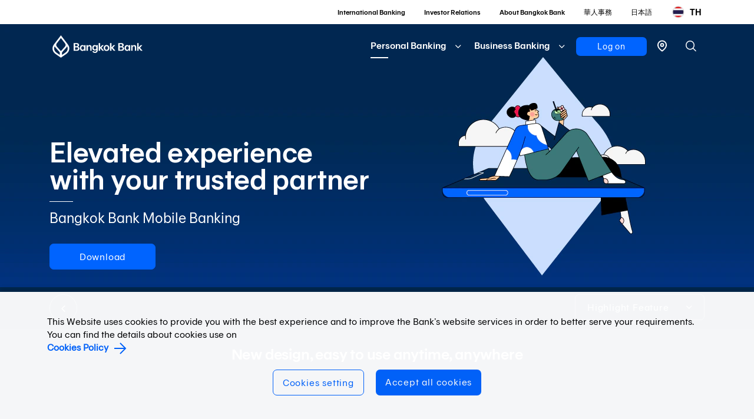

--- FILE ---
content_type: text/html; charset=utf-8
request_url: https://www.bangkokbank.com/en/Personal/Digital-Banking/Bualuang-mBanking
body_size: 29596
content:


<!DOCTYPE html>
<html lang="en" class="no-js">
<head>   
    <title> Bangkok Bank Mobile Banking</title>
<meta charset="utf-8">
<meta http-equiv="X-UA-Compatible" content="IE=edge">
<meta name="viewport" content="width=device-width, initial-scale=1, minimal-ui, user-scalable=no">
<meta name="description" content="View your balance, make payments and invest at your fingertips. Download and use now.">
<meta name="keywords" content="Bank mobile App, Bank Application, Mobile Banking, Bangkok Bank iBanking, Bangkok Bank mBanking, Bangkok Bank Promptpay, Bangkok Digital Banking, Bualuang iBanking, Bualuang mBanking, Bualuang ATM, Bualuang Phone, BeSure QR, mAlert, Request to Pay, QR Code Payment, iBanking Apply, mBanking Apply, mBanking App Download, SMS Account Alert, SMS Card Spending , SMS Remittance, PromptPay Register, PromptPay Transfer">
<meta name="twitter:card" content="summary" />
<meta property="fb:app_id" content="1485492081843149">

        <meta property="og:title" content=" Bangkok Bank Mobile Banking">
        <meta property="og:description" content="View your balance, make payments and invest at your fingertips. Download and use now. ">
        <meta property="og:image" content="https://www.bangkokbank.com/-/media/feature/page-content/bbl-corporate/productservice/newdesign-mb/newui/mb-teaser.png">
        <meta property="og:url" content="https://www.bangkokbank.com/en/Personal/Digital-Banking/Bualuang-mBanking">



<meta name="robots" content="index, follow">
<meta name="author" content="">
<meta name="format-detection" content="telephone=no">
    

<link rel="icon" href="/-/media/feature/identity/bbl-corporate/favicon/favicon.png" type="image/x-icon" sizes="16x16">
<link rel="preload" href="/dist/css/bundle.min.css" as="style" />
<link rel="preload" href="/dist/js/lib-bundle.min.js" as="script" />
<link rel="stylesheet" href="/dist/css/bundle.min.css" />

<meta name="facebook-domain-verification" content="ts131kf1jber81rh88gmz1ae0jri7z" />
<meta name="google-site-verification" content="e4AXxvoTsVDkg0mfBmJIGrEyKdd_v_ACMyPMtKnx4so" />
<link rel="apple-touch-icon" href="/-/media/Feature/Identity/BBL Corporate/Favicon/BBL-Logo_60x60.png"/>
<link rel="apple-touch-icon" sizes="76x76" href="/-/media/Feature/Identity/BBL Corporate/Favicon/BBL-Logo_76x76.png"/>
<link rel="apple-touch-icon" sizes="120x120" href="/-/media/Feature/Identity/BBL Corporate/Favicon/BBL-Logo_120x120.png"/>
<link rel="apple-touch-icon" sizes="152x152" href="/-/media/Feature/Identity/BBL Corporate/Favicon/BBL-Logo_152x152.png"/>
<script>
    function loadicon(attributes, callback) {
        if (callback === undefined) {
            callback = function () { };
        }
        var iconEle = document.createElement('link');
        if (attributes.rel !== undefined) {
            iconEle.rel = attributes.rel;
        }
        if (attributes.sizes !== undefined) {
            iconEle.sizes = attributes.sizes;
        }
        if (attributes.href !== undefined) {
            iconEle.href = attributes.href;
        }
        $('head').append(iconEle);
        return iconEle;
    }
    function deeplink(url, redirect) {
        const queryString = window.location.href.split("?")[1]
        const parameters = new URLSearchParams(queryString)
        const value = parameters.get('utm_source')
        if (value === undefined || value === null)
            window.location.href = url + '?link=' + redirect + '&utm_source=organic&utm_medium=website'
        else
            window.location.href = url + '?link=' + redirect + '&' + queryString
    }
</script>
<!-- Global site tag (gtag.js) - Google Analytics -->
<script>
    window.dataLayer = window.dataLayer || [];
    function gtag() { dataLayer.push(arguments); }
    // Default 
    gtag('consent', 'default', {
        'ad_storage': (readCookie("AdvertisingCookie") == null ? 'denied' : 'granted'),
        'analytics_storage': (readCookie("AnalysisCookie") == null ? 'denied' : 'granted'),
        'functionality_storage': 'granted',
        'personalization_storage': (readCookie("AdvertisingCookie") == null ? 'denied' : 'granted'),
        'security_storage': 'granted'
    });
    function readCookie(name) {
        var nameEQ = name + "=";
        var ca = document.cookie.split(';');
        for (var i = 0; i < ca.length; i++) {
            var c = ca[i];
            while (c.charAt(0) == ' ') c = c.substring(1, c.length);
            if (c.indexOf(nameEQ) == 0) return c.substring(nameEQ.length, c.length);
        }
        return null;
    }
</script>
<!-- Google Tag Manager -->
<script>(function (w, d, s, l, i) {
        w[l] = w[l] || []; w[l].push({
            'gtm.start':
                new Date().getTime(), event: 'gtm.js'
        }); var f = d.getElementsByTagName(s)[0],
            j = d.createElement(s), dl = l != 'dataLayer' ? '&l=' + l : ''; j.async = true; j.src =
                'https://www.googletagmanager.com/gtm.js?id=' + i + dl; f.parentNode.insertBefore(j, f);
    })(window, document, 'script', 'dataLayer', 'GTM-KBCPKRZ');</script>
<!-- End Google Tag Manager -->
<style>
    .wrapper.bgd-white.error-404 .text-center .title-1.line.small {
        font-size: 1.5rem !important;
        line-height: 1.625rem !important;
    }
@media only screen and (min-width: 1409px) {
    #divResultSectionWithFilters.inner-container, .control-bar-bak.filter-controlbar000 .inner-container, .wrapper[data-section-title="Credit Card Promotions"] .inner-container, .wrapper[data-section-title="โปรโมชันบัตรเครดิต"] .inner-container {
        width: 1240px !important;
        padding: 0px !important;
    }
}
</style>

<!-- AEP -->
<script>
    !function(e,a,n,t){var i=e.head;if(i){
    if (a) return;
    var o=e.createElement("style");
    o.id="alloy-prehiding",o.innerText=n,i.appendChild(o),setTimeout(function(){o.parentNode&&o.parentNode.removeChild(o)},t)}}
    (document, document.location.href.indexOf("adobe_authoring_enabled") !== -1, ".banner_container { opacity: 0 !important }", 3000);
</script>
<script> window.adobeDataLayer = window.adobeDataLayer || []; </script>
<script src="https://assets.adobedtm.com/0e4712067e10/8a225ec96e9d/launch-3716ea0a1d06.min.js" async></script>
<!-- End AEP -->

    
<meta name="VIcurrentDateTime" content="639044805830991292" />
<meta name="VirtualFolder" content="/" />
<script type="text/javascript" src="/layouts/system/VisitorIdentification.js"></script>

    
</head>
<body>
    
    <input id="pgDisplayName" type="hidden" name="name" value="Bualuang-mBanking" />
    <input type="hidden" id="hdnLanguage" value="en" />
    <input id="pwsapidomainurl" type="hidden" name="name" value="https://www.bangkokbank.com/api/" />
    <input id="pwsapikey" type="hidden" value="7d1b09abe2ea413cbf95b2d99782ed37" />
    <div class="page">
        

        <header id="header">
            <!--SMALL OCCASIONS BANNER-->

            <!--END SMALL OCCASIONS BANNER-->
            <!--TOP MENU-->
            <div class="top-header hidden-sm-xs">
                <div class="inner-container">
                        <ul class="top-links">
                                <li>
                                    <a href="/en/International-Banking">International Banking</a>
                                </li>
                                <li>
                                    <a href="/en/Investor-Relations">Investor Relations</a>
                                </li>
                                <li>
                                    <a href="/en/About-Us">About Bangkok Bank</a>
                                </li>
                                <li>
                                    <a href="https://www.bangkokbank.com/en/Chinese-Section">華人事務</a>
                                </li>
                                <li>
                                    <a href="https://www.bangkokbank.com/en/Japanese-Section">日本語</a>
                                </li>
                        </ul>

                                <a href="/th-TH/Personal/Digital-Banking/Bualuang-mBanking" title="TH" class="language-change hidden-sm-xs">
                                    <img src="/-/media/feature/common/bbl-corporate/language-icons/flag-thailand.png" alt="TH">
                                    <span>TH</span>
                                </a>
                </div>
            </div>
            <!--END TOP MENU-->
            <!--MAIN MENU-->
            <div class="main-header">
                <div class="inner-container">
                    <div class="hamburger-box">
                        <div class="hamburger-inner"></div>
                    </div>

                    <!--LOGO-->
<a class="logo" href="/en/"><img src="/-/media/feature/identity/bbl-corporate/site-logos/logo.svg?h=38&amp;iar=0&amp;w=163&amp;sc_lang=en&amp;hash=DBA6886195F94137EC5FA78EDE3C7B1F" alt="logo" /></a>                            <a href="#" class="logo for-print-only">
                                <img src="/assets/BBL Corporate/img/logo-black.svg" />
                            </a>
                    <!--END LOGO-->

                    <div class="right-header">
                        <div class="nav-outer">
                            <div class="nav-inner">
                                    <a href="javascript:;" id="txtSearchMainIcon" title="Search" class="icon-search" data-search-modal>
                                        <span class="hidden-md-lg">
                                            Search
                                        </span>
                                    </a>
						        <a href="/en/Locate-Us" id="txtLocationSearch" title="Locate Us" class="icon-locationsearch hidden-md-lg" data-locationsearch-modal><img src="/assets/BBL Corporate/img/icons/GMAp/icon_headerMB.svg"/></a>
                                <nav id="nav">
                                        <ul class="main-nav">
                                                <li class="has-sub">
                                                        <a href="#" class="link-sub" data-menu-id="0">Personal Banking</a>
                                                    <!--SUB MENU-->
                                                    <div data-menu class="mega-menu">
                                                        <span class="back-level-1"></span>
                                                        <div class="inner-container">
                                                            <div class="inner-menu">
                                                                <div class="level-1">
                                                                    <h2 class="nav-title"><a href="/en/">Personal Home</a></h2>
                                                                    <div class="menu-item-slider">
                                                                                <div class="item">
                                                                                    
                                                                                    <div class="image">
                                                                                        <a href="/en/Personal/Save-And-Invest" title="Save and Invest">
                                                                                            <div style="background-image: url(/-/media/feature/page-content/bbl-corporate/replace-expiredphoto-may2023/save-invest/183x80.jpg)" class="thumb"><img src="/-/media/feature/page-content/bbl-corporate/replace-expiredphoto-may2023/save-invest/183x80.jpg" class="img-print"></div>
                                                                                        </a>
                                                                                    </div>
                                                                                    <div class="info">
                                                                                        <h3 data-level-1 class="sub-title-medium line"><a href="/en/Personal/Save-And-Invest">Save and Invest</a></h3>

                                                                                            <div data-level-2 class="quick-links">
                                                                                                <span class="back-level-2"></span>
                                                                                                <ul>
                                                                                                        <li>
                                                                                                            <a href="/en/Personal/Save-And-Invest/Save">Accounts</a>
                                                                                                        </li>
                                                                                                        <li>
                                                                                                            <a href="/en/Personal/Save-And-Invest/Mutual-Funds">Mutual Funds</a>
                                                                                                        </li>
                                                                                                        <li>
                                                                                                            <a href="/en/Personal/Save-And-Invest/Investment">Bonds and Debentures</a>
                                                                                                        </li>
                                                                                                        <li>
                                                                                                            <a href="/en/Personal/Save-And-Invest/Investment/Introducing-Agent-Service">Securities Trading Account</a>
                                                                                                        </li>
                                                                                                </ul>
                                                                                            </div>
                                                                                    </div>
                                                                                </div>
                                                                                <div class="item">
                                                                                    
                                                                                    <div class="image">
                                                                                        <a href="/en/Personal/Cards" title="Cards For Me">
                                                                                            <div style="background-image: url(/-/media/feature/page-content/bbl-corporate/replace-expiredphoto-may2023/card/183x80.jpg)" class="thumb"><img src="/-/media/feature/page-content/bbl-corporate/replace-expiredphoto-may2023/card/183x80.jpg" class="img-print"></div>
                                                                                        </a>
                                                                                    </div>
                                                                                    <div class="info">
                                                                                        <h3 data-level-1 class="sub-title-medium line"><a href="/en/Personal/Cards">Cards For Me</a></h3>

                                                                                            <div data-level-2 class="quick-links">
                                                                                                <span class="back-level-2"></span>
                                                                                                <ul>
                                                                                                        <li>
                                                                                                            <a href="/en/Personal/Cards/Credit-Cards">Credit Cards</a>
                                                                                                        </li>
                                                                                                        <li>
                                                                                                            <a href="/en/Personal/Cards/Credit-Cards/Credit-Card-Application-Status-Tracking">Credit Card Application Status Tracking</a>
                                                                                                        </li>
                                                                                                        <li>
                                                                                                            <a href="/en/Personal/Cards/Be1st-Smart-Card">Be1st Debit Cards</a>
                                                                                                        </li>
                                                                                                        <li>
                                                                                                            <a href="/en/Personal/Cards/Travel-Card">Bangkok Bank Travel Card</a>
                                                                                                        </li>
                                                                                                        <li>
                                                                                                            <a href="/en/Personal/Cards/Prepaid-Card">Bangkok Bank Prepaid Card</a>
                                                                                                        </li>
                                                                                                </ul>
                                                                                            </div>
                                                                                    </div>
                                                                                </div>
                                                                                <div class="item">
                                                                                    
                                                                                    <div class="image">
                                                                                        <a href="/en/Personal/My-Family-and-Me" title="My Family and Me">
                                                                                            <div style="background-image: url(/-/media/feature/page-content/bbl-corporate/replace-expiredphoto-may2023/my-family/183x80.jpg)" class="thumb"><img src="/-/media/feature/page-content/bbl-corporate/replace-expiredphoto-may2023/my-family/183x80.jpg" class="img-print"></div>
                                                                                        </a>
                                                                                    </div>
                                                                                    <div class="info">
                                                                                        <h3 data-level-1 class="sub-title-medium line"><a title="My Family and Me" href="/en/Personal/My-Family-and-Me">My Family and Me</a></h3>

                                                                                            <div data-level-2 class="quick-links">
                                                                                                <span class="back-level-2"></span>
                                                                                                <ul>
                                                                                                        <li>
                                                                                                            <a title="Bancassurance" href="/en/Personal/My-Family-and-Me/Bancassurance">Bancassurance</a>
                                                                                                        </li>
                                                                                                        <li>
                                                                                                            <a title="Personal Loan" href="/en/Personal/My-Family-and-Me/Personal-Loan">Personal Loans</a>
                                                                                                        </li>
                                                                                                        <li>
                                                                                                            <a title="Loans For Pensioner" href="/en/Personal/My-Family-and-Me/Loan-for-Pensioner">Loans for Pensioners</a>
                                                                                                        </li>
                                                                                                        <li>
                                                                                                            <a title="Tips" href="/en/Personal/My-Family-and-Me/Tips">Financial Tips</a>
                                                                                                        </li>
                                                                                                </ul>
                                                                                            </div>
                                                                                    </div>
                                                                                </div>
                                                                                <div class="item">
                                                                                    
                                                                                    <div class="image">
                                                                                        <a href="/en/Personal/My-Home" title="My Home">
                                                                                            <div style="background-image: url(/-/media/feature/page-content/bbl-corporate/replace-expiredphoto-may2023/my-home/183x80.jpg)" class="thumb"><img src="/-/media/feature/page-content/bbl-corporate/replace-expiredphoto-may2023/my-home/183x80.jpg" class="img-print"></div>
                                                                                        </a>
                                                                                    </div>
                                                                                    <div class="info">
                                                                                        <h3 data-level-1 class="sub-title-medium line"><a title="My Home" href="/en/Personal/My-Home">My Home</a></h3>

                                                                                            <div data-level-2 class="quick-links">
                                                                                                <span class="back-level-2"></span>
                                                                                                <ul>
                                                                                                        <li>
                                                                                                            <a title="Home Loans" href="/en/Personal/My-Home/Home-Loan">Bualuang Home Loans</a>
                                                                                                        </li>
                                                                                                        <li>
                                                                                                            <a title="Home Equity Loan" href="/en/Personal/My-Home/Home-Equity-Loan">Home Equity Loan</a>
                                                                                                        </li>
                                                                                                        <li>
                                                                                                            <a title="Buy Property" href="/en/Personal/My-Home/Bank-Properties-for-Sales">Properties for Sale</a>
                                                                                                        </li>
                                                                                                        <li>
                                                                                                            <a href="/en/Personal/My-Home/Business-Securities">Business Securities for Sale</a>
                                                                                                        </li>
                                                                                                </ul>
                                                                                            </div>
                                                                                    </div>
                                                                                </div>
                                                                                <div class="item">
                                                                                    
                                                                                    <div class="image">
                                                                                        <a href="/en/Personal/Digital-Banking" title="Digital banking">
                                                                                            <div style="background-image: url(/-/media/feature/page-content/bbl-corporate/replace-expiredphoto-may2023/digital-banking/183x80.jpg)" class="thumb"><img src="/-/media/feature/page-content/bbl-corporate/replace-expiredphoto-may2023/digital-banking/183x80.jpg" class="img-print"></div>
                                                                                        </a>
                                                                                    </div>
                                                                                    <div class="info">
                                                                                        <h3 data-level-1 class="sub-title-medium line"><a title="Digital banking" href="/en/Personal/Digital-Banking">Digital banking</a></h3>

                                                                                            <div data-level-2 class="quick-links">
                                                                                                <span class="back-level-2"></span>
                                                                                                <ul>
                                                                                                        <li>
                                                                                                            <a title="Bualuang mBanking" href="/en/Personal/Digital-Banking/Bualuang-mBanking">Mobile Banking</a>
                                                                                                        </li>
                                                                                                        <li>
                                                                                                            <a title="Bualuang iBanking" href="/en/Personal/Digital-Banking/Bualuang-iBanking">Bualuang iBanking</a>
                                                                                                        </li>
                                                                                                        <li>
                                                                                                            <a href="/en/Personal/Digital-Banking/NDID">NDID Service</a>
                                                                                                        </li>
                                                                                                        <li>
                                                                                                            <a href="/en/Personal/Digital-Banking/dStatement">dStatement Service</a>
                                                                                                        </li>
                                                                                                        <li>
                                                                                                            <a title="SMS" href="/en/Personal/Digital-Banking/SMS-Services">SMS Services</a>
                                                                                                        </li>
                                                                                                        <li>
                                                                                                            <a title="Self-Services" href="/en/Personal/Digital-Banking/Self-Services">ATMs &amp; Self Service</a>
                                                                                                        </li>
                                                                                                        <li>
                                                                                                            <a title="PromptPay" href="/en/Personal/Digital-Banking/PromptPay">Bangkok Bank PromptPay</a>
                                                                                                        </li>
                                                                                                </ul>
                                                                                            </div>
                                                                                    </div>
                                                                                </div>
                                                                                <div class="item">
                                                                                    
                                                                                    <div class="image">
                                                                                        <a href="/en/Personal/Other-Services" title="Other Services">
                                                                                            <div style="background-image: url(/-/media/feature/page-content/bbl-corporate/replace-expiredphoto-may2023/other-services/183x80.jpg)" class="thumb"><img src="/-/media/feature/page-content/bbl-corporate/replace-expiredphoto-may2023/other-services/183x80.jpg" class="img-print"></div>
                                                                                        </a>
                                                                                    </div>
                                                                                    <div class="info">
                                                                                        <h3 data-level-1 class="sub-title-medium line"><a title="Other Services" href="/en/Personal/Other-Services">Other Services</a></h3>

                                                                                            <div data-level-2 class="quick-links">
                                                                                                <span class="back-level-2"></span>
                                                                                                <ul>
                                                                                                        <li>
                                                                                                            <a href="/en/Personal/Bualuang-Payroll">Payroll Benefits</a>
                                                                                                        </li>
                                                                                                        <li>
                                                                                                            <a title="Transfer" href="/en/Personal/Other-Services/Transfers">Transfer</a>
                                                                                                        </li>
                                                                                                        <li>
                                                                                                            <a href="/en/Personal/Other-Services/Payment-and-Top-Up">Payments and Top-up</a>
                                                                                                        </li>
                                                                                                        <li>
                                                                                                            <a title="Currency Exchange" href="/en/Personal/Other-Services/Currency-Exchange">Currency Exchange and Foreign Instrument Services</a>
                                                                                                        </li>
                                                                                                        <li>
                                                                                                            <a href="/en/Personal/Other-Services/Branch-Services">Branch Services</a>
                                                                                                        </li>
                                                                                                        <li>
                                                                                                            <a href="/en/Personal/Other-Services/Foreign-Customers">Foreign Customers</a>
                                                                                                        </li>
                                                                                                        <li>
                                                                                                            <a title="View Rates" href="/en/Personal/Other-Services/View-Rates">Rates and Fees</a>
                                                                                                        </li>
                                                                                                </ul>
                                                                                            </div>
                                                                                    </div>
                                                                                </div>
                                                                    </div>
                                                                    <!--QUICK LINKS-->
                                                                        <ul class="other-quicklinks">
                                                                                <li>
                                                                                    <a href="/en/PrivateBank">
                                                                                    <img src="/-/media/feature/navigation/bbl-corporate/link-icons/privatebanklogoquicklink_new.svg?iar=0&amp;hash=264A7F44EE4626B20288CCC65496B0F3" alt="" />
                                                                                    <span></span>
                                                                                    </a>
                                                                                </li>
                                                                                <li>
                                                                                    <a href="/en/Wealth">
                                                                                    <img src="/-/media/feature/navigation/bbl-corporate/link-icons/wealthlogoquicklink_new.svg?iar=0&amp;hash=CF1FBA360594C3EF83CA453C7410068F" alt="" />
                                                                                    <span></span>
                                                                                    </a>
                                                                                </li>
                                                                                <li>
                                                                                    <a href="/en/Personal/Grow-Club">
                                                                                    <img src="/-/media/feature/navigation/bbl-corporate/link-icons/glowclub_size26.svg?iar=0&amp;hash=18F70D97F41BF4D531168476B8035D5C" alt="" />
                                                                                    <span></span>
                                                                                    </a>
                                                                                </li>
                                                                                <li>
                                                                                    <a href="/en/Web-Forms">
                                                                                    <img src="/-/media/feature/navigation/bbl-corporate/link-icons/web_form.svg?iar=0&amp;hash=491FA072AE5E1E31F19FA2FB2977AC19" alt="promotions" />
                                                                                    <span>Online Registration</span>
                                                                                    </a>
                                                                                </li>
                                                                        </ul>
                                                                    <!--END QUICK LINKS-->
                                                                </div>
                                                            </div>
                                                        </div>
                                                    </div>
                                                    <!--END SUB MENU-->
                                                </li>
                                                <li class="has-sub">
                                                        <a href="#" class="link-sub" data-menu-id="1">Business Banking</a>
                                                    <!--SUB MENU-->
                                                    <div data-menu class="mega-menu">
                                                        <span class="back-level-1"></span>
                                                        <div class="inner-container">
                                                            <div class="inner-menu">
                                                                <div class="level-1">
                                                                    <h2 class="nav-title"><a title="Business Home" href="/en/Business-Banking">Business Home</a></h2>
                                                                    <div class="menu-item-slider">
                                                                                <div class="item">
                                                                                    
                                                                                    <div class="image">
                                                                                        <a href="/en/Business-Banking/Manage-My-Business" title="Manage My Business">
                                                                                            <div style="background-image: url(/-/media/feature/page-content/bbl-corporate/replace-expiredphoto-may2023/manage-business/183x80.jpg)" class="thumb"><img src="/-/media/feature/page-content/bbl-corporate/replace-expiredphoto-may2023/manage-business/183x80.jpg" class="img-print"></div>
                                                                                        </a>
                                                                                    </div>
                                                                                    <div class="info">
                                                                                        <h3 data-level-1 class="sub-title-medium line"><a title="Manage My Business" href="/en/Business-Banking/Manage-My-Business">Manage My Business</a></h3>

                                                                                            <div data-level-2 class="quick-links">
                                                                                                <span class="back-level-2"></span>
                                                                                                <ul>
                                                                                                        <li>
                                                                                                            <a title="Operating Accounts" href="/en/Business-Banking/Manage-My-Business/Operating-Accounts">Operating Accounts</a>
                                                                                                        </li>
                                                                                                        <li>
                                                                                                            <a title="Commercial Cards" href="/en/Business-Banking/Manage-My-Business/Commercial-Cards">Commercial Cards</a>
                                                                                                        </li>
                                                                                                        <li>
                                                                                                            <a title="Merchant Services" href="/en/Business-Banking/Manage-My-Business/Merchant-Services">Merchant Services</a>
                                                                                                        </li>
                                                                                                        <li>
                                                                                                            <a title="Payment Services" href="/en/Business-Banking/Manage-My-Business/Payments">Payment Services</a>
                                                                                                        </li>
                                                                                                        <li>
                                                                                                            <a title="Collection Services" href="/en/Business-Banking/Manage-My-Business/Collections">Collection Services</a>
                                                                                                        </li>
                                                                                                        <li>
                                                                                                            <a title="Liquidity Management" href="/en/Business-Banking/Manage-My-Business/Liquidity-Management">Liquidity Management</a>
                                                                                                        </li>
                                                                                                        <li>
                                                                                                            <a title="Digital Banking" href="/en/Business-Banking/Manage-My-Business/Digital-Banking">Digital Banking</a>
                                                                                                        </li>
                                                                                                        <li>
                                                                                                            <a title="Bangkok Bank Biz PromptPay" href="/en/Business-Banking/Manage-My-Business/BizPromptPay">Bangkok Bank Biz PromptPay</a>
                                                                                                        </li>
                                                                                                </ul>
                                                                                            </div>
                                                                                    </div>
                                                                                </div>
                                                                                <div class="item">
                                                                                    
                                                                                    <div class="image">
                                                                                        <a href="/en/Business-Banking/Finance-My-Business" title="Finance My Business">
                                                                                            <div style="background-image: url(/-/media/feature/page-content/bbl-corporate/replace-expiredphoto-may2023/finance-business/183x80.jpg)" class="thumb"><img src="/-/media/feature/page-content/bbl-corporate/replace-expiredphoto-may2023/finance-business/183x80.jpg" class="img-print"></div>
                                                                                        </a>
                                                                                    </div>
                                                                                    <div class="info">
                                                                                        <h3 data-level-1 class="sub-title-medium line"><a title="Finance My Business" href="/en/Business-Banking/Finance-My-Business">Finance My Business</a></h3>

                                                                                            <div data-level-2 class="quick-links">
                                                                                                <span class="back-level-2"></span>
                                                                                                <ul>
                                                                                                        <li>
                                                                                                            <a title="e-Bank Confirmation on BlockChain" href="/en/Business-Banking/Finance-My-Business/e-Bank-Confirmation-on-BlockChain">e-Bank Confirmation on BlockChain</a>
                                                                                                        </li>
                                                                                                        <li>
                                                                                                            <a title="Loan for SMEs" href="/en/Business-Banking/Finance-My-Business/Loans-for-SMEs">Loan for SMEs</a>
                                                                                                        </li>
                                                                                                        <li>
                                                                                                            <a title="Bualuang e-Guarantee" href="/en/Business-Banking/Finance-My-Business/e-Guarantee">Bualuang e-Guarantee</a>
                                                                                                        </li>
                                                                                                        <li>
                                                                                                            <a title="Bualuang iSupply" href="/en/Business-Banking/Finance-My-Business/Dealers">Bualuang iSupply</a>
                                                                                                        </li>
                                                                                                </ul>
                                                                                            </div>
                                                                                    </div>
                                                                                </div>
                                                                                <div class="item">
                                                                                    
                                                                                    <div class="image">
                                                                                        <a href="/en/Business-Banking/My-International-Trade" title="My International Trade">
                                                                                            <div style="background-image: url(/-/media/feature/page-content/bbl-corporate/replace-expiredphoto-may2023/inter-trade/183x80.jpg)" class="thumb"><img src="/-/media/feature/page-content/bbl-corporate/replace-expiredphoto-may2023/inter-trade/183x80.jpg" class="img-print"></div>
                                                                                        </a>
                                                                                    </div>
                                                                                    <div class="info">
                                                                                        <h3 data-level-1 class="sub-title-medium line"><a title="My International Trade" href="/en/Business-Banking/My-International-Trade">My International Trade</a></h3>

                                                                                            <div data-level-2 class="quick-links">
                                                                                                <span class="back-level-2"></span>
                                                                                                <ul>
                                                                                                        <li>
                                                                                                            <a title="Import Services" href="/en/Business-Banking/My-International-Trade/Import">Import Services</a>
                                                                                                        </li>
                                                                                                        <li>
                                                                                                            <a title="Export Services" href="/en/Business-Banking/My-International-Trade/Export">Export Services</a>
                                                                                                        </li>
                                                                                                        <li>
                                                                                                            <a title="RMB International Trade Services" href="/en/Business-Banking/My-International-Trade/RMB-International-Trade-Services">RMB International Trade Services</a>
                                                                                                        </li>
                                                                                                        <li>
                                                                                                            <a title="MYR International Trade Services" href="/en/Business-Banking/My-International-Trade/MYR-International-Trade-Services">MYR International Trade Services</a>
                                                                                                        </li>
                                                                                                        <li>
                                                                                                            <a title="Electronic Import and Export Channels" href="/en/Business-Banking/My-International-Trade/Electronic-import-and-export-channels">Electronic Import and Export Channels</a>
                                                                                                        </li>
                                                                                                </ul>
                                                                                            </div>
                                                                                    </div>
                                                                                </div>
                                                                                <div class="item">
                                                                                    
                                                                                    <div class="image">
                                                                                        <a href="/en/Business-Banking/Protect-My-Business" title="Protect My Business">
                                                                                            <div style="background-image: url(/-/media/feature/page-content/bbl-corporate/replace-expiredphoto-may2023/protect-business/183x80.jpg)" class="thumb"><img src="/-/media/feature/page-content/bbl-corporate/replace-expiredphoto-may2023/protect-business/183x80.jpg" class="img-print"></div>
                                                                                        </a>
                                                                                    </div>
                                                                                    <div class="info">
                                                                                        <h3 data-level-1 class="sub-title-medium line"><a title="Protect My Business" href="/en/Business-Banking/Protect-My-Business">Protect My Business</a></h3>

                                                                                            <div data-level-2 class="quick-links">
                                                                                                <span class="back-level-2"></span>
                                                                                                <ul>
                                                                                                        <li>
                                                                                                            <a title="FX &amp; Interest Rate Risk Management" href="/en/Business-Banking/Protect-My-Business/FX-and-Interest-Rate-Risk-Management">FX &amp; Interest Rate Risk Management</a>
                                                                                                        </li>
                                                                                                        <li>
                                                                                                            <a title="Credit 1st" href="/en/Personal/My-Family-and-Me/Bancassurance/BLA/Credit-1st">Credit 1st</a>
                                                                                                        </li>
                                                                                                        <li>
                                                                                                            <a title="Business Property Insurance" href="/en/Personal/My-Family-and-Me/Bancassurance/BKI/Business-Property-Insurance-1st">Business Property Insurance</a>
                                                                                                        </li>
                                                                                                </ul>
                                                                                            </div>
                                                                                    </div>
                                                                                </div>
                                                                                <div class="item">
                                                                                    
                                                                                    <div class="image">
                                                                                        <a href="/en/Business-Banking/Securities-Services" title="Securities Services">
                                                                                            <div style="background-image: url(/-/media/feature/page-content/bbl-corporate/replace-expiredphoto-may2023/securities/183x80.jpg)" class="thumb"><img src="/-/media/feature/page-content/bbl-corporate/replace-expiredphoto-may2023/securities/183x80.jpg" class="img-print"></div>
                                                                                        </a>
                                                                                    </div>
                                                                                    <div class="info">
                                                                                        <h3 data-level-1 class="sub-title-medium line"><a title="Security Services" href="/en/Business-Banking/Securities-Services">Securities Services</a></h3>

                                                                                            <div data-level-2 class="quick-links">
                                                                                                <span class="back-level-2"></span>
                                                                                                <ul>
                                                                                                        <li>
                                                                                                            <a title="Custodian" href="/en/Business-Banking/Securities-Services/Custodian">Custodian</a>
                                                                                                        </li>
                                                                                                        <li>
                                                                                                            <a href="/en/Business-Banking/Securities-Services/Mutual-Funds-Supervisor">Mutual Fund Supervisor</a>
                                                                                                        </li>
                                                                                                        <li>
                                                                                                            <a title="Provident Fund Registrar" href="/en/Business-Banking/Securities-Services/Provident-Fund-Registrar">Provident Fund Registrar</a>
                                                                                                        </li>
                                                                                                        <li>
                                                                                                            <a title="Securities Registrar" href="/en/Business-Banking/Securities-Services/Securities-Registrar">Securities Registrar</a>
                                                                                                        </li>
                                                                                                        <li>
                                                                                                            <a title="Debenture Holders Representative" href="/en/Business-Banking/Securities-Services/Debenture-Holders-Representative">Debenture Holders&#39; Representative</a>
                                                                                                        </li>
                                                                                                </ul>
                                                                                            </div>
                                                                                    </div>
                                                                                </div>
                                                                                <div class="item">
                                                                                    
                                                                                    <div class="image">
                                                                                        <a href="/en/Business-Banking/Investment-Banking" title="Investment Banking">
                                                                                            <div style="background-image: url(/-/media/feature/page-content/bbl-corporate/replace-expiredphoto-may2023/investment-banking/183x80.jpg)" class="thumb"><img src="/-/media/feature/page-content/bbl-corporate/replace-expiredphoto-may2023/investment-banking/183x80.jpg" class="img-print"></div>
                                                                                        </a>
                                                                                    </div>
                                                                                    <div class="info">
                                                                                        <h3 data-level-1 class="sub-title-medium line"><a title="Investment Banking" href="/en/Business-Banking/Investment-Banking">Investment Banking</a></h3>

                                                                                            <div data-level-2 class="quick-links">
                                                                                                <span class="back-level-2"></span>
                                                                                                <ul>
                                                                                                        <li>
                                                                                                            <a title="Capital Market" href="/en/Business-Banking/Investment-Banking/Capital-Markets">Capital Market</a>
                                                                                                        </li>
                                                                                                        <li>
                                                                                                            <a title="Financial Advisory Services" href="/en/Business-Banking/Investment-Banking/Financial-Advisory-Services">Financial Advisory Services</a>
                                                                                                        </li>
                                                                                                        <li>
                                                                                                            <a title="Project and Structured Finance" href="/en/Business-Banking/Investment-Banking/Project-Finance-and-Structured-Finance">Project and Structured Finance</a>
                                                                                                        </li>
                                                                                                </ul>
                                                                                            </div>
                                                                                    </div>
                                                                                </div>
                                                                                <div class="item">
                                                                                    
                                                                                    <div class="image">
                                                                                        <a href="/en/Business-Banking/Business-Digital-Banking" title="Digital Banking">
                                                                                            <div style="background-image: url(/-/media/feature/page-content/bbl-corporate/productservice/transaction-banking/digital-channel/mega-menu-183x80.jpg)" class="thumb"><img src="/-/media/feature/page-content/bbl-corporate/productservice/transaction-banking/digital-channel/mega-menu-183x80.jpg" class="img-print"></div>
                                                                                        </a>
                                                                                    </div>
                                                                                    <div class="info">
                                                                                        <h3 data-level-1 class="sub-title-medium line"><a title="Digital Banking" href="/en/Business-Banking/Business-Digital-Banking">Digital Banking</a></h3>

                                                                                            <div data-level-2 class="quick-links">
                                                                                                <span class="back-level-2"></span>
                                                                                                <ul>
                                                                                                        <li>
                                                                                                            <a title="Corporate iCash" href="/en/Business-Banking/Manage-My-Business/Digital-Banking/iCash-NewSystem">iCash (New System)</a>
                                                                                                        </li>
                                                                                                        <li>
                                                                                                            <a title="BIZ iBanking" href="/en/Business-Banking/Manage-My-Business/Digital-Banking/BIZ-iBanking">BIZ iBanking</a>
                                                                                                        </li>
                                                                                                        <li>
                                                                                                            <a title="Corporate iCash" href="/en/Business-Banking/Manage-My-Business/Digital-Banking/Corporate-iCash">Corporate iCash</a>
                                                                                                        </li>
                                                                                                        <li>
                                                                                                            <a title="Bualuang iSupply" href="/en/Business-Banking/Finance-My-Business/Dealers">Bualuang iSupply</a>
                                                                                                        </li>
                                                                                                        <li>
                                                                                                            <a title="Bualuang e-Guarantee" href="/en/Business-Banking/Finance-My-Business/e-Guarantee">Bualuang e-Guarantee</a>
                                                                                                        </li>
                                                                                                        <li>
                                                                                                            <a title="Bualuang iCustody" href="/en/Business-Banking/Securities-Services/Bualuang-iCustody">Bualuang iCustody</a>
                                                                                                        </li>
                                                                                                        <li>
                                                                                                            <a title="Bualuang iFunds" href="/en/Business-Banking/Securities-Services/Bualuang-iFunds">Bualuang iFunds</a>
                                                                                                        </li>
                                                                                                        <li>
                                                                                                            <a title="Bualuang iProvident" href="/en/Business-Banking/Securities-Services/Bualuang-iProvident">Bualuang iProvident</a>
                                                                                                        </li>
                                                                                                        <li>
                                                                                                            <a title="Merchant iPay" href="/en/Business-Banking/Manage-My-Business/Merchant-Services/Merchant-iPay">Merchant iPay</a>
                                                                                                        </li>
                                                                                                        <li>
                                                                                                            <a title="Electronic Import and Export Channels" href="/en/Business-Banking/My-International-Trade/Electronic-import-and-export-channels">Electronic Import and Export Channels</a>
                                                                                                        </li>
                                                                                                </ul>
                                                                                            </div>
                                                                                    </div>
                                                                                </div>
                                                                    </div>
                                                                    <!--QUICK LINKS-->
                                                                        <ul class="other-quicklinks">
                                                                                <li>
                                                                                    <a title="SMEs" href="/en/Business-Banking/SMEs">
                                                                                    <img src="/-/media/feature/navigation/bbl-corporate/link-icons/icon-sme.svg?iar=0&amp;hash=B086B0F8E5B9923D687DCE96EBF2CE40" alt="SME ของ" />
                                                                                    <span>SME</span>
                                                                                    </a>
                                                                                </li>
                                                                                <li>
                                                                                    <a title="SME&#39;s" href="/en/Business-Banking/Corporate">
                                                                                    <img src="/-/media/feature/navigation/bbl-corporate/link-icons/icon_corporate.png?h=23&amp;iar=0&amp;w=28&amp;hash=AF31D7B702E7B3DD7D61377204AA194E" alt="ขององค์กร" />
                                                                                    <span>Corporate</span>
                                                                                    </a>
                                                                                </li>
                                                                                <li>
                                                                                    <a href="/en/Business-Banking/Market-Reports">
                                                                                    <img src="/-/media/feature/navigation/bbl-corporate/link-icons/iconmarket_quicklink.png?h=23&amp;iar=0&amp;w=28&amp;hash=B83860531E36C9AF1AEB9889447F8144" alt="" />
                                                                                    <span>Market Reports</span>
                                                                                    </a>
                                                                                </li>
                                                                                <li>
                                                                                    <a href="/en/Research-Reports">
                                                                                    <img src="/-/media/feature/navigation/bbl-corporate/link-icons/iconresearch_quicklink.png?h=23&amp;iar=0&amp;w=28&amp;hash=27E94B91853D69B1F7B891F158C2964B" alt="" />
                                                                                    <span>Research Reports</span>
                                                                                    </a>
                                                                                </li>
                                                                        </ul>
                                                                    <!--END QUICK LINKS-->
                                                                </div>
                                                            </div>
                                                        </div>
                                                    </div>
                                                    <!--END SUB MENU-->
                                                </li>

                                            <!--TOP MENU LINKS IN MOBILE VIEW-->
                                                    <li class="hidden-md-lg">
                                                        <a href="/en/International-Banking">International Banking</a>
                                                    </li>
                                                    <li class="hidden-md-lg">
                                                        <a href="/en/Investor-Relations">Investor Relations</a>
                                                    </li>
                                                    <li class="hidden-md-lg">
                                                        <a href="/en/About-Us">About Bangkok Bank</a>
                                                    </li>
                                                    <li class="hidden-md-lg">
                                                        <a href="https://www.bangkokbank.com/en/Chinese-Section">華人事務</a>
                                                    </li>
                                                    <li class="hidden-md-lg">
                                                        <a href="https://www.bangkokbank.com/en/Japanese-Section">日本語</a>
                                                    </li>
                                            <!--END TOP MENU LINKS IN MOBILE VIEW-->
                                        </ul>
                                </nav>

                                            <a href="/th-TH/Personal/Digital-Banking/Bualuang-mBanking" title="TH" class="language-change hidden-md-lg">
                                                <img src="/-/media/feature/common/bbl-corporate/language-icons/flag-thailand.png" alt="TH">
                                                <span>TH</span>
                                            </a>
                                <div id="languages">
                                    <span class="back-level-1"></span>
                                    <h2 class="title-2 hidden-md-lg">Change Language</h2>
                                    <div class="inner">
                                            <ul>
                                                    <li class="">
                                                        <a href="/th-TH/Personal/Digital-Banking/Bualuang-mBanking">
                                                            <span class="flag">
                                                                <img src="/-/media/feature/common/bbl-corporate/language-icons/flag-thailand.png" alt="Thailand">
                                                            </span>
                                                            <span class="text hidden-sm-xs">Thailand</span>
                                                            <span class="text">ภาษาไทย</span>
                                                        </a>
                                                    </li>
                                                    <li class="active">
                                                        <a href="#">
                                                            <span class="flag">
                                                                <img src="/-/media/feature/common/bbl-corporate/language-icons/flag-us.png" alt="English">
                                                            </span>
                                                            <span class="text hidden-sm-xs">English</span>
                                                            <span class="text">US</span>
                                                        </a>
                                                    </li>
                                            </ul>
                                    </div>
                                </div>
                            </div>
                        </div>

                        <a href="#" title="Login" class="btn-primary btn-login" data-btn-login>Log on</a>

                        <!--LOGIN MENU-->
                        <section id="online-banking" class="mega-menu">
                            <div class="inner-menu">
                                <div class="level-1">
                                    <div class="inner">
                                        <h2 class="title-2 hidden-md-lg">Online Banking</h2>

                                                <h3 class="sub-title-medium line right">Personal</h3>
                                                    <ul class="top-links">
                                                            <li>
                                                                <a href="https://ibanking.bangkokbank.com/SignOn.aspx" title="Bualuang iBanking" class="mbanking-link ibanking-desktop" data-level-1="">Bualuang iBanking</a>
                                                            </li>
                                                            <li>
                                                                <a href="https://itunes.apple.com/us/app/bualuang-mbanking/id660238716?ls=1&amp;mt=8" title="Bualuang iBanking" class="mbanking-link mbanking-ios" data-level-1="">Bualuang iBanking</a>
                                                            </li>
                                                            <li>
                                                                <a href="https://play.google.com/store/apps/details?id=com.bbl.mobilebanking" title="Bualuang iBanking" class="mbanking-link mbanking-android" data-level-1="">Bualuang iBanking</a>
                                                            </li>
                                                            <li>
                                                                <a href="https://www.bangkokbank.com/en/Personal/Digital-Banking/Bualuang-mBanking" title="Mobile Banking" class="mbanking-link ibanking-desktop" data-level-1="">Mobile Banking</a>
                                                            </li>
                                                            <li>
                                                                <a href="https://itunes.apple.com/us/app/bualuang-mbanking/id660238716?ls=1&amp;mt=8" title="Mobile Banking" class="mbanking-link mbanking-ios" data-level-1="">Mobile Banking</a>
                                                            </li>
                                                            <li>
                                                                <a href="https://play.google.com/store/apps/details?id=com.bbl.mobilebanking" title="Mobile Banking" class="mbanking-link mbanking-android" data-level-1="">Mobile Banking</a>
                                                            </li>
                                                            <li>
                                                                <a href="https://ifunds.bangkokbank.com" title="Bualuang iFunds" class="" data-level-1="">Bualuang iFunds</a>
                                                            </li>
                                                    </ul>
                                                <h3 class="sub-title-medium line right">Business</h3>
                                                    <ul class="top-links">
                                                            <li>
                                                                <a href="https://transactionbanking.bangkokbank.com/login" title="iCash (New System)" class="" data-level-1="">iCash (New System)</a>
                                                            </li>
                                                            <li>
                                                                <a href="https://bizibanking.bangkokbank.com/bblamsui/signon.aspx" title="BIZ iBanking" class="" data-level-1="">BIZ iBanking</a>
                                                            </li>
                                                            <li>
                                                                <a href="https://dimenxion.bangkokbank.com/bonprd/jsp/common/loginfiles/es.jsp" title="Corporate iCash" class="" data-level-1="">Corporate iCash</a>
                                                            </li>
                                                            <li>
                                                                <a href="https://ifunds.bangkokbank.com" title="Bualuang iFunds" class="" data-level-1="">Bualuang iFunds</a>
                                                            </li>
                                                            <li>
                                                                <a href="https://icustody.bangkokbank.com/Signon.aspx" title="Bualuang iCustody" class="" data-level-1="">Bualuang iCustody</a>
                                                            </li>
                                                            <li>
                                                                <a href="https://ipay.bangkokbank.com/b2c/eng/merchant/index.jsp" title="Merchant iPay" class="" data-level-1="">Merchant iPay</a>
                                                            </li>
                                                            <li>
                                                                <a href="https://itrade.bangkokbank.com/CTNET/ClientTrade" title="iTrade" class="" data-level-1="">iTrade</a>
                                                            </li>
                                                            <li>
                                                                <a href="https://ebs.dimenxion.bangkokbank.com/" title="Bualuang iSupply" class="" data-level-1="">Bualuang iSupply</a>
                                                            </li>
                                                            <li>
                                                                <a href="https://ebs.dimenxion.bangkokbank.com/" title="Bualuang e-Guarantee" class="" data-level-1="">Bualuang e-Guarantee</a>
                                                            </li>
                                                            <li>
                                                                <a href="https://ebs.dimenxion.bangkokbank.com/" title="Customs Paperless e-Payment" class="" data-level-1="">Customs Paperless e-Payment</a>
                                                            </li>
                                                            <li>
                                                                <a href="https://ebs.dimenxion.bangkokbank.com/" title="Trade iReport" class="" data-level-1="">Trade iReport</a>
                                                            </li>
                                                    </ul>
                                    </div>
                                </div>
                            </div>
                        </section>
						                        <a href="/en/Locate-Us" id="txtLocationSearch" title="Locate Us" class="icon-locationsearch hidden-xs  hidden-sm-xs" data-locationsearch-modal><img src="/assets/BBL Corporate/img/icons/GMAp/icon_headerPC.svg"/></a>

                        <!--END LOGIN MENU-->
                    </div>
                </div>
            </div>
            <!--END MAIN MENU-->
        </header>


        <div class="container">
            


            <section class="banner mobile">
                    <div style="background-image: url(/-/media/feature/page-content/bbl-corporate/productservice/newdesign-mb/newui/bbl_1280x450.jpg);" class="thumb desktop-banner"><img class="img-print" src="/-/media/feature/page-content/bbl-corporate/productservice/newdesign-mb/newui/bbl_1280x450.jpg"></div>
                    <div style="background-image: url(/-/media/feature/page-content/bbl-corporate/productservice/newdesign-mb/newui/bbl_680x575.jpg);" class="thumb mobile-banner"><img class="img-print" src="/-/media/feature/page-content/bbl-corporate/productservice/newdesign-mb/newui/bbl_1280x450.jpg"></div>

                <div class="caption mobile-banner">
                    <div class="inner-container clearfix">
                        <div class="desktop-banner">


                                    <h3 class="title-1 line">Elevated experience <br />
with your trusted partner</h3>

                                <p>Bangkok Bank Mobile Banking</p>
                        </div>
                        <div class="mobile-banner">


                                    <h3 class="mobile-title-1 line">Elevated experience with your trusted partner</h3>

                                <p>Bangkok Bank Mobile Banking</p>
                        </div>

                            <div class="button-group">
                                


<a class="btn-primary" href="https://bblmobile.onelink.me/xJQX/30tzu5wh">Download</a>

                            </div>
                        
                    </div>
                </div>
            </section>


    <div class="control-bar">
        <div class="inner-container">
                    <a href="/en/Personal/Digital-Banking" class="btn-back">BACK</a>

                <div id="ddlScrollToSection" data-anchor class="custom-links">
                    <span id="spFirstSectionName" class="text"></span>
                    <div class="all-links">
                        <ul id="ulSectionTitles">                           
                        </ul>
                    </div>
                </div>
        </div>
    </div>




    <div id="section-2" class="wrapper  bgd-dark-blue pad-bot-lg pad-top-lg" data-section-title="">
        <div class="inner-container">
            <div class="center-content">
                <div class="text-center">
                    <h2 class="title-1 small white">New design, easy to use anytime, anywhere</h2>
                </div>
                <div class="custom-video">
<iframe width="100%" height="100%" src="https://www.youtube.com/embed/3IL_85nkf0s?si=5rQ3GMghMCDl2Eni?rel=0 " frameborder="0" allow="autoplay; encrypted-media"></iframe>                    
                </div>
            </div>
        </div>
    </div>


    <div class="wrapper " data-section-title="Highlight Feature">
        <div class="thumb-full">
            <div class="outer">
                <div class="inner">
                    <div class="content">
                            <h4 class="sub-title-medium line">
                                Highlight feature
                            </h4>
                                                    <h2 class="title-1">
                                Lock &amp; Unlock
                            </h2>
                                                    <div class="editor text-default">
                                Secure your accounts with Lock &amp; Unlock feature <br />
via Bangkok Bank Mobile Banking
                            </div>
                        
                            <div class="button-group">
                                                                <a class="btn-primary" href="https://www.bangkokbank.com/en/Personal/Digital-Banking/Bualuang-mBanking/How-to-Use/Lock-Unlock?utm_source=website&amp;utm_medium=referral&amp;utm_campaign=mb-lock-unlock-en">Read more</a>                                                            </div>
                    </div>
                </div>
            </div>
                <div style="background-image: url(/-/media/feature/page-content/bbl-corporate/productservice/digital-banking/howtouse/lock-unlock/lock-account-rev1svg.svg);background-position:49% 54%" class="thumb"></div>
        </div>
    </div>


    <div class="wrapper " data-section-title="">
        <div class="thumb-full">
                <div style="background-image: url(/-/media/feature/page-content/bbl-corporate/productservice/newdesign-mb/2024revamp/mb_howtouse_960x450.png);" class="thumb"></div>
            <div class="outer">
                <div class="inner">
                    <div class="content">
                            <h4 class="sub-title-medium line">
                                How to use
                            </h4>
                                                    <h2 class="title-1">
                                Get started!
                            </h2>
                                                    <div class="editor text-default">
                                View account balance, make payments and invest with a few taps. <br />
Check out the app tutorial here.
                            </div>
                        
                            <div class="button-group">
                                                                <a class="btn-primary" href="https://www.bangkokbank.com/en/Personal/Digital-Banking/Bualuang-mBanking/How-to-Use?utm_source=website&amp;utm_medium=referral&amp;utm_campaign=revamp-mb-lp-how-to-use-en">See tutorials</a>                                                            </div>
                    </div>
                </div>
            </div>
        </div>
    </div>


    <div class="wrapper " data-section-title="">
        <div class="thumb-full">
            <div class="outer">
                <div class="inner">
                    <div class="content">
                            <h4 class="sub-title-medium line">
                                Account
                            </h4>
                                                    <h2 class="title-1">
                                Open e-Savings account via the app
                            </h2>
                                                    <div class="editor text-default">
                                Convenient for all top-ups, transfers, payments and investments (For individuals with Thai nationality only)
                            </div>
                        
                            <div class="button-group">
                                                                <a class="btn-primary" href="https://www.bangkokbank.com/en/Personal/Digital-Banking/Bualuang-mBanking/How-to-Use/Open-eSavings?utm_source=website&amp;utm_medium=referral&amp;utm_campaign=revamp-mb-lp-apply-e-savings-en">How to open e-Saving account</a>                                                            </div>
                    </div>
                </div>
            </div>
                <div style="background-image: url(/-/media/feature/page-content/bbl-corporate/productservice/newdesign-mb/2024revamp/esaving_revised_960x450.png);background-position:48% 56%" class="thumb"></div>
        </div>
    </div>


    <div class="wrapper  pad-top" data-section-title="Promotions &amp; Highlights">
        <div class="inner-container">
            <div class="center-content">
                    <div class="text-center editor">
                        <h2 class="title-1 small line">
                            Apply for Bangkok Bank Mobile Banking to unlock privileges
                        </h2>
                    </div>
                <div class="">
                    <div data-carousel class="row">
                                <div class="col-md-4">
                                    <div class="thumb-default full full">
                                            <div class="inner">
                                                <div style="background-image: url(/-/media/feature/page-content/bbl-corporate/promotion/mobilebanking/huntplankton/q12026/hunt-planktons-gamification-q1-2026-726x430.jpg)" class="thumb"><img class="img-print" src="/-/media/feature/page-content/bbl-corporate/promotion/mobilebanking/huntplankton/q12026/hunt-planktons-gamification-q1-2026-726x430.jpg"></div>
                                            </div>
                                        <div class="caption">
                                                <h3 class="title-3 line">Hunt Planktons for Rewards</h3>


                                            <div class="desc">Complete missions and collect Planktons to redeem for free gifts at the Rewards menu on Bangkok Bank Mobile Banking
From January 15, 2026 &ndash; March 31, 2026</div>
                                        </div>
                                        <div class="button-group">
                                            <a class="btn-primary" href="/en/Personal/Digital-Banking/Bualuang-mBanking/Hunt-Planktons-Gamification">Read more</a>

                                        </div>
                                    </div>
                                </div>
                                <div class="col-md-4">
                                    <div class="thumb-default full full">
                                            <div class="inner">
                                                <div style="background-image: url(/-/media/feature/page-content/bbl-corporate/promotion/mobilebanking/true-dtac-add-on-package/726x430-truedtac-addon.jpg)" class="thumb"><img class="img-print" src="/-/media/feature/page-content/bbl-corporate/promotion/mobilebanking/true-dtac-add-on-package/726x430-truedtac-addon.jpg"></div>
                                            </div>
                                        <div class="caption">
                                                <h3 class="title-3 line">All the speed you need, in one package</h3>


                                            <div class="desc">24GB high-speed internet package, valid for 5 days, at a special price of 89 baht when buying via Bangkok Bank Mobile Banking. The offer is valid from January 1, 2026 &ndash; February 28, 2026.</div>
                                        </div>
                                        <div class="button-group">
                                            <a class="btn-primary" href="/en/Personal/Digital-Banking/Bualuang-mBanking/True-Dtac-Add-On-Package">Read more</a>

                                        </div>
                                    </div>
                                </div>
                                <div class="col-md-4">
                                    <div class="thumb-default full full">
                                            <div class="inner">
                                                <div style="background-image: url(/-/media/feature/page-content/bbl-corporate/promotion/mobilebanking/true-dtac-internet-package/content-item_726x430.jpg)" class="thumb"><img class="img-print" src="/-/media/feature/page-content/bbl-corporate/promotion/mobilebanking/true-dtac-internet-package/content-item_726x430.jpg"></div>
                                            </div>
                                        <div class="caption">
                                                <h3 class="title-3 line">Full speed internet, ready to travel</h3>


                                            <div class="desc">Get a 11GB high-speed internet package, valid for 3 days, at a special price of 65 baht.* via Bangkok Bank Mobile Banking from November 1, 2025 &ndash; January 31, 2026</div>
                                        </div>
                                        <div class="button-group">
                                            <a class="btn-primary" href="/en/Personal/Digital-Banking/Bualuang-mBanking/True-Dtac-Internet-Package">Read more</a>

                                        </div>
                                    </div>
                                </div>
                                <div class="col-md-4">
                                    <div class="thumb-default full full">
                                            <div class="inner">
                                                <div style="background-image: url(/-/media/feature/page-content/bbl-corporate/promotion/mobilebanking/fcde-saving/aurora-allgold/aurora_content-item_726x430.jpg)" class="thumb"><img class="img-print" src="/-/media/feature/page-content/bbl-corporate/promotion/mobilebanking/fcde-saving/aurora-allgold/aurora_content-item_726x430.jpg"></div>
                                            </div>
                                        <div class="caption">
                                                <h3 class="title-3 line">Stay in trend and trade gold
with the ALLGOLD application</h3>


                                            <div class="desc">Another option for buying and selling gold using an FCD e-Savings account in USD currency</div>
                                        </div>
                                        <div class="button-group">
                                            <a class="btn-primary" href="/en/Personal/Digital-Banking/Bualuang-mBanking/DirectDebitFCD-ALLGOLD">Read more</a>

                                        </div>
                                    </div>
                                </div>
                                <div class="col-md-4">
                                    <div class="thumb-default full full">
                                            <div class="inner">
                                                <div style="background-image: url(/-/media/feature/page-content/bbl-corporate/promotion/mobilebanking/fcde-saving/update3/fcd_hsh_thumbnail_726x430.jpg)" class="thumb"><img class="img-print" src="/-/media/feature/page-content/bbl-corporate/promotion/mobilebanking/fcde-saving/update3/fcd_hsh_thumbnail_726x430.jpg"></div>
                                            </div>
                                        <div class="caption">
                                                <h3 class="title-3 line">Trading Gold with USD Currency
from FCD e-Savings Account</h3>


                                            <div class="desc">An investment option with the Hua Seng Heng USD Gold Trade application</div>
                                        </div>
                                        <div class="button-group">
                                            <a class="btn-primary" href="/en/Personal/Digital-Banking/Bualuang-mBanking/DirectDebitFCD">Read more</a>

                                        </div>
                                    </div>
                                </div>
                    </div>
                </div>

            </div>
        </div>
    </div>


        <div class="wrapper " data-section-title="Apply for Mobile Banking">
            <div class="inner-container">
                <div class="center-content editor">
                        <div class="text-center">
                                <h2 class="title-1 small line">
                                    Download Bangkok Bank Mobile Banking
                                </h2>
                                                    </div>
                    <p style="text-align: center;"><img alt="" style="width: 95px; height: 95px;" src="/-/media/images/digital-banking/bualuang-mbanking/grid_app.png" /> &nbsp;<img alt="" style="width: 96px; height: 96px;" src="/-/media/images/digital-banking/bualuang-mbanking/mbqr_2022.png?la=th-th&amp;h=96&amp;w=96&amp;hash=4D049CB32CC8E37C64D2E784AFFB560B" />
<strong><br />
<br />
Download Bangkok Bank Mobile Banking application at<br />
<br />
</strong><a rel="noopener noreferrer" href="https://apps.apple.com/us/app/bualuang-mbanking/id660238716?ls=1" target="_blank"><img alt="" style="width: 145px; height: 48px;" src="/-/media/images/digital-banking/bualuang-mbanking/appstore_new.png?la=th-th&amp;h=48&amp;w=145&amp;hash=7BACB24FE465C1EB72DF1E3235E20C6C" /></a>&nbsp;<a href="https://play.google.com/store/apps/details?id=com.bbl.mobilebanking"><img alt="" style="width: 145px; height: 48px;" src="/-/media/images/digital-banking/bualuang-mbanking/googleplay_new.png?la=th-th&amp;h=48&amp;w=145&amp;hash=8732F704644A995FB3408685BAC3F197" /></a>&nbsp;<a rel="noopener noreferrer" href="https://appgallery.cloud.huawei.com/ag/n/app/C101822079?locale=th_TH&amp;source=appshare&amp;subsource=C101822079" target="_blank"><img alt="" style="width: 148px; height: 50px;" src="/-/media/images/digital-banking/bualuang-mbanking/huaweiapp.png?h=50&amp;la=th-th&amp;w=148&amp;hash=DBD6529233A375556F5B20E576BEE241" /></a>
<br />
<br />
To enhance transaction security and application efficiency as well as support new features, upcoming Bangkok Bank Mobile Banking versions will only be supported on <strong>iOS version 15.0 &amp; above and Android version 10.0 &amp; above from January 20, 2026 onwards</strong>
<br />
<br />
<a rel="noopener noreferrer" href="https://www.bangkokbank.com/en/Personal/Digital-Banking/Bualuang-mBanking/How-To-Apply?utm_source=website&amp;utm_medium=referral&amp;utm_campaign=revamp-mb-lp-how-to-apply-en" target="_blank" class="btn-primary">How to apply Mobile Banking</a>
</p>
                </div>
            </div>
        </div>


    <span></span>


    <div class="new-margin  wrapper " data-section-title="Security">
        <div class="inner-container">
                <div class="center-content">
                    <div class="text-center">
                            <h2 class="title-1 small line">Security</h2>

                            <p class="text-default pad-bot"><span id="docs-internal-guid-dd356c9f-8b67-134f-5940-2db8923ab523" style="color: #000000;">Anytime Anywhere&hellip; Your online transaction stays safe.</span></p>
                    </div>
                </div>
                                <div class="editor">
                            <div class="scrolling-x">
                                <div class="row">
                                        <div class="col-md-4">
                                            <div class="thumb-info">
                                                    <span class="visual-img"><img src="/-/media/feature/page-content/bbl-corporate/icons/ps-1.svg?iar=0&amp;hash=5C28C9BB27EF6E7FD999C432A95A9BA1" alt="" /></span>

                                                <div class="caption">
                                                        <h3 class="title-3 line">Be aware of... fake apps</h3>
                                                    <p class="text-default"><span id="docs-internal-guid-dd356c9f-8b68-acbb-e5e4-b4df3ebb5925" style="color: #000000;">Don&rsquo;t download or install apps from sources other than the Apple App Store and Google Play Store.</span></p>
                                                </div>

                                                    <div class="button-group">
                                                                <a href="" class="sub-title-medium" data-modal=modal-download-form_F0A33F6092D04016B6D74216F9DD747F><p class="link-primary link-text">Read More</p></a>
                                                    </div>

                                            </div>
                                        </div>
                                        <div class="col-md-4">
                                            <div class="thumb-info">
                                                    <span class="visual-img"><img src="/-/media/feature/page-content/bbl-corporate/icons/k-15-2.svg?iar=0&amp;hash=8B35BA8CDD99F039C3D87480EC798103" alt="" /></span>

                                                <div class="caption">
                                                        <h3 class="title-3 line">Secure… your password</h3>
                                                    <p class="text-default"><span id="docs-internal-guid-dd356c9f-8b6b-ba4f-34f9-818bd8083c9b" style="color: #000000;">Avoid using common password/PIN e.g. a number which can be easily guessed. Also change passwords as often as you like.</span></p>
                                                </div>

                                                    <div class="button-group">
                                                                <a href="##" class="sub-title-medium" data-modal=modal-download-form_1F22F1CEEAA946D8A9FF4DA622FC92BB><p class="link-primary link-text">Read More</p></a>
                                                    </div>

                                            </div>
                                        </div>
                                        <div class="col-md-4">
                                            <div class="thumb-info">
                                                    <span class="visual-img"><img src="/-/media/feature/page-content/bbl-corporate/icons/bk-20.svg?iar=0&amp;hash=65DE6744F87EEEF0E1362A54FD6A67CC" alt="" /></span>

                                                <div class="caption">
                                                        <h3 class="title-3 line">Be careful… before entering info.</h3>
                                                    <p class="text-default"><span id="docs-internal-guid-dd356c9f-8b6d-7c88-3861-87f3007c6303" style="color: #000000;">Don&rsquo;t enter any personal information or click the URL link in suspicious SMS, MMS, emails or pop-ups.</span></p>
                                                </div>

                                                    <div class="button-group">
                                                                <a href="##" class="sub-title-medium" data-modal=modal-download-form_2629EB3E52884A0E8D11629100A6E494><p class="link-primary link-text">Read More</p></a>
                                                    </div>

                                            </div>
                                        </div>
                                        <div class="col-md-4">
                                            <div class="thumb-info">
                                                    <span class="visual-img"><img src="/-/media/feature/page-content/bbl-corporate/icons/bi-21.svg?iar=0&amp;hash=685335C25FD7F8127F0E72556148E76E" alt="" /></span>

                                                <div class="caption">
                                                        <h3 class="title-3 line">Other tips</h3>
                                                    <p class="text-default"><span id="docs-internal-guid-089f8c40-d594-995c-8238-57b180868a19" style="color: #000000;">Ensure you install a reliable anti-virus application onto your mobile phone and always update it and avoid making financial transactions using public Wi-Fi.</span></p>
                                                </div>

                                                    <div class="button-group">
                                                                <a href="##" class="sub-title-medium" data-modal=modal-download-form_6001E074367E442C9BEAC02A3F0B6E48><p class="link-primary link-text">Read More</p></a>
                                                    </div>

                                            </div>
                                        </div>
                                </div>
                            </div>
                    </div>
        </div>
    </div>
                <div id="modal-download-form_F0A33F6092D04016B6D74216F9DD747F" class="modal default-modal has-submit" style=>
                    <span class="icon-close">x</span>
                    <div class="modal-body">
                        <div class="center-content editor">
                            <div class="text-center">
                                    <h2 class="title-1 small line">Be aware of... Fake App</h2>

                            </div>
<ul>
    <li>Don&rsquo;t download or install Bangkok Bank Mobile Banking or other applications from sources other than the Apple App Store and Google Play Store.</li>
    <li>The authentic&nbsp;application name must be &ldquo;Bangkok Bank Mobile Banking&rdquo;</li>
    <li>The  application icon must be&nbsp;&nbsp;<img alt="" src="/-/media/images/digital-banking/bualuang-mbanking/grid_app.png?h=100&amp;w=100&amp;la=th-th&amp;hash=32E3A661F077B794E7A1F21E7139DF79" style="height: 40px; width: 40px;" /></li>
    <li>The developer name must be &ldquo;Bangkok Bank PCL&rdquo;
    </li>
    <li>Beware of malicious app. Please contact Bualuang Phone immediately if you see any suspicious app.
    </li>
    <li>Don&rsquo;t make transactions on device with jail-broken (iOS) or rooted (Android) operating systems&nbsp;</li>
</ul>                            <ul class="list-download pad-top">
                            </ul>
                        </div>
                    </div>
                </div>
                <div id="modal-download-form_1F22F1CEEAA946D8A9FF4DA622FC92BB" class="modal default-modal has-submit" style=>
                    <span class="icon-close">x</span>
                    <div class="modal-body">
                        <div class="center-content editor">
                            <div class="text-center">
                                    <h2 class="title-1 small line">Secure… Your Password</h2>

                            </div>
<ul>
    <li>For a Mobile PIN, do not choose numeric sequences, repeating numbers, or a number which can be easily guessed such as an ID card number, credit card number, vehicle registration number or date of birth.</li>
    <li>For a Password, do not choose numeric sequences, repeating numbers, or a number which can be easily guessed such as an ID card number, credit card number, vehicle registration number, date of birth, name and last name or nickname. If your Password is all in English characters, it should include both lower case letters and capital letters.</li>
    <li>Your Mobile PIN and Password can be changed as often as you like.</li>
</ul>                            <ul class="list-download pad-top">
                            </ul>
                        </div>
                    </div>
                </div>
                <div id="modal-download-form_2629EB3E52884A0E8D11629100A6E494" class="modal default-modal has-submit" style=>
                    <span class="icon-close">x</span>
                    <div class="modal-body">
                        <div class="center-content editor">
                            <div class="text-center">
                                    <h2 class="title-1 small line">Be careful… before entering info</h2>

                            </div>
<ul id="docs-internal-guid-dd356c9f-8b6e-05cf-f9dd-e6337f3929e4" style="margin-top: 0pt; margin-bottom: 0pt;">
    <li dir="ltr" style="color: #000000; list-style-type: disc;">
    <p dir="ltr" style="margin-top: 0pt; margin-bottom: 0pt;"><span>Do not click the URL link in suspicious SMS, MMS, Email or Pop-up.</span></p>
    </li>
    <li dir="ltr" style="color: #000000; list-style-type: disc;">
    <p dir="ltr" style="margin-top: 0pt; margin-bottom: 0pt;"><span>Do not enter your mobile number if you access the Bank website and you are asked on the screen for your information in order to download App. It may be Trojan viruses.&nbsp;</span></p>
    </li>
    <li dir="ltr" style="color: #000000; list-style-type: disc;">
    <p dir="ltr" style="margin-top: 0pt; margin-bottom: 0pt;">Do not enter any personal information if you get an SMS, MMS or Email claiming to be from Bangkok Bank. Bangkok Bank will never send an SMS, MMS or emails requesting you to download or install any software or application to make a transaction with us or introduce any pop-up asking for your personal information. Therefore, if you receive this kind of SMS, MMS or emails, or have clicked any link to download suspicious software or application, or see any unfamiliar/irregular screen, please immediately stop any transactions and contact Bualuang Phone 1333 or (66) 0 2645 5555. Our service is available 24/7.</p>
    </li>
</ul>                            <ul class="list-download pad-top">
                            </ul>
                        </div>
                    </div>
                </div>
                <div id="modal-download-form_6001E074367E442C9BEAC02A3F0B6E48" class="modal default-modal has-submit" style=>
                    <span class="icon-close">x</span>
                    <div class="modal-body">
                        <div class="center-content editor">
                            <div class="text-center">
                                    <h2 class="title-1 small line">Other tips</h2>

                            </div>
<ul>
    <li>Avoid making financial transactions when connecting using public Wi-Fi, make a transaction on a secure network/Wi-Fi only.&nbsp;</li>
    <li>Do not make transactions using any device with jail-broken (iOS) or rooted (Android) operating systems.</li>
    <li>Install anti-virus applications onto your mobile phone, smartphone or tablet, especially those you use for online transactions.</li>
    <li>Set up a password to lock your mobile phone/other devices and be especially cautious when entering those codes in public areas.</li>
    <li>Before you sell your device or send it in for fixing make sure to delete the Bualuang mBanking APP from the device for your security.</li>
    <li>If you lose your mobile phone, please immediately contact Bualuang Phone at 1333 or&nbsp; (66) 0 2645 5555 to temporarily suspend the service.</li>
    <li>If you change the mobile phone number that you registered with Bualuang mBanking, please contact a Bangkok Bank branch to update your information</li>
    <li>Bangkok Bank will notify you of every transaction, including fund transfers and bill payments. The notification will be sent to the email address that you first registered with Bualuang mBanking. If you did not make the transaction, please immediately contact Bualuang Phone at 1333 or (66) 0 2645 5555. Our service is available 24/7</li>
</ul>                            <ul class="list-download pad-top">
                            </ul>
                        </div>
                    </div>
                </div>


    <div class="wrapper  pad-top pad-bot-lg" data-section-title="FAQ">
        <div class="thumb-full">
                <div style="background-image: url(/-/media/feature/page-content/bbl-corporate/teasers/cross-banner_630x450-720x450/2024/mbfaq_960x450.png);background-position:46% 90%" class="thumb"></div>
            <div class="outer">
                <div class="inner">
                    <div class="content">
                            <h4 class="sub-title-medium line">
                                FAQs
                            </h4>
                                                    <h2 class="title-1">
                                Find your answer here
                            </h2>
                                                    <div class="editor text-default">
                                You can quickly find answers to the most frequently asked questions about Bangkok Bank Mobile Banking.
                            </div>
                        
                            <div class="button-group">
                                                                <a class="btn-primary" href="https://www.bangkokbank.com/en/Personal/Digital-Banking/Bualuang-mBanking/FAQ?utm_source=website&amp;utm_medium=referral&amp;utm_campaign=revamp-mb-lp-faqs-en">Read More</a>                                                            </div>
                    </div>
                </div>
            </div>
        </div>
    </div>


    <div class="wrapper no-print" data-section-title="Tools &amp; Assistance">
        <div style="background-image: url(https://www.bangkokbank.com/-/media/feature/page-content/bbl-corporate/tools-and-assistant/callcenter_1280x450_v2.jpg);" class="thumb-full large">
            <div class="inner-container desktop-tools">
                <div class="inner">
                        <h4 class="sub-title-medium line">TOOLS &amp; ASSISTANCE</h4>
                    <h2 class="title-1">We are ready to help you.</h2>
                    <ul class="list-thumb-square">
                                <li>
                                        <a href="/en/Contact-Us" class="thumb-square"  >
                                            <span class="visual-img">
                                                <img src="/-/media/feature/page-content/bbl-corporate/tools-and-assistant/icon-livechat.svg?h=48&amp;iar=0&amp;w=48&amp;hash=35A19972BFFB6B494FFBD9D4EF85927B" alt="icon-livechat" DisableWebEdit="True" />
                                            </span>
                                            <span class="sub-title-small">
                                                Contact Us
                                            </span>
                                        </a>
                                </li>
                                <li>
                                        <a href="/en/Locate-Us" class="thumb-square"  >
                                            <span class="visual-img">
                                                <img src="/-/media/feature/page-content/bbl-corporate/tools-and-assistant/icon-maps.svg?h=48&amp;iar=0&amp;w=48&amp;hash=4DECDE4ACEBFA49C0EA84AE9C3E16A9B" alt="icon-maps" DisableWebEdit="True" />
                                            </span>
                                            <span class="sub-title-small">
                                                Locate us
                                            </span>
                                        </a>
                                </li>
                                <li>
                                        <a href="/en/Personal/Save-And-Invest" class="thumb-square"  >
                                            <span class="visual-img">
                                                <img src="/-/media/feature/page-content/bbl-corporate/tools-and-assistant/icon-financial.svg?h=48&amp;iar=0&amp;w=48&amp;hash=03D963E7BCFE22235D5B78F49A82AA54" alt="icon-financial" DisableWebEdit="True" />
                                            </span>
                                            <span class="sub-title-small">
                                                Financial Calculators
                                            </span>
                                        </a>
                                </li>
                                <li>
                                        <a href="/en/Web-Forms" class="thumb-square"  >
                                            <span class="visual-img">
                                                <img src="/-/media/feature/page-content/bbl-corporate/tools-and-assistant/web_form.svg?iar=0&amp;hash=64CF2894E60605EB196C5433CD4B2CA4" alt="" DisableWebEdit="True" />
                                            </span>
                                            <span class="sub-title-small">
                                                Online Registration
                                            </span>
                                        </a>
                                </li>
                    </ul>
                </div>
            </div>
        </div>
        <div class="inner-container mobile-tools">
            <div class="inner">
                    <h4 class="sub-title-medium line">TOOLS &amp; ASSISTANCE</h4>
                                    <h2 class="title-1">We are ready to help you.</h2>
                <ul class="list-thumb-square">
                            <li>
                                    <a href="/en/Contact-Us" class="thumb-square"  >
                                        <span class="visual-img">
                                            <img src="/-/media/feature/page-content/bbl-corporate/tools-and-assistant/icon-livechat.svg?h=48&amp;iar=0&amp;w=48&amp;hash=35A19972BFFB6B494FFBD9D4EF85927B" alt="icon-livechat" DisableWebEdit="True" />
                                        </span>
                                        <span class="sub-title-small">
                                            Contact Us
                                        </span>
                                    </a>
                            </li>
                            <li>
                                    <a href="/en/Locate-Us" class="thumb-square"  >
                                        <span class="visual-img">
                                            <img src="/-/media/feature/page-content/bbl-corporate/tools-and-assistant/icon-maps.svg?h=48&amp;iar=0&amp;w=48&amp;hash=4DECDE4ACEBFA49C0EA84AE9C3E16A9B" alt="icon-maps" DisableWebEdit="True" />
                                        </span>
                                        <span class="sub-title-small">
                                            Locate us
                                        </span>
                                    </a>
                            </li>
                            <li>
                                    <a href="/en/Personal/Save-And-Invest" class="thumb-square"  >
                                        <span class="visual-img">
                                            <img src="/-/media/feature/page-content/bbl-corporate/tools-and-assistant/icon-financial.svg?h=48&amp;iar=0&amp;w=48&amp;hash=03D963E7BCFE22235D5B78F49A82AA54" alt="icon-financial" DisableWebEdit="True" />
                                        </span>
                                        <span class="sub-title-small">
                                            Financial Calculators
                                        </span>
                                    </a>
                            </li>
                            <li>
                                    <a href="/en/Web-Forms" class="thumb-square"  >
                                        <span class="visual-img">
                                            <img src="/-/media/feature/page-content/bbl-corporate/tools-and-assistant/web_form.svg?iar=0&amp;hash=64CF2894E60605EB196C5433CD4B2CA4" alt="" DisableWebEdit="True" />
                                        </span>
                                        <span class="sub-title-small">
                                            Online Registration
                                        </span>
                                    </a>
                            </li>
                </ul>
            </div>
        </div>
    </div>


    <div class="wrapper">
        <div class="breadcrumb">
            <div class="inner-container">
                <ul>
                        <li>
                            <a href="/en/Personal">Personal Banking</a>
                        </li>
                        <li>
                            <a href="/en/Personal/Digital-Banking">Digital Banking</a>
                        </li>
                        <li>
                            <a >Mobile Banking</a>
                        </li>
                </ul>

                <!--SOCIAL SHARE-->
                <div class="social-share">
                    <a href="#" class="icon-share" data-share=""></a>
                    <div class="share-icons">
                        <a href="#" class="icon-x" data-close-share=""></a>
                        <ul>
                            <li>
                                <a href="javascript:void(0);" title="Facebook" class="icon-facebook" onclick="facebookShare()">Facebook</a>
                            </li>
                            <li style="display:none">
                                <a href="" title="Facebook" class="icon-facebook icon-fb-share" target="_blank">Facebook</a>
                            </li>
                            <li>
                                <a href="" title="X" class="icon-twitter" target="_blank">X</a>
                            </li>
                            <li>
                                <a href="" title="Line" class="icon-line" target="_blank">Line</a>
                            </li>
                        </ul>
                    </div>
                </div>
                <!--END SOCIAL SHARE-->
            </div>
        </div>
    </div>

        </div>


        

    <footer id="footer">
        <div class="inner-container">
            <div class="row">
                            <div class="col-md-2">
                                    <div class="group-link ">
                                            <h3 class="title">Personal</h3>

                                            <div class="list-links" style="display:none;">
                                                    <ul class="">
                                                            <li>
                                                                        <a href="/en/Personal/Save-And-Invest" class="">Save and Invest</a>
                                                            </li>
                                                            <li>
                                                                        <a href="/en/Personal/Cards" class="">Cards for Me</a>
                                                            </li>
                                                            <li>
                                                                        <a href="/en/Personal/My-Family-and-Me" class="">My Family and Me</a>
                                                            </li>
                                                            <li>
                                                                        <a href="/en/Personal/My-Home" class="">My Home</a>
                                                            </li>
                                                            <li>
                                                                        <a href="/en/Personal/Digital-Banking" class="">Digital Banking</a>
                                                            </li>
                                                            <li>
                                                                        <a href="/en/Personal/Other-Services" class="">Other Services</a>
                                                            </li>
                                                    </ul>
                                                
                                            </div>
                                    </div>
                            </div>
                            <div class="col-md-2">
                                    <div class="group-link ">
                                            <h3 class="title">Business</h3>

                                            <div class="list-links" style="display:none;">
                                                    <ul class="">
                                                            <li>
                                                                        <a href="/en/Business-Banking/Manage-My-Business" class="">Manage My Business</a>
                                                            </li>
                                                            <li>
                                                                        <a href="/en/Business-Banking/Finance-My-Business" class="">Finance My Business</a>
                                                            </li>
                                                            <li>
                                                                        <a href="/en/Business-Banking/My-International-Trade" class="">My International Trade </a>
                                                            </li>
                                                            <li>
                                                                        <a href="/en/Business-Banking/Protect-My-Business" class="">Protect My Business</a>
                                                            </li>
                                                            <li>
                                                                        <a href="/en/Business-Banking/Securities-Services" class="">Securities Services</a>
                                                            </li>
                                                            <li>
                                                                        <a href="/en/Business-Banking/Investment-Banking" class="">Investment Banking</a>
                                                            </li>
                                                    </ul>
                                                
                                            </div>
                                    </div>
                            </div>
                            <div class="col-md-2">
                                    <div class="group-link ">
                                            <h3 class="title">About Bangkok Bank</h3>

                                            <div class="list-links" style="display:none;">
                                                    <ul class="">
                                                            <li>
                                                                        <a href="/en/About-Us/Corporate-Profile" class="">Corporate Profile</a>
                                                            </li>
                                                            <li>
                                                                        <a href="/en/About-Us/Sustainability" class="">Sustainability</a>
                                                            </li>
                                                            <li>
                                                                        <a href="/en/About-Us/Corporate-Social-Responsibility" class="">Corporate Social Responsibility</a>
                                                            </li>
                                                            <li>
                                                                        <a href="/en/About-Us/Bangkok-Bank-Careers" class="">Careers</a>
                                                            </li>
                                                            <li>
                                                                        <a href="/en/About-Us/Student-Internship-Program" class="">SIP by Bangkok Bank</a>
                                                            </li>
                                                            <li>
                                                                        <a href="/en/About-Us/Bangkok-Bank-Scholarships" class="">Bangkok Bank Scholarships</a>
                                                            </li>
                                                    </ul>
                                                
                                            </div>
                                    </div>
                            </div>
                            <div class="col-md-2">
                                    <div class="group-link ">
                                            <h3 class="title">International Banking</h3>

                                            <div class="list-links" style="display:none;">
                                                    <ul class="">
                                                            <li>
                                                                        <a href="/en/International-Banking/Asean" class="">ASEAN</a>
                                                            </li>
                                                            <li>
                                                                        <a href="/en/International-Banking/East-Asia" class="">East Asia</a>
                                                            </li>
                                                            <li>
                                                                        <a href="/en/International-Banking/Europe-and-North-America" class="">Europe and North America</a>
                                                            </li>
                                                            <li>
                                                                        <a href="/en/International-Banking/AEC-Connect" class="">AEC Connect</a>
                                                            </li>
                                                    </ul>
                                                
                                            </div>
                                    </div>
                            </div>
                            <div class="col-md-2">
                                    <div class="group-link no-padding-bottom">
                                            <h3 class="title">Others</h3>

                                            <div class="list-links" style="display:none;">
                                                    <ul class="">
                                                            <li>
                                                                        <a href="/en/Personal/Digital-Banking/Self-Services/Phone-Banking" title="" class="">
                                                                            <img src="/-/media/feature/navigation/bbl-corporate/footer/logo-footer-2.png?h=31&amp;iar=0&amp;w=47&amp;hash=CDCFC7041D52839A473238AFC001A658" alt="call us" DisableWebEdit="True" />
                                                                            <span></span>
                                                                        </a>
                                                            </li>
                                                            <li>
                                                                        <a href="/en/Contact-Us" class="">Contact Us</a>
                                                            </li>
                                                            <li>
                                                                        <a href="/en/Locate-Us" class="">Locate Us</a>
                                                            </li>
                                                            <li>
                                                                        <a href="/en/Personal/Other-Services/View-Rates" class="">Rates and Fees</a>
                                                            </li>
                                                            <li>
                                                                        <a href="/en/SLA-Service-Reports" class="">Service Level Agreement</a>
                                                            </li>
                                                            <li>
                                                                        <a href="/en/Security-Tips" class="">Security Tips</a>
                                                            </li>
                                                            <li>
                                                                        <a href="https://developer.bangkokbank.com" class="">Bangkok Bank APIs</a>
                                                            </li>
                                                    </ul>
                                                
                                            </div>
                                    </div>
                            </div>
            </div>
        </div>
        <div class="footer-bot">
            <div class="inner-container">
<p class="copy-right">Copyright &copy; 2023 Bangkok Bank Public Company Limited. All right reserved.</p>
<ul class="list-dash">
    <li><a href="https://www.bangkokbank.com/en/Privacy-Notice"><span style="text-decoration: underline;">Privacy Notice</span></a></li>
    <li><a href="https://www.bangkokbank.com/en/Cookies-Policy"><span style="text-decoration: underline;">Cookies Policy</span></a></li>
    <li><a href="https://www.bangkokbank.com/en/Terms-Conditions"><span style="text-decoration: underline;">Terms and Conditions</span></a></li>
</ul>
<br />
<p class="copy-right">Bangkok Bank website is best viewed with Google Chrome, Firefox, Safari and Microsoft Edge.</p>            </div>
        </div>
    </footer>


        





<div class="alert-cookie-consent">
    <div class="">
        <div class="alert-content">
            <p class="text-small">
                <div class="">
					<div class="inner-container" style="padding:0 !important;max-width: 1440px !important;">
						<div class="row">
							<div class="col-md-12">
								<p style="padding: 0px 0px 24px 0px;text-align: left;line-height: 1.4;color: #000000;">This Website uses cookies to provide you with the best experience and to improve the Bank’s website services in order to better serve your requirements. You can find the details about cookies use on 
								<br>
								<a href="/en/Cookies-Policy"><span style="text-decoration: none;color: #0064FF;font-weight: 700;">Cookies Policy</span><img class="img-cookie-right" src="/images/econscent/Arrow-right.svg" width="24" height="24" style="margin-left: 8px;"></a>
								</p>
							</div>
							<div class="col-md-12">
								<div style="width: max-content;padding:0;margin:0 auto;">
									<p style="float: left;">
										<a class="btn btn-consent-default setting-cookie  cursor-point">Cookies setting</a>
									</p>

									<p style="float:left;">
										<a class="btn btn-consent-primary alert-agree-all-consent cursor-point" style="">Accept all cookies</a>
									</p>
								</div>
							</div>
						</div>
					</div>
				</div>
            </p>
        </div>
    </div>
</div>

<div id="modal-cookie-settings" class="modal-mask-hr-privacy" style="display:none;">
    <div class="modal-wrapper-hr-privacy inner-container">
        <div class="modal-container-cookie-setting cookie-content-relative">
            <img id="img-cookie-settings-close" class="cookie-img-close" />
            <div class="modal-header-hr-privacy">
                <div class="modal-header-hr-privacy">
                    <p class="cookie-header">
                        Cookie Setting</text>
                    </p>
                    <p class="cookie-sub-header">
                        The Bank uses Strictly Necessary Cookies in order that you can access information and use the Bank's website safely, and uses Functional Cookies to facilitate you when you revisit the website. In addition, the Bank uses other type of Cookies, namely Analytic Cookies and Advertising Cookies, where disabling these Cookies may cause you inconvenience when using website as follows.
                    </p>
                </div>
                <div id="cookies-div-scroll-hr-privacy" class="modal-body-cookie-settings text-left cookie-settings-content">
                    <div class="innerDiv-hr-privacy">
                        <div class="accordionItem open-cookie">
                            <h2 class="accordionItemHeading">
                                <img />
                                <text>
                                    Analytic Cookies
                                </text>
                                <span>
                                    <label class="el-switch el-switch-blue">
                                        <input id="cb-cookie-settings-2" type="checkbox" name="switch">
                                        <span class="el-switch-style"></span>
                                    </label>
                                </span>
                            </h2>
                            <div class="accordionItemContent">
                                <p>
                                    The Bank uses this type of Cookies to analyze or evaluate website performance and to understand your interest in order to manage, improve and better the Bank’s website. Disabling this type of Cookies may cause the Bank being unable to properly improve or better the website from the accurate usage statistic.
                                </p>
                            </div>
                        </div>
                        <div class="accordionItem close-cookie">
                            <h2 class="accordionItemHeading">
                                <img />
                                <text>
                                    Advertising Cookies
                                </text>
                                <span>
                                    <label class="el-switch el-switch-blue">
                                        <input id="cb-cookie-settings-3" type="checkbox" name="switch">
                                        <span class="el-switch-style">
                                        </span>
                                    </label>
                                </span>
                            </h2>
                            <div class="accordionItemContent">
                                <p>
                                    The Bank uses this type of Cookies to introduce information or advertisement to suit your interest and preference. Disabling this type of Cookies may cause you to not receive information that suit to your attention.
                                </p>
                            </div>
                        </div>
                    </div>
                </div>

                <div class="modal-footer-cookie-settings text-center">
                    <button id="btn-agree-cookie-settings" class="btn btn-consent-primary cursor-point cookie-settings-submit">
                        Save and Close
                    </button>
                </div>

            </div>
        </div>
    </div>
</div>

 
        



    </div>
    

    
    
    

<script src="/dist/js/lib-bundle.min.js" type="text/javascript"></script>
<script src="/dist/js/bundle.min.js" type="text/javascript"></script>

<script src="/assets/BBL Corporate/js/wordcut.min.js"></script>
<script src="/-/media/Files/scripts/footer.js"></script>
<script src="/-/media/Files/scripts/forwardpoint.js"></script>
<script>
            $(function () {
               $(document.body).prepend('<noscript><iframe src="https://www.googletagmanager.com/ns.html?id=GTM-KBCPKRZ" height="0" width="0" style="display:none;visibility:hidden"></iframe></noscript>');
           });

//------------------------------------------------------------------------//
$("a[title|='Login'].btn-login").prop('title', 'Log on');
</script>
<div id="truehits_div" style="display:none"></div>
<script type="text/javascript">
function facebookShare() {
    var storyobj = {
        method: 'share',
        href: $("meta[property='og:url']").attr("content")
    };
    FB.ui(storyobj,function(response){});
}
</script>
<style>
body{display:block}
.banner.desktop .thumb {height: 530px;}
.wealth ~ .banner.mobile .caption p {
    font-size: 1rem !important;
    line-height: 1.35rem !important;
}
@media only screen and (min-width: 1025px) {
    .home_page_banner_content h1 {
        font-size: 7.5rem;
        line-height: 8.125rem;
        overflow: visible;
        display: -webkit-box;
        -webkit-line-clamp: 2;
        -webkit-box-orient: vertical;
        overflow-y: clip;
    }
}
@media only screen and (min-width: 768px) {
  .row-center [class*="col-"] [class*="thumb-"] {
    width: 100%;
    margin-bottom: 0;
  }
}
@media only screen and (max-width: 767px) {
    .banner .button-group [class*=btn-] {
        max-width: 135px;
        width: 48%;
        padding-left: 0;
        padding-right: 0;
    }
}
</style>



 <script>
  window.cdp = {
    platform: 'web',
    environment: 'prod',
    data: {
      siteLanguage: document.documentElement.lang.toLowerCase(),
      utmParams: (() => {
        const urlParams = new URLSearchParams(window.location.search.toLowerCase());
        return {
          utm_source: urlParams.get('utm_source') || '',
          utm_campaign: urlParams.get('utm_campaign') || '',
          utm_medium: urlParams.get('utm_medium') || '',
          utm_id: urlParams.get('utm_id') || '',
          utm_term: urlParams.get('utm_term') || '',
          utm_content: urlParams.get('utm_content') || '',
        };
      })(),
      pathParams: (() => {
        const path = window.location.pathname.toLowerCase().split('/').filter(Boolean);
        return {
          bankingSegment: path[1] || '',
          siteSection: path[2] || '',
          siteSubSection1: path[3] || '',
          productName: path.length >= 5 ? path[path.length - 1] : '',
        };
      })(),
      init: () => {
        window.adobeDataLayer = window.adobeDataLayer || [];
        const pageName = `bangkokbank:${cdp.data.siteLanguage}:${cdp.platform}:${cdp.data.pathParams.bankingSegment || 'na'}:na:${cdp.data.pathParams.productName || 'na'}`;
        window.adobeDataLayer.push({
          web: {
            webPageDetails: {
              name: pageName,
              siteSection: cdp.data.pathParams.siteSection,
            },
          },
          _bangkokbank: {
            pageDetails: {
              siteLanguage: cdp.data.siteLanguage,
              bankingSegment: cdp.data.pathParams.bankingSegment,
              siteSubSection1: cdp.data.pathParams.siteSubSection1,
            },
            productDetails: {
              productName: cdp.data.pathParams.productName,
            },
            channelDetails: {
              environment: cdp.environment,
              platform: cdp.platform,
            },
            campaign: {
              external: cdp.data.utmParams,
            },
          }
        });
      },
    },
    track: {
      pageView: () => {
        window.adobeDataLayer.push({
          event: 'pageLoaded',
          web: {
            webPageDetails: {
              pageViews: {
                value: 1
              }
            },
          },
        });
      },
      linkClick: (event, element, fallback = '', linkType = 'other') => {
        event.preventDefault();
        const urlPath = (element.getAttribute('href') === '#') ? fallback : element.getAttribute('href');
        window.adobeDataLayer.push({
          event: 'linkClicked',
          web: {
            webInteraction: {
              name: element.textContent,
              type: linkType,
              url: urlPath,
              linkClicks: {
                value: 1
              },
            },
          },
        });
        if (element.hasAttribute('target')) {
          window.open(urlPath, element.hasAttribute('target'));
        } else {
          window.location.assign(urlPath);
        }
      },
      contactFormSubmit: (event) => {
        const validateEmail = (email) => /^[^\s@]+@[^\s@]+\.[^\s@]+$/.test(email);
        const form = event.currentTarget;
        const inputs = form.querySelectorAll("input,select");

        let formFields = [];
        let customerEmailId = '';

        for (const node of inputs) {
          if (!node.dataset.scFieldName) continue;
          const fieldName = node.dataset.scFieldName.toLowerCase();
          let value = node.value;
          if (typeof value === 'string' && node.tagName === 'SELECT') {
            value = value.toLowerCase();
          }

          if (node.type === 'radio') {
            if (node.checked) {
              formFields.push({
                formFieldName: fieldName,
                formFieldInfo: value,
              });
            }
            continue;
          }
          if (node.type === 'checkbox') {
            if (node.checked) {
              formFields.push({
                formFieldName: fieldName,
                formFieldInfo: value,
              });
            }
            continue;
          }
          if (node.type === "email") {
            const normalized = String(value).toLowerCase();
            if (validateEmail(normalized)) {
              formFields.push({
                formFieldName: fieldName,
                formFieldInfo: normalized,
              });
              customerEmailId = normalized;
            }
            continue;
          }
          // default branch
          formFields.push({
            formFieldName: fieldName,
            formFieldInfo: value,
          });
        }

        const pageName = `bangkokbank:${cdp.data.siteLanguage}:${cdp.platform}:${cdp.data.pathParams.bankingSegment || 'na'}:Form=${cdp.data.pathParams.productName || 'na'}:${cdp.data.pathParams.productName || 'na'}`;

        // specific to contact lead form fields
        const REQUIRED_FIELDS = [
          'name',
          'surname',
          'mobile no',
          'email',
          'product name',
          'convenienttime',
          'bbladvancedcheckbox',
        ];
        // check completeness
        const fieldNames = formFields.map(field => field.formFieldName);
        if (REQUIRED_FIELDS.every((req) => fieldNames.includes(req))) {
          if (formFields.every((field) => field.formFieldInfo)) {
            window.adobeDataLayer.push({
              event: 'formSubmit',
              _bangkokbank: {
                userDetails: {
                  customerEmailId: customerEmailId,
                },
                formDetails: {
                  formName: cdp.data.pathParams.productName
                },
                formFields: formFields,
              },
            });
          }
        }
      }
    },
  };

  // capture pageview by default
  window.cdp.data.init();
  window.dispatchEvent(new CustomEvent('cdp:ready', { detail: cdp.data }));
  window.cdp.track.pageView();
</script>
<!--[if lte IE 9]><p class="browsehappy">You are using an <strong>outdated</strong> browser. Please <a href="http://browsehappy.com/">upgrade your browser</a> to improve your experience.</p><![endif]-->
<noscript>JavaScript is off. Please enable to view full site.</noscript>

<input id="hdLang" type="hidden" value="en" />

<script type="text/javascript">
Array.prototype.find||(Array.prototype.find=function(e){if(null==this)throw new TypeError("Array.prototype.find called on null or undefined");if("function"!=typeof e)throw new TypeError("predicate must be a function");for(var t,i=Object(this),r=i.length>>>0,n=arguments[1],c=0;c<r;c++)if(t=i[c],e.call(n,t,c,i))return t});var privacy_html="",privacy_link="",redirectUrl="",targetRedirect="";function CheckHRPrivacyNotice(e){var t=!1,i=url_domain(e);'https://forms.office.com/Pages/ResponsePage.aspx?id=HnJbzmsR8U-fz8i3b2bSxf0PgdkpZrBEu6FzJ0YaRqRUQzBaTUVQN05VMjVGSkxCQjhRVTcxMDRDUC4u|https://forms.office.com/pages/responsepage.aspx?id=HnJbzmsR8U-fz8i3b2bSxUfM_r_BAPBImIfLw4DVAgtUMzY2M1JYQ01ZREU3OFNNSkpTRzVXM1dMVy4u'.split("|").find((function(t){return t==e}))&&(t=!0);return'icareers.bangkokbank.com|forms.office.com'.split("|").find((function(e){return e==i}))&&(t=!0),t}function deleteCookie(e){document.cookie=e+"=; max-age=-1; path=/;"}function SetAcceptPrivacy(){$("#div-scroll-hr-privacy").scrollTop(0),setTimeout((function(){$("#cbAcceptHrPrivacy").attr("disabled","disabled"),$("#btn-agree-hr-privacy").attr("disabled","disabled"),setTimeout((function(){$("#cbAcceptHrPrivacy").prop("checked",!1)}),100)}),0)}function setCookie(e,t,i){const r=new Date;r.setTime(r.getTime()+24*i*60*60*1e3);let n="expires="+r.toUTCString();document.cookie=e+"="+t+";"+n+";path=/"}function getCookie(e){let t=e+"=",i=document.cookie.split(";");for(let e=0;e<i.length;e++){let r=i[e];for(;" "==r.charAt(0);)r=r.substring(1);if(0==r.indexOf(t))return r.substring(t.length,r.length)}return""}function url_domain(e){var t=document.createElement("a");return t.href=e,getHostName(t.href)}function getHostName(e){return(e.indexOf("//")>-1?e.split("/")[2]:e.split("/")[0]).split(":")[0].split("?")[0]}function CheckCrossDomain(e){var t=window.location.hostname,i=url_domain(e);if(t==i)return!1;return!'https://transactionbanking.bangkokbank.com/login|https://ibanking.bangkokbank.com|https://ifunds.bangkokbank.com|https://promptpay.bangkokbank.com|https://getmoney.bangkokbank.com|https://www-u.bangkokbank.com |https://ipay.bangkokbank.com|https://bualuang.bangkokbank.com|https://bizibanking.bangkokbank.com|https://dimenxion.bangkokbank.com|https://icustody.bangkokbank.com|https://itrade.bangkokbank.com|https://ebs.dimenxion.bangkokbank.com|https://developer.bangkokbank.com|https://www.bangkokbank.com/th-TH/Form%20Register/HomeloanRegistration|https://bualuangmbanking.page.link|https://bblmobile.onelink.me|modernapp://campaign'.split("|").find((function(e){return url_domain(e)==i}))&&i!=t}function Redirect(){var e;e=""!=redirectUrl&&null!=redirectUrl?redirectUrl:$("#lbl-link-Go").data("redirectUrl"),$(".js-leavePage-notification").fadeOut("slow"),""!=targetRedirect&&("_blank"==targetRedirect?window.open(e,"_blank"):window.location.href=e)}function CloseWarnigLeavePage(){return $(".js-leavePage-notification").fadeOut("slow"),redirectUrl="",!0}function ShowRedirect(e){var t=document.createElement("a");t.href=e;null!=t.href.split("/")[2]&&null!=t.href.split("/")[2]&&""!=t.href.split("/")[2]&&($(".js-leavePage-notification").fadeIn("slow"),$("#lbl-link-Go").text('and entering "'+t.href.split("/")[0]+"//"+t.href.split("/")[2]+'"'),$("#lbl-link-Go").data("redirectUrl",e))}$(document).ready((function(){$(window).width()>1199?$("#cbAcceptHrPrivacy").addClass("option-input-hr-privacy"):$("#cbAcceptHrPrivacy").removeClass("option-input-hr-privacy"),$("#txtSearchMainIcon").click((function(){var e=window.location.origin;window.location.pathname.indexOf("th-TH")>=0?window.open(e+"/th-TH/Search","_self"):window.open(e+"/en/Search","_self")})),$("#img-close-hr-privacy").click((function(e){SetAcceptPrivacy(),$("#modal-hr-privacy").hide()})),$("#btn-agree-hr-privacy").click((function(e){$("#cbAcceptHrPrivacy").is(":checked")&&(setCookie("HRPRIVACY2022","ACCEPT",30),SetAcceptPrivacy(),$("#modal-hr-privacy").hide(),window.open(privacy_link,"_blank"))})),$("a").click((function(e){var t=$(this).attr("href");targetRedirect=$(this).attr("target");var i=this.id;if(redirectUrl=t,"javascript:void(0);"!=t&&"javascript:;"!=t&&"#"!=t&&"CloseWarnig"!=i&&"AcceptWarnig"!=i&&"txtSearchMainIcon"!=i){if(CheckHRPrivacyNotice(redirectUrl)){""==getCookie("HRPRIVACY2022")?(privacy_link=redirectUrl,$("#modal-hr-privacy").show(),e.preventDefault()):(privacy_link=redirectUrl,window.open(privacy_link,"_blank"))}else{if(!CheckCrossDomain(redirectUrl))return;var r=document.createElement("a");r.href=redirectUrl;if(null==r.href.split("/")[2]||null==r.href.split("/")[2]||""==r.href.split("/")[2])return;$(".js-leavePage-notification").fadeIn("slow"),$("#lbl-link-Go").text('and entering "'+r.href.split("/")[0]+"//"+r.href.split("/")[2]+'"'),e.preventDefault()}e.preventDefault()}})),$("#div-scroll-hr-privacy").on("scroll",(function(){$(this).scrollTop()+$(this).innerHeight()>=$(this)[0].scrollHeight-10&&$("#cbAcceptHrPrivacy").removeAttr("disabled")})),$("#cbAcceptHrPrivacy").change((function(){this.checked?$("#btn-agree-hr-privacy").removeAttr("disabled"):$("#btn-agree-hr-privacy").attr("disabled","disabled")})),$(window).on("resize",(function(){$(window).width()>1199?$("#cbAcceptHrPrivacy").addClass("option-input-hr-privacy"):$("#cbAcceptHrPrivacy").removeClass("option-input-hr-privacy")}))}));
</script>

<div id="DivNotification" class="leavePage-notification js-leavePage-notification ">
    <div class="text-small leavePage-conntent ModalFull col-md-5 col-sm-9 col-xs-11  " style="float:none">
        <div class="leavePage-content">
            <img src="/dist/img/icon-Disclaimer.png" class="center-block" style="width:100px;margin-top:-20px;" />
            <div class="content margintop">
                <h2 class="title-2 ">
                    You are now leaving Bangkok Bank&#39;s website
                </h2>
                <div id="lbl-link-Go" class="content-des">
                </div>
            </div>
        </div>
        <div class="button-group  " style="text-align: center;">
            <a id="AcceptWarnig" class="btn-primary leavePage-pointer     btn-enhance " onclick="Redirect()">Accept</a>
            <a id="CloseWarnig" class="btn-default leavePage-pointer        btn-enhance  btn-left-fixed" onclick="CloseWarnigLeavePage()">Cancel</a>
        </div>
        <div class="modal-close">
            <a class="close" onclick="CloseWarnigLeavePage()"> </a>
        </div>
    </div>
</div>
<div id="modal-hr-privacy" class="modal-mask-hr-privacy" style="display:none;">
    <div class="modal-wrapper-hr-privacy inner-container">

        <div class="modal-container-hr-privacy center-content" style="position:relative">
            <img id="img-close-hr-privacy" src="/assets/FormDownload/img/close-button.png" class="cursor-point" style="height:30px;width:30px;position:absolute; top:-10px;right:-15px;z-index:500;z-index:100;" />
            <div class="modal-header-hr-privacy text-center">
                <div class="modal-header-hr-privacy">
                    <h3>
                        หนังสือแจ้งการคุ้มครองข้อมูลส่วนบุคคล (Privacy Notice) <br />สำหรับบุคลากรของธนาคารกรุงเทพ จำกัด (มหาชน)
                    </h3>
    
                </div>
    
                <div id="div-scroll-hr-privacy" class="modal-body-hr-privacy text-left privacy-content">
                    <div class="innerDiv-hr-privacy">
                        <p>&nbsp; &nbsp;ธนาคารกรุงเทพ จำกัด (มหาชน) (&ldquo;ธนาคาร&rdquo;) ให้ความสำคัญในการคุ้มครองข้อมูลส่วนบุคคลของท่านและการปฏิบัติตามกฎหมายและกฎเกณฑ์ที่เกี่ยวข้อง  ธนาคารจึงจัดทำหนังสือนี้ เพื่อแจ้งให้ท่านทราบถึงการคุ้มครองข้อมูลส่วนบุคคลและสิทธิของเจ้าของข้อมูลส่วนบุคคล</p>
<br />
&nbsp; &nbsp; ธนาคารขอแจ้งต่อท่านในฐานะเจ้าของข้อมูลส่วนบุคคล ซึ่งเป็น  (1) บุคคลที่สนใจหรือขอสมัครงานกับธนาคาร ไม่ว่าจะได้สมัครแล้วหรืออาจจะสมัครงานกับธนาคารต่อไป  (2) พนักงาน เจ้าหน้าที่บริหาร หรือลูกจ้างตามสัญญา (&ldquo;บุคลากรของธนาคาร&rdquo;) ไม่ว่าจะเป็น เคยเป็น หรืออาจเป็นบุคลากรของธนาคารต่อไป  หรือ (3) บุคคลที่เกี่ยวข้องกับบุคคลตาม (1) หรือ (2) ข้างต้น  ได้ทราบถึงการคุ้มครองข้อมูลส่วนบุคคลของท่าน
ที่ธนาคารได้รับหรือจะได้รับจากการที่ท่านทำงานตามการที่จ้างให้แก่ธนาคาร เว็บไซต์ โทรศัพท์ ช่องทางอิเล็กทรอนิกส์ แอปพลิเคชัน สื่อสังคมออนไลน์ และแหล่งอื่น ๆ  และเพื่อให้ท่านมั่นใจว่า ธนาคารจะดูแลรักษาข้อมูลส่วนบุคคลของท่าน และจะเก็บรวบรวม ใช้ หรือเปิดเผยข้อมูลส่วนบุคคลของท่าน เฉพาะในกรณีที่ธนาคารเห็นว่าจำเป็น ถูกต้องและเหมาะสมเท่านั้น  พร้อมทั้งแจ้งให้ท่านได้ทราบถึงสิทธิในฐานะที่ท่านเป็นเจ้าของข้อมูลส่วนบุคคล ตามรายละเอียดที่ปรากฏในหนังสือนี้
<br />
<br />
<p><strong>1. ข้อมูลส่วนบุคคลของเจ้าของข้อมูลส่วนบุคคลที่ธนาคารจะนำมาเก็บรวบรวมและใช้  </strong>ประกอบด้วย</p>
<br />
<p>&nbsp; &nbsp;1.1.ข้อมูลที่สามารถระบุตัวตนท่านได้ ไม่ว่าทางตรง หรือ ทางอ้อม<br />
<br />
&nbsp; &nbsp; &nbsp; &nbsp;(1) ข้อมูลส่วนตัว ได้แก่ ชื่อ-นามสกุล เพศ วันเดือนปีเกิด ส่วนสูง น้ำหนัก ข้อมูลบนบัตรประจำตัวประชาชนหรือหนังสือเดินทาง เลขประจำตัวพนักงาน ข้อมูลบนบัตรประกันสังคม เลขประจำตัวผู้เสียภาษีอากร ข้อมูลบนทะเบียนบ้าน รูปถ่ายใบหน้า สัญชาติ ลายมือชื่อ ข้อมูลเกี่ยวกับการเข้าออกประเทศ ประวัติการศึกษา ข้อมูลเกี่ยวกับการทำงาน สถานภาพ สมาชิกภาพ ใบอนุญาตต่าง ๆ  เช่น ใบอนุญาตทำงาน  ใบอนุญาตขับขี่รถยนต์ ใบอนุญาตในการประกอบอาชีพ
<br />
&nbsp; &nbsp; &nbsp; &nbsp;(2) ข้อมูลเกี่ยวกับการเงินและการทำธุรกรรม ได้แก่ รายได้ หมายเลขบัญชีเงินฝากที่ใช้สำหรับรับค่าจ้าง หมายเลขบัตรเครดิต ข้อมูลเกี่ยวกับการทำประกันผ่านธนาคาร ข้อมูลเกี่ยวกับทรัพย์สิน ความสามารถในการลงทุน ข้อมูลเกี่ยวกับการกระทำหรือถูกกล่าวหาว่ากระทำความผิด การถูกดำเนินคดี การถูกบังคับคดี ข้อมูลเกี่ยวกับการขอใช้สินเชื่อสวัสดิการต่าง ๆ การวิเคราะห์ความเสี่ยงและความสามารถในการชำระหนี้  ข้อมูลการชำระหนี้ ข้อมูลเกี่ยวกับทรัพย์สิน ข้อมูลเกี่ยวกับการหักบัญชีสำหรับรับค่าจ้างเพื่อชำระหนี้ตามคำสั่งหรือคำพิพากษาของศาลหรือหน่วยงานของรัฐ ข้อมูลเกี่ยวกับการเป็นสมาชิกหรือการถือหน่วยลงทุนหรือการดำเนินการใด ๆ กับกองทุน สมาคม องค์กร ชมรม มูลนิธิ
<br />
&nbsp; &nbsp; &nbsp; &nbsp;(3) ข้อมูลติดต่อ ได้แก่ ที่อยู่ไปรษณีย์อิเล็กทรอนิกส์ (E-mail Address) หมายเลขโทรศัพท์ และข้อมูลผู้ติดต่อที่ท่านให้ไว้กับธนาคาร ชื่อหรือบัญชีสำหรับการใช้งานผ่านแอปพลิเคชันหรือช่องทางดิจิทัล เช่น ไลน์ กูเกิล เฟซบุ๊ก ยูทูป ทวิตเตอร์ วอทส์-แอป หรือวีแชท
<br />
&nbsp; &nbsp; &nbsp; &nbsp;(4) ข้อมูลการปฏิบัติงานและการใช้งาน ได้แก่ ชื่อหรือรหัสสำหรับการใช้บริการ (Username) รหัสผ่านสำหรับการใช้บริการ (Password)  ข้อมูลเกี่ยวกับการค้นหา  สถิติการเข้าดู ระยะเวลาการใช้งานผ่านอุปกรณ์อิเล็กทรอนิกส์ แพลตฟอร์ม แอปพลิเคชัน เวลาที่คลิกครั้งสุดท้าย (Timestamp of last click) รายการโปรด ข้อมูลถามตอบ ข้อมูลจราจรคอมพิวเตอร์ (Log File) ข้อมูลการสื่อสาร ข้อมูลจากการติดต่อผ่านโทรศัพท์ ช่องทางอิเล็กทรอนิกส์ สื่อสังคมออนไลน์ ข้อมูลจากกล้องวงจรปิด (CCTV) ทั้งในรูปแบบ                 เทปบันทึกเสียงหรือบันทึกการทำรายการ ภาพถ่ายหรือภาพเคลื่อนไหว
<br />
&nbsp; &nbsp; &nbsp; &nbsp;(5) ข้อมูลทางเทคนิค ได้แก่ หมายเลขอินเทอร์เน็ตโพรโทคอล (IP Address) ล็อก (Log)รหัสอุปกรณ์ (Device ID) ประเภทและเวอร์ชันของปลั๊กอิน เบราว์เซอร์ ระบบปฏิบัติการและแพลตฟอร์มระบบอินเทอร์เน็ตหรือเครือข่ายโทรศัพท์มือถือ ข้อมูลตำแหน่งที่ตั้งทางภูมิศาสตร์ ข้อมูลการตั้งค่าในอุปกรณ์ และข้อมูลทางเทคนิคอื่นๆ จากการใช้งานบนแพลตฟอร์ม แอปพลิเคชันและระบบปฏิบัติการของธนาคาร
<br />
&nbsp; &nbsp; &nbsp; &nbsp;(6) ข้อมูลเกี่ยวกับพฤติกรรม ได้แก่ ข้อมูลเกี่ยวกับความสนใจ หรือความชื่นชอบส่วนตัว  ลักษณะการใช้บริการ และข้อมูลที่ได้รับจากการใช้บริการ</p>
<br />
<p>&nbsp; &nbsp;1.2 ข้อมูลส่วนบุคคลที่เป็นข้อมูลอ่อนไหว ซึ่งธนาคารต้องได้รับความยินยอมจากเจ้าของข้อมูลก่อนจึงจะเก็บรวบรวมได้ ได้แก่ ข้อมูลเกี่ยวกับเชื้อชาติ ศาสนา ประวัติอาชญากรรรม ข้อมูลสุขภาพ ความพิการ  ข้อมูลสหภาพแรงงาน ข้อมูลพันธุกรรม ข้อมูลชีวภาพ หรือข้อมูลอื่นใดตามที่คณะกรรมการคุ้มครองข้อมูล   ส่วนบุคคลประกาศกำหนด</p>
<br />
<p style="padding-right: 10px;">
<strong>2. </strong><strong>วัตถุประสงค์ในการเก็บรวบรวม ใช้ และ เปิดเผย ข้อมูลส่วนบุคคลของท่าน</strong></p>
<br />
&nbsp; &nbsp; ธนาคารจะดำเนินการเก็บรวบรวม ใช้ และเปิดเผยข้อมูลส่วนบุคคลของท่านตามหลักเกณฑ์ที่กำหนดไว้ในกฎหมาย กล่าวคือ (1) ความจำเป็นตามสัญญาหรือคำขอที่ท่านทำไว้แก่ธนาคาร เพื่อให้เป็นตามสัญญาหรือคำขอที่ท่านทำไว้แก่ธนาคาร  (2) หน้าที่ตามกฎหมาย ซึ่งธนาคารต้องปฏิบัติตามที่กฎหมายกำหนด (3) ประโยชน์โดยชอบด้วยกฎหมายของธนาคาร หรือบุคคลหรือนิติบุคคลอื่น  (4) ความจำเป็นในการป้องกันอันตรายต่อชีวิต ร่างกาย หรือสุขภาพของบุคคล  (5) ความจำเป็นเพื่อประโยชน์สาธารณะ ภารกิจเพื่อประโยชน์สาธารณะ หรือ การใช้สิทธิของภาครัฐ  หรือ (6) ความยินยอมจากท่านในกรณีที่ไม่ต้องด้วยหลักเกณฑ์  ตามที่ระบุใน (1) ถึง (5)  ทั้งนี้ โดยมีวัตถุประสงค์อย่างหนึ่งอย่างใด ดังต่อไปนี้<br />
<br />
&nbsp; &nbsp; 2.1	เพื่อพิจารณา คัดเลือก ติดต่อ สื่อสาร ให้ข้อมูล หรือตรวจสอบข้อมูล หรือประกอบการขออนุญาตหรือขอความเห็นชอบจากหน่วยงานกำกับดูแล สำหรับการจัดรับบุคคลเข้าปฏิบัติงานให้แก่ธนาคาร ไม่ว่าจะเป็นลูกจ้างประจำ ลูกจ้างตามสัญญา หรือพนักงานฝึกงาน ตลอดจนให้ทุนการศึกษา
<br />
&nbsp; &nbsp; 2.2	เพื่อดำเนินการใด ๆ ที่เกี่ยวกับใบอนุญาตสำหรับประกอบการปฏิบัติงานตามการที่จ้าง
<br />
&nbsp; &nbsp; 2.3	เพื่อบริหารบุคลากรของธนาคาร และพัฒนาความรู้ ความชำนาญ หรือทักษะต่าง ๆ ให้แก่บุคลากรของธนาคาร
<br />
&nbsp; &nbsp; 2.4	เพื่อปฏิบัติงานให้แก่ธนาคารตามการที่จ้าง ซึ่งรวมถึงเข้าร่วมอบรม สัมมนาเป็น คณะกรรมการ คณะอนุกรรมการ หรือคณะทำงาน หรือตัวแทนของธนาคาร ตามที่ได้รับมอบหมายจากธนาคาร
<br />
&nbsp; &nbsp; 2.5	เพื่อพิจารณาผลการประเมินการปฏิบัติงานของบุคลากรของธนาคาร การจ่ายค่าตอบแทน  การเลื่อนชั้นเลื่อนตำแหน่ง  และวิเคราะห์เชิงสถิติที่เกี่ยวข้องกับการบริหารบุคลากรของธนาคาร
<br />
&nbsp; &nbsp; 2.6	เพื่อปฏิบัติตามกฎหมาย กฎเกณฑ์ หรือแนวปฏิบัติหรือวิธีปฏิบัติที่เกี่ยวกับการจ้างแรงงาน การคุ้มครองแรงงาน การแรงงานสัมพันธ์ การจัดให้มีสวัสดิการตามที่กฎหมายและธนาคารกำหนด การปฏิบัติตามกฎหมายประกันสังคม เงินทดแทน และกองทุนสำรองเลี้ยงชีพ
<br />
&nbsp; &nbsp; 2.7	เพื่อควบคุม และดูแลให้เป็นไปตามสัญญาจ้าง ข้อบังคับ คำสั่งและระเบียบงานต่าง ๆ และวิธีปฏิบัติงานที่ธนาคารกำหนด  ตลอดจนพิจารณาการกระทำที่ไม่เป็นหรืออาจไม่เป็นไปตามการที่จ้าง
<br />
&nbsp; &nbsp; 2.8	เพื่อสมัคร ขอใช้ หรือขอเป็นสมาชิกกองทุน สมาคม องค์กร ชมรม มูลนิธิ หรือสวัสดิการ ตามที่กฎหมาย ธนาคาร หรือบุคคลอื่นใดจัดให้มีขึ้น ตลอดจนดำเนินการใด ๆ ที่เกี่ยวข้องกับการสมัคร ขอใช้ หรือขอเป็นสมาชิกดังกล่าว
<br />
&nbsp; &nbsp; 2.9	เพื่อการบริหารหรือจัดการความเสี่ยงต่าง ๆ
<br />
&nbsp; &nbsp; 2.10	เพื่อการจัดการเกี่ยวกับการให้บริการและข้อร้องเรียนต่าง ๆ ของบุคลากรของธนาคาร
<br />
&nbsp; &nbsp; 2.11	เพื่อการจัดการและบริหารงานภายในของธนาคาร เช่น การกำกับดูแล ปรับปรุง และตรวจสอบการดำเนินงานภายในของธนาคาร
<br />
&nbsp; &nbsp; 2.12	เพื่อบันทึกข้อมูลระหว่างการปฏิบัติงานตามการที่จ้าง หรือทดสอบ หรือตรวจสอบการปฏิบัติงานตามการที่จ้าง หรือการใช้งานอุปกรณ์ต่าง ๆ
<br />
&nbsp; &nbsp; 2.13	เพื่อการจัดเก็บข้อมูลในคลาวด์ (Cloud Storage) และในระบบอื่น ๆ ที่ธนาคารใช้จัดเก็บข้อมูล
<br />
&nbsp; &nbsp; 2.14	เพื่อเชื่อมต่อหรืออำนวยความสะดวกในการเข้าใช้งานเว็บไซต์ แอปพลิเคชัน และแพลตฟอร์มของธนาคารหรือบุคคลอื่น
<br />
&nbsp; &nbsp; 2.15	เพื่อการปฏิบัติหน้าที่ตามเงื่อนไขที่ธนาคารเป็นคู่สัญญา หรือบังคับสิทธิตามกฎหมายหรือสัญญาที่ผูกพันธนาคาร หรือสัญญาที่ได้ทำหรือจะทำไว้กับธนาคาร<br />
<br />
&nbsp; &nbsp;ทั้งนี้ การเก็บรวบรวม ใช้ หรือเปิดเผย ข้อมูลส่วนบุคคลดังกล่าวของท่าน รวมถึงการส่งหรือโอนข้อมูลส่วนบุคคลของท่านไปต่างประเทศ ธนาคารดำเนินการตามหลักเกณฑ์ดังกล่าวนั้นด้วย<br />
<br />
<strong>3. บุคคลหรือหน่วยงานที่อาจได้รับการเปิดเผยข้อมูลส่วนบุคคลของท่านจากธนาคาร<span style="text-decoration: underline;"><br />
</span></strong>
<br />
&nbsp; &nbsp; ธนาคารอาจต้องเปิดเผยข้อมูลส่วนบุคคลของท่านไปยังบุคคลหรือหน่วยงานอื่นที่อยู่ใน หรือ ต่างประเทศ เพื่อให้บรรลุตามวัตถุประสงค์ที่ระบุไว้ในหนังสือฉบับนี้ ได้แก่<br />
<br />
&nbsp; &nbsp; 3.1	บริษัทในกลุ่มธุรกิจการเงินของธนาคาร ตามที่แจ้งไว้ในเว็บไซต์ของธนาคาร ซึ่งรวมถึง บริษัทหลักทรัพย์จัดการกองทุนรวม บัวหลวง จำกัด  บริษัทหลักทรัพย์ บัวหลวง จำกัด (มหาชน)
บริษัทหลักทรัพย์จัดการกองทุน บางกอกแคปปิตอล จำกัด  บริษัทบริหารสินทรัพย์ทวี จำกัด และบริษัท บัวหลวงเวนเจอร์ส จำกัด
<br />
&nbsp; &nbsp; 3.2	พันธมิตรทางธุรกิจของธนาคาร เช่น โรงพยาบาล ศูนย์สุขภาพ บริษัทรับประกันภัย หรือประกันชีวิตที่มีส่วนกับการทำการส่งเสริมการขายที่เป็นประโยชน์กับพนักงาน
<br />
&nbsp; &nbsp; 3.3	บุคคลที่เกี่ยวข้องกับการให้บริการของธนาคาร เช่น ตัวแทนของธนาคาร ผู้ให้บริการระบบชำระเงิน ผู้ให้บริการภายนอก ผู้ให้บริการพัฒนาระบบอิเล็กทรอนิกส์หรือเทคโนโลยีสารสนเทศ ผู้ให้บริการคลาวด์ (Cloud)  ผู้ให้บริการด้านการตรวจสอบและยืนยันตัวตน  ผู้ให้บริการรับส่งเอกสาร ผู้ให้บริการด้านการพิมพ์และบันทึกข้อมูลในบัตรประจำตัวพนักงาน และผู้ให้บริการเกี่ยวกับการป้องกันความปลอดภัย หรือการทุจริต
<br />
&nbsp; &nbsp; 3.4	บุคคลหรือหน่วยงานต่าง ๆ ตามที่กฎหมายกำหนด  ธนาคารอาจต้องเปิดเผยข้อมูลส่วนบุคคลของท่านเพื่อปฏิบัติตามกฎหมาย กฎเกณฑ์ ข้อบังคับต่าง ๆ หรือ คำสั่งของหน่วยงานราชการ หน่วยงานภาครัฐ  หน่วยงานกำกับดูแล หรือปกป้องสิทธิของธนาคาร เพื่อป้องกัน ตรวจสอบ หรือจัดการเกี่ยวกับการทุจริตความมั่นคง หรือความปลอดภัยในด้านต่าง ๆ
<br />
&nbsp; &nbsp; 3.5	ที่ปรึกษาด้านต่าง ๆ ของธนาคาร เช่น ผู้สอบบัญชี ผู้เชี่ยวชาญด้านการปรับปรุงองค์กรในด้านต่าง ๆ
<br />
&nbsp; &nbsp; 3.6	กองทุน สมาคม องค์กร ชมรม มูลนิธิ และหน่วยงานต่าง ๆ เช่น กองทุนสำรองเลี้ยงชีพ กองทุนประกันสังคม ชมรมพัฒนาบุคลากร
<br />
&nbsp; &nbsp; 3.7	เว็บไซต์และสื่อสังคมออนไลน์ต่าง ๆ เช่น กูเกิล เป็นต้น<br />
<br />
<strong>4. การเก็บรักษาข้อมูลส่วนบุคคล และ ระยะเวลาในการเก็บรักษาข้อมูลส่วนบุคคลของท่าน<span style="text-decoration: underline;"><br />
</span></strong>
<br />
&nbsp; &nbsp; 4.1	การเก็บรักษาข้อมูลส่วนบุคคล
<br />
ธนาคารกำหนดมาตรการรักษาความปลอดภัยของข้อมูลส่วนบุคคล ทั้งที่อยู่ในรูปแบบเอกสาร     และรูปแบบอิเล็กทรอนิกส์ เพื่อป้องกันการสูญหาย เข้าถึง ใช้ เปลี่ยนแปลง แก้ไข หรือ เปิดเผยข้อมูลส่วนบุคคล โดยไม่มีสิทธิ หรือ ไม่ชอบด้วยกฎหมาย
<br />
&nbsp; &nbsp; 4.2	ระยะเวลาในการเก็บรักษาข้อมูลส่วนบุคคลของท่าน<br />
<br />
&nbsp; &nbsp; ธนาคารจะเก็บรวบรวมข้อมูลส่วนบุคคลของท่านตามวัตถุประสงค์ที่ธนาคารได้แจ้งไว้ตามหนังสือฉบับนี้ ตามความจำเป็นที่กฎหมายกำหนด และ สูงสุด 10 ปีนับแต่วันที่ท่านพ้นสภาพจากการเป็นบุคลากรของธนาคาร  เว้นแต่ธนาคารมีความจำเป็นอื่น ๆ ตามที่กฎหมายกำหนด หรือข้อมูลส่วนบุคคลดังกล่าวเป็นข้อมูลที่ไม่สามารถลบหรือทำลายได้เนื่องจากข้อจำกัดทางเทคนิค
<br />
<br />
<strong>5. การส่งข้อมูลส่วนบุคคลของท่านไปยังต่างประเทศ<span style="text-decoration: underline;"><br />
</span></strong>
<br />
&nbsp; &nbsp; ในกรณีที่ธนาคารมีความจำเป็นต้องส่งหรือโอนข้อมูลส่วนบุคคลของท่าน ไปยังสาขาหรือบริษัทในเครือของธนาคารในต่างประเทศ ตัวแทนของธนาคาร หรือบริษัทในกลุ่มธุรกิจทางการเงินของธนาคารตามข้อ 3.1  ซึ่งประเทศปลายทางผู้รับข้อมูลดังกล่าว อาจมีมาตรฐานการคุ้มครองข้อมูลส่วนบุคคลที่ไม่เพียงพอตามที่กฎหมายกำหนด  อย่างไรก็ตาม ในกรณีดังกล่าว ธนาคารจะจัดให้มีกระบวนการที่เหมาะสม เพื่อให้ท่านมั่นใจได้ว่า ข้อมูลส่วนบุคคลของท่านที่ถูกส่งไปยังผู้รับข้อมูลจะปลอดภัย<br />
<br />
<strong>6.	สิทธิของเจ้าของข้อมูลส่วนบุคคล<span style="text-decoration: underline;"><br />
</span></strong>
<br />
&nbsp; &nbsp; ท่านซึ่งเป็นเจ้าของข้อมูลส่วนบุคคลมีสิทธิดังต่อไปนี้<br />
<br />
&nbsp; &nbsp; <strong>6.1	สิทธิขอเข้าถึงและขอรับข้อมูลส่วนบุคคล
<br />
</strong>
&nbsp; &nbsp; &nbsp; &nbsp; &nbsp; ท่านมีสิทธิขอเข้าถึงและขอรับสำเนาข้อมูลส่วนบุคคลที่เกี่ยวกับท่านซึ่งอยู่ในความรับผิดชอบของธนาคาร หรือขอให้ธนาคารเปิดเผยถึงการได้มาซึ่งข้อมูลส่วนบุคคลดังกล่าวที่ท่านไม่ได้ให้ความยินยอม
<br />
&nbsp; &nbsp; <strong>6.2	สิทธิขอรับหรือส่งหรือโอนข้อมูลส่วนบุคคลไปยังผู้ควบคุมข้อมูลส่วนบุคคลอื่น
<br />
</strong>
&nbsp; &nbsp; &nbsp; &nbsp; &nbsp; ท่านมีสิทธิขอรับข้อมูลส่วนบุคคลเกี่ยวกับท่านที่ท่านได้ให้แก่ธนาคารตามความยินยอม หรือ ความจำเป็นตามสัญญาหรือคำขอที่ท่านได้ทำไว้แก่ธนาคาร หรือตามที่คณะกรรมการคุ้มครองข้อมูลส่วนบุคคลประกาศกำหนด  ในกรณีที่ธนาคารได้ทำให้ข้อมูลส่วนบุคคลดังกล่าวอยู่ในรูปแบบที่สามารถอ่านหรือใช้งานโดยทั่วไปได้ด้วยเครื่องมือ หรืออุปกรณ์ที่ทำงานได้โดยอัตโนมัติ และสามารถใช้หรือเปิดเผยข้อมูลส่วนบุคคลได้ด้วยวิธีการอัตโนมัติ รวมทั้งมีสิทธิ (1) ขอให้ธนาคารส่ง หรือ โอน ข้อมูลส่วนบุคคลในรูปแบบดังกล่าว  ไปยังผู้ควบคุมข้อมูลส่วนบุคคลอื่นเมื่อสามารถทำได้ด้วยวิธีการอัตโนมัติ และ (2) ขอรับข้อมูลส่วนบุคคลที่ธนาคารส่งหรือโอนข้อมูลส่วนบุคคลในรูปแบบดังกล่าวไปยังผู้ควบคุมข้อมูลส่วนบุคคลอื่นโดยตรง เว้นแต่โดยสภาพทางเทคนิคไม่สามารถทำได้
<br />
&nbsp; &nbsp; <strong>6.3	สิทธิขอคัดค้าน</strong>
<br />
&nbsp; &nbsp; &nbsp; &nbsp; &nbsp; ท่านมีสิทธิขอคัดค้านการเก็บรวบรวม ใช้ หรือ เปิดเผย ข้อมูลส่วนบุคคลของธนาคารได้ ในกรณีที่ (1) ธนาคารเก็บข้อมูลส่วนบุคคลของท่านเนื่องจากความจำเป็นในการปฏิบัติภารกิจเพื่อประโยชน์สาธารณะของธนาคาร หรือ การใช้สิทธิของภาครัฐ หรือ เพื่อประโยชน์โดยชอบด้วยกฎหมายของธนาคาร หรือ บุคคล หรือ นิติบุคคลอื่น (2) ธนาคารเก็บรวบรวม ใช้ หรือ เปิดเผยข้อมูลส่วนบุคคลของท่านเพื่อวัตถุประสงค์เกี่ยวกับการตลาดแบบตรง หรือ (3) ธนาคารเก็บรวบรวม ใช้ หรือเปิดเผยข้อมูลส่วนบุคคลของท่าน                                  เพื่อวัตถุประสงค์เกี่ยวกับการศึกษาวิจัยทางวิทยาศาสตร์ ประวัติศาสตร์ หรือสถิติ เว้นแต่เป็นการจำเป็นเพื่อดำเนินภารกิจเพื่อประโยชน์สาธารณะของธนาคาร
<br />
&nbsp; &nbsp; <strong>6.4	สิทธิขอให้ลบหรือทำลายข้อมูลส่วนบุคคล</strong>
<br />
&nbsp; &nbsp; &nbsp; &nbsp; &nbsp; ท่านมีสิทธิขอให้ธนาคารลบ หรือ ทำลาย หรือทำให้ข้อมูลส่วนบุคคลของท่านเป็นข้อมูลที่ไม่สามารถระบุถึงตัวท่านได้  ในกรณีที่ (1) ข้อมูลส่วนบุคคลของท่านหมดความจำเป็นที่ธนาคารจะต้องเก็บรักษาไว้ตามวัตถุประสงค์  (2) ท่านถอนความยินยอมและธนาคารไม่มีอำนาจตามกฎหมายที่จะเก็บรวบรวม ใช้ หรือเปิดเผยข้อมูลส่วนบุคคลนั้นได้ต่อไป  (3) ท่านคัดค้านการเก็บรวบรวม ใช้ หรือเปิดเผยข้อมูลส่วนบุคคลของท่านที่ธนาคารเก็บรวบรวมเนื่องจากความจำเป็นในการปฏิบัติภารกิจเพื่อประโยชน์สาธารณะของธนาคาร หรือการใช้สิทธิของภาครัฐ  หรือเพื่อประโยชน์โดยชอบด้วยกฎหมายของธนาคาร หรือบุคคลหรือนิติบุคคลอื่น และธนาคารไม่อาจปฏิเสธการคัดค้านดังกล่าวได้  (4) ท่านคัดค้านการเก็บรวบรวม ใช้ หรือ เปิดเผยข้อมูลส่วนบุคคลเพื่อวัตถุประสงค์เกี่ยวกับการตลาดแบบตรง  หรือ (5)  ข้อมูลส่วนบุคคลของท่านได้ถูกเก็บรวบรวม ใช้ หรือเปิดเผยโดยไม่ชอบด้วยกฎหมาย  ทั้งนี้ เว้นแต่ ธนาคารจำเป็นต้องเก็บข้อมูลส่วนบุคคลของท่านเพื่อการปฏิบัติตามกฎหมาย การก่อตั้งสิทธิเรียกร้องตามกฎหมาย หรือ การใช้ หรือ ปกป้องสิทธิเรียกร้องของธนาคาร
<br />
&nbsp; &nbsp; <strong>6.5	สิทธิขอให้ระงับการใช้ข้อมูลส่วนบุคคล</strong>
<br />
&nbsp; &nbsp; &nbsp; &nbsp; &nbsp; ท่านมีสิทธิระงับการใช้ข้อมูลส่วนบุคคลของท่านในกรณีที่ (1) ธนาคารอยู่ในระหว่างการตรวจสอบตามคำขอใช้สิทธิแก้ไขข้อมูลส่วนบุคคลให้ถูกต้องเป็นปัจจุบัน   (2)  ธนาคารเก็บรวบรวม ใช้ หรือ เปิดเผยข้อมูลส่วนบุคคลของท่านโดยไม่ชอบด้วยกฎหมาย
(3) ธนาคารไม่จำเป็นต้องเก็บรวบรวม ใช้ หรือ เปิดเผยข้อมูลนั้น เพื่อวัตถุประสงค์อย่างหนึ่งอย่างใดแล้ว  แต่ท่านประสงค์จะให้ธนาคารเก็บข้อมูลส่วนบุคคลของท่าน เพื่อประโยชน์ของท่านตามกฎหมาย หรือ (4) ท่านประสงค์จะให้ธนาคารระงับการใช้ข้อมูลส่วนบุคคลของท่าน เนื่องจากอยู่ในระหว่างการพิสูจน์หรือตรวจสอบคำคัดค้านข้อมูลส่วนบุคคลของท่าน
<br />
&nbsp; &nbsp; <strong>6.6	สิทธิขอแก้ไขข้อมูลส่วนบุคคลให้ถูกต้อง</strong>
<br />
&nbsp; &nbsp; &nbsp; &nbsp; &nbsp; ท่านมีสิทธิขอให้ธนาคารแก้ไขข้อมูลส่วนบุคคลของท่านให้ถูกต้อง เป็นปัจจุบัน สมบูรณ์ และไม่ก่อให้เกิดความเข้าใจผิด
<br />
&nbsp; &nbsp; <strong>6.7	สิทธิในการถอนความยินยอม</strong>
<br />
&nbsp; &nbsp; &nbsp; &nbsp; &nbsp; ท่านมีสิทธิถอนความยินยอมต่อธนาคารที่ท่านยินยอมให้ธนาคารเก็บรวบรวม ใช้ หรือ เปิดเผยข้อมูลส่วนบุคคลของท่านเมื่อใดก็ได้
<br />
&nbsp; &nbsp; <strong>6.8	สิทธิแจ้งยกเลิกความยินยอม</strong>
<br />
&nbsp; &nbsp; &nbsp; &nbsp; &nbsp; ท่านมีสิทธิแจ้งยกเลิกความยินยอมสำหรับข้อมูลส่วนบุคคลที่ธนาคารได้เก็บรวบรวมไว้ก่อนที่พระราชบัญญัติคุ้มครองข้อมูลส่วนบุคคล พ.ศ. 2562 ใช้บังคับ ด้วยวิธีการยื่นคำขอยกเลิกความยินยอมมายังสายทรัพยากรบุคคล
<br />
&nbsp; &nbsp; <strong>6.9	สิทธิร้องเรียน</strong>
<br />
&nbsp; &nbsp; &nbsp; &nbsp; &nbsp; ท่านมีสิทธิร้องเรียนไปยังสายทรัพยากรบุคคล หรือ ผู้มีอำนาจหน้าที่ตามกฎหมาย ในกรณีที่ธนาคาร ผู้ประมวลผลข้อมูลส่วนบุคคลของท่าน ฝ่าฝืน หรือ ไม่ปฏิบัติตามกฎหมายว่าด้วยการคุ้มครองข้อมูลส่วนบุคคล
<br />
<br />
&nbsp; &nbsp; <span style="white-space: pre;">	</span>หากท่านประสงค์จะใช้สิทธิประการใดตามข้อ 6.1 ถึง 6.7 ดังกล่าวข้างต้น  ท่านสามารถทำคำขอไปยังธนาคารผ่านสายทรัพยากรบุคคล  เมื่อธนาคารได้รับคำขอจากท่านแล้ว ธนาคารจะพิจารณาคำขอของท่านตามหลักเกณฑ์และเงื่อนไขที่กฎหมายกำหนด และ จะดำเนินการตามคำขอของท่านให้แล้วเสร็จและแจ้งผลการพิจารณาและการดำเนินการให้ท่านทราบภายใน 30 วันนับแต่วันที่ธนาคารได้รับคำขอและเอกสารประกอบการดำเนินการตามคำขอครบถ้วนแล้ว<br />
<br />
&nbsp; &nbsp; <span style="white-space: pre;">	</span>ในกรณีที่ท่านใช้สิทธิของเจ้าของข้อมูลส่วนบุคคลดังกล่าว  อาจทำให้ท่านไม่สามารถรับบริการบางอย่างจากธนาคารในระหว่างที่ธนาคารพิจารณาหรือดำเนินการตามคำขอของท่านได้
<br />
<br />
<span style="white-space: pre;">	</span>ธนาคารจะไม่คิดค่าใช้จ่ายจากท่านอันเนื่องมาจากการขอใช้สิทธิดังกล่าว  เว้นแต่ ธนาคารเห็นว่า การขอใช้สิทธิของท่านเป็นการใช้สิทธิมากเกินควร หรือไม่มีเหตุอันสมควรอื่นใด ธนาคารอาจเรียกเก็บค่าใช้จ่ายในการดำเนินการตามคำขอของท่าน<br />
<br />
&nbsp; &nbsp; <span style="white-space: pre;">	</span>ทั้งนี้ ท่านสามารถขอใช้สิทธิของเจ้าของข้อมูลส่วนบุคคลได้ นับตั้งแต่วันที่พระราชบัญญัติคุ้มครองข้อมูลส่วนบุคคล พ.ศ. 2562 ใช้บังคับเป็นต้นไป<br />
<br />
<strong>7. การเปลี่ยนแปลงหนังสือแจ้งการคุ้มครองข้อมูลส่วนบุคคลฉบับนี้</strong><br />
<br />
&nbsp; &nbsp; <span style="white-space: pre;">	</span>ธนาคารอาจเปลี่ยนแปลงหนังสือแจ้งการคุ้มครองข้อมูลส่วนบุคคล สำหรับบุคลากรของธนาคารกรุงเทพ จำกัด (มหาชน) ฉบับนี้เป็นครั้งคราวตามความเหมาะสม โดยธนาคารจะแจ้งให้ท่านทราบผ่านเว็บไซต์และแอปพลิเคชันต่าง ๆ ของธนาคาร และธนาคารขอแนะนำให้ท่านอ่านและตรวจสอบรายละเอียดในหนังสือแจ้งการคุ้มครองข้อมูลส่วนบุคคล สำหรับบุคลากรของธนาคารกรุงเทพ จำกัด (มหาชน) เมื่อมีการแก้ไขดังกล่าวทุกครั้ง<br />
<br />
<strong>8. ข้อมูลการติดต่อ<span style="text-decoration: underline;"><br />
</span></strong>
<br />
&nbsp; &nbsp; <span style="white-space: pre;">	</span>หากท่านมีความประสงค์ที่จะติดต่อ หรือต้องการทราบข้อมูลเพิ่มเติม หรือคำอธิบายเกี่ยวกับการเก็บรวบรวม ใช้ หรือเปิดเผยข้อมูลส่วนบุคคลของท่าน  รวมถึงการขอใช้สิทธิของเจ้าของข้อมูลส่วนบุคคลตามหนังสือฉบับนี้ ท่านสามารถติดต่อได้ที่ สายทรัพยากรบุคคล  ได้ตามที่อยู่ไปรษณีย์อิเล็กทรอนิกส์ (E-mail Address) <a href="mailto:HRHelpdesk@bangkokbank.com">HRHelpdesk@bangkokbank.com</a> หรือโทรสอบถามเพิ่มเติม 0 2031 3000  นอกจากนี้ท่านสามารถติดต่อเจ้าหน้าที่คุ้มครองข้อมูลส่วนบุคคล หรือหน่วยงานคุ้มครองข้อมูลส่วนบุคคล ได้ตามที่อยู่ไปรษณีย์อิเล็กทรอนิกส์ (E-mail Address) <a href="mailto:dpo.compliance@bangkokbank.com">dpo@bangkokbank.com</a>
                    </div>
                </div>

                <div class="modal-accept-hr-privacy" style="overflow: visible;">
                    
                    
                    
                        
                    

                    <div class="div-checkbox-hr-privacy">
                        <input type="checkbox" id="cbAcceptHrPrivacy" disabled="disabled" class="cursor-point">
                    </div>

                    <div class="div-checkbox-label-hr-privacy">
                        <label for="cbAcceptHrPrivacy">
                            I acknowledge the purposes and details on collection, use and disclosure of personal data of the Bank stated above.
                        </label>
                    </div>
                    
                </div>

                <div class="modal-footer-hr-privacy">
                    
                    <button id="btn-agree-hr-privacy" class="btn btn-primary cursor-point" disabled="disabled" style="text-transform:capitalize;">
                            Agree
                    </button>
                       
                </div>
            </div>
        </div>
    </div>

</div>


    

 

<script>

    var DelayModal;

    var TimeDelayBackground;
        
      DelayModal = 3* 1000;

        

      var TimeDelayBackground;
        
    TimeDelayBackground = 1* 1000;

        


       var BackgroundDuration;
        
    BackgroundDuration = 600* 1000;

        

    var IdleTime;
        
    IdleTime = 4 * 1000;

        

    var isIdlePlay = false;



</script>



    
</body>
</html>

--- FILE ---
content_type: text/css
request_url: https://www.bangkokbank.com/dist/css/bundle.min.css
body_size: 73391
content:
@keyframes wobble-horizontal{16.65%{-webkit-transform:translateX(6px);transform:translateX(6px)}33.3%{-webkit-transform:translateX(-5px);transform:translateX(-5px)}49.95%{-webkit-transform:translateX(4px);transform:translateX(4px)}66.6%{-webkit-transform:translateX(-2px);transform:translateX(-2px)}83.25%{-webkit-transform:translateX(1px);transform:translateX(1px)}to{-webkit-transform:translateX(0);transform:translateX(0)}}@keyframes wobble-vertical{25%{margin-top:4px}50%{margin-top:-2px}75%{margin-top:1px}to{margin-top:0}}@keyframes wobble-vertical-2{16.65%{transform:translateY(6px)}33.3%{transform:translateY(-5px)}49.95%{transform:translateY(4px)}66.6%{transform:translateY(-2px)}83.25%{transform:translateY(1px)}to{transform:translateY(0)}}@-webkit-keyframes circle{0%,40%{opacity:1}to{width:120%;height:200%;opacity:0}}@keyframes circle{0%,40%{opacity:1}to{width:120%;height:200%}}@keyframes circlePlanner{0%,40%{opacity:1}to{width:100%;height:100%}}@keyframes animModal{1%{display:block;opacity:0}to{display:block;opacity:1}}@media only screen and (min-width:1px){.modal-body-hr-privacy{max-height:150px!important}.modal-header-hr-privacy>h3{font-size:14px!important}.innerDiv-hr-privacy,label[for=cbAcceptHrPrivacy]{font-size:12px!important}.modal-accept-hr-privacy{margin:20px 0 10px}.div-checkbox-hr-privacy,.div-checkbox-label-hr-privacy{float:left;width:100%;text-align:center;display:inline-block}.div-checkbox-label-hr-privacy{font-size:12px!important}}@media only screen and (min-width:320px){.modal-body-hr-privacy{max-height:220px!important}.modal-header-hr-privacy>h3{font-size:15px!important}.innerDiv-hr-privacy,label[for=cbAcceptHrPrivacy]{font-size:14px!important}}@media only screen and (min-width:375px){.modal-body-hr-privacy{max-height:250px!important}}@media only screen and (min-width:425px){.modal-body-hr-privacy{max-height:300px!important}}@media only screen and (max-width:760px){div.content{border:0}}@media only screen and (min-width:761px){.modal-body-hr-privacy{max-height:350px!important}.modal-header-hr-privacy>h3{font-size:1.23rem!important}.innerDiv-hr-privacy,label[for=cbAcceptHrPrivacy]{font-size:16px!important}.modal-accept-hr-privacy{margin:30px 0 15px}.div-checkbox-hr-privacy,.div-checkbox-label-hr-privacy{float:left;width:5%;text-align:left;display:inline-block}.div-checkbox-label-hr-privacy{width:95%;font-size:16px!important}}.modal-mask-hr-privacy{position:fixed;z-index:9998;top:0;left:0;width:100%;height:100%;background-color:rgba(0,0,0,.5);display:table;transition:opacity .3s ease}.modal-wrapper-hr-privacy{display:table-cell;vertical-align:middle}.modal-container-hr-privacy{max-width:800px!important;line-height:130%;margin:0 auto;padding:20px 30px;background-color:#fff;border-radius:2px;box-shadow:0 2px 8px rgba(0,0,0,.33);transition:all .3s ease;border-top-left-radius:4px;border-top-right-radius:4px;border-bottom-left-radius:4px;border-bottom-right-radius:4px}.modal-header-hr-privacy h3{margin-top:0;color:#333}.modal-body-hr-privacy{margin:20px 0;width:auto}.modal-accept-hr-privacy{width:auto;padding:0 5% 0 4.5%;display:inline-block}.privacy-content{color:#333;background-color:#eeeef2;padding:3% 3% 5% 5%;border-radius:5px;overflow-y:scroll;margin-bottom:-15px}.modal-default-button-hr-privacy{float:right}.modal-enter-hr-privacy,.modal-leave-active-hr-privacy{opacity:0}.modal-enter-hr-privacy .modal-container-hr-privacy,.modal-leave-active-hr-privacy .modal-container-hr-privacy{transform:scale(1.1)}.modal-footer-hr-privacy{height:50px;width:100%;text-align:center}.col-centered-hr-privacy{float:none;margin:0 auto}.option-input-hr-privacy{appearance:none;position:relative;top:0;right:0;bottom:0;left:0;height:20px;width:20px;transition:all .15s ease-out 0s;background:#cbd1d8;border:0;color:#fff;cursor:pointer;display:inline-block;margin-right:.5rem;outline:0;z-index:0}.option-input-hr-privacy:checked{background:#0064ff;appearance:inherit!important}.option-input-hr-privacy:hover{background:#0048b7}.option-input-hr-privacy:checked::before{height:20px;width:20px;position:absolute;content:"✔";display:inline-block;font-size:16px;text-align:center;line-height:20px}.option-input-hr-privacy:checked::after{background:#40e0d0;content:"";display:block;position:relative;z-index:100}.cursor-point{cursor:pointer!important}.modal-body-hr-privacy::-webkit-scrollbar{width:10px}.modal-body-hr-privacy::-webkit-scrollbar:vertical{width:10px}.modal-body-hr-privacy::-webkit-scrollbar:horizontal{height:5px}.modal-body-hr-privacy::-webkit-scrollbar-thumb{background-color:rgba(0,0,0,.5);border-radius:10px;border:0 solid #fff}.modal-body-hr-privacy::-webkit-scrollbar-track{border-radius:10px;background-color:#eeeef2}.bginside.bgmaincal a.fontmenu.hidemenu:hover,.bodycal .fontmenu:hover{color:#fff!important}.fontmenu{font-family:BangkokBank-Medium,Tahoma,Helvetica,Arial,sans-serif!important;text-transform:none}.liCategoryMobile:hover,.no-touch.desktop .custom-checkbox span:hover{color:#0048b7}iframe.banner-iframe-video{width:100%}.leavePage-notification .leavePage-conntent{padding-left:20px!important;padding-right:20px!important}.bginside.bgmaincal a.fontmenu,.wrapper_tool_section .fullwidth_tool_section .currency .currency-list th{font-weight:400}.box-button,.box-buttoncompare{border-radius:7px}.bodycal button#btnAdd,.bodycal button.box-button{height:44px}.box-textbox:hover{border:1px solid #fff!important}.thumbnail_container{max-width:1272px;width:100%;margin:0 auto;position:relative;display:flex;min-height:60px}.img-container img{width:100px;height:100px}.thumbnail_container li{margin-right:24px;width:192px;max-height:237px;border-radius:5px;overflow:hidden;cursor:pointer;height:237px}.thumbnail_container li:last-child{margin:0!important}.thumbnail_container li img{width:100%;height:100%}.thumbnail_container li .img-container{display:flex;height:100%;background-size:cover;background-position:center;background-repeat:no-repeat}.thumbnail_outer{position:relative;bottom:0;transition:visibility 0s,opacity .5s,bottom .5s linear;opacity:0;visibility:hidden}.thumbnail_outer.thumbnail_container_active{visibility:visible;opacity:1;bottom:34px}ul.banner_container li{display:none;max-width:100%;width:100%;position:relative}section.borderWorkSheet>div:first-child .first-item,ul.banner_container li:first-child{display:block}ul.banner_container li img{max-width:100%;width:100%}.editor .table-international-banking>tbody>tr:first-child,.thumbnail_container li:first-child{display:none}.banner-carousel{clear:both}.home_page_banner{width:100%;position:relative;display:inline-block}.home_page_banner_content{position:absolute;bottom:75px;z-index:1;max-width:1272px;width:100%;left:0;right:0;margin:auto;color:#fff}.home_page_banner_content h1{font-size:5.6rem;line-height:1.125em;font-family:"BangkokBank-Medium",Tahoma,Helvetica,Arial,sans-serif;margin-bottom:23px}.home_page_banner_content p{font-size:1.5rem;line-height:1.15em;margin-bottom:36px;overflow:hidden;display:-webkit-box;-webkit-line-clamp:2;-webkit-box-orient:vertical}.home_page_banner_content p:empty,.wrapper_tool_section .fullwidth_tool_section #exchange-rate-banner .currency-list span.date-bcap-update:empty:before,.wrapper_tool_section .fullwidth_tool_section #exchange-rate-banner .currency-list span.date-update:empty:before{display:none}.thumbnail_container li:nth-child(n+8){display:none}.thumbnail_container li:nth-child(n+7){margin-right:0}iframe.banner-iframe-video~.home_page_banner_content h1,iframe.banner-iframe-video~.home_page_banner_content p{display:none}.promotion-carousal{max-width:1272px;margin:0 auto 30px}.banner-iframe-video{display:block}.banner_container_desktop_img,.banner_container_mobile_img{height:850px;width:100%;background-size:cover;background-position:center;background-repeat:no-repeat}.banner_container_desktop_img{display:block}.home_page_banner_content_inner.col-md-8,.sitecore-wffm-form-custom.custom-wffm-form label[class*=" icon-"],.sitecore-wffm-form-custom.custom-wffm-form label[class^=icon-]{padding:0}.banner_container_mobile_img,.thumbnail_outer.thumbnail_outer{display:none}.promotion-carousal .slick-slide.slick-current .item-desc p,.thumbnail_outer.thumbnail_container_active{display:block}.promotion-carousal .item-desc{position:absolute;z-index:1;top:0;width:100%;padding:32px;color:#fff}.promotion-carousal .item{position:relative;display:flex;margin-right:24px;border-radius:7px;overflow:hidden;border:1px solid rgba(0,0,0,.1);height:100%}.promotion-carousal .imgContainer{z-index:0;position:relative;width:390px;display:block;max-width:100%;background-position:center!important;background-size:cover!important}.promotion-carousal .item_meta{font-family:BangkokBank-Medium,Tahoma,Helvetica,Arial,sans-serif;font-size:.9rem;line-height:1.375rem;font-weight:500;background:#4890ff;display:inline-block;padding:4px 7px;margin-bottom:14px;color:#fff;border-radius:16px}.promotion-carousal .item-desc p{display:none;margin-bottom:24px;font-size:16px;line-height:22px;color:#606060}.promotion-carousal h3{color:#000;font-size:2rem;line-height:2rem;margin-bottom:16px;font-weight:400}.promotion-carousal .slick-slide.slick-current .item-desc{position:relative;color:#000;max-width:390px}.promotion-carousal .slick-arrow:before,.promotion-carousal .slick-arrow:hover::before{color:#0064ff!important}.promotion-carousal .slick-arrow{box-shadow:0 0 1px 0 rgba(0,0,0,.5)}.promotion-carousal .slick-track{display:flex!important}.promotion-carousal .slick-slide{height:inherit!important}.promotion-carousal-title{width:100%;max-width:1272px;margin:22px auto 40px;display:flex;justify-content:space-between}.promotion-carousal-title h2{font-size:3.9rem;line-height:3.625rem;letter-spacing:.5px;color:#000}.promotion-carousal-title a.link-primary{display:flex;align-items:center;font-weight:400}.promotion-carousal .slick-slide .item-desc{min-height:430px}.promotion-carousal .slick-prev{left:45px}.promotion-carousal .slick-next{right:45px}.promotion-carousal .slick-arrow{background:rgba(255,255,255,.7);width:66px;height:66px;margin-top:-33px}.promotion-carousal .slick-arrow.slick-next:before,.promotion-carousal .slick-arrow.slick-prev:before{font-size:16px;line-height:4}.promotion-carousal .slick-slide.slick-current .active{border-right:1px solid rgb(0,0,0,.1);display:block;height:100%}.promotion-carousal .slick-slide .innactive{display:block;height:100%}.promotion-carousal .slick-slide .active,.promotion-carousal .slick-slide.slick-current .innactive{display:none}.promotion-carousal .imgContainer img{height:100%;width:100%;object-fit:cover}.crossBanner{margin:0 auto;max-width:1272px;width:100%}.crossBanner_content{display:flex;margin:34px 0 60px;align-items:flex-start;font-family:"BangkokBank-Regular";flex-direction:row;padding:0 48px}.crossBanner_label{font-family:BangkokBank-Medium,Tahoma,Helvetica,Arial,sans-serif;background:#4890ff;color:#fff;padding:4px 7px;line-height:1.375rem;font-size:.9rem;font-weight:500;border-radius:16px;margin-right:12px}.crossBanner_description,.crossBanner_title{max-width:350px;font-weight:400;width:100%;margin-left:12px;margin-right:12px}.crossBanner_title{font-size:1.6rem;line-height:1.571rem;color:#000;font-family:"BangkokBank-Medium";position:relative;top:3px}[lang=th] .crossBanner_title,title-1.small{font-size:1.6rem;line-height:2rem}.crossBanner_description{font-size:1rem;flex-grow:1;line-height:1.375rem}.crossBanner_link{margin-left:auto}.crossBanner_img{width:100%;background-position:center;background-repeat:no-repeat;background-size:cover}.crossBanner_img_mobile,.wrapper_tool_section .fullwidth_tool_section .currency .tab-header a:before,.wrapper_tool_section h2.title-1:before{display:none}.crossBanner_img_desktop{display:block}.crossBanner .inner-container .crossBanner_content .crossBanner_title:not(.crossBanner_label~.crossBanner_title){margin-left:0!important;margin-right:12px}.wrapper_tool_section .fullwidth_tool_section{font-family:BangkokBank-Medium,Tahoma,Helvetica,Arial,sans-serif!important;width:100%!important;display:flex;flex-direction:row-reverse}.wrapper_tool_section .disable_promotion_section{display:none!important}.wrapper_tool_section .fullwidth_tool_section .quick-news{max-width:32%;margin:0 2% 0 0;border-radius:7px;background:#fff;border:1px solid rgba(0,0,0,.1);padding:24px;min-height:490px}.wrapper_tool_section .fullwidth_tool_section .quick-news .tab-header a.active{font-family:BangkokBank-Regular,Tahoma,Helvetica,Arial,sans-serif!important;color:#939399!important;font-weight:400!important;text-transform:initial;font-size:1rem;line-height:1.375rem}.wrapper_tool_section .fullwidth_tool_section .quick-news .text-default{font-family:BangkokBank-Regular,Tahoma,Helvetica,Arial,sans-serif!important;color:#78787d;font-weight:400;font-size:1rem;line-height:1.375rem}.wrapper_tool_section .fullwidth_tool_section .slick-dots li button:before{background:#fff;border:1px solid #ccc}.wrapper_tool_section .fullwidth_tool_section .slick-dots li.slick-active button:before{background:#0064ff;border:6px solid #0064ff;top:2px;position:relative}.wrapper_tool_section .fullwidth_tool_section .quick-news .link-primary{color:#0064ff!important;font-family:BangkokBank-Regular,Tahoma,Helvetica,Arial,sans-serif;font-weight:400}.wrapper_tool_section .fullwidth_tool_section .currency .tab-header{font-family:"BangkokBank-Medium",Tahoma,Helvetica,Arial,sans-serif;color:#000!important}.wrapper_tool_section .fullwidth_tool_section .currency .tab-header a{color:#171717!important;font-size:.9rem;padding:7px 16px 5px;font-weight:400;text-align:center;display:flex;line-height:1.125rem}.wrapper_tool_section .fullwidth_tool_section #exchange-rate-banner .currency-list{position:relative}.wrapper_tool_section .fullwidth_tool_section #exchange-rate-banner .currency-list:last-child{border:0}.tips_insight_carousal .slick-dots li.slick-active button,.wrapper_tool_section .fullwidth_tool_section #exchange-rate-banner #exchange .currency-list,.wrapper_tool_section .fullwidth_tool_section .slick-dots li.slick-active button{border:0}.wrapper_tool_section .fullwidth_tool_section #exchange-rate-banner .currency-list .default-wrap{left:0;right:0;bottom:initial;margin-top:24px;position:relative!important}.wrapper_tool_section .fullwidth_tool_section #exchange-rate-banner *{font-family:BangkokBank_Text-Medium,Tahoma,Helvetica,Arial,sans-serif;color:#000}.wrapper_tool_section .fullwidth_tool_section #exchange-rate-banner{max-width:100%;min-height:auto;padding:0;width:66%;background:#fff;color:#171717;box-shadow:none}.wrapper_tool_section .fullwidth_tool_section .currency-converter{position:absolute;right:0;top:0;width:49%;height:auto;padding:0;border-radius:7px;background:#fff}.wrapper_tool_section .fullwidth_tool_section article.currency-info{max-width:48%;padding:24px;border-radius:7px;background:#f5f5f5;border:1px solid rgba(0,0,0,.1);min-height:490px}.wrapper_tool_section .fullwidth_tool_section .currency .tab-header a.active{background:#fff;position:relative;border-radius:32px}.no-touch.desktop .wrapper_tool_section .fullwidth_tool_section .currency .tab-header a:active,.no-touch.desktop .wrapper_tool_section .fullwidth_tool_section .currency .tab-header a:hover,.wrapper_tool_section .fullwidth_tool_section .converter .convert-group .currency-dropdown *,.wrapper_tool_section .fullwidth_tool_section .currency .tab-header a.active:hover,.wrapper_tool_section .fullwidth_tool_section .currency .tab-header a:hover{color:#171717!important}.wrapper_tool_section .fullwidth_tool_section #exchange-rate-banner .converter{padding:0;height:100%;min-height:490px;position:relative}.wrapper_tool_section .fullwidth_tool_section .converter .convert-group{height:233px;margin:0!important;width:100%;max-width:100%;padding:24px;background:#233a58;border-radius:5px}.wrapper_tool_section .fullwidth_tool_section .converter .convert-group *{color:#fff!important}.wrapper_tool_section .inner-container{max-width:1272px;width:100%;padding:0!important}.wrapper_tool_section{margin-bottom:30px}.wrapper_tool_section .inner-container .text-center{text-align:left!important}.wrapper_tool_section .inner-container .text-center>h2{padding:0;margin-bottom:40px;margin-top:36px;font-size:60px;line-height:60px;color:#171717}.wrapper_tool_section .fullwidth_tool_section .converter .convert-group .country-select{float:right;position:relative;top:6px;margin-right:6px}.wrapper_tool_section .fullwidth_tool_section .converter .convert-group .icon-dropdown{top:17px;transform:none}.wrapper_tool_section .fullwidth_tool_section .currency .tab-header li{width:auto}.wrapper_tool_section .fullwidth_tool_section #exchange-rate-banner .currency-list span.date-bcap-update:before,.wrapper_tool_section .fullwidth_tool_section #exchange-rate-banner .currency-list span.date-update:before{content:"";background:green;width:8px;height:8px;display:inline-block;border-radius:50%;margin-right:5px}.wrapper_tool_section .fullwidth_tool_section #exchange-rate-banner thead tr{position:relative;border-bottom:1px solid #e5e5e7}.wrapper_tool_section .fullwidth_tool_section .link-primary.link-primary{font-weight:400}.wrapper_tool_section .fullwidth_tool_section .converter .convert-group>input{bottom:50px;position:absolute;width:calc(100% - 48px);left:0;right:0;margin:auto;border-bottom:1px solid #ccc;font-size:3.9rem;font-weight:900;line-height:4.875rem;height:auto}.wrapper_tool_section .fullwidth_tool_section .btn-convert.full-width{position:absolute;top:0;bottom:0;margin:auto;z-index:1;width:66px;height:66px;max-width:66px;font-size:0;line-height:0;left:50%;transform:translate(-50%,0);border-radius:50%!important;padding:0;opacity:.9;background:#d6d6d6}.wrapper_tool_section .fullwidth_tool_section .converter .convert-group:first-child{margin-bottom:24px!important}.wrapper_tool_section .fullwidth_tool_section .btn-convert:after{content:"";font-weight:100;left:0;margin:auto;position:absolute;transform:none;text-align:center;right:0;color:#039;top:0;font-size:x-large;background-image:url(../images/icons/icon-convert.svg);background-size:cover;width:100%;height:100%}.wrapper_tool_section .fullwidth_tool_section .link-primary.link-primary{font-family:BangkokBank-Medium,Tahoma,Helvetica,Arial,sans-serif;color:#0064ff!important;font-size:.9rem;line-height:1.375rem!important}.wrapper_tool_section .fullwidth_tool_section .link-primary.link-primary:hover{font-family:BangkokBank-Medium,Tahoma,Helvetica,Arial,sans-serif;color:#0048b7!important}.no-touch.desktop .wrapper_tool_section .fullwidth_tool_section .btn-convert:hover:after{scale:initial;transform:none}.tips-and-insight .text-center h2:before,.tips_insight_container h2.title-1:before,.wrapper_tool_section .fullwidth_tool_section .currency-converter .sub-title-medium{display:none}.wrapper_tool_section .fullwidth_tool_section .quick-news [data-tab-content]{max-height:calc(100% - 80px);height:100%}.wrapper_tool_section .fullwidth_tool_section{min-height:385px!important}.wrapper_tool_section .fullwidth_tool_section .currency .tab-header{display:flex;align-items:baseline}.currency_title_from,.currency_title_to{padding-top:13px;display:none}.wrapper_tool_section .fullwidth_tool_section .currency_title_from,.wrapper_tool_section .fullwidth_tool_section .currency_title_to{display:inline-block;font-family:BangkokBank-Medium,Tahoma,Helvetica,Arial,sans-serif!important}.tips_insight_container .inner-container .text-center{text-align:left!important}.tips_insight_container h2.title-1{padding:0!important;margin-bottom:60px!important}.tips_insight_quick_access{display:flex;flex-wrap:wrap;justify-content:flex-start;gap:24px}.tips-and-insight{margin-bottom:104px}.tips_insight_quick_access_title{font-family:BangkokBank-Medium,Tahoma,Helvetica,Arial,sans-serif;font-weight:400;color:#000;font-size:2rem;line-height:2rem}[lang=th] .tips_insight_quick_access_title{line-height:2.5rem}.tips-and-insight .col-md-4{min-width:408px;padding-right:4px;width:32.9%!important}.tips-and-insight .col-md-8{width:67%!important}.tips_insight_quick_access_item{width:33%;max-width:264px;min-height:210px;border:1px solid rgba(0,0,0,.1);background:#fff;border-radius:7px;flex:none;order:0;align-self:stretch;flex-grow:1;position:relative;padding:23px;display:flex;flex-direction:column-reverse;justify-content:space-between;transition:all .2s ease}.tips_insight_quick_access_item a{opacity:0;position:absolute;width:100%;height:100%;top:0;left:0;z-index:1}.tips_insight_quick_access_item img{max-width:48px;max-height:48px;width:100%;margin:0;object-fit:contain}.tips_insight_container{margin-bottom:50px}.tips_insight_quick_access_item:hover{border:1px solid #0064ff;box-shadow:5px 5px 0 rgba(0,51,153,.17)}.tips_insight_carousal,.tips_insight_carousal .slick-list,.tips_insight_carousal .slick-track{height:100%}.tips_insight_carousal{position:absolute!important;width:100%}.tips_insight_carousal ul.slick-dots{position:absolute;bottom:24px;left:24px;text-align:left;line-height:0;width:auto}.tips_insight_carousal_content{padding:24px}.tips_insight_carousal .slick-dots li button:before{border:1px solid #c8c8cc;width:8px;height:8px}.tips_insight_carousal .slick-dots li.slick-active button:before{background:#039;border:6px solid #039;position:relative;top:1px}.tips_insight_carousal_container{height:100%;border-radius:7px;background:#fff;border:1px solid rgba(0,0,0,.1);min-height:445px;position:relative;overflow:hidden}.tips_insight_carousal_badge{font-size:.9rem;line-height:1.125rem;font-weight:500;background:#4890ff;display:inline-block;padding:4px 7px!important;margin-bottom:14px;color:#fff;border-radius:16px}.tips_insight_carousal_title{font-family:BangkokBank-Medium,Tahoma,Helvetica,Arial,sans-serif;font-weight:400;color:#000;font-size:2rem;line-height:2rem;margin-bottom:24px}[lang=th] .tips_insight_carousal_title{line-height:2.5rem}.tips_insight_carousal_bg{position:absolute;top:0;left:0;width:100%;height:100%;background-size:cover!important;background-position:center;z-index:-1;box-shadow:inset 0 -110px 40px -50px #fff}.tips_insight_carousal_bg_mobile{display:none;width:100%}.tips_insight_carousal_more{position:absolute!important;bottom:24px;right:24px;z-index:1;line-height:1.375;font-size:.9rem!important;line-height:1.375rem!important;font-weight:400;font-family:BangkokBank-Medium,Tahoma,Helvetica,Arial,sans-serif}.tips-and-insight .inner-container{padding:0!important;max-width:1272px;width:100%}.tips-and-insight .text-center h2{font-size:3.9rem!important;line-height:3.625rem!important;color:#000;text-align:left;padding:0;margin-top:6px!important;margin-bottom:40px!important}.tips_insight_carousal .tips_insight_carousal_item{height:100%}.page .container .search_modal_active{position:relative!important;display:block!important;z-index:0!important}.search_modal_active .searchModalClose{display:none}.search_modal_active #btnSearchSubmit{background:#fff}.search_modal_active #btnSearchSubmit:hover{background:#ddd3d3}.search_modal_active input#txtSearchSite::placeholder{color:#fff!important;opacity:.8;font-size:4rem}[lang=th] .search_modal_active input#txtSearchSite::placeholder{color:#fff!important;opacity:.8;font-size:3rem;font-weight:500}.error-404{background:#fff!important;justify-content:center;text-align:center;margin-bottom:40px;min-height:500px;align-items:center}.error-404,.tips-and-insight .inner-container>.row{display:flex}.crossBanner_img.crossBanner_img_mobile,.crossBanner_img_desktop{height:584px}.home_page_banner_content_desktop{display:block}.home_page_banner_content_mobile{display:none}@media (max-width:1025px){.crossBanner_img.crossBanner_img_mobile,.crossBanner_img_desktop{height:454px}}@media (max-width:1024px){.home_page_banner_content_desktop{display:none!important}.home_page_banner_content_mobile,.promotion-carousal .item-desc p{display:block}.home_page_banner_content h1{font-size:3.3rem;line-height:1.15em}.home_page_banner_content p{font-size:1.3rem;line-height:1.15em;margin-bottom:33px}.home_page_banner_content{text-align:center;padding:0 20px;bottom:32px}.thumbnail_container{max-width:initial;padding:14px 20px 0;width:max-content}.thumbnail_outer{width:100%;overflow:visible;overflow-y:auto;padding-bottom:48px;bottom:0}.thumbnail_outer.thumbnail_container_active{opacity:1;visibility:visible;bottom:0}iframe.banner-iframe-video{height:auto!important;min-height:608px}iframe.banner-iframe-video~.home_page_banner_content{text-align:left}.thumbnail_container li{width:193px;max-height:238px;margin-right:16px}.tips_insight_quick_access_title{overflow:hidden;display:-webkit-box!important;-webkit-box-orient:vertical;-webkit-line-clamp:3;font-size:1.5rem;line-height:1.625rem}[lang=th].tips_insight_quick_access_title{font-size:1.5rem;line-height:1.875rem}iframe.banner-iframe-video~.home_page_banner_content h1{font-family:"BangkokBank-Bold",Tahoma,Helvetica,Arial,sans-serif}.promotion-carousal{margin:0 auto 24px}.promotion-carousal .item{display:block;margin-right:16px;max-height:490px}.promotion-carousal .item-desc{position:inherit;padding:16px;max-height:270px}.promotion-carousal .imgContainer{max-width:100%;height:220px;width:100%}.promotion-carousal .imgContainer img{object-fit:cover}.promotion-carousal .slick-arrow{display:none!important}.promotion-carousal .slick-slide{height:inherit!important;max-width:315px;width:100%}.promotion-carousal-title{padding:0 20px;margin-top:24px;margin-bottom:14px}.promotion-carousal-title a.link-primary{display:flex;min-width:100px;align-items:end;justify-content:end;font-weight:400;font-size:12px;line-height:16px}.promotion-carousal .item_meta{margin-bottom:13px}.promotion-carousal .item-desc p,.promotion-carousal h3{overflow:hidden;display:-webkit-box!important;-webkit-box-orient:vertical}.promotion-carousal h3{font-size:2rem;line-height:2.5rem;margin-bottom:8px;-webkit-line-clamp:2!important}.promotion-carousal .item-desc p{font-size:.9rem;line-height:1.375rem;-webkit-line-clamp:4}.promotion-carousal .item-desc .btn-primary{font-size:.8rem;position:absolute;bottom:16px}.promotion-carousal-title a.link-primary:after{top:auto;bottom:0}.promotion-carousal .slick-slide .item-desc{min-height:270px}.promotion-carousal .slick-slide .active{display:block!important;height:100%}.promotion-carousal .slick-slide .innactive{display:none!important}.crossBanner_content{flex-direction:column}.crossBanner_label{margin-bottom:10px;font-size:.9rem;line-height:1.375rem;padding:4px 7px}.crossBanner_title,[lang=th] .crossBanner_title{margin-left:0;margin-right:0;font-size:3rem;line-height:2.875rem}[lang=th] .crossBanner_title{line-height:3.75rem}.crossBanner_description,.crossBanner_title{max-width:100%;margin-bottom:20px}.crossBanner_description,[lang=th] .crossBanner_description{margin-left:0!important;margin-right:0!important}.crossBanner_link{margin-left:0}.wrapper_tool_section .fullwidth_tool_section .quick-news{max-width:100%;width:100%;margin:0 0 20px;padding-bottom:55px;min-height:490px}.wrapper_tool_section .fullwidth_tool_section #exchange-rate-banner{width:100%}.wrapper_tool_section .fullwidth_tool_section{flex-direction:column}.wrapper_tool_section .fullwidth_tool_section .converter .convert-group:first-child{margin-bottom:24px!important}.wrapper_tool_section .fullwidth_tool_section article.currency-info{max-width:100%;margin-bottom:20px;min-height:initial}.wrapper_tool_section .fullwidth_tool_section .currency-converter{position:absolute;width:100%;top:100%;background:0 0}.wrapper_tool_section .fullwidth_tool_section .quick-news [data-tab-content]{max-height:calc(100% - 24px);height:367px}.wrapper.wrapper_tool_section{margin-bottom:0}.wrapper_tool_section #exchange-rate-banner.converter_active~.quick-news,[lang=th] .wrapper_tool_section #exchange-rate-banner.converter_active~.quick-news{margin-top:512px}.tips_insight_quick_access_item{width:29%;min-height:215px;max-height:215px;max-width:33%}.tips_insight_container .col-md-4{width:100%;margin-bottom:24px}.tips_insight_container .col-md-8{width:100%}.tips_insight_quick_access{margin-top:20px;gap:16px}.tips-and-insight .col-md-4,.tips-and-insight .col-md-8{width:100%!important;padding:0!important;min-width:100%}.tips-and-insight{margin-bottom:32px}.tips_insight_quick_access_item{padding:24px}.search_modal_active input#txtSearchSite::placeholder{font-size:2.73rem}.tips-and-insight .inner-container>.row{flex-direction:column;margin-left:0;margin-right:0}.home_page_banner_content_inner.col-md-8{width:100%}.tips_insight_carousal .tips_insight_carousal_item{min-height:454px}.home_page_banner:after{content:"";border-bottom:1px solid #e3e3e5;position:absolute;bottom:0;width:calc(100% - 96px);margin:auto;left:0;right:0}.thumbnail_outer::-webkit-scrollbar{width:0}}@media (max-width:760px){.tips-and-insight{padding:0 15px}.home_page_banner:after{width:calc(100% - 32px)}.promotion-carousal{padding:0}.promotion-carousal-title a.link-primary{top:5px!important}.thumbnail_outer{padding-bottom:24px}.tips_insight_carousal .tips_insight_carousal_item,.wrapper_tool_section .fullwidth_tool_section .quick-news{min-height:initial}.wrapper_tool_section .fullwidth_tool_section .quick-news [data-tab-content]{height:auto}.tips_insight_quick_access_item{min-height:130px;padding:8px}.tips_insight_quick_access_item img{max-width:30px;margin:0}.tips_insight_carousal_title{font-size:2rem;line-height:2.5rem;color:#000}.tips-and-insight .col-md-8{width:100%!important}.tips_insight_carousal_badge{padding:8px 10px}.tips_insight_carousal{position:relative!important}.tips_insight_carousal_title{margin-bottom:30px;max-width:65%}.tips_insight_carousal ul.slick-dots{right:24px;left:auto;bottom:auto;top:215px}.tips_insight_carousal_bg{box-shadow:none;background:0 0!important;display:none}.tips_insight_carousal_more{font-size:.6rem;line-height:.875rem;font-weight:500}.tips_insight_carousal_content{padding:20px;min-height:203px;max-height:203px}.tips_insight_carousal_container{min-height:inherit;height:auto}.tips_insight_carousal_bg{position:relative;max-height:150px;min-height:150px;background-position:center}.tips_insight_carousal_bg_mobile{display:block;min-height:197px;max-height:197px;background-position:center;background-size:cover!important}.tips_insight_quick_access_item{max-width:33.33%}.promotion-carousal .slick-slide{height:inherit!important;max-width:268px}.promotion-carousal .item{margin-right:8px}.wrapper_tool_section #exchange-rate-banner.converter_active~.quick-news,[lang=th] .wrapper_tool_section #exchange-rate-banner.converter_active~.quick-news{margin-top:512px}.wrapper_tool_section .fullwidth_tool_section .currency .tab-header a{font-size:.9rem;padding:8px 10px!important}.thumbnail_container li{width:124px;max-height:154px;height:154px;margin-right:8px}.thumbnail_outer.thumbnail_outer{bottom:0}iframe.banner-iframe-video~.home_page_banner_content{text-align:center;position:relative;color:#000;bottom:0;transform:none;min-height:calc(608px - 308px);display:flex;flex-direction:column;align-items:center;justify-content:center;top:15px}.banner_container_desktop_img{display:none}.banner_container_mobile_img,.crossBanner_img_mobile,.promotion-carousal .item-desc p{display:block}.crossBanner_img_desktop{display:none;height:calc(100vw*.5)}.crossBanner_img.crossBanner_img_mobile{height:calc(100vw*.5)}iframe.banner-iframe-video{min-height:308px}iframe.banner-iframe-video~.home_page_banner_content h1,iframe.banner-iframe-video~.home_page_banner_content p{display:block;width:100%}iframe.banner-iframe-video~.home_page_banner_content p:empty{display:none}}@media (min-width:1271px){.promotion-carousal{max-width:100%}.promotion-carousal .slick-track{margin-left:-205px}.promotion-carousal .item{justify-content:right}.promotion-carousal .slick-slide.slick-current .item,.promotion-carousal .slick-slide.slick-current~.slick-slide .item{justify-content:initial}.promotion-carousal .slick-prev{left:50%;margin-left:-682px}.promotion-carousal .slick-next{right:50%;margin-right:-682px}.promotion-carousal .imgContainer{width:410px!important}.promotion-carousal .slick-slide.slick-current .imgContainer{width:445px}.promotion-carousal .slick-slide .item{min-width:840px!important}.promotion-carousal .slick-slide.slick-current+.slick-slide~.slick-slide{margin-left:-430px!important}.tips-and-insight .col-md-8{padding-right:0!important}}@media (min-width:1025px){.promotion-carousal .item{min-width:815px;border:0;max-height:490px}.promotion-carousal .slick-slide .item-desc{max-width:390px}.promotion-carousal .slick-slide.slick-current .item{border:1px solid rgba(0,0,0,.1)}.promotion-carousal .imgContainer{border-radius:7px;overflow:hidden;width:425px}.promotion-carousal .slick-slide.slick-current .imgContainer{border-radius:0;border:0}.promotion-carousal .slick-slide.slick-current+.slick-slide+.slick-slide{margin-left:-385px}.thumbnail_outer{overflow:auto;height:auto;max-width:1272px;margin:0 auto}.promotion-carousal .slick-slide{min-height:490px}.wrapper_tool_section .fullwidth_tool_section #exchange-rate-banner #exchange .currency-list{min-height:388px}.wrapper_tool_section .fullwidth_tool_section #exchange-rate-banner #exchange .currency-list .default-wrap{position:absolute!important;bottom:0}.crossBanner_title,.wrapper_tool_section .inner-container .text-center>h2{font-size:3rem!important;line-height:2.875rem!important}.crossBanner_title{top:-4px}[lang=th] .crossBanner_title,[lang=th] .wrapper_tool_section .inner-container .text-center>h2{top:-15px;font-size:3rem!important;line-height:3.75rem!important}.tips_insight_quick_access_item{max-height:215px;min-height:215px;max-width:calc(33% - 24px)}.tips-and-insight .col-md-4{min-height:454px}}@media (min-width:991px) and (max-width:1480px){iframe.banner-iframe-video{border-bottom:30px solid #000;background-color:#000}}@media (max-width:1024px){.banner_container_desktop_img,.banner_container_mobile_img{height:608px}.thumbnail_outer.thumbnail_outer{opacity:1;display:block;visibility:visible}}@media (max-width:991px){iframe.banner-iframe-video{border-top:66px solid #039}.tips-and-insight .inner-container>.row{display:initial}}@media (max-width:760px){.promotion-carousal-title h2{font-size:3.9rem;line-height:3.625rem}.tips-and-insight .text-center h2{font-size:3.9rem!important;line-height:3.625rem;margin-bottom:14px!important}.home_page_banner_content h1{font-size:3.3rem;line-height:1.15em}.home_page_banner_content p{font-family:"BangkokBank-Medium",Tahoma,Helvetica,Arial,sans-serif;font-size:1.3rem;line-height:1.15em}.wrapper_tool_section .inner-container .text-center>h2{font-size:2rem!important;line-height:2.5rem!important;margin-top:24px;margin-bottom:14px}}@media (min-width:1025px) and (max-width:1920px){.wrapper_tool_section .promotion-carousal-title h2,.wrapper_tool_section .text-center .title-1.line.small{font-size:3.9rem!important;line-height:3.625rem!important}.home_page_banner_content,.promotion-carousal-title,.wrapper_tool_section .inner-container{max-width:100%!important;padding-left:84px!important;padding-right:84px!important}.thumbnail_outer{max-width:100%!important}.crossBanner,.tips-and-insight .inner-container{max-width:100%!important;padding-left:84px!important;padding-right:84px!important}.thumbnail_container{margin:0;display:flex;gap:24px;max-width:100%;padding-left:0;padding-right:0;width:100%}.thumbnail_container li{margin:0;width:100%;max-width:calc((100%/6) - 20px);height:238px}.tips_insight_quick_access_title{overflow:hidden;display:-webkit-box!important;-webkit-box-orient:vertical;-webkit-line-clamp:3;font-size:1.3rem;line-height:1.571}[lang=th].tips_insight_quick_access_title{font-size:1.3rem;line-height:1.642}.tips-and-insight .col-md-4{min-width:auto;padding-right:0;width:calc(33.33% - 9px)!important}.tips-and-insight .col-md-8{width:68%!important;padding:0;padding-right:24px!important}.tips_insight_quick_access{justify-content:flex-end}.crossBanner_content,.wrapper.tips-and-insight,.wrapper_tool_section{padding-left:0!important;padding-right:0!important}.wrapper_tool_section .fullwidth_tool_section .quick-news{max-width:calc(33.33% - 20px);margin:0 24px 0 0}.col-md-4.fullwidth_tool_section{justify-content:space-between}.wrapper_tool_section .fullwidth_tool_section #exchange-rate-banner{width:66.66%}.wrapper_tool_section .fullwidth_tool_section .currency-converter{width:calc(50% - 12px)}.wrapper_tool_section .fullwidth_tool_section article.currency-info{max-width:calc(50% - 12px)}.promotion-carousal{padding:0}.promotion-carousal .slick-list.draggable{padding:0 84px}.promotion-carousal .slick-track{margin-left:0}.promotion-carousal .slick-slide.slick-current .item>div{width:calc(50% - 12px)!important;max-width:calc(50% - 12px)!important}.no-touch .promotion-carousal .slick-slide .item{width:calc(66.66vw - 132px)!important;min-width:calc(66.66vw - 132px)!important}.touch .promotion-carousal .slick-slide .item{width:calc(66.66vw - 120px)!important;min-width:calc(66.66vw - 120px)!important}.promotion-carousal .slick-slide.slick-current+.slick-slide+.slick-slide{margin-left:calc(-33.33vw + 50px)!important}.promotion-carousal .imgContainer{width:calc(50% - 10px)!important;border:1px solid rgb(0,0,0,.1)}.promotion-carousal .slick-slide .item-desc{width:calc(50% - 10px);max-width:calc(50% - 10px)}.promotion-carousal .slick-prev{left:38px;margin-left:0}.promotion-carousal .slick-next{right:38px;margin-right:0}.tips_insight_quick_access_item{max-width:calc(33.33% - 24px);padding:24px}.thumbnail_outer{max-width:calc(100% - 168px);padding:0!important;width:calc(100% - 168px)}}@media (min-width:761px) and (max-width:1024px){.wrapper_tool_section .inner-container .text-center>h2{font-size:3rem!important;line-height:2.875rem!important;margin-top:24px;margin-bottom:14px}[lang=th] .wrapper_tool_section .inner-container .text-center>h2{font-size:3rem!important;line-height:3.75rem!important}.crossBanner,.home_page_banner_content,.promotion-carousal-title,.thumbnail_outer,.tips-and-insight .inner-container,.wrapper_tool_section .inner-container{max-width:100%!important;padding-left:48px!important;padding-right:48px!important}.thumbnail_container{gap:16px}.thumbnail_container li{margin-right:0;max-width:calc((((100vw - 152px)/12)*8)/3);min-width:calc((((100vw - 152px)/12)*8)/3);width:100%;height:238px}.crossBanner_content{padding-left:0;padding-right:0}.home_page_banner_content{}.promotion-carousal{padding-left:0;padding-right:0}.promotion-carousal-title{}.thumbnail_container,.tips-and-insight,.wrapper_tool_section{padding-left:0;padding-right:0}section.promotion-carousal .slick-list{left:48px}.thumbnail_container{margin:0}.promotion-carousal .item{margin:0}.promotion-carousal .slick-track{gap:16px}.promotion-carousal .slick-slide{max-width:100%;width:calc((100vw - 128px)/3)}}@media (max-width:760px){.crossBanner .crossBanner_content,.home_page_banner_content,.promotion-carousal-title,.thumbnail_outer,.tips-and-insight .inner-container,.wrapper_tool_section .inner-container{max-width:100%!important;padding-left:16px!important;padding-right:16px!important}.thumbnail_container{gap:8px}.promotion-carousal .item_meta{padding:4px 7px}.tips_insight_carousal_cta.btn-primary{position:absolute;bottom:20px}.thumbnail_container li{margin-right:0;width:calc((((100vw - 45px)/4)*1.5))}.wrapper_tool_section .fullwidth_tool_section{padding-left:10px!important;padding-right:10px!important}.crossBanner_content{padding-left:0;padding-right:0}.home_page_banner_content{}.promotion-carousal{padding-left:0;padding-right:0}.promotion-carousal-title{}.thumbnail_container,.tips-and-insight,.wrapper_tool_section{padding-left:0;padding-right:0}section.promotion-carousal .slick-list{left:16px}.thumbnail_container{margin:0}.promotion-carousal .item{margin:0}.promotion-carousal .slick-track,.tips_insight_quick_access{gap:8px}.promotion-carousal .slick-slide{width:calc(((100vw - 35px)/4)*3);max-width:100%}.wrapper_tool_section .fullwidth_tool_section #exchange-rate-banner .converter{min-height:424px;height:424px}.wrapper_tool_section .fullwidth_tool_section .converter .convert-group{height:200px}.wrapper_tool_section #exchange-rate-banner.converter_active~.quick-news,[lang=th] .wrapper_tool_section #exchange-rate-banner.converter_active~.quick-news{margin-top:447px}.wrapper_tool_section .fullwidth_tool_section .quick-news [data-tab-content]{height:auto}}@media (min-width:1920px){.crossBanner,.home_page_banner_content,.promotion-carousal-title,.thumbnail_outer,.tips-and-insight .inner-container,.wrapper_tool_section .inner-container,ul.thumbnail_container{max-width:1752px}.promotion-carousal .slick-track{margin-left:-287px}.promotion-carousal .slick-slide .item{min-width:1156px!important}.promotion-carousal .imgContainer{width:573px!important}.promotion-carousal .slick-slide.slick-current+.slick-slide~.slick-slide{margin-left:-584px!important}.promotion-carousal .slick-slide .item-desc,.promotion-carousal .slick-slide.slick-current .item-desc{max-width:580px!important;height:100%}.thumbnail_container li{max-width:272px;width:100%;height:237px;max-height:inherit}.tips_insight_quick_access_item{width:33%;max-width:372px}.home_page_banner_content{bottom:66px}.wrapper_tool_section .fullwidth_tool_section article.currency-info{max-width:calc(50% - 12px)}.wrapper_tool_section .fullwidth_tool_section #exchange-rate-banner{width:66.66%}.wrapper_tool_section .fullwidth_tool_section .quick-news{max-width:calc(33.33% - 20px);margin:0 24px 0 0}.tips-and-insight .col-md-4{padding-right:0}.tips-and-insight .col-md-8{width:66.66%!important}}@media (min-width:1921px){.promotion-carousal .slick-prev{margin-left:-920px}.promotion-carousal .slick-next{margin-right:-920px}}@media (width:1920px){.tips-and-insight .col-md-8{padding-right:0!important;padding-left:24px}.tips_insight_quick_access{justify-content:flex-start}.tips_insight_quick_access_item{width:33%;max-width:calc(33.33% - 24px)}}.image-button-1,.image-button-2{height:auto;cursor:pointer}.btn-salute:hover,.image-button-1:hover,.image-button-2:hover{-webkit-transform:translateY(-10px);-moz-transform:translateY(-10px);transform:translateY(-10px);-webkit-transition:all .5s ease-in-out;-moz-transition:all .5s ease-in-out;transition:all .5s ease-in-out}.btn-salute{border:4px solid #daaa2ca8;border-radius:20px!important;background-color:rgba(128,128,128,.35);color:#da981c;font-weight:700;text-shadow:2px -1px 0 #aa5c5c,3px -2px 0 #6b92e1;letter-spacing:2.5px}.btn-salute:hover{background-color:rgba(128,128,128,.45)}.height-transition{-webkit-transition:max-height 1s ease-in-out;-moz-transition:max-height 1s ease-in-out;-o-transition:max-height 1s ease-in-out;transition:max-height 1s ease-in-out;overflow-y:overlay}.height-transition-hidden{max-height:0}.div-salute-word{width:100%;height:57px;padding-top:10px;padding-right:10px;border-radius:80px;background-color:#fff;border:2px inset #e6c52ddb;text-align:left;cursor:pointer;position:relative}.div-salute-word:hover,.txt-salute-word:hover{background-color:rgba(255,255,255,.85)}.salute-word-select{font-size:1.5rem;width:85%;margin-left:3%!important;margin-top:0;float:left;color:#b8860b;letter-spacing:1px;cursor:pointer;white-space:nowrap;overflow:hidden;text-overflow:ellipsis}.image-arrow-down{float:right;height:auto;cursor:pointer;margin-right:14px!important;margin-top:2px!important;min-width:26px!important;max-width:26px!important}h1.lbl-middle{color:#00377b;letter-spacing:0;line-height:30px}.image-more-info{height:auto;margin-right:0!important;margin-top:-9px!important;min-width:30px!important;max-width:30px!important}.label-please-complete{color:#e53333;letter-spacing:0;width:60%}.lbl-complete,.lbl-error,.lbl-myname{color:#00377b;letter-spacing:0;width:100%}.lbl-error{letter-spacing:3px;font-size:1.8rem;font-family:'THSarabunNew-Bold'!important}.overflow-x-show{overflow-x:visible!important}.txt-salute-word{width:100%;height:55px!important;border-radius:50px;background-color:#fff;text-align:left;cursor:text;border:2px inset #e6c52ddb;color:#b8860b;padding-left:30px!important}.input-block-level{display:block;width:100%;min-height:28px;box-sizing:border-box}::-moz-placeholder{opacity:.6;color:rgba(184,134,11,.8)}::-webkit-input-placeholder{opacity:.6;color:rgba(184,134,11,.8)}.div-ul{width:97%;top:60px;left:1%;position:absolute;border-radius:10px;border:2px solid gray;background-color:#efefef;z-index:100;padding-left:10px}.ul-style1 li{list-style:none;height:20px;cursor:pointer;letter-spacing:0;color:#b8860b;margin-top:10px;margin-left:10px}.ul-style1 li:hover{-webkit-transform:translateX(-10px);-moz-transform:translateX(-10px);transform:translateX(-10px);-webkit-transition:all .5s ease-in-out;-moz-transition:all .5s ease-in-out;transition:all .5s ease-in-out;color:#aa5c5c}.hide-content{display:none}@media screen and (max-width:760px){.table-responsive{width:100%;overflow-y:hidden;-ms-overflow-style:-ms-autohiding-scrollbar;margin-bottom:1rem}.table-responsive>.table{margin-bottom:0}.table-responsive>.table>tbody>tr>td,.table-responsive>.table>tbody>tr>th,.table-responsive>.table>tfoot>tr>td,.table-responsive>.table>tfoot>tr>th,.table-responsive>.table>thead>tr>td,.table-responsive>.table>thead>tr>th{white-space:nowrap}.table-responsive>.table-bordered{border:0}.table-responsive>.table-bordered>tbody>tr>td:first-child,.table-responsive>.table-bordered>tbody>tr>th:first-child,.table-responsive>.table-bordered>tfoot>tr>td:first-child,.table-responsive>.table-bordered>tfoot>tr>th:first-child,.table-responsive>.table-bordered>thead>tr>td:first-child,.table-responsive>.table-bordered>thead>tr>th:first-child{border-left:0}.table-responsive>.table-bordered>tbody>tr>td:last-child,.table-responsive>.table-bordered>tbody>tr>th:last-child,.table-responsive>.table-bordered>tfoot>tr>td:last-child,.table-responsive>.table-bordered>tfoot>tr>th:last-child,.table-responsive>.table-bordered>thead>tr>td:last-child,.table-responsive>.table-bordered>thead>tr>th:last-child{border-right:0}.table-responsive>.table-bordered>tbody>tr:last-child>td,.table-responsive>.table-bordered>tbody>tr:last-child>th,.table-responsive>.table-bordered>tfoot>tr:last-child>td,.table-responsive>.table-bordered>tfoot>tr:last-child>th{border-bottom:0}}body,html{margin:0;padding:0;border:0}a,abbr,address,article,aside,blockquote,cite,dd,del,details,dfn,div,dl,dt,em,embed,figcaption,figure,footer,form,header,hgroup,i,iframe,ins,label,legend,li,main,mark,menu,nav,object,ol,output,p,q,section,span,summary,time,ul,var{margin:0;padding:0;border:0;font-size:100%;vertical-align:baseline;background:0 0;font-weight:400}b,body,code,fieldset,html,kbd,pre,samp,small{vertical-align:baseline;background:0 0}code,kbd,pre,samp,small{margin:0;padding:0;border:0;font-weight:400}audio,canvas,img,video{margin:0;padding:0;border:0;font-size:100%}audio,canvas,img,sub,sup,video{background:0 0;font-weight:400}b,fieldset{font-size:100%}b,sub,sup{border:0}fieldset{font-weight:400}html{text-size-adjust:100%;box-sizing:border-box;position:relative}@media only screen and (max-width:991px){html{font-size:14px}}*,:after,:before{box-sizing:inherit}body{background:#fff;color:#4e4e4e;font-family:"BangkokBank-Regular",Tahoma,Helvetica,Arial,sans-serif;line-height:1;-webkit-backface-visibility:hidden;-webkit-overflow-scrolling:touch;-webkit-text-stroke:1px transparent}article,aside,details,figcaption,figure,footer,header,hgroup,main,menu,nav,section,summary{display:block}audio,canvas,progress,video{display:inline-block;vertical-align:baseline}ol,ul{list-style:none}blockquote,q{quotes:none}blockquote:after,blockquote:before,q:after,q:before{content:none}b,caption,fieldset,sub,sup,table,tbody,td,tfoot,th,thead,tr{margin:0;padding:0}table{border-collapse:collapse;border-spacing:0}fieldset{border:1px solid silver}textarea{overflow:auto;vertical-align:top;resize:none}input,select,textarea{border-top-left-radius:0;border-top-right-radius:0;border-bottom-left-radius:0;border-bottom-right-radius:0;appearance:none}select::-ms-expand{display:none}button,input,optgroup,select,textarea{color:inherit;font-family:inherit;border:0}input,select{vertical-align:middle}button{text-transform:none}.clickable,button,input[type=button],input[type=checkbox],input[type=file],input[type=radio],input[type=reset],input[type=submit],label,select{cursor:pointer}select{font-size:16px!important;text-transform:inherit!important}button,input[type=button],input[type=reset],input[type=submit]{appearance:button}input[type=search]{box-sizing:content-box;appearance:textfield}input[type=search]::-webkit-search-cancel-button,input[type=search]::-webkit-search-decoration{appearance:none}button::-moz-focus-inner,input::-moz-focus-inner{padding:0;border:0}input[type=number]::-webkit-inner-spin-button,input[type=number]::-webkit-outer-spin-button{height:auto;-webkit-appearance:none;-moz-appearance:none;appearance:none;margin:0}sub,sup{position:relative;line-height:0;vertical-align:baseline}sub{font-size:.6em;padding-left:.5em}sup{font-size:75%;top:-.5em}b,optgroup,strong{font-weight:700}h3{font-size:1.23rem}h4{font-size:1rem}dfn{font-style:italic}small{font-size:80%}a,ins{text-decoration:none}ins,mark{background-color:#ff9;color:#000}mark{background-color:#ff0;font-style:italic}del{text-decoration:line-through}abbr[title],dfn[title]{cursor:help}dfn[title]{border-bottom:1px dotted}code,kbd,samp{font-size:1em}hr{display:block;margin:1em 0;padding:0;height:1px;border:0;border-top:1px solid #ccc}a{color:inherit}.no-touch.desktop a{-webkit-transition:all .3s;transition:all .3s}:focus{outline:0}address{font-style:normal;line-height:1.7}noscript{position:fixed;top:0;width:100%;padding:5px;text-align:center;color:#fff;background:gray}@media print{*,:after,:before{background:0 0!important;color:#000!important;box-shadow:none!important;text-shadow:none!important}.visible-print-block{display:block!important}.visible-print-inline{display:inline!important}.visible-print-inline-block{display:inline-block!important}.hidden-print{display:none!important}}.grid{margin-right:auto;margin-left:auto;padding-left:20px;padding-right:20px}@media (min-width:761px){.grid{width:760px}}@media (min-width:992px){.grid{width:980px}}@media (min-width:1200px){.grid{width:1180px}}.grid-fluid{margin-right:auto;margin-left:auto;padding-left:20px;padding-right:20px}.row{margin-left:-20px;margin-right:-20px}.col-lg-1,.col-lg-10,.col-lg-11,.col-lg-12,.col-lg-2,.col-lg-3,.col-lg-4,.col-lg-5,.col-lg-6,.col-lg-7,.col-lg-8,.col-lg-9,.col-md-1,.col-md-10,.col-md-11,.col-md-12,.col-md-2,.col-md-3,.col-md-4,.col-md-5,.col-md-6,.col-md-7,.col-md-8,.col-md-9,.col-sm-1,.col-sm-10,.col-sm-11,.col-sm-12,.col-sm-2,.col-sm-3,.col-sm-4,.col-sm-5,.col-sm-6,.col-sm-7,.col-sm-8,.col-sm-9,.col-xs-1,.col-xs-10,.col-xs-11,.col-xs-12,.col-xs-2,.col-xs-3,.col-xs-4,.col-xs-5,.col-xs-6,.col-xs-7,.col-xs-8,.col-xs-9{position:relative;min-height:1px;padding-left:20px;padding-right:20px}.col-xs-1,.col-xs-10,.col-xs-11,.col-xs-12,.col-xs-2,.col-xs-3,.col-xs-4,.col-xs-5,.col-xs-6,.col-xs-7,.col-xs-8,.col-xs-9{float:left}.col-xs-12{width:100%}.col-xs-11{width:91.66666667%}.col-xs-10{width:83.33333333%}.col-xs-9{width:75%}.col-xs-8{width:66.66666667%}.col-xs-7{width:58.33333333%}#market-daily-reports #RR td,.col-xs-6{width:50%}.col-xs-5{width:41.66666667%}.col-xs-4{width:33.33333333%}.col-xs-3{width:25%}.col-xs-2{width:16.66666667%}.col-xs-1{width:8.33333333%}.col-xs-pull-12{right:100%}.col-xs-pull-11{right:91.66666667%}.col-xs-pull-10{right:83.33333333%}.col-xs-pull-9{right:75%}.col-xs-pull-8{right:66.66666667%}.col-xs-pull-7{right:58.33333333%}.col-xs-pull-6{right:50%}.col-xs-pull-5{right:41.66666667%}.col-xs-pull-4{right:33.33333333%}.col-xs-pull-3{right:25%}.col-xs-pull-2{right:16.66666667%}.col-xs-pull-1{right:8.33333333%}.col-xs-pull-0{right:auto}.col-xs-push-12{left:100%}.col-xs-push-11{left:91.66666667%}.col-xs-push-10{left:83.33333333%}.col-xs-push-9{left:75%}.col-xs-push-8{left:66.66666667%}.col-xs-push-7{left:58.33333333%}.col-xs-push-6{left:50%}.col-xs-push-5{left:41.66666667%}.col-xs-push-4{left:33.33333333%}.col-xs-push-3{left:25%}.col-xs-push-2{left:16.66666667%}.col-xs-push-1{left:8.33333333%}.col-xs-push-0{left:auto}.col-xs-offset-12{margin-left:100%}.col-xs-offset-11{margin-left:91.66666667%}.col-xs-offset-10{margin-left:83.33333333%}.col-xs-offset-9{margin-left:75%}.col-xs-offset-8{margin-left:66.66666667%}.col-xs-offset-7{margin-left:58.33333333%}.col-xs-offset-6{margin-left:50%}.col-xs-offset-5{margin-left:41.66666667%}.col-xs-offset-4{margin-left:33.33333333%}.col-xs-offset-3{margin-left:25%}.col-xs-offset-2{margin-left:16.66666667%}.col-xs-offset-1{margin-left:8.33333333%}.col-xs-offset-0{margin-left:0}@media (min-width:761px){.col-sm-1,.col-sm-10,.col-sm-11,.col-sm-12,.col-sm-2,.col-sm-3,.col-sm-4,.col-sm-5,.col-sm-6,.col-sm-7,.col-sm-8,.col-sm-9{float:left}.col-sm-12{width:100%}.col-sm-11{width:91.66666667%}.col-sm-10{width:83.33333333%}.col-sm-9{width:75%}.col-sm-8{width:66.66666667%}.col-sm-7{width:58.33333333%}.col-sm-6{width:50%}.col-sm-5{width:41.66666667%}.col-sm-4{width:33.33333333%}.col-sm-3{width:25%}.col-sm-2{width:16.66666667%}.col-sm-1{width:8.33333333%}.col-sm-pull-12{right:100%}.col-sm-pull-11{right:91.66666667%}.col-sm-pull-10{right:83.33333333%}.col-sm-pull-9{right:75%}.col-sm-pull-8{right:66.66666667%}.col-sm-pull-7{right:58.33333333%}.col-sm-pull-6{right:50%}.col-sm-pull-5{right:41.66666667%}.col-sm-pull-4{right:33.33333333%}.col-sm-pull-3{right:25%}.col-sm-pull-2{right:16.66666667%}.col-sm-pull-1{right:8.33333333%}.col-sm-pull-0{right:auto}.col-sm-push-12{left:100%}.col-sm-push-11{left:91.66666667%}.col-sm-push-10{left:83.33333333%}.col-sm-push-9{left:75%}.col-sm-push-8{left:66.66666667%}.col-sm-push-7{left:58.33333333%}.col-sm-push-6{left:50%}.col-sm-push-5{left:41.66666667%}.col-sm-push-4{left:33.33333333%}.col-sm-push-3{left:25%}.col-sm-push-2{left:16.66666667%}.col-sm-push-1{left:8.33333333%}.col-sm-push-0{left:auto}.col-sm-offset-12{margin-left:100%}.col-sm-offset-11{margin-left:91.66666667%}.col-sm-offset-10{margin-left:83.33333333%}.col-sm-offset-9{margin-left:75%}.col-sm-offset-8{margin-left:66.66666667%}.col-sm-offset-7{margin-left:58.33333333%}.col-sm-offset-6{margin-left:50%}.col-sm-offset-5{margin-left:41.66666667%}.col-sm-offset-4{margin-left:33.33333333%}.col-sm-offset-3{margin-left:25%}.col-sm-offset-2{margin-left:16.66666667%}.col-sm-offset-1{margin-left:8.33333333%}.col-sm-offset-0{margin-left:0}}@media (min-width:992px){.col-md-1,.col-md-10,.col-md-11,.col-md-12,.col-md-2,.col-md-3,.col-md-4,.col-md-5,.col-md-6,.col-md-7,.col-md-8,.col-md-9{float:left}.col-md-12{width:100%}.col-md-11{width:91.66666667%}.col-md-10{width:83.33333333%}.col-md-9{width:75%}.col-md-8{width:66.66666667%}.col-md-7{width:58.33333333%}.col-md-6{width:50%}.col-md-5{width:41.66666667%}.col-md-4{width:33.33333333%}.col-md-3{width:25%}.col-md-2{width:16.66666667%}.col-md-1{width:8.33333333%}.col-md-pull-12{right:100%}.col-md-pull-11{right:91.66666667%}.col-md-pull-10{right:83.33333333%}.col-md-pull-9{right:75%}.col-md-pull-8{right:66.66666667%}.col-md-pull-7{right:58.33333333%}.col-md-pull-6{right:50%}.col-md-pull-5{right:41.66666667%}.col-md-pull-4{right:33.33333333%}.col-md-pull-3{right:25%}.col-md-pull-2{right:16.66666667%}.col-md-pull-1{right:8.33333333%}.col-md-pull-0{right:auto}.col-md-push-12{left:100%}.col-md-push-11{left:91.66666667%}.col-md-push-10{left:83.33333333%}.col-md-push-9{left:75%}.col-md-push-8{left:66.66666667%}.col-md-push-7{left:58.33333333%}.col-md-push-6{left:50%}.col-md-push-5{left:41.66666667%}.col-md-push-4{left:33.33333333%}.col-md-push-3{left:25%}.col-md-push-2{left:16.66666667%}.col-md-push-1{left:8.33333333%}.col-md-push-0{left:auto}.col-md-offset-12{margin-left:100%}.col-md-offset-11{margin-left:91.66666667%}.col-md-offset-10{margin-left:83.33333333%}.col-md-offset-9{margin-left:75%}.col-md-offset-8{margin-left:66.66666667%}.col-md-offset-7{margin-left:58.33333333%}.col-md-offset-6{margin-left:50%}.col-md-offset-5{margin-left:41.66666667%}.col-md-offset-4{margin-left:33.33333333%}.col-md-offset-3{margin-left:25%}.col-md-offset-2{margin-left:16.66666667%}.col-md-offset-1{margin-left:8.33333333%}.col-md-offset-0{margin-left:0}}@media (min-width:1200px){.col-lg-1,.col-lg-10,.col-lg-11,.col-lg-12,.col-lg-2,.col-lg-3,.col-lg-4,.col-lg-5,.col-lg-6,.col-lg-7,.col-lg-8,.col-lg-9{float:left}.col-lg-12{width:100%}.col-lg-11{width:91.66666667%}.col-lg-10{width:83.33333333%}.col-lg-9{width:75%}.col-lg-8{width:66.66666667%}.col-lg-7{width:58.33333333%}.col-lg-6{width:50%}.col-lg-5{width:41.66666667%}.col-lg-4{width:33.33333333%}.col-lg-3{width:25%}.col-lg-2{width:16.66666667%}.col-lg-1{width:8.33333333%}.col-lg-pull-12{right:100%}.col-lg-pull-11{right:91.66666667%}.col-lg-pull-10{right:83.33333333%}.col-lg-pull-9{right:75%}.col-lg-pull-8{right:66.66666667%}.col-lg-pull-7{right:58.33333333%}.col-lg-pull-6{right:50%}.col-lg-pull-5{right:41.66666667%}.col-lg-pull-4{right:33.33333333%}.col-lg-pull-3{right:25%}.col-lg-pull-2{right:16.66666667%}.col-lg-pull-1{right:8.33333333%}.col-lg-pull-0{right:auto}.col-lg-push-12{left:100%}.col-lg-push-11{left:91.66666667%}.col-lg-push-10{left:83.33333333%}.col-lg-push-9{left:75%}.col-lg-push-8{left:66.66666667%}.col-lg-push-7{left:58.33333333%}.col-lg-push-6{left:50%}.col-lg-push-5{left:41.66666667%}.col-lg-push-4{left:33.33333333%}.col-lg-push-3{left:25%}.col-lg-push-2{left:16.66666667%}.col-lg-push-1{left:8.33333333%}.col-lg-push-0{left:auto}.col-lg-offset-12{margin-left:100%}.col-lg-offset-11{margin-left:91.66666667%}.col-lg-offset-10{margin-left:83.33333333%}.col-lg-offset-9{margin-left:75%}.col-lg-offset-8{margin-left:66.66666667%}.col-lg-offset-7{margin-left:58.33333333%}.col-lg-offset-6{margin-left:50%}.col-lg-offset-5{margin-left:41.66666667%}.col-lg-offset-4{margin-left:33.33333333%}.col-lg-offset-3{margin-left:25%}.col-lg-offset-2{margin-left:16.66666667%}.col-lg-offset-1{margin-left:8.33333333%}.col-lg-offset-0{margin-left:0}}.visible-lg,.visible-md,.visible-md-up,.visible-sm,.visible-sm-up,.visible-xs{display:none!important}@media (max-width:760px){.visible-xs{display:block!important}table.visible-xs{display:table}tr.visible-xs{display:table-row!important}td.visible-xs,th.visible-xs{display:table-cell!important}}@media (min-width:761px) and (max-width:991px){.visible-sm{display:block!important}table.visible-sm{display:table}tr.visible-sm{display:table-row!important}td.visible-sm,th.visible-sm{display:table-cell!important}}@media (min-width:761px){.visible-sm-up{display:block!important}table.visible-sm-up{display:table}tr.visible-sm-up{display:table-row!important}td.visible-sm-up,th.visible-sm-up{display:table-cell!important}}@media (min-width:992px) and (max-width:1199px){.visible-md{display:block!important}table.visible-md{display:table}tr.visible-md{display:table-row!important}td.visible-md,th.visible-md{display:table-cell!important}}@media (min-width:992px){.visible-md-up{display:block!important}table.visible-md-up{display:table}tr.visible-md-up{display:table-row!important}td.visible-md-up,th.visible-md-up{display:table-cell!important}}@media (min-width:1200px){.visible-lg{display:block!important}table.visible-lg{display:table}tr.visible-lg{display:table-row!important}td.visible-lg,th.visible-lg{display:table-cell!important}}@media (max-width:760px){.hidden-xs{display:none!important}}@media (min-width:761px) and (max-width:991px){.hidden-sm{display:none!important}}@media (min-width:761px){.hidden-sm-up{display:none!important}}@media (min-width:992px) and (max-width:1199px){.hidden-md{display:none!important}}@media (min-width:992px){.hidden-md-lg{display:none!important}}@media (max-width:1199px){.hidden-md-down{display:none!important}}@media (min-width:1200px){.hidden-lg{display:none!important}}@media (max-width:991px){.hidden-sm-xs{display:none!important}}.clearfix:after,.clearfix:before,.grid-fluid:after,.grid-fluid:before,.grid:after,.grid:before,.row:after,.row:before{display:table;content:""}.clearfix:after,.grid-fluid:after,.grid:after,.row:after{clear:both}.pull-right{float:right!important}.pull-left{float:left!important}.hide{display:none!important}.hide,.invisible{visibility:hidden}.hidden{display:none!important;visibility:hidden!important}.antialiased{-webkit-font-smoothing:antialiased;-moz-osx-font-smoothing:grayscale}.text-left{text-align:left!important}@media only screen and (min-width:992px){.text-right-md{text-align:right}}.text-right{text-align:right!important}.text-center{text-align:center!important}.text-justify{text-align:justify!important}.text-uppercase{text-transform:uppercase}.bold{font-weight:700}.bolder{font-weight:800}img{max-width:100%;vertical-align:middle}.display-block{display:block}.display-in-block,.list-inline li{display:inline-block}.display-table-cell{display:table-cell}.pos{position:absolute}.wrap-block{overflow:hidden}.dark-grey{color:#373737}.black{color:#000!important}.list-inline{text-align:center}.list-inline li{vertical-align:middle}::-webkit-input-placeholder{color:#171717}::-moz-placeholder{color:#171717}:-ms-input-placeholder{color:#171717}:-moz-placeholder{color:#171717}@media only screen and (min-width:761px) and (max-width:991px){.row:has([class*=col-sm]){margin-left:-20px;margin-right:-20px}}.div-img-map{background-color:none;cursor:pointer;margin-top:10px;position:absolute;bottom:15px}.div-spare{width:100%;height:45px;margin-top:10px}.open-map-icon{width:100%;opacity:.85}.open-map-label{width:45px;float:left;bottom:6%;left:42%;z-index:0;font-size:17px;font-weight:700;opacity:0;-webkit-transform:translate(247%,52%);-ms-transform:translate(247%,52%);transform:translate(247%,52%);text-shadow:4px 2px 10px #d3d3d3;text-decoration:underline}.div-img-map:hover .open-map-label{-webkit-transform:translate(156%,52%);-ms-transform:translate(156%,52%);transform:translate(156%,52%);opacity:1;-webkit-transition:all .5s ease-in-out;-moz-transition:all .5s ease-in-out;transition:all .5s ease-in-out}.btn-get-near-me{border:1px solid rgba(255,255,255,.5);color:#fff;width:90px;height:47px;font-size:0;cursor:pointer;background-color:transparent;background-position:center center;background-repeat:no-repeat;background-size:35px;background-image:url(/images/Near-me.svg)}.btn-get-near-me:hover{border-color:#fff}.btn-get-near-me:active{background-color:rgba(62,95,138,.8)}#txtTestServiceUrl{height:60px;background-color:#ffa07a;width:100%;border-radius:50px;color:#00008b;padding-left:20px;margin-bottom:10px;font-size:16px}.gm-style-iw-d{overflow:unset!important}.AContent,.icon-search{cursor:pointer}.AContent{font-family:'BangkokBank-Regular',Tahoma,Helvetica,Arial,sans-serif;font-style:normal;font-weight:500;font-size:14px;line-height:21px;color:#039}.paddbot{margin-bottom:32px}.HighlightNearMe{color:#039!important;font-size:14px}.NotHighlightNearMe{color:#333;font-size:14px}.icustomDropdown{font:.8667rem Muli-Bold!important;font-weight:400!important;font-size:.8667rem!important;color:#000!important;cursor:pointer!important;padding:10px 30px}.currency-dropdown{padding-top:0!important}.ui-selectmenu-menu-fixed{padding:0;margin:0;position:unset!important;top:0;left:0;z-index:10;display:block!important;overflow:auto}.currency-dropdown-fixed{box-shadow:unset;background-color:#fff!important;box-shadow:0 0 4px 0 rgba(0,0,0,.05)!important;border:solid 1px #e8e8e8!important;border-radius:8px!important}.currency-dropdown-fixed li.active,.currency-dropdown-fixed li:hover{background-color:unset;color:#039}.collapse-item-fixed{width:100%}.collapse-Head-Box{display:table;text-align:center}.collapse-Head-Text{text-align:left}.line-fixed{margin-top:-14px;z-index:0;margin-bottom:18px}.line-fixed::before{width:64px!important}[data-accordion-customEvent] .collapse-header-fixed{width:100%!important;border-top:unset!important;overflow-x:unset!important}[data-accordion-customEvent] .collapse-inner-fixed{border-top:unset!important;padding:unset}.wordBreak{-ms-word-break:break-all;-webkit-hyphens:auto;-moz-hyphens:auto;-ms-hyphens:auto;hyphens:auto;word-wrap:break-word;overflow-wrap:break-word;width:100%;word-break:break-all;white-space:normal}.content-magin-top{margin-top:10px}.content-magin-toppc{margin-top:18px}.thumb-location{box-shadow:0 0 16px 0 rgb(0 0 0/10%)}[data-accordion-customEvent] .collapse-item:last-child{border-bottom:unset}[data-accordion-customEvent] .collapse-inner{display:block}[data-accordion-customEvent] .collapse-header.active:after{content:'\E901';position:absolute;top:9%;right:4px;transform:translateY(-9%);font-size:2rem;font-family:'icomoon'!important;color:#606060;font-size:11px;font-weight:600}[data-accordion-customEvent] .collapse-header:after{content:'\E901';position:absolute;top:40%;right:0;transform:translateY(-50%);font-size:2rem;font-family:'icomoon'!important;color:#606060;font-size:8px}#Areaslot.tabs>li{float:left;margin-left:15px;cursor:pointer}#Areaslot.tabs>li.selected>a{background-color:#fff;color:#6b6b6b}.btn-default-fixed{color:#fff;border:1px solid #fff;background:inherit;line-height:45px;font-family:BangkokBank-regular,Tahoma,Helvetica,Arial,sans-serif!important;transition:all .3s;min-width:155px}.first-item{background-color:#e0e6f8;border-radius:4px 0 0 4px;color:#039;text-align:center;position:absolute;top:0;right:-20px;padding:0 5px;font-size:12px!important}.a-disabled{pointer-events:none;cursor:default;opacity:.6}@media (min-width:768px){.Link-Box{display:block;height:67px}.Link-Box>div{float:left;position:absolute;bottom:21px}.div-img-map{width:85%}.row-center [class*=col-] [class*=thumb-]{width:100%;margin-bottom:0}.sameHeight{height:auto!important;margin-bottom:30px!important}.header-Desktop,[data-accordion-customEvent] .collapse-inner{display:block!important}.header-Mobile{display:none!important}.domestic-filter{display:flex;padding:0 1%;align-items:center;justify-content:center}.domestic-filter .Col1{flex:1;height:47px}.domestic-filter .Col2{padding:unset;flex:1}#provinceFilterBar{display:none;flex:2 0 0%}.controlSpace{margin:0 10px 0 0}.hideItemP{visibility:hidden}.responsive-iframe{left:0;bottom:0;right:0;width:100%;height:774px}}@media only screen and (max-width:767px){#Areaslot.tabs>li,#Areaslot.tabs>li.selected{font-style:normal;font-weight:500;font-size:15px;line-height:21px;text-align:center}#Areaslot.tabs>li{margin-left:0;cursor:pointer;width:90px;float:left;padding:10px;font-family:BangkokBank-Regular,Tahoma,Helvetica,Arial,sans-serif;color:#fff;border-bottom:1px solid rgba(255,255,255,.5)}#Areaslot .btn,#Areaslot .btn-default-fixed,#Areaslot .btn-selected,#Areaslot.tabs>li.selected>a,.Link-Box>div{all:unset}#Areaslot.tabs{display:table;list-style-type:none;margin:0;padding:0}#Areaslot.tabs>li.selected{color:#8198cc;border-bottom:1px solid #fff}[data-accordion-customEvent] .collapse-inner{display:none}[data-accordion-customEvent] .collapse-item:last-child{border-bottom:1px solid #9e9e9e}.borderWorkSheet{background:#fff;box-shadow:0 0 16px 0 rgb(0 0 0/10%)}.borderWorkSheet,.borderWorkSheetForAds{padding:0 20px 20px;width:100%;position:relative;margin-bottom:30px;margin-right:auto;margin-left:auto}.thumb-location{background:#fff;padding:20px;width:100%;position:relative;box-shadow:unset;word-wrap:break-word;margin-bottom:unset!important}.div-img-map{width:100%;position:unset}[data-accordion-customEvent] .collapse-header:after{content:'\E902';position:absolute;top:50%;right:0;transform:translateY(-50%);font-size:2rem;font-family:'icomoon'!important;color:#606060;font-size:8px}.collapse-header{pointer-events:initial}.Link-Box{margin-bottom:13px;bottom:0}.header-Desktop{display:none!important}.header-Mobile{display:block}.domestic-filter{display:flex;justify-content:space-between;flex-direction:column}.domestic-filter .Col1{flex:1;height:47px}.domestic-filter .Col2{padding:unset;flex:1}#provinceFilterBar{display:none;flex:2 0 0%}.controlSpace{margin:10px}.Link-Box{all:unset;background-color:#639}.first-item,.hideItemP{display:none}.first-item{background-color:#e0e6f8;border-radius:4px 0 0 4px;color:#039;text-align:center;position:absolute;top:0;right:-20px;padding:0 5px}.line-fixed{margin-top:unset;z-index:0}.collapse-header3{height:unset!important}.title-3-fixed{text-align:left!important;font-size:26px}#location-tab-content .div-img-map{position:unset;bottom:unset}.Link-Box .content-magin-top{margin-top:20px}.responsive-iframe{left:0;bottom:0;right:0;width:100%;height:774px}}@media (max-width:400px){.Link-Box .content-magin-top{margin-top:20px}#location-tab-content .div-img-map{position:unset;bottom:unset}.title-3-fixed{text-align:left!important;font-size:26px}.paging a,.paging span{padding:0 6px!important}.header-desktop{display:none}.header-mobile{display:block}.domestic-filter{display:flex;justify-content:space-between;padding:0 1%}.domestic-filter .Col1{flex:1;height:47px}.domestic-filter .Col2{padding:unset;flex:1}#provinceFilterBar{display:none;flex:2 0 0%}.controlSpace{margin:10px}.hideItemP{display:none}}.imgpin-destop{position:absolute;right:-7px;top:4px;z-index:1}.collapse-header2,.collapse-header3{font-family:BangkokBank-Bold,Tahoma,Helvetica,Arial,sans-serif;position:relative;cursor:unset;padding:0 25px 15px 0;font-size:19px;line-height:1.2;color:#000}.responsive-iframe{left:0;bottom:0;right:0;width:100%;height:585px}#search-location-foreign-input::placeholder,#search-location-input::placeholder{font-size:18px!important;color:#9e9e9e!important}.fixedFonts18,.locate-us-module .ui-selectmenu-text,fixedFonts,input-search{font-size:18px!important}.fixedFonts16{font-size:16px!important}#NearMeLabelStatus{float:right;margin-top:10px;margin-bottom:20px}.collapse-Head-Text{vertical-align:middle;font-size:23px}.locate-us-module .caption{margin-bottom:10px;line-height:150%}.icon-search:before{cursor:pointer}#item-Detail .hideItemP,.sitecore-wffm-form-custom .custome_radio_selection input[type=radio]{display:none}#item-Detail .Link-Box,#item-Detail .Link-Box>div{all:unset}#item-Detail .collapse-inner-fixed{display:block!important}.HightLv1{height:30px}.HightLv2{height:67px}.item-Detail .collapse-header2{height:unset!important}.collapse-header,.pinclick{cursor:pointer}.pinclick{z-index:1}#international .pinclick{display:none;background-color:#639!important}#Remark-Locate{background-color:#e5ecf3;padding:20px 15px 20px 0;line-height:170%;font-size:14px}.CropImg{height:100px;width:100%;display:flex;align-items:center;justify-content:center;overflow:hidden;margin-bottom:10px}.CropImg img{max-height:180px}.removePaddingAdsMobile{height:unset!important;padding:unset!important}#search-location-foreign-input,#search-location-input{padding-left:20px}.row-center:last-child:after{clear:both}.toast-message{height:22px!important;display:flex;justify-content:left;align-items:center}.cust-select-Fixed:after{content:"\e904"!important;line-height:46px!important;font-size:14px}.title-3-fixed{font-style:normal!important;font-weight:700!important;font-size:28px;line-height:39px!important;color:#4e4e4e!important}.location-tabs .ui-selectmenu-button,.location-tabs .ui-selectmenu-text{text-transform:capitalize!important}.location-tabs .ui-selectmenu-text{}.search-input-small{border:solid 1px #d6d6d6!important;color:red;font-family:'BangkokBank-Regular',Tahoma,Helvetica,Arial,sans-serif}input::placeholder{font-family:BangkokBank-regular,Tahoma,Helvetica,Arial,sans-serif!important;font-size:16px}.input-search,ui-selectmenu-text{font-size:18px!important;color:#9e9e9e!important;font-family:'BangkokBank-Regular',Tahoma,Helvetica,Arial,sans-serif!important}.input-search:focus{font-size:18px!important;color:#606060!important;font-family:'BangkokBank-Regular',Tahoma,Helvetica,Arial,sans-serif!important}.icon-searchtextbox,.location-tabs .cust-select:after{color:#606060!important}.CutomActiveInputBox,.CutomInputBox,.locate-us-module .ui-selectmenu-button{color:#9e9e9e!important;font-family:'BangkokBank-Regular',Tahoma,Helvetica,Arial,sans-serif!important;border:solid 1px #d6d6d6!important}.CutomActiveInputBox{border:solid 1px #9e9e9e!important;color:#606060!important}.ui-selectmenu-button,select.form-control{padding-left:20px!important}.serviceCer{flex:.5!important}#search-location-foreign{width:70%}@media only screen and (max-width:600px){#search-location-foreign{width:100%}}.Fixed-padding{padding-left:10px!important;padding-right:10px!important}.sameHeightHead{color:#171717!important;font-size:23px!important;font-family:'BangkokBank-Bold',Tahoma,Helvetica,Arial,sans-serif}#item-Detail{padding-top:20px}@media only screen and (max-width:1024px){#item-Detail{padding-top:10px}}@media only screen and (max-width:600px){.rowFixed{padding-left:0!important;padding-right:0!important}}@media only screen and (max-width:991px){.locate-us-module{position:relative;top:3px}}@media only screen and (max-width:420px){.locate-us-module{position:relative;top:2px}.title-3-fixed{font-size:26px}.HighlightNearMe,.NotHighlightNearMe{font-size:15px}#Remark-Locate{font-size:15px;padding:20px 15px}.collapse-Head-Text{font-size:22px}.AContent{font-size:15px}.responsive-iframe{left:0;bottom:0;right:0;width:100%;height:368px}.pad-bot{padding-bottom:16px!important}.thumb-location{padding:18px 20px 18px 0}.first-item{right:-46px}.thumb-locationbemyid{padding:20px!important;background:#fff;width:100%;position:relative;box-shadow:0 0 16px 0 rgb(0 0 0/10%);margin-bottom:30px;word-wrap:break-word}}@media only screen and (max-width:400px){.locate-us-module{position:relative;top:1px}.title-3-fixed{font-size:26px}.HighlightNearMe,.NotHighlightNearMe{font-size:15px}#Remark-Locate{font-size:15px;padding:20px 15px}.collapse-Head-Text{font-size:22px}.AContent{font-size:15px}.responsive-iframe{left:0;bottom:0;right:0;width:100%;height:329px}.pad-bot{padding-bottom:16px!important}.thumb-location{padding:18px 20px 18px 0}.first-item{right:-46px}}@media only screen and (max-width:390px){.locate-us-module{position:relative;top:0}.title-3-fixed{font-size:26px}.HighlightNearMe,.NotHighlightNearMe{font-size:15px}#Remark-Locate{font-size:15px;padding:20px 15px}.collapse-Head-Text{font-size:22px}.AContent{font-size:15px}.responsive-iframe{left:0;bottom:0;right:0;width:100%;height:329px}.pad-bot{padding-bottom:16px!important}.thumb-location{padding:18px 20px 18px 0}.first-item{right:-46px}}@media only screen and (max-width:360px){.locate-us-module{position:relative;top:-1px}.title-3-fixed{font-size:26px}.HighlightNearMe,.NotHighlightNearMe{font-size:15px}#Remark-Locate{font-size:15px;padding:20px 15px}.collapse-Head-Text{font-size:22px}.AContent{font-size:15px}.responsive-iframe{left:0;bottom:0;right:0;width:100%;height:329px}.pad-bot{padding-bottom:16px!important}.thumb-location{padding:18px 20px 18px 0}.first-item{right:-46px}}@media only screen and (max-width:350px){#Remark-Locate{font-size:15px;padding:20px 15px}.locate-us-module{position:relative;top:-3px}.title-3-fixed{font-size:26px}.HighlightNearMe,.NotHighlightNearMe{font-size:15px}.collapse-Head-Text{font-size:22px}.AContent{font-size:15px}.responsive-iframe{left:0;bottom:0;right:0;width:100%;height:329px}.pad-bot{padding-bottom:16px!important}.thumb-location{padding:18px 20px 18px 0}.first-item{right:-46px}}.sitecore-wffm-form-custom.custom-wffm-form [data-sc-field-key] [data-sc-field-key]{margin-bottom:14px;clear:both}.sitecore-wffm-form-custom.custom-wffm-form [data-sc-field-key] select{appearance:none!important;-webkit-appearance:none!important;background:url([data-uri]) no-repeat right #fff!important;background-size:25px 25px!important;background-position:98% 50%!important}.sitecore-wffm-form-custom.custom-wffm-form label[class*=" icon-"]:before{top:23px;position:absolute;left:15px;display:none;width:20px;height:19px;text-align:center;justify-content:space-around;align-items:center;z-index:1}.sitecore-wffm-form-custom.custom-wffm-form label:empty[class*=" icon-"]:before{display:flex}.sitecore-wffm-form-custom.custom-wffm-form label[class*=" icon-"]+input,.sitecore-wffm-form-custom.custom-wffm-form label[class*=" icon-"]+select,.sitecore-wffm-form-custom.custom-wffm-form label[class*=" icon-"]~.ui-selectmenu-button{padding-left:40px!important}.sitecore-wffm-form-custom.custom-wffm-form .consent_field{clear:both;margin-bottom:16px;margin-left:6px;margin-top:10px;display:flex;align-items:flex-start}.sitecore-wffm-form-custom.custom-wffm-form .consent_field .consent_field_scroller{margin-left:20px;line-height:1.5;max-height:240px;overflow:auto;border:1px solid #ccc;padding:10px;scrollbar-color:#888 #f1f1f1;scrollbar-width:thin}.sitecore-wffm-form-custom.custom-wffm-form .consent_field p{margin-bottom:14px}.sitecore-wffm-form-custom.custom-wffm-form .consent_field p:last-child{margin-bottom:0}.sitecore-wffm-form-custom.custom-wffm-form h2.page-header{margin:40px 0 30px;padding-bottom:35px;color:#3f3f3f;font:700 2.2rem/44px 'Lato-Bold';letter-spacing:-.2px;text-align:center;font-size:2.2rem!important;line-height:normal!important;font-family:'Muli-Bold'!important;position:relative}.sitecore-wffm-form-custom.custom-wffm-form h2.page-header:before{margin-left:-40px;left:50%;width:80px;content:'';position:absolute;top:auto;bottom:0;height:1px;background:#9e9e9e}.sitecore-wffm-form-custom.custom-wffm-form input[type=checkbox][data-sc-field-key]{display:flex}.sitecore-wffm-form-custom.custom-wffm-form .consent_field input[type=checkbox]{margin-right:14px}.sitecore-wffm-form-custom.custom-wffm-form input[class*=btn][type=submit]{margin-left:auto!important;margin-right:auto!important;display:block}.sitecore-wffm-form-custom.custom-wffm-form input[type=radio][data-sc-field-name=ConvenientTime]{margin:0;width:0;height:0;padding:0!important}.sitecore-wffm-form-custom.custom-wffm-form .custome_radio_selection{display:flex;justify-content:center;height:80px;align-items:center;border:1px solid #9e9e9e;border-right:0;margin-bottom:14px;position:relative;border-radius:0;overflow:hidden;text-align:center}.sitecore-wffm-form-custom .wrapper-custom-radio{display:flex;clear:both;justify-content:stretch;flex-wrap:wrap}.wrapper-custom-radio .custome_radio_selection:first-child{border-radius:25px 0 0 25px}.wrapper-custom-radio .custome_radio_selection:last-child{border-radius:0 25px 25px 0;border-right:1px solid #9e9e9e}.custome_radio_selection>font{position:absolute;width:100%;height:100%;left:0;top:0;text-align:center}.sitecore-wffm-form-custom.custom-wffm-form input[type=radio][data-sc-field-name=ConvenientTime]:checked+font{background:#e5edf4}.sitecore-wffm-form-custom .custome_radio_selection>font>font{display:flex;justify-content:center;align-items:center;height:100%}.sitecore-wffm-form-custom.custom-wffm-form .activeItemButton{background:#e5edf4}.sitecore-wffm-form-custom .section_column_fields{display:flex;gap:3px}.sitecore-wffm-form-custom.custom-wffm-form .consent_field .consent_field_scroller::-webkit-scrollbar{width:10px}.sitecore-wffm-form-custom.custom-wffm-form .consent_field .consent_field_scroller::-webkit-scrollbar-track{background:#f1f1f1}.sitecore-wffm-form-custom.custom-wffm-form .consent_field .consent_field_scroller::-webkit-scrollbar-thumb{background:#888;border-radius:5px}.consent-field-wrapper .consent_field_scroller::-webkit-scrollbar-thumb:hover,.sitecore-wffm-form-custom.custom-wffm-form .consent_field .consent_field_scroller::-webkit-scrollbar-thumb:hover{background:#555}.sitecore-wffm-form-custom .custom_checkbox input{position:absolute;opacity:0;height:0;width:0}.sitecore-wffm-form-custom .custom_checkbox i{position:absolute;top:0;left:0;height:20px;width:20px;background-color:#fff;border:1px solid #9e9e9e;border-radius:3px;transition:all .2s ease}.sitecore-wffm-form-custom .custom_checkbox{width:20px;height:20px;position:relative;margin-right:10px}.consent-field-wrapper label input:hover:before,.sitecore-wffm-form-custom .custom_checkbox:hover input~i{border-color:#4b70b7}.consent-field-wrapper label input:checked:before,.sitecore-wffm-form-custom .custom_checkbox input:checked~i{background-color:#039;border-color:#039}.sitecore-wffm-form-custom .custom_checkbox input~i:after{content:"";position:absolute;display:none;left:7px;top:3px;width:5px;height:10px;border:solid #fff;border-width:0 2px 2px 0;-webkit-transform:rotate(45deg);-ms-transform:rotate(45deg);transform:rotate(45deg)}.sitecore-wffm-form-custom .custom_checkbox input:checked~i:after{display:block}.sitecore-wffm-form-custom.custom-wffm-form label[class*=col-]:not(.custome_radio_selection){font-size:17px;font-weight:700;margin-bottom:8px;padding:0 10px;cursor:default}.sitecore-wffm-form-custom.custom-wffm-form .field-validation-error{color:#d9534f;padding:6px 20px 12px 10px;font-size:15px;top:-10px;position:relative;display:block;padding-left:1.25rem}.sitecore-wffm-form-custom.custom-wffm-form .consent_field.consent-field-validation-error .consent_field_scroller{border-color:#d9534f}.sitecore-wffm-form-custom.custom-wffm-form .custome_radio_selection input[data-sc-field-key]{margin:0;display:none}.sitecore-wffm-form-custom.custom-wffm-form>p[data-sc-field-key].page-header{margin:auto auto 5px;text-align:left}.sitecore-wffm-form-custom.custom-wffm-form input[data-sc-field-key]~label,.sitecore-wffm-form-custom.custom-wffm-form p[data-sc-field-key]{margin-bottom:4px;display:block;clear:both}.sitecore-wffm-form-custom.custom-wffm-form input[data-sc-field-key]~label{font-weight:700}.sitecore-wffm-form-custom.custom-wffm-form h1.page-header{text-align:left}.sitecore-wffm-form-custom.custom-wffm-form [data-sc-field-key] select optgroup{background:#d6d6d6;padding:5px 0}.sitecore-wffm-form-custom.custom-wffm-form [data-sc-field-key] select optgroup option{background:#fff;font-weight:100}.sitecore-wffm-form-custom.custom-wffm-form .consent_field+.field-validation-error{padding-left:40px}.sitecore-wffm-form-custom .custom_checkbox input[disabled=disabled]+i,.sitecore-wffm-form-custom .custom_checkbox.custom_checkbox_disabled{opacity:.3}.sitecore-wffm-form-custom.custom-wffm-form>h1[data-sc-field-key],.sitecore-wffm-form-custom.custom-wffm-form>p[data-sc-field-key]{text-align:center;margin-bottom:20px}.sitecore-wffm-form-custom.custom-wffm-form input.input-validation-error,.sitecore-wffm-form-custom.custom-wffm-form select.input-validation-error,.sitecore-wffm-form-custom.custom-wffm-form select[data-sc-field-key].form-control.input-validation-error:focus,.wrapper-custom-radio.error-on-field .custome_radio_selection{border-color:#d9534f!important}.sitecore-wffm-form-custom.custom-wffm-form h3{text-align:center;line-height:32px}.sitecore-wffm-form-custom.custom-wffm-form [data-sc-field-key] p[data-sc-field-key]{padding:0 10px;margin-bottom:6px}.sitecore-wffm-form-custom.custom-wffm-form label[class*=col-]:not(.custome_radio_selection):not([class*=icon-]):empty{display:none}.sitecore-wffm-form-custom.custom-wffm-form [data-sc-field-key] .section_column_fields[data-sc-field-key] [data-sc-field-key]{width:100%;margin-bottom:0}.sitecore-wffm-form-custom.custom-wffm-form [data-sc-field-key] .section_column_fields[data-sc-field-key] [data-sc-field-key] .field-validation-error{top:0}.sitecore-wffm-form-custom.custom-wffm-form input[data-sc-field-key]~label.text-default{text-align:center;font-weight:400}.sitecore-wffm-form-custom.custom-wffm-form [data-sc-field-key].custom-dropdown .ui-selectmenu-button:after{content:"";background:url([data-uri]) no-repeat right #fff!important;background-size:25px 25px!important;background-position:98% 50%!important;width:25px;height:25px;position:absolute;right:15px;top:10px;animation:none!important}.sitecore-wffm-form-custom.custom-wffm-form [data-sc-field-key].custom-dropdown .ui-selectmenu-button .ui-selectmenu-text{font-weight:700;color:#4e4e4e;font-family:'BangkokBank-Bold',Tahoma,Helvetica,Arial,sans-serif}.sitecore-wffm-form-custom.custom-wffm-form [data-sc-field-key] select.form-control:focus{border:solid 1px #9e9e9e!important}.sitecore-wffm-form-custom.custom-wffm-form label.icon-email:before,.sitecore-wffm-form-custom.custom-wffm-form label.icon-money:before{top:24px}.sitecore-wffm-form-custom.custom-wffm-form [data-sc-field-key] input:-moz-placeholder{opacity:1}.sitecore-wffm-form-custom.custom-wffm-form [data-sc-field-key] input::-moz-placeholder{opacity:1}.sitecore-wffm-form-custom.custom-wffm-form [data-sc-field-key] input:-ms-input-placeholder{opacity:1}.sitecore-wffm-form-custom.custom-wffm-form [data-sc-field-key] input::-webkit-input-placeholder{opacity:1}.sitecore-wffm-form-custom.custom-wffm-form [data-sc-field-key] input::placeholder{opacity:1}.underline-text{text-decoration:underline}.wrapper-custom-radio label.col-sm-12:not(.col-sm-12-title){display:flex;justify-content:center;height:80px;align-items:center;margin-bottom:14px;position:relative;border-radius:0;overflow:hidden;text-align:center;flex:1;cursor:pointer!important;font-size:16px!important;font-weight:500!important}.wrapper-custom-radio label.col-sm-12:not(.col-sm-12-title) input{border-top:1px solid #9e9e9e;border-bottom:1px solid #9e9e9e;position:absolute;left:0;top:0;width:100%!important;height:100%!important;background:#fff;z-index:-1;appearance:none;margin:0}.wrapper-custom-radio .col-sm-12.col-sm-12-title.col-sm-12-title{font-family:'BangkokBank-Regular',Tahoma,Helvetica,Arial,sans-serif;display:inline-block;width:100%;border:0!important;border-radius:0!important}.wrapper-custom-radio .field-validation-error{width:100%}.wrapper-custom-radio label.col-sm-12+label.col-sm-12:not(:last-of-type) input{border-radius:0!important}.wrapper-custom-radio label.col-sm-12.col-sm-12-title+label.col-sm-12 input{border-radius:7px 0 0 7px!important;border:1px solid #9e9e9e}.wrapper-custom-radio label.col-sm-12:not(.col-sm-12-title) input:checked{background:#e5edf4}.wrapper-custom-radio label.col-sm-12:not(.col-sm-12-title) .input-validation-error{border-color:#d9534f!important}.consent-field-wrapper{padding-left:35px;position:relative}.consent-field-wrapper input{position:absolute;left:0;top:0;appearance:auto!important;display:initial}.consent-field-wrapper .consent_field_scroller{max-height:240px;overflow:auto;display:block;padding:15px;border:1px solid #9e9e9e;margin-right:5px;scrollbar-color:#888 #f1f1f1;scrollbar-width:thin;margin-top:3px;margin-bottom:15px}.consent-field-wrapper label+.field-validation-error{padding-left:0!important}.consent-field-wrapper .consent_field_scroller p{margin-bottom:10px}.consent-field-wrapper .consent_field_scroller p:last-of-type{margin:0!important}.consent-field-wrapper .consent_field_scroller::-webkit-scrollbar{width:10px}.consent-field-wrapper .consent_field_scroller::-webkit-scrollbar-track{background:#f1f1f1}.consent-field-wrapper .consent_field_scroller::-webkit-scrollbar-thumb{background:#888;border-radius:5px}.consent-field-wrapper label input:before{content:'';height:20px;width:20px;background-color:#fff;border:1px solid #9e9e9e;border-radius:3px;transition:all .2s ease;position:absolute;display:block;left:0;top:0}.consent-field-wrapper label input:checked:after{content:'';padding:initial;border:solid #fff;border-width:0 2px 2px 0;-webkit-transform:rotate(45deg);-ms-transform:rotate(45deg);transform:rotate(45deg);left:8px;top:3px;width:5px;height:10px;position:absolute}.consent-field-wrapper input[disabled]{opacity:.5;pointer-events:none}.container-checkbox label:not(.col-sm-12){display:flex;clear:both;position:relative;margin-bottom:15px;padding-left:20px}.container-checkbox label:not(.col-sm-12) input{margin-right:10px;appearance:none!important}.container-checkbox label:not(.col-sm-12) input:hover:before{border-color:#4b70b7}.container-checkbox label:not(.col-sm-12) input:before{content:'';height:20px;width:20px;background-color:#fff;border:1px solid #9e9e9e;border-radius:3px;transition:all .2s ease;position:absolute;display:block;left:0;top:0}.container-checkbox label:not(.col-sm-12) input:checked:before{background-color:#039;border-color:#039}.container-checkbox label:not(.col-sm-12) input:checked:after{content:'';padding:initial;border:solid #fff;border-width:0 2px 2px 0;-webkit-transform:rotate(45deg);-ms-transform:rotate(45deg);transform:rotate(45deg);left:8px;top:3px;width:5px;height:10px;position:absolute}.container-checkbox label:not(.col-sm-12) input[disabled]{opacity:.5;pointer-events:none}.wrapper-custom-radio+.consent-field-wrapper{margin-top:15px}.consent-field-wrapper .consent-disabled{opacity:.5;pointer-events:none}.consent-field-wrapper .input-validation-error~.consent_field_scroller{border-color:#d9534f}@media (max-width:990px){.sitecore-wffm-form-custom.custom-wffm-form{padding:0 20px}.sitecore-wffm-form-custom.custom-wffm-form .custome_radio_selection{display:flex!important;text-align:center}.sitecore-wffm-form-custom.custom-wffm-form .col-sm-12{width:100%;display:block}.sitecore-wffm-form-custom .section_column_fields{display:block}.sitecore-wffm-form-custom.custom-wffm-form label[class*=" icon-"]+input{padding-left:40px!important}}@media (max-width:767px){.sitecore-wffm-form-custom.custom-wffm-form{padding:0 16px}}@media (max-width:600px){.wrapper-custom-radio label.col-sm-12:not(.col-sm-12-title){font-size:14px!important}}.slick-track{margin-left:auto;margin-right:auto}.no-touch.desktop .custom-select select,html.touch .item-desc a.btn-primary{display:none}@font-face{font-family:BangkokBank-Black;src:url(../fonts/BBLSans-regular.eot);src:url(../fonts/BBLSans-regular.woff) format("woff"),url(../fonts/BBLSans-regular.woff2) format("woff2");font-style:normal}@font-face{font-family:BangkokBank-Regular;src:url(../fonts/BBLSans-regular.eot);src:url(../fonts/BBLSans-regular.woff) format("woff"),url(../fonts/BBLSans-regular.woff2) format("woff2");font-style:normal}@font-face{font-family:BangkokBank-Medium;src:url(../fonts/BBLSans-medium.eot);src:url(../fonts/BBLSans-medium.woff) format("woff"),url(../fonts/BBLSans-medium.woff2) format("woff2");font-style:normal}@font-face{font-family:BangkokBank-Light;src:url(../fonts/BBLSans-Light.eot);src:url(../fonts/BBLSans-Light.woff) format("woff"),url(../fonts/BBLSans-Light.woff2) format("woff2");font-style:normal}@font-face{font-family:BangkokBank-Bold;src:url(../fonts/BBLSans-bold.eot);src:url(../fonts/BBLSans-bold.woff) format("woff"),url(../fonts/BBLSans-bold.woff2) format("woff2");font-style:normal}@font-face{font-family:BangkokBank_Text-Regular;src:url(../fonts/BBLSans_looped-Regular.eot);src:url(../fonts/BBLSans_looped-Regular.woff) format("woff"),url(../fonts/BBLSans_looped-Regular.woff2) format("woff2");font-style:normal}@font-face{font-family:BangkokBank_Text-Medium;src:url(../fonts/BBLSans_looped-medium.eot);src:url(../fonts/BBLSans_looped-medium.woff) format("woff"),url(../fonts/BBLSans_looped-medium.woff2) format("woff2");font-style:normal}@font-face{font-family:BangkokBank_Text-Bold;src:url(../fonts/BBLSans_looped-Bold.eot);src:url(../fonts/BBLSans_looped-Bold.woff) format("woff"),url(../fonts/BBLSans_looped-Bold.woff2) format("woff2");font-style:normal}@font-face{font-family:BangkokBank-Regular-Italic;src:url(../fonts/BBLSans-RegularItalic.eot);src:url(../fonts/BBLSans-RegularItalic.woff) format("woff"),url(../fonts/BBLSans-RegularItalic.woff2) format("woff2");font-style:normal}@font-face{font-family:BangkokBank-Bold-Italic;src:url(../fonts/BBLSans-BoldItalic.eot);src:url(../fonts/BBLSans-BoldItalic.woff) format("woff"),url(../fonts/BBLSans-BoldItalic.woff2) format("woff2");font-style:normal}@font-face{font-family:Muli-Regular;src:url(../fonts/BBLSans-regular.eot);src:url(../fonts/BBLSans-regular.woff) format("woff"),url(../fonts/BBLSans-regular.woff2) format("woff2");font-style:normal}@font-face{font-family:Muli-Light;src:url(../fonts/BBLSans-Regular.eot);src:url(../fonts/BBLSans-Regular.woff) format("woff"),url(../fonts/BBLSans-Regular.woff2) format("woff2");font-style:normal}@font-face{font-family:Muli-Bold;src:url(../fonts/BBLSans-bold.eot);src:url(../fonts/BBLSans-bold.woff) format("woff"),url(../fonts/BBLSans-bold.woff2) format("woff2");font-style:normal}@font-face{font-family:icomoon;src:url(../fonts/icomoon.woff) format("woff");font-weight:300;font-style:normal}body,html{font-size:16px;-webkit-text-size-adjust:none;-webkit-font-smoothing:subpixel-antialiased;-moz-osx-font-smoothing:grayscale;font-weight:400!important}@media only screen and (max-device-width:480px){table,td,tr{-webkit-text-size-adjust:none}}pre,table,td,td p,tr{font-size:1em}abbr[title]{border-bottom:none;text-decoration:underline dotted}h1,h2,h3,h4,h5,h6{margin:0;padding:0;border:0;font-size:100%;vertical-align:baseline;background:0 0;font-family:BangkokBank-Medium;font-weight:400!important}#appFwbPoint h2{font-size:1.4rem!important;line-height:1.75rem!important}.table-responsive{overflow-x:auto;min-height:.01%}.table-responsive .text-small{margin:1rem 0 0!important}.table-responsive .text-small+.text-small{margin:0!important}@media screen and (max-width:760px){.crossBanner_title,.mobile-banner .mobile-title-1,.mobile-tools .title-1,.promotion-carousal-title h2,.text-center .title-1.line.small,.tips-and-insight .text-center h2,.wrapper_tool_section .inner-container .text-center>h2{font-size:1.6rem!important;line-height:2rem!important}.thumb-default.full .thumb{min-height:135px}[class*=col-sm]{padding-left:10px;padding-right:10px}}@media screen and (min-width:761px){.crossBanner_title,.mobile-banner .mobile-title-1,.mobile-tools .title-1,.promotion-carousal-title h2,.text-center .title-1.line.small,.tips-and-insight .text-center h2,.wrapper_tool_section .inner-container .text-center>h2{font-size:3rem!important;line-height:2.875rem!important}.thumb-full .thumb{height:450px}[class*=col-md]{padding-left:20px;padding-right:20px}}@media screen and (max-width:767px){.btn-white-light,.btn-white-light:hover{color:#0064ff!important;border:1px solid #0064ff!important}.btn-white-light:hover{color:#fff!important;background:#0064ff!important}.table-responsive{width:100%;overflow-y:hidden;-ms-overflow-style:-ms-autohiding-scrollbar;margin-bottom:1rem}.table-responsive>.table{margin-bottom:0}.table-responsive>.table>tbody>tr>td,.table-responsive>.table>tbody>tr>th,.table-responsive>.table>tfoot>tr>td,.table-responsive>.table>tfoot>tr>th,.table-responsive>.table>thead>tr>td,.table-responsive>.table>thead>tr>th{white-space:nowrap}.table-responsive>.table-bordered{border:0}.table-responsive>.table-bordered>tbody>tr>td:first-child,.table-responsive>.table-bordered>tbody>tr>th:first-child,.table-responsive>.table-bordered>tfoot>tr>td:first-child,.table-responsive>.table-bordered>tfoot>tr>th:first-child,.table-responsive>.table-bordered>thead>tr>td:first-child,.table-responsive>.table-bordered>thead>tr>th:first-child{border-left:0}.table-responsive>.table-bordered>tbody>tr>td:last-child,.table-responsive>.table-bordered>tbody>tr>th:last-child,.table-responsive>.table-bordered>tfoot>tr>td:last-child,.table-responsive>.table-bordered>tfoot>tr>th:last-child,.table-responsive>.table-bordered>thead>tr>td:last-child,.table-responsive>.table-bordered>thead>tr>th:last-child{border-right:0}.table-responsive>.table-bordered>tbody>tr:last-child>td,.table-responsive>.table-bordered>tbody>tr:last-child>th,.table-responsive>.table-bordered>tfoot>tr:last-child>td,.table-responsive>.table-bordered>tfoot>tr:last-child>th{border-bottom:0}}@font-face{font-family:icomoon;src:url(../fonts/icomoon.woff?) format("woff");font-weight:300;font-style:normal}#languages li.active a .flag:before{font-family:icomoon!important;speak:none;font-style:normal;font-weight:300;font-variant:normal}#nav .nav-title a:after,.btn-back:before{font-weight:300}#nav .nav-title a:after,.btn-back:before,.btn-convert:after{font-family:icomoon!important;speak:none;font-style:normal;font-variant:normal;line-height:1}.btn-download:after{font-weight:300}.btn-download:after,.btn-login:after{font-family:icomoon!important;speak:none;font-style:normal;font-variant:normal;line-height:1}.cust-select:after,.custom-links .text:after,.custom-select:after,.download-file:after,.download-link a.icon-download:after,.download-link a.icon-print:after,.download-preview-file .file-download:after,.download-preview-file .file-preview:after,.dynamic-select:after,.language-selection:after,.link-primary:after,.link-text:after,.main-nav li.has-sub .link-sub:after{font-family:icomoon!important;speak:none;font-style:normal;font-weight:300;font-variant:normal;line-height:1}.converter .convert-group .icon-dropdown,.paging .next:before,.paging .prev:before,.slick-next:before,.slick-prev:before,.ui-datepicker .ui-datepicker-next:before,.ui-datepicker .ui-datepicker-prev:before{font-family:icomoon!important;speak:none;font-style:normal;font-weight:300;font-variant:normal}[class*=" icon-"]:before{line-height:1}[class*=" icon-"]:before,[class*=back-level-]:before,[class^=icon-]:before{font-family:icomoon!important;speak:none;font-style:normal;font-weight:300;font-variant:normal}[class^=icon-]:before{line-height:1}.btn-convert:after,.icon-convert:before{content:"\e900";color:#111582}#nav .nav-title a:after{content:"\e901"}.icon-arrow-left:before{font-family:icomoon;content:"\e901"}.link-text:after,.paging .next:before,.paging .prev:before,.slick-next:before,.slick-prev:before,.ui-datepicker .ui-datepicker-next:before,.ui-datepicker .ui-datepicker-prev:before{content:"\e901"}.promotion-carousal-title a.link-primary:after,.quick-news a.link-primary.white:after,.scrolling-x .sub-title-medium.link-primary~.link-text:after,.scrolling-x p.sub-title-medium.link-primary:after,.tips_insight_carousal_more.link-primary a:after,a.link-primary.white.pull-right:after{font-family:icomoon;content:"\e901"}.btn-back:before,.converter .convert-group .icon-dropdown{content:"\e902"}.cust-select:after,.custom-links .text:after,.custom-select:after,.icon-dropdown:before,.language-selection:after,[class*=back-level-]:before{content:"\e902";font-size:6px}.main-nav li.has-sub .link-sub:after{content:"\e902"}.btn-login:after,.icon-login:before{content:""}.icon-search:before{content:"\e904";line-height:46px;font-size:18px}#languages li.active a .flag:before,.icon-check:before{content:"\e905"}.icon-username:before{content:"\e906";color:#9e9e9e;padding-left:1px}.icon-password:before{content:"\e907";font-size:11px}.icon-edit:before{content:"\e918";font-size:18px;color:#9e9e9e}.icon-email:before{content:"\e919";font-size:11px;color:#9e9e9e}.icon-mobile:before{content:"\e909";font-size:18px;color:#9e9e9e;padding-left:2px}.icon-cash-code:before{content:"\e908";color:#9e9e9e}.icon-money:before{content:"\e90a";font-size:10px;color:#9e9e9e}.icon-delete:before{content:"\e90b"}.icon-minimize:before{content:"\e90c"}.icon-settings:before{content:"\e90d"}.download-link a.icon-print:after,.icon-print:after{content:"\e90e";color:#78787d;margin-left:10px;font:1rem icomoon;top:0}.icon-print:after{position:relative}.btn-download:after,.download-file:after,.download-link a.icon-download:after,.download-preview-file .file-download:after,.icon-download:before{content:"\e90f"!important}.download-preview-file .file-preview:after,.icon-preview:before{content:"\e910"}.icon-company:before{content:"\e911"}.icon-calendar:before{content:"\e912"}.icon-fb:before{content:"\ea90"}.icon-line:before{content:"\e914"}.icon-tw:before{content:"\e915"}.icon-linkedin:before{content:"\e91a"}@media (min-width:768px) and (max-width:991px){.promotion-carousal h3{font-size:1.5rem;line-height:1.625rem;margin-bottom:8px;-webkit-line-clamp:2}.tips_insight_carousal_title,.tips_insight_quick_access_title{font-weight:400;color:#000;font-size:1.5rem;line-height:1.625rem}.tips_insight_quick_access_title{font-family:BangkokBank-Medium,Tahoma,Helvetica,Arial,sans-serif}.tips_insight_carousal_title{margin-bottom:24px}}@media only screen and (max-width:767px){select:focus{font-size:14px}}::-ms-clear{display:none}.custom-links .text,[class*=btn]{padding:0 20px;height:44px;line-height:44px!important;letter-spacing:.8px;position:relative;border-radius:7px!important;transition:all .5s;appearance:none;-moz-appearance:none;-ms-appearance:none;-webkit-appearance:none;font:1rem/1.3 BangkokBank-Regular,Tahoma,Helvetica,Arial,sans-serif}[class*=btn]{display:inline-block;text-align:center}@media only screen and (max-width:767px){.custom-links .text,[class*=btn]{transition:none}}[class*=btn].min-size{min-width:11rem}[class*=btn].min-size-md{min-width:12.5rem}[class*=btn].min-size-lg{min-width:15rem}.no-touch.desktop [class*=btn]{transition:all .4s;-webkit-transition:all .4s;-moz-transition:all .4s;-ms-transition:all .4s}[class*=btn].btn-block{display:block;width:100%;text-align:center}[class*=btn][disabled]{cursor:default}@media only screen and (max-width:767px){[class*=btn].m-btn-block{display:block;width:auto!important;float:none!important;height:auto}}[class*=btn].light-blue{background:#0077b5!important}[class*=btn].light-blue:hover,[class*=btn].light-green:hover{opacity:.8}[class*=btn].light-green{background:#42ce00!important}.btn-default{color:#0064ff;border:1px solid #0064ff;background:#fff;font-family:BangkokBank-Regular,Tahoma,Helvetica,Arial,sans-serif!important;font-size:1rem;line-height:1.375;height:44px;transition:all .3s;min-width:155px}@media only screen and (min-width:1025px){.home_page_banner_content h1{font-size:5.6rem;line-height:1.15em;overflow:hidden;display:-webkit-box;-webkit-line-clamp:2;-webkit-box-orient:vertical}.promotion-carousal-title a.link-primary{top:30px!important;position:relative}}@media only screen and (max-width:991px){.btn-default{min-width:140px}.thumb-info.no-shadow .visual-img{height:130px!important;display:block;margin:0 auto;overflow:hidden;max-width:100%}.thumb-info.no-shadow .visual-img img{max-height:none}.thumb-info.no-shadow:has(.visual-img){padding:0!important}}.no-touch.desktop .btn-default:not(.disabled):active,.no-touch.desktop .btn-default:not(.disabled):hover{color:#fff;border-color:#0064ff;background:#0064ff}.no-touch.desktop .btn-default.white:not(.disabled):hover{background:#fff;border-color:#fff;color:#6b6b6b}.no-touch.desktop .btn-default.arrow-right:hover:after{right:8px}.btn-default.disabled,.btn-default[disabled]{cursor:default;opacity:.5}.btn-default.white{color:#fff;border-color:#fff}.btn-default.arrow-right{padding-left:20px;text-align:left}.btn-default.arrow-right:after{content:"";display:block;position:absolute;right:13px;top:50%;margin-top:-7px;width:0;height:0;border-top:7px solid transparent;border-right:7px solid transparent;border-bottom:7px solid transparent;border-left:7px solid;transition:all .3s}@media only screen and (max-width:767px){.btn-default.arrow-right{padding-left:0;text-align:center}.btn-default.arrow-right:after{right:30%}}.radio-btn-default input{position:absolute;opacity:0}.radio-btn-default .btn-default{min-width:196px}.radio-btn-default input:checked+.btn-default{color:#000;border-color:#000;box-shadow:0 2px 10px rgba(0,0,0,.2)}[class*=btn-primary]{background:#0064ff;color:#fff!important;min-width:155px;border:1px solid #0064ff}@media only screen and (max-width:991px){[class*=btn-primary]{min-width:135px}}.no-touch.desktop [class*=btn-primary]:not([disabled]):hover{background:#0048b7!important;border:1px solid #0048b7}.no-touch.desktop [class*=btn-primary]:not([disabled]):active{background:#0064ff;border:1px solid #0064ff}[class*=btn-primary]:active{background:#0064ff;border:1px solid #0064ff}[class*=btn-primary][disabled]{color:#939399!important;background:#d6d6d6;border:1px solid #d6d6d6}[class*=btn-primary].small{min-width:100px}.btn-white{color:#2b2b2b;border:0;font-family:Muli-Bold;background:#fff;min-width:178px}.no-touch.desktop .btn-white:hover{border-color:#fff;box-shadow:0 0 4px #fff}.btn-white:active,.btn-white:focus{border-color:#fff}.btn-white[disabled]{opacity:.5}.btn-white-light{color:#fff;border:1px solid #fff;background:0 0;line-height:40px;min-width:170px}.btn-white-light:hover{color:#fff!important;background:#0064ff!important;border:1px solid #0064ff!important}.no-touch.desktop .btn-white-light:hover{opacity:.8}.btn-white-light:active,.btn-white-light:focus{opacity:.8}.btn-white-light[disabled]{opacity:.5}#compare-product-btn .btn-primary.disabled:hover,#compare-product-btn.disabled{cursor:default;color:#939399!important;background:#d6d6d6!important;opacity:.5}.label{color:#000;padding-bottom:15px;display:inline-block;font:1rem/25px Muli-Bold}.custom-select,.form-control{border:1px solid #9e9e9e;font-size:1rem;padding:0 20px;height:44px;line-height:44px;width:100%;border-radius:7px!important;background:#fff}.custom-select:hover,.form-control:focus,.form-control:hover{border:1px solid #0048b7!important}@media only screen and (max-width:767px){.custom-select,.form-control{font-size:16px}}.form-control:not([readonly]):focus{border-color:#000;color:#000}.form-control:not([readonly]):valid{color:#000}.form-control:not([readonly]):valid.text-white{color:#fff}.form-control[readonly]{opacity:.5}.form-control.none-bgd{background:0 0}.form-control.none-bgd:not([readonly]):valid{border-color:#9e9e9e}.form-control:-moz-placeholder{color:#9e9e9e}.form-control::-moz-placeholder{color:#9e9e9e}.form-control:-ms-input-placeholder{color:#9e9e9e!important}.form-control::-webkit-input-placeholder{color:#9e9e9e}.form-control.label-up{font-size:23px;text-align:right}.form-control.label-up::-webkit-input-placeholder{font-size:1rem;text-align:left}.form-control.label-up::-moz-placeholder{font-size:1rem;text-align:left}.form-control.label-up:-ms-input-placeholder{font-size:1rem!important;text-align:left!important}.form-control.label-up:-moz-placeholder{font-size:1rem;text-align:left}.wrapper-custom-radio label.col-sm-12 input{border-radius:0 7px 7px 0!important;border-right:1px solid #9e9e9e}.financial-calculator .radio{border-color:rgba(255,255,255,.3)}.financial-calculator .radio label{border-left-color:rgba(255,255,255,.3)}.financial-calculator .radio.none-bgd label,.no-touch.desktop .social-sharing a:hover:before{color:#fff}.financial-calculator .label{text-align:left;color:rgba(255,255,255,.5);vertical-align:middle;padding:0;position:absolute;left:20px;font:1rem/47px Muli-Regular}.financial-calculator .form-control.none-bgd:not([readonly]):valid{border-color:rgba(255,255,255,.3)}.converter .convert-group>input:-moz-placeholder,.financial-calculator .form-control:-moz-placeholder{color:rgba(255,255,255,.5)}.financial-calculator .form-control::-moz-placeholder{color:rgba(255,255,255,.5)}.converter .convert-group>input:-ms-input-placeholder,.financial-calculator .form-control:-ms-input-placeholder{color:rgba(255,255,255,.5)!important}.financial-calculator .form-control::-webkit-input-placeholder{color:rgba(255,255,255,.5)}@media only screen and (min-width:768px){.financial-calculator .form-control.label-up::-webkit-input-placeholder{color:transparent}.financial-calculator .form-control.label-up::-moz-placeholder{color:transparent}.financial-calculator .form-control.label-up:-ms-input-placeholder{color:transparent!important}.financial-calculator .form-control.label-up:-moz-placeholder{color:transparent}}@media only screen and (max-width:767px){.financial-calculator .label{display:none}}textarea.form-control{height:130px;line-height:normal;padding-top:10px;padding-bottom:10px;border-radius:23px}.custom-select{position:relative;z-index:2;cursor:pointer}.custom-select .custom-text{overflow:hidden;padding-right:1.5rem}.custom-select .custom-text span{font-size:1rem;color:#dbdbdb;text-overflow:ellipsis;white-space:nowrap;display:block;width:100%;overflow:hidden}.custom-select:after{color:#000;position:absolute;right:20px;top:50%;transform:translateY(-50%);-webkit-transform:translateY(-50%)}.no-touch.desktop .custom-select:hover:after{animation:wobble-vertical .75s alternate}.custom-select select{position:absolute;top:0;left:0;right:0;bottom:0;width:100%;color:#000;padding:1rem;opacity:0}.custom-select.selected,.modal-filter .filter-detail li.has-children>span.active:before{border-color:#039}.error .custom-select{border-color:#ef6f6e}.error .custom-select .custom-text span,.error .custom-select:after{color:#ef6f6e}.dropdown-menu{position:absolute;top:100%;left:0;z-index:999;float:left;border-radius:3px;background:#fff;border:1px solid #7a58bf}.dropdown-menu ul{overflow-y:auto;max-height:25rem}.dropdown-menu li{overflow:hidden}.dropdown-menu li a{display:block;font-size:1rem;line-height:1.6;padding:11px 15px;color:#7a58bf}.dropdown-menu li a:hover{background:#f4f4f4;text-decoration:none}.dropdown-menu li.active a{color:#b2b2b2}.dropdown-menu::-webkit-scrollbar{width:5px}.dropdown-menu::-webkit-scrollbar-thumb{border-radius:7px;-webkit-box-shadow:inset 0 0 6px rgba(0,0,0,.5);background:#002850}.custom-radio{position:relative;padding:0 0 0 35px;display:block;font-size:1rem}.custom-checkbox input,.custom-radio input,.custom-radio-thumb input{position:absolute;opacity:0;left:0;top:0;z-index:2}.custom-radio span{border:1px solid #dbdbdb;border-radius:50%;position:absolute;top:50%;transform:translateY(-50%);-webkit-transform:translateY(-50%);left:0;width:27px;height:27px}.custom-radio input:checked+span{border:7px solid #039}.custom-checkbox{position:relative;display:block}.custom-checkbox span{display:block;padding:0 25px 0 0;font-size:1rem;line-height:1.375}.custom-checkbox input:checked+span{background:url(../images/icons/ic-check-tiny.svg) no-repeat right center}.custom-checkbox input[type=checkbox]:checked+span:active,.no-touch.desktop .custom-checkbox input[type=checkbox]:checked+span:hover{background-image:url(../images/icons/ic-cross-tiny.svg)}.custom-radio-thumb{position:relative;margin:0 15px;display:block;height:100%}@media only screen and (max-width:991px){.custom-radio-thumb{margin:0 7px}}.custom-radio-thumb .inner{background:#fff;border-radius:4px;padding:30px 15px;height:100%}@media only screen and (max-width:767px){.custom-radio-thumb .inner{padding:15px}}.custom-radio-thumb .inner .visual-icons{text-align:center;margin:15px 0;height:63px}.custom-radio-thumb .inner .sub-title-3{margin:0 0 10px}.custom-radio-thumb .inner .sub-title-3 span{display:block;text-align:center;font-weight:100;line-height:1.375}.custom-radio-thumb input:checked+.inner,.custom-radio-thumb.full-width input:checked+.inner{background:#d8ccf7}.custom-radio-thumb.gender{width:269px;height:269px;display:table;margin:0;text-align:center}.custom-radio-thumb.gender .visual-icons{height:90px}.custom-radio-thumb.gender .inner{display:table-cell;vertical-align:middle}.custom-radio-thumb.confirm{width:100px;height:100px;margin:0;text-align:center;box-shadow:0 2px 6px 0 rgba(0,0,0,.07)}.custom-radio-thumb.confirm .inner{padding:0;line-height:100px}.custom-radio-thumb.salary{text-align:center}.custom-radio-thumb.salary .inner{padding:3px 15px 20px}.custom-radio-thumb.salary .visual-icons{line-height:63px}.custom-radio-thumb.salary .visual-icons img{vertical-align:bottom;display:inline-block}.custom-radio-thumb.full-width{margin:0;height:164px}.custom-radio-thumb.full-width .inner{padding:20px 55px 20px 30px}.custom-radio-thumb.full-width .inner:before{content:"";background:url(../images/icons/ic-compare.svg) no-repeat;position:absolute;top:20px;right:20px;z-index:11;width:32px;height:32px}.custom-radio-thumb.full-width .inner .visual-icons{margin-top:0}.custom-radio-thumb.full-width input:checked+.inner:before{background-image:url(../images/icons/ic-compare-checked.svg)}.custom-radio-thumb .sub-title-3{line-height:1.22}.group .msg-error{display:none}.group.error .msg-error{display:block}.error .form-control{border-color:#ef6f6e;color:#ef6f6e}.error .msg-error{color:#ef6f6e;padding-top:.5em}.button-group:after,.button-group:before{display:table;content:""}.button-group:after{clear:both}@media only screen and (max-width:767px){.button-group [class*=btn-]+[class*=btn-]{margin-left:0;margin-top:10px}}@media only screen and (max-width:375px){.button-group{padding:0}.button-group.m-btn-block [class*=btn-]{width:100%}.button-group.m-btn-block [class*=btn-]+[class*=btn-]{margin:10px 0 0}}.ui-selectmenu-menu{padding:0;margin:0;position:absolute;top:0;left:0;z-index:10;display:none}.no-scrolling .ui-selectmenu-menu{z-index:101}.ui-selectmenu-menu .ui-menu-item{color:#000;padding:10px 30px;cursor:pointer;font:1rem Muli-Bold}.ui-selectmenu-menu .ui-menu-item .ui-state-active,.ui-selectmenu-menu .ui-menu-item:hover{color:#0048b7}.ui-selectmenu-menu .ui-menu{overflow:auto;overflow-x:hidden;padding-bottom:1px;max-height:220px;margin-top:5px;background:#fff;box-shadow:0 0 4px 0 rgba(0,0,0,.05);border:solid 1px #e8e8e8;border-radius:8px}@media (max-height:600px){.ui-selectmenu-menu .ui-menu{max-height:150px}}.ui-selectmenu-menu .ui-menu .ui-selectmenu-optgroup{font-size:1em;font-weight:100;line-height:1.375;padding:2px .4em;margin:.5em 0 0;height:auto;border:0}.ui-selectmenu-open{display:block}.ui-selectmenu-text{display:block;margin-right:10px;overflow:hidden;white-space:nowrap;text-overflow:ellipsis}.ui-selectmenu-button,select.form-control{width:100%;height:44px;text-align:left;display:inline-block;vertical-align:middle;padding:0 30px;font-size:.95rem;font-family:BangkokBank-Medium;border-radius:7px!important;border:solid 1px #919dab;position:relative;cursor:pointer}.ui-selectmenu-button:hover,select.form-control:hover{border:solid 1px #0048b7}span.ui-selectmenu-icon.ui-icon.ui-icon-triangle-1-s{background-image:none}.no-touch.desktop .ui-selectmenu-button:hover:after,.no-touch.desktop select.form-control:hover:after{animation:wobble-vertical .75s alternate}.ui-selectmenu-button .ui-selectmenu-text,select.form-control .ui-selectmenu-text{line-height:44px;height:44px}.cust-select{position:relative}.cust-select:after{position:absolute;right:20px;top:50%;transform:translateY(-50%);-webkit-transform:translateY(-50%)}select.form-control{background:0 0;background-size:10px;background-origin:content-box;appearance:none;-moz-appearance:none;-ms-appearance:none;-webkit-appearance:none}.validation-summary-errors{display:none}.has-error .form-control{border-color:#db0716}.has-error .field-validation-error{color:#db0716;padding:6px 20px 12px;font-size:.8rem;display:inline-block}.has-error .radio{border-color:#db0716}.disclaimer{padding:25px 0 0;color:rgba(255,255,255,.7)}.disclaimer p{padding-top:5px;color:rgba(255,255,255,.5)}form .page-header h2{position:relative;font-size:2.2rem!important;font-family:Muli-Bold!important}form .page-header h2:before{top:auto!important;bottom:0}@media only screen and (max-width:767px){form .page-header h2{padding-bottom:20px!important}}.radio-list table,.radio-list td{transform:translate3d(0,0,0);-webkit-transform:translate3d(0,0,0)}.radio-list td:first-child{border-top-left-radius:7px!important;border-bottom-left-radius:7px!important}.radio-list td:last-child{border-top-right-radius:7px!important;border-bottom-right-radius:7px!important}[data-accordion] .collapse-header{position:relative;cursor:pointer;padding:20px 25px 22px 0;border-top:1px solid #dedede;color:#000;font-family:BangkokBank-Bold,Tahoma,Helvetica,Arial,sans-serif}[data-accordion] .collapse-header:after{content:"+";position:absolute;top:50%;right:0;transform:translateY(-50%);font:2rem Muli-Light}[data-accordion] .collapse-header.active:after{content:"-";margin-top:-5px}[data-accordion] .collapse-inner{display:none;padding:20px 30px;border-top:1px solid #dedede}[data-accordion] .collapse-inner h4{padding:5px 0 13px}[data-accordion] .collapse-inner p+h4{padding-top:28px}[data-accordion] .collapse-inner p{line-height:1.67}[data-accordion] .collapse-inner table{width:100%!important;min-width:500px}@media only screen and (max-width:767px){[data-accordion] .collapse-inner{padding-left:0;padding-right:0;overflow-x:auto}}[data-accordion] .collapse-item:last-child{border-bottom:1px solid #dedede}[data-accordion] .accordion-control{text-align:right}[data-accordion] .accordion-control li{display:inline-block;vertical-align:middle;padding:20px 0 22px;margin-left:20px}[data-accordion] .accordion-control li .expand-items{cursor:pointer;padding-right:30px;background:url(../images/icons/icon-expand.svg) right center no-repeat}[data-accordion] .accordion-control li .expand-items.expand{background:url(../images/icons/icon-close.svg) right center no-repeat}[data-accordion] .accordion-control li .expand-items:hover{color:#0048b7}[data-accordion] .accordion-control li .expand-items:active{color:#0064ff}[data-accordion] .accordion-control li .icon-print:hover{color:#0048b7}[data-accordion] .accordion-control li .icon-print:active{color:#0064ff}.circle-image{background-repeat:no-repeat;background-size:cover;background-position:center center;border-radius:50%}.image-white-border{border:5px solid #fff}.image-shadow-border,.image-white-border{-webkit-box-shadow:0 2px 8px 0 #dcdcdc;box-shadow:0 2px 8px 0 #dcdcdc}.icon-down-black{content:"";width:0;height:0;border-left:5px solid transparent;border-right:5px solid transparent;border-top:5px solid #000;display:inline-block;vertical-align:middle;margin-left:5px}.flex-wrap{display:-webkit-flex;display:-moz-flex;display:-ms-flexbox;display:-o-flex;display:flex;-ms-flex-pack:center;-webkit-justify-content:center;justify-content:center;-ms-flex-direction:row;-webkit-flex-direction:row;flex-direction:row;-ms-flex-wrap:wrap-reverse;-webkit-flex-wrap:wrap;flex-wrap:wrap;margin:0 -1rem}.windows.safari.no-touch.desktop .flex-wrap{display:-webkit-box}.flex-wrap.flex-left{-ms-flex-pack:inherit;-webkit-justify-content:inherit;justify-content:inherit}@media only screen and (max-width:375px){.flex-wrap{margin:0}}.flex-end,.flex-item{display:-webkit-flex;display:-moz-flex;display:-ms-flexbox;display:-o-flex;display:flex;-webkit-box-flex:1;-webkit-flex:1;-ms-flex:1;flex:1}.flex-item{-webkit-box-align:stretch;-webkit-align-items:stretch;-ms-flex-align:stretch;align-items:stretch;-webkit-box-orient:vertical;-webkit-box-direction:normal;-webkit-flex-direction:column;-ms-flex-direction:column;flex-direction:column;min-height:100%}.flex-item.flex-item-big{-webkit-box-flex:1.5;-webkit-flex:1.5;-ms-flex:1.5;flex:1.5}.flex-item.flex-start{-webkit-box-align:flex-start!important;-webkit-align-items:flex-start!important;-ms-flex-align:flex-start!important;align-items:flex-start!important}.flex-end{-webkit-box-align:end;-webkit-align-items:flex-end;-ms-flex-align:end;align-items:flex-end}@media only screen and (min-width:768px){.flex-center{display:-webkit-flex;display:-moz-flex;display:-ms-flexbox;display:-o-flex;display:flex;-ms-flex-pack:center;-webkit-justify-content:center;justify-content:center}}.loading{display:none;background:url(../images/icons/loading.gif) center 200px no-repeat;background:rgba(255,255,255,.3);position:absolute;z-index:1000;left:0;right:0;top:0;bottom:0}.social-sharing{margin:40px 0 0;overflow:hidden}@media only screen and (max-width:767px){.social-sharing{margin-top:10px}}.social-sharing li{float:left;margin-right:20px}.social-sharing a{transition:all .5s;-webkit-transition:all .5s;-moz-transition:all .5s;-ms-transition:all .5s}.social-sharing a:before{font-size:1.8rem}input::-webkit-contacts-auto-fill-button{visibility:hidden;display:none!important;pointer-events:none;position:absolute;right:0}.middle-block{display:table-cell;vertical-align:bottom}.middle-center-block{display:table-cell;vertical-align:middle;text-align:center}.middle-center-block .narrow{width:40%;margin:0 auto}@media only screen and (max-width:991px){.middle-center-block .narrow{width:100%}.btn-login:after,.icon-login:before{content:"\e903"}.label-header{font-size:1.5rem!important;line-height:1.625rem!important}.crossBanner_title{position:relative;top:10px}}.paging{text-align:center;overflow:hidden;padding-bottom:30px}.paging ul{margin-top:5px}.paging a,.paging li,.paging ul{display:inline-block;font-size:19px;color:#9e9e9e}.paging a.selected,.paging li.selected,.paging ul.selected{color:#6a6a6a}.paging .next,.paging .prev{border:1px solid rgba(158,158,158,.7);border-radius:50%;background:#fff;position:relative;width:40px;height:40px}.paging .next:before,.paging .prev:before{position:absolute;font-size:13px;line-height:38px;padding:0;border:0;outline:0;top:0;left:50%;transform:translateX(-50%);display:block}.paging .prev{float:left}.paging .prev:before{transform:rotate(180deg) translateX(5px)}.paging .next{float:right}.paging a,.paging span{line-height:32px;padding:0 10px;vertical-align:middle;transition:all .5s;-webkit-transition:all .5s;-moz-transition:all .5s;-ms-transition:all .5s}.paging a:not(.disable):hover,.paging span:not(.disable):hover{color:#6a6a6a;border-color:#9e9e9e}.paging a:not(.disable):active,.paging span:not(.disable):active{background:#d6d6d6}.paging .disable,.paging .disabled{cursor:default;opacity:.5}.jq-pagination{padding-top:5px;position:relative}.jq-pagination ul{display:block;margin-top:0}.jq-pagination ul li.active span,.jq-pagination ul li:not(.disabled):hover span{color:#000;border-color:#000}.jq-pagination .next,.jq-pagination .prev{position:absolute;z-index:2}.jq-pagination .prev{left:0;top:0}.jq-pagination .next{right:0;top:0}.tooltip{display:block;position:absolute;text-align:center;min-width:124px;padding:8px 10px;background:#30373b;border-radius:3px;color:#f2f2f2;line-height:normal}.tooltip:before{content:" ";position:absolute;width:0;border-bottom:5px solid #30373b;border-right:5px solid transparent;border-left:5px solid transparent}.for-print-only{display:none!important}.text-normal{font-family:BangkokBank-Regular}.editor ul,.scWebEditInput ul,.text-default ul{list-style:disc;margin-left:20px;padding-left:inherit}.editor ul ul,.scWebEditInput ul ul,.text-default ul ul,[scfieldtype="rich text"] ul ul{list-style:circle!important;margin-left:20px}.editor ul ul ul,.scWebEditInput ul ul ul,.text-default ul ul ul,[scfieldtype="rich text"] ul ul ul{list-style:square!important}.editor li,.scWebEditInput li,.text-default li,[scfieldtype="rich text"] li{margin:inherit;margin-bottom:10px!important;color:inherit!important}.editor ol,.scWebEditInput ol,.text-default ol,[scfieldtype="rich text"] ol{list-style:decimal;margin-left:20px}.editor ol li,.editor table td ul li,.scWebEditInput ol li,.scWebEditInput table td ul li,.text-default ol li,.text-default table td ul li,[scfieldtype="rich text"] ol li,[scfieldtype="rich text"] table td ul li{padding-left:0}.editor table,.scWebEditInput table,.text-default table,[scfieldtype="rich text"] table{border:1px solid #000!important}.editor table td,.scWebEditInput table td,.text-default table td,[scfieldtype="rich text"] table td{padding:5px 10px!important;border:1px solid #000!important}.editor table td table,.editor table td table td,.editor table.no-border,.scWebEditInput table td table,.scWebEditInput table td table td,.scWebEditInput table.no-border,.slick-dots li.slick-active button:before,.text-default table td table,.text-default table td table td,.text-default table.no-border,[scfieldtype="rich text"] table td table,[scfieldtype="rich text"] table td table td,[scfieldtype="rich text"] table.no-border{border:0!important}.editor table.no-border td,.editor table.no-border th,.scWebEditInput table.no-border td,.scWebEditInput table.no-border th,.text-default table.no-border td,.text-default table.no-border th,[scfieldtype="rich text"] table.no-border td,[scfieldtype="rich text"] table.no-border th{border:0!important;padding-left:0!important}.editor{line-height:1.375}.editor span{color:inherit!important}.editor a{text-decoration:underline}.editor a.download-file,.editor a[class*=btn-],.editor a[class*=icon-]{text-decoration:none}.editor a:not(.download-file) span{color:#000!important}.container>.inner-container .wrapper>.inner-container:has(.center-content.editor){padding:0!important}.editor.center-content>h4,.editor.center-content>h4+ul{color:#9e9e9e}.editor .launcher-modal{display:none}.container.active-top-bnr{padding-top:110px}.form-group .custom-date-label{display:none;font:15px BangkokBank-Regular!important}.ui-datepicker-year,html[lang*=th] .ui-datepicker-title .ui-datepicker-year.custom-datepicker-year{display:inline}input.hasDatepicker{position:relative;z-index:2;background:0 0}html[lang*=th] input.hasDatepicker{text-indent:-999999px;font-size:18px}html[lang*=th] .form-group .custom-date-label{display:block}.ui-datepicker-year.custom-datepicker-year,html[lang*=th] .ui-datepicker-title .ui-datepicker-year{display:none}.list-default,.list-normal{line-height:1.67em;padding:10px 0 30px}.list-default{list-style-type:disc}.list-default>li{padding:.2rem;margin-left:14px}.list-default,.list-default>li .list-default-level-2{margin-left:20px}.list-default>li .list-default-level-2>li{list-style-type:circle}.list-normal{list-style-type:none}.list-normal li{padding:.2rem 0}.list-primary{border-top:1px solid rgba(0,0,0,.1);overflow:hidden}.list-primary li{overflow:hidden;list-style-type:none;border-bottom:1px solid rgba(0,0,0,.1)}.list-primary a{overflow:hidden;font-size:1rem;line-height:22px;transition:.3s;-webkit-transition:.3s;-moz-transition:.3s;-ms-transition:.3s;height:61px;display:table;width:100%;vertical-align:middle}.no-touch.desktop .list-primary a:hover{background:#0048b7;color:#fff;padding-left:20px}.list-primary a:active{background:#002850;color:#fff;padding-left:20px}.list-primary a span{display:table-cell;height:100%;vertical-align:middle}.list-primary a span[class*=icon-]:before{font-size:1.8rem;margin-right:20px;vertical-align:middle}.list-numberic{list-style-type:decimal;margin-left:20px;line-height:1.67em;padding:.5rem 0}.list-numberic li{padding:.2rem 5px}.list-circle,.list-square{list-style-type:circle;margin-left:17px;padding:0 0 .5rem}.list-square{list-style-type:square}.list-icons-social{position:relative;margin-top:20px;padding-top:20px}.list-icons-social:before{content:"";position:absolute;top:0;width:21px;height:2px;background:#fff}.list-icons-social li{display:inline-block}.list-icons-social li:not(:last-child){margin-right:15px}.list-icons-text img,.list-icons-text span{vertical-align:middle;display:inline-block}.list-icons-text img{margin-right:15px;border-radius:50%;width:19px;height:19px}.list-icons-text li{padding:5px 0}.no-touch.desktop .country-select a:hover img,.no-touch.desktop .list-icons-text a:hover img{box-shadow:0 0 15px rgba(0,0,0,.5)}.list-dash li{display:inline-block}.list-dash li:not(:first-child):before{content:"|"}.list-dash li a{padding:0 10px}.be-banking .breadcrumb .inner-container>ul>li:first-child,.breadcrumb .inner-container>ul li:first-child,.list-dash li:first-child a{padding-left:0}.list-download li{padding-top:13px}.list-download-group{padding:40px;background:#fff;margin-bottom:15px;-webkit-box-shadow:0 2px 8px 0 rgba(221,221,221,.5);box-shadow:0 2px 8px 0 rgba(221,221,221,.5)}.layout-2 #header{background:#002850}.layout-2 .container{padding-top:116px}@media only screen and (max-width:991px){.layout-2 .container{padding-top:4rem}.thumb-full.large{background-size:cover;background-repeat:no-repeat;background-position:50% 50%;height:auto!important}.thumb-full.large [class*=btn-primary]{min-width:140px}[data-section-title="Tools & Assistance"] .thumb-full.large{background-size:cover;background-repeat:no-repeat;background-position:50% 50%;height:calc((100vw)/2)!important;height:-moz-calc((100vw)/2)!important;height:-webkit-calc((100vw)/2)!important;height:-o-calc((100vw)/2)!important}}.page{overflow:hidden}.container{position:relative}.inner-container{max-width:100%;padding:0 84px;margin:0 auto}.caption.mobile-banner,.desktop-banner,.desktop-teaser-container,.desktop-tools{display:block}.mobile-banner,.mobile-teaser-container,.mobile-tools,.slick-slide .thumb img,.slick-slide.slick-loading img{display:none}.mobile-background-image-padding{min-height:260px;height:calc(100vw*.45);height:-moz-calc(100vw*.45);height:-webkit-calc(100vw*.45);height:-o-calc(100vw*.45)}.mobile-title-1{color:#000!important;font-size:2rem;font-weight:100;line-height:2rem;padding-bottom:10px}.mobile-text-default{color:#9e9e9e}@media only screen and (max-width:767px){.no-touch.desktop .main-nav li.has-sub .link-sub:hover{animation:none!important}.inner-container{padding:0 20px}.main-nav .inner-container{padding:0 20px!important}.icon-search[data-search-modal]{position:relative!important;right:unset!important;margin-right:0;top:0!important}.desktop-banner,.desktop-teaser-container,.desktop-tools{display:none!important}.mobile-banner,.mobile-teaser-container,.mobile-tools{display:block!important}.banner-carousel.mobile,.banner.mobile{height:auto!important;margin-bottom:30px}.banner-carousel.desktop,.banner.desktop{height:auto!important;position:relative!important}.thumb{height:100%;background-repeat:no-repeat;background-size:cover!important;transition:all .2s}.thumb.mobile-banner{max-height:350px!important;height:calc((100vw - 40px)/1.3)!important;height:-moz-calc((100vw - 40px)/1.3)!important;height:-webkit-calc((100vw - 40px)/1.3)!important;height:-o-calc((100vw - 40px)/1.3)!important}.thumb-full.large [class*=btn-primary]{min-width:140px;width:100%}.banner .thumb.mobile-banner:before{content:"";background:0 0!important;position:absolute;top:0;left:0;right:0;bottom:0}.banner .caption.mobile-banner{position:relative!important;top:20px!important}.mobile-banner .mobile-sub-title,.mobile-banner .mobile-title-1{color:#000!important;transition:all .6s .4s}.mobile-banner .mobile-title-1{letter-spacing:-.2px;font:1.6rem/1.571rem BangkokBank-Medium!important}.mobile-banner p{color:#000!important}.mobile-banner .banner .caption .line{color:#0064ff!important;margin:0 0 15px;padding:0 0 15px}.mobile-banner .line:before{content:"";position:absolute;left:0;width:21px;bottom:0;height:1px;background:#000!important}.banner .caption .mobile-banner p{font-size:1.267rem;line-height:1.375;overflow:hidden;display:-webkit-box;-webkit-line-clamp:10;-webkit-box-orient:vertical;padding-bottom:15px}.banner-carousel .mobile-banner .mobile-sub-title,.banner-carousel .mobile-banner .mobile-title-1{font-size:1.9rem!important;letter-spacing:.8px;color:#000!important;transform:translateY(300px);opacity:0;transition:all .6s .4s}.banner-carousel,.banner-carousel .caption,.main-banner,.main-banner .caption{background:0 0!important}.banner-carousel .caption .mobile-banner .mobile-intro,.main-banner .caption .mobile-banner .mobile-sub-title{color:#000!important;padding:16px 0 0!important;transform:translateY(300px);opacity:0;transition:all .6s .45s;font:1.6rem/1.571rem Muli-Bold!important;margin-bottom:10px}.banner-carousel .item.slick-active .button-group,.banner-carousel .item.slick-active .mobile-intro,.banner-carousel .item.slick-active .mobile-sub-title{opacity:1;transform:translate(0)}.banner-carousel .slick-dots{position:absolute;bottom:20px;list-style:none;display:block;padding:0;margin:0!important;width:100%;height:20px}.slick-dots li.slick-active button{border-color:#ccc!important;opacity:1}.slick-dots li button:before{background:#ccc!important}.banner-carousel .middle-block{padding-bottom:20px!important}.banner-carousel .caption,.main-banner .caption{padding:0!important}.banner-carousel .caption.mobile-banner,.main-banner .caption.mobile-banner{position:relative!important;top:0!important}}@media only screen and (min-width:992px){.inner-menu{max-width:1240px;padding:0 20px;margin:0 auto}.inner-container .stories{max-width:100%;margin:0 auto}.center-content{margin:0 auto;max-width:900px}.alert-cookie .center-content{width:100%;margin:0 auto;max-width:100%}.center-content .row-center [class*=col-]{width:33.333%}#nav{display:inline-block}.icon-search[data-search-modal]{position:absolute!important;right:0;margin-right:48px;top:15px!important;color:#fff!important}}.slick-dots li,.wrapper{position:relative}@media only screen and (min-width:1025px) and (max-width:1240px){#divResultSectionWithFilters.inner-container,.wrapper[data-section-title="Credit Card Promotions"] .inner-container,.wrapper[data-section-title=โปรโมชั่นบัตรเครดิต] .inner-container{padding:0 84px}}@media only screen and (max-width:1408px){#divResultSectionWithFilters.inner-container,.wrapper[data-section-title="Credit Card Promotions"] .inner-container,.wrapper[data-section-title=โปรโมชั่นบัตรเครดิต] .inner-container{width:100%!important;padding:0 84px}#main-section-bond.inner-container{width:100%!important;padding:0!important}}@media only screen and (max-width:1024px){#divResultSectionWithFilters.inner-container,.wrapper[data-section-title="Credit Card Promotions"] .inner-container,.wrapper[data-section-title=โปรโมชั่นบัตรเครดิต] .inner-container{padding:0 48px}}@media only screen and (min-width:1409px){#divResultSectionWithFilters.inner-container,.control-bar-bak.filter-controlbar000 .inner-container,.wrapper[data-section-title="Credit Card Promotions"] .inner-container,.wrapper[data-section-title=โปรโมชั่นบัตรเครดิต] .inner-container{width:1240px!important;padding:0!important}}@media only screen and (max-width:760px){#divResultSectionWithFilters.inner-container,.wrapper[data-section-title="Credit Card Promotions"] .inner-container,.wrapper[data-section-title=โปรโมชั่นบัตรเครดิต] .inner-container{padding:0 16px!important}}[class*=wrapper]:after,[class*=wrapper]:before,header:after,header:before{display:table;content:""}[class*=wrapper]:after,header:after{clear:both}.display-block-important{display:block}.mar-top-lg{margin-top:50px}@media only screen and (max-width:767px){.mar-top-lg{margin-top:30px}}.mar-bot-lg{margin-bottom:50px}@media only screen and (max-width:767px){.mar-bot-lg{margin-bottom:30px}}.pad-top-lg{padding-top:30px}.pad-bot-lg{padding-bottom:30px}.inner-container[class*=pad-top],.pad-top{padding-top:30px!important}.inner-container[class*=pad-bot],.pad-bot{padding-bottom:30px!important}.inner-container[class*=pad-right],.pad-right{padding-right:30px}.inner-container[class*=pad-left],.pad-left{padding-left:30px}@media only screen and (max-width:767px){.pad-left-mobile{padding-left:15px}}.pad-top-md{padding-top:15px}.pad-bot-md{padding-bottom:15px}.pad-left-md{padding-left:15px}.pad-bot-xs{padding-bottom:5px}.mar-top{margin-top:30px}.mar-bot-10{margin-bottom:10px}.bgd-grey{background:#f9f9f9!important}.bgd-dark-grey{background:#efeeeb!important}.bgd-darker-grey{background:#565e6a!important}.bgd-blue{background:#e6eef4!important}.bgd-dark-blue{background:#233a58}.bgd-white{background:#fff}.default-wrap:after,.default-wrap:before{display:table;content:""}.default-wrap:after{clear:both}.no-scrolling{width:100%;position:fixed}.no-scrolling #header{z-index:0}.no-scrolling,.no-scrolling-nav{overflow:hidden;height:100%}@media only screen and (max-width:991px){.row{margin-left:-10px;margin-right:-10px}.row [class*=col-md]{padding-left:10px;padding-right:10px}}.row[data-carousel] [class*=thumb-]{margin-top:9px;height:calc(100% - 9px);height:-moz-calc(100% - 9px);height:-webkit-calc(100% - 9px);height:-o-calc(100% - 9px)}.row-default{margin-top:40px;margin-bottom:40px}@media only screen and (max-width:991px){.row-default{margin-top:20px;margin-bottom:20px}}@media only screen and (min-width:992px){.row-fixed>.col-md-8{float:left;width:72%}.row-fixed>.col-md-4{width:28%}}.scrolling-x .row,.scrolling-x [class*=col-]{display:-webkit-flex;display:-moz-flex;display:-ms-flexbox;display:-o-flex;display:flex}.scrolling-x .row{-ms-flex-pack:center;-webkit-justify-content:center;justify-content:center;-ms-flex-wrap:wrap-reverse;-webkit-flex-wrap:wrap;flex-wrap:wrap}.scrolling-x .row.row-left{-ms-flex-pack:start;-webkit-justify-content:flex-start;justify-content:flex-start}.scrolling-x [class*=col-]{width:25%;float:left;padding-bottom:40px;margin:0}@media only screen and (min-width:992px){.center-content .scrolling-x [class*=col-]{width:33.33333333%}}.scrolling-x [class*=col-] [class*=thumb-]{margin-bottom:0!important;width:100%}@media only screen and (max-width:1024px){.text-default{font-size:1rem;line-height:1.285rem!important;font-family:BangkokBank-Regular,Tahoma,Helvetica,Arial,sans-serif!important}.thumb-full h2.title-1{font-size:1.6rem!important;line-height:1.571rem!important}[lang=th] .thumb-full h2.title-1{font-size:1.6rem!important;line-height:2rem!important}.scrolling-x{overflow-x:auto;padding:10px;margin:0 -10px}.scrolling-x .row{-ms-flex-pack:start;-webkit-justify-content:flex-start;justify-content:flex-start;-ms-flex-wrap:none;-webkit-flex-wrap:nowrap!important;flex-wrap:nowrap!important}.scrolling-x [class*=col-]{width:auto!important;white-space:normal;text-align:left;padding-bottom:20px}.scrolling-x [class*=col-] [class*=thumb-]{width:75vw;max-width:270px}.scrolling-x.collapse-on-mobile .row{justify-content:center;-webkit-justify-content:center;-ms-flex-wrap:wrap-reverse;-webkit-flex-wrap:wrap!important;flex-wrap:wrap!important}.scrolling-x.collapse-on-mobile .row [class*=col-]{width:33%!important}#nav-fund.inner.active~.currency-converter,#rates.inner.active~.currency-converter{display:none!important}.scrolling-x .thumb-default.full.full .inner{height:calc((100vw - 60px)/2);height:-moz-calc((100vw - 60px)/2);height:-webkit-calc((100vw - 60px)/2);height:-o-calc((100vw - 60px)/2);min-height:135px!important;max-height:165px!important}}@media only screen and (max-width:767px){.scrolling-x.collapse-on-mobile .row [class*=col-]{width:100%!important;justify-content:center;-webkit-justify-content:center}.scrolling-x.collapse-on-mobile .row [class*=col-] [class*=thumb-]{padding:20px 0}}@media only screen and (max-width:375px){#fix-deposit-tab .scrolling-x [class*=col-],#foreign-curency-deposit-tab .scrolling-x [class*=col-],#saving-current-tab .scrolling-x [class*=col-]{width:75vw!important;max-width:270px}}#divTipsAndInsights .scrolling-x .row{-ms-flex-pack:center;-webkit-justify-content:center;justify-content:center;-ms-flex-wrap:wrap;-webkit-flex-wrap:wrap!important;flex-wrap:wrap!important}.row-center:after,.row-center:before{display:table;content:""}.row-center:after{clear:both}.row-center [class*=col-]{padding-bottom:40px;margin:0 -1px;display:-webkit-flex;display:-moz-flex;display:-ms-flexbox;display:-o-flex;display:flex}.row-center [class*=col-].text-center label{width:100%;margin-left:auto;margin-right:auto}@media only screen and (max-width:991px){.row-center [class*=col-]{padding-bottom:20px}}@media only screen and (min-width:768px){.row-center{display:-webkit-flex;display:-moz-flex;display:-ms-flexbox;display:-o-flex;display:flex;-ms-flex-pack:center;-webkit-justify-content:center;justify-content:center;-ms-flex-wrap:wrap-reverse;-webkit-flex-wrap:wrap;flex-wrap:wrap}.row-center [class*=col-]{float:left;width:25%}.row-center [class*=col-] [class*=thumb-]{width:75vw;margin-bottom:0}}@media only screen and (min-width:768px) and (max-width:991px){.row-center [class*=col-],.row-center.borderWorkSheet [class*=col-],.row-center.borderWorkSheet[data-carousel-xs] [class*=col-],.row-center[data-carousel-xs] [class*=col-]{width:calc((100vw - 70px)/3);width:-moz-calc((100vw - 70px)/3);width:-webkit-calc((100vw - 70px)/3);width:-o-calc((100vw - 70px)/3)}}@media only screen and (min-width:768px){.row-center.horizontal [class*=col-]{width:50%}.row-left .col-md-3{width:25%}}.row-left:after,.row-left:before{display:table;content:""}.row-left:after{clear:both}.row-left [class*=col-]{padding-bottom:40px;display:-webkit-flex;display:-moz-flex;display:-ms-flexbox;display:-o-flex;display:flex}@media only screen and (max-width:991px){.row-left [class*=col-]{padding-bottom:20px}.row-center .col-sm-6,.row-left .col-sm-6{width:50%}}@media only screen and (min-width:768px){.row-left{display:-webkit-flex;display:-moz-flex;display:-ms-flexbox;display:-o-flex;display:flex;-ms-flex-wrap:wrap-reverse;-webkit-flex-wrap:wrap;flex-wrap:wrap}.row-left [class*=col-md]{float:left}.row-left [class*=col-md] [class*=thumb-]{width:100%;margin-bottom:0;border-radius:7px}}@media only screen and (min-width:768px) and (max-width:991px){.row-left[data-carousel-xs] [class*=col-md]{width:33.33333333%}}@media only screen and (min-width:768px){.row-left.horizontal [class*=col-md]{width:50%}}@media only screen and (max-width:767px){.row-center [class*=col-],.row-left [class*=col-]{width:100%}}.error-404,.thank-you{padding:100px 0}.error-404 img{display:block;margin:0 auto}.img-responsive{width:100%}.full-photo{max-width:80%;margin:0 auto;display:block;box-shadow:0 0 10px #000}.bd-top-light-grey{border-top:1px solid rgba(255,255,255,.2)}.bd-top-grey{border-top:1px solid #c5c5c5}.bd-top-darker-blue{border-top:1px solid #1c3049}.multicolumn-2{-webkit-column-count:2;-moz-column-count:2;column-count:2}.slick-next,.slick-prev{text-align:center;position:absolute;z-index:2;display:block;top:50%;margin-top:-20px;line-height:0;font-size:0;cursor:pointer;width:40px;height:40px;border:1px solid rgba(158,158,158,.7);border-radius:50%;background:#fff;box-shadow:0 0 4px 0 transparent}.no-touch.desktop .slick-next:hover,.no-touch.desktop .slick-prev:hover{border-color:#9e9e9e}.no-touch.desktop .slick-next:hover:before,.no-touch.desktop .slick-prev:hover:before{color:#6a6a6a}.no-touch.desktop .slick-next:active,.no-touch.desktop .slick-prev:active{background:#d6d6d6}#search-modal .easy-autocomplete-container ul.hide,.slick-next.slick-disabled,.slick-prev.slick-disabled{display:none!important}.slick-next:before,.slick-prev:before{position:absolute;font-size:14px;line-height:38px;padding:0;border:0;color:#8a8a8a;outline:0;top:0;left:50%;transform:translateX(-50%);display:block;transition:all .5s;-webkit-transition:all .5s;-moz-transition:all .5s;-ms-transition:all .5s}.slick-prev{left:10px}.slick-prev:before{transform:rotate(180deg) translateX(5px)}.slick-next{right:10px}.slick-dotted .slick-slider{margin-bottom:30px}.slick-dots{position:absolute;list-style:none;display:block;text-align:center;padding:0;margin:0!important;width:100%}.slick-dots li{display:inline-block;width:16px;height:16px;margin-right:5px;padding:0;cursor:pointer;text-align:center}.slick-dots li:last-child{margin-right:0}.slick-dots li button{width:8px;height:8px;border:1px solid #ccc;outline:0;color:transparent;cursor:pointer;position:relative;top:4px;left:4px;z-index:1;background:0 0;border-radius:50%;padding:3px}.slick-dots li button:focus,.slick-dots li button:hover{opacity:.8}.slick-dots li.slick-active button,[data-carousel-auto-height] .slick-dots li.slick-active button,[data-carousel-product] .slick-dots li.slick-active button,[data-carousel-xs] .slick-dots li.slick-active button,[data-carousel] .slick-dots li.slick-active button{background:#0064ff;border:3px solid #0064ff!important;position:relative;top:4px;left:4px}.slick-list,.slick-slider{position:relative;display:block}.slick-slider{box-sizing:border-box;-webkit-touch-callout:none;-webkit-user-select:none;-khtml-user-select:none;-moz-user-select:none;-ms-user-select:none;user-select:none;-ms-touch-action:pan-y;touch-action:pan-y;-webkit-tap-highlight-color:transparent}.slick-list{overflow:hidden;margin:0;padding:0}.slick-list:focus{outline:0}.slick-list.dragging{cursor:pointer;cursor:hand}.slick-slider .slick-list,.slick-slider .slick-track{-webkit-transform:translate3d(0,0,0);-moz-transform:translate3d(0,0,0);-ms-transform:translate3d(0,0,0);-o-transform:translate3d(0,0,0);transform:translate3d(0,0,0)}.slick-track{position:relative;left:0;top:0;display:block}.slick-track:after,.slick-track:before{content:"";display:table}.slick-track:after{clear:both}.slick-loading .slick-track{visibility:hidden}.slick-slide{float:left;min-height:1px;display:none}[dir=rtl] .slick-slide{float:right}.slick-initialized .slick-slide,.slick-slide img{display:block}.slick-slide.dragging img{pointer-events:none}.slick-loading .slick-slide{visibility:hidden}.slick-vertical .slick-slide{display:block;height:auto;border:1px solid transparent}.scrolling-x .btn-default p.link-primary:after,.slick-arrow.slick-hidden{display:none}.slider-nav{margin:30px -5px}.slider-nav .thumb-slider{width:210px;height:122px;background-size:cover;background-repeat:no-repeat;background-position:center center;margin:0 5px;cursor:pointer}.slider-nav .thumb-slider.video{position:relative}.slider-nav .thumb-slider.video:before{content:"";background:rgba(0,0,0,.8);position:absolute;left:0;right:0;bottom:0;top:0;z-index:2}.slider-nav .thumb-slider.video:after{content:"";width:0;height:0;border-top:13px solid transparent;border-bottom:13px solid transparent;border-left:23px solid #fff;position:absolute;z-index:3;top:50%;left:50%;transform:translate(-50%,-50%)}[data-slide-thumb] .slick-dots{bottom:-50px}[data-slide-thumb] .slick-prev{transition:all .3s}@media only screen and (min-width:992px){[data-slide-thumb] .slick-prev{left:-50px}}@media only screen and (max-width:991px){[data-slide-thumb] .slick-prev{left:-45px}}@media only screen and (max-width:767px){[data-slide-thumb] .slick-prev{left:10px}}.no-touch.desktop [data-slide-thumb] .slick-prev:hover{margin-left:-5px}[data-slide-thumb] .slick-next{transition:all .3s}@media only screen and (min-width:992px){[data-slide-thumb] .slick-next{right:-50px}}@media only screen and (max-width:991px){[data-slide-thumb] .slick-next{right:-45px}}@media only screen and (max-width:767px){[data-slide-thumb] .slick-next{right:10px}}.no-touch.desktop [data-slide-thumb] .slick-next:hover{margin-right:-5px}[data-slide-thumb] .slider-nav .slick-current{box-shadow:0 0 10px #000}.custom-wffm-form legend,.general-form legend,[data-slide-thumb] .slider-nav .slick-list{padding:10px 0}.mCSB_scrollTools{position:absolute;width:16px;height:auto;left:auto;top:0;right:0;bottom:0;transition:opacity .2s ease-in-out,background .2s ease-in-out}.mCSB_scrollTools .mCSB_draggerRail{width:7px;height:100%;margin:0 auto}.mCSB_scrollTools .mCSB_dragger{cursor:pointer;width:100%;height:30px;z-index:1}.mCSB_scrollTools .mCSB_dragger .mCSB_dragger_bar{position:relative;width:7px;height:100%;margin:0 auto;border-radius:16px;text-align:center;background:#e0dfdf;transition:opacity .1s ease-in-out,background .1s ease-in-out}.mCSB_scrollTools .mCSB_draggerContainer{position:absolute;left:0;right:0;height:auto;top:40px;bottom:40px}.mCSB_container{overflow:hidden;width:auto;height:auto;margin-right:30px}.mCustomScrollBox{position:relative;overflow:hidden;height:100%;max-width:100%;outline:0;direction:ltr}.mCustomScrollbar{-ms-touch-action:pinch-zoom;touch-action:pinch-zoom}.link-default{color:#0064ff}.link-default.disabled:active,.link-default:active,.no-touch.desktop .link-default:hover,.text-default a{text-decoration:underline}.link-default.disabled{color:#898989;opacity:.2;cursor:default}.no-touch.desktop .link-default.disabled:hover{text-decoration:none}.link-blue{color:#0064ff!important}a.btn-default.btn-block.btn-block{padding:0;margin:0;text-align:center;top:0}.btn-primary.btn-block p:after,.button-group.editor a.sub-title-medium.link-primary:after,.scrolling-x .thumb-default.full .sub-title-medium.link-primary:after,.thumb-default.full .sub-title-medium.link-primary:after{content:""}.scrolling-x .btn-default p.link-primary{font-family:BangkokBank-Regular,Tahoma,Helvetica,Arial,sans-serif!important;font-size:1rem!important;line-height:22px;transition:all .3s;height:100%;left:0;top:0;padding:10px;position:relative!important;text-align:center}.scrolling-x .btn-default p.link-primary:hover{color:#fff!important}.testimonials .caption .sub-title-medium.link-primary{position:absolute!important;left:0;bottom:0}.button-group a.sub-title-medium.link-primary p.link-text,.text-small-up.link-primary p.link-text,p.link-primary.link-text,p.sub-title-medium.link-primary,span.sub-title-medium.link-primary p.link-text{color:#0064ff!important;font-size:.8rem;line-height:1.4;padding-right:15px;position:absolute!important;left:20px;bottom:15px}.button-group a.sub-title-medium.link-primary p.link-text:after,.promotion-carousal-title a.link-primary:after,.quick-news a.link-primary.white:after,.testimonials .caption .sub-title-medium.link-primary:after,.text-small-up.link-primary p.link-text:after,.tips_insight_carousal_more.link-primary a:after,.tips_insight_carousal_more.link-primary:after,a.link-primary.white.pull-right:after,p.link-primary.link-text:after,p.sub-title-medium.link-primary:after,span.sub-title-medium.link-primary p.link-text:after{position:absolute;font-size:10px;top:50%;transform:translateY(-50%);right:0;transition:all .3s}.quick-news a.link-primary.white,.testimonials .caption .sub-title-medium.link-primary,.tips_insight_carousal_more.link-primary{color:#0064ff!important;font-size:.8rem!important;line-height:1.4!important;padding-right:15px}.quick-news a.link-primary.white{color:#fff!important;height:1.3rem;right:0!important;position:absolute;bottom:-36px!important}.promotion-carousal-title a.link-primary,a.link-primary.white.pull-right{font-family:BangkokBank-Medium,Tahoma,Helvetica,Arial,sans-serif!important;color:#0064ff!important;font-size:.8rem!important;line-height:1.4!important;padding-right:15px;position:relative;height:1.3rem;top:5px}a.link-primary.white.pull-right{color:#fff!important;top:-1px}.no-touch.desktop .link-primary.link-text:hover:after,.no-touch.desktop .link-text:hover:after,.no-touch.desktop .tips_insight_carousal_more.link-primary>a:hover:after{color:#0048b7!important;right:-5px!important}.no-touch.desktop .link-primary.link-text:active,.no-touch.desktop .link-primary.white:hover,.no-touch.desktop .link-text:active{color:#0064ff!important}.no-touch.desktop .link-primary:hover,.no-touch.desktop [data-tab] .tab-header a:hover{color:#0048b7!important}.no-touch.desktop .link-primary:hover:after{color:#0048b7!important;right:-5px}.no-touch.desktop .link-primary:active,.no-touch.desktop .link-primary:active:after,[data-tab] .tab-header a.active{color:#0064ff!important}.link-primary.white{color:#fff!important}.no-touch.desktop .link-primary.white:active{color:#5c76aa!important}.thumb-info a.link-primary{color:#0064ff!important;text-decoration:none;font-size:.9rem;line-height:1.375rem}.download-file{height:44px;font-family:Muli-Bold;text-decoration:none!important;display:block;line-height:44px;background:#e6eef4;box-shadow:0 2px 8px 0 rgba(221,221,221,.5);margin-bottom:7px;padding:0 40px 0 30px;max-width:100%;text-align:left;position:relative;color:#000;overflow:hidden;text-overflow:ellipsis;white-space:nowrap}.search_modal_active #btnSearchSubmit{background:#0064ff;color:#fff!important;min-width:155px}.search_modal_active #btnSearchSubmit[disabled]:hover{color:#939399!important;background:#d6d6d6}@media only screen and (max-width:767px){.download-file{padding-left:15px}}.download-file:after{position:absolute;right:5px;font-size:36px;margin-top:6px;transition:all .3s}.no-touch.desktop .btn-download:hover:after,.no-touch.desktop .download-file:hover:after{margin-top:10px}.download-file.bgd-blue{background:#e6eef4}.download-file span.date{font-family:Muli-Regular,Tahoma,Helvetica,Arial,sans-serif;display:inline-block;min-width:155px;padding-right:15px}.button-group .download-app:not(:last-child){margin-right:10px}@media only screen and (max-width:767px){.button-group .download-app:not(:last-child){display:block;margin-right:0;margin-bottom:10px}}.btn-refresh{width:47px;height:47px;border-radius:50%;background:#039;position:relative;cursor:pointer;padding:14px;display:block}.btn-refresh:before{content:"";position:absolute;width:19px;height:19px;left:14px;top:14px;background:url(../images/icons/icn-reset.svg) center no-repeat}.btn-download{color:#171717;border:1px solid #6b6b6b;background:inherit;line-height:45px;font-family:Muli-Bold;min-width:155px;text-align:left;display:block;padding:0 40px 0 30px;overflow:hidden;text-overflow:ellipsis;white-space:nowrap}@media only screen and (max-width:767px){.btn-download{padding-left:15px}}.btn-download:after{position:absolute;right:5px;font-size:36px;margin-top:6px;transition:all .3s}.line{position:relative;padding-bottom:15px;margin-bottom:15px}.line:before{content:"";position:absolute;left:0;width:21px;bottom:0;height:1px;background:#9e9e9e}.line.center{text-align:center}.line.center:before{left:50%;width:40px;transform:translateX(-50%)}.line.right:before{left:auto;right:0}[class*=title] span{padding:0 5px}.title-1{color:#000;letter-spacing:-.2px}.title-1.line{padding-bottom:30px}.title-1.line:before{width:40px}.title-1.white{color:#fff}.title-1.small{font-size:1.6rem;line-height:1.571rem}.text-center .title-1.line{margin:30px 0}.text-center .title-1.line.small,.title-1.line{font-size:3rem!important;line-height:2.875rem!important;margin:30px 0}.text-center .title-1.line:before,.text-center .title-2.line:before{margin-left:-40px;left:50%;width:80px}@media only screen and (max-width:767px){.title-1{font-size:1.6rem!important;line-height:1.571rem}.text-center .title-1.line.small,.thumb-full .title-1{margin:30px 0}.text-center .title-1.line.small,.thumb-full .title-1,.title-1.line{font-size:1.6rem!important;line-height:1.571rem!important}.mobile-tools .title-1{line-height:1.6rem;font-size:1.571rem;line-height:normal}.title-1.line{padding-bottom:20px;margin:25px 0}}@media only screen and (max-width:375px){.title-1{word-wrap:break-word}}.CrossSelling-conntent h2{color:#002850!important}.CrossSelling-conntent .content-des{color:#002850!important;font-size:1rem!important;line-height:1.375rem!important}.CrossSelling-notification .CrossSelling-conntent{background:-moz-linear-gradient(115.36deg,#fff 4.06%,rgba(255,255,255,.4) 60%)!important;background:-webkit-linear-gradient(115.36deg,#fff 4.06%,rgba(255,255,255,.4) 60%)!important;background:linear-gradient(115.36deg,#fff 4.06%,rgba(255,255,255,.4) 60%)!important;border:1px solid #fff;line-height:130%;border-radius:10px;-moz-border-radius:10px;-webkit-border-radius:10px;-webkit-box-shadow:7px 8px 10px rgba(0,0,0,.1);-moz-box-shadow:7px 8px 10px rgba(0,0,0,.1);box-shadow:7px 8px 10px rgba(0,0,0,.1);-webkit-backdrop-filter:blur(20px)!important;backdrop-filter:blur(20px)!important;transition:all .3s ease;position:fixed}.btn-enhance{padding-left:0!important;padding-right:0!important;min-width:138px!important;width:auto!important}.activeMobile{color:#0064ff!important;border-style:solid;border-bottom-color:#0064ff!important;border-bottom-width:3px}@media only screen and (max-width:767px){.CrossSelling-conntent .content-des{color:#002850!important;font-size:1rem!important;line-height:1.375rem!important}}.title-2{color:#000;font-size:1.5rem!important;line-height:1.625rem!important;font-family:BangkokBank-Medium}.title-2.line{padding-bottom:20px;margin-bottom:20px}.title-2.line:before{width:41px}@media only screen and (max-width:375px){.title-2{word-wrap:break-word}}.title-3{color:#000;font-size:1.5rem;line-height:1.625rem}.title-3.font-regular{font-family:BangkokBank-Medium;margin-bottom:10px}.mobile-sub-title,.sub-title{padding-bottom:5px;font:.9rem BangkokBank-Medium}.sub-title{position:relative}.sub-title-medium{font:1rem BangkokBank-Medium;color:#000}.sub-title-medium.line.right{font:1.1rem BangkokBank-Medium}.sub-title-small{font:.8rem BangkokBank-Medium}.text-black{color:#000}.text-light-black{color:#373737}.text-grey{color:#9e9e9e}.radio.none-bgd label,.text-transparent{color:rgba(255,255,255,.5)}.text-orange{color:#ff6e00}.text-white{color:#fff}.text-white .line:before{background:#fff}.text-gold{color:#cbad6f;padding:20px}.text-red{color:#ff2323}.text-brown{color:#7c7561}.text-blue{color:#002087}.text-dark-blue{color:#233a58}.text-large,.text-larger{font-size:3rem;line-height:2.875rem}.text-mediumer{font-size:1rem;line-height:1.375rem}.text-default{font-family:BangkokBank-Regular,Tahoma,Helvetica,Arial,sans-serif!important}.text-default,.text-medium{font-size:1rem;line-height:1.375rem}.text-small{font-size:.8rem;line-height:1.375}.text-x-small{font-size:11px;line-height:1.63;letter-spacing:-.1px}.backdate-302,.date-update,.time-update{font-family:BangkokBank_Text-Medium,Tahoma,Helvetica,Arial,sans-serif!important;font-size:12px;line-height:16px}.txt-center{text-align:center}.text-small-up{font-size:.8rem;line-height:1.375}.text-light{font-family:Muli-Light}@media only screen and (max-width:991px){.text-default,.text-medium{font-size:1rem;line-height:1.285rem;font-family:BangkokBank-Regular,Tahoma,Helvetica,Arial,sans-serif!important}.text-large,.text-larger{font-size:1.6rem;line-height:1.571rem}}strong{font-family:Muli-Bold}#market-daily-reports .table-primary{white-space:nowrap;min-width:unset}#market-daily-reports .table-primary td{width:60%}@media only screen and (max-width:991px){#market-daily-reports #RR td{width:60%}#market-daily-reports #THBUSD{width:100%}}#market-daily-reports #CMST td{width:50%}@media only screen and (max-width:991px){#market-daily-reports #CMST{width:100%}#market-daily-reports #CMST td{width:60%}}.table-outer table{width:100%!important}@media only screen and (max-width:991px){.table-outer{overflow-x:auto}.table-outer table{min-width:991px}.desktop-tools .sub-title-medium.line{margin-top:30px}}.desktop-tools .sub-title-medium,.mobile-tools .sub-title-medium{margin-top:30px}.table-primary{background:#fff;color:#78787d;font:1rem Muli-Bold;width:100%;text-align:left;margin:20px 0 40px;border:1px solid #ebebeb}.table-primary tr:not(:first-child){border-left:1px solid #ebebeb;border-right:1px solid #ebebeb}.table-primary td,.table-primary th{padding:0 20px}.table-primary th{background:#f4f4f4;height:70px;color:#000}@media only screen and (min-width:992px){.table-primary th{white-space:nowrap}}.table-primary td{border-bottom:1px solid #ebebeb;height:56px;font-family:BangkokBank-Regular,Tahoma,Helvetica,Arial,sans-serif;font-weight:400}.table-primary td i{padding-left:5px}@media only screen and (max-width:991px){.table-primary td,.table-primary th{padding:0 10px}}.table-primary .align-top{vertical-align:top}.table-primary.fixed{table-layout:fixed}.table-primary.border,.table-primary.border td,.table-primary.border th,.table-primary.table-credit-ratings{border:1px solid #dfdfdf}.table-primary.blue th{background:#e6eef4}.table-primary.table-financial-info td:first-child,.table-primary.table-financial-info th:first-child{min-width:300px}.table-primary.table-credit-ratings td,.table-primary.table-credit-ratings th{border:1px solid #dfdfdf}.table-primary.table-family ul li,.table-primary.table-foreign-exchange-rates td{white-space:nowrap}.table-primary.table-foreign-exchange-rates td:first-child{min-width:100px}.table-primary.table-foreign-exchange-rates td .small-ico{margin-right:20px;width:19px;height:19px}@media only screen and (max-width:767px){.table-primary.table-foreign-exchange-rates td .small-ico{margin-right:10px}}.table-primary.table-foreign-exchange-rates td img,.table-primary.table-foreign-exchange-rates td span{display:inline-block;vertical-align:middle}.table-primary.no-border td{border:0}.table-primary.no-border tr.has-border{border-bottom:1px solid #dfdfdf}.table-primary.table-family td{height:auto;padding-top:10px;padding-bottom:10px}.table-primary.table-family td:first-child{width:50%}.table-primary.table-family ul{padding:0}.table-primary.auto-height td{height:auto;padding-top:20px;padding-bottom:20px}.table-primary.highlight tr:nth-child(odd){background:#f5f5f5}.table-primary#table-bualuang-quotes,.table-primary#table-government-rates{min-width:800px;overflow:auto}.table-outer+.text-x-small{margin-top:-30px}.editor .table-international-banking,.editor .table-international-banking td,.editor .table-international-banking th{border:0!important}.editor .table-international-banking *{font-size:1rem!important;font-family:inherit!important}.editor .table-international-banking>tbody>tr:first-child b,.editor .table-international-banking>tbody>tr:first-child strong{color:#0064ff!important;font-family:Muli-Bold!important}.editor .table-international-banking>tbody>tr:last-child>td{padding:0!important}.editor .table-international-banking>tbody>tr:last-child table td{vertical-align:top!important}.editor .table-international-banking>tbody>tr:last-child table td:first-child{padding-left:0!important;min-width:140px;text-align:left!important;width:50%!important}@media only screen and (max-width:767px){.editor .table-international-banking>tbody>tr:last-child table td:first-child{width:200px!important}}.editor .table-international-banking>tbody>tr:last-child table td:first-child br{content:""}.editor .table-international-banking>tbody>tr:last-child table td:first-child p{margin:0!important}.editor .table-international-banking>tbody>tr:last-child table td:first-child img{height:auto!important;width:100%!important}.editor .table-international-banking>tbody>tr:last-child table td:last-child{padding-right:0!important;padding-left:20px!important}.editor .table-international-banking>tbody>tr:last-child table td:last-child *{font-size:1rem!important;color:#000!important}.editor .table-international-banking>tbody>tr:last-child table td:last-child b,.editor .table-international-banking>tbody>tr:last-child table td:last-child strong{color:#000!important;font-family:Muli-Bold!important}.editor .table-international-banking>tbody>tr:last-child table+p{display:none}.table-fee td{width:50%}.editor .table-bank-holiday{border:0!important}.editor .table-bank-holiday td{padding-top:15px!important;padding-bottom:15px!important;border:0!important;border-bottom:1px solid #9e9e9e!important;vertical-align:top!important}.editor .table-bank-holiday td:nth-child(1),.editor .table-bank-holiday td:nth-child(2){width:20%;white-space:nowrap;padding-left:0!important}.editor .table-subsidiaries-investments td{vertical-align:top!important}.editor .table-no-border{min-width:0!important;border:0!important}.editor .table-no-border td{border:0!important;width:50%!important}@media only screen and (max-width:991px){.editor .table-no-border td:first-child{width:70%!important}.editor .table-no-border td:last-child{width:30%!important}}@media only screen and (min-width:768px){.right-control{text-align:right}.right-control span+span{padding-left:25px}}@media only screen and (max-width:991px){.right-control span{display:inline-block;padding:0 7px}}@media only screen and (max-width:767px){.right-control span{display:block;padding:7px 0}.right-control span:first-child{padding-top:15px}}.modal-primary header:after,.modal-primary header:before,[data-tab] .tab-header:after,[data-tab] .tab-header:before,[data-tab]:after,[data-tab]:before{display:table;content:""}.modal-primary header:after,[data-tab] .tab-header:after,[data-tab]:after{clear:both}[data-tab] .tab-header{padding:0 0 20px;color:#0064ff}[data-tab] .tab-header li{display:inline-block;margin-right:14%}.stories .tab-header li:last-child,[data-tab] .tab-header li:last-child{margin:0}[data-tab] .tab-header a{position:relative;display:inline-block;color:#000;font-family:BangkokBank-Medium,Tahoma,Helvetica,Arial,sans-serif!important}[data-tab] .tab-header a:before{content:"";position:absolute;background:#0064ff;bottom:-25px;height:2px;left:0;width:0;transition:all .3s}[data-tab] .tab-header a.active:before{width:100%}#header .top-header .top-links a:hover,#nav .nav-title a,.bgd-dark-blue [data-tab] .tab-header li a.active,.no-touch.desktop .bgd-dark-blue [data-tab] .tab-header li a:hover,.no-touch.desktop [data-tab] .tab-header a:active{color:#0064ff}[data-tab] .tab-header.left{text-align:left}[data-tab] [data-tab-content]>.inner{display:none}[data-tab] [data-tab-content]>.inner .inner-container{padding:0!important}[data-tab] [data-tab-content]>.inner .wrapper{padding-top:0!important}[data-tab] [data-tab-content]>.inner.active{display:block}.table-primary:not(#table-bond-rates) th:nth-child(1).text-center{width:30%;text-align:left!important}.table-primary:not(#table-bond-rates) th:nth-child(2).text-center{width:70%;text-align:left!important}.table-primary:not(.table-foreign-exchange-rates):not(#table-bond-rates) th:nth-child(n+3).text-center{text-align:right!important}[data-tab] [data-tab-content]>.inner#exchange-rates,[data-tab] [data-tab-content]>.inner#graph{display:none;position:absolute;height:600px;left:-100%;top:0;width:100%;opacity:0}[data-tab] [data-tab-content]>.inner#exchange-rates.active,[data-tab] [data-tab-content]>.inner#graph.active{display:block;position:relative;left:0;height:auto;opacity:1}.bgd-dark-blue [data-tab] .tab-header li a{color:#fff}.bgd-dark-blue [data-tab] .tab-header li a:before{background:#0064ff}#header .top-header .top-links a:active,.no-touch.desktop .bgd-dark-blue [data-tab] .tab-header li a:active{color:#5c76aa}.stories .tab-header{padding-bottom:4rem;text-align:center;display:table;max-width:100%;margin:0 auto}.stories .tab-header li{margin-right:0;padding:0 15px;display:table-cell}@media only screen and (min-width:768px) and (max-width:991px){.stories .tab-header li{margin-right:0;padding:0 8px}}@media only screen and (max-width:767px){.stories .tab-header{display:none}}@media only screen and (min-width:992px) and (max-width:1159px){.stories .tab-header.larger-screen li{margin-right:0;padding:0 12px}.stories .tab-header.larger-screen.small li{margin-right:0;padding:0 8px}}@media only screen and (max-width:991px){.stories .tab-header.larger-screen{display:none}}.stories.left .tab-header,.tabs-dropdown{text-align:left}.stories.left .tab-header a:before{bottom:-15px}.tabs-dropdown{width:230px;height:47px;margin:0 auto 25px;border-radius:7px;background:#fff;border:solid 1px #9e9e9e;position:relative}@media only screen and (min-width:768px){.tabs-dropdown{display:none}.tabs-dropdown.larger-screen{display:block}}@media only screen and (min-width:992px){.tabs-dropdown.larger-screen{display:none}}.tabs-dropdown.left{margin-left:0}.tabs-dropdown:after{content:"\e902";display:inline-block;position:absolute;right:20px;top:55%;transform:translateY(-50%);color:#039;font:8px icomoon}.tabs-dropdown select{color:#000;height:100%;width:100%;z-index:10;text-align:left;padding:0 35px 0 20px;border:0;background:0 0;position:relative;appearance:none;-moz-appearance:none;-ms-appearance:none;-webkit-appearance:none;font:.8rem/47px Muli-Bold}@media only screen and (min-width:768px) and (max-width:991px){.locate-us-module .tabs-dropdown{display:block}}@media only screen and (min-width:768px){.full-tab .tab-header{display:table;width:100%}.full-tab .tab-header li{text-align:left;display:table-cell}}#search-modal .search-panel .thumb img,.easy-autocomplete{width:100%}.easy-autocomplete-container{left:0;position:absolute;width:100%;z-index:2}.easy-autocomplete-container ul{background:#f9f9f9;border-top:1px dotted #ccc;display:none;margin-top:0;padding-bottom:0;padding-left:0;position:relative;top:-1px}.easy-autocomplete-container ul .eac-category,.easy-autocomplete-container ul li{background:inherit;border-color:#ccc;border-image:none;border-style:solid;border-width:0 1px;display:block;font-size:14px;font-weight:300;padding:4px 12px}.easy-autocomplete-container ul li:last-child{border-radius:0 0 2px 2px;border-width:0 1px 1px}.easy-autocomplete-container ul li.selected{background:0 0 #ebebeb;cursor:pointer}.easy-autocomplete-container ul li.selected div{font-weight:300}.easy-autocomplete-container ul li div{display:block;font-weight:300;word-break:break-all;font-size:1rem;padding:10px 0;text-overflow:ellipsis;overflow:hidden}.easy-autocomplete-container ul li b{font-weight:100}.easy-autocomplete-container ul .eac-category{font-family:BangkokBank-Regular-Italic;color:#aaa;font-style:italic}.eac-description .eac-item span{font-family:BangkokBank-Regular-Italic;font-size:.9em;color:#aaa}.eac-icon-left .eac-item img{margin-right:4px;max-height:30px}.eac-icon-right .eac-item{margin-top:8px;min-height:24px;position:relative}.eac-icon-right .eac-item img{margin-left:4px;max-height:30px;position:absolute;right:-4px;top:-8px}.modal{background:#fff;border-top:0 solid #039;position:fixed;z-index:100;top:0;bottom:0;right:0;left:0;overflow-y:auto;display:none}.modal.on-focus{-webkit-overflow-scrolling:auto}.modal .icon-close{top:30px;right:30px;transition:all .3s;-webkit-transition:all .3s;-moz-transition:all .3s;-ms-transition:all .3s}@media only screen and (max-width:767px){.modal .icon-close{top:15px;right:15px}}.no-touch.desktop .modal .icon-close:hover{font-size:20px;box-shadow:1px 3px 7px rgba(0,0,0,.5)}.modal .modal-body{padding:80px 20px;margin:0 auto;position:relative}.modal .modal-body .editor p{background:0 0!important}.modal .modal-body.bgd-grey .center-content.editor img{width:100%!important;height:auto!important}.default-modal{overflow-x:hidden}.default-modal .step{display:none;position:absolute;left:50%;transform:translateX(-50%)}.default-modal .step.active,.default-modal .step:first-child{display:block;position:static;transform:none}.default-modal .step .list-option{padding:40px 0 70px}.default-modal .step .list-option li{padding:5px 0}@media only screen and (max-width:767px){.default-modal .step .list-option{padding:10px 0 30px}}@media only screen and (min-width:768px) and (max-width:991px){.default-modal .step .list-thumb-square li,.default-modal .step .list-thumb-square li .thumb-square{width:calc((100vw - 40px)/5 - 10px);width:-moz-calc((100vw - 40px)/5 - 10px);width:-webkit-calc((100vw - 40px)/5 - 10px);width:-o-calc((100vw - 40px)/5 - 10px)}}#risk-profilter-step-1 .editor.text-x-small .center-content{text-align:left;max-width:800px;margin:0 auto}#risk-profilter-step-1 .editor.text-x-small .center-content ul{margin:0 0 0 8px}@media only screen and (max-width:991px){#risk-profilter-step-1 .editor.text-x-small .center-content{margin:0;max-width:auto}}.modal-fade{display:none}#header.sticky.up .top-header,.modal-fade.active,.modal-full-screen.modal-active{display:block}.modal-full-screen{position:fixed;z-index:100;bottom:0;overflow:hidden;overflow-y:auto;background:#f9f9fa;background-position:center center;background-size:cover;background-repeat:no-repeat;display:none}.modal-fade .icon-close,.modal-full-screen .icon-close{position:absolute;font-size:3rem;line-height:2.875rem;right:4rem;top:4rem;z-index:10}@media only screen and (max-width:991px){.modal-fade .icon-close,.modal-full-screen .icon-close{right:2rem;top:2rem;font-size:2.5rem}}.modal-fade .icon-close:before,.modal-full-screen .icon-close:before{font-weight:100}.modal-fade .icon-close:hover,.modal-full-screen .icon-close:hover,.no-touch.desktop #live-chat header .config [class*=icon-]:hover{opacity:.8}@media only screen and (max-width:767px){.modal-fade .text-large,.modal-full-screen .text-large{font-size:1.4rem;line-height:1.375}}.modal-fade .modal-body,.modal-full-screen .modal-body{min-height:100%;overflow:hidden;position:relative;padding:90px 0;z-index:2}.modal-fade .modal-body:before,.modal-full-screen .modal-body:before{content:"";background:rgba(0,0,0,.5);position:absolute;z-index:0;top:0;bottom:0;right:0;left:0}@media only screen and (max-width:767px){.modal-fade .modal-body,.modal-full-screen .modal-body{padding:60px 0}}.lightbox .icon-close:hover:before,.modal-fade .modal-body .label,.modal-full-screen .modal-body .label{color:#fff}.modal-fade .thumb,.modal-full-screen .thumb{background-size:cover;background-repeat:no-repeat;background-position:center center;position:absolute;bottom:0;right:0;top:0;left:0;z-index:1}.modal-fade .thumb:before,.modal-full-screen .thumb:before{content:"";position:absolute;bottom:0;right:0;left:0;top:0;z-index:2;opacity:.3;background-image:linear-gradient(to top,#000,#636363)}.modal-fade .inner-container,.modal-full-screen .inner-container{position:relative;z-index:2}.modal-fade .inner-container .group,.modal-full-screen .inner-container .group{min-height:0}.modal-fade .range-value,.modal-full-screen .range-value{margin-top:40px}.modal-fade .range-value span,.modal-full-screen .range-value span{font-size:1.538rem;color:#fff}#investment-simulator-modal .modal-body:before{content:none}#header,.lightbox,.modal-full-screen{left:0;right:0;top:0}.lightbox{background:#8b6060;position:fixed;bottom:0;z-index:1000;padding:40px;overflow-y:auto}.lightbox .icon-close{position:absolute;right:4rem;top:4rem;font-size:3rem;line-height:2.875rem;z-index:10}.lightbox .icon-close:before{color:#ccbbbc;font-weight:900}.lightbox .lightbox-body{background:#f9f9fa}#header.sticky,.lightbox .slick-next,.lightbox .slick-prev{position:fixed}@media only screen and (max-width:991px){.lightbox .slick-next,.lightbox .slick-prev{position:absolute;display:block!important;top:20rem;bottom:auto;z-index:10}.lightbox .slick-next:before{right:30px;opacity:1}.lightbox .slick-prev:before{left:30px;opacity:1}}@media only screen and (max-width:767px){.lightbox{padding:15px}.lightbox .icon-close{right:2rem;top:2rem}.lightbox .banner-wrap .item .thumb{height:20rem}.lightbox .slick-next,.lightbox .slick-prev{top:11rem}}.slide-modal{overflow:hidden}.slide-modal .slide-inner{width:999999px;overflow:hidden}.slide-modal .modal-container{float:left;width:1140px;overflow:hidden}@media only screen and (max-width:991px){.slide-modal .modal-container{width:calc((100vw - 30px));width:-moz-calc((100vw - 30px));width:-webkit-calc((100vw - 30px));width:-o-calc((100vw - 30px))}}.modal-primary{background:#525659;border:0}.modal-primary header{padding:25px 0;position:relative;background:#002850}@media only screen and (max-width:767px){.modal-primary header{padding:15px 0 17px}.modal-primary header .logo img{max-width:160px}}.modal-primary .icon-close{color:#fff;background:0 0;top:50%;transform:translateY(-50%)}.no-touch.desktop .modal-primary .icon-close:hover{box-shadow:0 0 7px #fff}.modal-primary .modal-body{margin:50px auto}.modal-bualuang-payroll{background:#f9f9f9}.modal-bualuang-payroll .modal-body{margin-top:0}.modal-bualuang-payroll .thumb{height:370px}.modal-bualuang-payroll .thumb.white-space{background:#fff;background-size:auto}.landing{background:#fff;padding:30px 0}@media screen and (orientation:landscape){.landing .landscape-landing{width:80%;margin:0 auto 20px;display:block}.landing .portrait-landing{display:none}}@media screen and (orientation:landscape) and (max-width:767px){.landing .button-group [class*=btn-]+[class*=btn-]{margin-left:15px}}@media screen and (orientation:portrait){.landing,.landing .inner-container{padding:0}.landing .landscape-landing{display:none}.landing .portrait-landing img{width:100vw}.landing .button-group{position:absolute;bottom:30px}}@media screen and (orientation:portrait) and (min-width:768px){.landing .button-group{bottom:200px;left:0;right:0}}.layout-2 #header .main-header{padding:20px 0;background:#002850!important}#header{position:absolute;z-index:11;transition:all .3s}@media only screen and (max-width:991px){#header{height:4rem}}#header.sticky .top-header{display:none}#header.sticky .main-header{background:#002850!important;box-shadow:0 1px 0 #002850!important;transition:background .3s}#header.scroll-top .top-header{display:block}@media only screen and (min-width:992px){.menu-opening #header .top-header{margin-top:-41px}.menu-opening #header .top-banner{margin-top:-110px}.menu-opening #header .main-header{background:#002850}}#header .logo{float:left;max-width:17vw}#header .logo img{height:38px}@media only screen and (max-width:991px){#header .logo{float:none;max-width:50%;margin:0 auto;text-align:center;display:block}#header .logo img{max-height:none}}#header .top-header{text-align:right;padding:10px 0;background:#fff}#header .top-header .top-links{text-align:right;display:inline-block;color:#fff;font:.72rem BangkokBank-Bold,Helvetica,"Microsoft JhengHei",Ã¥Â¾Â®Ã¨Â»Å¸Ã¦Â­Â£Ã¯Â¿Â½Ã©Â«â€,"Hiragino Sans GB",Arial,sans-serif!important}#header .top-header .top-links li{display:inline-block;margin-right:30px}#header .top-header .top-links a{color:#000;font:.72rem BangkokBank-Medium,Helvetica,"Microsoft JhengHei",Ã¥Â¾Â®Ã¨Â»Å¸Ã¦Â­Â£Ã¯Â¿Â½Ã©Â«â€,"Hiragino Sans GB",Arial,sans-serif!important}#header .right-header{float:right}#header .right-header .nav-outer{float:left}@media only screen and (max-width:991px){#header .right-header .nav-inner{background:#f9f9f9;width:0;max-width:320px;position:absolute;top:0;bottom:0;max-height:100vh;overflow-y:auto;transition:all .5s}#header .right-header .nav-outer{position:fixed;top:0;left:0;bottom:0;width:0;overflow:hidden;background:rgba(0,0,0,.4);color:#000;z-index:100}#header .right-header .nav-outer.active{width:100%}#header .right-header .nav-outer.active .nav-inner{width:90%;font-size:1rem}}#header .main-header{position:relative;top:-1px;height:80px;padding:20px 0}#header .main-header:after,#header .main-header:before{display:table;content:""}#header .main-header:after{clear:both}.right-header .language{float:left;margin-top:15px}.right-header .language li{float:left;border-right:1px solid #ccc;padding:0 10px}.right-header .language li:last-child{border-right:none;padding-right:0}.right-header .language li a{color:#000}.language li{font-size:1.1rem}.language-change{display:inline-block;color:#000}.language-change img,.language-selection img{width:21px;border-radius:50%}.language-change span{margin:0 .3rem;position:relative;top:1px;font:100 .9rem Muli-Bold}.no-touch.desktop .language-change:hover span{color:#0064ff;transition:all .3s}.no-touch.desktop .language-change:active span{color:#5c76aa}@media only screen and (max-width:991px){.language-change{float:none;color:#2b2b2b;margin:0 20px;border-bottom:1px solid rgba(0,0,0,.1);padding:20.5px 0;position:relative;display:block}.language-change span{font-family:Muli-Bold}}.language-selection{display:inline-block;color:#fff;cursor:pointer}.language-selection *{vertical-align:middle;display:inline-block}.language-selection span{font-size:.8rem;margin:0 1rem}#online-banking .top-links .mbanking-link.ibanking-desktop,.language-selection:after{display:inline-block}.no-touch.desktop .language-selection:hover span{color:#0064ff;transition:all .3s}.no-touch.desktop .language-selection:hover:after{color:#0064ff;transition:all .3s;animation:wobble-vertical .75s alternate}.no-touch.desktop .language-selection:active span{color:#5c76aa}@media only screen and (max-width:991px){.language-selection{float:none;color:#2b2b2b;margin:0 20px;border-bottom:1px solid rgba(0,0,0,.1);padding:20.5px 0;position:relative;display:block}.language-selection span{font-family:Muli-Bold}.language-selection:after{transform:rotate(-90deg) translateY(-50%);position:absolute;right:0;top:50%;margin-top:-2px}}.btn-login{padding:0 27px;border:1px solid transparent}.btn-login:after{display:inline-block;padding-left:0;font-weight:700}@media only screen and (min-width:992px){.layout-2 .btn-login[data-btn-login],.sticky .btn-login[data-btn-login]{border-color:rgba(255,255,255,.5);font-size:1rem}.menu-opening .btn-login{background:#002850;border-color:transparent}}@media only screen and (max-width:991px){.btn-login[data-btn-login]{background:0 0!important;padding:0 20px 0 0;font-size:0;line-height:1;position:absolute;right:20px;top:46%;transform:translateY(-50%);color:#fff}.btn-login[data-btn-login]:before{content:"\e902";display:inline-block;margin-top:2px;position:absolute;right:0;top:50%;font:7px/1 icomoon}.btn-login[data-btn-login]:after{font-size:20px;padding:0;line-height:47px}.btn-login[data-btn-login]:active,.btn-login[data-btn-login]:focus{text-shadow:none;box-shadow:none;background:0 0}}.btn-login[data-btn-login]{min-width:0}.icon-locationsearch{margin-right:50px;top:-3px;position:relative;padding:0 10px}#subFilter-local-bar>#KeyWordSearch .currency-dropdown{position:absolute;top:45px}@media only screen and (max-width:991px){.icon-locationsearch{margin-right:10px;top:25px;position:relative;padding:0 10px;float:right}div#domestic.inner-container{padding:0 48px!important}}@media only screen and (min-width:992px){div#domestic.inner-container{padding:0!important}.btn-login[data-btn-login]{margin-right:0!important;min-width:120px;max-height:32px;font-size:.9rem!important;line-height:1.125rem!important;padding:6px 10px;position:relative;top:3px}.icon-locationsearch{margin-right:50px;top:1px!important;position:relative;padding:0 10px}}.hamburger-box{position:absolute;width:18px;height:24px;top:50%;transform:translateY(-50%)}@media only screen and (min-width:992px){.hamburger-box{display:none}.thumb.desktop-banner{height:calc(100vw*.35);height:-moz-calc(100vw*.35);height:-webkit-calc(100vw*.35);height:-o-calc(100vw*.35);max-height:530px!important}}.hamburger-inner,.hamburger-inner:after{width:100%}.hamburger-inner,.hamburger-inner:after,.hamburger-inner:before{position:absolute;height:2px;transition:transform .1s ease;border-radius:4px;background:#fff}.hamburger-inner{top:2px}.hamburger-inner:after,.hamburger-inner:before{display:block;content:""}.hamburger-inner:before{top:8px;width:80%;transition-duration:.2s;transition-property:transform,opacity}.hamburger-inner:after{top:16px}#nav{padding-top:7px}#nav .nav-title{font:1rem BangkokBank-Medium!important;padding:30px 0}@media only screen and (max-width:991px){#nav .nav-title{padding-bottom:0;border-bottom:1px solid rgba(0,0,0,.1)}}#nav .nav-title a:after{transition:all .3s;margin-left:20px;font-size:.8em}#nav .nav-title a:hover,.mega-menu .quick-links a:hover,.no-touch.desktop #online-banking .top-links [data-level-1]:hover,.no-touch.desktop .breadcrumb .inner-container>ul li a:hover,.no-touch.desktop .search-input-small .easy-autocomplete .easy-autocomplete-container ul li:hover{color:#0048b7}#nav .nav-title a:hover:after{margin-left:23px;color:#0048b7}#nav .nav-title a:active,#nav .nav-title a:active:after,.mega-menu .quick-links a:active,.no-touch.desktop #footer a:hover,.no-touch.desktop .breadcrumb .inner-container>ul li a:active,.no-touch.desktop .group-link .list-links ul a:hover,.no-touch.desktop .group-link .list-links ul.list-icons-social a:hover,.no-touch.desktop .main-nav .link-sub:hover{color:#0064ff}.main-nav{font-family:BangkokBank-Medium,Tahoma,Helvetica,Arial,sans-serif;font-size:1rem;font-weight:400;line-height:1.375rem}.main-nav .link-sub{color:#fff;font-size:1rem}@media only screen and (min-width:992px){.main-nav .link-sub.active{padding-bottom:12px}.main-nav .link-sub.active:before{content:"";position:absolute;left:0;width:30px;bottom:0;height:2px;background:#fff}}.no-touch.desktop #footer a:active,.no-touch.desktop .group-link .list-links ul a:active,.no-touch.desktop .group-link .list-links ul.list-icons-social a:active,.no-touch.desktop .main-nav .link-sub:active{color:#5c76aa}.main-nav li{float:left}.main-nav li.has-sub .link-sub{position:relative;padding-right:25px;top:0}.main-nav li.has-sub .link-sub:after{position:absolute;right:0;top:8px;font-size:6px}.no-touch.desktop .converter .convert-group:hover .icon-dropdown,.no-touch.desktop .main-nav li.has-sub .link-sub:hover{animation:wobble-vertical .75s alternate}.main-nav li.has-sub .link-sub.current:after{transform:translateY(-50%) rotate(180deg)}@media only screen and (max-width:991px){.main-nav li.has-sub .link-sub:after{top:50%!important;transform:translateY(-50%) rotate(-90deg)}.main-nav li.has-sub .link-sub.current{font:23px/27px Muli-Bold;border-bottom:1px solid rgba(0,0,0,.05)}.main-nav li.has-sub .link-sub.current:after{content:none}}.main-nav>li{padding:0 20px 0 3px}@media only screen and (max-width:991px){.main-nav{padding:20px 20px 0}.main-nav .inner-container{padding:0 20px}.main-nav>li{display:block;float:none;border-bottom:1px solid rgba(0,0,0,.1);padding:0}.main-nav>li:first-child{border-top:1px solid rgba(0,0,0,.1)}.main-nav>li:after{display:none}.main-nav .link-sub,.main-nav a{color:#2b2b2b;display:inline-block;padding:25px 0;font-weight:700;white-space:nowrap}}.mega-menu{position:absolute;left:0;right:0;z-index:20;top:80px;background:#fff;transform:translate3d(0,0,0);-webkit-transform:translate3d(0,0,0);display:none;max-height:100vh;overflow:auto}.mega-menu.level-2-opening{overflow:hidden}.mega-menu .level-1{position:relative}@media only screen and (max-width:991px){.mega-menu .level-1 .image{display:none}}@media only screen and (min-width:992px){.mega-menu .level-2{position:absolute;top:0;left:33%;right:0;text-align:left;height:0;opacity:0;overflow:hidden;transition:all 1s}.mega-menu .level-2>.content{position:absolute;top:0;left:37px;right:0;overflow-y:auto;height:100%}.mega-menu .level-2>.content .mCSB_container{padding:37px 0}.mega-menu .level-2:after,.mega-menu .level-2:before{content:"";position:absolute;left:0;right:0;z-index:10}.mega-menu .level-2:before{height:43px;top:0;background-image:linear-gradient(to bottom,#f9f9f9,rgba(249,249,249,0))}.mega-menu .level-2:after{height:100px;bottom:0;background-image:linear-gradient(to top,#f9f9f9,rgba(249,249,249,0))}}@media only screen and (max-width:991px){.mega-menu .level-2{border-top:1px solid rgba(0,0,0,.05);padding:20px 10px;display:none}}.mega-menu .level-2 .inner{display:none;padding:40px 0 40px 50px}.mega-menu .level-2 .inner.active{display:block}@media only screen and (min-width:992px){.mega-menu [data-level-1].active+.level-2{height:100%;opacity:1}.mega-menu .item{float:left;width:183px;margin-left:20px}.mega-menu .item:first-child{margin-left:0}.mega-menu .item .image{height:80px;overflow:hidden}.mega-menu .item .image:hover{box-shadow:0 2px 10px rgba(0,0,0,.17);transition:all .3s;-webkit-transition:all .3s;-moz-transition:all .3s;-ms-transition:all .3s}.mega-menu .item [data-level-1] a:hover{color:#0048b7}.mega-menu .item [data-level-1] a:active{color:#0064ff}}.mega-menu .quick-links{padding:0 0 40px}.mega-menu .quick-links li{overflow:hidden;float:none}.mega-menu .quick-links a{padding:5px 0;display:inline-block;color:#78787d;white-space:normal;font:1rem/1.2 BangkokBank-Regular,Tahoma,Helvetica,Arial,sans-serif}.mega-menu .item h3{color:#000;margin:25px 0 10px;-webkit-font-smoothing:subpixel-antialiased;-moz-osx-font-smoothing:grayscale;font-smoothing:subpixel-antialiased}.mega-menu .item:last-child .quick-links{padding-bottom:20px}@media only screen and (max-width:991px){.mega-menu{top:0}.mega-menu .inner-menu,.mega-menu .level-1{display:block}.mega-menu .info [data-level-1]{margin:0;padding:0;text-align:left;border-bottom:1px solid rgba(0,0,0,.1);position:relative}.mega-menu .info [data-level-1]:before{content:none}.mega-menu .info [data-level-1]:after{content:"\e902";display:inline-block;position:absolute;right:0;top:50%;color:#9e9e9e;transform:translateY(-50%) rotate(-90deg);font:7px/1 icomoon}.mega-menu .quick-links{padding:0;display:none;position:fixed;left:0;right:0;z-index:20;top:0;background:#f9f9f9;transform:translate3d(0,0,0);-webkit-transform:translate3d(0,0,0);height:100%}.mega-menu .quick-links ul{padding-top:30px}.mega-menu .quick-links li{padding:0 20px}.mega-menu .quick-links a{color:#9e9e9e;padding:20px 0;border-bottom:1px solid rgba(0,0,0,.1);display:block}}.menu-item-slider:after,.menu-item-slider:before{display:table;content:""}.menu-item-slider:after{clear:both}.menu-item-slider .slick-prev{left:-2%}.menu-item-slider .slick-next{right:-2%}@media only screen and (min-width:1281px){.menu-item-slider .slick-prev{left:-60px}.menu-item-slider .slick-next{right:-60px}}.other-quicklinks{padding:40px 0}.other-quicklinks:after,.other-quicklinks:before{display:table;content:""}.other-quicklinks:after{clear:both}.other-quicklinks li{display:table}.other-quicklinks a{background:#fff;width:100%;display:table-cell;vertical-align:middle;text-align:center;height:73px;color:#000;transition:all .3s;-webkit-transition:all .3s;-moz-transition:all .3s;-ms-transition:all .3s;border-radius:7px;border:1px solid rgba(0,0,0,.1)}.other-quicklinks a span{margin-left:10px;font:1rem BangkokBank-Bold,Tahoma,Helvetica,Arial,sans-serif!important}.no-touch.desktop .other-quicklinks a:hover,.no-touch.desktop a.thumb-default:hover{border:1px solid #0064ff;box-shadow:2.77083px 2.77083px 0 rgba(0,100,255,.17)}.other-quicklinks img{max-height:66px}@media only screen and (min-width:992px){.other-quicklinks li{width:25%;padding-right:4px}.other-quicklinks li:last-child{padding-right:0}}@media only screen and (max-width:991px){.other-quicklinks{padding:20px 0}.other-quicklinks li{float:none;width:100%;margin:2px 0}.other-quicklinks li a{text-align:left;padding:0 20px!important}}[class*=back-level-]{text-align:center;border:1px solid #9e9e9e;margin:20px 0 0 20px;border-radius:50%;width:38px;height:38px;display:none}[class*=back-level-]:before{line-height:36px;display:inline-block;transform:rotate(90deg)}#search-modal .easy-autocomplete-container .eac-item a span,[class*=back-level-].active{display:block}[class*=back-level-]:active{border-color:#000;color:#000}@media only screen and (min-width:992px){[class*=back-level-]{display:none!important}}.menu-opening{overflow:hidden;max-height:100vh;-webkit-overflow-scrolling:none}@media only screen and (min-width:992px){.menu-opening{position:relative}.menu-opening #header{overflow-y:auto;height:100vh;background:0 0}.menu-opening .page:before{content:"";background:rgba(0,0,0,.5);bottom:0;top:0;right:0;left:0;position:fixed;z-index:7}}.right-block{display:table-cell;vertical-align:top;height:100%;background:#e4e4e4}@media only screen and (min-width:992px){.right-block .content{max-height:calc((100vh - 80px));max-height:-moz-calc((100vh - 80px));max-height:-webkit-calc((100vh - 80px));max-height:-o-calc((100vh - 80px));overflow-y:auto}.right-block .content .mCSB_container{padding:40px 20px 20px}}.right-block .thumb-horizontal{margin-top:20px}@media only screen and (max-width:991px){.right-block{display:block;background:0 0;padding:0}.right-block .content{padding:0}.right-block h3,.right-block h3.showing{-webkit-font-smoothing:subpixel-antialiased;-moz-osx-font-smoothing:grayscale;font-smoothing:subpixel-antialiased}.right-block h3{padding:20px 20px 20px 0;position:relative;margin:0}.right-block h3:before{content:none}.right-block h3:after{content:"\e902";display:inline-block;position:absolute;right:0;top:50%;color:#9e9e9e;transform:translateY(-50%);font:7px/1 icomoon}.right-block h3.showing{color:#039}.right-block h3.showing:after{color:#039;transform:rotate(180deg) translateY(50%)}.right-block .wrap-auto{border-top:1px solid rgba(0,0,0,.1);overflow:hidden;display:none}.right-block .wrap-auto .inner{background:#e4e4e4;overflow:hidden;padding:0 20px 20px;margin:20px 0}}#online-banking,#online-banking .inner-menu{height:100%;width:0;right:0;top:0;bottom:0;overflow:auto;display:block}#online-banking{position:fixed;left:auto;opacity:0;background:rgba(0,0,0,.4)}@media only screen and (min-width:992px){#online-banking{top:89px;height:100vh}}#online-banking .inner-menu{z-index:1;position:absolute;max-width:320px;transition:all .5s}#online-banking .top-links [data-level-1]{font:1rem BangkokBank-Light,Tahoma,Helvetica,Arial,sans-serif}#online-banking .top-links .mbanking-link{display:none}@media only screen and (min-width:992px){#online-banking .inner-menu{overflow:hidden;display:table}}#online-banking .level-1{width:auto;padding:0;display:block}@media only screen and (min-width:992px){#online-banking .level-1{text-align:right}}#online-banking .level-1 .title-2{color:#3f3f3f;padding:10px 0 20px;margin-bottom:20px;border-bottom:1px solid #9e9e9e}#online-banking .level-1>.inner{padding:30px}@media only screen and (min-width:992px){#online-banking .level-1>.inner{padding-right:85px}}#online-banking .level-1>.inner .sub-title-medium.line{color:#000!important;margin-bottom:0;font-weight:unset}@media only screen and (max-width:991px){#online-banking .level-1>.inner .sub-title-medium.line:before{left:0;right:auto}}#online-banking .top-links{margin-bottom:30px}#online-banking .top-links:last-child{margin-bottom:0}#online-banking .top-links>li{float:none;border:0;color:#78787d}#online-banking .top-links>li>a{margin:0;position:relative;padding:6px 0;text-align:right}@media only screen and (max-width:991px){#online-banking .top-links>li>a{text-align:left}}#online-banking .top-links>li>a[data-level-1].showing{color:#039}#online-banking .top-links>li>a[data-level-1].showing:after{color:#039;transform:rotate(180deg) translateY(50%)}#online-banking [data-level-1],html.android #online-banking .top-links .mbanking-link.mbanking-android,html.ios #online-banking .top-links .mbanking-link.mbanking-ios{display:inline-block}#online-banking [data-level-1]:after,#online-banking [data-level-2] .title-2.line:before{content:none}#online-banking [data-level-2]{position:fixed;top:0;width:90%;max-width:320px;background:#f9f9f9;right:0;padding:25px;overflow-y:auto;display:none!important;height:100%!important;z-index:10}#online-banking [data-level-2].showing{display:block!important}#online-banking [data-level-2].showing .back-level-1{display:block;margin:0 0 20px}#online-banking .register-block{background:#e4e4e4;padding:40px 25px;height:auto}#online-banking .forget-something{letter-spacing:.7px;margin:25px 0;font:11px Muli-Bold}[data-btn-login].current+#online-banking{width:100%;opacity:1}@media only screen and (min-width:992px){[data-btn-login].current+#online-banking{height:calc((100vh - 80px));height:-moz-calc((100vh - 80px));height:-webkit-calc((100vh - 80px));height:-o-calc((100vh - 80px))}#online-banking{right:0;position:absolute;top:80px}[data-btn-login].current+#online-banking .inner-menu{background:#f9f9f9;display:block}}[data-btn-login].current+#online-banking .inner-menu{background:#f9f9f9;width:100%}.login-form{padding-top:20px}@media only screen and (min-width:992px){.login-form{width:80%}}.login-form .form-group{margin-top:10px}.login-form .btn-primary{margin:40px 0 35px}#search-modal .easy-autocomplete-container ul li.selected,.login-form .form-control{background:0 0}.register-block,.steps span{text-align:center}.register-block .logo-register{width:67%;max-width:247px}.register-block .text-default{margin:25px 0}.register-block .register-image{margin:30px 0 0}.steps{overflow:hidden;padding:5px 0 20px}.steps span{display:block;width:25px;height:25px;border:solid .5px #9e9e9e;background:#f9f9f9;border-radius:50%;line-height:23px;position:relative;z-index:2}.steps li{float:left;position:relative;padding-right:30px}.steps li:before{content:"";width:50px;left:25px;right:0;height:1px;background:#9e9e9e;position:absolute;top:50%}.steps li:last-child:before{content:none}.steps li.active span{color:#039;border-color:#039}html.android #online-banking .top-links .mbanking-link,html.ios #online-banking .top-links .mbanking-link{display:none}#footer{overflow:hidden;background:#002850;position:relative}#footer .inner{padding:.5em 2em 0;background:#f5f5f5}@media only screen and (max-width:767px){#online-banking .level-1 .sub-title-medium{font-size:1rem!important;line-height:1.375}#online-banking .level-1 .title-2{font-size:1.5rem!important;line-height:1.625}#footer .inner{padding-left:1.2rem;padding-right:1.2rem}}#footer a{letter-spacing:-.2px}#footer .list-dash{font-size:.9rem}#footer .list-dash,#footer .list-dash a,#footer .list-dash li{color:rgba(255,255,255,.3)}@media only screen and (max-width:991px){#footer .list-dash{margin-top:20px}}@media only screen and (min-width:992px){#footer [class*=col-]{width:21%;float:left}#footer [class*=col-]:nth-child(1){width:16%}#footer [class*=col-]:nth-child(3){width:25%}#footer [class*=col-]:nth-child(5){width:17%}}#footer a,.group-link{color:#fff}@media only screen and (min-width:992px){.group-link{padding:25px 0 30px}.group-link:not(:first-child),.group-link:not(:first-child) .title{padding-top:0}}.group-link .title{padding:20px 0;font:1.1rem Muli-Bold!important}@media only screen and (min-width:992px){.group-link .list-links{display:block!important}}.group-link .list-links ul a{padding:0;display:inline-block;font:1rem BangkokBank-Regular,Tahoma,Helvetica,Arial,sans-serif}@media only screen and (max-width:991px){.group-link{border-bottom:1px solid rgb(255,255,255,.1)}.group-link .title{position:relative;padding:20px 0}.group-link .title:after{content:"+";color:rgba(255,255,255,.6);position:absolute;right:10px;top:50%;transform:translateY(-50%);font:28px Muli-Light}.group-link.active .title:after{content:"-";font-size:46px;margin-top:-3px}.group-link .list-links{display:none;padding:20px 0;border-top:solid 1px rgb(255,255,255,.1)}}.copy-right{color:rgba(255,255,255,.3);font-size:.9rem!important}@media only screen and (min-width:992px){.copy-right{float:left;margin-right:20px}}.footer-bot{font-family:BangkokBank-Regular,Tahoma,Helvetica,Arial,sans-serif;padding:25px 0 30px}@media only screen and (min-width:992px){.footer-bot{border-top:1px solid rgb(255,255,255,.1)}}.breadcrumb,.breadcrumb a{overflow:hidden;padding:21px 0 19px}.breadcrumb a{font-family:BangkokBank-Bold,Tahoma,Helvetica,Arial,sans-serif}.breadcrumb .link-to-home{float:left;margin-right:5px}.breadcrumb .inner-container>ul{float:left;padding:12px 0}@media only screen and (max-width:767px){.breadcrumb .inner-container>ul{float:none;margin-bottom:20px;height:50px}}.breadcrumb .inner-container>ul li{float:left;font:.8rem/1.3 Muli-Bold;color:#0064ff;padding-right:15px;position:relative}.breadcrumb .inner-container>ul li:before{content:"";width:3px;height:3px;border-radius:50%;background:#0064ff;font-size:10px;margin:10px 15px 0 0;line-height:22px;float:left}.breadcrumb .inner-container>ul li:last-child:after{content:"";height:2px;width:calc(50% - 16px);width:-moz-calc(50% - 16px);width:-webkit-calc(50% - 16px);width:-o-calc(50% - 16px);position:absolute;left:19px;bottom:-10px;background:#0064ff}.breadcrumb .inner-container>ul li:first-child:after,.breadcrumb .inner-container>ul li:first-child:before{content:none}@media only screen and (max-width:767px){.breadcrumb .inner-container>ul li{padding-right:6px;float:none;display:inline-block}.breadcrumb .inner-container>ul li:before{margin-right:6px}}.icon-search{font-size:23px;border-radius:50%;display:inline-block;z-index:9;text-align:center;color:#fff;position:relative}.icon-search span{font:1rem Muli-Bold;color:#2b2b2b;position:absolute;left:62px;top:15px}.icon-search[data-search-modal]{font-size:16px;line-height:46px;width:46px;height:46px;background:0 0;box-shadow:0 0 15px 0 transparent;margin-left:10px}@media only screen and (min-width:1025px){.icon-search[data-search-modal]{position:absolute;right:0;margin-right:84px;top:15px}.row-left[data-carousel-xs] [class*=col-]{width:33.33333333%}.inner-container.mobile-list-padding{padding:0 84px!important}#main-section-bond.inner-container{width:100%!important;padding:0!important}}.no-touch.desktop #search-modal .search-input .icon-search:hover,.no-touch.desktop .icon-search[data-search-modal]:active,.no-touch.desktop .icon-search[data-search-modal]:hover{background:#0048b7}#search-modal .top-block{background:#fff;padding:30px;min-height:300px;margin-bottom:20px;background-size:cover;background-position:center}#search-modal .inner-content{max-width:960px;margin:0 auto;padding:0 20px}@media only screen and (min-width:1025px){#search-modal .inner-content{padding:0}}@media only screen and (max-width:1024px){#search-modal .inner-content{padding:0 48px}}@media only screen and (max-width:760px){#search-modal .inner-content{padding:0 16px}}#search-modal .easy-autocomplete-container ul:after,#search-modal .easy-autocomplete-container ul:before,#search-modal .inner-content:after,#search-modal .inner-content:before,.list-thumb-square:after,.list-thumb-square:before{display:table;content:""}#search-modal .easy-autocomplete-container ul:after,#search-modal .inner-content:after,.list-thumb-square:after{clear:both}#search-modal .search-input{position:relative;margin:120px auto 0;padding:0 20px}#search-modal .search-input .icon-search{top:25px;left:auto;right:20px;margin:0;background:#d6d6d6;width:50px;height:50px;line-height:56px;padding:0;position:absolute}@media only screen and (max-width:767px){#search-modal .top-block{background:#fff;padding:30px;min-height:220px;background-size:cover;background-position:center}#search-modal .search-input .icon-search{margin-top:4px}}#search-modal .search-input .icon-search[disabled]{cursor:default;color:#939399!important;background:#d6d6d6}#search-modal .search-input .search-button{padding:0;position:relative}#search-modal .search-input input{padding:0;background:0 0;color:#fff;font-size:4rem;font-weight:100;line-height:4.5rem;overflow:hidden;text-overflow:ellipsis;width:100%;margin-left:auto;margin-right:auto;display:block;margin-bottom:25px;border-bottom:1px solid #fff}@media only screen and (max-width:991px){#search-modal .search-input input{width:100%}}@media only screen and (max-width:767px){#search-modal .search-input input{font-size:2.73rem}#search-modal .search-input{position:relative;margin:100px auto 0}#search-modal .easy-autocomplete-container ul li{margin-bottom:45px;padding:0 50px 0 0;float:left;width:100%!important;border:0;display:none}#search-modal .related{padding-top:30px}#search-modal .related .thumb-default .caption .desc{overflow:hidden;margin-bottom:10px;min-height:140px;font:.8rem BangkokBank-Regular,Tahoma,Helvetica,Arial,sans-serif}#search-modal .related .thumb-default.card{height:430px}#search-modal .related .thumb-default.card .caption{padding:10px 10px 0}#search-modal .thumb-default.card .button-group{padding-right:10px;padding-left:10px;padding-top:0;height:60%}#search-modal .related .thumb-default.card .inner{padding-right:0;padding-left:0;padding-top:0;height:30%}#search-modal .related .thumb-default.card .thumb{height:100%;border-radius:0}#search-modal .related .thumb-default.card .thumb img{width:100%}#search-modal .related .thumb-default.card .button-group{padding-bottom:10px}#search-modal .related .thumb-default .caption .title-3{font-size:.9rem}}#search-modal .search-input input::-webkit-input-placeholder{color:#d6d6d6}#search-modal .search-input input::-moz-placeholder{color:#d6d6d6}#search-modal .search-input input:-ms-input-placeholder{color:#d6d6d6}#search-modal .list-thumb-square{margin-top:25px}#search-modal .easy-autocomplete-container{position:static;background:#fafafa}#search-modal .easy-autocomplete-container ul{max-width:960px;margin:0 auto;padding:30px 5px 0;background:0 0;border:0;display:block!important}#search-modal .easy-autocomplete-container ul li{margin-bottom:45px;padding:0 50px 0 0;float:left;width:50%;border:0;display:none}#search-modal .easy-autocomplete-container ul li:nth-child(2n+1){clear:left}#search-modal .easy-autocomplete-container .eac-item,#search-modal .easy-autocomplete-container .eac-item a .text-default b{padding:0}#search-modal .easy-autocomplete-container .eac-item a .sub-title-medium{margin-bottom:13px;font:.95rem BangkokBank-Regular,Tahoma,Helvetica,Arial,sans-serif,YuGothic,"Yu Gothic",Ã¦Â¸Â¸Ã£â€šÂ´Ã£â€šÂ·Ã£Æ’Æ’Ã£â€šÂ¯Ã¤Â½â€œ,Ã¦Â¸Â¸Ã£â€šÂ´Ã£â€šÂ·Ã£Æ’Æ’Ã£â€šÂ¯,"Ã£Æ’â€™Ã£Æ’Â©Ã£â€šÂ®Ã£Æ’Å½Ã¨Â§â€™Ã£â€šÂ´ Pro W3","Hiragino Kaku Gothic Pro",Ã£Æ’Â¡Ã£â€šÂ¤Ã£Æ’ÂªÃ£â€šÂª,Meiryo,"'Ã¯Â¼Â­Ã¯Â¼Â³ Ã¯Â¼Â°Ã£â€šÂ´Ã£â€šÂ·Ã£Æ’Æ’Ã£â€šÂ¯'!important"}#search-modal .easy-autocomplete-container .eac-item a .text-default{color:#9e9e9e;width:100%;overflow:hidden;text-overflow:ellipsis;white-space:nowrap;font-size:.9rem}#search-modal .easy-autocomplete-container #load-more{padding-bottom:30px}#search-modal .easy-autocomplete{width:100%!important}#search-modal .related{display:none}@media only screen and (min-width:992px){#search-modal .related{padding-top:50px}#search-modal .related .row{margin-left:-10px;margin-right:-10px}#search-modal .related [class*=col-]{padding-left:10px;padding-right:10px}#search-modal .related .thumb-default .caption .desc{overflow:hidden;margin-bottom:10px;min-height:140px;font:.8rem BangkokBank-Regular,Tahoma,Helvetica,Arial,sans-serif}#search-modal .related .thumb-default.card{height:430px}#search-modal .related .thumb-default.card .caption{padding:10px;height:60%}#search-modal .related .thumb-default.card .inner{padding-right:0;padding-left:0;padding-top:0;height:auto}#search-modal .related .thumb-default.card .thumb{height:100%;border-radius:0;min-height:100px}#search-modal .related .thumb-default.card .button-group{padding:0 10px 10px}#search-modal .related .thumb-default .caption .title-3{font-size:.9rem}}#search-modal #divLoadMore{margin-top:15px}#search-modal .related .sub-title-medium{margin-bottom:40px}#search-modal .search-panel{font-size:1rem;margin-bottom:30px}#search-modal .search-panel .thumb{min-height:280px}#search-modal .search-panel .inner{height:auto;background:#fff;border-radius:7px;border:1px solid rgb(0,0,0,.1)}#search-modal [class*=col-].search-panel{padding:0 10px}#search-modal .search-panel .thumb-info{height:100vh;padding:20px;box-shadow:unset;max-height:195px;border:0}#search-modal .search-panel .thumb-info .caption{height:100%;overflow:hidden}#search-modal .search-panel .thumb-info .title-3{margin:0;font-size:1.1rem;min-height:50px;line-height:1.437rem!important}#search-modal .search-panel .thumb-info .text-default{margin:10px 0 0;font-size:1rem;line-height:1.375;display:-webkit-box;-webkit-box-orient:vertical;overflow:hidden;text-overflow:ellipsis;-webkit-line-clamp:3}#search-modal #search-history{display:none}#search-modal #search-result{padding:20px 0;display:none}@media only screen and (max-width:767px){#search-modal .search-panel{font-size:.9rem;margin-bottom:20px}#search-modal .search-panel .inner{box-shadow:0 0 16px 0 rgba(0,0,0,.1)}#search-modal .search-panel .thumb-info{height:auto;padding:10px}#search-modal .related .thumb-default.card .inner{padding-right:0;padding-left:0;padding-top:0;height:auto}#search-modal .related .thumb-default .caption .desc{overflow:hidden;margin-bottom:10px;min-height:70px;font:.8rem BangkokBank-Regular,Tahoma,Helvetica,Arial,sans-serif}#search-modal .thumb-default.card .button-group{padding-right:10px;padding-left:10px;padding-top:0;height:unset}#search-modal .search-panel .thumb{min-height:calc(100vw/(16/8))}#funds-comparison-list .thumb-default.card .inner{min-height:unset;max-height:unset;height:calc(100vw*.55);height:-moz-calc(100vw*.55);height:-webkit-calc(100vw*.55);height:-o-calc(100vw*.55);padding:20px 20px 0}}@media only screen and (min-width:768px){#search-modal .search-panel .thumb{min-height:calc(100vw/(16/4))}.thumb.desktop-banner{min-height:350px;height:calc(100vw*.35);height:-moz-calc(100vw*.35);height:-webkit-calc(100vw*.35);height:-o-calc(100vw*.35)}}@media only screen and (min-width:992px){#search-modal .search-panel .thumb{min-height:90px;height:calc(100vw/5);max-height:125px!important}}.quick-access{padding:30px 0;background:#f9f9f9}#live-chat{position:fixed;bottom:2rem;right:2rem;background:#fff;box-shadow:0 0 4px 0 rgba(0,0,0,.17);min-width:375px;max-width:375px;text-align:left;margin-bottom:-100px;z-index:11;transition:all .8s;-webkit-transition:all .8s;-moz-transition:all .8s;-ms-transition:all .8s}#live-chat.active{margin-bottom:0}@media only screen and (max-width:767px){#live-chat.active{height:100%}#live-chat{left:0;width:100vw;right:0;bottom:0;max-width:none;min-width:0}}#live-chat header{padding:10px 20px 13px;letter-spacing:.2px;color:#fff;line-height:1em;background:#233a58;font-size:12px;position:relative}#live-chat header p{padding:4px 0 0;color:rgba(255,255,255,.5)}#live-chat header .config{position:absolute;right:20px;top:50%;margin-top:-7px;color:#fff;font-size:12px;cursor:pointer}#live-chat header .config [class*=icon-]{margin-left:10px}#live-chat .chat-box{height:340px;overflow:hidden;overflow-y:auto}@media only screen and (max-width:767px){#live-chat .chat-box{height:calc(100% - 75px);height:-moz-calc(100% - 75px);height:-webkit-calc(100% - 75px);height:-o-calc(100% - 75px)}}#live-chat .chat-box .mCSB_container{margin-right:5px}#live-chat .chat-box .mCSB_draggerContainer{top:20px;bottom:20px}#live-chat .chat-box .content{padding:20px}#live-chat .chat-box .chat-user{position:relative;overflow:hidden;margin-top:20px;min-height:50px}#live-chat .chat-box .chat-user:first-child{margin-top:0}#live-chat .chat-box .chat-user.user-1+.user-1,#live-chat .chat-box .chat-user.user-2+.user-2{margin-top:3px}#live-chat .chat-box .msg{position:relative;width:calc(100% - 130px);width:-moz-calc(100% - 130px);width:-webkit-calc(100% - 130px);width:-o-calc(100% - 130px);border-radius:8px;line-height:1.23;padding:15px}#live-chat .chat-box .avatar{position:absolute;top:0}#live-chat .chat-box .avatar,#live-chat .chat-box .avatar img{width:50px;height:50px;border-radius:50%;overflow:hidden}#live-chat .chat-box .time{position:absolute;color:#6b6b6b;top:20px;font-size:12px}#live-chat .chat-box .user-1 .avatar{left:0}#live-chat .chat-box .user-1 .msg{float:left;margin:0 15px 0 60px;border:1px solid #e8e8e8;color:#565e69}#live-chat .chat-box .user-1 .msg:after,#live-chat .chat-box .user-1 .msg:before{content:"";position:absolute;width:0;height:0}#live-chat .chat-box .user-1 .msg:before{top:18px;left:-9px;border-top:8px solid transparent;border-right:10px solid #e8e8e8;border-bottom:8px solid transparent}#live-chat .chat-box .user-1 .msg:after{top:19px;left:-8px;border-top:7px solid transparent;border-right:9px solid #fff;border-bottom:7px solid transparent;z-index:2}#live-chat .chat-box .user-1 .msg.typing{width:auto;font-size:3em;line-height:13px;padding:4px 15px 30px}#live-chat .chat-box .user-2 .avatar{right:0}#live-chat .chat-box .user-2 .msg{float:right;background:#002850;color:#fff;margin:0 65px 0 0}#live-chat .chat-box .user-2 .msg:before{content:"";position:absolute;right:-9px;top:18px;width:0;height:0;border-top:8px solid transparent;border-left:10px solid #039;border-bottom:8px solid transparent}#live-chat .chat-input{width:100%;background:#f6f6f6;border:solid 1px #f0f0f0}@media only screen and (max-width:767px){#live-chat .chat-input{position:absolute;bottom:0;left:0}}#live-chat .chat-input input{border-radius:7px;background:0 0;width:100%;color:#373737;padding:20px 15px;font-size:1rem}.promotion-tip{position:absolute;top:10px;left:10px;padding:7px 16px 5px;font-weight:700;border-radius:30px;text-align:center;display:flex;line-height:1.2;background:#4890ff;color:#fff;font:.9rem/1.125 BangkokBank-Medium,Tahoma,Helvetica,Arial,sans-serif}.promotion-valid{color:#78787d;font:.8rem/1.3 BangkokBank-Regular,Tahoma,Helvetica,Arial,sans-serif}#property-tab-content .promotion-valid{color:#78787d;font:1rem/1.3 BangkokBank-Regular,Tahoma,Helvetica,Arial,sans-serif}.row-fixed .promotions{margin-bottom:40px}.promotions .slick-dots{bottom:10px}.promotions .thumb-square:not(:first-child){display:none}.promotion-carousal h3,.tips_insight_carousal_title,.tips_insight_quick_access_title{overflow:hidden;display:-webkit-box;-webkit-line-clamp:4;-webkit-box-orient:vertical}.tips_insight_carousal_title,.tips_insight_quick_access_title{-webkit-line-clamp:3}@media only screen and (max-width:767px){.promotions{margin-bottom:0}.promotion-carousal .item-desc p{font-size:1rem;line-height:1.375rem}.promotions .slick-dots{bottom:-20px}.CrossSelling-conntent h2,.crossBanner_title,.promotion-carousal-title h2,.tips-and-insight .text-center h2,.wrapper_tool_section .inner-container .text-center>h2{font-size:1.6rem!important;line-height:1.571rem!important}.promotion-carousal h3,.tips_insight_carousal_title,.tips_insight_quick_access_title,.title-3{font-size:1.3rem!important;line-height:1.428rem!important}.wrapper_tool_section .fullwidth_tool_section .link-primary.link-primary{color:#0064ff!important;font-size:.8rem}.wrapper_tool_section .fullwidth_tool_section .link-primary.link-primary:hover{color:#0048b7!important}.CrossSelling-conntent h2{color:#002850!important;line-height:1.75rem!important}}.smaller .thumb,.thumb-large .thumb{border-radius:7px}.thumb{height:100%;background-repeat:no-repeat;background-size:cover!important;background-position:center center;transition:all .2s}#funds-comparison-list .thumb,[data-compare-photo].thumb{background-size:contain}.thumb-default{text-align:left;background:#fff;overflow:hidden;display:block;box-shadow:0 0 16px 0 transparent;position:relative;border:1px solid rgba(0,0,0,.1);border-radius:7px}.wrapper[data-section-title] [class*=col-] .thumb-default{overflow:visible!important}[class*=col-] .thumb-default{margin-bottom:40px;display:-webkit-flex;display:-moz-flex;display:-ms-flexbox;display:-o-flex;display:flex;-ms-flex-pack:justify;-webkit-justify-content:space-between;justify-content:space-between;-ms-flex-direction:column;-webkit-flex-direction:column;flex-direction:column;width:100%}@media only screen and (max-width:991px){[class*=col-] .thumb-default{margin-bottom:20px}#search-modal .search-panel .thumb-info .title-3{margin:0;font-size:1.1rem!important;min-height:50px;line-height:1.437rem!important}}[class*=col-] .thumb-default .button-group{-ms-flex-item-align:start;-webkit-align-self:flex-start;align-self:flex-start;padding:0 20px 20px;width:100%}.thumb-default .thumb{height:100%;position:relative;display:block}.thumb-default .inner{height:calc(100vw*.25);height:-moz-calc(100vw*.25);height:-webkit-calc(100vw*.25);height:-o-calc(100vw*.25);max-height:calc(100vw*.4);max-height:-moz-calc(100vw*.4);max-height:-webkit-calc(100vw*.4);max-height:-o-calc(100vw*.4);position:relative;overflow:hidden}.scrolling-x .thumb-default .inner{height:calc(220px + 60*((100vw - 320px)/1600));height:-moz-calc(220px + 60*((100vw - 320px)/1600));height:-webkit-calc(220px + 60*((100vw - 320px)/1600));height:-o-calccalc(220px + 60*((100vw - 320px)/1600));max-height:calc(250px + 40*((100vw - 320px)/1600))!important;max-height:-webkit-calc(250px + 40*((100vw - 320px)/1600))!important;max-height:-moz-calc(250px + 40*((100vw - 320px)/1600))!important;max-height:-o-calc(250px + 40*((100vw - 320px)/1600))!important;min-height:0;position:relative;overflow:hidden}@media only screen and (max-width:991px){.thumb-default .inner{height:100vw}}@media only screen and (max-width:767px){.scrolling-x .thumb-default .inner,.thumb-default .inner{height:calc(100vw);height:-moz-calc(100vw);height:-webkit-calc(100vw);height:-o-calc(100vw);max-height:100%}.scrolling-x .thumb-default .inner{max-height:278px}.slick-slide .thumb-default .inner{height:calc(85vw);height:-moz-calc(85vw);height:-webkit-calc(85vw);height:-o-calc(85vw)}}.thumb-default .caption{font-size:1rem;line-height:1.375;color:#78787d;padding:20px;-ms-flex-positive:1;flex-grow:1}.thumb-default .caption .title-3{min-height:71px}.thumb-default .caption .desc{font-family:BangkokBank-Regular,Tahoma,Helvetica,Arial,sans-serif;overflow:hidden;margin-bottom:10px}@media only screen and (max-width:991px){.thumb-default .caption .desc{overflow:hidden;display:-webkit-box;-webkit-line-clamp:10;-webkit-box-orient:vertical}}.thumb-default .caption .sub-title{margin-bottom:20px}.thumb-default .caption .social img{margin-right:5px;padding-bottom:2px}.thumb-default .caption .social span{margin-right:15px}.thumb-default .small-logo{margin-bottom:23px}.thumb-default [class*=btn-]{display:grid;padding:5px 0;line-height:1.375rem!important;height:auto;min-height:44px;align-items:center}.thumb-default [class*=btn-]+[class*=btn-]{margin-top:10px;margin-left:0}.thumb-default.white-space .thumb{background-size:contain!important;height:100%}.thumb-default.white-space.x-small .thumb{height:75%;max-width:90%;margin:auto}.thumb-default.x-small .inner{height:163px}.thumb-default.small .inner{height:calc(160px + 40*((100vw - 992px)/928));height:-moz-calc(160px + 40*((100vw - 992px)/928));height:-webkit-calc(160px + 40*((100vw - 992px)/928));height:-o-calc(160px + 40*((100vw - 992px)/928))}.thumb-default.full .inner{height:calc(90px + 75*((100vw - 320px)/1600));height:-moz-calc(90px + 75*((100vw - 320px)/1600));height:-webkit-calc(90px + 75*((100vw - 320px)/1600));height:-o-calc(90px + 75*((100vw - 320px)/1600));max-height:calc(120px + 60*((100vw - 320px)/1600));max-height:-moz-calc(120px + 60*((100vw - 320px)/1600));max-height:-webkit-calc(120px + 60*((100vw - 320px)/1600));max-height:-o-calc(120px + 60*((100vw - 320px)/1600));min-height:calc(100px + 50*((100vw - 320px)/1600));min-height:-moz-calc(100px + 50*((100vw - 320px)/1600));min-height:-webkit-calc(100px + 50*((100vw - 320px)/1600));min-height:-o-calc(100px + 50*((100vw - 320px)/1600))}@media only screen and (min-width:768px) and (max-width:991px){.row.row-left .thumb-default.full .inner{height:calc(100vw/5);height:-moz-calc(100vw/5);height:-webkit-calc(100vw/5);height:-o-calc(100vw/5)}.thumb-default.full .inner{min-height:150px;max-height:calc(100vw*.2);max-height:-moz-calc(100vw*.2);max-height:-webkit-calc(100vw*.2);max-height:-o-calc(100vw*.2)}.slick-slide .thumb-default.full .inner,.slick-slide .thumb-default.full.full .inner{max-height:calc(100vw*.17);max-height:-moz-calc(100vw*.17);max-height:-webkit-calc(100vw*.17);max-height:-o-calc(100vw*.17)}.slick-slide .thumb-default.full.full .inner,.thumb-default.full .inner{height:calc(100vw/5);height:-moz-calc(100vw/5);height:-webkit-calc(100vw/5);height:-o-calc(100vw/5)}.slick-slide .thumb-default.full.full .inner{min-height:110px}.scrolling-x .thumb-default .inner{height:calc(100vw*.4)!important;max-height:278px!important}}.thumb-default.card .inner{min-height:143px;max-height:175px;height:calc(100vw*.12);height:-moz-calc(100vw*.12);height:-webkit-calc(100vw*.12);height:-o-calc(100vw*.12);padding:20px 20px 0}.thumb-default.card .thumb{height:100%;border-radius:7px}@media only screen and (min-width:992px){.thumb-default.card .button-group,.thumb-default.card .caption,.thumb-default.card .inner{padding-right:20px;padding-left:20px}.thumb-default.card .button-group{padding-bottom:20px}.scrolling-x .thumb-default .inner{height:calc(250px + 60*((100vw - 320px)/1600))!important;height:-moz-calc(250px + 60*((100vw - 320px)/1600))!important;height:-webkit-calc(250px + 60*((100vw - 320px)/1600))!important;height:-o-calc(250px + 60*((100vw - 320px)/1600))!important;position:relative;overflow:hidden}.scrolling-x .thumb-default.full.full .inner{max-height:calc(140px + 25*((100vw - 320px)/1600))!important;max-height:-moz-calc(140px + 25*((100vw - 320px)/1600))!important;max-height:-webkit-calc(140px + 25*((100vw - 320px)/1600))!important;max-height:-o-calc(140px + 25*((100vw - 320px)/1600))!important;min-height:calc(50px + 30*((100vw - 320px)/1600));min-height:-moz-calc(50px + 30*((100vw - 320px)/1600));min-height:-webkit-calc(50px + 30*((100vw - 320px)/1600));min-height:-o-calc(50px + 30*((100vw - 320px)/1600))}}.thumb-default.events .caption .desc{font-size:19px;margin-bottom:20px}.thumb-default.past-events .caption{padding:20px 0}.thumb-default.past-events .caption .text-small{margin-bottom:10px}.thumb-default.logo .inner{height:80px;margin:15px}.thumb-default.logo .thumb{background-size:contain!important;background-position:left center}.no-touch.desktop a.thumb-default:hover .thumb{-webkit-transform:translate3d(0,0,0);transform:translate3d(0,0,0)}.intro-info{padding:30px;background:#fff}.intro-info .button-group{position:absolute;left:20px;bottom:20px}.thumb-large{position:relative;height:468px;border:1px solid rgb(0,0,0,.1);border-radius:7px}.thumb-large .intro-info{position:absolute;top:30px;right:30px;bottom:30px;width:265px;border-radius:7px}.thumb-large.smaller{height:380px}@media only screen and (max-width:767px){.thumb-large.smaller{margin-bottom:20px}}.thumb-large.smaller .intro-info{width:245px;padding:20px}.thumb-large.smaller .intro-info .line{padding-bottom:15px;margin-bottom:10px;font-size:12rem}.thumb-large.smaller .intro-info .line:before{width:21px}.thumb-large.smaller .intro-info .button-group{left:20px;right:20px}.thumb-large.smaller .intro-info .button-group .btn-primary{display:block;float:none;width:100%}.thumb-large.promotion{height:380px}.thumb-large.promotion .intro-info{width:380px}.thumb-large.promotion .text-default{overflow:hidden;display:-webkit-box;-webkit-line-clamp:10;-webkit-box-orient:vertical}.thumb-large.promotion .button-group [class*=btn-]+[class*=btn-]{margin-left:10px}@media only screen and (max-width:375px){.thumb-large.promotion .button-group [class*=btn-]{width:100%!important}.thumb-large.promotion .button-group [class*=btn-]+[class*=btn-]{margin-top:10px;margin-left:0}}@media only screen and (max-width:767px){.thumb-large{height:auto!important}.thumb-large .intro-info{position:relative;top:auto;left:auto;right:auto;bottom:auto;width:100%!important;padding:20px 0}.smaller .thumb,.thumb-large .thumb{border-radius:7px 7px 0 0}.scrolling-x .thumb-default.full.full .inner{height:calc(100vw*.5);height:-moz-calc(100vw*.5);height:-webkit-calc(100vw*.5);height:-o-calc(100vw*.5);max-height:150px}.slick-slide .thumb-default.full.full .inner,.thumb-default.full .inner{height:calc(100vw*.5);height:-moz-calc(100vw*.5);height:-webkit-calc(100vw*.5);min-height:150px;max-height:410px!important}.slick-slide .thumb-default.full.full .inner{height:-o-calc(100vw*.5);max-height:165px!important}.thumb-large .thumb{height:calc((100vw)/2)!important;height:-moz-calc((100vw)/2)!important;height:-webkit-calc((100vw)/2)!important;height:-o-calc((100vw)/2)!important}.thumb-large .button-group{position:static;margin-top:20px}.thumb-large .button-group [class*=btn]{width:calc((100% - 10px)/2);width:-moz-calc((100% - 10px)/2);width:-webkit-calc((100% - 10px)/2);width:-o-calc((100% - 10px)/2);min-width:0}.promotions .thumb-large .intro-info{padding:20px}.promotions .thumb-large .button-group [class*=btn]{width:auto;min-width:140px}}.thumb-full{display:table;width:100%;position:relative}.thumb-full.white{background:#fff}.thumb-full .content [class*=btn-]{margin-top:5px;margin-bottom:5px}@media only screen and (min-width:768px){.promotion-carousal-title a.link-primary{top:5px;height:100%;position:relative;font-family:BangkokBank-Medium,Tahoma,Helvetica,Arial,sans-serif}.promotion-carousal-title h2{font-size:3rem!important;line-height:2.875rem!important}.label-header{font-size:1.5rem!important;line-height:1.625rem!important}.thumb-full .outer{top:0;position:absolute;max-width:600px;width:50%}}@media only screen and (min-width:1025px){.thumb-full .outer{padding:0 20px 0 48px;max-width:100%}.thumb-full .thumb+.outer{padding:0 48px 0 20px;max-width:100%}}@media only screen and (max-width:991px){.thumb-full .outer{padding:0 20px}.thumb-full .outer .inner{padding-left:0;padding-right:0}}@media only screen and (min-width:1025px){.thumb-full .thumb+.outer{padding:0 48px 0 20px;margin-left:0;left:50%}.thumb-full .thumb+.outer .inner{padding-left:0;padding-right:0}}@media only screen and (min-width:768px){.thumb-full .inner,.thumb-full .thumb{display:table-cell;height:450px;width:50%}.thumb-full .inner{padding-right:0;padding-left:36px;vertical-align:middle}}@media only screen and (max-width:767px){.thumb-full .inner{padding:40px 0}.thumb-full .thumb{display:table-caption;margin:0 -20px;height:calc((100vw)/2)!important;height:-moz-calc((100vw)/2)!important;height:-webkit-calc((100vw)/2)!important;height:-o-calc((100vw)/2)!important}}.thumb-full .title-1{margin:10px 0 20px;font-size:3rem!important;line-height:2.875rem!important}@media only screen and (max-width:991px){.thumb-full .content .title-1,.thumb-full .desktop-tools .title-1{font-size:1.6rem!important;line-height:1.571rem!important}}.thumb-full .text-default{margin-bottom:30px;overflow:hidden;display:-webkit-box;-webkit-line-clamp:10;-webkit-box-orient:vertical}.thumb-full.bgd-img-overlap{position:relative;z-index:0}.thumb-full.bgd-img-overlap:before{content:"";background:rgba(0,0,0,.1);position:absolute;bottom:0;right:0;left:0;top:0;z-index:-1}.thumb-full.bgd-img-overlap .title-1{color:#fff}.thumb-full.large{background-size:cover;background-repeat:no-repeat;background-position:50% 50%}.thumb-full.large .text-center .title-1{margin-left:auto;margin-right:auto}.thumb-full.large .content{color:#fff;max-width:600px}.thumb-full.large .content .title-1{color:#fff}@media only screen and (min-width:768px){.thumb-full.large .inner{width:100%;padding:0}.thumb-full.large .list-thumb-square{padding:20px 0}}@media only screen and (min-width:768px) and (max-width:991px){.thumb-full.large .list-thumb-square li{width:calc((100vw - 40px)/5 - 9px);width:-moz-calc((100vw - 40px)/5 - 9px);width:-webkit-calc((100vw - 40px)/5 - 9px);width:-o-calc((100vw - 40px)/5 - 9px);height:calc((100vw - 40px)/5 - 9px);height:-moz-calc((100vw - 40px)/5 - 9px);height:-webkit-calc((100vw - 40px)/5 - 9px);height:-o-calc((100vw - 40px)/5 - 9px)}}.thumb-full.large .thumb-square .sub-title-small{font-size:.8rem}.thumb-full.img-large{position:relative}.thumb-full.img-large:before{content:"";background:rgba(0,0,0,.3);position:absolute;bottom:0;right:0;left:0;top:0;z-index:0}.thumb-full.img-large .thumb{width:100%}.thumb-full.img-large .thumb+.outer{right:0}.thumb-full.img-large .inner .line{display:none}.thumb-full.img-large .inner .text-default,.thumb-full.img-large .inner .title-1{color:#fff}@media only screen and (max-width:767px){.thumb-full.img-large:before{z-index:-1}.thumb-full.img-large .thumb{margin:0;position:absolute;top:0;height:100%;z-index:-2}}.thumb-full [class*=btn]{margin-right:15px}@media only screen and (max-width:991px){.thumb-full [class*=btn]{margin-right:15px}}@media only screen and (max-width:767px){.thumb-full [class*=btn]{margin-right:15px}}@media only screen and (max-width:991px){.thumb-full [class*=btn].light-green{margin-top:10px;margin-right:0}}@media only screen and (max-width:767px){.thumb-full.social-web [class*=btn]{display:block;margin:10px 0 0}}.thumb-horizontal{overflow:hidden;display:block}.thumb-card,.thumb-horizontal .image{overflow:hidden}@media only screen and (max-width:1024px){.promotion-carousal-title a.link-primary{top:25px;position:relative;font-family:BangkokBank-Medium,Tahoma,Helvetica,Arial,sans-serif}.promotion-carousal-title h2,.text-center .title-1.line.small,.thumb-full .title-1,.title-1.line{font-size:3rem;line-height:2.875rem}.thumb-horizontal .image{float:left;width:148px;height:78px}.inner-container.mobile-list-padding{padding:0 48px!important}}@media only screen and (max-width:767px){.thumb-horizontal .image{height:calc((100vw - 80px)/2.3);height:-moz-calc((100vw - 80px)/2.3);height:-webkit-calc((100vw - 80px)/2.3);height:-o-calc((100vw - 80px)/2.3)}}.thumb-horizontal .info{overflow:hidden;padding:0 15px}@media only screen and (max-width:767px){.thumb-horizontal .info{padding:10px 0 0}}.thumb-horizontal .info h4{padding:7px 0;color:#0064ff;font-size:1rem}.thumb-horizontal .info .text-small{color:#000}.no-touch.desktop .quick-plan-slider .item:hover .thumb,.no-touch.desktop .thumb-horizontal:hover .thumb{transform:scale(1.1)}.no-touch.desktop .thumb-horizontal:hover h4{color:#039;font-weight:100}.thumb-card{display:block;margin:25px 0 0}.thumb-card .image{width:117px;height:70px;float:left;border-radius:4px;overflow:hidden}.thumb-card .inner{overflow:hidden;padding:0 15px}.thumb-card .inner .sub-title-small{margin:4px 0 7px}.thumb-card .inner .text-default{line-height:22px;font-family:Muli-Bold}.no-touch.desktop .thumb-card:hover .text-default{color:#000}.no-touch.desktop .thumb-card:hover .thumb{transform:scale(1.05)}#languages li a,.thumb-square{width:100%;height:100%;display:table-cell;vertical-align:middle}.thumb-square .sub-title-small{font-family:BangkokBank-Bold,Tahoma,Helvetica,Arial,sans-serif!important;overflow:hidden;display:block;padding:3px 15px 0;color:#000}@media only screen and (min-width:768px){.thumb-square{width:150px;height:150px}}.thumb-square .visual-img{display:block;margin:5px auto 15px;position:relative;border-radius:50%;height:48px;line-height:48px;transition:all .3s}.no-touch.desktop .radio-square:hover .visual-img,.no-touch.desktop a.thumb-square:hover .visual-img{transform:translateY(-5px)}@media only screen and (max-width:767px){.radio-square{width:100%;height:100%;display:table}}.radio-square .thumb-square{border:1px solid rgba(0,0,0,.1);border-radius:7px}.check-item label input,.radio label input,.radio-square input{opacity:0;position:absolute;z-index:2}.radio-square input:checked+.thumb-square{border-color:#0064ff;border-radius:7px}.list-thumb-square{margin:10px -4px 0}.list-thumb-square li:hover{border:1px solid #0064ff;box-shadow:2.77083px 2.77083px 0 rgba(0,100,255,.17)}.list-thumb-square li{background:#fff;text-align:center;margin:0 4px 10px;display:inline-block;vertical-align:top;width:150px;height:150px;border:1px solid rgba(0,0,0,.1);border-radius:10px}@media only screen and (max-width:767px){.list-thumb-square{margin-top:20px}.list-thumb-square li{float:left;display:table;border:1px solid #eee;margin:0 2px 4px}}.list-thumb-square.full li,.ui-datepicker .ui-datepicker-buttonpane button.ui-datepicker-current{float:left}@media only screen and (max-width:767px){.list-thumb-square.full li{margin-bottom:10px;display:table;width:100%}.content-2>.list-thumb-square{display:flex}}.thumb-info{text-align:left;background:#fff;position:relative;box-shadow:0 0 16px 0 transparent;border:1px solid rgba(0,0,0,.1);border-radius:7px;width:100%;padding:20px}@media only screen and (min-width:768px){.thumb-info{display:flex;-ms-flex-pack:justify;-webkit-justify-content:space-between;justify-content:space-between;-ms-flex-direction:column;-webkit-flex-direction:column;flex-direction:column}.thumb-info .button-group{-ms-flex-item-align:end;-webkit-align-self:flex-end;align-self:flex-end;width:100%}}.thumb-info .caption.editor{flex:auto}.thumb-info .caption .text-default{font-family:BangkokBank-Regular,Tahoma,Helvetica,Arial,sans-serif!important;-ms-flex-positive:1;flex-grow:1}.thumb-info .visual-img{height:80px;vertical-align:middle;display:table-cell}.thumb-info .visual-img img{height:100%;max-height:80px}.thumb-info .title-3{margin-top:20px;min-height:71px}.thumb-info .button-group{margin-top:20px}.thumb-info .download-file{padding-left:20px}@media only screen and (min-width:992px){.horizontal .thumb-info .visual-img{width:130px;float:left;padding-top:5px}.horizontal .thumb-info .title-3{margin-top:0}.horizontal .thumb-info .caption{overflow:hidden}}.thumb-info.no-shadow .visual-img{height:120px;width:calc(160px*1.3);text-align:center}.thumb-info.no-shadow .visual-img img{max-height:none}.thumb-default .caption.editor>ol,.thumb-default .caption.editor>ul,.thumb-info .caption.editor>ol,.thumb-info .caption.editor>ul{margin-left:0;line-height:1.67em;padding:10px 0 0}.thumb-default .caption.editor>ol li,.thumb-default .caption.editor>ul li,.thumb-info .caption.editor>ol li,.thumb-info .caption.editor>ul li{padding:.2rem;margin-left:14px}.thumb-default .caption.editor>ol li>ol,.thumb-default .caption.editor>ol li>ul,.thumb-default .caption.editor>ul li>ol,.thumb-default .caption.editor>ul li>ul,.thumb-info .caption.editor>ol li>ol,.thumb-info .caption.editor>ol li>ul,.thumb-info .caption.editor>ul li>ol,.thumb-info .caption.editor>ul li>ul{margin-left:0;padding-left:0}.scrolling-x .thumb-info{display:-webkit-flex;display:-moz-flex;display:-ms-flexbox;display:-o-flex;display:flex;-ms-flex-pack:justify;-webkit-justify-content:space-between;justify-content:space-between;-ms-flex-direction:column;-webkit-flex-direction:column;flex-direction:column}.scrolling-x .thumb-info .caption{-ms-flex-positive:1;flex-grow:1}.compare-info dl{border-top:1px solid #9a9a9a;padding:23px 0}.compare-info dl:first-child{padding-top:10px;border-top:none}.compare-info dd{line-height:26px;padding:8px 0 0}[class*=thumb-].no-shadow{box-shadow:none;background:0 0}.thumb-download{text-align:left;background:#fff;padding:30px;box-shadow:0 0 16px 0 rgba(0,0,0,.1);position:relative}.thumb-download .finance-date{font-size:13px;position:absolute;bottom:30px}.thumb-square-caption{background-repeat:no-repeat;background-size:cover;background-position:center center;position:relative;width:100%;border-radius:7px}.thumb-square-caption:before{content:"";background:rgba(255,255,255,.6);position:absolute;top:0;left:0;right:0;bottom:0;border-radius:7px}.thumb-square-caption .info{position:relative;z-index:2;padding:20px}.thumb-square-caption .info .sub-title,.thumb-square-caption .info .text-default{overflow:hidden;display:-webkit-box;-webkit-line-clamp:2;-webkit-box-orient:vertical}.thumb-square-caption .info .text-default{margin:0;-webkit-line-clamp:10}.list-career .thumb-square-caption:not(:first-child){margin-left:20px}.banner-carousel .middle-block{position:relative}@media only screen and (max-width:767px){.banner-carousel .middle-block{padding-bottom:30px}.banner-carousel .slick-dots{position:absolute;bottom:40px!important;list-style:none;display:block;text-align:center;padding:0;margin:0!important;width:100%}}.banner-carousel .sub-title{color:#fff;padding:30px 0 15px;transform:translateY(200px);opacity:0;transition:all .6s .4s}.banner-carousel .item{position:relative;overflow:hidden;background-size:cover;background-position:center center;background-repeat:no-repeat;width:100%;display:none}.banner-carousel .heigthPlus{height:850px!important}.banner-carousel .item:first-child{display:block}.banner-carousel .item .thumb{opacity:.5;transform:scale(1.2);transition:all .5s .2s}.banner-carousel .item .button-group{text-align:left;transform:translateY(600px);opacity:0;transition:all .6s .4s;margin-bottom:1rem}.banner-carousel .item .button-group .btn{float:none}.banner-carousel .item .button-group .btn+.btn{margin-left:1rem}.banner-carousel .item .button-group .btn,.banner-carousel .item .button-group .text-medium,.country-select img,.country-select span{display:inline-block;vertical-align:middle}.banner-carousel .item .button-group .sub-title-2{float:left;margin-top:5px;margin-right:40px}.banner-carousel .slick-dots{position:absolute;list-style:none;display:block;text-align:center;padding:0;margin:0!important;width:100%;bottom:0!important}.banner-carousel.fullpage .slick-dots{bottom:75px!important}@media only screen and (min-width:768px) and (max-width:991px){.banner-carousel .item{height:calc(100vw*.5);height:-moz-calc(100vw*.5);height:-webkit-calc(100vw*.5);height:-o-calc(100vw*.5);max-height:350px}}@media only screen and (max-width:375px){.banner-carousel .item{height:calc(100vw*1.6);height:-moz-calc(100vw*1.6);height:-webkit-calc(100vw*1.6);height:-o-calc(100vw*1.6)}.banner-carousel .item .thumb{overflow:hidden;max-height:none}.banner-carousel .item .thumb img{display:none}.banner-carousel .item .button-group{margin:0;overflow:hidden;padding-top:1px}}.banner-carousel .item.slick-slide{display:block}.banner-carousel .item.slick-active .button-group,.banner-carousel .item.slick-active .intro,.banner-carousel .item.slick-active .sub-title{opacity:1;transform:translate(0)}.banner-carousel .item.slick-active .thumb{opacity:1;transform:scale(1)}.banner-carousel .caption,.main-banner .caption{color:#fff;font-size:1.267rem;line-height:1.375;padding:0;position:absolute;z-index:2;bottom:40px;right:0;top:0;left:0;word-wrap:break-word}.banner-carousel.fullpage .caption{bottom:75px}.banner-carousel .caption .intro,.main-banner .caption .intro{font-family:Muli-Bold;padding-bottom:10px;transform:translateY(300px);opacity:0;transition:all .6s .4s;font-size:3rem!important;line-height:2.875rem!important}.banner-carousel .caption p{overflow:hidden;display:-webkit-box;-webkit-line-clamp:2;-webkit-box-orient:vertical;font:1.5rem/1.625rem BangkokBank-Regular,Tahoma,Helvetica,Arial,sans-serif}@media only screen and (max-width:991px){.banner-carousel .caption,.main-banner .caption{position:absolute;bottom:30px}.banner-carousel .caption .intro,.main-banner .caption .intro{font-size:1.6rem!important;line-height:1.571rem!important}.banner .caption p,.banner-carousel .caption p{font-size:1.3rem!important;line-height:1.571!important;overflow:hidden;display:-webkit-box;-webkit-line-clamp:2;-webkit-box-orient:vertical}.thumb-default.small .inner{height:calc(230px + 60*((100vw - 320px)/671));height:-moz-calc(230px + 60*((100vw - 320px)/671));height:-webkit-calc(230px + 60*((100vw - 320px)/671));height:-o-calc(230px + 60*((100vw - 320px)/671))}}.banner-carousel .caption .inner-container,.main-banner .caption .inner-container{display:table;width:100%;height:100%}@media only screen and (min-width:1025px){.banner-carousel .caption .inner-container .content,.banner-carousel .caption .inner-container .intro,.main-banner .caption .inner-container .content,.main-banner .caption .inner-container .intro{max-width:100%}}.banner,.banner-carousel{position:relative;min-height:350px}@media only screen and (min-width:992px){.banner,.banner-carousel{margin-top:40px}}.banner .sub-title{padding:30px 0 10px}.banner .thumb:before{content:"";background:0 0;position:absolute;top:0;left:0;right:0;bottom:0}.banner .inner-container{position:relative}.banner .caption{position:absolute;left:0;bottom:30px;right:0;color:#fff}.banner .caption .sub-title{padding:0 0 10px}.banner .caption .line{color:#fff;margin:0 0 15px;padding:0 0 15px}.banner .caption .line:before,.be-banking .breadcrumb .inner-container>ul>li:before,.currency .tab-header a.active:before,.profile .caption .line:before{background:#fff}.banner .caption p{font-size:1.5rem;line-height:1.625rem;overflow:hidden;display:-webkit-box;-webkit-line-clamp:2;-webkit-box-orient:vertical;max-width:100%}.banner .caption .title-1{max-width:100%}@media only screen and (max-width:767px){.banner{height:calc(100vw*.6);height:-moz-calc(100vw*.6);height:-webkit-calc(100vw*.6);height:-o-calc(100vw*.6)}.thumb-default.small .inner{height:calc(220px + 300*((100vw - 320px)/447));height:-moz-calc(220px + 300*((100vw - 320px)/447));height:-webkit-calc(220px + 300*((100vw - 320px)/447));height:-o-calc(220px + 300*((100vw - 320px)/447))}}@media only screen and (max-width:375px){.banner{height:calc(100vw*1.5);height:-moz-calc(100vw*1.5);height:-webkit-calc(100vw*1.5);height:-o-calc(100vw*1.5);max-height:none}.banner .caption{bottom:30px}.banner .line{margin-bottom:10px}}@media only screen and (max-width:320px){.banner{height:calc(100vw*1.5);height:-moz-calc(100vw*1.5);height:-webkit-calc(100vw*1.5);height:-o-calc(100vw*1.5)}}.banner .button-group{margin-top:30px}@media only screen and (min-width:768px){.banner .button-group [class*=btn-]{min-width:180px}.banner-carousel .item{min-height:350px}}@media only screen and (max-width:767px){.banner .button-group [class*=btn-]{min-width:0;width:48%;padding-left:0;padding-right:0}.banner .button-group [class*=btn-]+[class*=btn-]{float:right;margin:0}}.banner .card-img{width:250px;position:absolute;right:20px;bottom:0}@media only screen and (max-width:767px){.banner .card-img{width:160px;left:20px;bottom:100%}}.banner .ibanking-logo{max-width:315px}[lang=th] .top-banner .text-default{line-height:1rem;font-size:.8rem}@media only screen and (min-width:768px){[lang=th] .top-banner .text-default{line-height:1.6rem;font-size:1rem}}.top-banner{height:110px;background-size:cover;background-position:center;background-repeat:no-repeat;display:-webkit-flex;display:-moz-flex;display:-ms-flexbox;display:-o-flex;display:flex;-ms-flex-pack:center;-webkit-justify-content:center;justify-content:center;-ms-flex-align:center;-webkit-align-items:center;align-items:center;overflow:hidden}.top-banner .text-default{line-height:1rem;font-size:.9rem}@media only screen and (min-width:768px){.top-banner .text-default{line-height:1.6rem;font-size:1rem}}.top-banner.text-white .title-2,.top-banner.text-white p{color:#fff}.top-banner.text-black .title-2,.top-banner.text-black p{color:#0064ff}.top-banner.hard-hidden,.top-banner.hidden{display:none!important}[data-carousel-product] .slick-track,[data-carousel-xs] .slick-track,[data-carousel] .slick-track{display:-webkit-flex;display:-moz-flex;display:-ms-flexbox;display:-o-flex;display:flex}[data-carousel-product].full-width .item img{width:100%}[data-carousel-auto-height],[data-carousel-product],[data-carousel-xs],[data-carousel]{margin-bottom:80px}[data-carousel] .slick-dots{position:absolute;bottom:-5px!important;list-style:none;display:block;text-align:center;padding:0;margin:0!important;width:100%}[data-carousel-auto-height] .slick-list,[data-carousel-product] .slick-list,[data-carousel-xs] .slick-list,[data-carousel] .slick-list{padding-bottom:40px!important}[data-carousel-auto-height] .slick-track,[data-carousel-product] .slick-track,[data-carousel-xs] .slick-track,[data-carousel] .slick-track{margin-right:auto;margin-left:auto}[data-carousel-auto-height] .thumb-default,[data-carousel-product] .thumb-default,[data-carousel-xs] .thumb-default,[data-carousel] .thumb-default{height:100%;margin-bottom:0}[data-carousel-auto-height] .slick-next,[data-carousel-auto-height] .slick-prev,[data-carousel-product] .slick-next,[data-carousel-product] .slick-prev,[data-carousel-xs] .slick-next,[data-carousel-xs] .slick-prev,[data-carousel] .slick-next,[data-carousel] .slick-prev{transition:all .3s}@media only screen and (min-width:992px){[data-carousel-auto-height] .slick-prev,[data-carousel-product] .slick-prev,[data-carousel-xs] .slick-prev,[data-carousel] .slick-prev{left:-55px}}@media only screen and (min-width:768px) and (max-width:991px){[data-carousel-auto-height] .slick-prev,[data-carousel-product] .slick-prev,[data-carousel-xs] .slick-prev,[data-carousel] .slick-prev{left:-15px}}@media only screen and (max-width:767px){[data-carousel-auto-height] .slick-prev,[data-carousel-product] .slick-prev,[data-carousel-xs] .slick-prev,[data-carousel] .slick-prev{display:none!important}}.no-touch.desktop [data-carousel-auto-height] .slick-prev:hover,.no-touch.desktop [data-carousel-product] .slick-prev:hover,.no-touch.desktop [data-carousel-xs] .slick-prev:hover,.no-touch.desktop [data-carousel] .slick-prev:hover{margin-left:-5px}@media only screen and (min-width:992px){[data-carousel-auto-height] .slick-next,[data-carousel-product] .slick-next,[data-carousel-xs] .slick-next,[data-carousel] .slick-next{right:-55px}}@media only screen and (min-width:768px) and (max-width:991px){[data-carousel-auto-height] .slick-next,[data-carousel-product] .slick-next,[data-carousel-xs] .slick-next,[data-carousel] .slick-next{right:-15px}}@media only screen and (max-width:767px){[data-carousel-auto-height] .slick-next,[data-carousel-product] .slick-next,[data-carousel-xs] .slick-next,[data-carousel] .slick-next{display:none!important}}.no-touch.desktop [data-carousel-auto-height] .slick-next:hover,.no-touch.desktop [data-carousel-product] .slick-next:hover,.no-touch.desktop [data-carousel-xs] .slick-next:hover,.no-touch.desktop [data-carousel] .slick-next:hover{margin-right:-5px}.products ul.slick-dots,[data-carousel-auto-height] .slick-dots,[data-carousel-xs] .slick-dots{bottom:10px}[data-carousel] .slick-dots{}[data-carousel-product] .slick-dots{bottom:-10px}[data-carousel-auto-height] .slick-dots li button:before,[data-carousel-product] .slick-dots li button:before,[data-carousel-xs] .slick-dots li button:before,[data-carousel] .slick-dots li button:before{background:#fff;border:1px solid #ccc}[data-carousel-auto-height] .slick-dots li.slick-active button:before,[data-carousel-product] .slick-dots li.slick-active button:before,[data-carousel-xs] .slick-dots li.slick-active button:before,[data-carousel] .slick-dots li.slick-active button:before{background:0 0!important;border:0}[data-carousel-auto-height] .slick-slide,[data-carousel-product] .slick-slide,[data-carousel-xs] .slick-slide,[data-carousel] .slick-slide{width:360px}@media only screen and (max-width:767px){[data-carousel-auto-height] .slick-slide,[data-carousel-product] .slick-slide,[data-carousel-xs] .slick-slide,[data-carousel] .slick-slide{width:300px}}@media only screen and (min-width:768px) and (max-width:991px){.promotions .slick-dots{bottom:0}}.col-md-6>.products.full-width .item:before{content:"";background:rgba(0,0,0,.3);position:absolute;bottom:0;left:0;right:0;top:0;z-index:1}.stories .products ul.slick-dots{bottom:-20px}.products{background:#fff;padding:40px 0 60px;margin-bottom:30px}.products.no-pad-top{padding-top:0}.products.shadow .slick-list{-webkit-box-shadow:0 0 10px transparent;box-shadow:0 0 10px transparent;padding:0!important;border:1px solid rgba(0,0,0,.1);border-radius:7px}@media only screen and (min-width:768px){.products .slick-track{align-items:center}}.products .item{overflow:hidden;position:relative}.products .item img{height:350px;margin:0 auto}@media only screen and (min-width:768px) and (max-width:991px){.products .item img{height:calc(100vw*.45);height:-moz-calc(100vw*.45);height:-webkit-calc(100vw*.45);height:-o-calc(100vw*.45)}}@media only screen and (max-width:767px){.products .item img{height:calc(100vw*.65);height:-moz-calc(100vw*.65);height:-webkit-calc(100vw*.65);height:-o-calc(100vw*.65)}}.products .item.slick-active{display:block}.products .item.has-caption{display:table}@media only screen and (min-width:768px){.products .item.has-caption .img-thumb{display:table-cell;vertical-align:middle;text-align:center;width:50%}.products .item.has-caption .img-thumb img{height:auto;width:100%;margin:0}}.products .item.has-caption .caption{overflow:hidden;padding:0 30px}.products .item.has-caption .caption .text-default{padding-top:30px;padding-bottom:30px}.products .item.has-caption .caption ol{margin-left:8px}@media only screen and (min-width:768px){.products .item.has-caption .caption{display:table-cell;vertical-align:middle;width:50%}}@media only screen and (max-width:991px){.products .item.has-caption .caption{padding:0 20px}[data-carousel-product] .slick-dots{bottom:-40px}}.products .item .description{color:#fff;position:absolute;z-index:2;bottom:0;left:0;right:0;padding:35px}@media only screen and (max-width:767px){.products .item .description{padding:20px}}.products .item .description [class*=title-]{color:#fff}.products .slick-dots{bottom:0}.products.full-width{background:0 0}.products.full-width .item{max-height:300px;overflow:hidden}.products.full-width img{height:auto!important;width:100%}.col-md-6>.products{margin-bottom:0}.col-md-6>.products .item{height:290px}.col-md-6>.products img{width:100%}@media only screen and (max-width:767px){.col-md-6>.products .item{height:auto}}[class*=banner] [class*=title]{color:#fff;margin-top:10px}@media only screen and (min-width:768px){.carousel-caption{padding-right:40px}}.img-print{display:none!important}.country-select img,.country-select span{font-size:1rem;line-height:1.375rem}.country-select img{margin-right:15px;border-radius:50%;width:19px;height:19px}.country-select li{padding:5px 0}.currency{color:#fff;background:#002850;box-shadow:0 2px 8px 0 rgba(221,221,221,.5);clear:both;padding:25px 30px 30px;min-height:688px;position:relative;border-radius:7px}@media only screen and (max-width:991px){.currency{padding-left:20px;padding-right:20px;min-height:auto}}.currency .tab-header{border-bottom:1px solid rgba(255,255,255,.2)}.currency .tab-header li{margin:0;text-align:right;width:33.33%;float:left}.currency .tab-header li:first-child{text-align:left}.currency .tab-header a{color:#fff!important}.currency .tab-header a:before,.quick-news .tab-header a:before{height:1px;background:#fff;bottom:-21px}.currency .tab-header a.active,.no-touch.desktop .currency .tab-header a:hover{color:#0064ff!important}.no-touch.desktop .currency .tab-header a:active{color:#5c76aa!important}.currency-converter{padding:30px 0 0}.currency-converter:after,.currency-converter:before{display:table;content:""}.currency-converter:after{clear:both}.currency-converter .sub-title-medium,.quick-news .tab-header a{color:#fff}@media only screen and (min-width:768px) and (max-width:991px){.currency-converter{padding-top:25px}}.currency-converter--result{display:none}.currency-list{color:#fff;padding:25px 0;border-top:1px solid rgba(255,255,255,.2)}.currency-list:after,.currency-list:before{display:table;content:""}.currency-list:after{clear:both}.currency-list:first-child{border:0}.currency-list.full .default-wrap{position:absolute;bottom:30px;left:30px;right:30px}@media only screen and (max-width:991px){.currency-list.full .default-wrap{left:20px;right:20px}}.currency-list td,.currency-list th{font-family:BangkokBank-Medium,Tahoma,Helvetica,Arial,sans-serif;font-size:1.5rem;line-height:1.625rem;width:45px}.currency-list td{height:40px;line-height:normal;padding:5px 10px}.currency-list th{padding-left:10px;padding-right:10px}.currency-list td:first-child,.currency-list th:first-child{padding-left:0;width:70%;text-align:left;font-size:1rem;line-height:1.1375rem}.currency-list td:last-child,.currency-list th:last-child{padding-right:0;text-align:right}.currency-list table{text-align:left;width:100%;margin-bottom:10px}.currency-list table tr th{color:rgba(255,255,255,.5);padding-bottom:10px;font:1rem/1.375 BangkokBank-Regular,Tahoma,Helvetica,Arial,sans-serif!important}@media only screen and (max-width:991px){.currency-list table tr td,.currency-list table tr th{padding-right:5px;padding-left:5px}}.currency-list .text-x-small{letter-spacing:-.1px;color:#9e9e9e}.converter{color:#171717;padding:20px 0}.converter .convert-group{font-size:1rem;line-height:1.375rem;border:1px solid rgba(255,255,255,.3);border-radius:7px;padding:0 10px;margin-bottom:10px;position:relative;max-width:360px;margin-left:auto;margin-right:auto}.converter .convert-group .country-select{float:left;cursor:pointer;top:13px;position:relative}#KeyWordSearch .converter .convert-group .country-select{top:0}.converter .convert-group .country-select span{margin:0 7px 0 0;font-size:1rem;line-height:1.375rem;vertical-align:middle;color:rgba(255,255,255,.5);min-width:0}.converter .convert-group:after{content:"";display:table;clear:both}.converter .convert-group .icon-dropdown{position:absolute;color:#fff;font-size:9px;top:50%;transform:translateY(-50%);cursor:pointer;line-height:49px;width:30px;text-align:center;right:10px}.converter .convert-group>input{float:left;line-height:50px;height:50px;padding:0 5px;background:0 0;color:#fff;font-size:1rem;width:calc(100% - 100px);width:-moz-calc(100% - 100px);width:-webkit-calc(100% - 100px);width:-o-calc(100% - 100px)}.converter .convert-group>input::-moz-placeholder{color:rgba(255,255,255,.5)}.converter .convert-group>input::-webkit-input-placeholder{color:rgba(255,255,255,.5)}.converter .convert-group>input.half{width:50%;text-align:right}.converter .convert-group>.guide-txt{float:left;line-height:50px;padding:0 5px;background:0 0;color:rgba(255,255,255,.5);font-size:1rem;display:block;width:calc(100% - 110px);width:-moz-calc(100% - 110px);width:-webkit-calc(100% - 110px);width:-o-calc(100% - 110px)}.converter .convert-group>.guide-txt.half{width:50%}.converter .convert-group .slimScrollBar{opacity:1!important}.btn-convert{background:#fff;color:#2b2b2b;display:inline-block;font-family:Muli-Bold;text-align:left;padding-right:60px}.btn-convert:after{font-size:25px;font-weight:100;position:absolute;right:10px;top:13px;transition:all .3s}.btn-convert.full-width{width:100%;max-width:360px;display:block;margin-left:auto;margin-right:auto}.no-touch.desktop .btn-convert:hover:after{transform:scaleX(1.3)}.currency-dropdown{visibility:hidden;border-radius:8px;background:#fff;box-shadow:0 0 4px 0 rgba(0,0,0,.05),0 2px 8px 0 rgba(0,0,0,.5);border:solid 1px #e8e8e8;position:absolute;z-index:2;top:70px;left:0;right:0;overflow:hidden;margin-top:5px}.currency-dropdown.show{visibility:visible}.currency-dropdown ul{max-height:200px;min-height:15px}.currency-dropdown input{color:#000;display:block;margin-bottom:10px;width:100%;padding:5px 25px}.currency-dropdown li{padding:0 25px 0 55px;position:relative;list-style:none;cursor:pointer;margin:2px 0}.currency-dropdown li:last-child{margin-bottom:0}.currency-dropdown li .icon-flag{display:block;width:19px;height:19px;border:solid 1px #fff;border-radius:50%;position:absolute;z-index:3;left:25px;top:50%;margin-top:-10px;background:#eee}.currency-dropdown li img{width:100%;height:100%;display:block}.currency-dropdown li span{font-size:1rem;color:#000;line-height:36px}.currency-dropdown li.active,.currency-dropdown li:hover,.radio td.active{background:#e5edf4}.currency-dropdown .mCSB_container{margin-right:0}.currency-dropdown .mCSB_scrollTools .mCSB_draggerContainer{top:5px;bottom:10px}.icon-close{color:#6a6a6a;width:40px;height:40px;text-align:center;font-size:18px;line-height:36px;font-weight:100;background:#fff;border:solid .5px #d6d6d6;position:absolute;z-index:10;border-radius:50%;cursor:pointer}.icon-close:hover{box-shadow:1px 1px 6px 0 rgba(0,0,0,.3)}.quick-plan-slider{overflow:hidden;margin:10px;height:252px}.quick-plan-slider .sub-title{position:relative;z-index:2;color:#171717}.quick-plan-slider .intro{position:absolute;z-index:0;top:0;right:0;bottom:0;left:0;background:rgba(255,255,255,.8);opacity:0;transition:all .5s}.quick-plan-slider .intro .text-default{font-family:BangkokBank-Regular,Tahoma,Helvetica,Arial,sans-serif;position:absolute;bottom:-100%;opacity:0;left:25px;right:25px;transition:all .5s}.quick-plan-slider .item{overflow:hidden;cursor:pointer;margin:0 5px;height:252px;float:left;position:relative;width:252px;border-radius:7px}@media only screen and (min-width:768px) and (max-width:991px){.quick-plan-slider .item{min-width:calc((100vw - 20px)/4 - 5px);min-width:-moz-calc((100vw - 20px)/4 - 5px);min-width:-webkit-calc((100vw - 20px)/4 - 5px);min-width:-o-calc((100vw - 20px)/4 - 5px)}}.quick-plan-slider .item .thumb{position:absolute;width:100%}.quick-plan-slider .item .inner{position:relative;z-index:2;height:100%;padding:20px 25px}.no-touch.desktop .quick-plan-slider .item:hover .intro,[data-tab] .financial-plan a.active img{opacity:1}.no-touch.desktop .quick-plan-slider .item:hover .intro .text-default{bottom:20px;opacity:1}.quick-plan{position:relative}.product-intro-modal{position:absolute;top:0;left:50%;right:50%;bottom:0;z-index:10;overflow:hidden;background:#f9f9f9;opacity:0;transition:all .5s}.product-intro-modal .content{position:relative;z-index:11;height:100%}.product-intro-modal .icon-close{top:10px;left:10px}.product-intro-modal .thumb{width:234px;height:252px;float:left}.product-intro-modal .inner{padding:25px;background:#f9f9f9}@media only screen and (min-width:992px){.product-intro-modal .inner{display:table;height:100%;width:calc(100% - 234px);width:-moz-calc(100% - 234px);width:-webkit-calc(100% - 234px);width:-o-calc(100% - 234px)}}.product-intro-modal .inner .intro{overflow:hidden;display:-webkit-box;-webkit-line-clamp:10;-webkit-box-orient:vertical;margin-bottom:20px}.product-intro-modal .bg-overlay{display:none;content:"";position:fixed;bottom:0;top:0;left:0;right:0;background:rgba(0,0,0,.8);z-index:10}@media only screen and (min-width:992px){.product-intro-modal .content-1{display:table-cell;padding-right:10px}.product-intro-modal .content-1 .btn-primary{position:absolute;bottom:25px}}.product-intro-modal .content-2{display:table-cell;vertical-align:middle;width:472px}.product-intro-modal.active{opacity:1;left:10px;right:10px}@media only screen and (max-width:991px){.product-intro-modal{bottom:auto;right:10px;max-height:0}.list-thumb-square.full li{margin-bottom:10px;display:table;width:150px}.product-intro-modal .content-2{display:flex!important;vertical-align:middle;width:100%!important;overflow:auto}.product-intro-modal.active{max-height:1000px}.product-intro-modal .content-1 .btn-primary,.product-intro-modal.active .bg-overlay{display:block}.product-intro-modal .thumb{width:100%;height:calc(100vw*.6);height:-moz-calc(100vw*.6);height:-webkit-calc(100vw*.6);height:-o-calc(100vw*.6);float:none}}@media only screen and (min-width:768px) and (max-width:991px){.product-intro-modal.active{right:auto;left:50%;width:530px;margin-left:-265px}.product-intro-modal .thumb{height:350px}}.quick-news{padding:20px 30px 55px;background:#002850;color:#fff;margin-top:40px;overflow:hidden;position:relative;border-radius:7px}@media only screen and (max-width:991px){.quick-news{margin-top:20px;padding-left:20px;padding-right:20px}}.quick-news .tab-header,.quick-news [data-tab-content]{border-bottom:1px solid rgba(255,255,255,.2)}.no-touch.desktop .quick-news .tab-header a:hover,.quick-news .tab-header a.active{color:#0064ff}.no-touch.desktop .quick-news .tab-header a:active{color:#5c76aa!important}.quick-news [data-tab-content]{position:relative}.quick-news .inner{position:absolute;height:100%;width:100%;display:block;z-index:-1}.quick-news .inner.active{z-index:1;position:relative}.quick-news .item{width:252px}@media only screen and (max-width:991px){.quick-news .item{width:calc((100vw - 70px));width:-moz-calc((100vw - 70px));width:-webkit-calc((100vw - 70px));width:-o-calc((100vw - 70px))}}.quick-news .desc{padding:20px 0;overflow:hidden}.quick-news .slick-slider{height:100%}.quick-news .slick-dots{text-align:left;bottom:-38px!important}.tiles{overflow-x:auto}.tiles .row{overflow:hidden;margin:0;display:table;width:100%}.tiles .row [class*=col-]{overflow:hidden;padding:0;display:table-cell;float:none;min-width:250px;width:auto}.tile,.tile .thumb{position:relative;display:block}.tile{overflow:hidden;height:calc((100vw/4)*1.58);height:-moz-calc((100vw/4)*1.58);height:-webkit-calc((100vw/4)*1.58);height:-o-calc((100vw/4)*1.58);width:100%}@media only screen and (max-width:991px){.tile{height:356px}}.tile:before{content:"";background:rgba(0,0,0,.3);bottom:0;right:0;z-index:1;transition:all .5s}.tile .thumb{margin:-20px 0 0;height:110%;backface-visibility:hidden;transition:opacity .35s,transform .35s;transform:translate3d(0,20px,0)}.tile .desc,.tile:before{position:absolute;top:0;left:0}.tile .desc{z-index:2;width:100%;height:100%;transform:translate3d(0,0,0);-webkit-transform:translate3d(0,0,0)}.tile .line{color:#fff;font-size:1.267rem;line-height:1.375;letter-spacing:.5px;position:absolute;bottom:65px;left:0;right:0;padding-left:18%;padding-right:18%;transition:all .5s}.no-touch.desktop .tile:hover .thumb{-webkit-transform:translate3d(0,0,0);transform:translate3d(0,0,0)}.no-touch.desktop .tile:hover:before{background:rgba(0,0,0,.1)}.no-touch.desktop .tile:hover .line{bottom:40%}.no-touch.desktop .tile:hover .line:before,.not-wealth h3.title-1.line:before,.wealth h3.title-1.line:before,.wealth-benefit.wrapper h2.title-1.small.line:before,.wealth-pb h3.title-1.line:before{width:0}.profiles .row-center [class*=col-]{padding:0}@media only screen and (min-width:768px){.profiles .row-center{margin:0}.profiles .row-center [class*=col-]{width:33.33%}}.profile{position:relative;width:100%}@media only screen and (min-width:768px){.profile .avatar,.profile .caption{height:calc((100vw - 15px)/3);height:-moz-calc((100vw - 15px)/3);height:-webkit-calc((100vw - 15px)/3);height:-o-calc((100vw - 15px)/3)}}@media only screen and (max-width:767px){.profile .avatar,.profile .caption{height:100vw;width:100%}.profile{display:table;width:100%}.profile .avatar{display:table-caption}}.profile .caption{position:relative;background:#9d9786;color:#fff}.profile .caption .caption-content{position:absolute;bottom:0;left:16%;right:16%;padding:0 0 16% 20px}@media only screen and (min-width:768px){.profile .caption .caption-content{border-left:1px solid rgba(255,255,255,.2)}}@media only screen and (max-width:767px){.profile .caption .caption-content{left:15vw}.profile .caption:before{content:"";position:absolute;width:1px;top:0;bottom:50px;left:15vw;background:rgba(255,255,255,.2)}}.profile .caption .title-3{color:#fff}.one-col .row-center [class*=col-],.radio table{width:100%}.one-col .profile{display:table;width:100%}.one-col .profile .avatar,.one-col .profile .caption{width:50%;display:table-cell;height:calc((100vw - 15px)/2.5);height:-moz-calc((100vw - 15px)/2.5);height:-webkit-calc((100vw - 15px)/2.5);height:-o-calc((100vw - 15px)/2.5)}@media only screen and (max-width:767px){.one-col .profile .avatar,.one-col .profile .caption{height:100vw;width:100%;display:block}}.one-col .profile .caption{position:absolute;top:0}.testimonials{margin:40px 0 60px}@media only screen and (min-width:768px) and (max-width:991px){.testimonials .item{padding:0 60px}}.testimonials .item .circle-image{height:200px;width:200px;float:left;margin-right:30px}@media only screen and (max-width:767px){.testimonials .item .circle-image{float:none;margin:0 auto 30px}}.testimonials .item .caption{height:100%;position:relative;overflow:hidden}.testimonials .item .caption .text-large{font-size:1.5rem;line-height:1.625rem}@media only screen and (min-width:768px){.testimonials .item .caption .name{margin-top:40px}}@media only screen and (max-width:767px){.testimonials .item .caption .name{margin-top:20px}}.testimonials .item .caption .button-group{margin-top:20px}.testimonials .item .caption.middle-content{display:-webkit-flex;display:-moz-flex;display:-ms-flexbox;display:-o-flex;display:flex;-webkit-align-items:center;-ms-flex-align:center;align-items:center}.testimonials .slick-dots{margin-top:20px;bottom:-40px}.calendar-events [class*=col-]:not(:last-child):after{content:"";position:absolute;right:0;bottom:0;width:1px;height:100%;background:#d8d8d8}.calendar-events [class*=col-] .btn-primary:not(:disabled){border:1px solid transparent}.calendar-events [class*=col-]:hover{background:#cbad6f;transition:all .5s}.calendar-events [class*=col-]:hover .button-group .btn-primary:hover,.calendar-events [class*=col-]:hover .caption,.calendar-events [class*=col-]:hover .caption .title-1,.calendar-events [class*=col-]:hover .caption .title-3{color:#fff}.calendar-events [class*=col-]:hover .button-group .btn-primary{background:#fff;color:#cbad6f;border-color:#fff}.calendar-events [class*=col-]:hover .button-group .btn-primary[disabled]{color:#fff!important;background:#c6c6c8!important;border-color:#c6c6c8!important}.calendar-events [class*=col-]:hover .button-group .btn-default{color:#fff;border-color:#fff}.calendar-events [class*=col-]:hover .button-group .btn-default:hover{background:#dfbe7c}.calendar-events [class*=col-]:hover .button-group .btn-default:active{background:#c7b899}.hideval{color:transparent!important}.form-group span.custom-date-label{position:absolute;left:20px}#languages,.form-group span.custom-date-label.hide{display:none}.general-form .form-group .text-danger{position:relative;top:7px;margin-left:20px!important}.wealth-management-steps{margin:140px 0 60px}.wealth-management-steps .item img{height:80px;margin:0}.wealth-management-steps .item .title-3{font-size:1rem}.wealth-management-steps .slick-dots{bottom:-40px}#languages{overflow:hidden;background:#f9f9f9;position:absolute;left:0;right:0;top:90px;transform:translate3d(0,0,0);-webkit-transform:translate3d(0,0,0)}#languages ul{margin:30px -.8rem;text-align:center}#languages li{background:#fff;text-align:center;margin:0 4px;display:inline-block;width:150px;height:150px}@media only screen and (min-width:992px){#languages li a{width:150px;height:150px}}#languages li .flag{display:block;margin:5px auto 15px;position:relative;border:7px solid #e8e8e8;border-radius:50%;width:50px;transition:all .5s}#languages li img{width:100%;display:block;border-radius:50%}#languages li .text{color:#000;font-weight:100;display:block;padding:3px 0 0;font-size:.8rem}.no-touch.desktop #languages li:not(.active) a:hover{box-shadow:0 0 15px 0 rgba(0,0,0,.23)}#languages li.active a{cursor:default}#languages li.active a .flag{box-shadow:none!important}#languages li.active a .flag:before{color:#fff;font-size:11px;border-radius:50%;background:rgba(17,21,130,.6);display:block;position:absolute;left:0;right:0;bottom:0;top:0;text-align:center;line-height:36px}@media only screen and (max-width:991px){#languages{top:0;bottom:0;z-index:100;background:#f9f9f9;transition:all .5s;width:100%;max-height:100vh;padding:0 20px;overflow-y:auto}#languages.active{display:block}#languages.active .back-level-1{display:block;margin:20px 0}#languages .inner{padding:20px 0 0}#languages ul{border-top:1px solid rgba(0,0,0,.1);padding:20px 0;margin:0}#languages ul li{display:table;margin:0 0 10px;width:100%;height:auto}#languages ul li a{padding:10px 0 15px}#languages .title-2{color:#3f3f3f}}.ui-selectmenu-disabled{opacity:.7}.search-input-small{position:relative;height:47px;border-radius:7px;display:inline-block;width:345px}@media only screen and (min-width:992px) and (max-width:1159px){.search-input-small{width:calc(100vw*.2);width:-moz-calc(100vw*.2);width:-webkit-calc(100vw*.2);width:-o-calc(100vw*.2)}}.search-input-small .icon-search{right:20px;top:50%;-webkit-transform:translateY(-50%);-moz-transform:translateY(-50%);-ms-transform:translateY(-50%);-o-transform:translateY(-50%);transform:translateY(-50%);font-size:17px;padding:0;background:0 0;transition:all .3s;cursor:default;position:absolute}@media only screen and (max-width:991px){.search-input-small .icon-search{right:15px}}.search-input-small .easy-autocomplete{height:100%;position:absolute;left:0;top:0}.search-input-small .easy-autocomplete .easy-autocomplete-container ul{margin-top:6px;border-radius:8px;background:#fff;box-shadow:0 0 4px 0 rgba(0,0,0,.05);border:solid 1px #e8e8e8}.search-input-small .easy-autocomplete .easy-autocomplete-container ul li{background:0 0;border:0;color:#000;text-align:left}.search-input-small .input-search,.search-input-small .search-advance{background:0 0;height:100%;width:100%;color:#fff;padding:0 40px 0 30px;font:.8rem Muli-Bold}.search-input-small .input-search:-moz-placeholder,.search-input-small .search-advance:-moz-placeholder{color:#919dab}.search-input-small .input-search::-moz-placeholder,.search-input-small .search-advance::-moz-placeholder{color:#919dab}.search-input-small .input-search:-ms-input-placeholder,.search-input-small .search-advance:-ms-input-placeholder{color:#919dab!important}.search-input-small .input-search::-webkit-input-placeholder,.search-input-small .search-advance::-webkit-input-placeholder{color:#919dab}@media only screen and (max-width:767px){.search-input-small .input-search,.search-input-small .search-advance{padding:0 35px 0 20px}#search-modal .easy-autocomplete-container .eac-item a .sub-title-medium{font:1rem BangkokBank-Regular,Tahoma,Helvetica,Arial,sans-serif,YuGothic,"Yu Gothic",Ã¦Â¸Â¸Ã£â€šÂ´Ã£â€šÂ·Ã£Æ’Æ’Ã£â€šÂ¯Ã¤Â½â€œ,Ã¦Â¸Â¸Ã£â€šÂ´Ã£â€šÂ·Ã£Æ’Æ’Ã£â€šÂ¯,"Ã£Æ’â€™Ã£Æ’Â©Ã£â€šÂ®Ã£Æ’Å½Ã¨Â§â€™Ã£â€šÂ´ Pro W3","Hiragino Kaku Gothic Pro",Ã£Æ’Â¡Ã£â€šÂ¤Ã£Æ’ÂªÃ£â€šÂª,Meiryo,"'Ã¯Â¼Â­Ã¯Â¼Â³ Ã¯Â¼Â°Ã£â€šÂ´Ã£â€šÂ·Ã£Æ’Æ’Ã£â€šÂ¯'!important"}}@media only screen and (max-width:375px){.search-input-small .input-search,.search-input-small .search-advance{padding:0 30px 0 10px}}.control-bar{background:#002850;padding:12px 0;z-index:5;position:relative;border:0 solid rgba(0,0,0,.1)}.control-bar:after,.control-bar:before{display:table;content:""}.control-bar:after{clear:both}.control-bar.has-border{border-bottom:1px solid rgba(255,255,255,.2)}.control-bar .catalogue-select .drop-down-list span{line-height:1.375;padding-top:12px;padding-bottom:12px;padding-right:15px;white-space:normal;text-overflow:initial}.control-bar .inner-container{position:relative}.control-bar .cust-select:after,.control-bar .dynamic-select:after{color:#fff}@media only screen and (min-width:992px){.control-bar .cust-select,.control-bar .dynamic-select{float:left}.control-bar .right-bar{float:right}}.control-bar .right-bar .col-wrap:last-child{margin-right:0}.control-bar .form-control:not([readonly]):valid{color:#fff;border-color:rgba(255,255,255,.5)}.control-bar .filter-bar{float:right;text-align:right;white-space:nowrap}.control-bar .label{color:#fff;padding:0 20px 0 0;line-height:47px;float:left;cursor:default}@media only screen and (max-width:991px){.control-bar .label{width:100px;padding-right:0}}.control-bar .btn-primary{min-width:148px}.control-bar .col-wrap{float:left;white-space:nowrap;margin-right:20px}.control-bar .col-wrap:after,.control-bar .col-wrap:before{display:table;content:""}.control-bar .col-wrap:after{clear:both}.control-bar .ui-selectmenu-button,.control-bar select.form-control{width:204px;color:#fff}.be-banking #header .top-header .top-links a,.btn-back,.control-bar .ui-selectmenu-button:after,.control-bar select.form-control:after{color:#fff}@media only screen and (max-width:991px){.control-bar .select.form-control{width:180px;padding:0 20px}.control-bar .catalogue-select{padding:0 20px;width:200px}.control-bar .ui-selectmenu-button{width:calc(100% - 100px);width:-moz-calc(100% - 100px);width:-webkit-calc(100% - 100px);width:-o-calc(100% - 100px);padding:0 20px}.control-bar .filter-bar{clear:both;width:100%;text-align:left;padding-top:10px}.control-bar select.form-control{padding:0 20px}.control-bar select.form-control option{color:#000}.control-bar .search-input-small,.control-bar select.form-control{width:calc(100% - 100px);width:-moz-calc(100% - 100px);width:-webkit-calc(100% - 100px);width:-o-calc(100% - 100px);float:right}.control-bar .btn-primary{width:100%}.control-bar .col-wrap{padding-bottom:10px;display:block;margin:0;float:none}}.btn-back{float:left;border:1px solid rgba(255,255,255,.5);padding:0;width:47px;height:47px;font-size:0!important;border-radius:50%!important}.btn-back:before{transform:rotate(90deg);position:absolute;top:50%;margin-top:-3px;transition:all .3s;display:block;font-size:7px;left:0;right:0}.no-touch.desktop .btn-back:hover,.no-touch.desktop .custom-links .text:hover{border-color:#fff}.custom-links{float:right;position:relative}.custom-links.black .text{color:#171717;border-color:#9e9e9e}.custom-links .all-links a,.custom-links .text{display:block;white-space:nowrap;text-overflow:ellipsis;overflow:hidden}.custom-links .text{cursor:pointer;width:100%;min-width:220px;text-align:left;padding-right:35px;border:1px solid rgba(255,255,255,.5);color:#fff}.custom-links .text:after{position:absolute;top:50%;right:20px;transform:translateY(-50%)}@media only screen and (max-width:767px){.custom-links{max-width:calc(100% - 60px);max-width:-moz-calc(100% - 60px);max-width:-webkit-calc(100% - 60px);max-width:-o-calc(100% - 60px)}.custom-links .text{padding-left:20px}}.custom-links .all-links{margin-top:5px;position:absolute;top:100%;right:0;z-index:10;overflow:hidden;min-width:100%;max-height:0;opacity:.5;transition:all .5s}.custom-links .all-links ul{border:solid 1px #e8e8e8;background:#fff;border-radius:8px;box-shadow:0 0 4px 0 rgba(0,0,0,.05);padding:10px 25px}.custom-links .all-links a{padding:12px 0;color:#000;max-width:72vw}.no-touch.desktop .custom-links .all-links a:hover{color:#0048b7}.no-touch.desktop .custom-links .all-links a:active{color:#0064ff}.custom-links.active .all-links{opacity:1;max-height:500px}.custom-links[data-option-links]{width:100%;max-width:none}.custom-links[data-option-links] .text{min-width:0;padding-left:20px}.custom-links[data-option-links] .all-links{left:0;right:auto}.search-location-bar .search-input-small{width:295px}.search-location-bar .ui-selectmenu-button,.search-location-bar select.form-control{width:180px}.search-location-bar .cust-select+.cust-select{margin-left:15px}.search-location-bar.style-2 .ui-selectmenu-button,.search-location-bar.style-2 select.form-control{width:auto;min-width:130px}.search-location-bar.style-2 input.form-control{max-width:180px}.search-location-bar.style-2 .cust-select{max-width:160px}.search-location-bar.style-2 .cust-select+.cust-select{margin-left:10px}.search-location-bar.style-2 .col-wrap{margin-right:10px}@media only screen and (max-width:991px){.search-location-bar.style-2 .btn-primary{min-width:90px;max-width:90px;padding:0 10px}}.search-location-bar.style-3 .right-bar{text-align:right}.search-location-bar.style-3 .right-bar .col-wrap{vertical-align:top}@media only screen and (max-width:375px){.search-location-bar.style-3 .right-bar{width:100%;float:right;clear:both;padding-top:10px;white-space:nowrap}.search-location-bar.style-3 .right-bar .col-wrap{display:block;width:100%;padding-bottom:10px}.search-location-bar.style-3 .filter-button,.search-location-bar.style-3 .search-input-small{width:100%;max-width:none}}.custom-wffm-form,.general-form{font-family:BangkokBank-Regular,Tahoma,Helvetica,Arial,sans-serif!important;margin:40px auto 0;max-width:740px}.custom-wffm-form .text-x-small,.general-form .text-x-small{line-height:1.375;color:#9e9e9e;margin:0 20px}.custom-wffm-form [class*=col-] input{padding:0 20px!important}.general-form .row .form-group:has(.text-danger){padding-bottom:10px}.page:has(.general-form>#loadblock) #app .general-form .row{margin-left:-5px!important;margin-right:-5px!important}@media only screen and (max-width:767px){.container>#app.container>.panel.panel-default>#MainForm.panel-body{margin:120px 16px 0}.row [class*=col-md]{padding-left:10px;padding-right:10px}.custom-wffm-form [class*=row],.general-form[class*=row]{margin-left:-10px;margin-right:-10px}.custom-wffm-form [class*=col-]:first-child,.custom-wffm-form [class*=col-]:last-child,.general-form [class*=col-]:first-child,.general-form [class*=col-]:last-child{padding-left:10px;padding-right:10px}.custom-wffm-form [class*=col-],.general-form [class*=col-],.general-form[class*=col-]{padding-left:10px;padding-right:10px}.custom-wffm-form [class*=col-].radio-list:first-child,.custom-wffm-form [class*=col-].radio-list:last-child,.general-form [class*=col-].radio-list:first-child,.general-form [class*=col-].radio-list:last-child{padding-left:0;padding-right:0}.general-form .form-group,.general-form label{margin:0}.custom-wffm-form .form-group{padding-bottom:0;margin-bottom:10px}.general-form .row{margin-left:-10px!important;margin-right:-10px!important}}@media only screen and (min-width:768px){.general-form .row{margin-left:-10px!important;margin-right:-10px!important}.custom-wffm-form .col-md-12.form-group{margin-bottom:10px}.custom-wffm-form [class*=row],.general-form[class*=row]{margin-left:-10px;margin-right:-10px}.custom-wffm-form [class*=col-]:first-child,.general-form [class*=col-]:first-child{padding-left:10px;padding-right:10px}.custom-wffm-form [class*=col-],.general-form [class*=col-],.general-form[class*=col-]{padding-left:10px;padding-right:10px}.custom-wffm-form [class*=col-]:last-child,.general-form [class*=col-]:last-child{padding-left:10px;padding-right:10px}.custom-wffm-form [class*=col-].radio,.general-form[class*=col-].radio{padding-left:0!important;padding-right:0!important}.custom-wffm-form .form-group [class*=col-]{padding-left:10px;padding-right:10px}.general-form [class*=col-] input{padding:0 20px}.custom-wffm-form [class*=col-] input{padding:0 20px!important}.custom-wffm-form [class*=col-] input[type=checkbox],.general-form [class*=col-] input[type=checkbox],.general-form [class*=col-] input[type=radio],.option-input.radio{padding:0!important}.custom-wffm-form .radio-list [class*=col-]{padding:0}.custom-wffm-form .radio-list [class*=col-]:first-child,.general-form .radio-list [class*=col-]:first-child{padding:0}.custom-wffm-form .radio-list [class*=col-]:last-child,.general-form .radio-list [class*=col-]:last-child{padding:0}.form-group [class*=col-],.general-form .form-group [class*=col-]{padding-left:5px;padding-right:5px}.general-form .fincal-group [class*=col-]:first-child{padding-left:20px;padding-right:20px}.general-form .fincal-group [class*=col-]:last-child{padding-left:20px;padding-right:20px}.general-form .fincal-group [class*=col-]{padding-left:20px;padding-right:20px}.general-form .section-2 .row{padding:10px}}@media only screen and (max-width:767px){[class*=col-]{padding-left:10px;padding-right:10px}.custom-wffm-form .form-group .row,.general-form .form-group .row{padding-left:5px;padding-right:5px}.form-group.col-md-4,.form-group.col-sm-4,.general-form .form-group.col-md-4,.general-form .form-group.col-sm-4{padding-left:0;padding-right:0}.custom-wffm-form .form-group,.general-form .form-group{margin-bottom:10px}.paddingcal [class*=col-]{padding-left:20px!important;padding-right:20px!important}.custom-wffm-form .form-group .checkbox,.general-form .form-group .checkbox{margin-bottom:10px;padding:10px 0}.custom-wffm-form .form-group .checkbox:before,.general-form .form-group .checkbox:before{top:0}}.custom-wffm-form .scfRadioButtonListBorder.form-group,.general-form .scfRadioButtonListBorder.form-group,.result .result-text strong{padding:0 5px}.custom-wffm-form .form-group,.custom-wffm-form fieldset,.general-form .form-group,.general-form fieldset{clear:none!important}.custom-wffm-form .control-label,.general-form .control-label{display:none}.custom-wffm-form .form-group,.general-form .form-group{margin-bottom:10px}.custom-wffm-form .form-submit-border,.general-form .form-submit-border{text-align:center}.custom-wffm-form [class*=btn],.general-form [class*=btn]{margin:30px 0}.custom-wffm-form .form-group .radio label.active,.general-form .form-group .radio label.active{background:#e5edf4;width:250px!important}.form-group,.radio{padding:0;overflow:hidden}.form-group{font-family:BangkokBank-Regular,Tahoma,Helvetica,Arial,sans-serif!important;position:relative}.form-group:before{position:absolute;left:20px;top:20px;z-index:1;transform:translateY(-50%)}.form-group.right-icon:before{right:20px;left:auto;z-index:-1}.form-group.textarea:before{top:12px;transform:none}.form-group[class*=icon-] .form-control{padding-left:40px!important}.form-group[class*=icon-] .form-control.hasDatepicker{padding-left:20px!important}.form-group[class*=icon-].right-icon .form-control{padding-left:20px;padding-right:40px;height:44px}@media only screen and (min-width:768px){.form-group.col-sm-6{width:50%;padding:0 5px}.custom-wffm-form .col-md-12.form-group,.custom-wffm-form .col-sm-12.form-group,.form-group.col-sm-6+.col-sm-6.form-group,.general-form .col-md-12.form-group,.general-form .col-sm-12.form-group{padding:0 5px}}.fund-price-modlue .form-group.right-icon:before{z-index:1}.radio{border:1px solid #9e9e9e;border-radius:7px;display:table;width:100%}.radio:focus,.radio:hover{border:1px solid #0048b7!important}.radio label{display:table-cell;padding:0 10px;height:80px;line-height:1.375;vertical-align:middle;border-left:1px solid #9e9e9e;text-align:center;width:250px}@media only screen and (max-width:767px){.radio label{padding:0}}.radio label input[type=radio]{position:absolute;top:4px;left:0;width:100%}.radio label>span{height:100%;padding:15px 0}.radio label span{display:block;word-break:break-word;font:.8rem/1.3 Muli-Bold;color:#78787d;letter-spacing:.8px}.radio td{width:25%}.radio td:first-child label{border-left:none;border-top-left-radius:7px;border-bottom-left-radius:7px}.radio td:last-child label{border-top-right-radius:7px;border-bottom-right-radius:7px}.radio.none-bgd label.active{background:#162840}.radio-picker{border-radius:23px;display:block;width:100%;padding:0}.check-area,.check-item{display:-ms-flexbox;display:-webkit-flex;display:flex;-webkit-align-items:center;-ms-flex-align:center;align-items:center}.check-area{-webkit-justify-content:center;-ms-flex-pack:center;justify-content:center;flex-wrap:nowrap}.check-item{height:80px;background:#fff;border-right:1px solid #9e9e9e;border-top:1px solid #9e9e9e;border-bottom:1px solid #9e9e9e;text-align:center}.check-item:last-child{border-radius:0 23px 23px 0}.check-item:first-child{border-left:1px solid #9e9e9e;border-radius:23px 0 0 23px}.check-item label{display:block}.check-item.active{background:#e5edf4}.form-unit{border:1px solid rgba(255,255,255,.3);border-radius:7px}.form-unit .form-control{border:0;padding-right:5px}.form-unit .input-wrap{overflow:hidden}.form-unit .saving-unit{float:right;line-height:47px;color:#fff;padding-right:30px;font-size:23px}#talk-to-us-modal .custom-wffm-form .form-group.icon-email,#talk-to-us-modal .general-form .form-group.icon-email{line-height:47px}#apply-now-modal .custom-wffm-form .form-group.icon-cash-code .form-control,#talk-to-us-modal .custom-wffm-form .form-group.icon-email .form-control,#talk-to-us-modal .general-form .form-group.icon-email .form-control{border:0;padding:0;border-radius:0;background:#fff;margin-top:-4px}#apply-now-modal .custom-wffm-form .form-group.icon-cash-code,#talk-to-us-modal .custom-wffm-form .form-group.icon-email,#talk-to-us-modal .general-form .form-group.icon-email{border:1px solid #9e9e9e;padding:0 20px 0 55px;height:47px;width:100%;border-radius:7px;background:#fff;position:relative}.graph{background:#fff;border:1px solid #cacaca;padding:40px 40px 20px;margin:0 0 30px}@media only screen and (min-width:768px){.graph .text-orange span+span{padding-left:40px}}.graph .line-graph{height:300px}.graph canvas{margin:50px 0 0}@media only screen and (max-width:767px){.graph{padding:30px 15px 0}.graph .text-orange{padding-top:20px}.graph .text-orange span{display:block}.graph .text-orange span span{display:inline}}.custom-video{margin:0 auto;height:490px;width:100%;position:relative;text-align:center}@media only screen and (max-width:991px){.custom-video{height:calc((100vw - 30px)/1.8);height:-moz-calc((100vw - 30px)/1.8);height:-webkit-calc((100vw - 30px)/1.8);height:-o-calc((100vw - 30px)/1.8);width:100%}}@media only screen and (max-width:767px){.custom-video{height:calc((100vw - 40px)/1.8);height:-moz-calc((100vw - 40px)/1.8);height:-webkit-calc((100vw - 40px)/1.8);height:-o-calc((100vw - 40px)/1.8);margin-left:0}}.custom-video .youtube-player{position:relative;padding-bottom:55%;height:0;overflow:hidden;max-width:100%;background:#000}.custom-video .youtube-player iframe{position:absolute;top:0;left:0;width:100%;height:100%;z-index:100;background:0 0}.custom-video .youtube-player img{bottom:0;display:block;left:0;margin:auto;max-width:100%;width:100%;position:absolute;right:0;top:0;border:0;height:auto;cursor:pointer}.custom-video .youtube-player .play,.custom-video .youtube-player .play:hover{color:#fff;-webkit-transition:all .4s;-moz-transition:all .4s;-ms-transition:all .4s;-o-transition:all .4s;transition:all .4s}.custom-video .youtube-player .play{min-width:180px;left:50%;top:50%;-webkit-transform:translate(-50%,-50%);-moz-transform:translate(-50%,-50%);-ms-transform:translate(-50%,-50%);-o-transform:translate(-50%,-50%);transform:translate(-50%,-50%);position:absolute;border-radius:7px;border:1px solid #fff;text-align:center;background:rgba(0,0,0,.32);cursor:pointer}.custom-video .youtube-player .play:hover{background:#0048b7;border:1px solid #0048b7}.custom-video .youtube-player .play span{display:block;line-height:47px;padding:0 50px 0 20px;position:relative}.custom-video .youtube-player .play span:before{position:absolute;width:8px;height:10px;border-left:8px solid #fff;border-top:6px solid transparent;border-bottom:6px solid transparent;content:"";right:20px;top:50%;-webkit-transform:translateY(-50%);-moz-transform:translateY(-50%);-ms-transform:translateY(-50%);-o-transform:translateY(-50%);transform:translateY(-50%)}@media only screen and (max-width:767px){.custom-video .youtube-player .play{min-width:210px}.custom-video .youtube-player .play span{padding:0 20px}.custom-video .youtube-player .play span:before{display:none}}[data-slide-thumb]{margin-top:30px;padding:0 50px 30px}@media only screen and (max-width:767px){[data-slide-thumb]{padding:0}[data-slide-thumb] .slider.slider-nav{display:none}[data-slide-thumb] .slick-initialized .item{opacity:.5}[data-slide-thumb] .slick-initialized .item.slick-current{opacity:1}}.custom-pdf{height:700px;margin-bottom:30px}.download-preview-file{height:44px;font-family:Muli-Bold;display:block;line-height:44px;background:#e6eef4;box-shadow:0 2px 8px 0 rgba(221,221,221,.5);margin-bottom:7px;padding:0 10px 0 30px;max-width:100%;text-align:left}.download-preview-file .file-download:after,.download-preview-file .file-preview:after{float:right;font-size:36px;margin-top:6px;transition:all .3s}.no-touch.desktop .download-preview-file .file-download:hover:after{margin-top:10px}.no-touch.desktop .download-preview-file .file-preview:hover:after{transform:scale(1.05)}.comparison-bar{position:fixed;bottom:0;left:0;right:0;z-index:11;padding:15px 0 10px;background:#fff;box-shadow:0 0 10px rgba(0,0,0,.2);opacity:0;transform:translateY(100%);transition:all .3s}.comparison-bar.active{opacity:1;transform:translateY(0)}.comparison-bar .icon-close{width:20px;height:20px;top:-8px;left:-4px;background:#fff;line-height:17px;font-size:12px;font-weight:300}.comparison-bar .product-comparing:first-child{margin-left:0;padding-left:0}.be-banking .banner-carousel .caption p,.comparison-bar .product-comparing .text-small{overflow:hidden;display:-webkit-box;-webkit-line-clamp:3;-webkit-box-orient:vertical}.comparison-bar .product-comparing+.product-comparing{border-left:1px solid #9e9e9e}.comparison-bar .btn-primary{float:right}@media only screen and (min-width:992px){.comparison-bar .compare-group{float:left}}.comparison-bar .error{margin-bottom:16px;color:red}@media only screen and (max-width:991px){.comparison-bar .compare-group{padding:15px 0;border-bottom:1px solid #9e9e9e;margin-bottom:15px}.comparison-bar .compare-group:after,.comparison-bar .compare-group:before{display:table;content:""}.comparison-bar .compare-group:after{clear:both}.comparison-bar .btn-primary{float:none;display:block;margin:0 auto}}@media only screen and (max-width:767px){.comparison-bar .compare-group{white-space:nowrap;overflow-x:auto}.comparison-bar .compare-group .product-comparing{white-space:normal}.comparison-bar .btn-primary{width:100%}}.product-comparing{display:inline-block;width:30%;min-width:220px;margin:0 10px;padding:0 0 0 20px;position:relative}.product-comparing .thumb{height:50px;width:82px;float:left;position:relative}.product-comparing .info{display:table-cell;overflow:hidden;vertical-align:top;height:50px;padding:0 0 0 15px;max-width:152px}.ui-slider{position:relative;text-align:left;background:#f8f8f8;box-shadow:inset 0 2px 7px 0 rgba(0,0,0,.2);width:75%;height:8px;border-radius:170px;margin:0 auto}.ui-slider .ui-slider-handle{position:absolute;z-index:2;border-radius:50%;overflow:hidden;-ms-touch-action:none;touch-action:none;background:#fff;padding:2px;box-shadow:0 0 7px 0 rgba(0,0,0,.5);cursor:pointer}.ui-slider .ui-slider-handle:before{content:"";display:block;width:28px;height:28px;border-radius:50%;background:#002850}.ui-slider .ui-slider-range{position:absolute;z-index:1;font-size:.7em;display:block;border:0;background:#002850;border-radius:170px}.ui-slider.ui-state-disabled .ui-slider-handle,.ui-slider.ui-state-disabled .ui-slider-range{filter:inherit}.ui-slider-horizontal{height:.8em}.ui-slider-horizontal .ui-slider-handle{top:-10px;margin-left:-.6em}.ui-slider-horizontal .ui-slider-range{top:0;height:100%}.ui-slider-horizontal .ui-slider-range-min{left:0}.ui-slider-horizontal .ui-slider-range-max{right:0}.ui-sortable-handle{-ms-touch-action:none;touch-action:none}.rang-slider{padding:70px 0;width:834px;max-width:100%;margin:0 auto}.rang-slider .group-range{padding:30px 0 0;display:table;width:100%}.rang-slider .group-range .range{width:25%;display:table-cell;font:.8rem Muli-Bold}.rang-slider .group-range .range span,.ui-datepicker td a{width:45%;text-align:center;display:inline-block}@media only screen and (max-width:767px){.rang-slider{padding:0 0 30px;max-width:none;width:100vw;margin:0 -20px}.rang-slider .ui-slider{width:85%}.rang-slider .group-range{padding-top:15px}.rang-slider .group-range .range span{width:60%;font-size:12px}}.ui-datepicker{padding:20px 50px;width:480px;border-radius:8px;background:#fff;box-shadow:0 0 4px 0 rgba(0,0,0,.05);border:solid 1px #e8e8e8;font-size:1rem;z-index:100!important;display:none}.ui-datepicker .ui-datepicker-header{position:relative;margin:15px 0 30px!important}.ui-datepicker .ui-datepicker-prev{position:absolute;top:2px;left:40px}.ui-datepicker .ui-datepicker-next{position:absolute;top:2px;right:40px}.ui-datepicker .ui-datepicker-unselectable{opacity:.3}.ui-datepicker .ui-datepicker-title{margin:0 2.3em;text-align:center;color:#039;font:1.46rem Muli-Bold}.ui-datepicker .ui-datepicker-title select{font-size:1em;margin:1px 0}.ui-datepicker select.ui-datepicker-month,.ui-datepicker select.ui-datepicker-year{width:45%}.ui-datepicker table{width:100%;border-collapse:collapse;margin:0 0 .4em}.ui-datepicker td,.ui-datepicker th{border:0;width:calc(100%/7);width:-moz-calc(100%/7);width:-webkit-calc(100%/7);width:-o-calc(100%/7);text-align:center}.ui-datepicker th{padding:.7em .3em;font-family:Muli-Bold;color:#000}.ui-datepicker td{padding:5px 1px;font-size:1rem;height:50px}.ui-datepicker td span{display:block;padding:.2em;text-decoration:none}.ui-datepicker td a{width:40px;height:40px;line-height:40px;text-decoration:none;border-radius:50%!important}.ui-datepicker td a:hover{background:#0068b7;color:#fff;width:40px;height:40px;line-height:40px;border-radius:50%}.ui-datepicker td.ui-datepicker-today a,.ui-datepicker td.ui-datepicker-today span{font-weight:100;color:#039}.ui-datepicker .ui-datepicker-buttonpane{background-image:none;margin:.7em 0 0;padding:0 .2em;border-left:0;border-right:0;border-bottom:0}.ui-datepicker .ui-datepicker-buttonpane button{float:right;margin:.5em .2em .4em;cursor:pointer;padding:.2em .6em .3em;width:auto;overflow:visible}.ui-datepicker .ui-state-active{background:#0064ff!important;color:#fff!important;width:40px;height:40px;line-height:40px;border-radius:50%}.ui-datepicker .ui-datepicker-next,.ui-datepicker .ui-datepicker-prev{width:32px;height:32px;background:#fff;border:solid 1px #e8e8e8;border-radius:50%;text-align:center;line-height:18px!important;font-size:10px;color:#000;cursor:pointer}.ui-datepicker .ui-datepicker-next:before,.ui-datepicker .ui-datepicker-prev:before{display:inline-block;position:relative;top:0;line-height:32px}.ui-datepicker .ui-datepicker-next .ui-icon,.ui-datepicker .ui-datepicker-prev .ui-icon{display:none}.ui-datepicker .ui-datepicker-next.ui-state-hover,.ui-datepicker .ui-datepicker-prev.ui-state-hover{color:#fff;background:#0068b7}.ui-datepicker .ui-datepicker-prev:before{transform:rotate(180deg)}@media only screen and (max-width:767px){.ui-datepicker{padding:10px;width:calc(100vw - 40px);width:-moz-calc(100vw - 40px);width:-webkit-calc(100vw - 40px);width:-o-calc(100vw - 40px)}.ui-datepicker .ui-datepicker-title{font-size:1rem;line-height:1.9;top:6px;position:relative}.ui-datepicker .ui-datepicker-prev{left:30px;line-height:18px!important}.ui-datepicker .ui-datepicker-next{right:30px;line-height:18px!important}.ui-datepicker td{font-size:.9rem}.ui-datepicker td a{width:30px;height:30px;line-height:30px}}@media only screen and (max-width:991px){.be-banking .icon-search span{font:1rem Muli-Bold;color:#2b2b2b;position:absolute;left:62px;top:16px}.be-banking.layout-2 .container{padding-top:80px}.be-banking #nav{width:100%;padding-top:0!important}.be-banking #header{height:67.5px}}.be-banking [class*=btn].btn-block{line-height:0!important}.be-banking .btn-default{color:#cbad6f!important;border:1px solid #cbad6f}.be-banking .breadcrumb .inner-container>ul>li,.be-banking .btn-default:hover{color:#fff!important}.be-banking .banner-carousel .caption p{-webkit-line-clamp:2;font:1.3rem/1.571rem BangkokBank-Regular}.be-banking .banner-carousel .caption .intro,.be-banking .main-banner .caption .intro{font:3rem/2.875rem BangkokBank-Medium}.be-banking.layout-2 #header{background:rgb(203,173,111,0)}.be-banking .list-thumb-square li:hover,.be-banking .other-quicklinks a:hover{border:1px solid #debe7c;box-shadow:2.77083px 2.77083px 0 rgb(221,195,141,.3)!important}.be-banking .other-quicklinks a:hover{border:1px solid #debe7c!important}.be-banking .slick-dots li button{background:#fff;border:1px solid #ccc!important}.be-banking .slick-dots li.slick-active button,.be-banking [data-carousel-auto-height] .slick-dots li.slick-active button,.be-banking [data-carousel-product] .slick-dots li.slick-active button,.be-banking [data-carousel-xs] .slick-dots li.slick-active button,.be-banking [data-carousel] .slick-dots li.slick-active button{background:#cbad6f!important;border:3px solid #cbad6f!important;position:relative;top:4px!important;left:4px!important}@media only screen and (min-width:992px){.be-banking.layout-2 .container{padding-top:120px}}.be-banking .line:before,.be-banking [data-tab] .tab-header a:before,.be-banking.layout-2 .icon-search[data-search-modal]{background:#cbad6f}.be-banking [class*=btn-primary]:not([disabled]){background:#cbad6f!important;border:1px solid #cbad6f!important}.be-banking [class*=btn-primary]:hover{background:#cbad6f;border:1px solid #cbad6f}.be-banking .btn-login[data-btn-login]:hover,.be-banking .layout-2 #header .main-header,.be-banking .layout-2 .btn-login[data-btn-login]{background:#cbad6f!important}.be-banking #header .main-header,.be-banking .btn-login[data-btn-login],.be-banking .sticky .icon-search[data-search-modal]{background:0 0}.be-banking .title-1,.be-banking [class^=title]{font-family:BangkokBank-Medium}.be-banking .thumb-full .title-1{font-size:3rem!important;line-height:2.875rem!important}.be-banking .title-3{color:#171717}.be-banking .sub-title{position:relative;top:10px;font-family:BangkokBank-Medium}.be-banking #header .top-header,.be-banking .breadcrumb,.be-banking .control-bar{background:#7c7561}.be-banking .icon-search[data-search-modal]{background:0 0}.be-banking .custom-select:hover,.be-banking .form-control:focus,.be-banking .form-control:hover,.custom-select:focus{border:1px solid #debe7c!important}.be-banking .option-input.radio::before:hover,.be-banking .option-input.radio:hover{border:1px solid #debe7c!important;background:0 0!important}.be-banking .option-input.radio,.be-banking .option-input.radio::before:active,.be-banking .option-input.radio:active{border:1px solid #cbad6f!important;background:0 0!important}.be-banking .form-group input[type=radio].option-input:checked{border:1px solid #cbad6f!important}.be-banking .form-group input[type=radio].option-input:checked::before,.be-banking .option-input:checked::before{border:1px solid #cbad6f!important;background:#cbad6f!important}.no-touch.desktop .be-banking #footer a:hover,.no-touch.desktop .be-banking .breadcrumb .inner-container>ul li a:hover,.no-touch.desktop .be-banking .language-change:hover span,.no-touch.desktop .be-banking .language-change:hover:after,.no-touch.desktop .be-banking .language-selection:hover span,.no-touch.desktop .be-banking .language-selection:hover:after,.no-touch.desktop .be-banking .main-nav li.has-sub .link-sub:hover{color:#debe7c}.no-touch.desktop .be-banking .main-nav li.has-sub .link-sub:active{color:#cbad6f}.no-touch.desktop .be-banking .icon-search{background:0 0;color:#fff!important}.no-touch.desktop .be-banking .icon-search:hover{background:#debe7c!important;color:#fff!important}.no-touch.desktop .be-banking .icon-search:active{background:#debe7c!important}.no-touch.desktop .be-banking #online-banking .top-links>li>a:hover,.no-touch.desktop .be-banking .custom-links .all-links a:hover{color:#dfbe7c}.no-touch.desktop .be-banking #footer a:active,.no-touch.desktop .be-banking #online-banking .top-links>li>a:active,.no-touch.desktop .be-banking .breadcrumb .inner-container>ul li a:active,.no-touch.desktop .be-banking .custom-links .all-links a:active,.no-touch.desktop .be-banking .language-change:active span,.no-touch.desktop .be-banking .language-change:active:after,.no-touch.desktop .be-banking .language-selection:active span,.no-touch.desktop .be-banking .language-selection:active:after{color:#cbad6f}.no-touch.desktop .be-banking .link-primary:hover{color:#dfbe7c!important}.no-touch.desktop .be-banking .link-primary:active,.no-touch.desktop .be-banking .link-text:active{color:#cbad6f!important}.no-touch.desktop .be-banking .btn-default{color:#cbad6f;border-color:#cbad6f;background:#fff}.no-touch.desktop .be-banking .btn-default:not(.disabled):hover{border-color:#dfbe7c;background:#dfbe7c}.no-touch.desktop .be-banking .btn-default:not(.disabled):active{border-color:#dfbe7c;background:#cbad6f}.no-touch.desktop .be-banking [class*=btn-primary]:not([disabled]):hover{background:#dfbe7c!important;border:1px solid #dfbe7c!important}.no-touch.desktop .be-banking [class*=btn-primary]:not([disabled]):active{background:#cbad6f;border:1px solid #cbad6f!important}.no-touch.desktop .be-banking a.thumb-default:hover{box-shadow:none}.be-banking #footer .list-dash li,.be-banking #footer .list-dash li a,.be-banking .language-change span{color:#fff}.be-banking #header.sticky .main-header{background:#cbad6f!important;box-shadow:0 1px 0 #cbad6f!important;transition:background .3s}.be-banking #header .top-header .top-links a:hover{color:#debe7c}.be-banking #header .top-header .top-links a:active,.be-banking [data-accordion] .accordion-control li .icon-print:active,.be-banking [data-accordion] .accordion-control li .icon-print:hover{color:#cbad6f}@media only screen and (min-width:992px){.be-banking .banner-carousel{overflow:hidden}.be-banking .layout-2 .btn-login[data-btn-login],.be-banking .sticky .btn-login[data-btn-login]{border-color:#fff;background:#cbad6f!important}.be-banking .layout-2 .btn-login[data-btn-login]:hover,.be-banking .sticky .btn-login[data-btn-login]:hover{border-color:#fff;background:#debe7c!important}.be-banking .item [data-level-1] a:hover{color:#debe7c}.be-banking .item [data-level-1] a:active{color:#cbad6f}}.be-banking .main-banner{height:600px;position:relative}.be-banking .main-banner .intro{transform:none;opacity:1;margin-bottom:30px}@media only screen and (min-width:768px) and (max-width:991px){.be-banking .main-banner{height:calc(100vw*.5);height:-moz-calc(100vw*.5);height:-webkit-calc(100vw*.5);height:-o-calc(100vw*.5)}.be-banking .main-banner .intro{margin-bottom:0}}.be-banking .bgd-dark-grey .products,.be-banking .bgd-dark-grey .slick-next,.be-banking .bgd-dark-grey .slick-prev{background:#efeeeb}.be-banking [data-accordion] .accordion-control li .expand-items:hover{color:#debe7c}.be-banking [data-accordion] .accordion-control li .expand-items:active{color:#cbad6f}.no-touch.desktop .be-banking [data-tab] .tab-header a:hover{color:#debe7c!important}.be-banking #footer{background:url(../images/bgd-footer-be.jpg)}.be-banking .footer-bot{border-color:rgba(255,255,255,.5)}.be-banking #nav .nav-title a,.be-banking .link-primary,.be-banking [data-tab] .tab-header a.active{color:#cbad6f!important}.be-banking .link-primary:after{display:none}.be-banking .leavePage-conntent .btn-default{color:#cbad6f;border:1px solid #cbad6f}@media only screen and (max-width:991px){.be-banking [class*="btn-primary btn-login"]:not([disabled]){background:0 0!important;border:0 solid transparent!important}.be-banking.layout-2 .icon-search[data-search-modal]{background:0 0!important;border:0 solid transparent!important}.be-banking .language-change span{color:#000}.be-banking .group-link{border-color:rgba(255,255,255,.2)}.be-banking .group-link .list-links{border-top:solid 1px rgba(255,255,255,.2)}.be-banking .banner-carousel .caption .intro,.be-banking .mobile-tools .title-1,.be-banking .thumb-full .title-1,.be-banking .title-1{font-size:1.6rem!important;line-height:1.571rem!important}.be-banking .mega-menu .info [data-level-1]{margin:0;padding:0;text-align:left;border-bottom:1px solid rgba(0,0,0,.1);position:relative}.be-banking .mobile-banner .mobile-sub-title{font-family:BangkokBank-Medium}.be-banking .mobile-banner .mobile-intro{font-family:BangkokBank-Medium!important}}.be-banking .breadcrumb .inner-container>ul>li:last-child:after{background:#fff}.be-banking .modal{border-top-color:#cbad6f}.be-banking .thumb-default .button-group a{max-width:100%;padding:0}.be-banking .thumb-default .button-group a.btn-primary.btn-block{max-width:100%;padding:12px}.be-banking .thumb-default.no-shadow .caption{padding:20px}.be-banking [class*=thumb-].no-shadow{border:0!important}@media only screen and (min-width:992px){.be-banking .thumb-default.card .inner{padding:10px 15px 0}.be-banking .thumb-default.card .inner .thumb{background-size:100% 100%;background-position:center center}.be-banking .thumb-default.card .caption{padding-left:15px;padding-right:15px}.be-banking .thumb-default.card .button-group{padding-left:15px}}.be-banking .thumb-default.events .button-group a{max-width:none}.be-banking.menu-opening #header .main-header{background:#cbad6f}.be-banking.menu-opening #header .main-header>.inner-container .icon-search{background:#cbad6f;background-color:#cbad6f!important}.be-banking #nav{padding-top:7px}.be-banking .mega-menu .quick-links a:hover{color:#debe7c}.be-banking #online-banking .top-links>li>a.active,.be-banking #online-banking .top-links>li>a:active,.be-banking .download-file:after,.be-banking .mega-menu .quick-links a:active{color:#cbad6f}.be-banking .logo-be{margin:50px 0 15px;width:190px;display:block}@media only screen and (max-width:991px){.be-banking .logo-be{width:38vw;max-width:160px}}.be-banking .download-file{background:#fff}.be-banking .social-share{border-color:#fff}.be-banking .social-share.active{border:1px solid #fff;border-radius:10px;height:43px;overflow:hidden}.be-banking .social-share .icon-x{color:#fff}.be-banking .social-share .icon-share{background-image:url(../images/icons/btn-share-bx.svg)}.be-banking .social-share .icon-facebook{background-image:url(../images/icons/facebook-bx.svg)}.be-banking .social-share .icon-twitter{background-image:url(../images/icons/x-bx.svg)}.be-banking .social-share .icon-line{background-image:url(../images/icons/line-bx.svg)}.be-banking .social-share .icon-x{background-image:url(../images/icons/cancel-bx.svg)}.be-banking .button-group a.sub-title-medium.link-primary p.link-text{color:#cbad6f!important;font-size:.8rem;line-height:1.4;padding-right:15px;position:absolute!important;left:20px;bottom:15px}.be-banking .button-group a.sub-title-medium.link-primary p.link-text:after{color:#cbad6f!important;position:absolute;font-size:10px;top:50%;transform:translateY(-50%);right:0;transition:all .3s}.be-banking .page:has(.container>.control-bar):not(.page:has(.container>.banner)):not(.page:has(.container>.banner-carousel)) #header:not(.sticky) .icon-search[data-search-modal],.be-banking .page:has(.container>.control-bar):not(.page:has(.container>.banner)):not(.page:has(.container>.banner-carousel)) #header:not(.sticky) .main-header{background:#7c7561!important;background-color:#7c7561!important;box-shadow:0 1px 0 #7c7561!important}.catalogue-select{width:250px;color:#fff;height:47px;text-align:left;float:left;font-family:Muli-Bold;padding:0 30px;border-radius:7px;border:solid 1px #919dab;position:relative;cursor:pointer}.catalogue-select span{line-height:47px;pointer-events:none;white-space:nowrap;text-overflow:ellipsis;overflow:hidden;display:block}.catalogue-select span.selected{font-size:.8rem}.catalogue-select li.has-children:after,.catalogue-select:after{position:absolute;right:20px;top:50%;transform:translateY(-50%);-webkit-transform:translateY(-50%);content:"\e902";font:6px icomoon!important}.catalogue-select li{position:relative;line-height:47px;padding:0 20px;color:#000;font-size:1rem}.catalogue-select li.has-children:after{content:"\e901";top:24px;right:15px;font:10px icomoon!important}.catalogue-select li.has-children.selected .sub-cate,.catalogue-select li.has-children:hover .sub-cate{display:block}.catalogue-select li.has-children .sub-cate{background:#fff;border:solid 1px #e9e9e9;border-radius:0 0 8px 8px;position:absolute;top:0;right:-100%;width:100%;display:none;box-shadow:0 0 4px 0 rgba(0,0,0,.05)}.catalogue-select li.has-children .sub-cate.left{right:auto;left:-100%}.catalogue-select li input{position:absolute;opacity:0;left:0;top:0;z-index:2;width:100%;height:100%}.catalogue-select li input:checked+span{color:#039}.catalogue-select li input:hover+span,.modal-filter .filter-detail li.has-children>span.active{color:#039}.catalogue-select li span{display:block;padding:0 25px 0 0;color:#000}.drop-down-list{padding-bottom:1px;margin-top:11px;border-radius:0 0 8px 8px;background:#fff;box-shadow:0 0 4px 0 rgba(0,0,0,.05);border:solid 1px #e8e8e8;display:none;position:absolute;left:0;right:0}.filter-button{width:70vw;max-width:380px;color:#fff;line-height:45px;text-align:center;vertical-align:middle;font-family:Muli-Bold;padding:0 30px;border-radius:7px;border:solid 1px #919dab;position:relative;cursor:pointer;float:right}.modal-filter{padding:10px;border:0;background:#171717}.modal-filter .modal-header{background:#233a58;padding:20px 0;text-align:center;position:relative}.modal-filter .modal-header .modal-title{font:.8rem Muli-Bold;color:#fff}.modal-filter .icon-close{color:#fff;background:rgba(255,255,255,.4);border:0;line-height:35px;font-size:23px;font-weight:100;top:50%;transform:translateY(-50%)}.modal-filter .modal-body{background:#fff;margin:0;padding:0}.modal-filter .filter-item .subject{background:#f9f9f9;padding:25px 20px;color:#78787d;border-bottom:solid 1px #e9e9e9;border-top:solid 1px #e9e9e9}.modal-filter .filter-detail{font-family:Muli-Bold}.modal-filter .filter-detail li{position:relative;text-align:left}.modal-filter .filter-detail li .sub-cate li span{padding:15px 35px}.modal-filter .filter-detail li.has-children>span{border-bottom:solid 1px #e9e9e9;padding:15px 0;margin:0 20px}.modal-filter .filter-detail li.has-children>span:before{content:"";position:absolute;right:20px;width:8px;height:8px;top:18px;border-right:2px solid #000;border-bottom:2px solid #000;-webkit-transform:rotate(45deg);-moz-transform:rotate(45deg);-ms-transform:rotate(45deg);-o-transform:rotate(45deg);transform:rotate(45deg)}.modal-filter .filter-detail input{opacity:0;width:100%;position:absolute;height:100%;z-index:2;left:0;right:0;margin:0}.modal-filter .filter-detail span{padding:15px 20px;display:block;color:#000}.modal-filter .filter-detail input:checked+span{background:#e5edf4}.download-link a:before,.modal-filter .sub-cate{display:none}.modal-filter .button-group{background:#f9f9f9;padding:20px;color:#78787d;border-top:solid 1px #e9e9e9}@media only screen and (min-width:768px) and (max-width:991px){.modal-filter .button-group [class*=btn]{width:48%;margin:0}.modal-filter .button-group [class*=btn]:first-child{float:left}.modal-filter .button-group [class*=btn]+[class*=btn]{float:right}}@media only screen and (max-width:767px){.modal-filter .button-group [class*=btn]{display:block;width:100%}}.stock-price{height:auto;box-shadow:none;margin-bottom:30px;min-height:auto}.stock-price .tab-header li{width:50%}.stock-price .currency-list{padding:0}.stock-price .default-wrap{text-align:left;padding:15px 0 0;border-top:1px solid rgba(255,255,255,.2)}.stock-price .default-wrap .text-small{padding-top:10px}@media only screen and (min-width:768px){.stock-price{background:0 0;padding:0}.stock-price .tab-header{padding:0;border:0}.stock-price .tab-header li{background:#233a58;padding:0 30px;width:calc(50% - 15px);width:-moz-calc(50% - 15px);width:-webkit-calc(50% - 15px);width:-o-calc(50% - 15px)}.stock-price .tab-header li:last-child{float:right;text-align:left}.stock-price .tab-header li a{border-bottom:1px solid rgba(255,255,255,.2);padding:20px 0;display:block;cursor:default;text-shadow:none!important}.stock-price .tab-header li a:before{content:none}.stock-price [data-tab-content] .inner{display:block;background:#233a58;float:left;width:calc(50% - 15px);width:-moz-calc(50% - 15px);width:-webkit-calc(50% - 15px);width:-o-calc(50% - 15px);padding:20px 30px 30px}.stock-price [data-tab-content] .inner:last-child{float:right}.stock-price [data-tab-content] .inner th{padding:0}}.announcement{background:#fff;padding:30px 80px 40px;position:relative;-webkit-box-shadow:0 2px 8px 0 rgba(221,221,221,.5);box-shadow:0 2px 8px 0 rgba(221,221,221,.5)}.announcement img{position:absolute;left:15px}@media only screen and (max-width:767px){.announcement{padding-right:30px}}.country-list{padding:15px 20px;border:solid 1px #cacaca;background:#fff;display:-webkit-flex;display:-moz-flex;display:-ms-flexbox;display:-o-flex;display:flex;-ms-flex-pack:start;-webkit-justify-content:flex-start;justify-content:flex-start;-ms-flex-wrap:wrap-reverse;-webkit-flex-wrap:wrap;flex-wrap:wrap}@media only screen and (max-width:991px){.country-list{padding:10px 0}}.country-list [class*=col-]{padding:15px}.country-list .country-list-item{display:table}.country-list .country-list-item img,.country-list .country-list-item span{display:table-cell;vertical-align:middle}.country-list .country-list-item span{padding-left:15px;line-height:19px;display:none}.country-list .country-list-item span.hidden-xs{display:table-cell}@media only screen and (max-width:767px){.country-list .country-list-item span{display:table-cell}}.country-list .country-list-item img{min-width:19px;border-radius:50%}.update-flex-list .item ul:after,.update-flex-list .item ul:before,.update-flex-list:after,.update-flex-list:before{display:table;content:""}.update-flex-list .item ul:after,.update-flex-list:after{clear:both}.update-flex-list .item{margin-right:10px;margin-bottom:10px}@media only screen and (min-width:768px){.update-flex-list .item{float:left}}.update-flex-list .item span{line-height:44px!important;font-family:Muli-Bold}@media only screen and (max-width:767px){.update-flex-list .item{width:100%;margin-right:0}.update-flex-list .item>span{line-height:1.375;margin-bottom:10px}}.update-flex-list .item ul{float:left}@media only screen and (max-width:767px){.update-flex-list .item ul{float:none}}.update-flex-list .item ul li{float:left;margin-right:10px}.update-flex-list .item ul li:last-child{margin-right:0}.update-flex-list .item ul li .ui-selectmenu-button,.update-flex-list .item ul li select.form-control{padding:0 30px 0 20px;height:44px}.update-flex-list .item ul li label{line-height:47px;margin-right:10px;cursor:default}.update-flex-list .item ul li .form-group,.update-flex-list .item ul li label{display:inline-block;vertical-align:top}.update-flex-list .item ul li input{width:160px;float:left;background:0 0}@media only screen and (max-width:767px){.update-flex-list .item ul li{width:50%;float:left;margin-bottom:10px;margin-right:0;padding-right:10px}.update-flex-list .item ul li:last-child{padding-right:0}.update-flex-list .item ul li .form-group{display:block}.update-flex-list .item ul li input{width:100%}.update-flex-list .item ul li label{width:100%;float:none;line-height:1.375;margin-bottom:10px}}@media only screen and (max-width:375px){.update-flex-list .item ul li{width:100%;padding-right:0}}.update-flex-list .item .btn-refresh{float:left;margin-left:10px}@media only screen and (max-width:767px){.update-flex-list .item #filter-graph,.update-flex-list .item #get-fxrates{width:100%}.update-flex-list.date-time-exchange .item ul li:nth-child(3){width:100%}}.download-link:after,.download-link:before{display:table;content:""}.download-link:after{clear:both}.download-link li{float:right;margin-left:14px;margin-bottom:10px}@media only screen and (max-width:991px){.download-link li{margin-right:15px;margin-left:0}}.download-link a{font-family:Muli-Bold;display:block;color:#78787d;padding-right:30px}.download-link a.icon-print:after{position:absolute;right:0;font-size:18px}.download-link a.icon-download:after{position:absolute;right:0;top:-1px;font-size:30px}.download-link a,.dynamic-select{position:relative}.dynamic-select:after,.map-small #map-info{position:absolute;top:50%;transform:translateY(-50%);-webkit-transform:translateY(-50%)}.dynamic-select:after{content:"\e902";font-size:6px;color:#000;right:20px}[data-tab] .financial-plan{text-align:center;padding-bottom:40px;white-space:nowrap;overflow-x:auto}[data-tab] .financial-plan li{margin-right:6%}@media only screen and (max-width:991px){[data-tab] .financial-plan li{margin-right:5%}}[data-tab] .financial-plan a{text-align:center;font-family:Muli-Bold}#locate-us #map-filter .filter-list li.active,#locate-us #map-filter .filter-list li:hover,[data-tab] .financial-plan a:before{background:#fff}#locate-us #map-filter .filter-list li img,[data-tab] .financial-plan a .visual-img{display:block}[data-tab] .financial-plan a img{opacity:.5}[data-tab] .financial-plan a .text{color:rgba(255,255,255,.5);display:block;margin-top:20px}.result,[data-tab] .financial-plan a.active .text{color:#fff}.result{background:#565e6a;padding:30px 10px;overflow:hidden;text-align:center}.result .inner{margin:0 auto;max-width:600px}.result .result-text{font-size:1.533rem;line-height:1.375;padding:0 0 25px}.locate-us-module,.thumb-location{position:relative}.search-location-bar .btn-toogle-view{border:1px solid rgba(255,255,255,.5);color:#fff;padding:0;width:47px;height:47px;font-size:0;border-radius:50%;background:0 0;background-image:url(../images/icons/icon-map.svg);background-position:center center;background-repeat:no-repeat}.search-location-bar .btn-toogle-view:hover{border-color:#fff}.search-location-bar .btn-toogle-view.map-view{background-image:url(../images/icons/icon-list-view.svg)}.search-location-bar .search-input-small .icon-search{padding:0 10px;right:5px;cursor:pointer}@media only screen and (min-width:992px) and (max-width:1159px){.search-location-bar .search-input-small{width:230px}.quick-news .slick-dots{text-align:left;bottom:-16px!important}.quick-news a.link-primary.white{bottom:-14px!important}}@media only screen and (max-width:991px){.search-location-bar .search-input-small{width:200px}.search-location-bar .ui-selectmenu-button{width:160px}}@media only screen and (max-width:375px){.search-location-bar .search-input-small{width:170px}}@media only screen and (max-width:991px){.search-location-bar .filter-bar{clear:none;width:auto;padding-top:0}.search-location-bar .col-wrap{display:inline-block;margin-right:10px;padding-bottom:0}}.location-tabs .tab-header{text-align:center;padding-bottom:4rem}.location-tabs .tab-header li{margin-right:30px}@media only screen and (min-width:992px) and (max-width:1159px){.location-tabs .tab-header li{margin-right:18px}}@media only screen and (max-width:991px){.location-tabs .tab-header li{margin-right:8px}.location-tabs .tab-header li a{font-size:12px}}.thumb-location{background:#fff;padding:20px;width:100%;box-shadow:0 0 16px 0 rgba(0,0,0,.1);margin-bottom:30px;word-wrap:break-word}.thumb-location .sub-info{margin-top:25px}.thumb-location .sub-info .pointer-icon{cursor:pointer}.thumb-location .service-icons img.disable{opacity:.2}.thumb-location .btn-primary{width:100%}#canvas-map2{height:490px}#locate-us,.map-small{position:relative}.map-small #map-info{width:270px;padding:30px;background:#fff;box-shadow:0 0 8px 0 rgba(0,0,0,.2);right:40px}#list-view.hide-list{position:absolute;left:-100%;top:0;width:100%}input[type=checkbox],input[type=checkbox]:checked:before{background:#0040ff;accent-color:#0040ff;appearance:auto!important;-moz-appearance:auto!important;-ms-appearance:auto!important;-webkit-appearance:auto!important;border-radius:4px}input[type=checkbox]:disabled{appearance:auto!important;-moz-appearance:auto!important;-ms-appearance:auto!important;-webkit-appearance:auto!important;border-radius:4px}input[type=checkbox]:hover{border-color:#0040ff}#locate-us.hide-map{position:absolute;height:600px;left:-100%;top:0;width:100%}#locate-us #canvas-map{height:600px}#locate-us #canvas-map .gm-style>div:first-child>:nth-child(4)>div>div>div{background:0 0!important}#locate-us #canvas-map .gm-style>div:first-child>:nth-child(4)>div>div>div:nth-child(3){right:auto!important;top:25px!important;left:310px!important}#locate-us #canvas-map .gm-style>div:first-child>:nth-child(4)>div>div>div>div{background:0 0!important;box-shadow:none!important;overflow:hidden!important;border:0!important;max-width:340px!important}#locate-us #canvas-map .gm-style>div:first-child>:nth-child(4)>div>div>div>div>div{overflow:visible!important}#locate-us #canvas-map .wrap-info-window:after{content:"";display:block;width:0;height:0;border-left:20px solid transparent;border-right:20px solid transparent;border-top:20px solid #fff;position:absolute;left:50%;transform:translateX(-50%);-webkit-transform:translateX(-50%);margin-top:-11px}#locate-us #canvas-map .map-info-window{height:300px;padding:20px 0;background:#fff!important;box-shadow:0 0 8px 0 rgba(0,0,0,.2);margin:10px}#locate-us #canvas-map .map-info-window .thumb-location{padding:10px 5px 10px 30px;margin-bottom:0;box-shadow:none}#locate-us #canvas-map .gm-style-iw{width:340px!important;height:320px;overflow:visible!important;left:0!important;margin-top:0!important}#locate-us #canvas-map .mCSB_scrollTools{right:5px}#locate-us #canvas-map .mCSB_scrollTools .mCSB_draggerContainer{bottom:10px;top:10px}#locate-us #map-filter .filter-list{min-width:250px;background:#f5f5f5;box-shadow:0 0 8px 0 rgba(0,0,0,.2);position:absolute;right:0;top:50%;transform:translateY(-50%);-webkit-transform:translateY(-50%)}#locate-us #map-filter .filter-list li{color:#0064ff;padding:0 20px;transform:translateZ(0);-webkit-transform:translateZ(0);cursor:pointer;margin-top:1px;position:relative;white-space:nowrap}#locate-us #map-filter .filter-list li span{display:inline-block;vertical-align:middle;line-height:45px}#locate-us #map-filter .filter-list li span:first-child{width:45px;margin-right:5px}#locate-us #map-filter .filter-list li.active:after{content:"\e905";speak:none;position:absolute;right:16px;top:50%;transform:translateY(-50%);-webkit-transform:translateY(-50%);color:#039;font:8px/1 icomoon!important}#market-daily-reports .row,.property-filter-bar .row{margin-left:-10px;margin-right:-10px}.property-filter-bar [class*=col-]{padding-left:10px;padding-right:10px;margin-bottom:20px}@media only screen and (max-width:767px){.property-filter-bar [class*=col-]{margin-bottom:10px}}.property-filter-bar .cust-select:after{right:15px}.social-share,.social-share.active{border:1px solid #0064ff;height:43px;overflow:hidden}.social-share{float:right;border-radius:50%}.social-share.active{border-radius:10px}.social-share .icon-share{background:url(../images/icons/btn-share.svg) no-repeat;background-size:40px;width:42px;height:42px;float:right;position:relative;z-index:2;right:-2px}.social-share .icon-x{color:#039;width:30px;height:40px;line-height:42px;text-align:center;margin-right:10px;float:right}.social-share .share-icons{white-space:nowrap;max-width:0;opacity:0;transition:all .3s}.social-share .share-icons ul{display:inline-block;vertical-align:middle;margin-left:10px}.social-share .share-icons li{display:inline-block}.social-share .share-icons li a,.social-share a.icon-x{width:35px;display:inline-block;height:40px;vertical-align:middle;text-align:center;line-height:38px;transition:all .3s;background-repeat:no-repeat;background-position:center center;text-indent:-9999px}.no-touch.desktop .social-share .share-icons a:hover{opacity:.9}.social-share .icon-facebook{background-image:url(../images/icons/facebook.svg)}.social-share .icon-twitter{background-image:url(../images/icons/x.svg)}.social-share .icon-line{background-image:url(../images/icons/line.svg)}.social-share .icon-x{background-image:url(../images/icons/cancel.svg)}.social-share.active .icon-share{opacity:0;width:0}.social-share.active .share-icons{opacity:1;position:relative;z-index:3;max-width:200px}@media only screen and (max-width:767px){.social-share{float:left}.social-share .icon-x{float:left;margin:0 0 0 10px}.social-share .share-icons ul{margin:0 10px 0 0}}.property-select{width:100%;height:47px;text-align:left;font-family:Muli-Bold;padding:0;border-radius:7px;border:solid 1px #919dab;position:relative;cursor:pointer}.property-select .ui-selectmenu-button,.property-select select.form-control{padding:0 30px 0 20px}.property-select span.selected{font-size:.8rem}.property-select span.num{color:#002087}.property-select [data-label]{padding-left:50px;cursor:pointer}.property-select [data-label],.property-select span[data-display]{line-height:47px;white-space:nowrap;text-overflow:ellipsis;overflow:hidden;display:block;padding:0 30px 0 20px;position:relative;z-index:2;border-radius:7px}.property-select [data-label]:before{content:"";left:15px;width:25px;height:25px;border:1px solid #6b6b6b;border-radius:50%;-moz-transform:translateY(-50%);-ms-transform:translateY(-50%);-o-transform:translateY(-50%)}.property-select [data-label]:after,.property-select [data-label]:before,.property-select:after{position:absolute;top:50%;transform:translateY(-50%);-webkit-transform:translateY(-50%)}.property-select [data-label].selected:after,.property-select [data-label]:after{-webkit-transition:all .3s;-moz-transition:all .3s;-ms-transition:all .3s;-o-transition:all .3s;transition:all .3s}.property-select [data-label]:after{content:"";width:11px;height:9px;left:22px;opacity:0;background:url(../images/icons/icon-checked.svg) center no-repeat;-moz-transform:translateY(-50%);-ms-transform:translateY(-50%);-o-transform:translateY(-50%)}.property-select [data-label].selected:after{opacity:1}.property-select:after{z-index:1;right:15px;content:"\e902";font:6px/icomoon!important}.property-select .drop-down-list{min-width:260px;z-index:11;top:100%}.property-select.select-more .drop-down-list{min-width:450px;padding:30px;left:auto}.property-select.select-more .drop-down-list .row{margin-left:0;margin-right:0}.property-select.select-more .drop-down-list [class*=col-]{padding-left:10px;padding-right:10px;margin-bottom:20px}.property-select .custom-select,.property-select .form-control,.property-select .form-control:not([readonly]):valid{border:1px solid #9e9e9e;color:#000;max-width:100%}.control-bar .property-select span{color:#fff}#market-daily-reports .percent:after{content:"%"}#market-daily-reports .row [class*=col-]{padding-left:10px;padding-right:10px}#market-daily-reports .row [class*=col-] .table-primary td,#market-daily-reports .row [class*=col-] .table-primary th{padding:15px 10px}#market-daily-reports table td,#market-daily-reports table th{font-size:14px}.alert-cookie{display:none;position:fixed;bottom:0;width:100%;z-index:10}@media only screen and (max-width:767px){.alert-cookie{bottom:0}}.alert-cookie .alert-content{padding:10px;border-radius:0;background:rgba(220,220,220,.96);position:relative;-webkit-box-shadow:3px 3px 7px rgba(0,0,0,.1);box-shadow:inset 0 8px 8px 0 rgba(0,0,0,.1);text-align:center}.alert-cookie .alert-content a{color:#039;font-weight:100}.alert-cookie .alert-content .text-small{font:.8rem/1.5rem BangkokBank-Bold,Tahoma,Helvetica,Arial,sans-serif}.alert-cookie .alert-content .alert-agree,.alert-cookie .alert-content .alert-agree:hover{margin:0 20px;color:#fff;min-width:130px;font-size:1rem;cursor:pointer}#fund-price-detail #graph-data-table.table-primary.text-center td:nth-child(n+2),#fund-price-detail #graph-data-table.table-primary.text-center th:nth-child(n+2){text-align:right!important}#fund-price-detail #graph-data-table.table-primary.text-center td:first-child,#fund-price-detail #graph-data-table.table-primary.text-center th:first-child{text-align:left!important}@media print{body,html{width:1024px;overflow:hidden}body{margin:0;background:0 0;box-shadow:none;text-shadow:none;font:15px BangkokBank-Regular,Tahoma,Helvetica,Arial,sans-serif}fieldset,img{border:0}h1,h2,h3,h4,h5,h6{font-size:1.8em;-webkit-font-smoothing:subpixel-antialiased;-moz-osx-font-smoothing:grayscale;font-smoothing:subpixel-antialiased}h2,h3,h4,h5,h6{font-size:1.6em}h3,h4,h5,h6{font-size:1.4em}h4,h5,h6{font-size:1.2em}h5,h6{font-size:1em}h6{font-size:.9em}*,p{margin:0;padding:0}.download-link li,ol,ul{list-style-type:none}dt{font-weight:100}a,a:visited{color:#000;text-decoration:none}abbr[title]:after{content:" (" attr(title) ")"}input,select,textarea{border:1px solid #000;appearance:auto;-moz-appearance:auto;-ms-appearance:auto;-webkit-appearance:auto}input{padding:1px 0}select{margin:0;padding:0;background:#fff;line-height:normal}img{max-width:100%}.row,blockquote,img,pre,tr{page-break-inside:avoid}div{text-align:left}caption{display:none}table{border-spacing:0;min-width:auto!important;border-collapse:collapse;border:1px solid #000!important}table td,table th{padding:4px;background:#000;text-align:left;height:20px!important;border:1px solid #000}.col-md-1,.col-md-10,.col-md-11,.col-md-12,.col-md-2,.col-md-3,.col-md-4,.col-md-5,.col-md-6,.col-md-7,.col-md-8,.col-md-9{float:left}.col-md-12{width:100%}.col-md-11{width:91.66666667%}.col-md-10{width:83.33333333%}.col-md-9{width:75%}.col-md-8{width:66.66666667%}.col-md-7{width:58.33333333%}.col-md-6{width:50%}.col-md-5{width:41.66666667%}.col-md-4{width:33.33333333%}.col-md-3{width:25%}.col-md-2{width:16.66666667%}.col-md-1{width:8.33333333%}.col-md-pull-12{right:100%}.col-md-pull-11{right:91.66666667%}.col-md-pull-10{right:83.33333333%}.col-md-pull-9{right:75%}.col-md-pull-8{right:66.66666667%}.col-md-pull-7{right:58.33333333%}.col-md-pull-6{right:50%}.col-md-pull-5{right:41.66666667%}.col-md-pull-4{right:33.33333333%}.col-md-pull-3{right:25%}.col-md-pull-2{right:16.66666667%}.col-md-pull-1{right:8.33333333%}.col-md-pull-0{right:auto}.col-md-push-12{left:100%}.col-md-push-11{left:91.66666667%}.col-md-push-10{left:83.33333333%}.col-md-push-9{left:75%}.col-md-push-8{left:66.66666667%}.col-md-push-7{left:58.33333333%}.col-md-push-6{left:50%}.col-md-push-5{left:41.66666667%}.col-md-push-4{left:33.33333333%}.col-md-push-3{left:25%}.col-md-push-2{left:16.66666667%}.col-md-push-1{left:8.33333333%}.col-md-push-0{left:auto}.col-md-offset-12{margin-left:100%}.col-md-offset-11{margin-left:91.66666667%}.col-md-offset-10{margin-left:83.33333333%}.col-md-offset-9{margin-left:75%}.col-md-offset-8{margin-left:66.66666667%}.col-md-offset-7{margin-left:58.33333333%}.col-md-offset-6{margin-left:50%}.col-md-offset-5{margin-left:41.66666667%}.col-md-offset-4{margin-left:33.33333333%}.col-md-offset-3{margin-left:25%}.col-md-offset-2{margin-left:16.66666667%}.col-md-offset-1{margin-left:8.33333333%}.col-md-offset-0{margin-left:0}.col-sm-6{width:50%;float:left}table#table-bualuang-quotes,table#table-government-rates{width:100%!important}table#table-bualuang-quotes td,table#table-bualuang-quotes th,table#table-government-rates td,table#table-government-rates th{padding:0 5px!important}#header{position:relative!important}#header .main-header{background:#002850!important;padding:0 0 10px!important}#header .logo,#header .right-header,#header .top-header,#header.hamburger-box{display:none}#header .logo img{width:175px;height:40px}#footer,#live-chat,.breadcrumb,.control-bar:not(.filter-controlbar),.icon-print,.link-primary,.modal,.tabs-dropdown{display:none!important}.filter-controlbar{display:block!important}.filter-controlbar .cust-select{float:left}.container{padding-top:0!important}.title-1.line{margin:15px 0!important;padding-bottom:15px!important}.pad-bot{padding-bottom:15px}.pad-top{padding-top:15px}.table-primary td,.table-primary th{font-size:13px}#table-bualuang-quotes,#table-government-rates{margin-top:0}.market-report-page .no-print,.other-rates-page .no-print{display:none}[data-tab] .tab-header a.active{color:#000!important;text-decoration:underline}#market-daily-reports .col-md-8{width:66%;float:left}#market-daily-reports .col-md-4{width:34%;float:left}#market-daily-reports .text-grey{clear:both}#market-daily-reports .percent:after{content:"%"}#market-daily-reports .row{margin-left:-10px;margin-right:-10px}#market-daily-reports .row [class*=col-]{padding-left:10px;padding-right:10px}#market-daily-reports table,#market-daily-reports table td,#market-daily-reports table th,#market-daily-reports table tr,.fund-price-page table,.fund-price-page table td,.fund-price-page table th,.fund-price-page table tr{border:0!important;padding-top:5px;padding-bottom:5px}#market-daily-reports table th,.fund-price-page table th{border-top:2px solid #666!important;border-bottom:2px solid #666!important}#market-daily-reports table tr,.fund-price-page table tr{border-top:1px solid #ddd!important;border-bottom:1px solid #ddd!important}#market-daily-reports .tab-header,.tiles a.tile:before{display:none!important}#market-daily-reports .row [class*=col-] .table-primary td,#market-daily-reports .row [class*=col-] .table-primary th{padding-top:5px!important;padding-bottom:5px!important}.scrolling-x .col-md-3{width:33.33%!important}.tiles a.tile .desc{position:relative!important;height:220px}.tiles a.tile{height:auto!important}.tiles a.tile .line{position:relative!important;bottom:0!important;color:#000}.fund-price-page .no-print{display:none}.fund-price-page .printable h2{font-size:1.5rem;display:block!important;position:relative;margin:0!important}.fund-price-page .printable #graph-fund-prices{width:100%!important}.fund-price-page .printable .text-orange{margin-top:10px}.fund-price-page .printable .text-orange span{margin-right:10px}.fund-price-page .printable .text-grey{margin-top:20px}.fund-price-page .printable .table-primary{margin-bottom:20px}.fund-price-page .printable .list-default,.fund-price-page .printable .list-normal{padding-bottom:20px}.exchange-rate-page .printable li,.fund-price-page .printable .list-normal,.fund-price-page .printable .list-normal li{list-style-type:none}.fund-price-page #fund-price-detail{padding:0}.fund-price-page #fund-price-detail .col-sm-6{width:50%;float:left}.fund-price-page #fund-price-detail .text-grey .list-default,.fund-price-page #fund-price-detail .text-grey .list-normal{line-height:normal}.fund-price-page #fund-price-detail .stories .tab-header{padding-bottom:20px}.fund-price-page #fund-price-detail .stories #graph-data-table td,.fund-price-page #fund-price-detail .stories #graph-data-table th{text-align:center!important}.fund-price-page .custom-select,.fund-price-page .form-control,.fund-price-page .ui-selectmenu-button,.fund-price-page select.form-control{border:0}.exchange-rate-page .no-print,.thumb-full.large{display:none}.exchange-rate-page .printable{padding:0!important}.exchange-rate-page .printable #filter-graph,.exchange-rate-page .printable .chartjs-hidden-iframe,.exchange-rate-page .printable .download-link,.exchange-rate-page .printable .dynamic-select:after,.exchange-rate-page .printable .thumb-full{display:none!important}.exchange-rate-page .printable .table-primary{margin-top:0!important}.exchange-rate-page .printable [class*=title-]{font-size:1.5rem;margin:0!important;padding:0!important}.exchange-rate-page .printable .row{margin:0!important;padding:0!important}.exchange-rate-page .printable .graph-info-detail{margin-bottom:20px}.exchange-rate-page .printable .graph{padding:40px 10px 20px}.exchange-rate-page .printable #graph-exchange-rate{width:100%!important}.exchange-rate-page .printable #get-fxrates{display:none!important}.exchange-rate-page .printable .tab-header{padding-bottom:10px!important}.exchange-rate-page .printable #exchange-rates .text-grey .pad-bot-md{padding-bottom:5px!important}.exchange-rate-page .printable .text-default{line-height:normal!important}.exchange-rate-page .custom-select,.exchange-rate-page .form-control,.exchange-rate-page .ui-selectmenu-button,.exchange-rate-page select.form-control{border:0}.exchange-rate-page table,.exchange-rate-page table td,.exchange-rate-page table th,.exchange-rate-page table tr{border:0!important;padding-top:5px;padding-bottom:5px}.exchange-rate-page table th{border-top:2px solid #666!important;border-bottom:2px solid #666!important}.exchange-rate-page table tr{border-top:1px solid #ddd!important;border-bottom:1px solid #ddd!important}.update-flex-list{width:100px}.update-flex-list .item{float:left!important;margin-bottom:0!important}.update-flex-list .item ol li,.update-flex-list .item ul li{list-style-type:none!important}.breadcrumb{display:none}.banner{height:auto!important;max-height:none;margin-bottom:50px}.banner .caption{position:relative!important;bottom:0!important}.banner .caption .button-group{display:none!important}.banner .caption .card-img{position:static;display:block;margin:30px 0}[data-accordion] .collapse-header:after{content:"-";margin-top:-5px}.catalogue-select li.has-children.selected .sub-cate,.catalogue-select li.has-children:hover .sub-cate,[data-accordion] .collapse-inner,[data-tab] [data-tab-content]>.inner.active{display:block}[data-accordion] .collapse-inner .editor{display:block;padding:20px}.for-print-only{display:block!important}.table-primary{border-collapse:collapse}.table-primary td,.table-primary tr{border:1px solid #000!important}[data-tab] .tab-header:after,[data-tab] .tab-header:before,[data-tab]:after,[data-tab]:before{display:table;content:""}[data-tab] .tab-header:after,[data-tab]:after{clear:both}[data-tab] .tab-header{padding:0 0 20px}[data-tab] .tab-header li{display:inline-block}[data-tab] .tab-header a{font:.8rem Muli-Bold;text-decoration:none;position:relative;display:inline-block}[data-tab] .tab-header.left{text-align:left}.fund-price-page .cust-select,[data-tab] [data-tab-content]>.inner{display:none}[data-tab] [data-tab-content]>.inner#exchange-rates,[data-tab] [data-tab-content]>.inner#graph{display:none;position:absolute;height:600px;left:-100%;top:0;width:100%;opacity:0}[data-tab] [data-tab-content]>.inner#exchange-rates.active,[data-tab] [data-tab-content]>.inner#graph.active{display:block;position:relative;left:0;height:auto;opacity:1}.graph h5{margin:0!important}.graph .text-orange>span{float:right;display:block}.graph .text-orange span{color:#ff6e00!important;print-color-adjust:exact;-webkit-print-color-adjust:exact}.alert-cookie{display:none!important}.img-print{display:block!important}#graph-highest-data-table .text-right,#graph-highest-data-table td,#graph-highest-data-table th,#graph-highest-data-table tr,#graph-lowest-data-table .text-right,#graph-lowest-data-table td,#graph-lowest-data-table th,#graph-lowest-data-table tr{padding:0 10px}.custom-links .text,.slick-arrow,.slick-cloned,.slick-dots,[class*=btn]{display:none!important}[data-carousel-auto-height] .slick-track,[data-carousel-product] .slick-track,[data-carousel-xs] .slick-track,[data-carousel] .slick-track{transform:none!important;width:100%!important;-ms-flex-wrap:wrap-reverse;-webkit-flex-wrap:wrap;flex-wrap:wrap}.thumb-default.card .thumb img{height:auto;border-radius:7px;margin:0;width:100%;display:block}.tiles .row [class*=col-]{height:300px;width:25%!important}.tile .thumb{margin:0}.tile .thumb img{height:500px!important;display:block}.tile .desc{margin-top:20px}.thumb-default.small .inner{height:224px!important}.thumb-default.small .inner img{min-width:100%;max-width:none;height:224px!important}.download-file{padding-left:0!important;width:100%!important}.download-file:after{right:0}.line:before{height:0;border:1px solid #000}.thumb-default.full .inner img{height:163px;min-width:100%;max-width:none}.row-center,.thumb-info{display:-webkit-flex;display:-moz-flex;display:-ms-flexbox;display:-o-flex;display:flex}.row-center{-ms-flex-pack:center;-webkit-justify-content:center;justify-content:center;-ms-flex-wrap:wrap-reverse;-webkit-flex-wrap:wrap;flex-wrap:wrap}.row-center [class*=col-]{float:left;width:250px!important}.row-center [class*=col-] [class*=thumb-]{width:100%;margin-bottom:0}.center-content .row-center [class*=col-]{width:330px!important}.thumb-info{-ms-flex-pack:justify;-webkit-justify-content:space-between;justify-content:space-between;-ms-flex-direction:column;-webkit-flex-direction:column;flex-direction:column}.thumb-large.smaller{height:auto!important;width:50%!important}.thumb-large.smaller img{height:250px;width:470px!important;max-width:none;margin-bottom:15px}.thumb-large.smaller .intro-info{width:480px!important;left:0;right:0;padding:0;position:relative;bottom:auto;top:0;padding-left:0!important}.col-sm-6.col-md-3{width:25%;float:left}.thumb-default .caption .title-3{min-height:0}[class*=thumb-].no-shadow{box-shadow:none!important}.banner .thumb .img-print,.products .item img{min-width:100%;max-width:none}.banner .thumb .img-print{height:300px}.thumb-full{display:none!important}[data-carousel] .thumb-default:not(.card) .inner{width:300px}.slick-slide .thumb img{width:100%;height:auto}.thumb-default .thumb{height:100%;margin:0;transform:none}[data-carousel-auto-height],[data-carousel-product],[data-carousel-xs],[data-carousel]{margin-bottom:0!important}.row-left,.row-left .col-md-4 [class*=thumb-]{display:-webkit-flex;display:-moz-flex;display:-ms-flexbox;display:-o-flex;display:flex}.row-left{-ms-flex-wrap:wrap-reverse;-webkit-flex-wrap:wrap;flex-wrap:wrap}.row-left .col-md-4{width:33.33333333%;float:left}.row-left .col-md-4 [class*=thumb-]{width:100%;margin-bottom:0;-ms-flex-pack:justify;-webkit-justify-content:space-between;justify-content:space-between;-ms-flex-direction:column;-webkit-flex-direction:column;flex-direction:column;box-shadow:none!important}.promotions{display:none}.right-control{text-align:right}.catalogue-select{width:250px;color:#fff;height:47px;text-align:left;float:left;font-family:Muli-Bold;padding:0 30px;border-radius:7px;border:solid 1px #919dab;position:relative;cursor:pointer}.catalogue-select span{line-height:47px;pointer-events:none;white-space:nowrap;text-overflow:ellipsis;overflow:hidden;display:block}.catalogue-select span.selected{font-size:.8rem}.catalogue-select li.has-children:after,.catalogue-select:after{position:absolute;right:20px;top:50%;transform:translateY(-50%);-webkit-transform:translateY(-50%);content:"\e902";font:6px icomoon!important}.catalogue-select li{position:relative;line-height:47px;padding:0 20px;color:#000;font-size:1rem}.catalogue-select li.has-children:after{content:"\e901";top:24px;right:15px;font:10px icomoon!important}.catalogue-select li.has-children .sub-cate{background:#fff;border:solid 1px #e9e9e9;border-radius:0 0 8px 8px;position:absolute;top:0;right:-100%;width:100%;display:none;box-shadow:0 0 4px 0 rgba(0,0,0,.05)}.catalogue-select li.has-children .sub-cate.left{right:auto;left:-100%}.catalogue-select li input{position:absolute;opacity:0;left:0;top:0;z-index:2;width:100%;height:100%}.catalogue-select li input:checked+span{color:#039}.catalogue-select li input:hover+span{color:#039}.catalogue-select li span{display:block;padding:0 25px 0 0;color:#000}.filter-controlbar .right-bar.hidden-sm-xs{display:block!important}.filter-controlbar .right-bar.hidden-md-lg{display:none}.inner-container{padding:0}.thumb-default .caption,.thumb-default.card .inner{padding-left:0;padding-right:0}.thumb-default.card .inner{height:auto}.text-center .text-default{text-align:center}.alert-cookie-consent{display:none!important}}.jp-banking{font:18px YuGothic,"Yu Gothic",Ã¦Â¸Â¸Ã£â€šÂ´Ã£â€šÂ·Ã£Æ’Æ’Ã£â€šÂ¯Ã¤Â½â€œ,Ã¦Â¸Â¸Ã£â€šÂ´Ã£â€šÂ·Ã£Æ’Æ’Ã£â€šÂ¯,"Ã£Æ’â€™Ã£Æ’Â©Ã£â€šÂ®Ã£Æ’Å½Ã¨Â§â€™Ã£â€šÂ´ Pro W3","Hiragino Kaku Gothic Pro",Ã£Æ’Â¡Ã£â€šÂ¤Ã£Æ’ÂªÃ£â€šÂª,Meiryo,"Ã¯Â¼Â­Ã¯Â¼Â³ Ã¯Â¼Â°Ã£â€šÂ´Ã£â€šÂ·Ã£Æ’Æ’Ã£â€šÂ¯",Osaka,"MS PGothic",Arial,Helvetica,Verdana,sans-serif!important}.jp-banking .container{font-family:YuGothic,"Yu Gothic",Ã¦Â¸Â¸Ã£â€šÂ´Ã£â€šÂ·Ã£Æ’Æ’Ã£â€šÂ¯Ã¤Â½â€œ,Ã¦Â¸Â¸Ã£â€šÂ´Ã£â€šÂ·Ã£Æ’Æ’Ã£â€šÂ¯,"Ã£Æ’â€™Ã£Æ’Â©Ã£â€šÂ®Ã£Æ’Å½Ã¨Â§â€™Ã£â€šÂ´ Pro W3","Hiragino Kaku Gothic Pro",Ã£Æ’Â¡Ã£â€šÂ¤Ã£Æ’ÂªÃ£â€šÂª,Meiryo,"Ã¯Â¼Â­Ã¯Â¼Â³ Ã¯Â¼Â°Ã£â€šÂ´Ã£â€šÂ·Ã£Æ’Æ’Ã£â€šÂ¯",Osaka,"MS PGothic",Arial,Helvetica,Verdana,sans-serif}.jp-banking .container .language-change span,.jp-banking .container .middle-block .text-default{font-size:1.1rem}.jp-banking #nav{float:left}.jp-banking .container .custom-links .all-links a{padding:4px 0;color:#000;display:block;white-space:nowrap;max-width:72vw;text-overflow:ellipsis;overflow:hidden;font-size:1.1rem}.cn-banking .container .banner .caption p,.jp-banking .container .banner .caption p{font-size:1.267rem!important;line-height:1.375;overflow:hidden;display:-webkit-box;-webkit-line-clamp:2;-webkit-box-orient:vertical}.jp-banking .container .line{font-size:1.3rem!important}.jp-banking .container .text-default{font-size:1rem;line-height:1.7rem}.jp-banking .container .mega-menu .quick-links a{font-size:1rem;padding:3px 0;display:inline-block;color:#0064ff;line-height:1.25;white-space:normal}.jp-banking .container .group-link .list-links ul a{padding:4px 0;font-size:1rem;display:inline-block}.jp-banking .container .group-link .title{font-size:1.3rem;padding:10px 0}.jp-banking .container #footer .list-dash{font-size:1rem}.jp-banking .container #online-banking .top-links>li>a,.jp-banking .container .breadcrumb li,.jp-banking .container .btn-convert,.jp-banking .container .btn-default,.jp-banking .container .btn-white,.jp-banking .container .caption .intro,.jp-banking .container .catalogue-select,.jp-banking .container .custom-links .text,.jp-banking .container .download-file,.jp-banking .container .download-link a,.jp-banking .container .download-preview-file,.jp-banking .container .filter-button,.jp-banking .container .filter-detail,.jp-banking .container .forget-something,.jp-banking .container .icon-search span,.jp-banking .container .label,.jp-banking .container .modal-title,.jp-banking .container .nav-title,.jp-banking .container .other-quicklinks a span,.jp-banking .container .radio label span,.jp-banking .container .rang-slider .range,.jp-banking .container .search-advance,.jp-banking .container .search-input input,.jp-banking .container .tab-header a,.jp-banking .container .table-primary,.jp-banking .container .tabs-dropdown select,.jp-banking .container .thumb-card .inner .text-default,.jp-banking .container .top-header a,.jp-banking .container .ui-datepicker th,.jp-banking .container .ui-datepicker-title,.jp-banking .container .ui-selectmenu-button,.jp-banking .container .ui-selectmenu-menu .ui-menu-item,.jp-banking .container .update-flex-list .item span,.jp-banking .container [class*=title],.jp-banking .container [data-tab] .financial-plan,.jp-banking .container b,.jp-banking .container h1,.jp-banking .container h2,.jp-banking .container h3,.jp-banking .container h4,.jp-banking .container h5,.jp-banking .container h6,.jp-banking .container select.form-control,.jp-banking .container strong{font-family:YuGothic,"Yu Gothic",Ã¦Â¸Â¸Ã£â€šÂ´Ã£â€šÂ·Ã£Æ’Æ’Ã£â€šÂ¯Ã¤Â½â€œ,Ã¦Â¸Â¸Ã£â€šÂ´Ã£â€šÂ·Ã£Æ’Æ’Ã£â€šÂ¯,"Ã£Æ’â€™Ã£Æ’Â©Ã£â€šÂ®Ã£Æ’Å½Ã¨Â§â€™Ã£â€šÂ´ Pro W3","Hiragino Kaku Gothic Pro",Ã£Æ’Â¡Ã£â€šÂ¤Ã£Æ’ÂªÃ£â€šÂª,Meiryo,"Ã¯Â¼Â­Ã¯Â¼Â³ Ã¯Â¼Â°Ã£â€šÂ´Ã£â€šÂ·Ã£Æ’Æ’Ã£â€šÂ¯",Osaka,"MS PGothic",Arial,Helvetica,Verdana,sans-serif;-webkit-font-smoothing:subpixel-antialiased;-moz-osx-font-smoothing:grayscale;font-smoothing:subpixel-antialiased}.jp-banking .container .breadcrumb .inner-container>ul li{font:1.1rem YuGothic,"Yu Gothic",Ã¦Â¸Â¸Ã£â€šÂ´Ã£â€šÂ·Ã£Æ’Æ’Ã£â€šÂ¯Ã¤Â½â€œ,Ã¦Â¸Â¸Ã£â€šÂ´Ã£â€šÂ·Ã£Æ’Æ’Ã£â€šÂ¯,"Ã£Æ’â€™Ã£Æ’Â©Ã£â€šÂ®Ã£Æ’Å½Ã¨Â§â€™Ã£â€šÂ´ Pro W3","Hiragino Kaku Gothic Pro",Ã£Æ’Â¡Ã£â€šÂ¤Ã£Æ’ÂªÃ£â€šÂª,Meiryo,"Ã¯Â¼Â­Ã¯Â¼Â³ Ã¯Â¼Â°Ã£â€šÂ´Ã£â€šÂ·Ã£Æ’Æ’Ã£â€šÂ¯",Osaka,"MS PGothic",Arial,Helvetica,Verdana,sans-serif}.jp-banking .container .breadcrumb a{font:.8rem YuGothic,"Yu Gothic",Ã¦Â¸Â¸Ã£â€šÂ´Ã£â€šÂ·Ã£Æ’Æ’Ã£â€šÂ¯Ã¤Â½â€œ,Ã¦Â¸Â¸Ã£â€šÂ´Ã£â€šÂ·Ã£Æ’Æ’Ã£â€šÂ¯,"Ã£Æ’â€™Ã£Æ’Â©Ã£â€šÂ®Ã£Æ’Å½Ã¨Â§â€™Ã£â€šÂ´ Pro W3","Hiragino Kaku Gothic Pro",Ã£Æ’Â¡Ã£â€šÂ¤Ã£Æ’ÂªÃ£â€šÂª,Meiryo,"Ã¯Â¼Â­Ã¯Â¼Â³ Ã¯Â¼Â°Ã£â€šÂ´Ã£â€šÂ·Ã£Æ’Æ’Ã£â€šÂ¯",Osaka,"MS PGothic",Arial,Helvetica,Verdana,sans-serif}.jp-banking .container .text-x-small{font-size:.9rem}.jp-banking .container .title-1{font-size:2.9rem!important;line-height:bold}.jp-banking .container .title-1.small{font-size:2.2rem!important;line-height:normal}.jp-banking .container .title-2{font-size:1.9rem;font-weight:100}.jp-banking .container .title-2.line{font-size:1.5rem!important;font-weight:100}.jp-banking .container .title-3{font-size:1.3rem;font-weight:100}.jp-banking .container .sub-title-small,.jp-banking .container .thumb-full.large .thumb-square .sub-title-small{font:.8rem YuGothic,"Yu Gothic",æ¸¸ã‚´ã‚·ãƒƒã‚¯ä½“,æ¸¸ã‚´ã‚·ãƒƒã‚¯,"ãƒ’ãƒ©ã‚®ãƒŽè§’ã‚´ Pro W3","Hiragino Kaku Gothic Pro",ãƒ¡ã‚¤ãƒªã‚ª,Meiryo,"ï¼­ï¼³ ï¼°ã‚´ã‚·ãƒƒã‚¯",Osaka,"MS PGothic",Arial,Helvetica,Verdana,sans-serif!important}.jp-banking .container .sub-title-medium{font-size:.85rem!important;font-weight:100}.jp-banking .container .custom-links .text,.jp-banking .container .other-quicklinks a span,.jp-banking .container [class*=btn]{font:.9rem YuGothic,"Yu Gothic",æ¸¸ã‚´ã‚·ãƒƒã‚¯ä½“,æ¸¸ã‚´ã‚·ãƒƒã‚¯,"ãƒ’ãƒ©ã‚®ãƒŽè§’ã‚´ Pro W3","Hiragino Kaku Gothic Pro",ãƒ¡ã‚¤ãƒªã‚ª,Meiryo,"ï¼­ï¼³ ï¼°ã‚´ã‚·ãƒƒã‚¯",Osaka,"MS PGothic",Arial,Helvetica,Verdana,sans-serif}.jp-banking .container .main-nav .link-sub{font-size:1.2rem}.jp-banking .container [data-accordion] .collapse-header{font:1.2rem YuGothic,"Yu Gothic",Ã¦Â¸Â¸Ã£â€šÂ´Ã£â€šÂ·Ã£Æ’Æ’Ã£â€šÂ¯Ã¤Â½â€œ,Ã¦Â¸Â¸Ã£â€šÂ´Ã£â€šÂ·Ã£Æ’Æ’Ã£â€šÂ¯,"Ã£Æ’â€™Ã£Æ’Â©Ã£â€šÂ®Ã£Æ’Å½Ã¨Â§â€™Ã£â€šÂ´ Pro W3","Hiragino Kaku Gothic Pro",Ã£Æ’Â¡Ã£â€šÂ¤Ã£Æ’ÂªÃ£â€šÂª,Meiryo,"Ã¯Â¼Â­Ã¯Â¼Â³ Ã¯Â¼Â°Ã£â€šÂ´Ã£â€šÂ·Ã£Æ’Æ’Ã£â€šÂ¯",Osaka,"MS PGothic",Arial,Helvetica,Verdana,sans-serif}.cn-banking .container #footer .list-dash,.jp-banking .container .thumb-default .caption .desc{font-size:1.1rem}@media only screen and (min-width:992px){.jp-banking .container #nav{padding-top:7px!important}}@media only screen and (max-width:991px){.cn-banking #nav,.jp-banking #nav{width:100%;float:left;padding-top:0}.jp-banking .container .language-selection span,.jp-banking .container .main-nav li.has-sub.current{font-family:YuGothic,"Yu Gothic",Ã¦Â¸Â¸Ã£â€šÂ´Ã£â€šÂ·Ã£Æ’Æ’Ã£â€šÂ¯Ã¤Â½â€œ,Ã¦Â¸Â¸Ã£â€šÂ´Ã£â€šÂ·Ã£Æ’Æ’Ã£â€šÂ¯,"Ã£Æ’â€™Ã£Æ’Â©Ã£â€šÂ®Ã£Æ’Å½Ã¨Â§â€™Ã£â€šÂ´ Pro W3","Hiragino Kaku Gothic Pro",Ã£Æ’Â¡Ã£â€šÂ¤Ã£Æ’ÂªÃ£â€šÂª,Meiryo,"Ã¯Â¼Â­Ã¯Â¼Â³ Ã¯Â¼Â°Ã£â€šÂ´Ã£â€šÂ·Ã£Æ’Æ’Ã£â€šÂ¯",Osaka,"MS PGothic",Arial,Helvetica,Verdana,sans-serif}.jp-banking .container .btn-login[data-btn-login]{font-size:0}}@media only screen and (max-width:767px){.jp-banking .container .mobile-tools .title-1,.jp-banking .container .thumb-full .title-1{font-size:2rem!important;line-height:bold}}.cn-banking{font:18px Helvetica,"Microsoft JhengHei",Ã¥Â¾Â®Ã¨Â»Å¸Ã¦Â­Â£Ã¯Â¿Â½Ã©Â«â€,"Hiragino Sans GB",Arial,sans-serif!important}.cn-banking .container{font-family:Helvetica,"Microsoft JhengHei",Ã¥Â¾Â®Ã¨Â»Å¸Ã¦Â­Â£Ã¯Â¿Â½Ã©Â«â€,"Hiragino Sans GB",Arial,sans-serif!important}.cn-banking .container .language-change span,.cn-banking .container .middle-block .text-default{font-size:1rem}.cn-banking #nav{float:left;padding-top:7px}.cn-banking .container .custom-links .all-links a{padding:4px 0;color:#000;display:block;white-space:nowrap;max-width:72vw;text-overflow:ellipsis;overflow:hidden;font-size:1.1rem}.cn-banking .container .text-default{font-size:1rem;line-height:1.7rem}.cn-banking .container .mega-menu .quick-links a{font-size:1rem;padding:3px 0;display:inline-block;color:#0064ff;line-height:1.25;white-space:normal}.cn-banking .container .group-link .list-links ul a{padding:4px 0;font-size:1.1rem;display:inline-block}.cn-banking .container .group-link .title{font-size:1.3rem;padding:10px 0}.cn-banking .container #online-banking .top-links>li>a,.cn-banking .container .breadcrumb li,.cn-banking .container .btn-convert,.cn-banking .container .btn-default,.cn-banking .container .btn-white,.cn-banking .container .caption .intro,.cn-banking .container .catalogue-select,.cn-banking .container .custom-links .text,.cn-banking .container .download-file,.cn-banking .container .download-link a,.cn-banking .container .download-preview-file,.cn-banking .container .filter-button,.cn-banking .container .filter-detail,.cn-banking .container .forget-something,.cn-banking .container .icon-search span,.cn-banking .container .label,.cn-banking .container .modal-title,.cn-banking .container .nav-title,.cn-banking .container .other-quicklinks a span,.cn-banking .container .radio label span,.cn-banking .container .rang-slider .range,.cn-banking .container .search-advance,.cn-banking .container .search-input input,.cn-banking .container .tab-header a,.cn-banking .container .table-primary,.cn-banking .container .tabs-dropdown select,.cn-banking .container .thumb-card .inner .text-default,.cn-banking .container .top-header a,.cn-banking .container .ui-datepicker th,.cn-banking .container .ui-datepicker-title,.cn-banking .container .ui-selectmenu-button,.cn-banking .container .ui-selectmenu-menu .ui-menu-item,.cn-banking .container .update-flex-list .item span,.cn-banking .container [class*=title],.cn-banking .container [data-tab] .financial-plan,.cn-banking .container b,.cn-banking .container h1,.cn-banking .container h2,.cn-banking .container h3,.cn-banking .container h4,.cn-banking .container h5,.cn-banking .container h6,.cn-banking .container select.form-control,.cn-banking .container strong{font-family:BangkokBank-Regular,Helvetica,"Microsoft JhengHei",Ã¥Â¾Â®Ã¨Â»Å¸Ã¦Â­Â£Ã¯Â¿Â½Ã©Â«â€,"Hiragino Sans GB",Arial,sans-serif;-webkit-font-smoothing:subpixel-antialiased;-moz-osx-font-smoothing:grayscale;font-smoothing:subpixel-antialiased}.cn-banking .container .breadcrumb .inner-container>ul li{font:1.1rem Helvetica,"Microsoft JhengHei",Ã¥Â¾Â®Ã¨Â»Å¸Ã¦Â­Â£Ã¯Â¿Â½Ã©Â«â€,"Hiragino Sans GB",Arial,sans-serif}.cn-banking .container .breadcrumb a{font:.8rem Helvetica,"Microsoft JhengHei",Ã¥Â¾Â®Ã¨Â»Å¸Ã¦Â­Â£Ã¯Â¿Â½Ã©Â«â€,"Hiragino Sans GB",Arial,sans-serif}.cn-banking .container .text-x-small{font-size:.9rem}.cn-banking .container .title-1{font-size:3rem!important;line-height:bold}.cn-banking .container .title-1.small{font-size:2.2rem!important;line-height:normal}.cn-banking .container .title-2{font-size:1.9rem;font-weight:100}.cn-banking .container .title-2.line{font-size:1.5rem!important;font-weight:100}.cn-banking .container .title-3{font-size:1.3rem;font-weight:100}.cn-banking .container .sub-title-small,.cn-banking .container .thumb-full.large .thumb-square .sub-title-small{font:.8rem Helvetica,"Microsoft JhengHei",Ã¥Â¾Â®Ã¨Â»Å¸Ã¦Â­Â£Ã¯Â¿Â½Ã©Â«â€,"Hiragino Sans GB",Arial,sans-serif!important}.cn-banking .container .sub-title-medium{font-size:.85rem!important;font-weight:100}.cn-banking .container .custom-links .text,.cn-banking .container .other-quicklinks a span,.cn-banking .container [class*=btn]{font:.9rem Helvetica,"Microsoft JhengHei",å¾®è»Ÿæ­£ï¿½é«”,"Hiragino Sans GB",Arial,sans-serif}.cn-banking .container .main-nav .link-sub{font-size:1.2rem}.cn-banking .container [data-accordion] .collapse-header{font:1.3rem Helvetica,"Microsoft JhengHei",Ã¥Â¾Â®Ã¨Â»Å¸Ã¦Â­Â£Ã¯Â¿Â½Ã©Â«â€,"Hiragino Sans GB",Arial,sans-serif}.cn-banking .container .thumb-default .caption .desc{font-size:1.1rem}@media only screen and (max-width:991px){.cn-banking #nav{padding-top:0!important;width:100%}.cn-banking .container .language-selection span,.cn-banking .container .main-nav li.has-sub.current{font-family:Helvetica,"Microsoft JhengHei",Ã¥Â¾Â®Ã¨Â»Å¸Ã¦Â­Â£Ã¯Â¿Â½Ã©Â«â€,"Hiragino Sans GB",Arial,sans-serif}.cn-banking .container .btn-login[data-btn-login]{font-size:0}}@media only screen and (max-width:767px){.cn-banking .container .mobile-tools .title-1,.cn-banking .container .thumb-full .title-1{font-size:2rem!important;line-height:bold}}.modal-footer{height:50px;margin-right:10%;margin-left:0!important}.btn-login:hover{background:#0064ff!important}.be-banking .products .item img{height:100%;width:100%;aspect-ratio:4/3}.be-banking .col-md-6>.products .item{height:100%}.be-banking .products .slick-dots{bottom:40px!important}#location-tab-content .div-img-map{width:100%;left:0;padding:0 10px}#location-tab-content .open-map-icon{opacity:1!important}@media only screen and (max-width:767px){.products .item img{height:calc(100vw);height:-moz-calc(100vw);height:-webkit-calc(100vw);height:-o-calc(100vw)}.products .slick-dots{bottom:-15px!important}.stories .products ul.slick-dots{bottom:-20px}.banner-carousel.mobile,.banner.mobile{height:auto!important;margin-bottom:30px}}.Form-Secion-Layout #header .main-header{padding:20px 0;background:#002850!important}.be-banking.layout-2 #header .main-header{background:#cbad6f!important}@media only screen and (min-width:992px){.Form-Secion-Layout .btn-login[data-btn-login],.layout-2 .btn-login[data-btn-login]{border-color:transparent!important;font-size:1rem;background:0 0!important}.sticky .btn-login[data-btn-login]{border-color:transparent!important;background:#002850}.sticky .btn-login:hover{background:#0064ff!important}.be-banking.Form-Secion-Layout .btn-login[data-btn-login],.be-banking.layout-2 .btn-login[data-btn-login]{border-color:rgba(255,255,255,.5);font-size:1rem;background:0 0!important}.be-banking .sticky .btn-login[data-btn-login],.sticky .btn-login:hover{border-color:transparent!important}.be-banking .sticky .icon-search{background-color:#cbad6f!important}[data-carousel-auto-height] .slick-prev,[data-carousel-product] .slick-prev,[data-carousel-xs] .slick-prev,[data-carousel] .slick-prev{left:-55px!important}[data-carousel-auto-height] .slick-next,[data-carousel-product] .slick-next,[data-carousel-xs] .slick-next,[data-carousel] .slick-next{right:-55px!important}}.alert-cookie .alert-content .container{padding-top:0}@media only screen and (max-width:991px){body,html{font-size:14px!important}.layout-2 .container{padding-top:70px}.be-banking .products .slick-dots{bottom:0!important}}.form-group .option-input:checked::before,.form-group [type=checkbox] .option-input:checked,.form-group [type=checkbox] .option-input:checked::before,.form-group [type=radio] .option-input:checked,.form-group [type=radio] .option-input:checked::before,.form-group input[type=radio].option-input:checked::before{height:12px!important;width:12px!important;content:""!important;background:#0064ff!important;border:1px solid #0064ff!important}.form-group input[type=radio].option-input:checked{height:20px!important;width:20px!important;border:1px solid #0064ff!important}.form-group input[type=radio].option-input:checked::before{left:3px;top:3px}.form-group .option-input:checked::before{height:0!important;width:0!important;border:0 solid #0064ff!important}.new-option-input.new-radio{height:20px;width:20px;position:relative;content:" ";background:#fff;border:1px solid #333;border-radius:50%;top:-2px}.new-option-input:checked,.new-option-input:checked::before{position:absolute;content:" ";display:inline-block;font-size:16px;text-align:center;line-height:20px;border:1px solid #0064ff!important;border-radius:50%;padding:4px}.new-option-input:checked{left:0;top:-2px;background:#fff}.new-option-input:checked::before{left:4px;top:4px;background:#0064ff!important}.box-textbox{border:1px solid #9e9e9e;border-radius:100px;width:10%;padding:0;height:47px;line-height:47px}.box-textbox:focus,.box-textbox:hover{border:1px solid #0048b7}.container-checkbox label input:checked~.checkmark{background:#0064ff!important;border:1px solid #0064ff!important;min-width:1px}.container-checkbox label .checkmark,.container-checkbox label .checkmark.bgdisable{content:"";position:absolute;left:0;top:0;height:20px;width:20px;color:#fff;border-radius:3px;padding-top:4px}.container-checkbox label .checkmark.bgdisable{background:#ebebeb!important;border:1px solid #d1d1d1!important}.container-checkbox label .checkmark{background:#fff!important;border:1px solid #9e9e9e!important}.container-checkbox label .checkmark:after{left:3px!important;top:-1px!important;width:5px;height:10px;color:#fff!important;background:#002850!important;border-radius:3px;content:"✔";position:absolute;display:none;min-width:0;font-weight:700;border-width:0 3px 3px 0}.modal-close .close:after,.modal-close .close:before{background:#606060!important}.close:after,.close:before{background:0 0!important}.option-input .checkbox{border:1px solid}.fincal-group,.fincalBtn{position:relative;border-radius:7px!important;width:100%}.fincal-group{border:1px solid #9e9e9e!important;text-align:right;background:0 0;color:#000!important;display:flex;align-items:center;min-height:50px;height:50px;line-height:1.25;padding:5px}.fincal-group:hover{border:1px solid #0048b7!important}.fincalBtn{padding:0 30px;font-size:.8667rem;line-height:47px;height:47px;letter-spacing:.8px;display:inline-block;text-align:center;transition:all .5s;appearance:none;-moz-appearance:none;-ms-appearance:none;-webkit-appearance:none;margin:10px 0}.containerRadio input:checked~.checkmark{background:0 0!important;border:1px solid #0064ff}.checkmark,.vue-notifyjs .alert button.close{position:absolute;width:20px!important;height:20px!important}.checkmark{top:-4px;left:0;background:0 0!important;border:1px solid #9e9e9e;border-radius:50%}.containerRadio .checkmark:after{top:3px!important;left:3px!important;width:12px!important;height:12px!important;border-radius:50%;background:#0064ff!important;position:relative}.vue-notifyjs .alert button.close{right:10px;top:20px!important;margin-top:-13px;padding:3px;background:#fff!important;color:red!important}.leavePage-conntent .content-des,.leavePage-conntent h2{color:#002850!important}.be-banking .leavePage-content .content .title-2,.fontresult,.leavePage-content .content .title-2{font-size:1.5rem!important;line-height:1.625rem!important}.leavePage-conntent .btn-default{color:#0064ff;border:1px solid #0064ff;background:#fff;font-family:BangkokBank-Regular,Tahoma,Helvetica,Arial,sans-serif!important;font-size:16px!important;line-height:22px;transition:all .3s;min-width:155px}.e-form-download.active{background:#0064ff!important}.be-banking .ui-selectmenu-menu .ui-menu-item .ui-state-active{color:#debe7c!important}.be-banking .form-control:hover,.be-banking .ui-selectmenu-button:hover,.be-banking select.form-control:hover{border:solid 1px #debe7c!important}.fontresultdetail{font-size:1rem!important;color:#f9f9f9;line-height:1.375rem}.bginside{width:100%;padding-right:15px;padding-left:15px;margin-right:auto;margin-left:auto;padding-bottom:50px;margin-top:30px}.linetd{font-size:1rem;line-height:1.375rem;border-top:1px solid #ddd;padding:5px 0}.lineth{line-height:1.63;border-bottom:2px solid #ddd;padding:0 5px}.form-container{display:flex;justify-content:center;align-items:center}.form-radio{display:inline-block;flex-direction:column;align-items:flex-start;min-width:100px}.align-hor{display:inline-block;min-width:140px;margin-right:30px}a.sub-title-medium{text-decoration:none}.sub-title-medium p.link-primary{color:#0064ff!important;text-decoration:none;font-size:.8rem;line-height:1.4}article[data-tab].stories{margin-bottom:-2px}a.btn-primary.alert-agree{text-transform:unset}.accept-policy-label>section::-webkit-scrollbar{-webkit-appearance:none;-moz-appearance:none;appearance:none;width:10px}.accept-policy-label>section::-webkit-scrollbar:vertical{width:5px}.accept-policy-label>section::-webkit-scrollbar:horizontal{height:5px}.accept-policy-label>section::-webkit-scrollbar-thumb{background:#0064ff;border-radius:10px;border:0 solid #fff}.accept-policy-label>section::-webkit-scrollbar-track{border-radius:10px;background:#eeeef2}.privacy-label-width>section::-webkit-scrollbar{-webkit-appearance:none;-moz-appearance:none;appearance:none;width:10px}.privacy-label-width>section::-webkit-scrollbar:vertical{width:5px}.privacy-label-width>section::-webkit-scrollbar:horizontal{height:5px}.privacy-label-width>section::-webkit-scrollbar-thumb{background:#0064ff;border-radius:10px;border:0 solid #fff}.privacy-label-width>section::-webkit-scrollbar-track{border-radius:10px;background:#eeeef2}.be-banking .accept-policy-label>section::-webkit-scrollbar-thumb,.be-banking .privacy-label-width>section::-webkit-scrollbar-thumb{background:#cbad6f;border-radius:10px;border:0 solid #fff}@media only screen and (min-width:768px) and (max-width:991px){.text-center .title-1.line.small,.thumb-full .title-1,.title-1.line{font-size:1.6rem!important;line-height:1.571rem!important}.tips-and-insight .text-center .title-1.small.line{font-size:3rem!important;line-height:2.875rem!important}}@media only screen and (min-width:1025px){.promotion-carousal-title h2,.thumb-full h2.title-1,.title-1.line,.wrapper.tips-and-insight .text-center .title-1.line.small{font-size:3rem!important;line-height:2.875rem!important}[lang=th] .thumb-full h2.title-1{font-size:3rem!important;line-height:3.75rem!important}div#locat-Result.inner-container{padding-bottom:30px!important}}.video-wrapper,video{height:100%;width:100%}.video-wrapper{position:relative;overflow:hidden;text-align:center;display:flex;align-items:center;justify-content:center}video{object-fit:cover;position:absolute;top:0;left:0}.banner-carousel .banner-iframe-video{height:850px;min-height:850px}.banner-carousel.fullpage .item{height:850px}@media only screen and (max-width:767px){.banner-carousel.fullpage .item,.video-wrapper{max-height:50%}.banner-carousel .banner-iframe-video{min-height:608px;max-height:50%}}.alert-cookie-consent{display:none;position:fixed;bottom:0;width:100%;z-index:10}.alert-cookie-consent .alert-content{border-radius:0;background:#fff!important;position:relative;box-shadow:0 -4px 10px 0 #00000033!important;-webkit-box-shadow:0 -4px 10px 0 #00000033!important;text-align:center;opacity:.96}@media only screen and (max-width:350px){.alert-agree-all-consent,.cookie-settings-submit,.setting-cookie{min-width:123px!important;padding-left:10px!important;padding-right:10px!important}.accordionItemHeading img,.cookie-img-close{height:16px;width:16px}.cookie-img-close{top:24px;right:16px}.open-cookie .accordionItemContent{padding:0 15px 24px 37px}.alert-cookie-consent .alert-content{padding:28px 16px 32px!important}.setting-cookie{margin-left:0}.alert-agree-all-consent{margin:0 0 0 15px}.cookie-content-relative{position:relative;padding-top:40px!important;padding-right:16px;padding-bottom:32px;padding-left:16px}.modal-body-cookie-settings{margin:24px 0;width:auto}}@media only screen and (min-width:351px) and (max-width:760px){.alert-agree-all-consent,.cookie-settings-submit,.setting-cookie{min-width:150px!important;padding-left:16px!important;padding-right:16px!important}.accordionItemHeading img,.cookie-img-close{height:16px;width:16px}.cookie-img-close{top:24px;right:16px}.open-cookie .accordionItemContent{padding:0 15px 24px 37px}.alert-cookie-consent .alert-content{padding:28px 16px 32px!important}.setting-cookie{margin-left:0}.cookie-content-relative{position:relative;padding-top:40px!important;padding-right:16px;padding-bottom:32px;padding-left:16px}.modal-body-cookie-settings{margin:24px 0;width:auto}.alert-agree-all-consent{margin:0 0 0 20px}}.modal-container-cookie-setting{max-width:700px!important;margin:0 auto;line-height:130%;background:#fff;transition:.3s;border-radius:8px;-webkit-box-shadow:0 -4px 10px 0 #00000033;box-shadow:0 -4px 10px 0 #00000033}.cookie-settings-content{color:#333;padding:0 5px 0 0;border-radius:5px;overflow-y:scroll}.cookie-img-close{position:absolute;z-index:100;cursor:pointer}.el-switch,.el-switch .el-switch-style{position:relative;height:1.6em;display:inline-block}.cookie-header{color:#000;font-size:30px;font-weight:700;letter-spacing:0;text-align:left}.cookie-sub-header{color:#5e5e66;font-size:14px;padding:24px 0 0;line-height:18px;font-weight:500}.accordionItem{float:left;display:contents;width:100%;box-sizing:border-box}.open-cookie .accordionItemHeading{box-shadow:4px 5px 0 0 #0064ff2b;-webkit-box-shadow:4px 5px 0 0 #0064ff2b}.accordionItemHeading{cursor:pointer;margin:0 0 15px;padding:20px 15px 15px 10px;font-weight:400;background:#fff;color:#000;width:100%;border-radius:10px;box-sizing:border-box;border:1px solid #d3d3d3}@media screen and (max-width:320px){.accordionItem text{padding-left:7px;font-size:14px}}@media screen and (max-width:375px){.accordionItem text{padding-left:7px;font-size:14px}}@media screen and (min-width:376px){.accordionItem text{padding-left:7px;font-size:18px}}.accordionItemHeading span:first-child{float:left;width:25px;font-size:30px;color:#0064ff;text-align:center}.accordionItemHeading span:last-child{float:right;width:40px}.accordionItemHeading span:last-child input[type=checkbox]{width:20px;height:20px}.close-cookie .accordionItemContent{height:0;transition:height 1s ease-out;transform:scaleY(0);float:left;display:block}.open-cookie .accordionItemContent{background:#fff;border:1px solid #0064ff;width:100%;margin:0 0 15px;display:block;transform:scaleY(1);transform-origin:top;transition:transform .4s;box-sizing:border-box;border-top-style:hidden;border-top-left-radius:0;border-bottom-left-radius:10px;border-bottom-right-radius:10px;box-shadow:4px 5px 0 0 #0064ff2b;-webkit-box-shadow:4px 5px 0 0 #0064ff2b}.open-cookie .accordionItemContent p{line-height:18px;font-size:14px;font-weight:400;color:#78787d}.open-cookie .accordionItemHeading{margin:0;border-radius:10px 10px 0 0;background:#fff;border:1px solid #0064ff;border-bottom-style:hidden;padding-right:15px}.cookie-inline-block-content{overflow:visible;display:inline-block;margin:5px 0 10px}.el-switch,.el-switch-style,.el-switch-style:before{-webkit-box-sizing:border-box;-moz-box-sizing:border-box;box-sizing:border-box}.el-switch{font-size:100%;padding-left:0}.el-switch .el-switch-style{left:0;background:#c0ccda;-webkit-border-radius:.8em;border-radius:.8em;top:0;-webkit-transition:.3s ease-in-out;transition:.3s ease-in-out;width:3em;cursor:pointer}.el-switch .el-switch-style:before{display:block;content:"";height:.9em;position:absolute;width:.9em;background:#fff;-webkit-border-radius:50%;border-radius:50%;left:.35em;top:.35em;-webkit-transition:.3s ease-in-out;transition:.3s ease-in-out}.el-switch>input[type=checkbox]{display:none}.el-switch>input[type=checkbox][disabled]+.el-switch-style{cursor:not-allowed;background:#d3dce6}.el-switch>input[type=checkbox]:checked+.el-switch-style{background:#20a0ff}.el-switch>input[type=checkbox]:checked+.el-switch-style:before{background-image:url(/images/econscent/check-symbol.svg);background-size:14px!important;background-position-x:2px!important;background-position-y:2px!important;height:1.2em;width:1.2em;top:.2em}.el-switch.el-switch-blue>input[type=checkbox]:checked[disabled]+.el-switch-style,.el-switch>input[type=checkbox]:checked[disabled]+.el-switch-style{background:#b0d7f5}.el-switch.el-switch-blue>input[type=checkbox]:checked+.el-switch-style{background:#0064ff}.el-switch.el-switch-green>input[type=checkbox]:checked+.el-switch-style{background:#13ce66}.el-switch.el-switch-green>input[type=checkbox]:checked[disabled]+.el-switch-style{background:#a1efc4}.el-switch.el-switch-red>input[type=checkbox]:checked+.el-switch-style{background:#ff4949}.el-switch.el-switch-red>input[type=checkbox]:checked[disabled]+.el-switch-style{background:#f9b3b3}.el-switch.el-switch-yellow>input[type=checkbox]:checked+.el-switch-style{background:#f7ba2a}.el-switch.el-switch-yellow>input[type=checkbox]:checked[disabled]+.el-switch-style{background:#fbeac1}@media only screen and (min-width:1px) and (max-width:760px){.el-switch>input[type=checkbox]:checked+.el-switch-style:before{left:20px}#divResultSectionWithFilters.inner-container,.control-bar-bak.filter-controlbar000 .inner-container,.inner-container.mobile-list-padding{padding:0 16px!important}div#locat-Result.inner-container{margin:0 0 30px!important;padding:0 16px}}@media only screen and (min-width:1px){.modal-body-cookie-settings{max-height:275px!important}}@media only screen and (min-width:320px){.modal-body-cookie-settings{max-height:320px!important}}@media only screen and (min-width:375px){.modal-body-cookie-settings{max-height:320px!important}}@media only screen and (min-width:425px){.modal-body-cookie-settings{max-height:320px!important}}@media only screen and (min-width:761px){.alert-agree-all-consent,.cookie-settings-submit,.setting-cookie{min-width:150px!important;padding-left:16px!important;padding-right:16px!important}.accordionItemHeading img,.cookie-img-close{height:24px;width:24px}.cookie-img-close{top:40px;right:40px}.open-cookie .accordionItemContent{padding:0 15px 24px 45px}.alert-cookie-consent .alert-content{padding:40px 80px 48px!important}.setting-cookie{margin-left:0}.cookie-content-relative{position:relative;padding-top:64px!important;padding-right:40px;padding-bottom:48px;padding-left:40px}.modal-body-cookie-settings{margin:40px 0;width:auto;max-height:350px!important}.el-switch>input[type=checkbox]:checked+.el-switch-style:before{left:19px}.alert-agree-all-consent{margin:0 0 0 20px}}@media screen and (min-width:761px) and (max-width:1024px){div#locat-Result.inner-container{margin:0 0 30px!important;padding:0 48px!important}}.modal-body-cookie-settings::-webkit-scrollbar{width:1px}.modal-body-cookie-settings::-webkit-scrollbar:vertical{width:1px}.modal-body-cookie-settings::-webkit-scrollbar:horizontal{height:1px}.modal-body-cookie-settings::-webkit-scrollbar-thumb{background:rgba(0,0,0,.5);border-radius:10px;border:0 solid #fff}.modal-body-cookie-settings::-webkit-scrollbar-track{border-radius:10px;background:#eeeef2}.modal-footer-cookie-settings{width:100%}.be-banking .cookie-header,[lang=th] .be-banking .cookie-header{color:#000!important;font-size:30px!important;font-weight:700!important;letter-spacing:0!important;text-align:left!important;padding-top:24px!important}.btn-consent-default{color:#0064ff;border:1px solid #0064ff;background:#fff}.btn-consent-default:hover{color:#fff;border-color:#0064ff;background:#0064ff}.btn-consent-primary{background:#0064ff;color:#fff!important}.btn-consent-primary:hover{background:#0048b7}.btn-consent-primary:active{background:#0064ff}.stories:has(.tab-header .has-icon) .blank_badge{font-size:.9rem;line-height:1.125rem;font-weight:500;background:0 0;display:inline-block;padding:4px 7px!important;margin-bottom:14px;color:#fff;border-radius:16px}.has-icon a .tab-icon,.wealth-benefit.wrapper .thumb-info .visual-img img,.wealth-card.wrapper .thumb-square .visual-img img,.wealth-tools.wrapper .thumb-square .visual-img img{width:48px;height:48px}.stories>.center-content{margin:0 auto;max-width:100%}.stories #tabs.tab-header:has(.has-icon){display:flex;align-items:stretch;gap:24px;overflow-x:auto;margin:0 0 30px;flex-flow:row nowrap;justify-content:flex-start;list-style:none;padding:0}.stories #tabs.tab-header:has(.has-icon) li{display:flex;flex:1;flex-shrink:1;flex-grow:1;min-width:calc(250px + 50*((100vw - 760px)/1600));box-sizing:border-box;margin-bottom:20px;padding:0}.stories #tabs.tab-header:has(.has-icon) a{display:flex;padding:24px 8px;flex-direction:column;align-items:center;gap:8px;flex:1;border:1px solid rgba(0,0,0,.1);border-radius:8px;color:#000;text-decoration:none;box-sizing:border-box;justify-content:center;text-align:center;width:100%}.stories #tabs.tab-header:has(.has-icon) a div:last-child{margin-top:auto;width:100%;font-size:1.5rem}.stories #tabs.tab-header:has(.has-icon) a div:first-child{margin-bottom:15px;min-height:32px;display:flex;align-items:flex-start;justify-content:center;width:100%}[data-tab] #tabs.tab-header:has(.has-icon) a:before{display:unset;content:unset;background:0 0}[data-tab] #tabs.tab-header:has(.has-icon) a,[lang=th] [data-tab] #tabs.tab-header:has(.has-icon) a{position:relative;color:#000;border:1px solid rgba(0,0,0,.1);padding:15px;width:100%;border-radius:8px}[data-tab] #tabs.tab-header:has(.has-icon) a.active,[lang=th] [data-tab] #tabs.tab-header:has(.has-icon) a.active{position:relative;color:#000;border:1px solid #0064ff;padding:15px;width:100%;border-radius:8px;box-shadow:5px 5px 0 0 rgba(0,51,153,.17)}.stories:has(#tabs.tab-header .has-icon) .text-center .title-1.line.small{padding:0;margin:0;margin-bottom:1.5rem;font-size:3rem!important;line-height:3.44rem!important}.stories:has(#tabs.tab-header .has-icon) .text-center .title-1.line.small:before{background:0 0}.stories:has(#tabs.tab-header .has-icon) .center-content>.text-center>.text-default{font-size:1.5rem;line-height:2rem!important;margin:0;padding:0;padding-bottom:48px!important}@media only screen and (max-width:760px){.has-icon a .tab-icon{width:32px;height:32px}[data-tab] #tabs.tab-header:not(:has(.has-icon)){display:none!important}[data-tab] #tabs.tab-header:before{display:unset;content:unset}.stories #tabs.tab-header:has(.has-icon){gap:16px;flex-flow:wrap;overflow-x:hidden}[data-tab] #tabs.tab-header a:before{background:0 0}.stories #tabs.tab-header:has(.has-icon) li{min-width:100px}.stories #tabs.tab-header:has(.has-icon) a{padding:16px 4px}.stories #tabs.tab-header:has(.has-icon) a div:last-child{font-size:1.125rem}[data-tab] #tabs.tab-header a,[lang=th] [data-tab] #tabs.tab-header a{position:relative;display:flex;flex-direction:column;justify-content:center;align-items:center;color:#000;border:1px solid rgba(0,0,0,.1);padding:15px;width:100%;border-radius:8px}[data-tab] #tabs.tab-header a.active,[lang=th] [data-tab] #tabs.tab-header a.active{position:relative;display:flex;flex-direction:column;justify-content:center;align-items:center;color:#000;border:1px solid #0064ff;padding:15px;width:100%;border-radius:8px;box-shadow:5px 5px 0 0 rgba(0,51,153,.17)}ul#tabs[data-tab-header]{list-style:none;padding:0;margin:0;display:grid!important;grid-template-columns:1fr 1fr;gap:10px;justify-content:center;align-items:stretch}ul#tabs[data-tab-header] li{flex:unset}ul#tabs[data-tab-header] li a{min-height:120px;box-sizing:border-box}.stories:has(#tabs.tab-header .has-icon) .text-center .title-1.line.small{margin-bottom:.572rem;font-size:1.575rem!important;line-height:2.15rem!important}.stories:has(#tabs.tab-header .has-icon) .center-content>.text-center>.text-default{font-size:1.286rem;line-height:1.72rem!important;margin:0;padding:0;padding-bottom:32px!important}}@media only screen and (min-width:1200px){.stories #tabs.tab-header:has(.has-icon) li{max-width:300px}}.leavePage-notification{display:none;position:fixed;z-index:50;left:0;top:0;width:100%;overflow:visible;background-color:#000;background-color:rgba(0,0,0,.4);height:100%}.leavePage-notification:after{content:"";display:block;width:100%;height:0;padding-bottom:100%;-moz-border-radius:50%;-webkit-border-radius:50%;border-radius:50%}.leavePage-notification .leavePage-conntent{background:#fff;background:-moz-linear-gradient(115.36deg,#fff 4.06%,rgba(255,255,255,.3) 60%);background:-webkit-linear-gradient(115.36deg,#fff 4.06%,rgba(255,255,255,.3) 60%);background:linear-gradient(115.36deg,#fff 4.06%,rgba(255,255,255,.3) 60%);border:1px solid #fff;line-height:130%;border-radius:10px;-moz-border-radius:10px;-webkit-border-radius:10px;box-shadow:7px 8px 10px #777;-webkit-box-shadow:7px 8px 10px rgba(0,0,0,.1);-moz-box-shadow:7px 8px 10px rgba(0,0,0,.1);box-shadow:7px 8px 10px rgba(0,0,0,.1);-webkit-backdrop-filter:blur(20px);backdrop-filter:blur(20px);transition:all .3s ease;position:fixed}.leavePage-pointer{cursor:pointer}.ModalFull{position:fixed;top:50%;left:50%;transform:translate(-50%,-50%)}.close{position:absolute;right:12px;top:-21px;width:40px;height:40px;background:#fff;border:2px solid #9e9e9e;border-radius:26px;cursor:pointer;-webkit-border-radius:26px;-moz-border-radius:26px;-o-border-radius:26px;-ms-border-radius:26px}.close:hover{opacity:1}.close:after,.close:before{position:absolute;left:48%;top:29%;content:' ';height:16px;width:2px;background-color:#606060}.close:before{transform:rotate(45deg)}.close:after{transform:rotate(-45deg)}.btn-enhance{margin-top:30px}.btn-left-fixed{margin-left:15px!important;background-color:#fff}.leavePage-conntent{padding-left:30px;padding-right:30px;padding-bottom:20px}.leavePage-conntent h2{font-family:BangkokBank-Bold;font-size:1.8em;line-height:2.2rem}.leavePage-conntent .content-des{font-family:BangkokBank-Medium;font-size:1.2em;line-height:1.5rem;margin-top:10px}@media only screen and (max-width:768px){.leavePage-conntent h2{color:#039;font-family:BangkokBank-Bold;font-size:1.8em;line-height:1.5rem}.leavePage-conntent .content-des{color:#039;font-family:BangkokBank-Medium;font-size:1.1em;line-height:1.5rem;margin-top:10px}}@media (min-width:768px) and (max-width:1024px){.leavePage-conntent h2{color:#039;font-family:BangkokBank-Bold;font-size:1.8em;line-height:130%}.leavePage-conntent .content-des{color:#039;font-family:BangkokBank-Medium;font-size:1.1em;line-height:130%;margin-top:10px}}@media only screen and (max-width:767px){.btn-left-fixed{margin-left:unset!important}.btn-enhance{width:100%}.leavePage-conntent h2{color:#039;font-family:BangkokBank-Bold;font-size:2em;line-height:2.2rem}.leavePage-conntent .content-des{color:#039;font-family:BangkokBank-Medium;font-size:1.1em;line-height:1.5rem;margin-top:10px}.leavePage-notification .leavePage-conntent{padding-left:20px!important;padding-right:20px!important}}.margintop{margin-top:10px}[lang=th] body,[lang=th] html{font-size:16px!important;font-weight:400}[lang=th] .promotion-carousal-title h2{font-size:3rem!important;line-height:3.75rem!important;letter-spacing:.5px;color:#000}[lang=th] .promotion-carousal h3{color:#000;font-size:2rem;line-height:2.5rem;margin-bottom:16px;font-weight:400;overflow:hidden;display:-webkit-box;-webkit-line-clamp:4;-webkit-box-orient:vertical}[lang=th] .home_page_banner_content h1{font-size:5.6rem;line-height:1.25em}[lang=th] .home_page_banner_content p{font-family:BangkokBank-Medium,Tahoma,Helvetica,Arial,sans-serif;font-size:1.3rem;line-height:1.35em}[lang=th] .title-2,[lang=th] .title-3{line-height:1.875rem!important}[lang=th] .currency-list,[lang=th] .currency-list table tr th{font-size:1rem}[lang=th] body,[lang=th] html{-webkit-font-smoothing:subpixel-antialiased;-moz-osx-font-smoothing:grayscale;font-smoothing:subpixel-antialiased}[lang=th] .container,[lang=th] body{font-family:BangkokBank-Regular,Tahoma,Helvetica,Arial,sans-serif;line-height:1.3}[lang=th] b,[lang=th] strong{font-family:BangkokBank-Bold,Tahoma,Helvetica,Arial,sans-serif}[lang=th] b span,[lang=th] strong span{font-weight:100}[lang=th] .intro-info .text-default,[lang=th] .text-default{font-family:BangkokBank-Regular,Tahoma,Helvetica,Arial,sans-serif!important;font-size:1rem;line-height:1.375rem}@media only screen and (min-width:992px){[lang=th] .text-default,[lang=th] .text-medium{font-size:1rem;line-height:1.285rem;font-family:BangkokBank-Regular,Tahoma,Helvetica,Arial,sans-serif!important}[lang=th] .text-large,[lang=th] .text-larger{font-size:3rem;line-height:3.75rem}}@media only screen and (max-width:991px){[lang=th] .text-default,[lang=th] .text-medium{font-size:1rem;line-height:1.285rem;font-family:BangkokBank-Regular,Tahoma,Helvetica,Arial,sans-serif!important}[lang=th] .text-large,[lang=th] .text-larger{font-size:1.6rem;line-height:2rem}}[lang=th] #nav{padding-top:9px}[lang=th] #nav .nav-title{font:1rem BangkokBank-Bold,Tahoma,Helvetica,Arial,sans-serif}[lang=th] .breadcrumb .inner-container>ul li{font:.9rem/1.3 BangkokBank-Bold,Tahoma,Helvetica,Arial,sans-serif;float:left;color:#0064ff;padding-right:15px;position:relative}[lang=th] #online-banking .top-links>li>a,[lang=th] .breadcrumb li,[lang=th] .btn-convert,[lang=th] .btn-default,[lang=th] .btn-white,[lang=th] .caption .intro,[lang=th] .catalogue-select,[lang=th] .custom-links .text,[lang=th] .download-link a{font-family:BangkokBank-Medium,Tahoma,Helvetica,Arial,sans-serif;-webkit-font-smoothing:subpixel-antialiased;-moz-osx-font-smoothing:grayscale;font-smoothing:subpixel-antialiased}[lang=th] .download-file{-webkit-font-smoothing:subpixel-antialiased;-moz-osx-font-smoothing:grayscale;font-smoothing:subpixel-antialiased}[lang=th] .download-preview-file,[lang=th] .filter-button,[lang=th] .filter-detail,[lang=th] .forget-something,[lang=th] .icon-search span,[lang=th] .label,[lang=th] .modal-title,[lang=th] .nav-title,[lang=th] .other-quicklinks a span,[lang=th] .radio label span,[lang=th] .rang-slider .range,[lang=th] .search-advance,[lang=th] .search-input input,[lang=th] .tab-header a,[lang=th] .table-primary,[lang=th] .tabs-dropdown select,[lang=th] .thumb-card .inner .text-default,[lang=th] .top-header a,[lang=th] .ui-datepicker th,[lang=th] .ui-datepicker-title,[lang=th] .ui-selectmenu-button,[lang=th] .ui-selectmenu-menu .ui-menu-item,[lang=th] .update-flex-list .item span,[lang=th] [class*=title],[lang=th] [data-tab] .financial-plan,[lang=th] h1,[lang=th] h2,[lang=th] h3,[lang=th] h4,[lang=th] h5,[lang=th] h6,[lang=th] select.form-control{font-family:BangkokBank-Medium,Tahoma,Helvetica,Arial,sans-serif;-webkit-font-smoothing:subpixel-antialiased;-moz-osx-font-smoothing:grayscale;font-smoothing:subpixel-antialiased}[lang=th] [data-tab] .tab-header a{position:relative;display:inline-block;color:#000}[lang=th] .font-regular,[lang=th] .text-light{font-family:BangkokBank-Light,Tahoma,Helvetica,Arial,sans-serif;font-weight:300}[lang=th] .download-file{font-family:BangkokBank-Bold,Tahoma,Helvetica,Arial,sans-serif!important}[lang=th] .download-file span{font-family:BangkokBank-Bold,Tahoma,Helvetica,Arial,sans-serif}[lang=th] .testimonials .item .caption .text-large{font-size:1.3rem;line-height:1.3}[lang=th] .main-nav li.has-sub .link-sub{position:relative;padding-right:25px;top:0;font-size:1rem;line-height:1.375rem}[lang=th] .main-nav li.has-sub .link-sub:after{position:absolute;right:0;top:8px;font-size:6px}[lang=th] #search-modal .search-input input{padding:0;background-color:inherit;color:#fff;overflow:hidden;text-overflow:ellipsis;width:100%;margin-left:auto;margin-right:auto;display:block;font:3rem/3.75rem BangkokBank-Light,Tahoma,Helvetica,Arial,sans-serif}[lang=th] .tile .line{font:1.25rem BangkokBank-Regular,Tahoma,Helvetica,Arial,sans-serif}[lang=th] .sub-title{padding:10px 0;font:1rem BangkokBank-Medium,Tahoma,Helvetica,Arial,sans-serif!important}[lang=th] .quick-plan-slider .sub-title.line{padding-bottom:20px;font:1rem BangkokBank-Bold,Tahoma,Helvetica,Arial,sans-serif!important}[lang=th] .mobile-sub-title,[lang=th] .quick-plan-slider .mobile-sub-title.line{letter-spacing:.8px;padding-bottom:5px;font:.9rem BangkokBank-Bold,Tahoma,Helvetica,Arial,sans-serif!important}[lang=th] .quick-news .slick-dots{text-align:left;bottom:-42px!important}[lang=th] .quick-plan-slider .sub-title{font-family:BangkokBank-Light,Tahoma,Helvetica,Arial,sans-serif;font-weight:100}[lang=th] .slick-slide .sub-title-medium{letter-spacing:.7px;font:1.2rem BangkokBank-Bold,Tahoma,Helvetica,Arial,sans-serif!important}[lang=th] .desktop-tools .sub-title-medium,[lang=th] .mobile-tools .sub-title-medium,[lang=th] .quick-links .sub-title-medium{letter-spacing:.7px;font:1rem BangkokBank-Bold,Tahoma,Helvetica,Arial,sans-serif!important}[lang=th] .desktop-tools .sub-title-medium,[lang=th] .mobile-tools .sub-title-medium{margin-top:30px}[lang=th] .sub-title-medium.line.right{font-family:inherit;letter-spacing:.7px;font:1.1rem BangkokBank-Bold}[lang=th] .thumb-full .title-1{font-size:3rem!important;line-height:3.75rem!important}[lang=th] .thumb-full h4.sub-title-medium.line{font:1rem/1.25 BangkokBank-Bold,Tahoma,Helvetica,Arial,sans-serif!important}[lang=th] .sub-title-medium{font:1rem BangkokBank-Bold}[lang=th] .sub-title-small{font:.9rem BangkokBank-Bold}[lang=th] .product-intro-modal .sub-title{letter-spacing:.8px;padding:10px 0;font:1rem BangkokBank-Bold,Tahoma,Helvetica,Arial,sans-serif!important}[lang=th] .mega-menu .quick-links a{padding:5px 0;display:block;white-space:normal;font:1rem/1.2rem BangkokBank-Regular,Tahoma,Helvetica,Arial,sans-serif}[lang=th] #header .top-header .top-links a{font:.78rem BangkokBank-Bold,Helvetica,"Microsoft JhengHei",Ã¥Â¾Â®Ã¨Â»Å¸Ã¦Â­Â£Ã¯Â¿Â½Ã©Â«â€,"Hiragino Sans GB",Arial,sans-serif!important}[lang=th] #online-banking .top-links [data-level-1]{color:#78787d;font:1rem BangkokBank-Light,Tahoma,Helvetica,Arial,sans-serif}[lang=th] #online-banking .top-links>li>a{margin:0;position:relative;padding:6px 0;text-align:right}[lang=th] .language-change span{font:.9rem Muli-Bold}[lang=th] .banner-carousel .caption .intro,[lang=th] .main-banner .caption .intro{line-height:1.25}[lang=th] .banner-carousel .caption .intro{font-size:3rem!important;line-height:3.75rem!important;font-weight:700;padding-bottom:10px}[lang=th] .banner .caption p,[lang=th] .banner-carousel .caption p{font:1.5rem/1.875rem BangkokBank-Regular,Tahoma,Helvetica,Arial,sans-serif!important}[lang=th] .banner .caption p{overflow:hidden;display:-webkit-box;-webkit-line-clamp:10;-webkit-box-orient:vertical;padding-bottom:10px}[lang=th] .thumb-default .caption{font-size:1rem}[lang=th] .group-link .list-links ul a{padding:0;display:inline-block;font:1rem BangkokBank-Regular,Tahoma,Helvetica,Arial,sans-serif}[lang=th] .group-link .title{padding:20px 0;font:1rem Muli-Bold}[lang=th] .tips_insight_carousal_title,[lang=th] .tips_insight_quick_access_title{overflow:hidden;display:-webkit-box;-webkit-line-clamp:3;-webkit-box-orient:vertical}@media screen and (max-width:760px){[lang=th] .crossBanner_title,[lang=th] .mobile-banner .mobile-title-1,[lang=th] .mobile-tools .title-1,[lang=th] .promotion-carousal-title h2,[lang=th] .text-center .title-1.line.small,[lang=th] .tips-and-insight .text-center h2,[lang=th] .wrapper_tool_section .inner-container .text-center>h2{font-size:1.6rem!important;line-height:2rem!important}}@media screen and (min-width:761px){[lang=th] .crossBanner_title,[lang=th] .mobile-banner .mobile-title-1,[lang=th] .mobile-tools .title-1,[lang=th] .promotion-carousal-title h2,[lang=th] .text-center .title-1.line.small,[lang=th] .tips-and-insight .text-center h2,[lang=th] .wrapper_tool_section .inner-container .text-center>h2{font-size:3rem;line-height:3.75rem!important}[lang=th] .home_page_banner_content h1{font-size:3.3rem;line-height:1.25em}}@media only screen and (min-width:1280px){[lang=th] .home_page_banner_content h1{overflow:hidden;display:-webkit-box;-webkit-line-clamp:2;-webkit-box-orient:vertical}}@media only screen and (min-width:1025px){[lang=th] .home_page_banner_content h1{overflow:hidden;display:-webkit-box;-webkit-line-clamp:2;-webkit-box-orient:vertical;font-size:5.6rem;line-height:1.25em}[lang=th] .home_page_banner_content p{font-size:1.5rem;line-height:1.35em}}@media only screen and (min-width:1025px) and (max-width:1159px){.tile{height:356px}[lang=th] .quick-news .slick-dots{text-align:left;bottom:-44px!important}[lang=th] .quick-news a.link-primary.white{bottom:-37px!important}}@media only screen and (max-width:991x){[lang=th] .mega-menu .quick-links a{font-size:.9rem;padding:20px 0!important;display:block;color:#999!important;line-height:1.3rem;white-space:normal}}@media only screen and (min-width:1025px){[lang=th] .btn-login[data-btn-login]{min-width:120px;max-height:32px;font-size:.9rem!important;line-height:1.125rem!important;padding:6px 10px;position:relative;top:3px}[lang=th] .promotion-carousal-title h2,[lang=th] .text-center .title-1.line.small,[lang=th] .tips-and-insight .text-center .title-1.small.line{font-size:3rem!important;line-height:3.75rem!important}}@media only screen and (min-width:768px) and (max-width:991px){[lang=th] .promotion-carousal-title a.link-primary{top:30px}[lang=th] .banner .title-1.line,[lang=th] .text-center .title-1.line.small{font-size:1.6rem!important;line-height:2rem!important}[lang=th] .promotion-carousal-title h2,[lang=th] .tips-and-insight .text-center .title-1.small.line{font-size:3rem!important;line-height:3.75rem!important}}@media only screen and (max-width:991px){[lang=th] .home_page_banner_content h1{font-size:3.3rem;line-height:1.25em}[lang=th] .banner-carousel .caption p,[lang=th] .promotion-carousal h3,[lang=th] .tips_insight_carousal_title,[lang=th] .tips_insight_quick_access_title,[lang=th] .title-3{font-size:1.3rem!important;line-height:1.642rem!important}[lang=th] .crossBanner_title,[lang=th] .promotion-carousal-title h2,[lang=th] .text-center .title-1.line.small,[lang=th] .tips-and-insight .text-center h2,[lang=th] .wrapper_tool_section .inner-container .text-center>h2{font-size:1.6rem;line-height:2rem}[lang=th] #search-modal .search-input input{width:100%;font-size:2.73rem!important}[lang=th] .mega-menu .quick-links a{font-size:.9rem;padding:20px 0!important;display:block;color:#999!important;line-height:1.3rem;white-space:normal}[lang=th] .main-nav li.has-sub .link-sub:after{position:absolute;right:0;top:50%;font-size:6px}[lang=th] .language-selection span,[lang=th] .main-nav li.has-sub.current{font-family:BangkokBank-Bold,Tahoma,Helvetica,Arial,sans-serif}[lang=th] #online-banking .level-1 .sub-title-medium,[lang=th] #online-banking .level-1 .title-2{font-size:1.1rem!important;line-height:1.3}[lang=th] .banner-carousel .caption .intro{font-size:1.6rem!important;line-height:2rem!important}[lang=th] .mega-menu .info [data-level-1]{margin:0;padding:0;text-align:left;border-bottom:1px solid rgba(0,0,0,.1);position:relative}[lang=th] .thumb-full.large{background-size:cover;background-repeat:no-repeat;background-position:50% 50%;height:auto!important}[lang=th] [data-section-title=เครื่องมือช่วยเหลือ] .thumb-full.large{background-size:cover;background-repeat:no-repeat;background-position:50% 50%;height:calc((100vw)/2)!important;height:-moz-calc((100vw)/2)!important;height:-webkit-calc((100vw)/2)!important;height:-o-calc((100vw)/2)!important}[lang=th] .icon-search span{font-size:1rem;top:14px;font-weight:700}[lang=th] #nav{padding-top:0!important}[lang=th] #search-modal .easy-autocomplete-container .eac-item a .sub-title-medium{font:1rem BangkokBank-Light,Tahoma,Helvetica,Arial,sans-serif,YuGothic,"Yu Gothic",Ã¦Â¸Â¸Ã£â€šÂ´Ã£â€šÂ·Ã£Æ’Æ’Ã£â€šÂ¯Ã¤Â½â€œ,Ã¦Â¸Â¸Ã£â€šÂ´Ã£â€šÂ·Ã£Æ’Æ’Ã£â€šÂ¯,"Ã£Æ’â€™Ã£Æ’Â©Ã£â€šÂ®Ã£Æ’Å½Ã¨Â§â€™Ã£â€šÂ´ Pro W3","Hiragino Kaku Gothic Pro",Ã£Æ’Â¡Ã£â€šÂ¤Ã£Æ’ÂªÃ£â€šÂª,Meiryo,"'Ã¯Â¼Â­Ã¯Â¼Â³ Ã¯Â¼Â°Ã£â€šÂ´Ã£â€šÂ·Ã£Æ’Æ’Ã£â€šÂ¯'!important"}.main-nav .link-sub,[lang=th] .main-nav a{color:#2b2b2b;display:table-cell;padding:25px 0;font-weight:700!important;white-space:nowrap;font-size:1rem!important}[lang=th] .sub-title-medium{font:.8rem/1.375 BangkokBank-Medium!important;color:#000!important}[lang=th] .quick-news .slick-dots{text-align:left;bottom:-50px!important}[lang=th] .no-touch.desktop .main-nav li.has-sub .link-sub:hover{animation:none!important}[lang=th] .inner-container{padding:0 48px}[lang=th] .banner,[lang=th] .banner-carousel{width:100%;height:auto}[lang=th] .thumb{background-repeat:no-repeat;background-size:cover;transition:all .2s}[lang=th] #funds-comparison-list .thumb,[lang=th] [data-compare-photo].thumb{background-size:contain}[lang=th] .thumb.desktop-banner{max-height:350px!important;height:calc((100vw - 40px)/1.45)!important;height:-moz-calc((100vw - 40px)/1.45)!important;height:-webkit-calc((100vw - 40px)/1.45)!important;height:-o-calc((100vw - 40px)/1.45)!important}[lang=th] .banner .thumb.desktop-banner:before{content:"";background:0 0!important;position:absolute;top:0;left:0;right:0;bottom:0}[lang=th] .banner .caption.desktop-banner{position:relative!important;top:20px!important}[lang=th] .desktop-banner .desktop-sub-title,[lang=th].desktop-banner .desktop-title-1{color:#fff!important;transition:all .6s .4s}[lang=th] .desktop-banner .desktop-title-1{letter-spacing:-.2px;font:3rem/3.75rem BangkokBank-Medium,Tahoma,Helvetica,Arial,sans-serif}[lang=th] .text-light.text-light{font-family:BangkokBank-Light,Tahoma,Helvetica,Arial,sans-serif}[lang=th] .desktop-banner p{color:#fff!important}[lang=th] .desktop-banner .banner .caption .line{color:#fff!important;margin:0 0 15px;padding:0 0 15px}[lang=th] .desktop-banner .line:before{content:"";position:absolute;left:0;width:21px;bottom:0;height:1px;background:#fff!important}[lang=th] .banner .caption p{overflow:hidden;display:-webkit-box;-webkit-line-clamp:10;-webkit-box-orient:vertical;font:1.3rem/1.642 BangkokBank-Regular,Tahoma,Helvetica,Arial,sans-serif!important}[lang=th] .banner-carousel .desktop-banner .desktop-sub-title,[lang=th].banner-carousel .desktop-banner .desktop-title-1{font-family:BangkokBank-Bold,Tahoma,Helvetica,Arial,sans-serif!important;color:#000!important;transform:translateY(300px);opacity:0;transition:all .6s .4s}[lang=th] .banner-carousel,[lang=th] .banner-carousel .caption,[lang=th] .main-banner,[lang=th] .main-banner .caption,[lang=th] .slick-dots li button:before{background:0 0!important}[lang=th] .banner-carousel .caption .desktop-banner .desktop-intro,[lang=th].main-banner .caption .desktop-banner .desktop-sub-title{color:#000!important;padding:16px 0 0!important;transform:translateY(300px);opacity:0;transition:all .6s .45s;font:2rem/2.4rem BangkokBank-Bold,Tahoma,Helvetica,Arial,sans-serif!important}[lang=th] .banner-carousel .item.slick-active .caption .desktop-banner .desktop-intro{padding:10px 0;line-height:1}[lang=th] .banner-carousel .item.slick-active .button-group,[lang=th] .banner-carousel .item.slick-active .caption .desktop-banner .desktop-intro,[lang=th] .banner-carousel .item.slick-active .desktop-banner .desktop-sub-title,[lang=th] .banner-carousel .item.slick-active .desktop-intro{font-family:BangkokBank-Bold,Tahoma,Helvetica,Arial,sans-serif!important;opacity:1;transform:translate(0)}[lang=th] .banner-carousel .slick-dots{position:absolute;bottom:20px!important;list-style:none;display:block;padding:0;margin:0!important;width:100%;height:20px}[lang=th] .banner-carousel .middle-block{padding-bottom:30px!important}[lang=th] .banner-carousel .caption,[lang=th] .main-banner .caption{padding:0!important}[lang=th] .banner-carousel .caption.desktop-banner,[lang=th] .main-banner .caption.desktop-banner{position:relative!important;top:0!important}}@media only screen and (max-width:375px){[lang=th] .home_page_banner_content h1{font-size:3.3rem;line-height:1.25em}[lang=th] .promotion-carousal h3{-webkit-line-clamp:2}.tips-and-insight .text-center h2,.wrapper_tool_section .inner-container .text-center>h2,[lang=th] .promotion-carousal-title h2,[lang=th] .tips-and-insight .text-center h2.title-1.small.line{font-size:1.4rem!important;line-height:1.75rem!important}[lang=th] .wrapper_tool_section .fullwidth_tool_section .quick-news .text-default{font-size:.9rem;line-height:1.125rem}[lang=th] .promotion-carousal h3,[lang=th] .tips_insight_carousal_title,[lang=th] .tips_insight_quick_access_title,[lang=th] .title-3{font-size:1.1rem!important;line-height:1.437rem!important}}[lang=th] .be-banking{font:16px/1.3 BangkokBank-Regular,Tahoma,Helvetica,Arial,sans-serif!important}[lang=th] .be-banking .container{font-family:BangkokBank-Regular,Tahoma,Helvetica,Arial,sans-serif!important}[lang=th] .be-banking .main-nav li.has-sub .link-sub{position:relative;padding-right:25px}[lang=th] .be-banking #nav .nav-title a{color:#cbad6f;font:1.1rem BangkokBank-Medium,Tahoma,Helvetica,Arial,sans-serif!important}[lang=th] .be-banking #nav .nav-title a:after{transition:all .3s;margin-left:20px;font-size:.6rem}[lang=th] .be-banking .mobile-banner .mobile-sub-title,[lang=th].be-banking .mobile-banner .mobile-title-1{font-family:BangkokBank-Bold,Tahoma,Helvetica,Arial,sans-serif!important;color:#000!important;transition:all .6s .4s}[lang=th] .be-banking .main-nav li.has-sub .link-sub:after{position:absolute;right:0;font-size:6px}[lang=th] .be-banking .editor ul,[lang=th] .be-banking .scWebEditInput ul,[lang=th] .be-banking .text-default ul,[scfieldtype="rich text"] ul{list-style:disc;margin-left:20px;padding-left:inherit;font-size:1rem}[lang=th] .be-banking .language-change span{margin:0 .3rem;position:relative;top:0;font:100 .9rem Muli-Bold;color:#fff}[lang=th] .be-banking .language-change img{width:21px;border-radius:50%;position:relative;top:-2px}[lang=th] .be-banking .icon-locationsearch{margin-right:50px;top:1px!important;position:relative;padding:0 10px}[lang=th] .be-banking .icon-search span{font-size:1rem!important;color:#2b2b2b;position:absolute;left:62px;top:15px}[lang=th] .be-banking .custom-links .all-links a{padding:4px 0;color:#000;display:block;white-space:nowrap;max-width:72vw;text-overflow:ellipsis;overflow:hidden;font-size:1rem}[lang=th] .be-banking #search-modal .easy-autocomplete-container ul li,[lang=th] .be-banking .middle-block .text-default{font-size:1rem}[lang=th] .be-banking .text-default,[lang=th] .be-banking p{font:1rem BangkokBank-Regular,Tahoma,Helvetica,Arial,sans-serif!important}[lang=th] .be-banking .description.text-default{font-size:1rem!important}[lang=th] .be-banking .thumb-default.full .button-group p.link-text{padding-right:15px}[lang=th] .be-banking .thumb-default.full>.button-group>.btn-primary>p.link-text{padding-right:0}[lang=th] .be-banking .thumb-info.no-shadow p.link-text{padding:10px}[lang=th] .be-banking .mega-menu .item h3{-webkit-font-smoothing:subpixel-antialiased;-moz-osx-font-smoothing:grayscale;font-smoothing:subpixel-antialiased}[lang=th] .be-banking .mega-menu .quick-links{padding:0 0 40px}[lang=th] .be-banking .mega-menu .quick-links li{overflow:hidden;float:none}[lang=th] .be-banking .mega-menu .quick-links a:hover{color:#c7b899}[lang=th] .be-banking .mega-menu .quick-links a:active{color:#cbad6f}[lang=th] .be-banking .mega-menu .item:last-child .quick-links{padding-bottom:20px}[lang=th] .be-banking .group-link .title{font-size:1rem;padding:10px 0}[lang=th] .be-banking #footer .list-dash,[lang=th] .be-banking .copy-right{font:.9rem BangkokBank-Regular,Tahoma,Helvetica,Arial,sans-serif!important}[lang=th] .be-banking #online-banking .top-links>li>a,[lang=th] .be-banking .breadcrumb li,[lang=th] .be-banking .btn-convert,[lang=th] .be-banking .btn-default,[lang=th] .be-banking .btn-white,[lang=th] .be-banking .caption .intro,[lang=th] .be-banking .catalogue-select,[lang=th] .be-banking .custom-links .text,[lang=th] .be-banking .download-file,[lang=th] .be-banking .download-link a,[lang=th] .be-banking .download-preview-file,[lang=th] .be-banking .filter-button,[lang=th] .be-banking .filter-detail,[lang=th] .be-banking .forget-something,[lang=th] .be-banking .icon-search span,[lang=th] .be-banking .label,[lang=th] .be-banking .modal-title,[lang=th] .be-banking .nav-title,[lang=th] .be-banking .other-quicklinks a span,[lang=th] .be-banking .radio label span,[lang=th] .be-banking .rang-slider .range,[lang=th] .be-banking .search-advance,[lang=th] .be-banking .search-input input,[lang=th] .be-banking .tab-header a,[lang=th] .be-banking .table-primary,[lang=th] .be-banking .tabs-dropdown select,[lang=th] .be-banking .thumb-card .inner .text-default,[lang=th] .be-banking .top-header a,[lang=th] .be-banking .ui-datepicker th,[lang=th] .be-banking .ui-datepicker-title,[lang=th] .be-banking .ui-selectmenu-button,[lang=th] .be-banking .ui-selectmenu-menu .ui-menu-item,[lang=th] .be-banking .update-flex-list .item span,[lang=th] .be-banking [class*=title],[lang=th] .be-banking [data-tab] .financial-plan,[lang=th] .be-banking b,[lang=th] .be-banking h1,[lang=th] .be-banking h2,[lang=th] .be-banking h3,[lang=th] .be-banking h4,[lang=th] .be-banking h5,[lang=th] .be-banking h6,[lang=th] .be-banking select.form-control,[lang=th] .be-banking strong{font-family:BangkokBank-Bold,Tahoma,Helvetica,Arial,sans-serif;font-weight:100;-webkit-font-smoothing:subpixel-antialiased;-moz-osx-font-smoothing:grayscale;font-smoothing:subpixel-antialiased}[lang=th] .be-banking #online-banking .top-links [data-level-1]{color:rgba(102,102,102,.6);font:1rem/1.3 BangkokBank-Light,Tahoma,Helvetica,Arial,sans-serif!important}[lang=th] .be-banking #online-banking .sub-title-medium.line.right{font-size:1.1rem;color:#000}[lang=th] .be-banking .text-small{font-size:inherit}[lang=th] .be-banking .text-x-small{font-size:.8rem}[lang=th] .be-banking .title-1{font-size:3rem!important;line-height:3.75rem!important;font-family:BangkokBank-Medium,Tahoma,Helvetica,Arial,sans-serif}[lang=th] .be-banking .title-2,[lang=th] .be-banking .title-3{font-size:1.5rem!important;font-weight:300;font-family:BangkokBank-Medium,Tahoma,Helvetica,Arial,sans-serif}[lang=th] .be-banking .title-2{line-height:1.875rem!important}[lang=th] .be-banking .title-3{line-height:1.875rem}[lang=th] .be-banking .thumb-full .title-1,[lang=th] .be-banking h2.title-1.small.line{font-size:3rem!important;line-height:3.75rem!important}[lang=th] .be-banking .sub-title{position:relative;top:10px;letter-spacing:.8px;padding-bottom:20px;font:1rem BangkokBank-Bold,Tahoma,Helvetica,Arial,sans-serif!important}[lang=th] .be-banking .sub-title-small,[lang=th] .be-banking .thumb-full.large .thumb-square .sub-title-small{font-size:.9rem}[lang=th] .be-banking .sub-title-medium.line.right{font-size:1.1rem}[lang=th] .be-banking #search-modal .easy-autocomplete-container .eac-item a .sub-title-medium{font:1.1rem BangkokBank-Regular,Tahoma,Helvetica,Arial,sans-serif!important}[lang=th] .be-banking .other-quicklinks a span{font:1rem BangkokBank-Medium,Tahoma,Helvetica,Arial,sans-serif!important}[lang=th] .be-banking .thumb-default .caption .desc{font-size:1rem}[lang=th] .be-banking .banner-carousel .caption p{font:1.3rem/1.642 BangkokBank-Regular!important}@media only screen and (max-width:767px){[lang=th] .banner-carousel .caption .mobile-banner .mobile-intro,[lang=th] .mobile-banner .mobile-title-1{line-height:2rem!important;font:1.6rem/2rem BangkokBank-Medium!important}[lang=th] .be-banking .banner-carousel .caption .mobile-banner .mobile-intro,[lang=th] .be-banking .main-banner .caption .mobile-banner .mobile-sub-title{color:#000!important;padding:30px 0 0!important;transform:translateY(300px);opacity:0;transition:all .6s .4s;font:1.6rem/2rem BangkokBank-Regular,Tahoma,Helvetica,Arial,sans-serif!important}[lang=th] .be-banking .title-1{font-size:1.9rem!important;line-height:1.75rem!important;line-height:normal}[lang=th] .be-banking .title-2,[lang=th] .be-banking .title-3{font-size:1.5rem!important;line-height:1.875rem!important;font-weight:300}[lang=th] .be-banking .sub-title{font-size:1.4rem;line-height:1.516rem;position:relative;top:10px}[lang=th] .be-banking #search-modal .search-input input{font:2.33rem BangkokBank-Regular,Tahoma,Helvetica,Arial,sans-serif!important}[lang=th] .be-banking .banner .caption p{margin-top:10px;overflow:hidden;display:-webkit-box;-webkit-line-clamp:2;-webkit-box-orient:vertical;font:1.3rem/1.642rem BangkokBank-Regular,Tahoma,Helvetica,Arial,sans-serif!important}[lang=th] .be-banking .banner-carousel .item.slick-active .caption .mobile-banner .mobile-intro{font-family:BangkokBank-Medium,Tahoma,Helvetica,Arial,sans-serif!important;opacity:1;transform:translate(0);padding:10px 0;line-height:1}[lang=th] .be-banking .banner-carousel .item.slick-active .mobile-banner .mobile-sub-title{opacity:1;transform:translate(0);font:.925rem BangkokBank-Bold,Tahoma,Helvetica,Arial,sans-serif!important}[lang=th] .be-banking .banner-carousel .item.slick-active .button-group,[lang=th] .be-banking .banner-carousel .item.slick-active .mobile-intro{font-family:BangkokBank-Regular,Tahoma,Helvetica,Arial,sans-serif!important;opacity:1;transform:translate(0)}}@media only screen and (min-width:992px){[lang=th] .be-banking .banner-carousel .caption .intro{font-size:3rem!important;line-height:3.75rem!important;font-weight:700;line-height:.9;padding-bottom:10px}[lang=th] .be-banking #nav{padding-top:9px}[lang=th] .text-center .title-1.line.small,[lang=th] .thumb-full .title-1,[lang=th] h2.title-1{font-size:1.6rem;line-height:2rem}[lang=th] .desktop-banner>.title-1.line{font-size:3rem!important;line-height:3.75rem!important}}@media only screen and (max-width:991px){[lang=th] body,[lang=th] html{font-size:14px!important}[lang=th] .be-banking .icon-locationsearch{margin-right:10px;top:30px!important;position:relative;padding:0 10px}[lang=th] .be-banking .title-1{line-height:normal}[lang=th] .be-banking .thumb-full .title-1,[lang=th] .be-banking .title-1,[lang=th] .be-banking h2.title-1.small.line{font-size:1.6rem!important;line-height:2rem!important}[lang=th] .be-banking .main-nav li.has-sub .link-sub:after{position:absolute;right:-20px;top:50%;font-size:6px}[lang=th] .be-banking .language-change span{color:#000}[lang=th] .be-banking .language-selection span,[lang=th] .be-banking .main-nav li.has-sub.current{font-family:BangkokBank-Medium,Tahoma,Helvetica,Arial,sans-serif}[lang=th] .be-banking .mega-menu .item h3{color:#0064ff;font-size:.95rem;-webkit-font-smoothing:subpixel-antialiased;-moz-osx-font-smoothing:grayscale;font-smoothing:subpixel-antialiased}[lang=th] .be-banking .mega-menu .quick-links a{font-size:1rem;padding:20px 0;display:inline-block;color:#0064ff;line-height:1.25;white-space:normal;min-width:280px}[lang=th] .be-banking .btn-login[data-btn-login]{font-size:0;background:0 0!important}[lang=th] .be-banking .main-nav .link-sub{color:#2b2b2b;font-weight:700;white-space:nowrap}[lang=th] .be-banking .main-nav .link-sub,[lang=th] .be-banking .main-nav a{display:inline-block;font-size:1rem!important}.main-nav .link-sub,[lang=th] .be-banking .main-nav a{color:#2b2b2b;display:table-cell;padding:20px 0;font-weight:700;white-space:nowrap}[lang=th] .be-banking .sub-title-medium.line.right{font-size:1.3rem;letter-spacing:.7px}[lang=th] .be-banking #online-banking .top-links [data-level-1]{font-size:1rem;color:#999}}.bgd-Wealth{background:#f5f5f5}.bgd-PrivateBanking{background:#002850}.bgd-Elite{background:#323238}.bgd-Wealth.crossBanner{background:#f5f5f5;padding:50px 0 0;overflow-x:auto;max-width:100%}.bgd-PrivateBanking.crossBanner{background:#fff;padding:50px 0 0;overflow-x:auto;max-width:100%}.bgd-Elite.crossBanner{background:#323238;padding:50px 0 0;overflow-x:auto;max-width:100%}.crossBanner .inner-container{padding:0!important}.crossBanner.bgd-PrivateBanking .crossBanner_content .crossBanner_title,.crossBanner.bgd-Wealth .crossBanner_content .crossBanner_title{color:#000!important}.crossBanner.bgd-PrivateBanking .crossBanner_content .crossBanner_description{color:#4e4e4e!important}.crossBanner.bgd-Elite .crossBanner_content .crossBanner_description,.crossBanner.bgd-Elite .crossBanner_content .crossBanner_title{color:#fff!important}.toast-title{font-weight:700}.toast-message{-ms-word-wrap:break-word;word-wrap:break-word}.toast-message a,.toast-message label{color:#fff}.toast-message a:hover{color:#ccc;text-decoration:none}.toast-close-button{position:absolute;color:#000;-webkit-text-shadow:0 1px 0 #fff;opacity:.8;-ms-filter:progid:DXImageTransform.Microsoft.Alpha(Opacity=80);filter:alpha(opacity=80);line-height:1;width:30px;height:30px;background:#fff;border-radius:26px;cursor:pointer;-webkit-border-radius:26px;-moz-border-radius:26px;-o-border-radius:26px;-ms-border-radius:26px;font-size:0!important;top:20%;right:13px;margin-top:auto;margin-bottom:auto}.rtl .toast-close-button{left:-.3em;float:left;right:.3em}.toast-close-button:after,button.toast-close-button:before{position:absolute;left:47%;top:26%;content:" ";height:14px;width:2px;background-color:#bb6967}button.toast-close-button:before{transform:rotate(45deg)}button.toast-close-button:after{transform:rotate(-45deg)}.toast-top-center{top:113px;right:0;width:100%}.toast-bottom-center{bottom:0;right:0;width:100%}.toast-top-full-width{top:0;right:0;width:100%}.toast-bottom-full-width{bottom:0;right:0;width:100%}.toast-top-left{top:12px;left:12px}.toast-top-right{top:12px;right:12px}.toast-bottom-right{right:12px;bottom:12px}.toast-bottom-left{bottom:12px;left:12px}#toast-container{position:fixed;z-index:999999;pointer-events:none}#toast-container *{-moz-box-sizing:border-box;-webkit-box-sizing:border-box;box-sizing:border-box}#toast-container>div{position:relative;pointer-events:auto;margin:0 0 6px;padding:15px 15px 15px 24px;width:300px;-moz-border-radius:42px;-webkit-border-radius:42px;border-radius:42px;background-position:15px center;background-repeat:no-repeat;color:#fff}#toast-container>div.rtl{direction:rtl;padding:15px 50px 15px 15px;background-position:right 15px center}#toast-container>.toast-success{background-image:url([data-uri])!important}#toast-container>.toast-warning{background-image:url([data-uri])!important}#toast-container.toast-bottom-center>div,#toast-container.toast-top-center>div{width:300px;margin-left:auto;margin-right:auto}#toast-container.toast-bottom-full-width>div,#toast-container.toast-top-full-width>div{width:96%;margin-left:auto;margin-right:auto}.toast{background-color:#030303}.toast-success{background-color:#51a351}.toast-error{background-color:#bb6967}.toast-info{background-color:#2f96b4}.toast-warning{background-color:#f89406}.toast-progress{position:absolute;left:0;bottom:0;height:4px;background-color:#000;opacity:.4;-ms-filter:progid:DXImageTransform.Microsoft.Alpha(Opacity=40);filter:alpha(opacity=40)}@media all and (max-width:240px){#toast-container>div{padding:15px;width:11em}#toast-container>div.rtl{padding:8px 50px 8px 8px}#toast-container .rtl .toast-close-button{left:-.2em;right:.2em}}@media all and (min-width:241px) and (max-width:480px){#toast-container>div{padding:15px 15px 15px 25px;width:18em}#toast-container>div.rtl{padding:8px 50px 8px 8px}#toast-container .rtl .toast-close-button{left:-.2em;right:.2em}}@media all and (min-width:481px) and (max-width:768px){#toast-container>div{padding:15px;width:25em}#toast-container>div.rtl{padding:15px 50px 15px 15px}}.not-wealth .inner-container,.wealth .inner-container,.wealth.wrapper.pad-top .inner-container{max-width:100%;padding:0}.wealth.wrapper .row{display:flex;flex-wrap:wrap}.max-width .inner-container{max-width:100%!important;padding:0 84px!important;margin:0 auto!important}.new-margin .inner-container,.wrapper .inner-container:has(.center-content~[data-tab].stories),.wrapper[data-section-title] .inner-container:has(.center-content~.row[class*=row-]),.wrapper[data-section-title] .inner-container:has(.center-content~.scrolling-x>.row[class*=row-]),.wrapper[data-section-title] .inner-container:has(.content~.row[class*=row-]),.wrapper[data-section-title] .inner-container:has(.text-center~.scrolling-x>.row){max-width:1240px!important;margin:0 auto}#newsYear.inner{max-width:1240px!important;margin:0 auto}.not-wealth.banner,.wealth.banner{color:#000!important}.wealth-pb.banner{color:#fff!important}.wealth-pb.banner .button-group>.btn-primary,.wealth-pb.text-center [class*=btn-white]{font:1rem/1.3 BangkokBank-Regular,Tahoma,Helvetica,Arial,sans-serif;color:#000!important;border:1px solid #fff!important;background:#fff;box-shadow:none!important;min-width:155px}.wealth-pb.banner .button-group>.btn-primary:hover,.wealth-pb.text-center [class*=btn-white]:hover{background:#0064ff!important;border:1px solid #0064ff!important;color:#fff!important;box-shadow:none!important}.wealth.banner{background:#f5f5f5}.wealth-pb.banner{background:#002850}.wealth-pb.banner,.wealth.banner{display:block;position:relative;max-height:100vh;height:auto}.not-wealth.banner{display:block;max-height:100vh;background:#fff}.not-wealth.banner,.not-wealth.banner .banner-background,.wealth.banner .banner-background{position:relative;height:auto}.not-wealth.banner .thumb,.wealth-pb.banner .thumb,.wealth.banner .thumb{height:570px!important;max-height:unset!important}.not-wealth.banner .caption .line,.wealth-pb.banner .caption .line,.wealth-pb.banner .caption .mobile-title-1.line,.wealth.banner .caption .line,.wealth.banner .caption .mobile-title-1.line{margin:0;padding:0}.wealth.banner .caption{left:unset;float:right;color:#000}.not-wealth.banner .caption,.wealth-pb.banner .caption,.wealth.banner .caption{position:relative;display:block;bottom:0!important;width:60%}.wealth-pb.banner .caption{left:unset;float:right;color:#fff}.not-wealth.banner .caption{float:left}.wealth-pb.banner .section-image,.wealth.banner .section-image{position:relative;top:48px;left:0;display:inline-block}.not-wealth.banner .section-image{display:none}.not-wealth .caption>.desktop-banner,.not-wealth .caption>.mobile-banner,.wealth .caption>.desktop-banner,.wealth .caption>.mobile-banner,.wealth-pb .caption>.desktop-banner,.wealth-pb .caption>.mobile-banner{position:relative;margin-right:0}.not-wealth .caption>.desktop-banner,.wealth .caption>.desktop-banner,.wealth-pb .caption>.desktop-banner{display:none!important}.not-wealth .caption>.mobile-banner,.wealth .caption>.mobile-banner,.wealth-pb .caption>.mobile-banner{display:block!important}.wealth h3.mobile-title-1,.wealth-pb h3.mobile-title-1{font-family:BangkokBank-Regular!important;font-size:1.6rem!important;line-height:2rem!important;color:#939399!important}[lang=th] .wealth h3.mobile-title-1,[lang=th] .wealth-pb h3.mobile-title-1{font-family:BangkokBank-Regular!important;line-height:1.571rem!important}.wealth-pb.banner .caption .mobile-title-1,.wealth-pb.banner .caption .title-1,[lang=th] .wealth-pb.banner .caption .mobile-title-1,[lang=th] .wealth-pb.banner .caption .title-1{background:var(--Gold, linear-gradient(90deg, #b8a588 2.18%, #f2e0c6 29.13%, #a39073 64.9%, #ebdcc6 81.82%));background-clip:text;-webkit-background-clip:text;-webkit-text-fill-color:transparent;margin:0;padding:0;font-size:3rem;line-height:2.875rem}[lang=th] .wealth-pb.banner .caption .mobile-title-1,[lang=th] .wealth-pb.banner .caption .title-1{line-height:3.75rem}.wealth-pb.banner .caption p,.wealth.banner .caption p,[lang=th] .wealth-pb.banner .caption p,[lang=th] .wealth.banner .caption p{font-family:BangkokBank-Regular;font-size:1.5rem;line-height:1.625rem;margin-top:16px;text-shadow:none;display:block;-webkit-line-clamp:unset;-webkit-box-orient:unset}[lang=th] .wealth-pb.banner .caption p,[lang=th] .wealth.banner .caption p{line-height:1.875rem}.not-wealth.wrapper .banner-background .thumb,.wealth-pb.wrapper .banner-background .thumb,.wealth.wrapper .banner-background .thumb{height:570px}.not-wealth.banner .caption .mobile-title-1.line{color:#000;margin:0;padding:0}.not-wealth.banner .caption p{margin-top:16px;color:#000;display:block;-webkit-line-clamp:unset;-webkit-box-orient:unset}.wealth-pb.wrapper .thumb,.wealth.wrapper .thumb{height:100%;background-repeat:no-repeat;background-size:cover;background-position:center center;transition:all .2s;width:100%}.wealth-pb.wrapper .thumb-large.smaller .intro-info .button-group .btn-primary,.wealth.wrapper .thumb-large.smaller .intro-info .button-group .btn-primary{width:155px!important}.wealth-benefit .inner-container,.wealth-benefit.wrapper.pad-top[data-section-title] .inner-container,.wealth-card .inner-container,.wealth-tools .inner-container{max-width:100%;padding:0;margin:0 84px}.wealth-benefit.wrapper .title-1.line{margin:0}.wealth-benefit.wrapper .scrolling-x .row{-ms-flex-pack:unset;-webkit-justify-content:unset;justify-content:unset;-ms-flex-wrap:wrap-reverse;-webkit-flex-wrap:wrap;flex-wrap:wrap;display:block!important}.wealth-benefit.wrapper .thumb-info{text-align:left;background:#fff;position:relative;box-shadow:0 0 16px 0 transparent;border:0;border-left:1px solid rgba(0,0,0,.1);border-radius:0;max-width:364px;padding:16px 0 16px 32px}.wealth-benefit.wrapper .scrolling-x .thumb-info .caption{-ms-flex-positive:1;flex-grow:1;top:0;position:relative}.wealth-benefit.wrapper .scrolling-x .thumb-info .title-3.line,.wealth-benefit.wrapper .scrolling-x .wealth-info .title-1.small.line{font-size:1.375rem!important;line-height:1.375rem!important;display:-webkit-box;-webkit-line-clamp:3;-webkit-box-orient:vertical;overflow:hidden}.wealth-benefit.wrapper .scrolling-x .wealth-info p,.wealth-benefit.wrapper .thumb-info .caption .text-default,.wealth-benefit.wrapper .thumb-info .caption p{font-size:.875rem;line-height:1.125rem;display:-webkit-box;-webkit-line-clamp:3;-webkit-box-orient:vertical;overflow:hidden}.wealth-benefit.wrapper .scrolling-x .wealth-info p{-webkit-line-clamp:8}.wealth-benefit.wrapper .thumb-info .visual-img{height:82px}.wealth-tools.wrapper .thumb-square{width:100%;height:250px;display:block}.wealth-card.wrapper .list-thumb-square li,.wealth-tools.wrapper .list-thumb-square li{border-radius:8px;min-width:230px;width:100%;text-align:left;padding:20px;height:250px;display:table-cell;margin:20px 20px 0 0}.wealth-tools.wrapper .thumb-list{height:250px;margin-bottom:60px}.wealth-tools.wrapper .list:hover{border:1px solid #0064ff;box-shadow:5px 5px 0 rgba(0,51,153,.17)}.wealth-tools.wrapper .list .thumb-square{position:relative;display:block;flex-direction:column;align-items:center;text-align:left}.wealth-tools.wrapper .list{position:relative;top:0;border:1px solid rgb(0,0,0,.1);padding:20px;border-radius:8px;margin:10px 0;width:100%}.wealth-tools.wrapper .text-content{position:absolute;bottom:0;width:100%;box-sizing:border-box;background-color:rgba(255,255,255,.8)}.wealth-card.wrapper .thumb-full h2.title-1,.wealth-tools.wrapper .thumb-full h2.title-1{margin:30px 0}.wealth-card.wrapper .thumb-full.large .thumb-square .sub-title-small,.wealth-tools.wrapper .thumb-full.large .thumb-square .sub-title-small{font-size:1.2rem;line-height:1.2rem;margin-bottom:16px}.wealth-tools.wrapper .thumb-square .visual-img{margin:5px auto 60px}.wealth-tools.wrapper .thumb-square .sub-title-small{font-size:1.2rem;line-height:1.2rem;padding:0;margin-bottom:16px}.wealth-card.wrapper a.link-primary.white.pull-right,.wealth-tools.wrapper a.link-primary.white.pull-right{color:#0064ff!important;margin:10px 0 0}.wealth-card.wrapper a.link-primary.white.pull-right:hover:after,.wealth-tools.wrapper a.link-primary.white.pull-right:hover:after{right:-5px}.wealth-card.wrapper a.link-primary.white.pull-right:after,.wealth-tools.wrapper a.link-primary.white.pull-right:after{font-family:"icomoon";content:"\e901";position:absolute;font-size:10px;top:50%;transform:translateY(-50%);right:0;transition:all .3s}.wealth-tools.wrapper .thumb-full .inner{display:block}.wealth-card.wrapper .thumb-square{width:100%;height:300px;display:block}.wealth-card.wrapper .list-thumb-square li{height:300px}.wealth-card.wrapper .thumb-list{height:300px;margin-bottom:60px}.wealth-card.wrapper .list:hover{border:1px solid #0064ff;box-shadow:5px 5px 0 rgba(0,51,153,.17)}.wealth-card.wrapper .list .thumb-square{position:relative;display:block;flex-direction:column;align-items:center;text-align:left}.wealth-card.wrapper .list{position:relative;top:0;border:1px solid rgb(0,0,0,.1);padding:20px;border-radius:8px;margin:10px 0;width:100%}.wealth-card.wrapper .text-content{position:relative;top:0;width:100%;box-sizing:border-box;background-color:rgba(255,255,255,.8)}.wealth-card.wrapper .thumb-full.large .list-thumb-square{display:inline-flex}.wealth-card.wrapper .thumb-square .visual-img{margin:5px auto 50px}.wealth-card.wrapper .thumb-square .sub-title-small{font-size:1.375rem;line-height:1.375rem;padding:0;margin-bottom:16px;display:-webkit-box;-webkit-line-clamp:2;-webkit-box-orient:vertical;overflow:hidden}.wealth-card.wrapper .thumb-square .text-content .description-small{font-size:.875rem;line-height:1.125rem;display:-webkit-box;-webkit-line-clamp:5;-webkit-box-orient:vertical;overflow:hidden}.wealth-card.wrapper .thumb-full .inner{display:block}.wealth.productcompare.inner-container [data-carousel-product] .slick-next,.wealth.productcompare.inner-container [data-carousel-product] .slick-prev{position:absolute;background:rgba(255,255,255,.7);top:83%;left:0!important;height:66px;width:66px}.wealth.productcompare.inner-container [data-carousel-product] .slick-next{left:78px!important}.wealth.productcompare.inner-container .thumb-full .inner{vertical-align:top}.wealth.productcompare.inner-container .slick-next::before,.wealth.productcompare.inner-container .slick-prev::before{position:absolute;font-size:14px;line-height:40px;padding:0;border:0;color:#0064ff;outline:0;top:18%;left:50%;transform:translateX(-50%);display:block;transition:all .5s;-webkit-transition:all .5s;-moz-transition:all .5s;-ms-transition:all .5s}.wealth.productcompare.inner-container .slick-prev::before{transform:rotate(180deg) translateX(5px)}.wealth.productcompare.inner-container [data-carousel-product]{margin-bottom:-30px!important}.wealth.productcompare.inner-container [data-carousel-product] .slick-dots{bottom:-10px}.wealth.productcompare.inner-container [data-carousel-product] .slick-next:hover{margin-left:5px}.wealth.productcompare.inner-container [data-carousel-product] .slick-prev:hover{margin-left:-5px}@media only screen and (max-width:760px){.max-width .inner-container{max-width:100%!important;padding:0 16px;margin:0 auto}.not-wealth.banner.mobile,.wealth-pb.banner.mobile,.wealth.banner.mobile{min-height:450px!important;max-height:unset!important;height:auto}.wealth-pb.wrapper .smaller .thumb,.wealth-pb.wrapper .thumb-large .thumb,.wealth.wrapper .smaller .thumb,.wealth.wrapper .thumb-large .thumb{border-radius:8px 8px 0 0}.wealth-pb.wrapper .thumb-large .intro-info,.wealth.wrapper .thumb-large .intro-info{position:relative;top:0;right:0;bottom:0;width:100%!important}.wealth-pb.wrapper .thumb,.wealth.wrapper .thumb{width:100%}}@media only screen and (max-width:767px){.wealth-pb.wrapper .smaller .thumb,.wealth-pb.wrapper .thumb-large .thumb,.wealth.wrapper .smaller .thumb,.wealth.wrapper .thumb-large .thumb{border-radius:8px 8px 0 0}.wealth-pb.wrapper .thumb-large .intro-info,.wealth.wrapper .thumb-large .intro-info{position:relative;top:0;right:0;bottom:0;width:100%!important;border-radius:0}.wealth-pb.wrapper .thumb,.wealth.wrapper .thumb{width:100%}.wealth-pb.wrapper .intro-info .button-group,.wealth.wrapper .intro-info .button-group{position:unset!important}.not-wealth .inner-container,.wealth .inner-container,.wealth-benefit .inner-container,.wealth-pb .inner-container,.wealth-tools .inner-container{max-width:100%;padding:0 48px;margin:0 auto}.not-wealth.banner-carousel.mobile,.not-wealth.banner.mobile,.wealth-pb.banner-carousel.mobile,.wealth-pb.banner.mobile,.wealth.banner-carousel.mobile,.wealth.banner.mobile{min-height:480px!important;max-height:unset!important;height:auto}.wealth-card.wrapper[data-section-title="Tools & Assistance"] .thumb-full.large.mobile-tools,.wealth-tools.wrapper[data-section-title="Tools & Assistance"] .thumb-full.large.mobile-tools{height:0!important}.wealth-card.wrapper .list-thumb-square,.wealth-tools.wrapper .list-thumb-square{margin-left:0!important;margin-right:0!important}.wealth-pb.wrapper .thumb-large.smaller,.wealth.wrapper .thumb-large.smaller{height:350px!important}.wealth.productcompare.inner-container .thumb-full .thumb{margin:0!important}}@media only screen and (max-width:991){.not-wealth .inner-container,.wealth .inner-container,.wealth-benefit .inner-container,.wealth-card .inner-container,.wealth-pb .inner-container,.wealth-tools .inner-container{max-width:100%;padding:0 48px;margin:0 auto!important}.wealth-pb.wrapper .smaller .thumb,.wealth-pb.wrapper .thumb-large .thumb,.wealth.wrapper .smaller .thumb,.wealth.wrapper .thumb-large .thumb{border-radius:8px 8px 0 0}.wealth-pb.wrapper .thumb-large .intro-info,.wealth.wrapper .thumb-large .intro-info{position:relative;top:0;right:0;bottom:0;width:100%!important;border-radius:0}.wealth-benefit.wrapper .scrolling-x [class*=col-md-3],.wealth-benefit.wrapper .scrolling-x [class*=col-md-9],.wealth-pb.wrapper .thumb,.wealth.wrapper .thumb{width:100%}.wealth-tools.wrapper[data-section-title="Tools & Assistance"] .thumb-full.large.mobile-tools{height:0!important}.not-wealth .caption>.desktop-banner,.wealth .caption>.desktop-banner,.wealth-pb .caption>.desktop-banner{display:none!important}.not-wealth .caption>.mobile-banner,.wealth .caption>.mobile-banner,.wealth-pb .caption>.mobile-banner{display:block!important}}@media only screen and (min-width:992px){.not-wealth .inner-container,.wealth .inner-container,.wealth-benefit .inner-container,.wealth-card .inner-container,.wealth-pb .inner-container,.wealth-tools .inner-container{max-width:100%;padding:0 48px;margin:0 auto}.wealth.banner~.banner.mobile{margin-top:0}}@media only screen and (min-width:761px){.btn-login[data-btn-login]{right:48px!important}.icon-search[data-search-modal]{position:relative;right:0;margin-right:48px;top:15px!important;color:#000}}@media only screen and (min-width:992px){.inner-container{width:100%!important;padding:0 48px!important;margin:0 auto!important}.btn-login[data-btn-login]{right:0!important}.not-wealth.banner .thumb,.wealth-pb.banner .thumb,.wealth.banner .thumb{height:570px!important;max-height:unset!important}.not-wealth .caption>.desktop-banner,.wealth .caption>.desktop-banner,.wealth-pb .caption>.desktop-banner{display:none!important}.not-wealth .caption>.mobile-banner,.wealth .caption>.mobile-banner,.wealth-pb .caption>.mobile-banner{display:block!important}.wealth.productcompare.inner-container [data-carousel-product]{margin-bottom:10px!important}.wealth.productcompare.inner-container [data-carousel-product] .slick-dots{bottom:-10px}.wealth.productcompare.inner-container .thumb-full .inner,.wealth.productcompare.inner-container .thumb-full .thumb{display:table-cell;height:450px;width:60%;border-radius:8px}.wealth.productcompare.inner-container .thumb-full .inner{padding-right:36px;padding-left:0;vertical-align:top}.wealth.productcompare.inner-container .thumb-full .thumb+.outer .inner{padding-left:36px;padding-right:0;width:40%;max-width:100%}.wealth h3.title-1,.wealth-pb h3.title-1{font-family:BangkokBank-Medium!important;font-size:1.6rem!important;line-height:1.571rem!important;color:#939399!important}[lang=th] .wealth h3.title-1,[lang=th] .wealth-pb h3.title-1{line-height:2rem!important}.wealth-pb.banner .caption p,.wealth.banner .caption p{font-size:1.3rem;line-height:1.571rem}[lang=th] .wealth-pb.banner .caption p,[lang=th] .wealth.banner .caption p{font-size:1.3rem;line-height:1.642rem}}@media only screen and (max-width:1024px){.inner-container,.max-width .inner-container{width:100%!important;padding:0 48px;margin:0 auto!important}.max-width .inner-container{padding:0 48px!important}.thumb-full .inner{padding-right:0;padding-left:0;vertical-align:middle}.thumb-full .outer{padding:0 20px 0 48px}.thumb-full .thumb+.outer{padding:0 48px 0 20px}.wealth-pb.banner,.wealth.banner{display:block}.wealth.banner~.wrapper[data-section-title="Tips & Insights"] .tile{min-height:356px;height:calc((100vw/4)*1.58);height:-moz-calc((100vw/4)*1.58);height:-webkit-calc((100vw/4)*1.58);height:-o-calc((100vw/4)*1.58)}.not-wealth .inner-container,.wealth .inner-container,.wealth-benefit .inner-container,.wealth-card .inner-container,.wealth-pb .inner-container,.wealth-tools .inner-container{max-width:100%;padding:0 48px;margin:0 auto!important}.not-wealth.banner.mobile h3.mobile-title-1.line,.wealth-pb.banner.mobile h3.mobile-title-1.line,.wealth.banner.mobile h3.mobile-title-1.line{font-family:BangkokBank-Medium!important;font-size:1.6rem!important;line-height:1.571rem!important;margin:0;padding:0}[lang=th] .not-wealth.banner.mobile h3.mobile-title-1,[lang=th] .wealth-pb.banner.mobile h3.mobile-title-1,[lang=th] .wealth.banner.mobile h3.mobile-title-1{font-family:BangkokBank-Medium!important;font-size:1.6rem!important;line-height:2rem!important;margin:0;padding:0}.not-wealth.banner .caption p,.wealth-pb.banner .caption p,.wealth.banner .caption p{font-family:BangkokBank-Regular!important;font-size:1.3rem!important;line-height:1.571rem!important;padding:0;margin:8px 0 0}[lang=th] .not-wealth.banner .caption p,[lang=th] .wealth-pb.banner .caption p,[lang=th] .wealth.banner .caption p{font-family:BangkokBank-Regular!important;font-size:1.3rem!important;line-height:1.642rem!important;padding:0;margin:8px 0 0}.not-wealth.banner .caption p,.wealth.banner .caption p{color:#000}.wealth-pb.banner .caption p{color:#fff!important}.not-wealth .mobile-banner .line:before,.wealth .mobile-banner .line:before,.wealth-pb .mobile-banner .line:before{width:0}.wealth-pb.banner .caption,.wealth.banner .caption{right:0;left:unset;display:block;width:100%;position:relative;margin:0 0 64px}.wealth-pb.banner .section-image,.wealth.banner .section-image{position:relative;top:0;display:inline-block;margin:48px 0 24px;width:220px;height:55px}.not-wealth.banner .caption{display:block;width:100%;position:relative;margin:48px 0 64px}.wealth-pb.wrapper .text-default,.wealth.wrapper .text-default{font-size:1rem!important;line-height:1.29rem!important}.wealth.wrapper .title-2,.wealthpb.wrapper .title-2{font-size:1.286rem!important;line-height:1.429rem!important}.lin .wealth-pb.wrapper .thumb-large.smaller,.wealth.wrapper .thumb-large.smaller{display:table!important;height:100%!important}.wealth-pb.wrapper .smaller .thumb,.wealth-pb.wrapper .thumb-large .thumb,.wealth.wrapper .smaller .thumb,.wealth.wrapper .thumb-large .thumb{border-radius:8px 8px 0 0!important;height:200px}.wealth-pb.wrapper .thumb-large .intro-info,.wealth.wrapper .thumb-large .intro-info{position:relative;top:0;right:0;bottom:0;width:100%!important;height:auto;border-radius:0;padding:28px 16px!important}.wealth-pb.wrapper .thumb-large:after,.wealth.wrapper .thumb-large:after{display:table-cell;content:""}.wealth-pb.wrapper .thumb-large .intro-info .desc,.wealth.wrapper .thumb-large .intro-info .desc{margin-bottom:0!important}.wealth-pb.wrapper .intro-info .button-group,.wealth.productcompare.inner-container [data-carousel-product] .slick-next,.wealth.productcompare.inner-container [data-carousel-product] .slick-prev,.wealth.wrapper .intro-info .button-group{display:none}.wealth.productcompare.inner-container .thumb-full .outer{padding:0;width:40%}.wealth.productcompare.inner-container .thumb-full .inner{padding-left:0}.wealth.productcompare.inner-container .thumb-full .title-1{font-size:1.572rem!important;line-height:1.572rem!important}.crossBanner.bgd-Elite .crossBanner_content .crossBanner_title,.crossBanner.bgd-PrivateBanking .crossBanner_content .crossBanner_title,.crossBanner.bgd-Wealth .crossBanner_content .crossBanner_title{font-size:1.6rem!important;line-height:1.571rem!important}[lang=th] .crossBanner.bgd-Elite .crossBanner_content .crossBanner_title,[lang=th] .crossBanner.bgd-PrivateBanking .crossBanner_content .crossBanner_title,[lang=th] .crossBanner.bgd-Wealth .crossBanner_content .crossBanner_title{font-size:1.6rem!important;line-height:2rem!important}.crossBanner.bgd-Elite .crossBanner_description,.crossBanner.bgd-PrivateBanking .crossBanner_description,.crossBanner.bgd-Wealth .crossBanner_description,[lang=th] .crossBanner.bgd-Elite .crossBanner_description,[lang=th] .crossBanner.bgd-PrivateBanking .crossBanner_description,[lang=th] .crossBanner.bgd-Wealth .crossBanner_description{font-size:1rem;line-height:1.285rem}}.crossBanner.bgd-Elite .crossBanner_link[class*=btn-primary]{font:1rem/1.3 BangkokBank-Regular,Tahoma,Helvetica,Arial,sans-serif;color:#000!important;border:1px solid #fff!important;background:#fff;box-shadow:none!important;min-width:155px}.crossBanner.bgd-Elite .crossBanner_link[class*=btn-primary]:hover{background:#0064ff!important;border:1px solid #0064ff!important;color:#fff!important;box-shadow:none!important}.wealth-pb.wrapper .thumb.desktop,.wealth.wrapper .thumb.desktop{display:none}.wealth-pb.wrapper .smaller .thumb,.wealth-pb.wrapper .thumb-large .thumb,.wealth.wrapper .smaller .thumb,.wealth.wrapper .thumb-large .thumb{border-radius:8px 0 0 8px}.wealth-pb.wrapper .thumb-large.smaller,.wealth.wrapper .thumb-large.smaller{height:100%;display:flex}.wealth-pb.wrapper .thumb-large .intro-info,.wealth.wrapper .thumb-large .intro-info{position:relative;top:0;right:0;bottom:0;width:50%;height:auto;border-radius:8px;padding:36px 28px}.wealth-pb.wrapper .thumb-large .intro-info .desc,.wealth.wrapper .thumb-large .intro-info .desc{margin-bottom:30px}.wealth-pb.wrapper .intro-info .button-group,.wealth.wrapper .intro-info .button-group{position:relative;left:0;bottom:0;margin-top:30px}.wealth-benefit.wrapper .scrolling-x [class*=col-md-3]{width:100%!important;display:block!important;max-width:270px;margin:0 10px}.wealth-benefit.wrapper .scrolling-x [class*=col-md-9] .row{display:flex!important}.wealth-benefit.wrapper .scrolling-x [class*=col-md-9]{width:80%!important;display:contents!important;float:left;padding-bottom:0;margin:0 -1px}.wealth-benefit.wrapper .scrolling-x [class*=col-md-4]{width:75vw;max-width:270px;float:left;padding-bottom:0;margin:0 -1px}.not-wealth .thumb.mobile-banner,.wealth .thumb.mobile-banner,.wealth-pb .thumb.mobile-banner{height:350px!important}.not-wealth.banner-carousel.mobile,.not-wealth.banner.mobile,.wealth-pb.banner-carousel.mobile,.wealth-pb.banner.mobile,.wealth.banner-carousel.mobile,.wealth.banner.mobile{min-height:450px!important;max-height:unset!important;height:auto}.wealth-tools.wrapper .thumb-full.large .list-thumb-square{display:inline-flex}@media only screen and (min-width:1025px){.inner-container{width:100%!important;margin:0 auto!important}.inner-container .inner-container{padding:0 20px!important}.inner-container,.inner-container header>.inner-container{padding:0 84px!important}.btn-login[data-btn-login]{right:0!important}.icon-search[data-search-modal]{position:absolute!important;right:0;margin-right:84px;top:15px!important;color:#fff}.wealth-pb.wrapper .thumb-large.smaller .intro-info .line,.wealth.wrapper .thumb-large.smaller .intro-info .line{font-size:2rem!important;line-height:2rem!important}.wealth-pb.wrapper .thumb.mobile,.wealth.wrapper .thumb.mobile{display:none}.wealth-pb.wrapper .thumb.desktop,.wealth.wrapper .thumb.desktop{display:inline-block;min-height:400px;height:100%;width:50%}.wealth-pb.banner .section-image,.wealth.banner .section-image{width:260px;height:65px}.wealth.banner~.wrapper[data-section-title="Tips & Insights"] .tile{min-height:356px;height:calc((100vw/4)*1.58);height:-moz-calc((100vw/4)*1.58);height:-webkit-calc((100vw/4)*1.58);height:-o-calc((100vw/4)*1.58)}.not-wealth .inner-container,.wealth .inner-container,.wealth-benefit.wrapper.pad-top[data-section-title] .inner-container,.wealth-pb .inner-container,.wealth-pb.wrapper.pad-top .inner-container,.wealth.wrapper.pad-top .inner-container{max-width:100%;padding:0 84px;margin:0 auto}.not-wealth.banner .thumb,.wealth-pb.banner .thumb,.wealth.banner .thumb{height:570px!important;max-height:unset!important}.not-wealth.banner .caption,.wealth-pb.banner .caption,.wealth.banner .caption{margin:48px 0 64px}.not-wealth h3.title-1,[lang=th].not-wealth h3.title-1{color:#000!important}.wealth h3.title-1,.wealth-pb h3.title-1{font-family:BangkokBank-Regular!important;font-size:3rem!important;line-height:2.875rem!important;color:#939399!important}[lang=th] .wealth h3.title-1,[lang=th] .wealth-pb h3.title-1{line-height:3.75rem!important}.not-wealth.banner .caption p,.wealth-pb.banner .caption p,.wealth.banner .caption p{font-size:1.5rem;line-height:1.625rem;padding:0;margin:16px 0 0}[lang=th] .not-wealth.banner .caption p,[lang=th] .wealth-pb.banner .caption p,[lang=th] .wealth.banner .caption p{font-size:1.5rem;line-height:1.875rem;padding:0;margin:16px 0 0}.not-wealth.banner .caption .line:before,.wealth-pb.banner .caption .line:before,.wealth.banner .caption .line:before{background:0 0}.wealth.productcompare.inner-container .thumb-full .inner,.wealth.productcompare.inner-container .thumb-full .thumb{display:table-cell;height:490px;width:60%;border-radius:8px}.wealth.productcompare.inner-container .thumb-full .inner,.wealth.productcompare.inner-container .thumb-full .thumb+.outer .inner{padding-left:0;padding-right:36px}.wealth.productcompare.inner-container .thumb-full .outer{left:0;margin-right:0;padding:0;top:0;position:absolute;width:40%;max-width:100%}.wealth.productcompare.inner-container .thumb-full .thumb+.outer{padding:0;margin-left:36px;left:60%}.wealth.productcompare.inner-container .thumb-full .title-1{font-size:3rem!important;line-height:2.875rem!important}.not-wealth .caption>.desktop-banner,.wealth .caption>.desktop-banner,.wealth-pb .caption>.desktop-banner{display:block!important}.not-wealth .caption>.mobile-banner,.wealth .caption>.mobile-banner,.wealth-pb .caption>.mobile-banner{display:none!important}.crossBanner.bgd-Elite .crossBanner_title,.crossBanner.bgd-PrivateBanking .crossBanner_title{font-size:3rem!important;line-height:2.875rem!important}[lang=th] .crossBanner.bgd-Elite .crossBanner_title,[lang=th] .crossBanner.bgd-PrivateBanking .crossBanner_title{font-size:3rem!important;line-height:3.75rem!important}.crossBanner.bgd-Elite .crossBanner_description,.crossBanner.bgd-PrivateBanking .crossBanner_description,[lang=th] .crossBanner.bgd-Elite .crossBanner_description,[lang=th] .crossBanner.bgd-PrivateBanking .crossBanner_description{font-size:1rem;line-height:1.375rem}}@media only screen and (min-width:1440px){.new-margin .inner-container,.wrapper .inner-container:has(.center-content~[data-tab].stories),.wrapper[data-section-title] .inner-container:has(.center-content~.row[class*=row-]),.wrapper[data-section-title] .inner-container:has(.center-content~.scrolling-x>.row[class*=row-]),.wrapper[data-section-title] .inner-container:has(.content~.row[class*=row-]),.wrapper[data-section-title] .inner-container:has(.text-center~.scrolling-x>.row){padding:0!important}.new-margin .inner-container[class*=pad-top],.wrapper .inner-container[class*=pad-top]:has(.center-content~[data-tab].stories),.wrapper[data-section-title] .inner-container[class*=pad-top]:has(.center-content~.row[class*=row-]),.wrapper[data-section-title] .inner-container[class*=pad-top]:has(.center-content~.scrolling-x>.row[class*=row-]),.wrapper[data-section-title] .inner-container[class*=pad-top]:has(.content~.row[class*=row-]),.wrapper[data-section-title] .inner-container[class*=pad-top]:has(.text-center~.scrolling-x>.row){padding-top:30px!important}.new-margin .inner-container[class*=pad-bot],.wrapper .inner-container[class*=pad-bot]:has(.center-content~[data-tab].stories),.wrapper[data-section-title] .inner-container[class*=pad-bot]:has(.center-content~.row[class*=row-]),.wrapper[data-section-title] .inner-container[class*=pad-bot]:has(.center-content~.scrolling-x>.row[class*=row-]),.wrapper[data-section-title] .inner-container[class*=pad-bot]:has(.content~.row[class*=row-]),.wrapper[data-section-title] .inner-container[class*=pad-bot]:has(.text-center~.scrolling-x>.row){padding-bottom:30px!important}}@media only screen and (min-width:1920px){.icon-search[data-search-modal]{margin-right:-875px;right:50%}.inner-container{max-width:1752px!important;width:100%!important;padding:0!important;margin:0 auto!important}.inner-container .inner-container{padding:0 20px!important}.inner-container header>.inner-container{padding:0 84px!important}.thumb-full .outer{left:50%;max-width:950px;margin-left:-950px}.not-wealth .inner-container,.wealth .inner-container,.wealth-benefit.wrapper.pad-top[data-section-title] .inner-container,.wealth-card.wrapper .inner-container,.wealth-pb .inner-container,.wealth-tools .inner-container,.wealth.productcompare.inner-container,.wealth.wrapper.pad-top .inner-container{max-width:1752px!important;padding:0;margin:0 auto}.wealth.productcompare.inner-container .thumb-full .outer{left:0;margin-right:0;margin-left:0;padding:0;top:0;position:absolute;width:40%;max-width:100%}.wealth.productcompare.inner-container .thumb-full .inner{padding-right:36px!important;padding-left:0!important;vertical-align:top}.wealth.productcompare.inner-container .thumb-full .thumb+.outer .inner{padding-left:36px;padding-right:36px}.wealth.productcompare.inner-container .thumb .outer{left:0;margin-right:0;padding:0!important}.wealth.productcompare.inner-container .thumb+.outer{padding:0;margin-left:36px!important;left:60%!important}.wealth.productcompare.inner-container [data-carousel-product] .slick-next,.wealth.productcompare.inner-container [data-carousel-product] .slick-prev{position:absolute;background:rgba(255,255,255,.7);top:83%;left:0!important;height:66px;width:66px}.wealth.productcompare.inner-container [data-carousel-product] .slick-next{left:78px!important}.wealth.productcompare.inner-container .slick-next::before,.wealth.productcompare.inner-container .slick-prev::before{position:absolute;font-size:14px;line-height:40px;padding:0;border:0;color:#0064ff;outline:0;top:18%;left:50%;transform:translateX(-50%);display:block;transition:all .5s;-webkit-transition:all .5s;-moz-transition:all .5s;-ms-transition:all .5s}.wealth.productcompare.inner-container .slick-prev::before{transform:rotate(180deg) translateX(5px)}}@media only screen and (max-width:760px){.icon-search[data-search-modal]{position:relative;right:0;margin-right:16px;top:15px!important;color:#000}.inner-container,.max-width .inner-container{width:100%!important;padding:0 16px!important;margin:0 auto!important}.inner-container.pad-top{padding-top:30px!important}.inner-container.pad-bot{padding-bottom:30px!important}.thumb-full .outer{padding:0 16px!important;width:100%!important}.wealth-pb.wrapper .row [class*=col-],.wealth.wrapper .row [class*=col-]{margin-bottom:30px!important}.wealth-pb.banner .section-image,.wealth.banner .section-image{width:260px;height:65px}.wealth.productcompare.inner-container [data-carousel-product] .slick-dots{bottom:20px}}

--- FILE ---
content_type: image/svg+xml
request_url: https://www.bangkokbank.com/-/media/feature/navigation/bbl-corporate/link-icons/icon-sme.svg?iar=0&hash=B086B0F8E5B9923D687DCE96EBF2CE40
body_size: 2382
content:
<svg xmlns="http://www.w3.org/2000/svg" width="23" height="23" viewBox="0 0 23 23">
    <g fill="#606060" fill-rule="nonzero" stroke="#FFF" stroke-width=".4">
        <path d="M10.925 13.342H5.38a.72.72 0 0 0-.73.711v4.092a.72.72 0 0 0 .73.711h5.544a.72.72 0 0 0 .73-.711v-4.092a.72.72 0 0 0-.73-.71zm-.73 4.091H6.11v-2.668h4.085v2.668z"/>
        <path d="M21.922 5.898l-4.233-2.404V1.828a.72.72 0 0 0-.73-.712H6.107a.72.72 0 0 0-.729.712v1.6l-4.348 2.47a.708.708 0 0 0-.362.615V8.48c0 .919.479 1.749 1.248 2.237v10.538a.72.72 0 0 0 .73.712h17.662a.72.72 0 0 0 .729-.712V10.716a2.647 2.647 0 0 0 1.248-2.237V6.513a.71.71 0 0 0-.362-.615zM6.836 2.538h9.394v.588H6.836v-.587zM6.303 4.55h10.345l4.177 2.373v1.557c0 .51-.312.964-.798 1.16-.156.063-.32.094-.489.094-.71 0-1.286-.562-1.286-1.254a.725.725 0 0 0-.734-.712.74.74 0 0 0-.522.215.7.7 0 0 0-.203.572c-.017.678-.587 1.225-1.286 1.225-.088 0-.174-.01-.257-.025-.024-.006-.047-.016-.07-.022a1.157 1.157 0 0 1-.17-.051c-.027-.011-.05-.028-.076-.04-.048-.024-.097-.046-.141-.075-.026-.016-.049-.039-.073-.057-.04-.03-.081-.06-.118-.094-.022-.022-.04-.048-.061-.071-.033-.037-.067-.072-.095-.112-.02-.028-.034-.059-.05-.087-.024-.04-.05-.08-.07-.124-.014-.032-.022-.068-.034-.102-.014-.044-.031-.085-.041-.13-.008-.037-.01-.076-.015-.113-.005-.046-.013-.091-.014-.138l.003-.043a.706.706 0 0 0-.212-.513.771.771 0 0 0-1.048 0 .702.702 0 0 0-.204.556c0 .047-.009.09-.014.137-.005.038-.007.076-.015.113-.01.045-.026.086-.04.13-.012.034-.021.07-.036.103-.019.043-.044.081-.067.121-.018.03-.032.061-.052.09-.027.038-.06.073-.091.108-.022.025-.042.052-.066.075-.034.033-.074.06-.112.09-.027.021-.05.043-.077.061-.043.028-.09.05-.136.072-.027.014-.053.03-.081.043-.053.021-.109.035-.165.05-.025.007-.05.017-.075.023a1.358 1.358 0 0 1-.257.025c-.7 0-1.269-.546-1.286-1.224a.704.704 0 0 0-.206-.573.743.743 0 0 0-.524-.215.72.72 0 0 0-.73.712c0 .692-.576 1.254-1.286 1.254-.71 0-1.287-.562-1.287-1.254a.72.72 0 0 0-.73-.712.72.72 0 0 0-.729.712c0 .692-.576 1.254-1.286 1.254-.168 0-.332-.031-.49-.095a1.25 1.25 0 0 1-.797-1.159V6.922l4.177-2.373zm7.51 15.995v-5.779h3.496v5.78h-3.496zm4.955 0v-6.49a.72.72 0 0 0-.73-.712h-4.954a.72.72 0 0 0-.73.711v6.491h-8.98v-9.388c.834 0 1.551-.332 2.053-.862a2.77 2.77 0 0 0 2.017.862 2.77 2.77 0 0 0 1.994-.84 2.77 2.77 0 0 0 2.037.885 2.77 2.77 0 0 0 2.016-.862c.074.078.16.141.243.21.058.047.108.103.17.146.097.068.204.119.31.175.058.03.112.07.174.097.111.049.232.08.35.113.064.019.123.047.188.06.188.04.381.061.581.061.805 0 1.53-.34 2.033-.89a2.72 2.72 0 0 0 1.842.829c.053.003.103.016.157.016.016-.001.03 3.128.038 9.388h-.809z"/>
    </g>
</svg>


--- FILE ---
content_type: image/svg+xml
request_url: https://www.bangkokbank.com/-/media/feature/navigation/bbl-corporate/link-icons/privatebanklogoquicklink_new.svg?iar=0&hash=264A7F44EE4626B20288CCC65496B0F3
body_size: 8752
content:
<svg width="157" height="39" viewBox="0 0 157 39" fill="none" xmlns="http://www.w3.org/2000/svg">
<g clip-path="url(#clip0_3823_22140)">
<path d="M36.7305 4.28945H42.1515C44.612 4.28945 46.2075 5.73128 46.2075 7.69181C46.2075 9.07592 45.4579 10.0755 44.2852 10.5751C45.8229 11.0173 46.9188 12.2669 46.9188 13.9006C46.9188 16.1497 45.3233 17.7452 42.5551 17.7452H36.7305V4.28906V4.28945ZM41.7283 9.86411C42.8815 9.86411 43.7275 9.24908 43.7275 8.01863C43.7275 6.78818 42.8238 6.23087 41.7092 6.23087H39.2487V9.86411H41.7283ZM42.1515 15.8042C43.3624 15.8042 44.3815 15.1892 44.3815 13.7665C44.3815 12.3437 43.3628 11.7096 42.0555 11.7096H39.2487V15.8042H42.1515Z" fill="black"/>
<path d="M47.6777 12.8828C47.6777 9.90319 49.2732 7.75 51.9837 7.75C53.3678 7.75 54.4056 8.38453 55.0593 9.48004V8.0191H57.4238V17.7461H55.0593V16.2852C54.4056 17.3616 53.3674 18.0152 51.9837 18.0152C49.2732 18.0152 47.6777 15.862 47.6777 12.8824V12.8828ZM52.5605 16.0355C54.156 16.0355 55.021 14.7478 55.021 12.8828C55.021 11.0178 54.156 9.73003 52.5605 9.73003C50.965 9.73003 50.1 11.0178 50.1 12.8828C50.1 14.7478 50.9842 16.0355 52.5605 16.0355Z" fill="black"/>
<path d="M59.1508 8.01952H61.5154V9.55729C62.0727 8.40406 63.2645 7.76953 64.5141 7.76953C66.8018 7.76953 67.9933 9.15364 67.9933 11.5182V17.7465H65.571V11.941C65.571 10.5569 64.9942 9.74956 63.7255 9.74956C62.3605 9.74956 61.5723 10.7877 61.5723 12.556V17.7465H59.1504V8.01952H59.1508Z" fill="black"/>
<path d="M69.3388 18.3615H71.7993C72.0301 19.1111 72.722 19.6111 73.9138 19.6111C75.5479 19.6111 76.2016 18.5924 76.2016 17.0928V15.9969C75.5671 16.8428 74.6061 17.3424 73.3756 17.3424C70.7229 17.3424 69.1465 15.3433 69.1465 12.556C69.1465 9.76864 70.7229 7.75 73.3756 7.75C74.6638 7.75 75.6439 8.32681 76.2784 9.26866V8.0191H78.6235V17.0733C78.6235 19.8798 76.7589 21.4757 73.8752 21.4757C71.2993 21.4757 69.627 20.2647 69.3384 18.3615H69.3388ZM73.9333 15.3819C75.452 15.3819 76.317 14.2287 76.317 12.556C76.317 10.8833 75.452 9.73003 73.9333 9.73003C72.4147 9.73003 71.5688 10.8833 71.5688 12.556C71.5688 14.2287 72.4338 15.3819 73.9333 15.3819Z" fill="black"/>
<path d="M82.7813 13.0161V17.7452H80.3594V4.28906H82.7813V12.0169L86.2609 8.01824H89.1636L85.2036 12.4206L89.6827 17.7456H86.7031L82.7817 13.0165L82.7813 13.0161Z" fill="black"/>
<path d="M89.0527 12.8824C89.0527 9.90277 90.8791 7.73047 93.9933 7.73047C97.1074 7.73047 98.8952 9.90277 98.8952 12.8824C98.8952 15.862 97.0883 18.0343 93.9933 18.0343C90.8982 18.0343 89.0527 15.862 89.0527 12.8824ZM93.9933 16.0734C95.6079 16.0734 96.4729 14.747 96.4729 12.8824C96.4729 11.0178 95.6079 9.69139 93.9933 9.69139C92.3787 9.69139 91.475 11.0369 91.475 12.8824C91.475 14.7279 92.3596 16.0734 93.9933 16.0734Z" fill="black"/>
<path d="M102.532 13.0161V17.7452H100.109V4.28906H102.532V12.0169L106.011 8.01824H108.914L104.954 12.4206L109.433 17.7456H106.453L102.532 13.0165V13.0161Z" fill="black"/>
<path d="M114.354 4.28945H119.775C122.235 4.28945 123.831 5.73128 123.831 7.69181C123.831 9.07592 123.081 10.0755 121.908 10.5751C123.446 11.0173 124.542 12.2669 124.542 13.9006C124.542 16.1497 122.946 17.7452 120.178 17.7452H114.354V4.28906V4.28945ZM119.351 9.86411C120.505 9.86411 121.351 9.24908 121.351 8.01863C121.351 6.78818 120.447 6.23087 119.332 6.23087H116.871V9.86411H119.351ZM119.775 15.8042C120.985 15.8042 122.005 15.1892 122.005 13.7665C122.005 12.3437 120.986 11.7096 119.679 11.7096H116.872V15.8042H119.775Z" fill="black"/>
<path d="M125.301 12.8828C125.301 9.90319 126.896 7.75 129.607 7.75C130.991 7.75 132.029 8.38453 132.683 9.48004V8.0191H135.047V17.7461H132.683V16.2852C132.029 17.3616 130.991 18.0152 129.607 18.0152C126.896 18.0152 125.301 15.862 125.301 12.8824V12.8828ZM130.183 16.0355C131.779 16.0355 132.644 14.7478 132.644 12.8828C132.644 11.0178 131.779 9.73003 130.183 9.73003C128.588 9.73003 127.723 11.0178 127.723 12.8828C127.723 14.7478 128.607 16.0355 130.183 16.0355Z" fill="black"/>
<path d="M136.773 8.01952H139.138V9.55729C139.695 8.40406 140.888 7.76953 142.137 7.76953C144.424 7.76953 145.616 9.15364 145.616 11.5182V17.7465H143.194V11.941C143.194 10.5569 142.617 9.74956 141.349 9.74956C139.984 9.74956 139.196 10.7877 139.196 12.556V17.7465H136.773V8.01952Z" fill="black"/>
<path d="M149.732 13.0161V17.7452H147.311V4.28906H149.732V12.0169L153.212 8.01824H156.115L152.155 12.4206L156.634 17.7456H153.654L149.733 13.0165L149.732 13.0161Z" fill="black"/>
<path d="M26.4713 15.5513L14.625 0L2.77875 15.5513C0.78 18.1838 0 20.475 0 22.9613C0 26.7638 1.90125 30.1763 5.31375 32.565L14.625 39L23.9363 32.565C27.3488 30.1763 29.25 26.7638 29.25 22.9613C29.25 20.475 28.47 18.1838 26.4713 15.5513ZM12.7238 31.9313V34.2225L7.02 30.3225C4.33875 28.5188 2.8275 25.8375 2.8275 23.1075C2.8275 21.6938 3.2175 20.3288 3.9 19.0613C4.1925 19.89 4.68 20.7188 5.7525 21.9375L11.7975 28.665C12.7725 29.7863 12.7238 30.4688 12.7238 31.9313ZM8.23875 20.475C6.7275 18.8175 6.435 17.8913 6.435 16.9163C6.435 15.9413 6.63 15.1613 7.8 13.65L14.625 4.7775L21.45 13.65C22.5713 15.1613 22.815 15.99 22.815 16.9163C22.815 17.8913 22.5225 18.8175 21.0113 20.475L14.625 27.5925L8.23875 20.475ZM22.23 30.3225L16.5263 34.2225V31.9313C16.5263 30.4688 16.4775 29.7863 17.4525 28.665L23.4975 21.9375C24.57 20.7188 25.0575 19.89 25.35 19.0613C26.0325 20.3288 26.4225 21.6938 26.4225 23.1075C26.4225 25.8375 24.9113 28.5188 22.23 30.3225Z" fill="#0064FF"/>
<path d="M36.7383 22.4336H41.1009C43.5786 22.4336 45.2661 23.9901 45.2661 26.1304C45.2661 28.2707 43.6142 29.9157 41.1009 29.9157H38.3181V34.8153H36.7383V22.4336ZM40.9212 28.6599C42.465 28.6599 43.6862 27.8815 43.6862 26.1834C43.6862 24.4854 42.4654 23.6894 40.9212 23.6894H38.3181V28.6596H40.9212V28.6599Z" fill="black"/>
<path d="M46.416 25.8675H47.8882V27.548C48.2832 26.6104 49.2887 25.7969 50.707 25.7969H50.8147V27.1588H50.7248C48.6063 27.1588 47.9242 28.6977 47.9242 30.5194V34.8176H46.416V25.8675Z" fill="black"/>
<path d="M52.7889 21.957C53.3276 21.957 53.7944 22.3993 53.7944 22.9297C53.7944 23.4601 53.3276 23.9027 52.7889 23.9027C52.2501 23.9027 51.7656 23.4605 51.7656 22.9297C51.7656 22.3989 52.2323 21.957 52.7889 21.957ZM52.017 25.866H53.5252V34.8161H52.017V25.866Z" fill="black"/>
<path d="M54.6387 25.8672H56.2723L58.9115 33.1547L61.5506 25.8672H63.1126L59.7194 34.8173H58.0497L54.6387 25.8672Z" fill="black"/>
<path d="M63.2637 30.3417C63.2637 27.671 64.7358 25.6367 67.2313 25.6367C68.6496 25.6367 69.6911 26.2911 70.3015 27.3703V25.8668H71.7736V34.8169H70.3015V33.3135C69.6911 34.3926 68.6496 35.047 67.2313 35.047C64.7358 35.047 63.2637 33.0128 63.2637 30.3421V30.3417ZM67.5187 33.7908C69.3677 33.7908 70.3015 32.3229 70.3015 30.3417C70.3015 28.3605 69.3859 26.8925 67.5187 26.8925C65.6514 26.8925 64.7719 28.396 64.7719 30.3417C64.7719 32.2874 65.7235 33.7908 67.5187 33.7908Z" fill="black"/>
<path d="M74.3584 27.0692H73.0117V25.8665H74.3584V23.4609H75.8844V25.8665H77.6978V27.0692H75.8844V34.8166H74.3584V27.0692Z" fill="black"/>
<path d="M78.0215 30.3576C78.0215 27.722 79.6195 25.6172 82.2587 25.6172C85.1491 25.6172 86.6573 27.9521 86.406 30.6228H79.5119C79.6017 32.498 80.5533 33.8419 82.3845 33.8419C83.6592 33.8419 84.4493 33.2405 84.8261 32.1969H86.3161C85.7417 34.125 84.2874 35.0622 82.3485 35.0622C79.5657 35.0622 78.0219 32.9929 78.0219 30.3572L78.0215 30.3576ZM84.9516 29.4556C84.7901 27.8636 83.8563 26.8554 82.2408 26.8554C80.6254 26.8554 79.781 27.9166 79.5657 29.4556H84.9516Z" fill="black"/>
<path d="M91.8262 22.434H96.3685C98.4689 22.434 99.9771 23.7253 99.9771 25.547C99.9771 26.8737 99.223 27.8109 98.1281 28.2177C99.6181 28.589 100.66 29.7566 100.66 31.3307C100.66 33.4179 99.1157 34.8153 96.7818 34.8153H91.8266V22.4336L91.8262 22.434ZM96.171 27.7583C97.4457 27.7583 98.4511 27.0508 98.4511 25.6889C98.4511 24.327 97.3558 23.6726 96.171 23.6726H93.3704V27.7587H96.171V27.7583ZM96.6021 33.5775C97.9488 33.5775 99.0975 32.923 99.0975 31.2605C99.0975 29.6864 97.8945 28.961 96.3685 28.961H93.3704V33.5775H96.6021Z" fill="black"/>
<path d="M101.623 30.3417C101.623 27.671 103.095 25.6367 105.591 25.6367C107.009 25.6367 108.05 26.2911 108.661 27.3703V25.8668H110.133V34.8169H108.661V33.3135C108.05 34.3926 107.009 35.047 105.591 35.047C103.095 35.047 101.623 33.0128 101.623 30.3421V30.3417ZM105.878 33.7908C107.727 33.7908 108.661 32.3229 108.661 30.3417C108.661 28.3605 107.745 26.8925 105.878 26.8925C104.011 26.8925 103.131 28.396 103.131 30.3417C103.131 32.2874 104.083 33.7908 105.878 33.7908Z" fill="black"/>
<path d="M112.1 25.8648H113.572V27.3858C114.057 26.3067 115.152 25.6172 116.444 25.6172C118.419 25.6172 119.586 26.8905 119.586 28.8362V34.8149H118.078V29.2079C118.078 27.8105 117.504 26.8909 116.085 26.8909C114.506 26.8909 113.608 28.0761 113.608 29.9688V34.8153H112.1V25.8652V25.8648Z" fill="black"/>
<path d="M123.024 30.287V34.8153H121.516V22.4336H123.024V29.6681L126.596 25.8652H128.428L124.55 29.9157L129.002 34.8153H127.099L123.024 30.287Z" fill="black"/>
</g>
<defs>
<clipPath id="clip0_3823_22140">
<rect width="156.633" height="39" fill="white"/>
</clipPath>
</defs>
</svg>


--- FILE ---
content_type: image/svg+xml
request_url: https://www.bangkokbank.com/images/econscent/24_Minus.svg
body_size: 5
content:
<svg width="48" height="48" viewBox="0 0 48 48" fill="none" xmlns="http://www.w3.org/2000/svg">
<path d="M43.3348 23.9287H4.72363" stroke="#0064FF" stroke-width="2.5" stroke-miterlimit="10"/>
</svg>


--- FILE ---
content_type: application/x-javascript
request_url: https://www.bangkokbank.com/-/media/Files/scripts/forwardpoint.js
body_size: 2753
content:
//---For FWD=====================
; (function ($) {
    'use strict';
    
    var FwdSmesRate = {
        flagImageType: ".svg", // Image type
        timeExchange: $(".desktop .select-time-FWD select").selectmenu(),

        callApi: function (url, callback) {
            var _this = this;
            var request = $.ajax({
                url: url,
                type: "GET",
                headers: {
                    "Ocp-Apim-Subscription-Key": config.apiKey,
             
           //  'Access-Control-Allow-Methods': 'POST,GET,OPTIONS,PUT,DELETE'
                }
            });

            request.done(function (response) {
                callback(response);
            }).fail(function (jqXHR, textStatus, errorThrown) {
                _this.requestFailed(errorThrown);
            });
        },

        requestFailed: function (errText) {
            console.log(errText);
        },
    
        getDateTimeConvert: function (response) {
            var timeContainer = $('.date-time-FWD');
            timeContainer.find('.date-convert').html(' ' + this.textToLongDate('dd MM yy', response[0].Day) + ' ');
            timeContainer.find('.time-convert').html(' ' + response[0].Time + ' ');
        },

        generateDateTimeControl: function (response) {

             
            this.generateDatepicker(this.textToLongDate('dd M yy', response[0].Day));

            // Init exchange time select box
            var dateArr = response[0].Day.split('/');
            var dd = dateArr[0], mm = dateArr[1], yyyy = dateArr[2];
            this.getUpdateInDay(dd, mm, yyyy, response[0].Update);
        },

        generateDatepicker: function (dayDefault) {
             
            var _this = this;
            var onSelect = function (dateText, inst) {
                var dd = ('0' + inst.selectedDay).slice(-2);
                var mm = ('0' + (inst.selectedMonth + 1)).slice(-2);
                var yyyy = inst.selectedYear;
                _this.getUpdateInDay(dd, mm, yyyy);
            };

            //format date
            var myDate = new Date(dayDefault);
            var date = myDate.getDate();
            var month = myDate.getMonth();
            var year = myDate.getFullYear();

            var beforeShowDay = function (d) {
                var day = d.getDate();
                var selectable = false;

                // Update day available by month on datepicker
                if (_this.availableDays) {
                    for (var i = 0; i < _this.availableDays.length; i++) {
                        if (_this.availableDays[i].Day == day) {
                            selectable = true;
                            break;
                        }
                    }
                }
                return [selectable, '', ''];
            };

            if ($('html').attr('lang') != 'en') {
                var options = { year: 'numeric', month: 'numeric', day: 'numeric' },
                    monthNames = ['มกราคม', 'กุมภาพันธ์', 'มีนาคม', 'เมษายน', 'พฤษภาคม', 'มิถุนายน', 'กรกฎาคม', 'สิงหาคม', 'กันยายน', 'ตุลาคม', 'พฤศจิกายน', 'ธันวาคม'],
                    dayNamesMin = ['อา.', 'จ.', 'อ.', 'พ.', 'พฤ.', 'ศ.', 'ส.'],
                    monthNamesShort = ['ม.ค.', 'ก.พ.', 'มี.ค.', 'เม.ย.', 'พ.ค.', 'มิ.ย.', 'ก.ค.', 'ส.ค.', 'ก.ย.', 'ต.ค.', 'พ.ย.', 'ธ.ค.'];

                var yearOptions = { year: 'numeric' };
                var onlyYear = new Date(year, month, date);

                onlyYear = onlyYear.toLocaleDateString('th-TH', yearOptions);
                onlyYear = onlyYear.split(' ');

                var newVal = $(".select-day-exchange").val();
                var sliceVal = newVal.slice(-4);

                var bVal = newVal.replace(sliceVal, $('.ui-datepicker-title .ui-datepicker-year').html());

                // $('#date-to-all-fund-prices').addClass('hideval');
                // $('#date-to-all-fund-prices').next('span').removeClass('hide').html(bVal);

            } else {
                var monthNames = ['January', 'February', 'March', 'April', 'May', 'June', 'July', 'August', 'September', 'October', 'November', 'December'];
                dayNamesMin = ['Sun', 'Mon', 'Tue', 'Wed', 'Thu', 'Fri', 'Sat'],
                    monthNamesShort = ['Jan', 'Feb', 'Mar', 'Apr', 'May', 'Jun', 'Jul', 'Aug', 'Sep', 'Oct', 'Nov', 'Dec'];

                // $('#date-to-all-fund-prices').removeClass('hideval');
                // $('#date-to-all-fund-prices').next('span').addClass('hide');
            }

            var initDate = null;
             
            $('.select-day-FWD').datepicker({
                dateFormat: "dd M yy",
                maxDate: new Date(year, month, date),
                dayNamesMin: dayNamesMin,
                monthNames: monthNames,
                monthNamesShort: monthNamesShort,
                yearSuffix: "<span class=\"ui-datepicker-year custom-datepicker-year\">" + (year + 543) + "</span>",
                beforeShow: function (elm, date) {
                     
                    _this.getUpdateInMonth(date.currentYear, date.currentMonth + 1, elm);
                },
                onChangeMonthYear: function (year, month, day) {
                    day.settings.yearSuffix = "<span class=\"ui-datepicker-year custom-datepicker-year\">" + (year + 543) + "</span>";
                    setTimeout(function () {
                        var lastVal = $(day.input).val().split(" ");
                        lastVal[2] = parseInt(lastVal[2]) + 543;
                        $(day.input).parent().find(".custom-date-label").html(lastVal.join(" "));
                    }, 200);

                     
                    _this.getUpdateInMonth(year, month, this);
                },
                onClose: function (data, ins) {
                    var lastVal = data.split(" ");
                    lastVal[2] = parseInt(lastVal[2]) + 543;
                    $(this).parent().find(".custom-date-label").html(lastVal.join(" "));
                },
                beforeShowDay: beforeShowDay,
                onSelect: onSelect

            }).datepicker("setDate", new Date(year, month, date));

          

            //console.log(fromDate)

            var getDate = function (element) {
                var date;
                try {
                    date = $.datepicker.parseDate(dateFormat, element.value);
                } catch (error) {
                    date = null;
                }
                return date;
            };

 

        },

        generateTimeControl: function (data, selected) {
             
            var options = '';
            var selectBox = $('.select-time-FWD select');

            data.forEach(function (item) {
                options += '<option value="' + item.Update + '">' + item.Update + ': ' + item.Time + '</option>';
            });

            selectBox.html(options);
            selected && selectBox.val(selected);
            this.timeExchange.selectmenu("refresh");
        },

        getDateTimeLastUpdate: function (callback) {
            var _this = this;
             
            var url = config.GetFwdDateTimeLastUpdateUrl;
             
            this.callApi(url, function (response) {
                //console.log(response)
                 
                callback.call(_this, response);
            });
        },
        
        getUpdateInMonth: function (yyyy, mm, el) {
            var _this = this;
            var url = config.GetFwdUpdateInMonthUrl + '/' + yyyy + '/' + mm;
            // ..../GetDayInMonth/yyyy/mm
             
            this.callApi(url, function (response) {


                _this.availableDays = response;
                $(el).datepicker("refresh");
            });
        },

        //Change
        getUpdateInDay: function (dd, mm, yyyy, selected) {
             
            var _this = this;
            var latest;
            var url = config.GetFwdUpdateInDayUrl + '/' + dd + '/' + mm + '/' + yyyy;
            // .../GetDayInMonth/dd/mm/yyyy
           
            this.callApi(url, function (response) {
                _this.generateTimeControl(response, selected);
                $(".select-time-FWD select option:last").attr("selected", "selected");
                $(".select-time-FWD .ui-selectmenu-text").html($('.select-time-FWD select option:last').text());
                // get latest rates

                //$('#get-fxrates').trigger('click');

                //appMiniExchange.getFXRate();
                if (window.appFwbPoint.$refs != undefined)
                    appFwbPoint.$refs.btnFwdrates.click();
                // this.$refs.fileInput.click();
            });
        },

      

        //getLatestFwdRates: function () {
        //    debugger
        //    if ($('.table-foreign-exchange-rates').length) {
        //        var _this = this;
        //        // TODO: Update GetLatestfxratesUrl
        //        var url = config.GetFwdDateTimeLastUpdate;
        //        this.callApi(url, function (response) {
        //            _this.generateFxRatesTable(response);
        //        });
        //    }
        //},



        getFxRatesByDate: function () {
            var _this = this;
            $('#get-fxrates').on('click', function () {

                var d = $('.select-day-exchange').datepicker("getDate"),
                    dateArr = $.datepicker.formatDate('dd/mm/yy', d).split('/'),
                    dd = dateArr[0],
                    mm = dateArr[1],
                    yyyy = dateArr[2],
                    lang = config.lang,
                    upd = $('.select-time-Fwd select').val(),
                    // upd = $('#get-fxrates').attr('data-latest'),
                    params = [dd, mm, yyyy, upd, lang];

                var url = config.GetfxratesUrl + '/' + params.join('/');
                //console.log(url)
                if ($('.table-foreign-exchange-rates').length) {
                    _this.callApi(url, function (response) {
                        _this.generateFxRatesTable(response);
                    });
                }
            });
        },


        /*
        * day: 30/03/2017
        * */
        textToLongDate: function (format, day) {
            var temp = day.split('/');
            return $.datepicker.formatDate(format, new Date(temp[1] + "/" + temp[0] + "/" + temp[2]));
        },

 

        init: function () {
    
            $('.get-latest-update-date-FWD').length && this.getDateTimeLastUpdate(this.generateDateTimeControl);

        }
    };

    $(function () {
        
        FwdSmesRate.init();
       
      // if (window.appFwbPoint.$refs != undefined)
        //            appFwbPoint.$refs.btnFwdrates.click();
    });

}(jQuery));


//---------------------------------------


--- FILE ---
content_type: image/svg+xml
request_url: https://www.bangkokbank.com/-/media/feature/page-content/bbl-corporate/tools-and-assistant/icon-livechat.svg?h=48&iar=0&w=48&hash=35A19972BFFB6B494FFBD9D4EF85927B
body_size: 1255
content:
<svg xmlns="http://www.w3.org/2000/svg" width="38" height="47" viewBox="0 0 38 47">
    <g fill="#6A6A6A" fill-rule="evenodd">
        <path d="M16.166 25.69c-1.093 0-1.973-.895-1.973-2.004v-10.85c0-1.108.88-2.003 1.973-2.003H33.67c1.093 0 1.974.895 1.974 2.004v10.85c0 1.108-.881 2.003-1.974 2.003h-9.923c-.239 0-.459.093-.624.26l-3.791 3.691v-3.02a.912.912 0 0 0-.909-.922h-2.258v-.01zm1.9 6.952a.98.98 0 0 0 .358.075c.23 0 .46-.084.633-.26l5.068-4.922h9.556c2.093 0 3.791-1.724 3.791-3.849v-10.85c0-2.125-1.698-3.849-3.791-3.849H16.166c-2.093 0-3.791 1.724-3.791 3.85v10.85c0 2.124 1.698 3.848 3.79 3.848h1.35v4.259c0 .373.212.708.55.848z"/>
        <path d="M18.148 16.751h13.063c.505 0 .91-.41.91-.922a.913.913 0 0 0-.91-.924H18.148a.912.912 0 0 0-.908.924c0 .512.413.922.908.922M32.12 20.852a.912.912 0 0 0-.908-.922H18.148a.911.911 0 0 0-.908.922c0 .512.403.923.908.923h13.064c.504 0 .908-.41.908-.923"/>
        <path d="M27.962 43.007v-12.34a.912.912 0 0 0-.909-.923c-.506 0-.909.41-.909.922v12.35c0 .848-.68 1.538-1.514 1.538H3.332c-.835 0-1.514-.69-1.514-1.538V4.086c0-.85.679-1.53 1.514-1.53H24.63c.835 0 1.514.69 1.514 1.53v1.928c0 .513.403.923.91.923.504 0 .908-.41.908-.923V4.085c0-1.865-1.497-3.384-3.332-3.384H3.332C1.496.701 0 2.221 0 4.085v38.931C0 44.88 1.496 46.4 3.332 46.4H24.63c1.845-.01 3.332-1.528 3.332-3.392"/>
        <path d="M16.716 39.008h-5.461c-.505 0-.91.41-.91.923 0 .513.405.923.91.923h5.461c.505 0 .909-.41.909-.923a.912.912 0 0 0-.909-.923"/>
    </g>
</svg>


--- FILE ---
content_type: image/svg+xml
request_url: https://www.bangkokbank.com/-/media/feature/page-content/bbl-corporate/icons/bk-20.svg?iar=0&hash=65DE6744F87EEEF0E1362A54FD6A67CC
body_size: 1826
content:
<?xml version="1.0" encoding="UTF-8"?>
<svg width="62px" height="51px" viewBox="0 0 62 51" version="1.1" xmlns="http://www.w3.org/2000/svg" xmlns:xlink="http://www.w3.org/1999/xlink">
    <!-- Generator: Sketch 49.2 (51160) - http://www.bohemiancoding.com/sketch -->
    <title>bk-20</title>
    <desc>Created with Sketch.</desc>
    <defs></defs>
    <g id="Page-1" stroke="none" stroke-width="1" fill="none" fill-rule="evenodd">
        <g id="1013_StyleGuide-Copy" transform="translate(-893.000000, -2220.000000)" stroke="#606060">
            <g id="Group-131" transform="translate(894.000000, 2221.000000)">
                <g id="Group-148">
                    <g id="Group-158">
                        <g stroke-width="1.5">
                            <path d="M21.5,29.5 L17.5,29.5 L6.5,41 L6.5,29.5 L3,29.5 C1.34314575,29.5 2.02906125e-16,28.1568542 0,26.5 L0,3 C-2.02906125e-16,1.34314575 1.34314575,3.04359188e-16 3,0 L43.5,0 C45.1568542,-3.04359188e-16 46.5,1.34314575 46.5,3 L46.5,12.5" id="Path-336" stroke-linecap="round" stroke-linejoin="round"></path>
                            <path d="M55,40.5 L57,40.5 C58.6568542,40.5 60,39.1568542 60,37.5 L60,21.5 C60,19.8431458 58.6568542,18.5 57,18.5 L28.5,18.5 C26.8431458,18.5 25.5,19.8431458 25.5,21.5 L25.5,37.5 C25.5,39.1568542 26.8431458,40.5 28.5,40.5 L46.5,40.5 L55,49 L55,40.5 Z" id="Path-337" stroke-linecap="round" stroke-linejoin="round"></path>
                            <path d="M9,9.5 L36.5,9.5" id="Path-338" stroke-linecap="round" stroke-linejoin="round"></path>
                            <path d="M9,18.5 L19.5475116,18.5" id="Path-338" stroke-linecap="round" stroke-linejoin="round"></path>
                            <rect id="Rectangle-43" x="37" y="27" width="10" height="8"></rect>
                            <path d="M38.5,27 L38.5,26 C38.5,24.0670034 40.0670034,22.5 42,22.5 L42,22.5 C43.9329966,22.5 45.5,24.0670034 45.5,26 L45.5,26.5" id="Path-339"></path>
                        </g>
                    </g>
                </g>
            </g>
        </g>
    </g>
</svg>

--- FILE ---
content_type: image/svg+xml
request_url: https://www.bangkokbank.com/-/media/feature/page-content/bbl-corporate/tools-and-assistant/icon-financial.svg?h=48&iar=0&w=48&hash=03D963E7BCFE22235D5B78F49A82AA54
body_size: 705
content:
<svg xmlns="http://www.w3.org/2000/svg" width="48" height="48" viewBox="0 0 48 48">
    <g fill="none" fill-rule="evenodd">
        <path fill="#6A6A6A" stroke="#FFF" stroke-width="1.21" d="M15.784 9.348h-3.27v-3.27a1.635 1.635 0 0 0-3.27 0v3.27h-3.27a1.635 1.635 0 0 0 0 3.27h3.27v3.27a1.635 1.635 0 0 0 3.27 0v-3.27h3.27a1.635 1.635 0 0 0 0-3.27M13.191 38.46l2.312-2.311a1.636 1.636 0 0 0-2.312-2.313l-2.311 2.313-2.313-2.313a1.636 1.636 0 0 0-2.312 2.313l2.312 2.312-2.312 2.311a1.636 1.636 0 0 0 2.312 2.313l2.313-2.313 2.311 2.313a1.635 1.635 0 0 0 2.312-2.313l-2.312-2.311zM33.452 9.348h9.81a1.635 1.635 0 0 1 0 3.27h-9.81a1.635 1.635 0 0 1 0-3.27M33.452 33.555h9.81a1.635 1.635 0 0 1 0 3.27h-9.81a1.635 1.635 0 0 1 0-3.27M33.452 40.096h9.81a1.635 1.635 0 1 1 0 3.27h-9.81a1.635 1.635 0 0 1 0-3.27"/>
        <path stroke="#6A6A6A" stroke-linecap="round" stroke-linejoin="round" stroke-width="1.9" d="M23.95 1v46M1 23.95h46"/>
    </g>
</svg>


--- FILE ---
content_type: application/x-javascript
request_url: https://www.bangkokbank.com/-/media/Files/scripts/footer.js
body_size: 3124
content:
(function ($, window, undefined) {
    'use strict';

    var pluginName = 'cookiesChecker';

    function Plugin(element, options) {
        this.element = $(element);
        this.options = $.extend({}, $.fn[pluginName].defaults, this.element.data(), options);
        this.init();
    }

    Plugin.prototype = {
        init: function () {
            var that = this;
            that.element.slick(that.options);
        },
        destroy: function () {
            $.removeData(this.element[0], pluginName);
        }
    };

    $.fn[pluginName] = function (options, params) {
        return this.each(function () {
            var instance = $.data(this, pluginName);
            if (!instance) {
                $.data(this, pluginName, new Plugin(this, options));
            } else if (instance[options]) {
                instance[options](params);
            }
        });
    };

    $.fn[pluginName].defaults = {

    };

    /*==============================
  =            Cookie            =
  ==============================*/
    $(function () {
		$(".alert-content").unbind( "click" );
        $(".alert-content .alert-agree").on('click', function () {
            $('.alert-cookie').fadeOut(300);
            var alert = 'ALERT';
            var time = 365;
            $cookie.createCookie("cookieAlert", alert, time);
            return false;
        });
        if ($cookie.readCookie("cookieAlert") != null) {
            $('.alert-cookie').fadeOut(300);
        }
        else {
            $('.alert-cookie').fadeIn(300);
        }			
    });

    var $cookie = {
        createCookie: function (name, value, days) {
            var expires = "";
            if (days) {
                var date = new Date();
                date.setTime(date.getTime() + (days * 24 * 60 * 60 * 1000));
                expires = "; expires=" + date.toUTCString();
            }
            document.cookie = name + "=" + value + expires + "; path=/";
        },
        readCookie: function (name) {
            var nameEQ = name + "=";
            var ca = document.cookie.split(';');
            for (var i = 0; i < ca.length; i++) {
                var c = ca[i];
                while (c.charAt(0) == ' ') c = c.substring(1, c.length);
                if (c.indexOf(nameEQ) == 0) return c.substring(nameEQ.length, c.length);
            }
            return null;
        },
        eraseCookie: function (name) {
            this.createCookie(name, "", -1);
        }
    };
    /*=====  End of Cookie  ======*/
    $(function () {
		$("[data-accordion] .collapse-header").unbind( "click.accordion" );
        $('[data-accordion] .collapse-header').on('click.accordion', function (e) {

            e.preventDefault();
            var accordion = $(this).closest('[data-accordion]');
            var newContent = $(this).siblings('.collapse-inner');
            if ($(this).hasClass('active')) {
                $(this).removeClass('active');
                $(this).parent('.collapse-item').removeClass('active');
                newContent.slideUp('easeInOutBounce');
            }
            else {
                newContent.slideDown('easeInOutBounce');
                $(this).addClass('active');
                $(this).parent('.collapse-item').addClass('active');
            }

            //compare active collapse item
            if ($('.collapse-item.active').length == $('.collapse-item').length) {
                $('.expand-items').addClass('expand');
            }
            else {
                $('.expand-items').removeClass('expand');
            }

        });
		$("[data-accordion] .expand-items").unbind( "click" );
        $('[data-accordion] .expand-items').on('click', function (e) {
            e.preventDefault();
            if ($(this).hasClass('expand')) {
                console.log('remove');
                $(this).removeClass('expand');
                $(this).closest('[data-accordion]').find('.collapse-header').removeClass('active');
                $(this).closest('[data-accordion]').find('.collapse-inner').slideUp('easeInOutBounce');

                $('.collapse-item').removeClass('active');

            }
            else {
                console.log('add');
                $(this).addClass('expand');
                $(this).closest('[data-accordion]').find('.collapse-header').addClass('active');
                $(this).closest('[data-accordion]').find('.collapse-inner').slideDown('easeInOutBounce');

                $('.collapse-item').addClass('active');
            }
        });
		$(".print-acc").unbind( "click" );
        $(".print-acc").on('click', function () {
            function openPrint(_head,_res) {
                var w = window.open();
                w.document.write(_res);
				w.document.head.innerHTML = _head;
                w.document.body.innerHTML = _res;
                w.document.close();
                w.focus();
                setTimeout(function(){ w.print();}, 1000);
                setTimeout(function(){ w.close(); }, 1500);
            }
            var printContents = $(this).closest('.inner-container').find('.center-content > .text-center').html().replace('src="/-/', 'src="' + window.location.protocol + "//" + window.location.host + '/-/');
            $(this).closest('[data-accordion]').find('.collapse-item').each(function () {
                printContents += $(this).html();
            });
			var base_url = window.location.origin;
			var _head = '<link href="'+base_url+'/assets/BBL Corporate/css/libs.css?v=1" rel="stylesheet" /><link href="'+base_url+'/assets/BBL Corporate/css/style.css?v=1.1" rel="stylesheet" /><link href="'+base_url+'/assets/BBL Corporate/css/style.css?v=1.1" rel="stylesheet" />';

			var _head = _head+'<style>body{overflow:visible !important;margin: 0;padding: 0 8px;box-sizing: border-box;display: block;}body > div:first-child{border-top:none}.collapse-header{padding: 20px 25px 22px 0;margin-top:30px;border-top: 1px solid lightgray;border-bottom: 1px solid lightgray;font-size: 19px;color: black;}.collapse-inner{margin-top:15px;display: block !important;}h4{padding:5px 0 13px;}.text-default {font-size: 16px;line-height: 1.25rem;}.title-1.line{padding-bottom:0px}.line:before{display:none}p{line-height: 1.67}[class*="title-"]{text-align:center;margin: 20px 0;}@media print{html,body{width:210mm;overflow:hidden}body{margin:0;background:transparent;color:#000;font-family:"BangkokBank-Regular",Tahoma,Helvetica,Arial,sans-serif!important;font-size:17px;box-shadow:none;text-shadow:none}.title-1.line{padding-bottom:0px}.line:before{display:none}img,fieldset{border:0}h1{font-size:1.8em}h2{font-size:1.6em}h3{font-size:1.4em}h4{font-size:1.2em}h5{font-size:1.0em}h6{font-size:0.9em}ol,ul{list-style-type:none;li{list-style-type:disc;margin-bottom:10px}}dt{font-weight:bold}a,a:visited{color:#000;text-decoration:underline}a[href]:after{}abbr[title]:after{content:" ("attr(title) ")"}input,select,textarea{border:1px solid #000}input{padding:1px 0}select{margin:0;padding:0;background:#fff;line-height:normal}img{max-width:100%}pre,blockquote{border:1px solid #000;page-break-inside:avoid}div{text-align:left}caption{display:none}table{border-top:1px solid #000;border-left:1px solid #000;border-collapse:separate;border-spacing:0;min-width:auto!important;th,td{padding:4px;height:auto;background:black;border-right:1px solid #000;border-bottom:1px solid #000;text-align:left;height:20px!important}}tr,img{page-break-inside:avoid}table#table-government-rates,table#table-bualuang-quotes{width:100%!important}table#table-government-rates th,table#table-government-rates td,table#table-bualuang-quotes th,table#table-bualuang-quotes td{padding:0 5px!important}#header{position:relative!important}#header .main-header{background:#003399!important;padding:0 0 10px!important}#header .logo{display:none}#header .logo img{width:175px;height:40px}#header .top-header,#header .right-header,#header.hamburger-box{display:none}#footer,.control-bar,.icon-print,.link-primary,.modal,#live-chat,.breadcrumb,.tabs-dropdown,.tab-header{display:none!important}.container{padding-top:0!important}.title-1.line{margin:15px 0!important;padding-bottom:15px!important}.pad-bot{padding-bottom:15px}.pad-top{padding-top:15px}.download-link{li{list-style-type:none}}.table-primary th,.table-primary td{font-size:13px}#table-government-rates,#table-bualuang-quotes{margin-top:0}.other-rates-page{.no-print{display:none}}.market-report-page{.no-print{display:none}.printable{.col-md-8,.col-md-4{width:100%}}}.scrolling-x .col-md-3{width:33.33%!important}.thumb-info{box-shadow:0 0 16px 0px rgba(0,0,0,0.1)!important}[class*="thumb-"] .inner{display:none!important}.tiles a.tile .desc{position:relative!important}.tiles a.tile:before{display:none!important}.tiles a.tile{height:auto!important}.tiles a.tile .line{position:relative!important;bottom:0!important;color:black}.fund-price-page{.no-print{display:none}.printable{h2{font-size:1.5rem;display:block!important;position:relative;margin:0!important}#graph-fund-prices{width:100%!important}.text-orange{margin-top:10px;span{margin-right:10px}}.text-grey{margin-top:20px}.table-primary{margin-bottom:20px}.list-normal,.list-default{padding-bottom:20px}.list-normal{list-style-type:none;li{list-style-type:none}}}#fund-price-detail{padding:0;.col-sm-6{width:50%;float:left}}}.thumb-full.large{display:none}.exchange-rate-page{.no-print{display:none}.printable{padding:0!important;#filter-graph,.dynamic-select:after,.download-link,.chartjs-hidden-iframe,.thumb-full{display:none!important}.table-primary{margin-top:0!important}[class*="title-"]{font-size:1.5rem;margin:0!important;padding:0!important}li{list-style-type:none}.stories.pad-top{}.row{margin:0!important;padding:0!important}.graph-info-detail{margin-bottom:20px}.graph{padding:40px 10px 20px}#graph-exchange-rate{width:100%!important}}}.update-flex-list .item{float:left;margin-bottom:0!important;ul,ol{li{list-style-type:none}}}.breadcrumb{display:none}.banner{height:auto!important;.caption{position:relative!important;bottom:0!important;.button-group,img{display:none!important}}}[data-accordion] .collapse-header:after{content:"-";margin-top:-5px}[data-accordion] .collapse-inner{display:block}[data-accordion] .collapse-inner .editor{display:block;padding:20px}.for-print-only{display:block!important}}</style>';
            var _res = printContents.replace(/^\s+|\s+$/gm, '');
            openPrint(_head,_res);
        });
    });
	    $(function () {
	    var header = $('#header'),
        $window = $(window);
        if (header.length > 0) {
            var topHeader = header.find('.top-header'),
                topBanner = header.find('.top-banner'),
                headerHeight = topHeader.outerHeight(),
                lastScrollTop = 0;

            if (topHeader.offset() != null && topHeader.offset().top > headerHeight) {
                header.addClass('sticky');
            }
			$(window).unbind('scroll');
            $(window).scroll(function () {
                var st = $(this).scrollTop();

                if (st > headerHeight) {
                    topBanner.addClass('hidden');
                    header.addClass("sticky");
                }
                else {
                    topBanner.removeClass('hidden');
                    header.removeClass("sticky");
                }

                if (st > lastScrollTop) {
                    header.removeClass('up');
                } else {
                    header.addClass('up');
                }

                lastScrollTop = st;
            });
        }
	 });

}(jQuery, window));



--- FILE ---
content_type: image/svg+xml
request_url: https://www.bangkokbank.com/assets/BBL%20Corporate/img/icons/GMAp/icon_headerMB.svg
body_size: 545
content:
<svg width="24" height="24" viewBox="0 0 24 24" fill="none" xmlns="http://www.w3.org/2000/svg">
<path d="M19.3636 10.3636C19.3636 16.0909 12 21 12 21C12 21 4.63635 16.0909 4.63635 10.3636C4.63635 8.41068 5.41216 6.53771 6.79311 5.15676C8.17406 3.77581 10.047 3 12 3C13.9529 3 15.8259 3.77581 17.2069 5.15676C18.5878 6.53771 19.3636 8.41068 19.3636 10.3636Z" stroke="#606060" stroke-width="2" stroke-linecap="round" stroke-linejoin="round"/>
<path d="M12 12.8183C13.3556 12.8183 14.4545 11.7193 14.4545 10.3637C14.4545 9.00812 13.3556 7.90918 12 7.90918C10.6443 7.90918 9.54541 9.00812 9.54541 10.3637C9.54541 11.7193 10.6443 12.8183 12 12.8183Z" stroke="#606060" stroke-width="2" stroke-linecap="round" stroke-linejoin="round"/>
</svg>


--- FILE ---
content_type: image/svg+xml
request_url: https://www.bangkokbank.com/dist/images/icons/btn-share.svg
body_size: 1746
content:
<?xml version="1.0" encoding="utf-8"?>
<!-- Generator: Adobe Illustrator 16.0.2, SVG Export Plug-In . SVG Version: 6.00 Build 0)  -->
<!DOCTYPE svg PUBLIC "-//W3C//DTD SVG 1.1//EN" "http://www.w3.org/Graphics/SVG/1.1/DTD/svg11.dtd">
<svg version="1.1" id="Layer_1" xmlns="http://www.w3.org/2000/svg" xmlns:xlink="http://www.w3.org/1999/xlink" x="0px" y="0px"
	 width="44px" height="44px" viewBox="0 0 44 44" enable-background="new 0 0 44 44" xml:space="preserve">
<path fill="none" stroke="#003399" d="M25.214,26.286c1.3-0.002,2.355,1.051,2.356,2.351c0,0.002,0,0.004,0,0.006
	c0.002,1.301-1.051,2.355-2.35,2.357c-0.003,0-0.005,0-0.007,0c-1.3,0.002-2.354-1.051-2.356-2.352c0-0.002,0-0.004,0-0.006
	c-0.002-1.3,1.051-2.355,2.351-2.356C25.21,26.286,25.212,26.286,25.214,26.286z M15.786,19.857c1.3-0.001,2.355,1.051,2.357,2.351
	c0,0.002,0,0.004,0,0.006c0.001,1.3-1.051,2.355-2.351,2.356c-0.002,0-0.004,0-0.006,0c-1.3,0.002-2.355-1.051-2.357-2.35
	c0-0.002,0-0.004,0-0.006c-0.002-1.3,1.051-2.355,2.351-2.357C15.782,19.857,15.784,19.857,15.786,19.857z M25.214,13.429
	c1.3-0.002,2.355,1.051,2.356,2.351c0,0.002,0,0.004,0,0.006c0.002,1.3-1.051,2.355-2.35,2.357c-0.003,0-0.005,0-0.007,0
	c-1.3,0.001-2.354-1.051-2.356-2.351c0-0.002,0-0.004,0-0.006c-0.002-1.3,1.051-2.355,2.351-2.357
	C25.21,13.429,25.212,13.429,25.214,13.429z M25.214,13c-1.54,0.004-2.786,1.256-2.782,2.796c0.001,0.369,0.075,0.734,0.218,1.074
	l-4.909,3.362c-0.521-0.515-1.223-0.804-1.955-0.803c-1.538,0.001-2.784,1.247-2.786,2.785c0.001,1.538,1.248,2.784,2.786,2.786
	c0.761,0,1.452-0.307,1.955-0.805l4.909,3.363c-0.598,1.42,0.07,3.055,1.49,3.651c0.34,0.144,0.705,0.218,1.074,0.218
	c1.537-0.002,2.782-1.247,2.785-2.783c-0.002-1.539-1.248-2.785-2.786-2.787c-0.996,0-1.871,0.531-2.362,1.32l-4.83-3.309
	c0.734-0.98,0.734-2.328,0-3.308l4.83-3.308c0.506,0.818,1.4,1.317,2.362,1.32C26.753,18.571,28,17.324,28,15.785
	C27.998,14.248,26.752,13.001,25.214,13z"/>
</svg>


--- FILE ---
content_type: image/svg+xml
request_url: https://www.bangkokbank.com/-/media/feature/page-content/bbl-corporate/icons/ps-1.svg?iar=0&hash=5C28C9BB27EF6E7FD999C432A95A9BA1
body_size: 4800
content:
<?xml version="1.0" encoding="UTF-8"?>
<svg width="83px" height="72px" viewBox="0 0 83 72" version="1.1" xmlns="http://www.w3.org/2000/svg" xmlns:xlink="http://www.w3.org/1999/xlink">
    <!-- Generator: Sketch 49.2 (51160) - http://www.bohemiancoding.com/sketch -->
    <title>ps-1</title>
    <desc>Created with Sketch.</desc>
    <defs></defs>
    <g id="Page-1" stroke="none" stroke-width="1" fill="none" fill-rule="evenodd">
        <g id="1013_StyleGuide-Copy" transform="translate(-863.000000, -1548.000000)" stroke="#606060">
            <g id="Group-86" transform="translate(864.000000, 1549.000000)">
                <g>
                    <g>
                        <g id="Group-34" transform="translate(6.000000, 0.000000)" stroke-width="1.5">
                            <path d="M0,27 L0,4.40888889 C-2.98196854e-16,1.97392679 1.97392679,1.3354737e-15 4.40888889,8.8817842e-16 L66.5911111,0 C69.0260732,-4.47295281e-16 71,1.97392679 71,4.40888889 C71,15.3382716 71,23.5353086 71,29 M53,47 C47,47 38,47 26,47" id="Rectangle-3"></path>
                            <path d="M44.6527778,47.6 L50.625,57.2" id="Path-16" stroke-linecap="square" stroke-linejoin="round"></path>
                            <path d="M26,58 L53.5011111,57.8" id="Path-17"></path>
                            <path d="M26.4971911,41 L53.5046288,41" id="Path-18"></path>
                        </g>
                        <g id="Group-18" transform="translate(12.000000, 29.000000)" stroke-width="1.5">
                            <g>
                                <g transform="translate(2.000000, 1.000000)" id="Group-5">
                                    <g>
                                        <path d="M66.9919693,7.1641791 L66.9919693,2.3880597 C66.9919693,1.06917075 65.9227986,2.01813239e-16 64.6039096,4.4408921e-16 L47.3880597,-4.4408921e-16 C46.0691707,-2.01813239e-16 45,1.06917075 45,2.3880597 L45,37.6119403 C45,38.9308293 46.0691707,40 47.3880597,40 L64.6119403,40 C65.9308293,40 67,38.9308293 67,37.6119403 L67,26.8656692 L66.9919693,7.1641791 Z" id="Path-19" stroke-linecap="round" stroke-linejoin="round"></path>
                                        <path d="M45.5789474,31.3043478 L67,31.3043478" id="Path-20" stroke-linecap="round" stroke-linejoin="round"></path>
                                        <path d="M45.5789474,4.63768116 L66.429092,4.63768116" id="Path-21" stroke-linecap="round" stroke-linejoin="round"></path>
                                        <ellipse id="Oval-5" cx="56.2894737" cy="35.6521739" rx="2.02631579" ry="2.02898551"></ellipse>
                                        <ellipse id="Oval-5" cx="2.28947368" cy="35.6521739" rx="2.02631579" ry="2.02898551"></ellipse>
                                    </g>
                                </g>
                                <path d="M54.5263158,3.31884058 L58.5789474,3.31884058" id="Path-98" stroke-linecap="round" stroke-linejoin="round"></path>
                                <path d="M60.3157895,3.31884058 L61.1842105,3.31884058" id="Path-99" stroke-linecap="round" stroke-linejoin="round"></path>
                                <path d="M0.526315789,1.31884058 L4.57894737,1.31884058" id="Path-98" stroke-linecap="round" stroke-linejoin="round"></path>
                                <path d="M6.31578947,1.31884058 L7.18421053,1.31884058" id="Path-99" stroke-linecap="round" stroke-linejoin="round"></path>
                            </g>
                        </g>
                        <rect id="Rectangle-19" stroke-width="1.5" x="0" y="27" width="32" height="43" rx="3"></rect>
                        <path d="M0.495901915,34 L31.5040315,34" id="Path-208" stroke-width="1.5"></path>
                        <path d="M0,61 L32,61" id="Path-209" stroke-width="1.5"></path>
                        <g id="Group-85" transform="translate(35.000000, 8.000000)" stroke-width="1.5">
                            <path d="M15,0 L9,6" id="Path-210"></path>
                            <path d="M7,8 L0.5,14.5" id="Path-210"></path>
                            <path d="M8.5,14.5 L4.93844719,18.0615528" id="Path-210"></path>
                            <path d="M19,4 L9.5,13.5" id="Path-210"></path>
                        </g>
                        <path d="M20,38 L14,44" id="Path-210" stroke-width="1.5"></path>
                        <path d="M71,42 L65,48" id="Path-210" stroke-width="1.5"></path>
                        <path d="M74,46 L68,52" id="Path-210" stroke-width="1.5"></path>
                        <path d="M12,46 L5.5,52.5" id="Path-210" stroke-width="1.5"></path>
                        <path d="M24,42 L9.5,56.5" id="Path-210" stroke-width="1.5"></path>
                        <path d="M11,4 L13,4" id="Path-211" stroke-width="1.5"></path>
                        <path d="M15,4 L17,4" id="Path-211" stroke-width="1.5"></path>
                        <path d="M19,4 L21,4" id="Path-211" stroke-width="1.5"></path>
                    </g>
                </g>
            </g>
        </g>
    </g>
</svg>

--- FILE ---
content_type: image/svg+xml
request_url: https://www.bangkokbank.com/images/econscent/Arrow-right.svg
body_size: 139
content:
<svg width="24" height="24" viewBox="0 0 24 24" fill="none" xmlns="http://www.w3.org/2000/svg">
<path fill-rule="evenodd" clip-rule="evenodd" d="M18.5853 11.0001L11.2924 3.70718L12.7066 2.29297L21.7066 11.293L22.4137 12.0001L21.7066 12.7072L12.7066 21.7072L11.2924 20.293L18.5853 13.0001H2V11.0001H18.5853Z" fill="#0064FF"/>
</svg>


--- FILE ---
content_type: image/svg+xml
request_url: https://www.bangkokbank.com/-/media/feature/navigation/bbl-corporate/link-icons/wealthlogoquicklink_new.svg?iar=0&hash=CF1FBA360594C3EF83CA453C7410068F
body_size: 6904
content:
<svg width="157" height="39" viewBox="0 0 157 39" fill="none" xmlns="http://www.w3.org/2000/svg">
<g clip-path="url(#clip0_3655_8461)">
<path d="M36.7305 4.28945H42.1515C44.612 4.28945 46.2075 5.73128 46.2075 7.69181C46.2075 9.07592 45.4579 10.0755 44.2852 10.5751C45.8229 11.0173 46.9188 12.2669 46.9188 13.9006C46.9188 16.1497 45.3233 17.7452 42.5551 17.7452H36.7305V4.28906V4.28945ZM41.7283 9.86411C42.8815 9.86411 43.7275 9.24908 43.7275 8.01863C43.7275 6.78818 42.8238 6.23087 41.7092 6.23087H39.2487V9.86411H41.7283ZM42.1515 15.8042C43.3624 15.8042 44.3815 15.1892 44.3815 13.7665C44.3815 12.3437 43.3628 11.7096 42.0555 11.7096H39.2487V15.8042H42.1515Z" fill="black"/>
<path d="M47.6777 12.8828C47.6777 9.90319 49.2732 7.75 51.9837 7.75C53.3678 7.75 54.4056 8.38453 55.0593 9.48004V8.0191H57.4238V17.7461H55.0593V16.2852C54.4056 17.3616 53.3674 18.0152 51.9837 18.0152C49.2732 18.0152 47.6777 15.862 47.6777 12.8824V12.8828ZM52.5605 16.0355C54.156 16.0355 55.021 14.7478 55.021 12.8828C55.021 11.0178 54.156 9.73003 52.5605 9.73003C50.965 9.73003 50.1 11.0178 50.1 12.8828C50.1 14.7478 50.9842 16.0355 52.5605 16.0355Z" fill="black"/>
<path d="M59.1508 8.01952H61.5154V9.55729C62.0727 8.40406 63.2645 7.76953 64.5141 7.76953C66.8018 7.76953 67.9933 9.15364 67.9933 11.5182V17.7465H65.571V11.941C65.571 10.5569 64.9942 9.74956 63.7255 9.74956C62.3605 9.74956 61.5723 10.7877 61.5723 12.556V17.7465H59.1504V8.01952H59.1508Z" fill="black"/>
<path d="M69.3388 18.3615H71.7993C72.0301 19.1111 72.722 19.6111 73.9138 19.6111C75.5479 19.6111 76.2016 18.5924 76.2016 17.0928V15.9969C75.5671 16.8428 74.6061 17.3424 73.3756 17.3424C70.7229 17.3424 69.1465 15.3433 69.1465 12.556C69.1465 9.76864 70.7229 7.75 73.3756 7.75C74.6638 7.75 75.6439 8.32681 76.2784 9.26866V8.0191H78.6235V17.0733C78.6235 19.8798 76.7589 21.4757 73.8752 21.4757C71.2993 21.4757 69.627 20.2647 69.3384 18.3615H69.3388ZM73.9333 15.3819C75.452 15.3819 76.317 14.2287 76.317 12.556C76.317 10.8833 75.452 9.73003 73.9333 9.73003C72.4147 9.73003 71.5688 10.8833 71.5688 12.556C71.5688 14.2287 72.4338 15.3819 73.9333 15.3819Z" fill="black"/>
<path d="M82.7813 13.0161V17.7452H80.3594V4.28906H82.7813V12.0169L86.2609 8.01824H89.1636L85.2036 12.4206L89.6827 17.7456H86.7031L82.7817 13.0165L82.7813 13.0161Z" fill="black"/>
<path d="M89.0527 12.8824C89.0527 9.90277 90.8791 7.73047 93.9933 7.73047C97.1074 7.73047 98.8952 9.90277 98.8952 12.8824C98.8952 15.862 97.0883 18.0343 93.9933 18.0343C90.8982 18.0343 89.0527 15.862 89.0527 12.8824ZM93.9933 16.0734C95.6079 16.0734 96.4729 14.747 96.4729 12.8824C96.4729 11.0178 95.6079 9.69139 93.9933 9.69139C92.3787 9.69139 91.475 11.0369 91.475 12.8824C91.475 14.7279 92.3596 16.0734 93.9933 16.0734Z" fill="black"/>
<path d="M102.532 13.0161V17.7452H100.109V4.28906H102.532V12.0169L106.011 8.01824H108.914L104.954 12.4206L109.433 17.7456H106.453L102.532 13.0165V13.0161Z" fill="black"/>
<path d="M114.354 4.28945H119.775C122.235 4.28945 123.831 5.73128 123.831 7.69181C123.831 9.07592 123.081 10.0755 121.908 10.5751C123.446 11.0173 124.542 12.2669 124.542 13.9006C124.542 16.1497 122.946 17.7452 120.178 17.7452H114.354V4.28906V4.28945ZM119.351 9.86411C120.505 9.86411 121.351 9.24908 121.351 8.01863C121.351 6.78818 120.447 6.23087 119.332 6.23087H116.871V9.86411H119.351ZM119.775 15.8042C120.985 15.8042 122.005 15.1892 122.005 13.7665C122.005 12.3437 120.986 11.7096 119.679 11.7096H116.872V15.8042H119.775Z" fill="black"/>
<path d="M125.301 12.8828C125.301 9.90319 126.896 7.75 129.607 7.75C130.991 7.75 132.029 8.38453 132.683 9.48004V8.0191H135.047V17.7461H132.683V16.2852C132.029 17.3616 130.991 18.0152 129.607 18.0152C126.896 18.0152 125.301 15.862 125.301 12.8824V12.8828ZM130.183 16.0355C131.779 16.0355 132.644 14.7478 132.644 12.8828C132.644 11.0178 131.779 9.73003 130.183 9.73003C128.588 9.73003 127.723 11.0178 127.723 12.8828C127.723 14.7478 128.607 16.0355 130.183 16.0355Z" fill="black"/>
<path d="M136.773 8.01952H139.138V9.55729C139.695 8.40406 140.888 7.76953 142.137 7.76953C144.424 7.76953 145.616 9.15364 145.616 11.5182V17.7465H143.194V11.941C143.194 10.5569 142.617 9.74956 141.349 9.74956C139.984 9.74956 139.196 10.7877 139.196 12.556V17.7465H136.773V8.01952Z" fill="black"/>
<path d="M149.732 13.0161V17.7452H147.311V4.28906H149.732V12.0169L153.212 8.01824H156.115L152.155 12.4206L156.634 17.7456H153.654L149.733 13.0165L149.732 13.0161Z" fill="black"/>
<path d="M26.4713 15.5513L14.625 0L2.77875 15.5513C0.78 18.1838 0 20.475 0 22.9613C0 26.7638 1.90125 30.1763 5.31375 32.565L14.625 39L23.9363 32.565C27.3488 30.1763 29.25 26.7638 29.25 22.9613C29.25 20.475 28.47 18.1838 26.4713 15.5513ZM12.7238 31.9313V34.2225L7.02 30.3225C4.33875 28.5188 2.8275 25.8375 2.8275 23.1075C2.8275 21.6938 3.2175 20.3288 3.9 19.0613C4.1925 19.89 4.68 20.7188 5.7525 21.9375L11.7975 28.665C12.7725 29.7863 12.7238 30.4688 12.7238 31.9313ZM8.23875 20.475C6.7275 18.8175 6.435 17.8913 6.435 16.9163C6.435 15.9413 6.63 15.1613 7.8 13.65L14.625 4.7775L21.45 13.65C22.5713 15.1613 22.815 15.99 22.815 16.9163C22.815 17.8913 22.5225 18.8175 21.0113 20.475L14.625 27.5925L8.23875 20.475ZM22.23 30.3225L16.5263 34.2225V31.9313C16.5263 30.4688 16.4775 29.7863 17.4525 28.665L23.4975 21.9375C24.57 20.7188 25.0575 19.89 25.35 19.0613C26.0325 20.3288 26.4225 21.6938 26.4225 23.1075C26.4225 25.8375 24.9113 28.5188 22.23 30.3225Z" fill="#0064FF"/>
<path d="M38.3661 22.4648L40.7713 32.7417L43.6194 22.4648H44.9283L47.8112 32.7948L50.2518 22.4648H51.8262L48.7663 34.8466H46.9972L44.2735 25.0654L41.5493 34.8466H39.7803L36.7383 22.4648H38.3654H38.3661Z" fill="black"/>
<path d="M52.1855 30.3889C52.1855 27.7533 53.76 25.6484 56.3601 25.6484C59.2079 25.6484 60.6934 27.9834 60.4461 30.6541H53.6539C53.7424 32.5292 54.6796 33.8735 56.4837 33.8735C57.7399 33.8735 58.518 33.2722 58.8893 32.2285H60.3572C59.7913 34.1567 58.3585 35.0942 56.4486 35.0942C53.7069 35.0942 52.1855 33.0245 52.1855 30.3889ZM59.0137 29.4872C58.8542 27.8952 57.9345 26.8867 56.3426 26.8867C54.7506 26.8867 53.9195 27.9483 53.7069 29.4872H59.0137Z" fill="black"/>
<path d="M61.5547 30.3729C61.5547 27.7018 63.0051 25.668 65.464 25.668C66.8614 25.668 67.8867 26.3224 68.4885 27.4011V25.8977H69.9385V34.8478H68.4885V33.3443C67.8867 34.4235 66.8614 35.0775 65.464 35.0775C63.0051 35.0775 61.5547 33.0436 61.5547 30.3725V30.3729ZM65.7468 33.8221C67.5681 33.8221 68.4885 32.3541 68.4885 30.3729C68.4885 28.3917 67.5864 26.9238 65.7468 26.9238C63.9072 26.9238 63.0402 28.4272 63.0402 30.3729C63.0402 32.3186 63.9778 33.8221 65.7468 33.8221Z" fill="black"/>
<path d="M73.5347 22.4648V34.8466H72.0488V22.4648H73.5347Z" fill="black"/>
<path d="M76.1506 27.1005H74.8242V25.8977H76.1506V23.4922H77.6541V25.8977H79.441V27.1005H77.6541V34.8478H76.1506V27.1005Z" fill="black"/>
<path d="M80.6914 22.4648H82.1773V27.3293C82.6726 26.3036 83.7334 25.6488 84.972 25.6488C86.9178 25.6488 88.0671 26.9225 88.0671 28.8683V34.8466H86.5816V29.2395C86.5816 27.8422 86.0153 26.9225 84.6179 26.9225C83.0614 26.9225 82.1773 28.1078 82.1773 30V34.8466H80.6914V22.4648Z" fill="black"/>
</g>
<defs>
<clipPath id="clip0_3655_8461">
<rect width="156.633" height="39" fill="white"/>
</clipPath>
</defs>
</svg>


--- FILE ---
content_type: image/svg+xml
request_url: https://www.bangkokbank.com/-/media/feature/page-content/bbl-corporate/icons/k-15-2.svg?iar=0&hash=8B35BA8CDD99F039C3D87480EC798103
body_size: 3173
content:
<?xml version="1.0" encoding="UTF-8"?>
<svg width="63px" height="69px" viewBox="0 0 63 69" version="1.1" xmlns="http://www.w3.org/2000/svg" xmlns:xlink="http://www.w3.org/1999/xlink">
    <!-- Generator: Sketch 49.2 (51160) - http://www.bohemiancoding.com/sketch -->
    <title>k-15-2</title>
    <desc>Created with Sketch.</desc>
    <defs></defs>
    <g id="Page-1" stroke="none" stroke-width="1" fill="none" fill-rule="evenodd">
        <g id="1013_StyleGuide-Copy" transform="translate(-1804.000000, -2000.000000)" stroke="#606060">
            <g id="Group-31" transform="translate(1805.000000, 2002.000000)">
                <g id="Group-137">
                    <g>
                        <g>
                            <path d="M0,13 L0.205606185,16.4953051 C1.33689864,35.7272769 11.3440296,53.3405915 27.2855294,64.1580378 L30,66 L33.6404853,63.5296707 C49.0554692,53.0695031 58.9500809,36.2324169 60.587448,17.6755889 L61,13 L51.6803792,12.0680379 C44.7885852,11.3788585 38.3710267,8.24583752 33.5886762,3.23575605 L30.5,0 L27.4113238,3.23575605 C22.6289733,8.24583752 16.2114148,11.3788585 9.31962084,12.0680379 L0,13 Z" id="Path-128" stroke-width="1.5"></path>
                            <g id="K-15.2" transform="translate(14.000000, 29.000000)" stroke-linecap="round" stroke-linejoin="round" stroke-width="1.15">
                                <g id="Group-14" transform="translate(0.142857, 0.470588)">
                                    <g id="Page-1">
                                        <path d="M0,2.53676471 L5.62378798,2.53676471" id="Stroke-1"></path>
                                        <path d="M4.26632191,5.07352941 L1.35746606,0" id="Stroke-3"></path>
                                        <path d="M1.35746606,5.07352941 L4.26632191,0" id="Stroke-5"></path>
                                    </g>
                                    <g id="Page-1" transform="translate(8.067227, 0.000000)">
                                        <path d="M0,2.53676471 L5.62378798,2.53676471" id="Stroke-1"></path>
                                        <path d="M4.26632191,5.07352941 L1.35746606,0" id="Stroke-3"></path>
                                        <path d="M1.35746606,5.07352941 L4.26632191,0" id="Stroke-5"></path>
                                    </g>
                                    <g id="Page-1" transform="translate(16.134454, 0.000000)">
                                        <path d="M0,2.53676471 L5.62378798,2.53676471" id="Stroke-1"></path>
                                        <path d="M4.26632191,5.07352941 L1.35746606,0" id="Stroke-3"></path>
                                        <path d="M1.35746606,5.07352941 L4.26632191,0" id="Stroke-5"></path>
                                    </g>
                                    <g id="Page-1" transform="translate(24.201681, 0.000000)">
                                        <path d="M0,2.53676471 L5.62378798,2.53676471" id="Stroke-1"></path>
                                        <path d="M4.26632191,5.07352941 L1.35746606,0" id="Stroke-3"></path>
                                        <path d="M1.35746606,5.07352941 L4.26632191,0" id="Stroke-5"></path>
                                    </g>
                                </g>
                            </g>
                        </g>
                    </g>
                </g>
            </g>
        </g>
    </g>
</svg>

--- FILE ---
content_type: application/x-javascript
request_url: https://www.bangkokbank.com/assets/BBL%20Corporate/js/wordcut.min.js
body_size: 112033
content:
require=function t(n,r,e){function i(o,a){if(!r[o]){if(!n[o]){var c="function"==typeof require&&require;if(!a&&c)return c(o,!0);if(u)return u(o,!0);var s=new Error("Cannot find module '"+o+"'");throw s.code="MODULE_NOT_FOUND",s}var l=r[o]={exports:{}};n[o][0].call(l.exports,function(t){var r=n[o][1][t];return i(r?r:t)},l,l.exports,t,n,r,e)}return r[o].exports}for(var u="function"==typeof require&&require,o=0;o<e.length;o++)i(e[o]);return i}({1:[function(t,n){var r=t("underscore"),e={creators:null,current:null,tag:null,init:function(){this.creators=[],this.current=[],this.tag=[]},reset:function(){this.current=[],this.tag={}},transit:function(t){var n=this;n.creators.forEach(function(t){var r=t.createAcceptor(n.tag);r&&n.current.push(r)});var r=[];n.tag={};for(var e=0;e<n.current.length;e++){var i=n.current[e],u=i.transit(t);u.isError||(r.push(u),n.tag[u.tag]||(n.tag[u.tag]=[]),n.tag[u.tag]=u)}n.current=r},getFinalAcceptors:function(){return this.current.filter(function(t){return t.isFinal})}};n.exports=function(){var t=r.clone(e);return t.init(),t}},{underscore:8}],2:[function(t,n){(function(){var r=(t("fs"),0),e=1,i={init:function(){this.dict=["ก.ก.","ก.ก.น.","ก.ข.ค.","ก.ค.","ก.จ.","ก.ช.น.","ก.ฌ.","ก.ต.","ก.ต.ง.","ก.ต.ช.","ก.ตร.","ก.ท.","ก.น.ช.","ก.บช.","ก.บถ.","ก.ป.ส.","ก.พ.","ก.ม.","ก.ย.","ก.ร.","ก.ล.ต.","ก.ว.","ก.ศ.ว.","ก.ส.ท.","ก.ส.ธ.","ก.ส.อ.","ก.อ.","กก","กก.ตชด.","กก.ตร.น.","กก.ภ.จว.","กก.รสช.","กกบ.ขส.ทบ.","กกล.รพน.","กกหู","กกุธภัณฑ์","กง","กง.กห.","กง.ทบ.","กง.ทร.","กงกอน","กงการ","กงจักร","กงสี","กงสุล","กงเต็ก","กงเต๊ก","กงไฉ่","กช","กซข.ป.","กซม.ป.","กฎ","กฎบัตร","กฎหมาย","กฎหมู่","กฎุมพี","กฎเกณฑ์","กฏ","กฏหมาย","กฏุก","กฐิน","กณิกนันต์","กณิการ์","กด","กดขี่","กดดัน","กตัญชลี","กตัญญุตา","กตัญญู","กตาธิการ","กตาภินิหาร","กติกา","กตเวทิตา","กตเวที","กถา","กถิกาจารย์","กทม.กรุงเทพมหานคร","กทลี","กน","กนก","กนิษฐภคินี","กนิษฐภาดา","กนิษฐา","กนิษฐ์","กบ","กบ.ทบ.","กบฎ","กบฏ","กบดาน","กบทู","กบาล","กบินทร์","กบิล","กบิลพัสดุ์","กบี่","กบูร","กป.สป.","กพ.ทบ.","กพ.ทร.","กพ.ทหาร","กม","กมณฑลาภิเษก","กมณฑโลทก","กมล","กมลา","กมลาศ","กมลาสน์","กมัณฑลุ","กมุท","กมเลศ","กร","กร.ทบ.","กรกฎ","กรกฎา","กรกฎาคม","กรกฏ","กรง","กรงเล็บ","กรชกาย","กรณฑ์","กรณิการ์","กรณี","กรณียกิจ","กรณียะ","กรณีย์","กรด","กรน","กรบ","กรบูร","กรป.กลาง","กรพินธุ์","กรม","กรมการ","กรมท่า","กรมธรรม์","กรมนา","กรมวัง","กรรกฎ","กรรกศ","กรรชิง","กรรฐา","กรรฐ์","กรรณ","กรรณา","กรรณิกา","กรรณิการ์","กรรดิ","กรรดิก","กรรดึก","กรรตุ","กรรทบ","กรรบิด","กรรบูร","กรรภิรมย์","กรรม","กรรมกร","กรรมการ","กรรมชวาต","กรรมฐาน","กรรมบถ","กรรมพันธุ์","กรรมวิธี","กรรมสิทธิ์","กรรมัชวาต","กรรมาชน","กรรมาชีพ","กรรมาธิการ","กรรมาร","กรรม์","กรรม์ภิรมย์","กรรษก","กรรสะ","กรรเกด","กรรเจียก","กรรเชียง","กรรแทก","กรรแสง","กรรโชก","กรรไกร","กรรไตร","กรวด","กรวบ","กรวม","กรวย","กรวิก","กรสาปน์","กรสุทธิ์","กรอ","กรอ.พอ.","กรอก","กรอกแกรก","กรอง","กรองกรอย","กรอด","กรอบ","กรอบรูป","กรอม","กระ","กระกร","กระกรุ่น","กระกลับกลอก","กระกี้","กระคน","กระคาย","กระงกกระเงิ่น","กระง่องกระแง่ง","กระง่อนกระแง่น","กระจก","กระจกตา","กระจกนูน","กระจกเงา","กระจกเว้า","กระจง","กระจร","กระจอก","กระจอกชวา","กระจอกเทศ","กระจองหง่อง","กระจองอแง","กระจอนหู","กระจะ","กระจัก","กระจัง","กระจัด","กระจับ","กระจับบก","กระจับปิ้ง","กระจับปี่","กระจาด","กระจาน","กระจาบ","กระจาม","กระจาย","กระจาว","กระจิก","กระจิด","กระจิบ","กระจิริด","กระจิ๋ง","กระจิ๋ม","กระจิ๋ว","กระจี้","กระจี๋","กระจุก","กระจุบ","กระจุย","กระจุ๊บ","กระจุ๋งกระจิ๋ง","กระจุ๋มกระจิ๋ม","กระจูด","กระจู้","กระจู๋กระจี๋","กระจ่า","กระจ่าง","กระจ้อน","กระจ้อย","กระจ้อยร่อย","กระจ๋องหง่อง","กระจ๋อหวอ","กระฉอก","กระฉับกระเฉง","กระฉิ่ง","กระฉีก","กระฉูด","กระฉ่อน","กระชดกระช้อย","กระชอน","กระชอมดอก","กระชัง","กระชับ","กระชั้น","กระชาก","กระชาย","กระชิง","กระชิด","กระชุ","กระชุก","กระชุ่มกระชวย","กระช้อย","กระซับ","กระซาบ","กระซิก","กระซิบ","กระซี้","กระซุง","กระซุบกระซิบ","กระซุ้ม","กระซู่","กระซ่องกระแซ่ง","กระฎี","กระฎุมพี","กระดก","กระดนโด่","กระดวง","กระดวน","กระดอ","กระดอง","กระดองหาย","กระดอน","กระดอม","กระดักกระเดี้ย","กระดังงัว","กระดังงา","กระดาก","กระดางลาง","กระดาด","กระดาดขาว","กระดาน","กระดานดำ","กระดานพน","กระดานหก","กระดาษ","กระดาษทราย","กระดาษสา","กระดาษแก้ว","กระดาษไข","กระดำกระด่าง","กระดิก","กระดิบ","กระดิ่ง","กระดิ้ง","กระดี่","กระดี้กระเดียม","กระดี๊กระด๊า","กระดึง","กระดืบ","กระดุ","กระดุกกระดิก","กระดุบ","กระดุบกระดิบ","กระดุม","กระดุ้งกระดิ้ง","กระดูก","กระดูกงู","กระด้ง","กระด้วมกระเดี้ยม","กระด้าง","กระตรับ","กระตราก","กระตรุด","กระตรุม","กระตัก","กระตั้ว","กระติก","กระติบ","กระติ๊ด","กระตือรือร้น","กระตุก","กระตุ่น","กระตุ้งกระติ้ง","กระตุ้น","กระตูบ","กระต่องกระแต่ง","กระต่าย","กระต้วมกระเตี้ยม","กระต้อ","กระต้อยตีวิด","กระต๊อบ","กระถด","กระถอบ","กระถั่ว","กระถาง","กระถิก","กระถิน","กระทก","กระทง","กระทบ","กระทรวง","กระทอก","กระทะ","กระทั่ง","กระทั้น","กระทา","กระทาชาย","กระทาย","กระทาสี","กระทาหอง","กระทำ","กระทิกกระทวย","กระทิง","กระทึง","กระทืบ","กระทุ","กระทุง","กระทุ่ม","กระทุ้ง","กระทู้","กระท่อนกระแท่น","กระท่อม","กระท้อน","กระท้อมกระแท้ม","กระนั้น","กระนี้","กระน่อง","กระบก","กระบม","กระบวน","กระบวนการ","กระบวย","กระบวร","กระบอก","กระบอง","กระบองเพชร","กระบะ","กระบัด","กระบับ","กระบั้วกระเบี้ย","กระบาก","กระบาย","กระบาล","กระบิ","กระบิด","กระบิล","กระบิ้ง","กระบี่","กระบี่","กระบือ","กระบุง","กระบุ่มกระบ่าม","กระบูน","กระบูร","กระบู้กระบี้","กระบ่า","กระบ้า","กระปมกระปำ","กระปมกระเปา","กระปรอก","กระปรอกว่าว","กระปรี้กระเปร่า","กระปอก","กระปอดกระแปด","กระปั้วกระเปี้ย","กระปุก","กระปุ่ม","กระปุ่มกระปิ่ม","กระปุ่มกระป่ำ","กระปุ๊กลุก","กระป่อง","กระป่ำ","กระป้อกระแป้","กระป๋อง","กระป๋อหลอ","กระผม","กระผลีกระผลาม","กระผาน","กระผีก","กระผีกริ้น","กระพรวน","กระพริ้ม","กระพอก","กระพอง","กระพัก","กระพัง","กระพังเหิร","กระพังโหม","กระพัด","กระพัตร","กระพัน","กระพั่น","กระพา","กระพาก","กระพี้","กระพือ","กระพุ่ม","กระพุ้ง","กระพ้อม","กระฟัดกระเฟียด","กระฟูมกระฟาย","กระมล","กระมอบ","กระมอมกระแมม","กระมัง","กระมัน","กระมิดกระเมี้ยน","กระมุท","กระยา","กระยาง","กระยาจก","กระยาทิพย์","กระยาสารท","กระยาหงัน","กระยาหาร","กระยิก","กระยิ้มกระย่อง","กระยึกกระยือ","กระยืดกระยาด","กระย่อง","กระย่องกระแย่ง","กระย่อน","กระย่อม","กระรอก","กระลด","กระลบ","กระลอก","กระลอม","กระละหล่ำ","กระลัด","กระลับ","กระลัมพร","กระลา","กระลำ","กระลำพัก","กระลำพุก","กระลิง","กระลี","กระลุมพาง","กระลุมพุก","กระลุมพู","กระลูน","กระลู่น์","กระวน","กระวัด","กระวาด","กระวาน","กระวาย","กระวิน","กระวี","กระวีกระวาด","กระวูดกระวาด","กระษัย","กระษาปณ์","กระสง","กระสบ","กระสม","กระสรวล","กระสร้อย","กระสวน","กระสวย","กระสอบ","กระสอบทราย","กระสะ","กระสัง","กระสัน","กระสับกระส่าย","กระสา","กระสานติ์","กระสาบ","กระสาย","กระสือ","กระสุงกระสิง","กระสุน","กระสุนปืน","กระสูทธิ์","กระสูบ","กระหนก","กระหนาก","กระหนาบ","กระหน่ำ","กระหมวด","กระหมอบ","กระหมั่ง","กระหมิบ","กระหมุดกระหมิด","กระหมุบ","กระหม่อม","กระหยัง","กระหยับ","กระหยิ่ม","กระหย่ง","กระหย่อม","กระหรอด","กระหริ่ง","กระหวน","กระหวัด","กระหอง","กระหัง","กระหัด","กระหาง","กระหาย","กระหึม","กระหึ่ม","กระหืดกระหอบ","กระอวล","กระออดกระแอด","กระออบ","กระออม","กระอัก","กระอักกระอ่วน","กระอั้วแทงควาย","กระอาน","กระอิด","กระอิดกระเอื้อน","กระอึก","กระอืด","กระอุ","กระอุก","กระอ้อกระแอ้","กระอ้อมกระแอ้ม","กระอ้า","กระเกรอก","กระเกริก","กระเกริ่น","กระเง้ากระงอด","กระเจอะกระเจิง","กระเจา","กระเจาะ","กระเจิง","กระเจิดกระเจิง","กระเจียว","กระเจี้ยง","กระเจี๊ยบ","กระเจี๊ยว","กระเจ่า","กระเจ้า","กระเฉก","กระเฉด","กระเชอ","กระเชา","กระเชียง","กระเช้า","กระเซอ","กระเซอะกระเซอ","กระเซอะกระเซิง","กระเซิง","กระเซ็น","กระเซ้า","กระเดก","กระเดาะ","กระเดิด","กระเดียด","กระเดี้ย","กระเดือก","กระเดื่อง","กระเด็น","กระเด้ง","กระเด้า","กระเตง","กระเตอะ","กระเตาะ","กระเตาะกระแตะ","กระเตื้อง","กระเต็น","กระเถิบ","กระเทียบ","กระเทียม","กระเทือน","กระเทื้อม","กระเท่","กระเท่เร่","กระเบง","กระเบญ","กระเบน","กระเบา","กระเบิก","กระเบียด","กระเบียน","กระเบื้อง","กระเบ็ดกระบวน","กระเปาะ","กระเป๋า","กระเพาะ","กระเพิง","กระเพื่อม","กระเมาะ","กระเย้อกระแหย่ง","กระเรียน","กระเลียด","กระเลือก","กระเล็น","กระเวน","กระเวยกระวาย","กระเสด","กระเสาะกระแสะ","กระเสียน","กระเสียร","กระเสือกกระสน","กระเส็นกระสาย","กระเส่า","กระเหนียด","กระเหม็ดกระเหมียด","กระเหม็ดกระแหม่","กระเหม่น","กระเหม่า","กระเหว่า","กระเหิม","กระเหี้ยนกระหือรือ","กระเห็น","กระเห่อ","กระเอา","กระเอิก","กระเอิบ","กระแจะ","กระแฉก","กระแชง","กระแชะ","กระแซ","กระแซะ","กระแดะ","กระแด็ก","กระแด่ว","กระแด้ง","กระแด้แร่","กระแต","กระแตแต้แว้ด","กระแทก","กระแทะ","กระแท่น","กระแนะกระแหน","กระแบก","กระแบะ","กระแพ้ง","กระแวน","กระแส","กระแสง","กระแสจิต","กระแสน้ำ","กระแสลม","กระแสะ","กระแห","กระแหทอง","กระแหนบ","กระแหนะ","กระแหมบ","กระแหม่ว","กระแหย่ง","กระแหร่ม","กระแหล่ง","กระแอก","กระแอบ","กระแอม","กระโงก","กระโจน","กระโจม","กระโฉกกระเฉก","กระโฉม","กระโชก","กระโชกโฮกฮาก","กระโซกระเซ","กระโดก","กระโดง","กระโดด","กระโดน","กระโตกกระตาก","กระโตน","กระโถน","กระโน้น","กระโบม","กระโปก","กระโปรง","กระโรกน้ำข้าว","กระโรกใหญ่","กระโลง","กระโวยกระวาย","กระโสง","กระโหนด","กระโหม","กระโหย","กระโหย่ง","กระโห้","กระได","กระไทชาย","กระไน","กระไร","กระไส","กระไอ","กรัก","กรักขี","กรัง","กรัชกาย","กรัณฑ์","กรัณย์","กรัน","กรับ","กรับคู่","กรับพวง","กรับเสภา","กรัม","กราก","กราง","กราด","กราดวง","กราดเกรี้ยว","กราน","กราบ","กราฟ","กราฟิก","กราฟิกส์","กราฟิค","กราม","กราย","กราว","กราวนด์","กราวรูด","กราไฟต์","กรำ","กริก","กริกกริว","กริกกรี","กริงกริว","กริช","กริณี","กริด","กริน","กรินทร์","กรินี","กริบ","กริม","กริยา","กริยานุเคราะห์","กริว","กริ่ง","กริ่งเกรง","กริ่ม","กริ้งกริ้ว","กริ้ว","กริ๊ก","กริ๊ง","กรี","กรีก","กรีซ","กรีฑา","กรีฑาสถาน","กรีด","กรีดกราย","กรีธา","กรีน","กรีนพีซ","กรีนิช","กรีษ","กรีส","กรี๊ด","กรี๊ดกร๊าด","กรึ๊บ","กรือเซะ","กรุ","กรุง","กรุงเทพ","กรุณ","กรุณา","กรุณาธิคุณ","กรุบ","กรุย","กรุยเกรียว","กรุ่น","กรุ่ม","กรุ้งกริ่ง","กรุ้มกริ่ม","กรุ๊ป","กรู","กรูด","กรูม","กร็อกกร๋อย","กร่อน","กร่อย","กร่าง","กร่าย","กร่ำ","กร้วม","กร้อ","กร้าน","กร้าว","กฤช","กฤดาภินิหาร","กฤตติกา","กฤษฎา","กฤษฎาธาร","กฤษฎาภินิหาร","กฤษฎีกา","กฤษณา","กฤษณ์","กล","กลด","กลบ","กลบท","กลบเกลื่อน","กลม","กลมกลืน","กลมกล่อม","กลมเกลียว","กลยุทธ์","กลละ","กลวง","กลวิธี","กลศ","กลศาสตร์","กลอก","กลอง","กลอน","กลอย","กลอักษร","กลัก","กลัด","กลัดกลุ้ม","กลัดมัน","กลันตัน","กลันทก์","กลันทะ","กลับ","กลับกลอก","กลัมพร","กลัมพัก","กลัว","กลั่น","กลั่นกรอง","กลั่นแกล้ง","กลั้น","กลั้ว","กลา","กลาก","กลากลาด","กลาง","กลางคน","กลางคัน","กลางคืน","กลางค่ำ","กลางวัน","กลางแจ้ง","กลางแปลง","กลาด","กลาดเกลื่อน","กลาบาต","กลาป","กลาย","กลายกลอก","กลาส","กลาโหม","กลิงค์","กลิ่น","กลิ่นอาย","กลิ้ง","กลิ้งกลอก","กลิ้งเกลือก","กลี","กลีบ","กลียุค","กลีเซอรีน","กลึง","กลึงค์","กลืน","กลุ่ม","กลุ้ม","กลูโคส","กลเม็ด","กลไก","กล่น","กล่อง","กล่องเสียง","กล่อน","กล่อม","กล่อมเกลา","กล่อมเกลี้ยง","กล่าว","กล่าวขวัญ","กล่าวหา","กล่าวโทษ","กล่ำ","กล้วย","กล้วยแขก","กล้วยไม้","กล้อ","กล้อง","กล้องแกล้ง","กล้อน","กล้อมแกล้ม","กล้า","กล้าม","กล้าย","กล้ำ","กล้ำกราย","กล้ำกลืน","กวด","กวดขัน","กวน","กวนอิม","กวนอู","กวม","กวย","กวยจั๊บ","กวยจี๊","กวัก","กวัด","กวัดแกว่ง","กวัดไกว","กวา","กวาง","กวางตุ้ง","กวาด","กวาวเครือ","กวี","กวีนิพนธ์","กว่า","กว่าง","กว่างโซ้ง","กว้าง","กว้าน","กว้าว","กว๊าน","กศ.ด.","กศ.บ.","กศ.บป.","กศ.ม.","กษ.ด.","กษ.บ.","กษ.ม.","กษณะ","กษมา","กษัตร","กษัตรา","กษัตริยา","กษัตริยาธิราช","กษัตริย์","กษัตรี","กษัตรีย์","กษัย","กษาปณ์","กษิดิ","กษีร","กษีรธารา","กษีระ","กส.ด.","กส.ทบ.","กส.บ.","กส.ม.","กสานติ์","กสิกร","กสิกรรม","กสิณ","กหังปายา","กหาปณะ","กอ","กอ.ปค.","กอ.รพน.","กอ.รมน.","กอ.รสต.","กอก","กอง","กองกลาง","กองกอย","กองทัพ","กองทุน","กองพล","กองพัน","กองฟอน","กองร้อย","กองหนุน","กองเกิน","กองโจร","กอด","กอบ","กอบนาง","กอบโกย","กอปร","กอมก้อ","กอย","กอริลลา","กอล์ฟ","กอเอี๊ยะ","กอแก","กอและ","กะ","กะกัง","กะง้องกะแง้ง","กะจัง","กะชะ","กะชัง","กะชามาศ","กะชิง","กะชึ่กกะชั่ก","กะซวก","กะซี่","กะซ้าหอย","กะดก","กะดง","กะดวน","กะดอก","กะดะ","กะดังบาย","กะดัด","กะดำกะด่าง","กะดี","กะดี่","กะดุ้ง","กะด้าง","กะตรุด","กะตอก","กะตัก","กะตัง","กะตังกะติ้ว","กะตั้ก","กะติงกะแตง","กะติ๊กริก","กะตีบ","กะตึงกะแตง","กะตุด","กะตุ๊ก","กะตูก","กะต่อย","กะต้ำ","กะต๊าก","กะถัว","กะทกรก","กะทอ","กะทะ","กะทัง","กะทังหัน","กะทัดรัด","กะทันหัน","กะทับ","กะทิ","กะทือ","กะทุน","กะนวล","กะนัด","กะบัง","กะบังลม","กะบับ","กะบั้ง","กะบิล","กะบิ้ง","กะบึงกะบอน","กะบุด","กะบ่อนกะแบ่น","กะปริดกะปรอย","กะปริบ","กะปริบกะปรอย","กะปลกกะเปลี้ย","กะปวกกะเปียก","กะปอม","กะปอมขาง","กะปะ","กะปิ","กะปู","กะปูด","กะปูดหลูด","กะป้ำกะเป๋อ","กะผลุบกะโผล่","กะพง","กะพรวดกะพราด","กะพริบ","กะพรุน","กะพรูดกะพราด","กะพร่องกะแพร่ง","กะพล้อ","กะพ้อ","กะระตะ","กะระหนะ","กะรัง","กะรัต","กะราง","กะริง","กะรุงกะรัง","กะรุน","กะรุ่งกะริ่ง","กะร่องกะแร่ง","กะลวย","กะลอ","กะลอจี๊","กะละปังหา","กะละมัง","กะละออม","กะละแม","กะลังตังไก่","กะลัน","กะลันทา","กะลา","กะลาง","กะลาสี","กะลำพอ","กะลิง","กะลิงปลิง","กะลิอ่อง","กะลิ้มกะเหลี่ย","กะลุมพี","กะล่อกะแล่","กะล่อน","กะล่อมกะแล่ม","กะล่อยกะหลิบ","กะวอกกะแวก","กะวะ","กะสัง","กะส้มชื่น","กะส้าหอย","กะหนอกะแหน","กะหนะ","กะหนุงกะหนิง","กะหน็องกะแหน็ง","กะหรอด","กะหราน","กะหรี่","กะหรี่ปั๊บ","กะหร็อมกะแหร็ม","กะหร่อง","กะหลาป๋า","กะหลีกะหลอ","กะหลี่","กะหลุกกะหลิก","กะหล่ำ","กะหำ","กะหำแพะ","กะหือ","กะหูด","กะอวม","กะออม","กะอาน","กะอาม","กะอูบ","กะเกณฑ์","กะเดก","กะเดี๋ยว","กะเด้","กะเตง","กะเทย","กะเทาะ","กะเบียน","กะเบือ","กะเบ้อ","กะเปะ","กะเปิ๊บกะป๊าบ","กะเปียด","กะเผลก","กะเผ่น","กะเพรา","กะเพียด","กะเม็ง","กะเร","กะเรกะร่อน","กะเรี่ยกะราด","กะเร่กะร่อน","กะเร่อ","กะเลิด","กะเลียว","กะเล็ง","กะเล่อกะล่า","กะเหรี่ยง","กะเหลาะเปาะ","กะแจะ","กะแช่","กะแทน","กะแท่ง","กะแท้","กะแปะ","กะแป้น","กะแล","กะแหยก","กะแหะ","กะโซ่","กะโซ้","กะโตงกะเตง","กะโต้งโห่ง","กะโต๊ก","กะโปรง","กะโปโล","กะโผลกกะเผลก","กะโรกะเร","กะโลง","กะโล่","กะโหลก","กะโหล้ง","กะไหล่","กัก","กักกรา","กักกัน","กักการุ","กักขฬะ","กักขัง","กักตัว","กักตุน","กัง","กังก้า","กังขา","กังฉิน","กังฟู","กังวล","กังวาน","กังวาล","กังสดาล","กังหัน","กังเกียง","กังไส","กัจฉปะ","กัจฉะ","กัจฉา","กัญ","กัญจุก","กัญจุการา","กัญชา","กัญญา","กัฐ","กัณฏกะ","กัณฐกะ","กัณฐชะ","กัณฐัศ","กัณฐัศว์","กัณฐา","กัณฐี","กัณฑ์","กัณฑ์เทศน์","กัณณาฑ","กัณณ์","กัณหา","กัด","กัดดาฟี","กัดฟัน","กัตติกมาส","กัตติกา","กัตติเกยา","กัตรา","กัทลี","กัน","กันชน","กันชิง","กันดาร","กันดาล","กันตัง","กันต์","กันทร","กันทรลักษ์","กันทรากร","กันท่า","กันภิรมย์","กันยา","กันยา","กันยายน","กันย์","กันลง","กันลอง","กันสาด","กันเกรา","กันเชอ","กันเมียง","กันเอง","กันแสง","กันไกร","กันได","กันไตร","กับ","กับข้าว","กับดัก","กับระเบิด","กับแกล้ม","กับแก้","กัป","กัปตัน","กัปปาสิก","กัปปิยภัณฑ์","กัปปิยะ","กัมปนาท","กัมประโด","กัมปี","กัมพล","กัมพุช","กัมพู","กัมพูชา","กัมพูชา","กัมมัชวาต","กัมมัฏฐาน","กัมมันตภาพรังสี","กัมมันตรังสี","กัมมันตะ","กัมมาร","กัมลาศ","กัมโพช","กัยวิกัย","กัลกัตตา","กัลชาญ","กัลบก","กัลปนา","กัลปพฤกษ์","กัลปังหา","กัลปาวสาน","กัลปิต","กัลป์","กัลยา","กัลยาณมิตร","กัลยาณวัตร","กัลยาณี","กัลออม","กัลเม็ด","กัวลาลัมเปอร์","กัวเตมาลา","กัศมีรี","กัศมีร์","กัศยป","กัษณ","กัสสปะ","กั่น","กั้ง","กั้น","กั้นหยั่น","กั๊ก","กา","กาก","กากบาท","กากหมู","กากะทิง","กากะเยีย","กากี","กากเพชร","กาง","กางเกง","กางเขน","กาชาด","กาซะลอง","กาญจนบุรี","กาญจนา","กาญจนาภิเษก","กาญจนาภิเษก","กาญจน์","กาฐ","กาฐมาณฑุ","กาด","กาตาร์","กาน","กานดา","กานต์","กานน","กานพลู","กานา","กาน้า","กาบ","กาบอง","กาบู","กาฝาก","กาพย์","กาม","กามกิจ","กามคุณ","กามารมณ์","กามิกาเซ่","กามินี","กามเทพ","กามโรค","กาย","กายกรรม","กายบริหาร","กายภาพ","กายวิภาค","กายสิทธิ์","กายอานา","การ","การคลัง","การณ์","การบูร","การบ้าน","การย์","การละเล่น","การวิก","การะบุหนิง","การะเกด","การัณย์","การันตี","การันต์","การางหัวขวาน","การิตการก","การิตวาจก","การุญ","การุณย์","การเงิน","การเปรียญ","การเมือง","การเรือน","การเวก","การ์ด","การ์ตูน","กาล","กาลกรรณี","กาลกิณี","กาลกิริยา","กาลจักร","กาลัญญุตา","กาลัญญู","กาลัด","กาลานุกาล","กาลิก","กาลิเลโอ","กาลี","กาลเทศะ","กาว","กาววาว","กาวาง","กาศิก","กาษฐะ","กาษา","กาสร","กาสะ","กาสา","กาสาร","กาสาวพัสตร์","กาสาวะ","กาสิโน","กาหล","กาหลง","กาหลา","กาหลิบ","กาฬ","กาฬพฤกษ์","กาฬสินธุ์","กาฬาวก","กาฬโรค","กาฮัง","กาเฟอีน","กาเมสุมิจฉาจาร","กาเยน","กาเรการ่อน","กาเหว่า","กาแฟ","กาแล","กาแล็กซี","กาแล็กโทส","กาแวน","กาไหล่","กำ","กำกวม","กำกัด","กำกับ","กำกูน","กำคูน","กำจร","กำจัด","กำจาย","กำชับ","กำชำ","กำซาบ","กำซำ","กำดัด","กำดาล","กำด้น","กำทอน","กำธร","กำนล","กำนัน","กำนัล","กำบัง","กำปอ","กำปั่น","กำปั้น","กำผลา","กำพง","กำพด","กำพต","กำพราก","กำพร้า","กำพวด","กำพอง","กำพืด","กำพุด","กำพู","กำภู","กำมลาศน์","กำมะถัน","กำมะลอ","กำมะหยี่","กำมะหริด","กำมังละการ","กำมังวิลิต","กำมัชพล","กำมือ","กำมเลศ","กำยาน","กำยำ","กำรอ","กำราบ","กำราล","กำลัง","กำลังม้า","กำลังใจ","กำลุง","กำสรด","กำสรวล","กำหนด","กำหนัด","กำเกียง","กำเดา","กำเนิด","กำเบ้อ","กำเพลิง","กำเริบ","กำเลา","กำเหน็จ","กำแพง","กำแพงขาว","กำแพงเพชร","กำแหง","กำไร","กำไล","กิก","กิกะ","กิกะไบต์","กิจ","กิจกรรม","กิจการ","กิจจะ","กิจจะลักษณะ","กิจจา","กิจวัตร","กิดาการ","กิดาหยัน","กิตติ","กิตติคุณ","กิตติมศักดิ์","กิตติศัพท์","กิน","กินขาด","กินดอง","กินนร","กินปลี","กินริน","กินรี","กินี","กินเนส","กินเปล่า","กินเปี้ยว","กินเลี้ยง","กินเส้น","กินแบ่ง","กินแหนง","กินโต๊ะ","กินใจ","กิฟท์","กิมจิ","กิมตึ๋ง","กิมิชาติ","กิมิวิทยา","กิระ","กิริณี","กิรินท","กิริยา","กิริเนศวร","กิเลน","กิเลส","กิโมโน","กิโยตีน","กิโล","กิโลกรัม","กิโลมกะ","กิโลลิตร","กิโลเมตร","กิโลเฮิรตซ์","กิ่ง","กิ่ว","กิ้งกือ","กิ้งก่า","กิ้งโครง","กิ๊ก","กิ๊บ","กิ๋ว","กี","กีฏวิทยา","กีด","กีดกัน","กีดกั้น","กีดขวาง","กีตาร์","กีบ","กีรติ","กีวี","กีฬา","กี่","กี่งอำเภอ","กี้","กี๊","กี๋","กึก","กึกกัก","กึกกือ","กึกก้อง","กึง","กึ่ง","กึ่งกลาง","กึ๊ก","กึ๋น","กึ๋ย","กุ","กุก","กุกกัก","กุกกุฏ","กุกกุร","กุกรรม","กุงอน","กุงาน","กุจี","กุญชร","กุญแจ","กุญแจผี","กุญแจมือ","กุญแจเลื่อน","กุญแจเสียง","กุฎ","กุฎฐัง","กุฎา","กุฎี","กุฎุมพี","กุฏฐัง","กุฏิ","กุฏุมพี","กุณฑล","กุณฑี","กุณฑ์","กุณาล","กุณี","กุณโฑ","กุด","กุดัง","กุดั่น","กุดา","กุทัณฑ์","กุน","กุนซือ","กุนที","กุนเชียง","กุบ","กุบกับ","กุม","กุมฝอย","กุมภกรรณ","กุมภนิยา","กุมภัณฑ์","กุมภา","กุมภา","กุมภาพันธ์","กุมภิล","กุมภีล์","กุมภ์","กุมาร","กุมารา","กุมารี","กุมุท","กุมเหง","กุย","กุยช่าย","กุยเฮง","กุรระ","กุรุพินท์","กุล","กุลธิดา","กุลบุตร","กุลสตรี","กุลา","กุลาหล","กุลี","กุลีกุจอ","กุศราช","กุศล","กุศโลบาย","กุสินารา","กุสุม","กุสุมภ์","กุสุมา","กุสุมาลย์","กุสุมิตลดาเวลลิตา","กุหนี","กุหนุง","กุหร่า","กุหลาบ","กุหล่า","กุเรา","กุเลา","กุเวร","กุแล","กุแหละ","กุโงก","กุโนกามอ","กุ่ม","กุ้ง","กุ้งฝอย","กุ้งมังกร","กุ้งยิง","กุ้งเต้น","กุ้งแห้ง","กุ๊ก","กุ๊กกิ๊ก","กุ๊น","กุ๊ย","กุ๋ย","กู","กูฏ","กูฏา","กูณฑ์","กูด","กูบ","กูปรี","กูรมะ","กูรมาวตาร","กูเกิล","กูเกิ้ล","กูเตนเบิร์ก","กู่","กู้","กู้ยืม","กู๊ก","กู๋","กเบนทร์","กเรณุ","กเรนทร","กเรนทร์","กเลวระ","กเฬวราก","ก็","ก่ง","ก่น","ก่อ","ก่อกวน","ก่อการ","ก่อง","ก่อตั้ง","ก่อน","ก่อนหน้า","ก่อมก้อ","ก่อสร้าง","ก่อหวอด","ก่าน","ก่าย","ก่ายกอง","ก่ำ","ก่ำบึ้ง","ก้ง","ก้น","ก้นกบ","ก้นบึ้ง","ก้นปล่อง","ก้ม","ก้อ","ก้อง","ก้อน","ก้อม","ก้อย","ก้อร่อก้อติก","ก้าง","ก้าน","ก้านคอ","ก้านพร้าว","ก้าบ","ก้าม","ก้ามกราม","ก้ามปู","ก้าว","ก้าวก่าย","ก้าวร้าว","ก้าวหน้า","ก้ำกึ่ง","ก้ำเกิน","ก๊ก","ก๊ง","ก๊วน","ก๊อ","ก๊อก","ก๊อซ","ก๊อบปี้","ก๊อปปี้","ก๊าก","ก๊าซ","ก๊าด","ก๊าน","ก๋ง","ก๋วยเตี๋ยว","ก๋อย","ก๋า","ก๋ากั่น","ข.ต.ว.","ขงจื๊อ","ขงเบ้ง","ขจร","ขจรจบ","ขจัด","ขจัดขจาย","ขจาย","ขจาว","ขจิต","ขจี","ขจุย","ขจ่าง","ขณะ","ขด","ขน","ขนง","ขนด","ขนบ","ขนม","ขนมจีน","ขนสัตว์","ขนส่ง","ขนหนู","ขนอง","ขนอน","ขนอบ","ขนัด","ขนัน","ขนาก","ขนาง","ขนาด","ขนาน","ขนาบ","ขนาย","ขนำ","ขนิษฐ","ขนิษฐา","ขนุน","ขนุนนก","ขนเพชร","ขบ","ขบขัน","ขบถ","ขบวน","ขบวนการ","ขบวร","ขม","ขมงโกรย","ขมวด","ขมวน","ขมหิน","ขมอง","ขมัง","ขมับ","ขมา","ขมิบ","ขมิ้น","ขมิ้นชัน","ขมีขมัน","ขมึง","ขมึงทึง","ขมุ","ขมุกขมัว","ขมุบ","ขมุบขมิบ","ขม่อม","ขม้ำ","ขยด","ขยม","ขยอก","ขยอง","ขยะ","ขยะแขยง","ขยัก","ขยักขย่อน","ขยักขย้อน","ขยัน","ขยับ","ขยับขยาย","ขยับเขยื้อน","ขยั้น","ขยาด","ขยาย","ขยำ","ขยิก","ขยิบ","ขยิ่ม","ขยี้","ขยุกขยิก","ขยุกขยุย","ขยุบ","ขยุบขยิบ","ขยุม","ขยุย","ขยุ้ม","ขย่ม","ขย่อน","ขย้อน","ขย้ำ","ขรม","ขรรค์","ขรัว","ขริบ","ขรี","ขรึม","ขรุขระ","ขลบ","ขลัง","ขลับ","ขลาด","ขลาย","ขลิบ","ขลุก","ขลุกขลัก","ขลุกขลิก","ขลุบ","ขลุม","ขลุ่ย","ขลู","ขลู่","ขล้อ","ขว.ทบ.","ขว.ทร.","ขว.ทหาร","ขวง","ขวด","ขวดโหล","ขวนขวาย","ขวบ","ขวย","ขวยเขิน","ขวักไขว่","ขวัญ","ขวัญตา","ขวัญอ่อน","ขวัญใจ","ขวับ","ขวับเขวียว","ขวั้น","ขวา","ขวาก","ขวากหนาม","ขวาง","ขวางโลก","ขวาด","ขวาน","ขวายขวน","ขวาว","ขวิด","ขว้าง","ขว้าว","ขส.ทบ.","ขส.ทร.","ขส.ทอ.","ขอ","ขอขมา","ของ","ของกลาง","ของขวัญ","ของชำ","ของลับ","ของว่าง","ของเล่น","ของเหลว","ของแข็ง","ของไหล","ของไหว้","ของ้าว","ขอด","ขอทาน","ขอน","ขอนแก่น","ขอบ","ขอบข่าย","ขอบคุณ","ขอบพระคุณ","ขอบเขต","ขอบใจ","ขอม","ขอร้อง","ขอสับ","ขออภัย","ขอโทษ","ขะมอมขะแมม","ขะมักเขม้น","ขะมุกขะมอม","ขะยิก","ขะยุก","ขะเน็ด","ขะเย้อแขย่ง","ขะแจะ","ขัค","ขัง","ขังขอก","ขัช","ขัณฑสกร","ขัณฑสีมา","ขัด","ขัดขืน","ขัดข้อง","ขัดจังหวะ","ขัดดอก","ขัดมอน","ขัดยอก","ขัดสมาธิ","ขัดเขิน","ขัดแตะ","ขัดแย้ง","ขัตติยมานะ","ขัน","ขันติ","ขันตี","ขันที","ขันธาวาร","ขันธ์","ขันหมาก","ขันอาสา","ขันโตก","ขับ","ขับขี่","ขับเคี่ยว","ขัว","ขั้น","ขั้นตอน","ขั้ว","ขั้วโลก","ขา","ขาก","ขาก๊วย","ขาง","ขาจร","ขาณุ","ขาด","ขาดตอน","ขาดตัว","ขาดทุน","ขาดเหลือ","ขาดแคลน","ขาดใจ","ขาทนียะ","ขาน","ขาบ","ขาประจำ","ขาม","ขาย","ขายหน้า","ขาล","ขาว","ขำ","ขิก","ขิง","ขิงแกลง","ขิงแครง","ขิด","ขิปสัทโท","ขิม","ขีณาสพ","ขีด","ขีดขั้น","ขีดคร่อม","ขีดคั่น","ขีดฆ่า","ขีปนาวุธ","ขีระ","ขี่","ขี้","ขี้ข้า","ขี้ครอก","ขี้คร้าน","ขี้คุก","ขี้ตังนี","ขี้ตา","ขี้ตืด","ขี้ทูด","ขี้ปะติ๋ว","ขี้ผึ้ง","ขี้มูก","ขี้ยอก","ขี้ยา","ขี้ริ้ว","ขี้หน้า","ขี้หู","ขี้เกียจ","ขี้เข็บ","ขี้เซา","ขี้เถ้า","ขี้เรื้อน","ขี้เล็บ","ขี้เหนียว","ขี้เหร่","ขี้เหล็ก","ขี้แย","ขี้ไคล","ขึง","ขึงขัง","ขึงพืด","ขึ้ง","ขึ้งโกรธ","ขึ้น","ขึ้นฉ่าย","ขึ้นชื่อ","ขึ้นมือ","ขึ้นใจ","ขืน","ขืนใจ","ขื่น","ขื่นขม","ขื่อ","ขุก","ขุด","ขุดคุ้ย","ขุน","ขุนทอง","ขุนนาง","ขุนพล","ขุนศึก","ขุนหลวง","ขุนเพ็ด","ขุม","ขุย","ขุ่น","ขูด","ขูดรีด","ขู่","ขเจา","ขโมย","ข่ม","ข่มขี่","ข่มขืน","ข่มขู่","ข่มเหง","ข่วง","ข่วน","ข่อ","ข่อย","ข่อยหยอง","ข่า","ข่าง","ข่าม","ข่าย","ข่าว","ข่าวกรอง","ข่าวคราว","ข่าวลือ","ข่าวล่า","ข่าวสาร","ข้น","ข้อ","ข้อความ","ข้อง","ข้องแวะ","ข้องใจ","ข้อน","ข้อมูล","ข้อย","ข้อสังเกต","ข้อหา","ข้อเขียน","ข้อเท็จจริง","ข้อแม้","ข้า","ข้าง","ข้าพเจ้า","ข้าม","ข้าราชการ","ข้าว","ข้าวของ","ข้าวจี่","ข้าวซอย","ข้าวตอก","ข้าวตัง","ข้าวต้ม","ข้าวทิพย์","ข้าวบิณฑ์","ข้าวฟ่าง","ข้าวสวย","ข้าวสาร","ข้าวหมาก","ข้าวหลาม","ข้าวอังกุลี","ข้าวเกรียบ","ข้าวเจ้า","ข้าวเปลือก","ข้าวเม่า","ข้าวเหนียว","ข้าวแกง","ข้าวแตน","ข้าวโพด","ข้าศึก","ข้าหลวง","ฃวด","ค.ด.","ค.บ.","ค.พ.ศ.","ค.ม.","ค.ร.น.","ค.ร.ฟ.","ค.ร.ม.","ค.ศ.","ค.อ.ด.","ค.อ.บ.","ค.อ.ม.","คคนะ","คคนัมพร","คคนางค์","คคนานต์","คง","คงกระพัน","คงคา","คงตัว","คงทน","คงที่","คงไคย","คช","คชราช","คชลักษณ์","คชสาร","คชสีห์","คชาชาติ","คชาชีพ","คชาธาร","คชาภรณ์","คฑา","คณนา","คณบดี","คณะ","คณาจารย์","คณาญาติ","คณาธิการ","คณาธิปไตย","คณานับ","คณิกา","คณิต","คณิตศาสตร์","คด","คดี","คดเคี้ยว","คติ","คติธรรม","คติพจน์","คทา","คน","คนกลาง","คนทรง","คนทา","คนทิสอ","คนที","คนธรรพ์","คนธ์","คนโท","คนใช้","คนไข้","คบ","คบคิด","คบค้า","คบหา","คบเพลิง","คบไฟ","คม","คมคาย","คมนาการ","คมนาคม","คมน์","คมิกภัต","ครก","ครบ","ครบครัน","ครบถ้วน","ครรชิต","ครรภ","ครรภ์","ครรลอง","ครรโลง","ครรไล","ครวญ","ครวี","ครหา","ครอก","ครอง","ครองแครง","ครอบ","ครอบครอง","ครอบครัว","ครอบคลุม","ครอบงำ","ครอบจักรวาล","ครอส","คระหน","คระหวน","คระหาย","คระเมิม","คระแลง","คระแวง","คระโหย","คระไล","ครัดเคร่ง","ครัน","ครับ","ครัว","ครัวซอง","ครัวซองต์","ครั่ง","ครั่น","ครั้ง","ครั้น","ครา","คราก","คราง","คราญ","คราด","คราบ","คราม","ครามครัน","คราว","คราส","ครำ","คริปทอน","คริสตกาล","คริสตจักร","คริสตัง","คริสตัล","คริสต์","คริสต์มาส","คริสต์ศตวรรษ","คริสต์ศักราช","คริสเตียน","คริสโตเฟอร์","ครีบ","ครีม","ครีษมายัน","ครีเอทีฟ","ครึ","ครึกครื้น","ครึกโครม","ครึน","ครึ่ง","ครึ่ด","ครึ้ม","ครืด","ครืน","ครืนครั่น","ครือ","ครื้น","ครื้นครั่น","ครื้นครึก","ครื้นเครง","ครุ","ครุกรรม","ครุคระ","ครุฑ","ครุฑพ่าห์","ครุภัณฑ์","ครุมเครือ","ครุย","ครุวนา","ครุศาสตร์","ครุ่น","ครุ่นคิด","ครู","ครูด","ครูเสด","ครู่","คร่อม","คร่อเงาะ","คร่อเทียน","คร่า","คร่าว","คร่ำ","คร่ำครวญ","คร่ำเคร่ง","คร้าน","คร้าม","คฤนถ์","คฤหบดี","คฤหัสถ์","คฤหาสน์","คฤโฆษ","คลวง","คลอ","คลอก","คลอง","คลอด","คลอน","คลอรีน","คลอเคลีย","คลอโรพลาสต์","คลอโรฟอร์ม","คลอโรฟีลล์","คลอไรด์","คละ","คละคลุ้ง","คลัก","คลัง","คลัตช์","คลับ","คลับคลา","คลับคล้าย","คลัสเตอร์","คลั่ก","คลั่ง","คลั่งไคล้","คลา","คลาคล่ำ","คลางแคลง","คลาด","คลาดเคลื่อน","คลาดแคล้ว","คลาน","คลาย","คลาส","คลาสสิก","คลาไคล","คลำ","คลิก","คลิด","คลิตอริส","คลินิก","คลินิค","คลิป","คลิปอาร์ต","คลิ้งโคลง","คลี","คลีนิก","คลีนิค","คลี่","คลี่คลาย","คลึง","คลึงเคล้น","คลึงเคล้า","คลื่น","คลื่นเหียน","คลื่นไส้","คลุก","คลุกคลาน","คลุกคลี","คลุบ","คลุม","คลุมเครือ","คลุมโปง","คลุ่ม","คลุ้ง","คลุ้ม","คลุ้มคลั่ง","คล่อง","คล่องตัว","คล่องมือ","คล่องแคล่ว","คล่าว","คล่ำ","คล้อ","คล้อง","คล้อย","คล้า","คล้าย","คล้ายคลึง","คล้ำ","ควง","ควงสว่าน","ควณ","ควน","ควบ","ควบคุม","ควบคู่","ควบแน่น","ควย","ควร","ควอนตัม","ควัก","ควัน","ควันหลง","ควั่ก","ควั่งคว้าง","ควั่น","ควาก","ควาญ","ควาน","ความ","ความคิด","ความหมาย","ความหลัง","ความเห็น","ควาย","ควิก","ควินิน","ควิวคว่าง","ควิเบก","ควีน","คว่าว","คว่ำ","คว้า","คว้าง","คว้าน","คศ.ด.","คศ.บ.","คศ.ม.","คหกรรม","คหกรรมศาสตร์","คหบดี","คหัฐ","คอ","คอก","คองคอร์ด","คองเกรส","คองโก","คอด","คอน","คอนกรีต","คอนซูเมอร์","คอนดักเตอร์","คอนเซปต์","คอนเซ็ปต์","คอนเดนเซอร์","คอนเทนต์","คอนเทนเนอร์","คอนเนตทิคัต","คอนเฟิร์ม","คอนเสิร์ต","คอนแทค","คอนแท็ค","คอนแวนต์","คอนโซล","คอนโด","คอนโดมิเนียม","คอนโทรล","คอปเตอร์","คอปเปอร์","คอม","คอมพิวติ้ง","คอมพิวเตอร์","คอมพ์","คอมมอนส์","คอมมานโด","คอมมิวนิสต์","คอมมูนิเคชั่น","คอมเพล็กซ์","คอมเมนต์","คอมเมนท์","คอมไพล์","คอมไพเลอร์","คอย","คอยล์","คอรัปชัน","คอรัปชั่น","คอร์","คอร์ด","คอร์ป","คอร์ปอเรชั่น","คอร์รัปชัน","คอร์รัปชั่น","คอร์ส","คอลลาเจน","คอลัมนิสต์","คอลัมน์","คอลเกต","คอลเล็กชั่น","คอสตาริกา","คอสติกโซดา","คอสมิก","คอหอย","คอห่าน","คอเคซอยด์","คอเลสเตอรอล","คอแดง","คอแลน","คอแห้ง","คอโมโรส","คะ","คะคาน","คะค้อย","คะนน","คะนอง","คะนึง","คะน้า","คะมำ","คะยั้นคะยอ","คะเน","คะเนงร้าย","คะเน็ด","คะเยอ","คะแนน","คะไขว่","คัก","คัคนะ","คัคนัมพร","คัคนางค์","คัคนานต์","คังไคย","คัจฉ","คัณฑมาลา","คัณฑสูตร","คัด","คัดค้าน","คัดง้าง","คัดท้าย","คัดมอน","คัดเค้า","คัดเม็ง","คัดเลือก","คัตเอาต์","คัทลียา","คัน","คันคาก","คันจาม","คันจิ","คันฉาย","คันฉ่อง","คันชัก","คันชั่ง","คันถธุระ","คันถรจนาจารย์","คันธกุฎี","คันธมาทน์","คันธารราษฎร์","คันธาระ","คันธ์","คันนา","คันยิ","คันเร่ง","คันไถ","คับ","คับขัน","คับคั่ง","คับคา","คับค้อน","คับแค","คับแคบ","คับแค้น","คัพภ์","คัมภีรภาพ","คัมภีร์","คัล","คัสตาร์ด","คั่ก","คั่ง","คั่งค้าง","คั่งแค้น","คั่น","คั่ว","คั้น","คา","คาง","คางคก","คางทูม","คางหมู","คาซัคสถาน","คาด","คาดคั้น","คาดหมาย","คาดเชือก","คาดโทษ","คาตาคานะ","คาถา","คาทอลิก","คาทอลิค","คาน","คานธี","คานหาม","คาบ","คาบศิลา","คาบสมุทร","คาบูล","คาบเกี่ยว","คาปูชิโน","คาพยุต","คาม","คามณีย์","คามภีร์","คามวาสี","คามิคาเซ่","คาย","คารม","คารวะ","คาราบาว","คาราวาน","คาราเต้","คาราเมล","คาราโอเกะ","คาร์","คาร์บอน","คาร์บอลิก","คาร์บอเนต","คาร์บูเรเตอร์","คาร์ฟูร์","คาร์สัน","คาร์โก้","คาร์โบรันดัม","คาร์โบไฮเดรต","คาว","คาวตอง","คาวบอย","คาวี","คาวุต","คาส","คาสิโน","คาสิโอ","คาเบรียล","คาเฟ่","คาแรกเตอร์","คาแรคเตอร์","คาแร็กเตอร์","คาแร็คเตอร์","คำ","คำขาด","คำนวณ","คำนวร","คำนับ","คำนัล","คำนำ","คำนึง","คำนูณ","คำฝอย","คำรน","คำรบ","คำราม","คำเพลิง","คำแสด","คำแหง","คำโอง","คิก","คิกขุ","คิง","คิด","คิดค้น","คิตส์","คิมหันต์","คิริน","คิริบาตี","คิริบาส","คิรี","คิลาน","คิลานะ","คิว","คิว","คิวชู","คิวบา","คิวบิก","คิ้ว","คีต","คีตกวี","คีตปฏิภาณ","คีตราชัน","คีบ","คีม","คีย์","คีย์บอร์ด","คีรี","คีรีบูน","คีร์กีซสถาน","คี่","คึก","คึกคัก","คึ่ก","คึ่นฉ่าย","คืน","คืนดี","คืนตัว","คืบ","คือ","คุ","คุก","คุกกี้","คุกคาม","คุกพาทย์","คุกเข่า","คุชราต","คุชราตี","คุณ","คุณค่า","คุณชาย","คุณธรรม","คุณนาย","คุณภาพ","คุณลักษณะ","คุณวุฒิ","คุณศัพท์","คุณสมบัติ","คุณหญิง","คุณากร","คุณูปการ","คุด","คุดทะราด","คุต","คุตติ","คุนลุ้น","คุนหมิง","คุป","คุปติ","คุปต์","คุม","คุมเชิง","คุย","คุยหฐาน","คุยหประเทศ","คุยเขื่อง","คุยโต","คุรุ","คุรุมุขี","คุลา","คุลิก่า","คุลีการ","คุหา","คุโณปการ","คุ่น","คุ่ม","คุ้ง","คุ้น","คุ้ม","คุ้มกัน","คุ้มครอง","คุ้ย","คุ้ยเขี่ย","คู","คูณ","คูถ","คูน","คูปอง","คูลอมบ์","คูลเลอร์","คูหา","คูเรียม","คูเวต","คูโบต้า","คู่","คู่กรณี","คู่กัด","คู่ขา","คู่ครอง","คู่ควร","คู่คิด","คู่คี่","คู่ชีพ","คู่ชีวิต","คู่บารมี","คู่บุญ","คู่ปรปักษ์","คู่ปรับ","คู่ผสม","คู่มือ","คู่รัก","คู่ลำดับ","คู่สาย","คู่หมั้น","คู่หู","คู่อริ","คู่อาฆาต","คู่แข่ง","คู่ใจ","คู้","คเณศ","คเนจร","ค็อกคัส","ค็อกเทล","ค่องอ้อย","ค่อน","ค่อนขอด","ค่อนแคะ","ค่อม","ค่อย","ค่ะ","ค่า","ค่าคบ","ค่าง","ค่าย","ค่าว","ค่ำ","ค้น","ค้อ","ค้อน","ค้อนควัก","ค้อม","ค้อย","ค้า","ค้าง","ค้างคาว","ค้างคืน","ค้างปี","ค้าน","ค้าว","ค้ำ","ฅน","ฆนะ","ฆราวาส","ฆาต","ฆาตกร","ฆาตกรรม","ฆาน","ฆานประสาท","ฆานินทรีย์","ฆ่า","ฆ้อง","ฆ้องกระแต","ฆ้องชัย","ฆ้องวง","ฆ้องหุ่ย","ฆ้องเหม่ง","ฆ้องโหม่ง","ง.ด.","งก","งง","งงงวย","งงงัน","งด","งดงาม","งดเว้น","งบ","งบดุล","งบประมาณ","งม","งมงาย","งมโข่ง","งวง","งวด","งวยงง","งอ","งอก","งอกแงก","งอด","งอดแงด","งอน","งอนง้อ","งอนหง่อ","งอบ","งอม","งอมแงม","งอย","งอหาย","งอแง","งัก","งัด","งัน","งันงก","งับ","งัว","งัวเงีย","งั่ก","งั่ง","งั่ว","งั้น","งา","งาช้าง","งาน","งานการ","งาบ","งาม","งาย","งำ","งิ้ว","งีบ","งี่เง่า","งี้","งึก","งึน","งึม","งึมงำ","งุด","งุนงง","งุบ","งุบงิบ","งุย","งุ่นง่าน","งุ่มง่าม","งุ้ม","งู","งูบ","งูสวัด","ง่วง","ง่วงงุน","ง่วงเหงา","ง่วน","ง่อกแง่ก","ง่อง","ง่องแง่ง","ง่อน","ง่อนแง่น","ง่อย","ง่า","ง่าน","ง่าม","ง่าย","ง่ายดาย","ง่าว","ง่าเงย","ง่ำ","ง้วน","ง้อ","ง้องอน","ง้อม","ง้อไบ๊","ง้าง","ง้าว","ง้ำ","จ.จ.","จ.จ.จ.","จ.ช.","จ.ต.","จ.ท.","จ.ป.ร.","จ.ม.","จ.ศ.","จ.ส.ต.","จ.ส.ท.","จ.ส.อ.","จ.อ.","จ.อ.ร.","จ.๑๘","จก","จก.ธน.","จก.สน.","จง","จงกรม","จงกล","จงกลนี","จงรัก","จงอร","จงอาง","จงโคร่ง","จงใจ","จด","จดจำ","จดจ่อ","จดหมาย","จดหมายเหตุ","จดุรงค์","จตุคาม","จตุจักร","จตุตถ","จตุตถี","จตุปัจจัย","จตุพร","จตุร","จตุรงค์","จตุรพักตร์","จตุรพิธ","จตุรพิธพร","จตุลังคบาท","จตุสดมภ์","จตุโลกบาล","จน","จบ","จม","จมร","จมรี","จมูก","จยุติ","จร","จรจัด","จรณะ","จรด","จรรจา","จรรม","จรรยา","จรรยาบรรณ","จรรโจษ","จรรโลง","จรลี","จรวจ","จรวด","จรส","จรอก","จระนำ","จระบี","จระเข้","จรัล","จรัส","จราจร","จราญ","จริก","จริง","จริงจัง","จริงใจ","จริต","จริม","จริยธรรม","จริยวัตร","จริยศาสตร์","จริยศึกษา","จริยา","จริยาวัตร","จรุง","จรูง","จรูญ","จล","จลนพลศาสตร์","จลนศาสตร์","จลนี","จลาจล","จวก","จวง","จวด","จวน","จวบ","จวัก","จอ","จอก","จอง","จองหอง","จองเปรียง","จอด","จอน","จอนจ่อ","จอบ","จอม","จอมขวัญ","จอมทัพ","จอมปลวก","จอมพล","จอมสุรางค์","จอมใจ","จอร์เจีย","จอร์แดน","จอหงวน","จอห์น","จอแจ","จอแส","จะ","จะกละ","จะกลาม","จะกูด","จะขาบ","จะงอย","จะจะ","จะละหวั่น","จะละเม็ด","จะเข็บ","จะเข้","จะแจ่ม","จะแจ้ง","จัก","จักกาย","จักขุ","จักจั่น","จักจี้","จักร","จักรพรรดิ","จักรพาก","จักรภพ","จักรยาน","จักรยานยนต์","จักรราศี","จักรวรรดิ","จักรวรรดินิยม","จักรวาก","จักรวาล","จักริน","จักรี","จักษุ","จักสาน","จักแหล่น","จัง","จังกวด","จังกอบ","จังกูด","จังก้า","จังงัง","จังหนับ","จังหนับ","จังหรีด","จังหวะ","จังหวัด","จังหัน","จังโกฏก์","จังโก้","จังไร","จัญไร","จัณฑาล","จัณฑ์","จัด","จัดการ","จัดจ้าน","จัดตั้ง","จัดสรร","จัดเจน","จัดแจง","จัตตาฬีสะ","จัตวา","จัตุ","จัตุรงค์","จัตุรัส","จัตุลังคบาท","จัตุสดมภ์","จัตุโลกบาล","จัน","จันทน์","จันทบุรี","จันทรคติ","จันทรคราส","จันทรุปราคา","จันทรเม็ด","จันทร์","จันทวาร","จันทัน","จันท์","จันอับ","จันโจษ","จับ","จับกัง","จับกุม","จับจด","จับฉ่าย","จับปิ้ง","จับยี่กี","จับเจ่า","จับเดิม","จัมบก","จัมปกะ","จัมปา","จัมมะ","จัมโบ้","จัว","จั่น","จั่นดิน","จั่ว","จั้ก","จั้ง","จั้งมั่ง","จั๊กกิ้ม","จั๊กจี้","จั๊กเดียม","จั๊กเล้อ","จั๊วะ","จั๋ง","จา","จาก","จากพาก","จาการ์ตา","จาคะ","จาคี","จาง","จางปาง","จางวาง","จาด","จาตุทสี","จาตุมหาราช","จาตุมหาราชิก","จาตุมหาราชิกา","จาตุรงคสันนิบาต","จาตุรงค์","จาตุรนต์","จาตุรราชการ","จาตุรันต์","จาน","จานบิน","จานผี","จานเชิง","จานเสียง","จาบ","จาบจ้วง","จาบัล","จาบัลย์","จาป","จาม","จามจุรี","จามร","จามรี","จามีกร","จาร","จารกรรม","จารชน","จารวาก","จาระบี","จาระไน","จาริก","จารี","จารีต","จารึก","จารุ","จาว","จาวา","จาเมกา","จำ","จำกัด","จำงาย","จำทวย","จำนง","จำนน","จำนรรจา","จำนรรจ์","จำนวน","จำนอง","จำนัล","จำนำ","จำบัง","จำบ่ม","จำปา","จำปาดะ","จำปาศักดิ์","จำปี","จำปูน","จำพรรษา","จำพวก","จำรัส","จำราญ","จำรูญ","จำลอง","จำวัด","จำหนับ","จำหน่าย","จำหระ","จำหลัก","จำหล่อ","จำอวด","จำเจ","จำเดิม","จำเนียน","จำเนียม","จำเนียร","จำเป็น","จำเพาะ","จำเริญ","จำเรียง","จำเลย","จำเลาะ","จำเลาะตา","จำเหียง","จำแนก","จำแลง","จำแล่น","จิ","จิก","จิงจัง","จิงจ้อ","จิงโจ้","จิงโจ้น้ำ","จิต","จิตกาธาน","จิตตภาวนา","จิตตัง","จิตตานุปัสสนา","จิตต์","จิตนิยม","จิตบำบัด","จิตพิสัย","จิตร","จิตรกร","จิตรกรรม","จิตรจุล","จิตรลดา","จิตระ","จิตรา","จิตวิทยา","จิตวิสัย","จิตเภท","จิตเวช","จิตเวชศาสตร์","จิตแพทย์","จิตใจ","จินดา","จินดาหนา","จินดาหรา","จินตกวี","จินตนา","จินตนาการ","จินตภาพ","จินต์","จินเจา","จิบ","จิบูตี","จิปาถะ","จิม","จิรกาล","จิว","จิ่ม","จิ้งจก","จิ้งจอก","จิ้งจัง","จิ้งหรีด","จิ้งเหลน","จิ้งโกร่ง","จิ้น","จิ้ม","จิ้มก้อง","จิ้มลิ้ม","จิ๊ก","จิ๊กซอว์","จิ๊กโก๋","จิ๋ม","จิ๋ว","จี","จี","จีดีพี","จีน","จีน","จีนแส","จีบ","จีพีเอส","จีม","จีวร","จีแจ๊บ","จีโนม","จีโบ","จี่","จี้","จี๊ด","จี๋","จี๋จ้อ","จึง","จึ่ง","จึ้ง","จึ๊ก","จืด","จุ","จุก","จุกจิก","จุกชี","จุกผาม","จุกโรหินี","จุฑา","จุฑามณี","จุฑามาศ","จุฑารัตน์","จุณ","จุณณียบท","จุด","จุติ","จุตูปปาตญาณ","จุทส","จุน","จุนจู๋","จุนทการ","จุนสี","จุนเจือ","จุบ","จุบจิบ","จุมพฎ","จุมพฏ","จุมพรวด","จุมพล","จุมพิต","จุมโพล่","จุรณ","จุรี","จุล","จุลจอมเกล้า","จุลชีพ","จุลชีววิทยา","จุลชีวัน","จุลชีวิน","จุลทรรศน์","จุลภาค","จุลวงศ์","จุลวรรค","จุลศักราช","จุลสาร","จุลินทรีย์","จุฬา","จุฬาภรณ์","จุฬามณี","จุฬาราชมนตรี","จุฬาลงกรณ์","จุฬาลักษณ์","จุฬาลัมพา","จุฬาลำพา","จุไร","จุ่ง","จุ่น","จุ่ม","จุ้น","จุ้นจู๊","จุ้นจ้าน","จุ้ม","จุ้ย","จุ๊กกรู๊","จุ๊บ","จุ๊บแจง","จุ๊ย","จุ๋งจิ๋ง","จุ๋มจิ๋ม","จู","จูง","จูน","จูบ","จูรณ","จูเนียร์","จู่","จู้","จู้จี้","จู๊ด","จู๋","จู๋จี๋","จเร","จ็อบส์","จ่ง","จ่ม","จ่อ","จ่อม","จ่อย","จ่า","จ่าง","จ่ามงกุฎ","จ่าย","จ่ารง","จ่าหน้า","จ่าหวัก","จ้วง","จ้อ","จ้อก","จ้อกแจ้ก","จ้อง","จ้องหน่อง","จ้องเต","จ้อน","จ้อย","จ้ะ","จ้า","จ้าง","จ้าน","จ้าละหวั่น","จ้าว","จ้ำ","จ้ำจี้","จ้ำจี้จ้ำไช","จ้ำม่ำ","จ้ำเบ้า","จ๊วก","จ๊อก","จ๊อกกี้","จ๊ะ","จ๊ะจ๋า","จ๊ะเอ๋","จ๊าบ","จ๋วง","จ๋อ","จ๋อง","จ๋อย","จ๋อแจ๋","จ๋ะ","จ๋า","จ๋ำหนับ","ฉก","ฉกฉวย","ฉกชิง","ฉกรรจ์","ฉกษัตริย์","ฉกาจ","ฉกามาพจร","ฉกามาวจร","ฉง","ฉงชิ่ง","ฉงน","ฉงาย","ฉทึง","ฉนวน","ฉนัง","ฉนาก","ฉนำ","ฉบัง","ฉบัด","ฉบับ","ฉบำ","ฉม","ฉมบ","ฉมวก","ฉมวย","ฉมัง","ฉมัน","ฉมา","ฉมำ","ฉม่อง","ฉล","ฉลวย","ฉลอง","ฉลองได","ฉลอม","ฉลัก","ฉลับ","ฉลาก","ฉลาง","ฉลาด","ฉลาม","ฉลาย","ฉลิว","ฉลีก","ฉลุ","ฉลุย","ฉลู","ฉวย","ฉวะ","ฉวัดเฉวียน","ฉวาง","ฉวี","ฉศก","ฉอก","ฉอด","ฉอเลาะ","ฉะ","ฉะฉาด","ฉะฉาน","ฉะฉี่","ฉะฉ่ำ","ฉะนั้น","ฉะนี้","ฉะอ้อน","ฉะเฉื่อย","ฉะเชิงเทรา","ฉักกะ","ฉัฐ","ฉัด","ฉัตร","ฉัตรมงคล","ฉัททันต์","ฉัน","ฉันท","ฉันทลักษณ์","ฉันทะ","ฉันทา","ฉันทาคติ","ฉันทานุมัติ","ฉันท์","ฉับ","ฉัพพรรณรังสี","ฉัยยา","ฉาก","ฉาง","ฉาด","ฉาดฉาน","ฉาตกภัย","ฉาน","ฉาบ","ฉาบฉวย","ฉาย","ฉายา","ฉายาลักษณ์","ฉาว","ฉำฉา","ฉำแฉะ","ฉิน","ฉินทฤกษ์","ฉินท์","ฉิบ","ฉิบหาย","ฉิมพลี","ฉิว","ฉิ่ง","ฉีก","ฉีด","ฉี่","ฉุ","ฉุก","ฉุกละหุก","ฉุกเฉิน","ฉุด","ฉุน","ฉุนเฉียว","ฉุป","ฉุป","ฉุปศาสตร์","ฉุย","ฉุยฉาย","ฉูด","ฉูดฉาด","ฉู่","ฉู่ฉี่","ฉ่อง","ฉ่อย","ฉ่า","ฉ่าง","ฉ่าฉาว","ฉ่ำ","ฉ้อ","ฉ้อฉล","ช.ค.","ช.ค.บ.","ช.พ.ค.","ช.ส.","ช.ส.ค.","ชก","ชคัตตรัย","ชง","ชงฆา","ชงฆ์","ชงโค","ชงโลง","ชฎา","ชฎามังษี","ชฎามังสี","ชฎิล","ชด","ชดช้อย","ชดเชย","ชดใช้","ชน","ชนก","ชนกกรรม","ชนนี","ชนบท","ชนมพรรษา","ชนมายุ","ชนม์","ชนวน","ชนะ","ชนะเลิศ","ชนัก","ชนา","ชนาง","ชนิด","ชนินทร์","ชบา","ชม","ชมดชม้อย","ชมนาด","ชมพู","ชมพูทวีป","ชมพูนท","ชมพูนุท","ชมพู่","ชมรม","ชมัยมรุเชฐ","ชมัยมรุเชษฐ์","ชมเชย","ชม้อย","ชม้าย","ชยา","ชรทึง","ชรริน","ชรอุ่ม","ชระลุ","ชระล้ำ","ชระอาบ","ชระเอม","ชรัด","ชรา","ชราธรรม","ชราภาพ","ชล","ชลจร","ชลธาร","ชลธี","ชลนัยน์","ชลนา","ชลบุรี","ชลประทาน","ชลมารค","ชลาธาร","ชลาลัย","ชลาศัย","ชลาสินธุ์","ชลเนตร","ชวด","ชวน","ชวนชม","ชวนหัว","ชวย","ชวร","ชวลิต","ชวา","ชวาล","ชวาลา","ชอก","ชอกช้ำ","ชอง","ชองระอา","ชอน","ชอบ","ชอบกล","ชอบธรรม","ชอบพอ","ชอบใจ","ชอม","ชอล์ก","ชอุ่ม","ชอ่ำ","ชะ","ชะคราม","ชะงอก","ชะงัก","ชะงัด","ชะงุ้ม","ชะง่อน","ชะง้ำ","ชะฉ่า","ชะชะ","ชะช่อง","ชะช้า","ชะตา","ชะต้า","ชะนี","ชะพลู","ชะมด","ชะมบ","ชะมวง","ชะมัง","ชะมัด","ชะรอย","ชะลอ","ชะลอม","ชะลาน","ชะลิน","ชะลูด","ชะล่า","ชะวาก","ชะวาด","ชะอม","ชะอ้อน","ชะเงื้อม","ชะเง้อ","ชะเนาะ","ชะเนียง","ชะเพลิง","ชะเลง","ชะเลย","ชะเวิกชะวาก","ชะเอม","ชะแง้","ชะแม่","ชะแลง","ชะแล็ก","ชะแวง","ชะโงก","ชะโด","ชะโนด","ชะโอน","ชัก","ชักคราม","ชักจูง","ชักชวน","ชักช้า","ชักนำ","ชักพระ","ชักเงา","ชักเนื้อ","ชักเย่อ","ชักโครก","ชักใย","ชัง","ชังคา","ชังฆ","ชังฆวิหาร","ชัชวาล","ชัฏ","ชัด","ชัดช้า","ชัดเจน","ชัตเตอร์","ชัน","ชันกาด","ชันชี","ชันตุ","ชันนะตุ","ชันนุ","ชันษา","ชันสูตร","ชันโรง","ชัปนะ","ชัพ","ชัมพูนท","ชัย","ชัยนาท","ชัยพฤกษ์","ชัยภูมิ","ชัยภูมิ","ชัลลุกา","ชัวชม","ชัวร์","ชั่ง","ชั่งใจ","ชั่ว","ชั่วคน","ชั่วคราว","ชั่วช้า","ชั่วแล่น","ชั่วโมง","ชั้น","ชั้นเชิง","ชั้ว","ชา","ชาคระ","ชาคริต","ชาคริยานุโยค","ชาญ","ชาด","ชาด","ชาดก","ชาต","ชาตบุษย์","ชาตรี","ชาตะ","ชาตา","ชาติ","ชาติธรรม","ชาตินิยม","ชาติพันธุ์","ชาติพันธุ์วิทยา","ชาติภูมิ","ชาน","ชานชาลา","ชานตง","ชานุ","ชาปีไหน","ชาม","ชามพูนท","ชามาดร","ชามาดา","ชามาตุ","ชาย","ชายคา","ชายชาตรี","ชายทะเล","ชายฝั่ง","ชายา","ชาร์จ","ชาร์ต","ชาร์ป","ชาร์ลส์","ชาล","ชาลา","ชาลินี","ชาว","ชาววัง","ชาวี","ชาวเล","ชาเย็น","ชำ","ชำงัด","ชำงาย","ชำนะ","ชำนัญ","ชำนัน","ชำนาญ","ชำนิ","ชำมะนาด","ชำมะเลียง","ชำระ","ชำรุด","ชำร่วย","ชำเนียร","ชำเรา","ชำเราะ","ชำเลือง","ชำแรก","ชำแระ","ชำแหละ","ชิ","ชิคาโก","ชิคุนกุนยา","ชิง","ชิงชัง","ชิงชัน","ชิงชี่","ชิงช้า","ชิงช้าชาลี","ชิงพลบ","ชิงฮื้อ","ชิชะ","ชิชิ","ชิณณะ","ชิด","ชิต","ชิตินทรีย์","ชิน","ชินชา","ชินบัญชร","ชินบุตร","ชินราช","ชินวัตร","ชินโต","ชิป","ชิพ","ชิฟฟอน","ชิม","ชิมลาง","ชิมแปนซี","ชิยา","ชิรณะ","ชิระ","ชิลี","ชิวหา","ชิสา","ชิเดนทรีย์","ชิโนรส","ชิ่ง","ชิ้น","ชิ้นเอก","ชี","ชีปะขาว","ชีผะขาว","ชีผ้าขาว","ชีพ","ชีพจร","ชีพิตักษัย","ชีฟอง","ชีรณะ","ชีระ","ชีวประวัติ","ชีวภาพ","ชีววิทยา","ชีวะ","ชีวัน","ชีวา","ชีวาตม์","ชีวาลัย","ชีวิต","ชีวิตักษัย","ชีวิน","ชีวี","ชีวเคมี","ชีส","ชีอะห์","ชีเปลือย","ชี่","ชี้","ชี้ขาด","ชี้นำ","ชี้ฟ้า","ชี้แจง","ชี้แนะ","ชืด","ชื่น","ชื่นชม","ชื่นบาน","ชื่นมื่น","ชื่อ","ชื่อย่อ","ชื่อรอง","ชื่อเล่น","ชื่อเสียง","ชื้น","ชุก","ชุกชี","ชุกชุม","ชุณห","ชุด","ชุติ","ชุติมา","ชุน","ชุนชิว","ชุบ","ชุบตัว","ชุบเลี้ยง","ชุม","ชุมชน","ชุมทาง","ชุมนุม","ชุมนุมชน","ชุมพร","ชุมพร","ชุมพา","ชุมรุม","ชุมสาย","ชุมเห็ด","ชุมแพรก","ชุมแสง","ชุลมุน","ชุลี","ชุษณะ","ชุ่ม","ชุ่มชื่น","ชุ่มชื้น","ชุ่มใจ","ชุ่ย","ชุ้ง","ชู","ชูชีพ","ชูโรง","ชู้","ชู้สาว","ชเนตตี","ชเวดากอง","ชโย","ชโลง","ชโลทร","ชโลม","ชไม","ช็อก","ช็อกโกเลต","ช็อกโกแลต","ช็อค","ช็อคโกแลต","ช็อต","ช็อป","ช็อปปิ้ง","ช็อปเปอร์","ช่วง","ช่วงชิง","ช่วงใช้","ช่วย","ช่วยเหลือ","ช่อ","ช่อง","ช่องว่าง","ช่องเขา","ช่องแคบ","ช่องไฟ","ช่อน","ช่อฟ้า","ช่อม่วง","ช่าง","ช่างฝีมือ","ช่างฟิต","ช่างเครื่อง","ช่างไฟ","ช่ำ","ช่ำชอง","ช้อง","ช้องนาง","ช้อน","ช้อย","ช้า","ช้าง","ช้างน้ำ","ช้างพลาย","ช้างพัง","ช้างสาร","ช้างสีดอ","ช้างเผือก","ช้าช่อน","ช้านาน","ช้าปี่","ช้าพลู","ช้าเลือด","ช้าแป้น","ช้ำ","ช้ำชอก","ช้ำรั่ว","ช้ำใจ","ซก","ซงดำ","ซด","ซน","ซบ","ซบเซา","ซม","ซมซาน","ซวดเซ","ซวน","ซวนเซ","ซวย","ซอ","ซอก","ซอกซอน","ซอกแซก","ซอง","ซองแมว","ซอน","ซอฟต์แวร์","ซอฟท์แวร์","ซอม","ซอมซ่อ","ซอมบี้","ซอย","ซอร์ส","ซอส","ซะ","ซัก","ซักค้าน","ซักซ้อม","ซักฟอก","ซักส้าว","ซักแห้ง","ซักไซ้","ซัง","ซังกะตาย","ซังตาย","ซังฮี้","ซังเต","ซัด","ซัดดัม","ซัดทอด","ซัดเซ","ซันซิล","ซันตาคลอส","ซับ","ซับซ้อน","ซับพระพักตร์","ซับใน","ซัปโปโร","ซัพพลาย","ซัพพลายเออร์","ซัพพอร์ต","ซัพพอร์ท","ซัมซุง","ซัมเมอร์","ซัลฟา","ซัลฟิวริก","ซัลเฟต","ซัลไฟด์","ซัวเจ๋ง","ซั้ง","ซั้ว","ซา","ซาก","ซากศพ","ซากุระ","ซาง","ซาด","ซาดิสต์","ซาดิสม์","ซาตาน","ซาน","ซานตาคลอส","ซานมารีโน","ซาบซึ้ง","ซาบซ่าน","ซาบะ","ซาบาห์","ซาฟารี","ซามัว","ซามูไร","ซาราวัก","ซาราเยโว","ซาร์","ซาร์ดีน","ซาลาเปา","ซาว","ซาอุ","ซาเล้ง","ซาแมเรียม","ซำ","ซิ","ซิก","ซิกข์","ซิกซี้","ซิการ์","ซิกแซ็ก","ซิง","ซิงค์","ซิงเกิล","ซิงโคนา","ซิดนีย์","ซิตี","ซิตี้","ซินนามิก","ซินหัว","ซินแส","ซินโดรม","ซิบ","ซิป","ซิฟิลิส","ซิม","ซิมบับเว","ซิมโฟนี","ซิมโฟนี่","ซิริอุส","ซิลิกา","ซิลิคอน","ซิลิเกต","ซิลิโคน","ซิลเวอร์","ซิว","ซิ่ง","ซิ่น","ซิ้ม","ซี","ซี","ซีก","ซีคอน","ซีซาร์","ซีด","ซีดาน","ซีดี","ซีดีรอม","ซีดเซียว","ซีน","ซีนอน","ซีนีเพล็กซ์","ซีป่าย","ซีริลลิก","ซีรีส์","ซีร็อกซ์","ซีลีเนียม","ซีอาน","ซีอิ๊ว","ซีอีโอ","ซีเซียม","ซีเทน","ซีเนอร์","ซีเนียร์","ซีเมนต์","ซีเรีย","ซีเรียม","ซีเรียส","ซีเวิร์ต","ซีแพค","ซีแอตเทิล","ซี่","ซี่โครง","ซี้","ซี้ซั้ว","ซี้ด","ซึก","ซึง","ซึม","ซึมกะทือ","ซึมซาบ","ซึมทราบ","ซึมเซา","ซึมเศร้า","ซึ่ง","ซึ้ง","ซื่อ","ซื่อตรง","ซื่อบื้อ","ซื่อสัตย์","ซื้อ","ซื้อขาย","ซุก","ซุกซน","ซุกซ่อน","ซุง","ซุน","ซุนหนี่","ซุบ","ซุบซิบ","ซุป","ซุปเปอร์","ซุย","ซุ่ม","ซุ่มซ่าม","ซุ้ม","ซูชิ","ซูซาน","ซูซูกิ","ซูด","ซูดซาด","ซูดาน","ซูบ","ซูบารุ","ซูม","ซูริก","ซูริค","ซูรินาเม","ซูลู","ซูฮก","ซูเปอร์","ซูเอี๋ย","ซูโครส","ซูโม่","ซู่","ซู่ซ่า","ซู้ด","ซ็อกเก็ต","ซ่ก","ซ่ง","ซ่งฮื้อ","ซ่อง","ซ่องสุม","ซ่องเสพ","ซ่องแซ่ง","ซ่อน","ซ่อนกลิ่น","ซ่อนทราย","ซ่อนรูป","ซ่อนหา","ซ่อนเร้น","ซ่อม","ซ่อมแซม","ซ่า","ซ่าง","ซ่าน","ซ่านเซ็น","ซ่าหริ่ม","ซ่าโบะ","ซ้น","ซ้อ","ซ้อง","ซ้องแมว","ซ้อน","ซ้อม","ซ้าย","ซ้ำ","ซ้ำซาก","ซ้ำซ้อน","ซ้ำร้าย","ซ้ำเติม","ฌ.ป.ค.","ฌ.ศ.ร.","ฌ.ส.อ.","ฌาน","ฌาปน","ฌาปนกิจ","ฌาปนสถาน","ญวน","ญัตติ","ญาณ","ญาณทัสนะ","ญาณทัสสนะ","ญาณวิทยา","ญาณศาสตร์","ญาติ","ญาติกา","ญานาซะฮ์","ญิบ","ญี่ปุ่น","ญี่ปุ่น","ฎีกา","ฐกัด","ฐท.สห.","ฐากูร","ฐาน","ฐานราก","ฐานะ","ฐานันดร","ฐานานุกรม","ฐานานุรูป","ฐานานุศักดิ์","ฐานียะ","ฐาปน","ฐาปนา","ฐายี","ฐิต","ฐิติ","ฑาหก","ฑาหะ","ณรงค์","ณัฐวุฒิ","ด.ช.","ด.ญ.","ด.ต.","ด.ศ.ค.","ด.ศ.ร.","ดก","ดกดื่น","ดง","ดงดิบ","ดนตรี","ดนัย","ดนุ","ดนู","ดนโด่","ดบัสวิน","ดบัสวี","ดม","ดย.ทร.","ดยุก","ดยุค","ดรงค์","ดรณี","ดรรชนี","ดรัมเมเยอร์","ดราฟต์","ดรามา","ดราม่า","ดรุณ","ดรุณี","ดร็อป","ดล","ดลบันดาล","ดลใจ","ดวง","ดวงตรา","ดวงตา","ดวงสมร","ดวงเดือน","ดวงแก้ว","ดวงใจ","ดวด","ดอก","ดอกจัน","ดอกจิก","ดอกทอง","ดอกบัว","ดอกฟ้า","ดอกยาง","ดอกสร้อย","ดอกเตอร์","ดอกเบี้ย","ดอกเล็บ","ดอกไม้","ดอง","ดองฉาย","ดองดึง","ดองยา","ดอด","ดอน","ดอนเมือง","ดอปเปลอร์","ดอปเพลอร์","ดอม","ดอย","ดอลลาร์","ดอส","ดะ","ดะหมัง","ดะโต๊ะ","ดัก","ดักคอ","ดักดาน","ดักฟัง","ดักแด้","ดัง","ดังนั้น","ดังนี้","ดังหนึ่ง","ดัชนี","ดัด","ดัดจริต","ดัดแปลง","ดัตช์","ดัทช์","ดัน","ดันทุรัง","ดับ","ดับขันธ์","ดับจิต","ดับชีพ","ดับบลิว","ดับเบิล","ดัมพ์","ดัมพ์","ดัลลัส","ดัสกร","ดั่ง","ดั้ง","ดั้งเดิม","ดั้น","ดั้วเดี้ย","ดั๊มพ์","ดา","ดาก","ดาด","ดาดฟ้า","ดาน","ดานัง","ดานูบ","ดาบ","ดาบส","ดาม","ดามพ์","ดาย","ดารกะ","ดารณี","ดารดาษ","ดาระ","ดารา","ดาราศาสตร์","ดารุสซาลาม","ดาร์ลี่","ดาล","ดาลัด","ดาลเดือด","ดาว","ดาวกระจาย","ดาวดึงส์","ดาวตก","ดาวน์","ดาวน์เกรด","ดาวน์โหลด","ดาวบส","ดาวรุ่ง","ดาวฤกษ์","ดาวหาง","ดาวเคราะห์","ดาวเทียม","ดาวเรือง","ดาวเหนือ","ดาวโจนส์","ดาษ","ดาษดา","ดาษดื่น","ดาโคตา","ดำ","ดำกล","ดำดง","ดำนาณ","ดำบล","ดำรง","ดำรวจ","ดำรัส","ดำริ","ดำรี","ดำรู","ดำฤษณา","ดำเกิง","ดำเนิน","ดำเลิง","ดำแคง","ดิก","ดิกชันนารี","ดิจิตอล","ดิจิทัล","ดิฉัน","ดิฐ","ดิตถ์","ดิถี","ดิน","ดินขาว","ดินดาน","ดินดำ","ดินประสิว","ดินปืน","ดินระเบิด","ดินสอ","ดินสอพอง","ดิบ","ดิบดี","ดิรัจฉาน","ดิลก","ดิษฐ์","ดิสนีย์","ดิสเครดิต","ดิสโพรเซียม","ดิ่ง","ดิ่ว","ดิ้น","ดิ้นรน","ดิ้ว","ดิ้วเดี้ยว","ดี","ดี","ดีกรี","ดีซ่าน","ดีด","ดีดดิ้น","ดีดัก","ดีดีที","ดีทรอยต์","ดีบั๊ก","ดีบุก","ดีปลี","ดีฝ่อ","ดีพาร์ตเมนต์","ดีพาร์ตเมนท์","ดีพาร์ทเมนต์","ดีพาร์ทเมนท์","ดีมานด์","ดีล","ดีลเลอร์","ดีวีดี","ดีหมี","ดีหลี","ดีเกลือ","ดีเจ","ดีเซล","ดีเดือด","ดีเบต","ดีเปรสชัน","ดีเลย์","ดีแทค","ดีใจ","ดีไซน์","ดีไซน์เนอร์","ดีไซเนอร์","ดีไวซ์","ดึก","ดึกดำบรรพ์","ดึกดื่น","ดึง","ดึงดัน","ดึงดูด","ดึ่ง","ดึ่ม","ดือ","ดื่น","ดื่ม","ดื่มด่ำ","ดื้อ","ดื้อดึง","ดื้อด้าน","ดื้อยา","ดื้อรั้น","ดื้อแพ่ง","ดุ","ดุก","ดุกดิก","ดุกทะเล","ดุจ","ดุด","ดุดัน","ดุน","ดุบ","ดุม","ดุรงค์","ดุริยะ","ดุริยางคศาสตร์","ดุริยางคศิลป์","ดุริยางค์","ดุร้าย","ดุล","ดุลการค้า","ดุลพินิจ","ดุลภาค","ดุลยพินิจ","ดุลยภาพ","ดุษฎี","ดุษฎีนิพนธ์","ดุษฎีบัณฑิต","ดุษณี","ดุษณีภาพ","ดุษณีภาพ","ดุษิต","ดุสิต","ดุเดือด","ดุเหว่า","ดุ่ม","ดุ่ย","ดุ้ง","ดุ้งดิ้ง","ดุ้น","ดู","ดูกค่าง","ดูกร","ดูด","ดูดดื่ม","ดูดาย","ดูถูก","ดูปองท์","ดูรา","ดูหมิ่น","ดูเบา","ดูเหมือน","ดูแคลน","ดูแล","ดูแล","ดูไบ","ด็อกเตอร์","ด่วน","ด่อง","ด่อน","ด่า","ด่าง","ด่างทับทิม","ด่างพร้อย","ด่าทอ","ด่าน","ด่าว","ด่ำ","ด้ง","ด้น","ด้วง","ด้วน","ด้วย","ด้อง","ด้อม","ด้อย","ด้าง","ด้าน","ด้าม","ด้ามจิ้ว","ด้าย","ด้าว","ด้ำ","ต.ก.","ต.ค.","ต.จ.","ต.จ.ว.","ต.ช.","ต.ต.","ต.บ.","ต.ม.","ต.ร.","ต.ศ.ร.","ต.ห.","ต.อ.","ต.อ.จ.","ตก","ตกค้าง","ตกต่ำ","ตกทอด","ตกฟาก","ตกมัน","ตกยาก","ตกลง","ตกหล่น","ตกเขียว","ตกแต่ง","ตกใจ","ตง","ตงฉิน","ตงิด","ตงุ่น","ตด","ตติย","ตถตา","ตถาคต","ตน","ตนัย","ตนุ","ตนเอง","ตบ","ตบตา","ตบมือ","ตบะ","ตบแต่ง","ตบแผละ","ตปนียะ","ตม","ตมูก","ตยาคี","ตร.กม.","ตร.ซม.","ตร.ต.","ตร.ทล.","ตร.น.","ตร.ปม.","ตร.ภ.","ตร.ม.","ตร.รฟ.","ตร.ว.","ตร.ส.","ตร.สข.","ตรง","ตรณี","ตรม","ตรมตรอม","ตรรก","ตรรกวิทยา","ตรรกศาสตร์","ตรรกะ","ตรลบ","ตรลอด","ตรลาด","ตรวจ","ตรวจการ","ตรวจการณ์","ตรวจตรา","ตรวจทาน","ตรวจสอบ","ตรวน","ตรอก","ตรอง","ตรอมตรม","ตรอมใจ","ตระ","ตระกล","ตระกวน","ตระกอง","ตระการ","ตระกูล","ตระคัร","ตระนาว","ตระบก","ตระบอก","ตระบอง","ตระบัด","ตระบัดสัตย์","ตระบัน","ตระพอง","ตระพัง","ตระลาการ","ตระวัน","ตระสัก","ตระหง่าน","ตระหนก","ตระหนัก","ตระหนี่","ตระหน่ำ","ตระเตรียม","ตระเบ็ง","ตระเวน","ตระเว็ด","ตระแบก","ตระแบง","ตระโบม","ตรัง","ตรัง","ตรังกานู","ตรังค์","ตรับ","ตรับฟัง","ตรัย","ตรัยตรึงศ์","ตรัส","ตรัสรู้","ตรัสสา","ตรา","ตรากตรำ","ตราชู","ตราด","ตราตั้ง","ตราบ","ตราบาป","ตรายาง","ตราสัง","ตราสาร","ตรำ","ตริ","ตริตรอง","ตรินิแดด","ตริว","ตริโปลี","ตรี","ตรีกฏุก","ตรีกาย","ตรีคูณ","ตรีทูต","ตรีปวาย","ตรีปิฎก","ตรีพิธพรรณ","ตรีภพ","ตรีมูรติ","ตรียัมปวาย","ตรีโกณ","ตรีโกณมิติ","ตรึก","ตรึกตรอง","ตรึง","ตรึงตรา","ตรุ","ตรุณ","ตรุณะ","ตรุษ","ตรุษจีน","ตรู","ตรู่","ตฤณ","ตฤณชาติ","ตฤณมัย","ตฤตีย","ตฤษณา","ตลก","ตลกบาตร","ตลบ","ตลบตะแลง","ตลบหลัง","ตลอด","ตลับ","ตลาด","ตลาดนัด","ตลาดน้ำ","ตลาดมืด","ตลาดสด","ตลิ่ง","ตลึง","ตวง","ตวัก","ตวัด","ตวาด","ตอ","ตอก","ตอกย้ำ","ตอง","ตองกราย","ตองกา","ตองอู","ตองเหลือง","ตองแตก","ตอด","ตอน","ตอบ","ตอบแทน","ตอบโต้","ตอม","ตอม่อ","ตอร์ปิโด","ตอเบา","ตอแย","ตอแหล","ตะ","ตะกรน","ตะกรัน","ตะกรับ","ตะกราม","ตะกรุด","ตะกรุม","ตะกรุมตะกราม","ตะกร้อ","ตะกร้า","ตะกละ","ตะกลาม","ตะกวด","ตะกอ","ตะกอน","ตะกัง","ตะกั่ว","ตะกาง","ตะกาด","ตะกาย","ตะกาว","ตะกุกตะกัก","ตะกุย","ตะกู","ตะกูด","ตะขบ","ตะขอ","ตะขาบ","ตะขิดตะขวง","ตะครอง","ตะครั่นตะครอ","ตะคริว","ตะครุบ","ตะคร้อ","ตะคร้ำ","ตะคอก","ตะคัน","ตะคาก","ตะคิว","ตะคุ่ม","ตะค้า","ตะค้าน","ตะนอย","ตะนาว","ตะนาวศรี","ตะบม","ตะบอง","ตะบอย","ตะบัน","ตะบิด","ตะบิดตะบอย","ตะบิ้ง","ตะบี้ตะบัน","ตะบึง","ตะบูน","ตะปบ","ตะปลิง","ตะปิ้ง","ตะปุ่มตะป่ำ","ตะปู","ตะพง","ตะพด","ตะพอง","ตะพัก","ตะพัง","ตะพัด","ตะพั้น","ตะพาก","ตะพาน","ตะพาบ","ตะพาบน้ำ","ตะพาย","ตะพึด","ตะพึดตะพือ","ตะพุ่น","ตะมอย","ตะม่อ","ตะรังกะนู","ตะรังตังกวาง","ตะรังตังช้าง","ตะราง","ตะลอง","ตะลอน","ตะละ","ตะลาน","ตะลิงปลิง","ตะลิบ","ตะลีตะลาน","ตะลึง","ตะลึงพรึงเพริด","ตะลุง","ตะลุมบอน","ตะลุมพอ","ตะลุมพุก","ตะลุย","ตะลุ่ม","ตะลุ่มนก","ตะลุ่มโปง","ตะล่อม","ตะวัน","ตะหงิด","ตะหลิว","ตะหลุก","ตะหลุง","ตะเกียกตะกาย","ตะเกียง","ตะเกียบ","ตะเข็บ","ตะเข้","ตะเครียว","ตะเคียน","ตะเคียว","ตะเฆ่","ตะเบ็ง","ตะเบ็งมาน","ตะเบ๊ะ","ตะเพรา","ตะเพิง","ตะเพิด","ตะเพียน","ตะเภา","ตะเลง","ตะเวน","ตะแก","ตะแกรง","ตะแก่","ตะแคง","ตะแบก","ตะแบง","ตะแลงแกง","ตะแหง่ว","ตะแหมะแขะ","ตะโก","ตะโกก","ตะโกน","ตะโกรง","ตะโกรม","ตะโก้","ตะโขง","ตะโบม","ตะโพก","ตะโพง","ตะโพน","ตะโหงก","ตะใภ้","ตะไกร","ตะไคร่","ตะไคร้","ตะไบ","ตะไล","ตัก","ตักกะ","ตักตวง","ตักบาตร","ตักษัย","ตักเตือน","ตัง","ตังค์","ตังฉ่าย","ตังวาย","ตังเก","ตังเม","ตังโอ๋","ตัจฉก","ตัจฉนี","ตัณฑุล","ตัณหา","ตัด","ตัดขาด","ตัดตอน","ตัดทอน","ตัดบท","ตัดพ้อ","ตัดรอน","ตัดสิน","ตัดเชือก","ตัดใจ","ตัน","ตันตระ","ตันติ","ตันหยง","ตันเถียน","ตับ","ตับปิ้ง","ตับอ่อน","ตับเต่า","ตับแลบ","ตัว","ตัวกลาง","ตัวการ","ตัวจี๊ด","ตัวดี","ตัวตน","ตัวตั้ง","ตัวตืด","ตัวถัง","ตัวประกอบ","ตัวประกัน","ตัวผู้","ตัวพิมพ์","ตัวยืน","ตัวอย่าง","ตัวเก็ง","ตัวเต็ง","ตัวเมีย","ตัวเลข","ตัวเอง","ตัวแทน","ตัวแปร","ตั่ง","ตั้ง","ตั้งต้น","ตั้งท้อง","ตั้งเข็ม","ตั้งเค้า","ตั้งแง่","ตั้งแต่","ตั้งใจ","ตั้งไข่","ตั้วเหี่ย","ตั้วโผ","ตั๊กม้อ","ตั๊กแตน","ตั๋ว","ตั๋วเงิน","ตั๋วแลกเงิน","ตา","ตาก","ตาก","ตากล้อง","ตากวาง","ตากสิน","ตากาล็อก","ตาข่าย","ตาชั่ง","ตาด","ตาตุ่ม","ตาทวด","ตาน","ตานนกกด","ตานี","ตาบ","ตาปรือ","ตาปลา","ตาม","ตามะแน","ตามิน","ตามใจ","ตาย","ตายซาก","ตายด้าน","ตายตัว","ตายทั้งกลม","ตายห่า","ตายโหง","ตายใจ","ตาราง","ตาราไต","ตาล","ตาลปัตร","ตาลีบัน","ตาลุ","ตาหนู","ตาฬ","ตาเมือน","ตาเสือ","ตาไก่","ตำ","ตำนาน","ตำบล","ตำรวจ","ตำรับ","ตำรา","ตำรุ","ตำลึง","ตำส้ม","ตำหนัก","ตำหนิ","ตำเสา","ตำแบ","ตำแย","ตำแหน่ง","ติ","ติก","ติกะ","ติกาหรัง","ติง","ติงต๊อง","ติงส","ติงสติ","ติณ","ติณชาติ","ติด","ติดขัด","ติดตั้ง","ติดตาม","ติดตื้น","ติดต่อ","ติดพัน","ติดลม","ติดอ่าง","ติดใจ","ติตติกะ","ติตติร","ติตถ","ติตถะ","ติถี","ติมอร์","ติมิงคละ","ติรัจฉาน","ติลก","ติละ","ติว","ติวเตอร์","ติเตียน","ติ่ง","ติ่งตั่ง","ติ่มซำ","ติ้ว","ติ๊ก","ติ๋ง","ติ๋งต่าง","ติ๋ม","ตี","ตีขลุม","ตีความ","ตีคู่","ตีจาก","ตีตื้น","ตีน","ตีนกา","ตีนคู้","ตีนจก","ตีนตะขาบ","ตีนผี","ตีนเหยียด","ตีบ","ตีรถะ","ตีรวน","ตีระ","ตีลังกา","ตีวง","ตีเกลียว","ตีเสมอ","ตีแผ่","ตี่","ตี๋","ตึ","ตึก","ตึกระฟ้า","ตึกแถว","ตึง","ตึงตัง","ตึงเครียด","ตึดตื๋อ","ตึ้ก","ตึ้กตั้ก","ตึ๊ดตื๋อ","ตืด","ตื่น","ตื่นตัว","ตื่นตูม","ตื่นเต้น","ตื้น","ตื้นตัน","ตื้บ","ตื้อ","ตื๊อ","ตื๋อ","ตุ","ตุกติก","ตุง","ตุน","ตุนาหงัน","ตุบ","ตุปัดตุป่อง","ตุปัดตุเป๋","ตุมกา","ตุมตัง","ตุมพะ","ตุรกี","ตุรคะ","ตุรงค์","ตุล","ตุลา","ตุลา","ตุลาการ","ตุลาคม","ตุหรัดตุเหร่","ตุ่น","ตุ่ม","ตุ่ย","ตุ้งก่า","ตุ้งติ้ง","ตุ้บ","ตุ้บตั้บ","ตุ้ม","ตุ้มกว้าว","ตุ้มปี่","ตุ้มหู","ตุ้มเต๋น","ตุ้มแซะ","ตุ้ย","ตุ๊","ตุ๊ก","ตุ๊กตา","ตุ๊กติ๊ก","ตุ๊กตุ่น","ตุ๊กตุ๊ก","ตุ๊กตุ๋ย","ตุ๊กต่ำ","ตุ๊กแก","ตุ๊ด","ตุ๊ดตู่","ตุ๊ต๊ะ","ตุ๊บป่อง","ตุ๊ย","ตุ๋น","ตุ๋ม","ตุ๋ย","ตุ๋ยตุ่ย","ตู","ตูก","ตูด","ตูน","ตูนิเซีย","ตูบ","ตูม","ตูมตาม","ตูวาลู","ตู่","ตู้","ตู้นิรภัย","ตู้เซฟ","ตู้เสบียง","ต่วน","ต่อ","ต่อกร","ต่องแต่ง","ต่อตี","ต่อต้าน","ต่อม","ต่อย","ต่อยหอย","ต่อยอด","ต่อรอง","ต่อว่า","ต่อสู้","ต่อเติม","ต่อแย้ง","ต่อไส้","ต่าง","ต่างหาก","ต่าน","ต่ำ","ต่ำช้า","ต่ำต้อย","ต้น","ต้นขั้ว","ต้นคิด","ต้นฉบับ","ต้นตอ","ต้นตำรับ","ต้นทุน","ต้นมือ","ต้นร่าง","ต้นสังกัด","ต้นหน","ต้นเพลิง","ต้นเรื่อง","ต้นเหตุ","ต้นแบบ","ต้นไม้","ต้ม","ต้มข่า","ต้มยำ","ต้มส้ม","ต้มโคล้ง","ต้วมเตี้ยม","ต้อ","ต้อง","ต้องการ","ต้องหา","ต้องเต","ต้องโทษ","ต้อน","ต้อนรับ","ต้อย","ต้อยตริ่ง","ต้อยติ่ง","ต้อยตีวิด","ต้าน","ต้านทาน","ต้าอ่วย","ต๊กโต","ต๊อก","ต๊อกต๋อย","ต๊อง","ต๋ง","ต๋อง","ต๋อม","ต๋าว","ถก","ถกล","ถกเถียง","ถงาด","ถด","ถดถอย","ถนน","ถนอม","ถนัด","ถนัดถนี่","ถนัน","ถนำ","ถนิม","ถนิมสร้อย","ถม","ถมถืด","ถมอ","ถมึงทึง","ถมเถ","ถมไป","ถลก","ถลกบาตร","ถลน","ถลอก","ถลัน","ถลา","ถลาก","ถลากไถล","ถลาง","ถลาย","ถลำ","ถลึงตา","ถลุง","ถล่ม","ถวัล","ถวัลย์","ถวาย","ถวิน","ถวิล","ถอก","ถอง","ถอด","ถอดถอน","ถอน","ถอบ","ถอบแถบ","ถอย","ถะ","ถะถั่น","ถะมัดถะแมง","ถัก","ถัง","ถังซัมจั๋ง","ถังซำจั๋ง","ถัด","ถัทธ","ถัน","ถับ","ถัมภ์","ถัว","ถั่ง","ถั่น","ถั่ว","ถา","ถาก","ถากถาง","ถาง","ถาด","ถาน","ถาบ","ถาม","ถามะ","ถามไถ่","ถาวร","ถาวรธิรา","ถาวรวัตถุ","ถิ่น","ถีบ","ถี่","ถี่ถ้วน","ถึก","ถึง","ถึงใจ","ถือ","ถุง","ถุน","ถุย","ถู","ถูก","ถูกชะตา","ถูกต้อง","ถูกใจ","ถ่ม","ถ่วง","ถ่อ","ถ่อง","ถ่องแท้","ถ่อม","ถ่อย","ถ่าง","ถ่าน","ถ่านหิน","ถ่านไฟฉาย","ถ่าย","ถ่ายทอด","ถ่ายทำ","ถ่ายทุกข์","ถ่ายเท","ถ่าว","ถ้วน","ถ้วนถี่","ถ้วย","ถ้วยฟู","ถ้อ","ถ้อง","ถ้อย","ถ้อยคำ","ถ้อยแถลง","ถ้า","ถ้ำ","ถ้ำมอง","ท.จ.","ท.จ.ว.","ท.ช.","ท.ญ.","ท.ด.","ท.ท.ท.","ท.ทบ.","ท.บ.","ท.พ.","ท.ม.","ท.ศ.","ทก.ด.","ทก.บ.","ทก.ม.","ทกล้า","ทงคัตสึ","ทด","ทดรอง","ทดลอง","ทดสอบ","ทดแทน","ทน","ทนง","ทนต์","ทนทาน","ทนาย","ทนายความ","ทนโท่","ทบ","ทบทวน","ทบวง","ทมอ","ทมะ","ทมิฬ","ทมิฬนาฑู","ทยอย","ทรกรรม","ทรง","ทรงกลด","ทรงเครื่อง","ทรงเจ้า","ทรชน","ทรชาติ","ทรพา","ทรพิษ","ทรพี","ทรมาณ","ทรมาทรกรรม","ทรมาน","ทรยศ","ทรรทึง","ทรรป","ทรรปณะ","ทรรปณ์","ทรรศนะ","ทรรศนาการ","ทรรศนีย์","ทรราช","ทรลักษณ์","ทรวง","ทรวดทรง","ทรวาร","ทรหด","ทรหวล","ทรหึง","ทรอมโบน","ทรอย","ทระนง","ทรัพยากร","ทรัพย์","ทรัพย์สิน","ทรัมเป็ต","ทราก","ทรานซิสเตอร์","ทรานส์","ทรานแซกชัน","ทรานแซกชั่น","ทรานแซคชัน","ทรานแซคชั่น","ทรานแซ็กชัน","ทรานแซ็กชั่น","ทรานแซ็คชัน","ทรานแซ็คชั่น","ทราบ","ทราม","ทรามชม","ทรามวัย","ทรามสงวน","ทรามสวาท","ทรามเชย","ทราย","ทราวิฑ","ทราเวล","ทริป","ทริโปลี","ทรุด","ทรุดโทรม","ทรู","ทรูมูฟ","ทฤษฎี","ทฤษฎีบท","ทลาย","ทลิท","ทลิททก","ทวง","ทวด","ทวน","ทวย","ทวอย","ทวัตดึงส์","ทวัย","ทวา","ทวาทศ","ทวาทศมาส","ทวาบร","ทวาบรยุค","ทวาย","ทวาร","ทวารบาล","ทวารวดี","ทวาราวดี","ทวิ","ทวิช","ทวิตียา","ทวิตีย์","ทวิตเตอร์","ทวิบถ","ทวิบท","ทวิบาท","ทวิภาค","ทวิภาคี","ทวี","ทวีคูณ","ทวีต","ทวีธาภิเษก","ทวีป","ทว่า","ทศ","ทศกัณฐ์","ทศชาติ","ทศทิศ","ทศนิยม","ทศพร","ทศพล","ทศพิธราชธรรม","ทศมาส","ทศมี","ทศวรรษ","ทศางค์","ทส.ปช.","ทส.รมว.กห.","ทหระ","ทหาร","ทอ","ทอก","ทอง","ทองกวาว","ทองขาว","ทองคำ","ทองคำขาว","ทองคำเปลว","ทองบรอนซ์","ทองภู","ทองม้วน","ทองย้อย","ทองลิน","ทองสัมฤทธิ์","ทองหยอด","ทองหยิบ","ทองหลาง","ทองอุไร","ทองเค","ทองเหลือง","ทองเอก","ทองแดง","ทองโหลง","ทอด","ทอดทิ้ง","ทอดน่อง","ทอดมัน","ทอดยอด","ทอดหุ่ย","ทอน","ทอนซิล","ทอฟฟี่","ทอม","ทอย","ทอยกอง","ทอร์นาโด","ทอล์ค","ทอเรียม","ทะ","ทะงัน","ทะนง","ทะนน","ทะนาน","ทะนุ","ทะมัดทะแมง","ทะมึน","ทะมื่น","ทะยาน","ทะร่อทะแร่","ทะลวง","ทะลอก","ทะลัก","ทะลาย","ทะลึ่ง","ทะลุ","ทะลุดทะลาด","ทะวาย","ทะเบียน","ทะเบียนบ้าน","ทะเยอทะยาน","ทะเล","ทะเลทราย","ทะเลสาบ","ทะเลหลวง","ทะเลาะ","ทะเลิ่กทะลั่ก","ทะเล่อทะล่า","ทะเล้น","ทะแม่ง","ทะแย","ทะแยง","ทัก","ทักขิญ","ทักขิณ","ทักขิณา","ทักขิณาวัฏ","ทักขิณาวัฏ","ทักขิโณทก","ทักขิไณยบุคคล","ทักข์","ทักซิโด","ทักทาย","ทักทิน","ทักท้วง","ทักษะ","ทักษา","ทักษิณ","ทักษิณา","ทักษิณาทาน","ทักษิณานุประทาน","ทักษิณาวรรต","ทักษิโณทก","ทัง","ทังวล","ทังวี้ทังวล","ทังสเตน","ทัชแพด","ทัณฑกรรม","ทัณฑฆาต","ทัณฑสถาน","ทัณฑะ","ทัณฑิกา","ทัณฑิมา","ทัณฑีบท","ทัณฑ์","ทัณฑ์บน","ทัด","ทัดทา","ทัดทาน","ทัดเทียม","ทัต","ทัน","ทันควัน","ทันตกรรม","ทันตชะ","ทันตา","ทันติน","ทันตี","ทันตแพทยศาสตร์","ทันตแพทย์","ทันต์","ทันที","ทันธ์","ทันสมัย","ทันใจ","ทันใด","ทับ","ทับซ้อน","ทับถม","ทับทรวง","ทับทิม","ทับศัพท์","ทับสมิงคลา","ทัพ","ทัพพะ","ทัพพี","ทัวริสต์","ทัวร์","ทัวร์นาเมนต์","ทัวร์นาเมนท์","ทัศ","ทัศนคติ","ทัศนวิสัย","ทัศนศาสตร์","ทัศนศิลป์","ทัศนศึกษา","ทัศนะ","ทัศนา","ทัศนาการ","ทัศนาจร","ทัศนียภาพ","ทัศนีย์","ทัศนูปกรณ์","ทัศน์","ทัศไนย","ทัสนานุตริยะ","ทัฬหะ","ทัฬหิ","ทัฬหี","ทั่ง","ทั่ว","ทั่วถึง","ทั่วไป","ทั้ง","ทั้งกลม","ทั้งคน","ทั้งดุ้น","ทั้งที","ทั้งนั้น","ทั้งนี้","ทั้งปวง","ทั้งผอง","ทั้งมวล","ทั้งสิ้น","ทั้งหมด","ทั้งหลาย","ทั้งเพ","ทา","ทาก","ทาง","ทางการ","ทางข้าม","ทางด่วน","ทางผ่าน","ทางม้าลาย","ทางหลวง","ทางออก","ทางเท้า","ทางเอก","ทางโท","ทางใน","ทาจิกิสถาน","ทาฐะ","ทาฐิกะ","ทาฒะ","ทาฒิกะ","ทาน","ทานกัณฑ์","ทานตะวัน","ทานต์","ทานบารมี","ทานพ","ทาบ","ทาบทาม","ทาม","ทามิฟลู","ทาย","ทายก","ทายัช","ทายาด","ทายาท","ทายิกา","ทารก","ทารพี","ทาริกา","ทารุณ","ทารุณกรรม","ทาว","ทาวน์","ทาวน์เฮาส์","ทาส","ทาสี","ทาเลนต์","ทำ","ทำคลอด","ทำงาน","ทำซ้ำ","ทำที","ทำท่า","ทำนบ","ทำนอง","ทำนาย","ทำนุ","ทำนูล","ทำบาป","ทำบุญ","ทำพิษ","ทำฟัน","ทำร้าย","ทำลาย","ทำวัตร","ทำสาว","ทำหมัน","ทำเนา","ทำเนียบ","ทำเล","ทำเสน่ห์","ทำแท้ง","ทำโทษ","ทำใจ","ทำให้","ทำไม","ทิคัมพร","ทิฆัมพร","ทิงเจอร์","ทิชะ","ทิชากร","ทิชาชาติ","ทิฏฐะ","ทิฏฐานุคติ","ทิฏฐิ","ทิฏฐุชุกรรม","ทิฐธรรม","ทิฐิ","ทิด","ทิต","ทิน","ทินกร","ทิป","ทิพ","ทิพจักขุ","ทิพยจักษุ","ทิพยญาณ","ทิพยรส","ทิพยสมบัติ","ทิพยเนตร","ทิพย์","ทิพา","ทิพากร","ทิพโสต","ทิม","ทิมทอง","ทิว","ทิวงคต","ทิวทัศน์","ทิวลิป","ทิวา","ทิวากร","ทิวากาล","ทิศ","ทิศทาง","ทิศา","ทิศานุทิศ","ทิเบต","ทิ่ม","ทิ่มตำ","ทิ่มแทง","ทิ้ง","ทิ้งขว้าง","ทิ้งถ่อน","ทิ้งทวน","ทิ้งทูด","ทิ้งท้าย","ที","ที","ทีฆชาติ","ทีฆนิกาย","ทีฆนิกาย","ทีฆสระ","ทีฆสระ","ทีฆายุ","ทีท่า","ทีนี้","ทีป","ทีปังกร","ทีม","ทีรามิสุ","ทีวี","ทีหลัง","ทีเด็ด","ทีเอ็นที","ที่","ที่ดิน","ที่นอน","ที่นั่ง","ที่ปรึกษา","ที่พึ่ง","ที่มั่น","ที่ราบ","ที่ว่าการ","ที่สุด","ที่หมาย","ที่ไหน","ทึก","ทึกทัก","ทึดทือ","ทึนทึก","ทึบ","ทึม","ทึ่ง","ทึ่ม","ทึ้ง","ทื่อ","ทุ","ทุ.ส.นิ.ม.","ทุก","ทุกขลาภ","ทุกขารมณ์","ทุกขเวทนา","ทุกข์","ทุกข์สุข","ทุกฏ","ทุกที","ทุกรกิริยา","ทุกะ","ทุกัง","ทุกูล","ทุกเมื่อ","ทุคตะ","ทุคติ","ทุงงะ","ทุจริต","ทุด","ทุทรรศนนิยม","ทุน","ทุนทรัพย์","ทุนนิมิต","ทุนนิยม","ทุนรอน","ทุนสำรอง","ทุนิยม","ทุบ","ทุบทู","ทุปปัญญา","ทุพพรรณ","ทุพพล","ทุพพลภาพ","ทุพภิกขภัย","ทุม","ทุย","ทุรกันดาร","ทุรชน","ทุรชาติ","ทุรน","ทุรนทุราย","ทุรพล","ทุรลักษณ์","ทุรัศ","ทุราคม","ทุราจาร","ทุลักทุเล","ทุศีล","ทุสสะ","ทุสสีล","ทุเรศ","ทุเรียน","ทุเลา","ทุ่ง","ทุ่น","ทุ่ม","ทุ่มเถียง","ทุ่มเท","ทุ้ง","ทุ้ม","ทุ้ย","ทู","ทูกัง","ทูต","ทูตานุทูต","ทูน","ทูนหัว","ทูน่า","ทูบ","ทูม","ทูล","ทูลกระหม่อม","ทูเลียม","ทูโม่ง","ทู่","ทู่ซี้","ทู้","ทแกล้ว","ทแยง","ทแยงมุม","ทโมน","ท็อป","ท่ง","ท่วงทำนอง","ท่วงที","ท่วงท่า","ท่วม","ท่วมท้น","ท่วย","ท่อ","ท่อง","ท่องเที่ยว","ท่อน","ท่อม","ท่อไอเสีย","ท่า","ท่าทาง","ท่าที","ท่าน","ท่านชาย","ท่านผู้หญิง","ท่านหญิง","ท่ามกลาง","ท่าว","ท้น","ท้วง","ท้วงติง","ท้วน","ท้วม","ท้วย","ท้อ","ท้อง","ท้องตรา","ท้องถิ่น","ท้องที่","ท้องน้อย","ท้องร่อง","ท้องเรื่อง","ท้อถอย","ท้อแท้","ท้า","ท้าง","ท้าทาย","ท้าย","ท้ายทอย","ท้าว","ธ.ก.ส.","ธ.ค.","ธ.ญ","ธ.บ.","ธง","ธงก์","ธงชัย","ธงชาติ","ธงทิว","ธชะ","ธชี","ธตรฐ","ธนบัตร","ธนบุรี","ธนสมบัติ","ธนสาร","ธนะ","ธนา","ธนาคม","ธนาคาร","ธนาณัติ","ธนิต","ธนิษฐะ","ธนิษฐา","ธนุ","ธนุรวิทยา","ธนุรเวท","ธนู","ธม","ธมกรก","ธรณะ","ธรณิน","ธรณินทร์","ธรณิศ","ธรณิศร","ธรณิศวร์","ธรณี","ธรณีวิทยา","ธรณีสงฆ์","ธรมาน","ธรรม","ธรรมกาย","ธรรมการ","ธรรมขันธ์","ธรรมคุณ","ธรรมจรรยา","ธรรมจริยา","ธรรมจักร","ธรรมจักษุ","ธรรมจาคะ","ธรรมจารี","ธรรมชาติ","ธรรมดา","ธรรมนูญ","ธรรมยุต","ธรรมยุติกนิกาย","ธรรมราชา","ธรรมศาสตร์","ธรรมสภา","ธรรมสังเวช","ธรรมะ","ธรรมา","ธรรมาทิตย์","ธรรมาธรรม","ธรรมาธิปไตย","ธรรมาธิษฐาน","ธรรมานุสาร","ธรรมาภิบาล","ธรรมาภิมุข","ธรรมาภิสมัย","ธรรมายตนะ","ธรรมารมณ์","ธรรมาสน์","ธรรมิก","ธรรมเกษตร","ธรรมเนียม","ธรา","ธราดล","ธราธร","ธราธาร","ธราธิบดี","ธราธิป","ธริษตรี","ธวัช","ธัช","ธัญ","ธัญญาหาร","ธัญบุรี","ธัญพืช","ธันยา","ธันยาวาท","ธันวา","ธันวาคม","ธัมมะ","ธัมโม","ธากา","ธาดา","ธาตรี","ธาตวากร","ธาตุ","ธาตุมมิสสา","ธาตุโขภ","ธานิน","ธานินทร์","ธานี","ธาร","ธารกำนัล","ธารคำนัล","ธารณะ","ธารณา","ธารพระกร","ธารา","ธาลัสซีเมีย","ธาษตรี","ธำมรงค์","ธำรง","ธิดา","ธิติ","ธีม","ธีรภาพ","ธีรราช","ธีระ","ธีออส","ธุช","ธุดงควัตร","ธุดงค์","ธุต","ธุตตะ","ธุมา","ธุมเกตุ","ธุรกรรม","ธุรการ","ธุรกิจ","ธุระ","ธุรำ","ธุลี","ธุวดารา","ธุวภาค","ธุวมณฑล","ธุหร่ำ","ธูป","ธเนศ","ธเรศ","ธเรษตรี","ธโนปจัย","ธไนศวรรย์","น.ช.","น.ญ.","น.ด.","น.ต.","น.ท.","น.น.","น.บ.","น.บ.ท.","น.ป.ท.","น.พ.","น.ม.","น.ร.","น.ว.","น.ศ.","น.ส.","น.ส.พ.","น.ส.๓","น.สพ.","น.อ.","นก","นกต่อ","นกยูง","นกรู้","นกหวีด","นกุล","นกเขา","นขลิขิต","นขะ","นขา","นคร","นครนายก","นครบาล","นครปฐม","นครพนม","นครรัฐ","นครราชสีมา","นครศรีธรรมราช","นครสวรรค์","นครินทรา","นครินทร์","นคเรศ","นง","นงคราญ","นงคุฐ","นงนุช","นงพะงา","นงราม","นงลักษณ์","นงเยาว์","นที","นนตรา","นนทบุรี","นนทรี","นนทลี","นนทิ","นนท์","นบ","นบนอบ","นปพ.ภ.","นปุงสกลิงค์","นปุงสกลึงค์","นพ","นพคุณ","นพดล","นพนิต","นพปฎล","นพพล","นพมาศ","นพรัตน์","นพศก","นพศูล","นพเก้า","นพเคราะห์","นภจร","นภดล","นภศูล","นภา","นภาลัย","นม","นมข้น","นมตำเรีย","นมตำเลีย","นมนาน","นมผง","นมหนู","นมะ","นมัสการ","นมาซ","นมแมว","นมไม้","นยนะ","นยนา","นรก","นรกานต์","นรการ","นรชาติ","นรนาถ","นรบดี","นรบาล","นรสิงห์","นรสีห์","นรา","นรากร","นราดูร","นราธิป","นราธิวาส","นรินทร์","นริศ","นริศร","นริศวร","นรี","นรีเวช","นรีเวชวิทยา","นรีแพทย์","นรเทพ","นฤคหิต","นฤตยสถาน","นฤตย์","นฤนาท","นฤบดี","นฤบาล","นฤปัตนี","นฤปเวศม์","นฤพาน","นฤมล","นฤมาณ","นฤมิต","นฤเทพ","นฤเบศ","นลาฏ","นลิน","นลินี","นวกรรม","นวกะ","นวการ","นวกิจ","นวด","นวดฟั้น","นวนิยาย","นวปฎล","นวม","นวมี","นวย","นวยนาด","นวรัตน์","นวล","นวลจันทร์","นวลระหง","นวลลออ","นวลละออง","นวัตกรรม","นวาระ","นวโกวาท","นวโลหะ","นศ.ด.","นศ.บ.","นศ.ม.","นหารุ","นหุต","นฬการ","นอ","นอก","นอกครู","นอกคอก","นอกจาก","นอกชาน","นอกรีต","นอกเหนือ","นอกใจ","นอง","นองเนือง","นองเลือด","นอต","นอน","นอนก้น","นอนเล่น","นอนใจ","นอบ","นอบนบ","นอบน้อม","นอมินี","นอร์ท","นอร์วีเจียน","นอร์เวย์","นอสตราดามุส","นะ","นะแน่ง","นัก","นักการ","นักการเมือง","นักกีฬา","นักขัต","นักขัตฤกษ์","นักข่าว","นักท่องเที่ยว","นักธรรม","นักบวช","นักบิน","นักบุญ","นักปราชญ์","นักพรต","นักรบ","นักวิชาการ","นักศึกษา","นักษัตร","นักสราช","นักสิทธิ์","นักสืบ","นักหนา","นักเทศน์","นักเรียน","นักเลง","นักโทษ","นัข","นังคัล","นัจ","นัฑ","นัด","นัดดา","นัดหมาย","นัดแนะ","นัตถุ์","นันททายี","นันทนาการ","นันทน์","นันทวัน","นันทิ","นับ","นับถือ","นับประสา","นัย","นัยนา","นัยน์","นัยน์ตา","นัว","นัวเนีย","นั่ง","นั่งร้าน","นั่งเทียน","นั่น","นั่นเอง","นั่นแหละ","นั้น","นา","นาก","นากบุด","นากาสาหรี","นาค","นาคบาศ","นาคปรก","นาคร","นาคราช","นาคา","นาคาวโลก","นาคินทร์","นาคี","นาง","นางกวัก","นางกำนัล","นางงาม","นางนวล","นางนูน","นางบำเรอ","นางพญา","นางฟ้า","นางรม","นางรำ","นางล้อม","นางสาว","นางหงส์","นางห้าม","นางอาย","นางาซากิ","นางเกล็ด","นางเลิ้ง","นางเล็ด","นางเอก","นางแบบ","นางแบบ","นางแอ่น","นางโลม","นางใน","นางไม้","นาซา","นาซี","นาซ่า","นาฏ","นาฏกรรม","นาฏกะ","นาฏดนตรี","นาฏยศาลา","นาฏศิลป์","นาด","นาดำ","นาถ","นาท","นาที","นาน","นานนม","นานัครส","นานัปการ","นานา","นาบ","นาปรัง","นาปี","นาภี","นาม","นามกร","นามธรรม","นามบัตร","นามปากกา","นามสกุล","นามสงเคราะห์","นามสมญา","นามานุกรม","นามาภิไธย","นามิเบีย","นามแฝง","นามไธย","นาย","นายก","นายทะเบียน","นายทุน","นายท่า","นายท้าย","นายประกัน","นายพราน","นายหน้า","นายอำเภอ","นายิกา","นายแบบ","นารา","นารายณ์","นารายณ์หัตถ์","นาริตะ","นารี","นารีผล","นาลันทา","นาลิวัน","นาลแก","นาว","นาวา","นาวิก","นาวิกโยธิน","นาวิน","นาวี","นาศ","นาสวน","นาสา","นาสิก","นาหว่าน","นาฬิกา","นาฬิเก","นาฬี","นาอูรู","นาเคนทร์","นาเคศวร","นาเนก","นาเรศ","นาเวศ","นาโต","นาโต้","นาโน","นำ","นำจับ","นำทาง","นำพา","นำร่อง","นำสืบ","นำแสดง","นิ","นิกขะ","นิกร","นิกรอยด์","นิกาย","นิการากัว","นิกเกิล","นิคม","นิครนถ์","นิคหกรรม","นิคหะ","นิคหิต","นิคอน","นิคาลัย","นิจ","นิจศีล","นิด","นิดหน่อย","นิดเดียว","นิด้า","นิตยทาน","นิตยภัต","นิตยสาร","นิตย์","นิติ","นิติกร","นิติกรรม","นิติธรรม","นิตินัย","นิติบัญญัติ","นิติบุคคล","นิติภาวะ","นิติวิทยาศาสตร์","นิติศาสตร์","นิติเวช","นิติเวชศาสตร์","นิทร","นิทรรศการ","นิทรา","นิทรารมณ์","นิทัศน์","นิทาน","นิธาน","นิธิ","นินจา","นินทา","นินนาท","นินาท","นินเทนโด","นิบาต","นิปปอน","นิปริยาย","นิปัจการ","นิพจน์","นิพนธ์","นิพพาน","นิพพิทา","นิพัทธ์","นิพันธ์","นิพิท","นิภา","นิมนต์","นิมมาน","นิมมานรดี","นิมิต","นิยต","นิยม","นิยัตินิยม","นิยาม","นิยาย","นิยุต","นิรคุณ","นิรชร","นิรชรา","นิรทุกข์","นิรนัย","นิรนาม","นิรภัย","นิรมล","นิรมาณ","นิรมาน","นิรมิต","นิรยบาล","นิรัตศัย","นิรันดร","นิรันดร์","นิรัพพุท","นิรา","นิราพาธ","นิรามัย","นิรามิษ","นิราศ","นิราศรัย","นิรินธน์","นิรุกติ","นิรุกติศาสตร์","นิรุตติ","นิรุทธ์","นิรเทศ","นิรโทษ","นิรโทษกรรม","นิล","นิลุบล","นิว","นิวคลิอิก","นิวซีแลนด์","นิวตรอน","นิวตัน","นิวยอร์ก","นิวยอร์ค","นิวรณ์","นิวส์","นิวัต","นิวัตน์","นิวาต","นิวาส","นิวเคลียร์","นิวเคลียส","นิวเจอร์ซีย์","นิวเดลี","นิวแฮมป์เชียร์","นิศา","นิศากร","นิศากาล","นิศาชล","นิศารัตน์","นิษาท","นิสสัน","นิสัช","นิสัชชาการ","นิสัย","นิสาท","นิสิต","นิสีทนสันถัต","นิสีทนะ","นิสีทนาการ","นิเคราะห์","นิเทศ","นิเทศศาสตร์","นิเพท","นิเวศ","นิเวศน์","นิเวศวิทยา","นิเสธ","นิโคติน","นิโคบาร์","นิโครธ","นิโครม","นิโคลัส","นิโรธ","นิโลบล","นิ่ง","นิ่งเฉย","นิ่ม","นิ่มนวล","นิ่ว","นิ้ม","นิ้ว","นีรนาท","นีออน","นีโอดิเมียม","นี่","นี่นัน","นี่เอง","นี่แน่ะ","นี่แหละ","นี้","นึก","นึกคิด","นึง","นึ่ง","นุง","นุงถุง","นุงนัง","นุช","นุต","นุ่ง","นุ่งห่ม","นุ่น","นุ่ม","นุ่มนวล","นุ่มนิ่ม","นุ้ย","นูน","นู่น","นู้ด","นู้น","นเคนทร์","นเรนทร","นเรศ","นเรศวร","นเรศวร์","นโคทร","นโปเลียน","นโยบาย","นโรดม","น็อก","น็อค","น่วม","น่อง","น่องแน่ง","น่ะ","น่า","น่าน","น่าน","น่านน้ำ","น่านฟ้า","น่าย","น้อง","น้องใหม่","น้อม","น้อมนำ","น้อย","น้อยหน่า","น้อยหน้า","น้อยโหน่ง","น้อยใจ","น้า","น้าว","น้ำ","น้ำกรด","น้ำกาม","น้ำข้าว","น้ำครำ","น้ำคร่ำ","น้ำคาวปลา","น้ำคำ","น้ำค้าง","น้ำค้างแข็ง","น้ำจัณฑ์","น้ำจิ้ม","น้ำซาวข้าว","น้ำดอกไม้","น้ำดี","น้ำตก","น้ำตา","น้ำตาล","น้ำท่า","น้ำนม","น้ำนวล","น้ำบาดาล","น้ำประปา","น้ำประสานทอง","น้ำปลา","น้ำป่า","น้ำผึ้ง","น้ำพริก","น้ำพริกเผา","น้ำพี้","น้ำพุ","น้ำมนตร์","น้ำมนต์","น้ำมัน","น้ำมือ","น้ำมูก","น้ำยา","น้ำย่อย","น้ำรัก","น้ำละว้า","น้ำลาย","น้ำว้า","น้ำสต๊อก","น้ำสังข์","น้ำสาบาน","น้ำส้ม","น้ำส้มสายชู","น้ำหนวก","น้ำหนอง","น้ำหนัก","น้ำหนึ่ง","น้ำหน้า","น้ำหมึก","น้ำหอม","น้ำอบ","น้ำอัดลม","น้ำอ้อย","น้ำเกลือ","น้ำเคย","น้ำเค็ม","น้ำเงิน","น้ำเงี้ยว","น้ำเชื่อม","น้ำเชื้อ","น้ำเมา","น้ำเลี้ยง","น้ำเสียง","น้ำเหลือง","น้ำแข็ง","น้ำแข็งแห้ง","น้ำแข็งไส","น้ำแร่","น้ำใจ","บ.ก.","บ.ข.ส.","บ.ช.","บ.ด.ท.","บ.ตร.","บ.ภ.","บ.ม.","บก","บก.จร.","บก.ตชด.","บก.ตม.","บก.ทล.","บก.น.","บก.ป.","บก.ปค.","บก.ปม.","บก.ภ.เขต","บก.รน.","บก.รฟ.","บก.ร้อย.ตชด.","บก.ส.","บกข.ป.","บกพร่อง","บง","บงกช","บงการ","บงก์","บงสุ์","บจพ.ป.","บช.ก.","บช.ด.","บช.ตชด.","บช.น.","บช.บ.","บช.ปส.","บช.ภ.","บช.ม.","บชท.ป.","บชน.ป.","บชส.ป.","บด","บดบัง","บดินทร์","บดี","บถ","บท","บทกลอน","บทกวี","บทความ","บทคัดย่อ","บทจร","บทนำ","บทบงสุ์","บทบัญญัติ","บทบาท","บทประพันธ์","บทมาลย์","บทรัช","บทร้อง","บทลงโทษ","บทวลัญช์","บทสนทนา","บทอัศจรรย์","บทเฉพาะกาล","บทเพลง","บทเรศ","บทเรียน","บธ.ด.","บธ.บ.","บธ.ม.","บน","บนท.ป.","บนบาน","บนอ.ป.","บปช.ป.","บพิตร","บพิธ","บรม","บรมครู","บรมธาตุ","บรมบพิตร","บรมวงศานุวงศ์","บรมอัฐิ","บรมัตถ์","บรรจง","บรรจถรณ์","บรรจบ","บรรจวบ","บรรจุ","บรรณ","บรรณพิภพ","บรรณศาลา","บรรณาการ","บรรณาธิการ","บรรณานุกรม","บรรณารักษศาสตร์","บรรณารักษ์","บรรดา","บรรดามี","บรรดาศักดิ์","บรรตานึก","บรรถร","บรรทม","บรรทัด","บรรทัดฐาน","บรรทาน","บรรทุก","บรรพ","บรรพชน","บรรพชา","บรรพชิต","บรรพต","บรรพบุรุษ","บรรพ์","บรรยง","บรรยงก์","บรรยากาศ","บรรยาย","บรรยเวกษก์","บรรลัย","บรรลัยกัลป์","บรรลัยจักร","บรรลาย","บรรลุ","บรรษัท","บรรสบ","บรรสพ","บรรสม","บรรสาน","บรรสาร","บรรหาน","บรรหาร","บรรเจิด","บรรเทา","บรรเทือง","บรรเลง","บรรโลม","บรอดเวย์","บรอดแบนด์","บรอนซ์","บรัดเลย์","บรัศว์","บรัสเซลส์","บรั่นดี","บรา","บราซิล","บราซิเลีย","บราลี","บราวเซอร์","บริกร","บริกรรม","บริการ","บริขาร","บริขารโจล","บริคณห์","บริคณห์สนธิ","บริจาค","บริจาริกา","บริชน","บริดจ์","บริติช","บริบท","บริบาล","บริบูรณ์","บริพนธ์","บริพัตร","บริพันธ์","บริพาชก","บริพาร","บริภัณฑ์","บริภาษ","บริมาส","บริยาย","บริรม","บริรักษ์","บริราช","บริวรรต","บริวาร","บริวาส","บริวเวอรี่ส์","บริษัท","บริสชน","บริสุทธิ์","บริหาร","บริเฉท","บริเตน","บริเวณ","บริโภค","บรูไน","บรู๊ซ","บรเมนทร์","บร็อกโคลี","บร็อคโคลี","บลอนด์","บลูทูท","บลูทูธ","บลูเบอร์รี","บลูเบอร์รี่","บลูเรย์","บล็อก","บล็อกเกอร์","บล็อค","บวก","บวง","บวงสรวง","บวช","บวน","บวบ","บวม","บวร","บหลิ่ม","บอ","บอก","บอกกล่าว","บอกซ์","บอกบท","บอกบุญ","บอกปัด","บอกใบ้","บอง","บองหลา","บอด","บอดสี","บอดี้","บอตสวานา","บอน","บอนด์","บอบ","บอบช้ำ","บอบบาง","บอบแบบ","บอมบ์","บอมเบย์","บอยคอต","บอยคอตต์","บอระเพ็ด","บอร์ด","บอร์เนียว","บอล","บอลติก","บอลลูน","บอสตัน","บอสเนีย","บอแรกซ์","บะหมี่","บัก","บักโกรก","บัคเตรี","บัง","บังกลาเทศ","บังกะโล","บังกาลอร์","บังคน","บังคม","บังคล","บังคลาเทศ","บังควร","บังคับ","บังคับการ","บังคับบัญชา","บังคัล","บังคาลอร์","บังวาย","บังสุกุล","บังสุกูลิก","บังสูรย์","บังหวน","บังอร","บังอวจ","บังอาจ","บังเกอร์","บังเกิด","บังเวียน","บังเหตุ","บังเหียน","บังเอิญ","บังแทรก","บังโกลน","บังโคลน","บังใบ","บัญจก","บัญชร","บัญชา","บัญชาการ","บัญชี","บัญญัติ","บัญหา","บัฏ","บัณฑร","บัณฑิต","บัณฑิตย์","บัณฑุ","บัณฑุกัมพล","บัณฑูร","บัณณาส","บัณรส","บัณรสี","บัณเฑาะก์","บัณเฑาะว์","บัด","บัดกรี","บัดซบ","บัดดล","บัดนั้น","บัดนี้","บัดสี","บัดสีบัดเถลิง","บัดเดี๋ยว","บัตร","บัตรพลี","บัตรสนเท่ห์","บัตรสินเชื่อ","บัตรเครดิต","บัตเตอร์","บัทม์","บัน","บันจวบ","บันดล","บันดาล","บันทึก","บันทึง","บันยะบันยัง","บันลือ","บันเทิง","บันเทิงคดี","บันได","บันไดลิง","บันไดเลื่อน","บัปผาสะ","บัพ","บัพชา","บัพพาชนียกรรม","บัฟเฟอร์","บัล","บัลลพ","บัลลังก์","บัลลาสต์","บัลลูน","บัลเมอร์","บัลเลต์","บัลเล่ต์","บัลแกเรีย","บัว","บัวบก","บัวลอย","บัส","บั่น","บั่นทอน","บั้ง","บั้งไฟ","บั้น","บั้นท้าย","บั้นปลาย","บั้นพระองค์","บั้นเอว","บั๊ก","บา","บาก","บากบั่น","บากหน้า","บาง","บางกอก","บางตา","บางที","บางปะกง","บางระจัน","บางเบา","บาจรีย์","บาซิลลัส","บาด","บาดทะจิต","บาดทะพิษ","บาดทะยัก","บาดหมาง","บาดาล","บาดเจ็บ","บาดแผล","บาตร","บาตรใหญ่","บาท","บาทบงกช","บาทบงสุ์","บาทบริจาริกา","บาทวิถี","บาทสกุณี","บาทหลวง","บาทาธึก","บาทุกา","บาน","บานชื่น","บานตะเกียง","บานตะไท","บานบุรี","บานปลาย","บานพับ","บานเกล็ด","บานเช้า","บานเบอะ","บานเย็น","บานแผละ","บานไม่รู้โรย","บาบูน","บาป","บาปกรรม","บาย","บายศรี","บารนี","บารมี","บารอมิเตอร์","บารัก","บารัค","บาร์","บาร์บีคิว","บาร์บี้","บาร์บูดา","บาร์เบโดส","บาร์เรล","บาร์เลย์","บาล","บาลานซ์","บาลี","บาศ","บาศก์","บาสเกตบอล","บาหลี","บาห์เรน","บาฮามาส","บาเรียน","บาเรียม","บำนาญ","บำบวง","บำบัด","บำราบ","บำราศ","บำรุง","บำรู","บำหยัด","บำเทิง","บำเพ็ญ","บำเรอ","บำเหน็จ","บิ","บิฐ","บิณฑบาต","บิด","บิดพลิ้ว","บิดร","บิดหล่า","บิดา","บิดเบี้ยว","บิดเบือน","บิต","บิตุ","บิตุจฉา","บิตุรงค์","บิตุลา","บิตุเรศ","บิท","บิน","บินยา","บิล","บิลเลียด","บิวเรตต์","บิสมัท","บิสเซา","บิ่น","บิ๊ก","บี","บีฑา","บีตา","บีบ","บีบคั้น","บีบรัด","บีเยศ","บี้","บี้แบน","บึก","บึกบึน","บึง","บึงกาฬ","บึม","บึ่ง","บึ้ง","บึ้งตึง","บึ้งบูด","บึ้ม","บุ","บุก","บุกบั่น","บุกรุก","บุกเบิก","บุคคล","บุคลากร","บุคลาธิษฐาน","บุคลิก","บุคลิกภาพ","บุคลิกลักษณะ","บุง","บุญ","บุญคุณ","บุญญาธิการ","บุญญานุภาพ","บุญญาภินิหาร","บุญญาภิสังขาร","บุญธรรม","บุญนิธิ","บุญฤทธิ์","บุณฑริก","บุณมี","บุณย์","บุตร","บุตรี","บุถุชน","บุทคล","บุนนาค","บุบ","บุบบิบ","บุบสลาย","บุปผชาติ","บุปผา","บุพกรรม","บุพการี","บุพกิจ","บุพชาติ","บุพทักษิณ","บุพนิมิต","บุพบท","บุพพาจารย์","บุพเพสันนิวาส","บุพโพ","บุรณะ","บุรพทิศ","บุรพบท","บุรพาจารย์","บุระ","บุราณ","บุรินทร์","บุริมทิศ","บุริมพรรษา","บุริมสิทธิ","บุรี","บุรีรัมย์","บุรุนดี","บุรุษ","บุรุษเพศ","บุษกร","บุษบก","บุษบง","บุษบัน","บุษบา","บุษบามินตรา","บุษปราค","บุษปะ","บุษยมาส","บุษยะ","บุษย์","บุษย์น้ำทอง","บุษราคัม","บุหงัน","บุหงา","บุหงารำไป","บุหรง","บุหรี่","บุหลัน","บุโรทั่ง","บุ่ง","บุ่มบ่าม","บุ้ง","บุ้งกี๋","บุ้ย","บุ้ยใบ้","บุ๋น","บุ๋ม","บูคาเรสต์","บูชนียสถาน","บูชา","บูชายัญ","บูชิต","บูชิโด","บูด","บูดบึ้ง","บูดาเปสต์","บูดู","บูดเบี้ยว","บูต","บูติก","บูติค","บูม","บูร","บูรณภาพ","บูรณมี","บูรณะ","บูรณาการ","บูรณ์","บูรพะ","บูรพา","บูรพาจารย์","บูรพ์","บูร์กินาฟาโซ","บู่","บู้","บู้บี้","บู๊","บู๊ตึ๊ง","บ็อกซ์","บ่","บ่ง","บ่น","บ่ม","บ่วง","บ่วงบาศ","บ่อ","บ่อง","บ่อน","บ่อนทำลาย","บ่อย","บ่อเกิด","บ่า","บ่าง","บ่าย","บ่ายหน้า","บ่ายเบี่ยง","บ่าว","บ่าวขุน","บ่าวไพร่","บ้วน","บ้วนพระโอษฐ์","บ้อ","บ้อง","บ้องกัญชา","บ้องตื้น","บ้องหู","บ้องแบ๊ว","บ้องไฟ","บ้อม","บ้อหุ้น","บ้า","บ้าง","บ้าจี้","บ้าดีเดือด","บ้าน","บ้านจัดสรร","บ้านช่อง","บ้านนอก","บ้านพัก","บ้านรับรอง","บ้านเมือง","บ้านเรือน","บ้าน้ำลาย","บ้าบิ่น","บ้าบ๋า","บ้าย","บ้าระบุ่น","บ้าระห่ำ","บ้าหอบฟาง","บ้าเลือด","บ๊งเบ๊ง","บ๊วย","บ๊วย","บ๊อกซ์","บ๊อง","บ๊องแบ๊ว","บ๊อบ","บ๊ะ","บ๊ะจ่าง","บ๋อม","บ๋อย","บ๋ำ","ป.กท.","ป.กศ.","ป.กศ.สูง","ป.จ.","ป.จ.ว.","ป.ช.","ป.ธ.","ป.ป.","ป.ป.ก.","ป.ป.ช.","ป.ป.ป.","ป.ป.ร.","ป.ป.ส.","ป.พ.","ป.พ.พ.","ป.พย.","ป.ม.","ป.ม.ก.","ป.ม.ช.","ป.ม.ธ.","ป.ม.ศ.","ป.ม.อ.","ป.ร.ร.๔","ป.ร.ร.๕","ป.ร.ร.๖","ป.ล.","ป.ว.พ.","ป.วิ.อ.","ป.ส.ส.","ป.อ.","ป.อ.ร.ส.","ป.๑","ปก","ปกครอง","ปกคลุม","ปกติ","ปกปิด","ปกป้อง","ปกรณัม","ปกรณ์","ปกิณกะ","ปกีรณัม","ปง","ปงช้าง","ปฎล","ปฏัก","ปฏิกรณ์","ปฏิกรรม","ปฏิการะ","ปฏิกิริยา","ปฏิกูล","ปฏิคม","ปฏิคหิต","ปฏิคาหก","ปฏิฆะ","ปฏิชีวนะ","ปฏิญญา","ปฏิญาณ","ปฏิทิน","ปฏิบถ","ปฏิบัติ","ปฏิบัติการ","ปฏิบัติบูชา","ปฏิปทา","ปฏิปักษ์","ปฏิปัน","ปฏิปุจฉาพยากรณ์","ปฏิปุจฉาวาที","ปฏิพัทธ์","ปฏิพากย์","ปฏิภาค","ปฏิภาณ","ปฏิมา","ปฏิมากร","ปฏิยานุพันธ์","ปฏิยุทธ์","ปฏิรพ","ปฏิรูป","ปฏิวัติ","ปฏิวาต","ปฏิวาท","ปฏิสนธิ","ปฏิสวะ","ปฏิสังขรณ์","ปฏิสันถาร","ปฏิสัมพันธ์","ปฏิสัมภิทา","ปฏิเวธ","ปฏิเสธ","ปฏิโลม","ปฐพี","ปฐพีวิทยา","ปฐม","ปฐมฌาน","ปฐมทัศน์","ปฐมนิเทศ","ปฐมพยาบาล","ปฐมยาม","ปฐมฤกษ์","ปฐมวัย","ปฐมสมโพธิ","ปฐมเทศนา","ปฐวี","ปณต","ปณาม","ปณิธาน","ปณิธิ","ปณีต","ปด","ปดิวรัดา","ปติ","ปถพี","ปถมัง","ปถวี","ปทัฏฐาน","ปทัสถาน","ปทานุกรม","ปทีป","ปทุม","ปทุมธานี","ปน","ปนัดดา","ปนเป","ปปัญจะ","ปม","ปม.วส.","ปมด้อย","ปมเขื่อง","ปมเด่น","ปรก","ปรกติ","ปรง","ปรตยักษ์","ปรน","ปรนนิบัติ","ปรนัย","ปรนิมมิตวสวัตดี","ปรนเปรอ","ปรบ","ปรบมือ","ปรบไก่","ปรปักษ์","ปรปักษ์","ปรมัตถ์","ปรมาจารย์","ปรมาณู","ปรมาภิเษก","ปรมาภิไธย","ปรมินทร์","ปรวด","ปรวนแปร","ปรวาที","ปรศุ","ปรสิต","ปรสิตวิทยา","ปรองดอง","ปรอด","ปรอท","ปรอย","ประ","ประกบ","ประกฤต","ประกฤติ","ประกล","ประกวด","ประกวดประขัน","ประกอบ","ประกัน","ประกันชีวิต","ประกันภัย","ประกับ","ประกาย","ประกายพรึก","ประการ","ประกาศ","ประกาศนียบัตร","ประกาศิต","ประกำ","ประกิด","ประกิต","ประคด","ประคนธรรพ","ประคนธรรพ์","ประคบ","ประคบประหงม","ประคอง","ประคับประคอง","ประคัลภ์","ประคำ","ประคิ่น","ประคุณ","ประจง","ประจญ","ประจบ","ประจบประแจง","ประจวบ","ประจวบคีรีขันธ์","ประจักษนิยม","ประจักษ์","ประจักษ์พยาน","ประจัญ","ประจัญบาน","ประจัน","ประจันหน้า","ประจาก","ประจาค","ประจาน","ประจำ","ประจำการ","ประจำยาม","ประจำเดือน","ประจำเมือง","ประจิม","ประจิ้มประเจ๋อ","ประจุ","ประจุคมน์","ประจุบัน","ประจ๋อประแจ๋","ประชด","ประชดประชัน","ประชน","ประชวม","ประชวร","ประชัน","ประชา","ประชากร","ประชากรศาสตร์","ประชาคม","ประชาชน","ประชาชาติ","ประชาชี","ประชาทัณฑ์","ประชาธิปัตย์","ประชาธิปไตย","ประชาบาล","ประชาพิจารณ์","ประชาภิบาล","ประชามติ","ประชาราษฎร์","ประชาสงเคราะห์","ประชาสัมพันธ์","ประชิด","ประชี","ประชุม","ประณต","ประณม","ประณาม","ประณิธาน","ประณิธิ","ประณีต","ประณุท","ประดง","ประดน","ประดวน","ประดอน","ประดอย","ประดัก","ประดักประเดิด","ประดัง","ประดับ","ประดับประดา","ประดา","ประดาก","ประดาน้ำ","ประดาป","ประดามี","ประดาษ","ประดิชญา","ประดิดประดอย","ประดิทิน","ประดิษฐกรรม","ประดิษฐาน","ประดิษฐ์","ประดุง","ประดุจ","ประดู่","ประตง","ประตัก","ประตาป","ประติชญา","ประติญาณ","ประติทิน","ประติมากร","ประติมากรรม","ประติรพ","ประตู","ประถม","ประถมจินดา","ประทม","ประทวน","ประทักษิณ","ประทักษ์","ประทัง","ประทัด","ประทับ","ประทับใจ","ประทาน","ประทาย","ประทาศี","ประทิน","ประทิ่น","ประทีป","ประทุฐ","ประทุน","ประทุษ","ประทุษฐ์","ประทุษร้าย","ประท้วง","ประธาน","ประธานาธิบดี","ประนม","ประนอ","ประนอม","ประนัง","ประนัปดา","ประนีประนอม","ประปราน","ประปราย","ประปา","ประพจน์","ประพนธ์","ประพรม","ประพรม","ประพฤติ","ประพฤทธิ์","ประพัด","ประพัทธ์","ประพันธ์","ประพาต","ประพาส","ประพาสต้น","ประพาสมหรณพ","ประพาฬ","ประพิณ","ประพิมพ์ประพาย","ประพุทธ์","ประภพ","ประภัสสร","ประภา","ประภาคาร","ประภาพ","ประภาษ","ประภาส","ประมง","ประมวล","ประมาณ","ประมาท","ประมุข","ประมุท","ประมูล","ประยงค์","ประยุกต์","ประยุทธ์","ประยุร","ประยูร","ประลมพ์","ประลอง","ประลัย","ประลัยกัลป์","ประลาต","ประลาย","ประลุ","ประวรรต","ประวรรตน์","ประวัติ","ประวัติการณ์","ประวัติศาสตร์","ประวาล","ประวาลปัทม์","ประวาส","ประวิง","ประวิช","ประวิตร","ประวิน","ประวีณ","ประศม","ประศาสน์","ประศุ","ประสก","ประสงค์","ประสบ","ประสบการณ์","ประสบการณ์นิยม","ประสพ","ประสม","ประสะ","ประสัก","ประสันนาการ","ประสัยห์","ประสา","ประสาท","ประสาทการ","ประสาธน์","ประสาน","ประสาร","ประสิทธิผล","ประสิทธิภาพ","ประสิทธิ์","ประสีประสา","ประสูต","ประสูติ","ประสูติการ","ประสูติกาล","ประหนึ่ง","ประหม่า","ประหยัด","ประหลาด","ประหล่ำ","ประหวัด","ประหวั่น","ประหัตประหาร","ประหาณ","ประหาร","ประอบ","ประอร","ประเคน","ประเคราะห์","ประเจก","ประเจิด","ประเจิดประเจ้อ","ประเจียด","ประเชิญ","ประเด","ประเดิม","ประเดียง","ประเดี๋ยว","ประเดี๋ยวนี้","ประเดี๋ยวประด๋าว","ประเดี๋ยวเดียว","ประเด็น","ประเทศ","ประเทศราช","ประเทา","ประเทียด","ประเทียบ","ประเทือง","ประเปรียว","ประเปรี้ยง","ประเพณี","ประเพณีนิยม","ประเภท","ประเมิน","ประเล่ห์","ประเล้าประโลม","ประเวณี","ประเวศ","ประเวศน์","ประเส","ประเสบัน","ประเสบันอากง","ประเสริฐ","ประเหล","ประเหส","ประแจ","ประแดง","ประแดะ","ประโคน","ประโคนธรรพ","ประโคนธรรพ์","ประโคม","ประโดง","ประโดย","ประโปรย","ประโพธ","ประโมง","ประโมทย์","ประโยค","ประโยชน์","ประโรหิต","ประโลม","ประไพ","ประไพร","ประไหมสุหรี","ปรัก","ปรักปรำ","ปรักมะ","ปรัง","ปรัชญา","ปรัตถจริยา","ปรัตยุบัน","ปรัน","ปรับ","ปรับทุกข์","ปรับปรุง","ปรับโทษ","ปรัมปรา","ปรัยัติธรรม","ปรัศจิม","ปรัศนา","ปรัศนี","ปรัศว์","ปรัสสบท","ปรัสเซีย","ปรากฎ","ปรากฏ","ปรากฏการณ์","ปรากรม","ปรากฤต","ปราการ","ปราง","ปรางค์","ปราจีน","ปราจีนบุรี","ปราชญา","ปราชญ์","ปราชัย","ปราณ","ปราณี","ปราด","ปราดเปรียว","ปราดเปรื่อง","ปราน","ปรานี","ปราบ","ปราบดาภิเษก","ปราบปราม","ปราปต์","ปราม","ปรามาส","ปราย","ปรารถนา","ปรารภ","ปรารมภ์","ปราศ","ปราศจาก","ปราศรัย","ปราษณี","ปราษาณ","ปราสัย","ปราสาท","ปราโมช","ปราโมทย์","ปรำ","ปริ","ปริก","ปริกขาร","ปริกรรม","ปริกัป","ปริคณห์","ปริจาค","ปริจาริกา","ปริชน","ปริซึม","ปริญญา","ปริญญาบัตร","ปริณาม","ปริณายก","ปริต","ปริตตะ","ปริตร","ปริตโตทก","ปริทรรศน์","ปริทัยหัคคี","ปริทัศน์","ปรินซิปี","ปรินิพพาน","ปริบ","ปริบท","ปริปันถ์","ปริพนธ์","ปริพัตร","ปริพันธ์","ปริพาชก","ปริภัณฑ์","ปริภาษ","ปริภูมิ","ปริมณฑล","ปริมาณ","ปริมาตร","ปริยัติ","ปริยานุช","ปริยาย","ปริวรรต","ปริวัตร","ปริวาร","ปริวาส","ปริวิตก","ปริศนา","ปริษัท","ปริสัญญู","ปริสุทธิ","ปริหาน","ปริหาร","ปริเฉท","ปริเทพ","ปริเทวะ","ปริเยศ","ปริเวณ","ปริโภค","ปริโยสาน","ปริ่ม","ปรีชญา","ปรีชา","ปรีดา","ปรีดิ","ปรีดิ์","ปรีดี","ปรีติ","ปรียะ","ปรียา","ปรี่","ปรี๊ด","ปรึก","ปรึกษา","ปรึง","ปรือ","ปรื๋อ","ปรุ","ปรุง","ปรุโปร่ง","ปรู","ปรูด","ปรู๊ด","ปรู๊ดปร๊าด","ปรู๊ฟ","ปรู๋","ปรเมศวร์","ปรเมษฐ์","ปรโลก","ปร่า","ปร๋อ","ปฤงคพ","ปฤจฉา","ปฤษฎางค์","ปฤษฐ","ปลก","ปลกเปลี้ย","ปลง","ปลงตก","ปลงใจ","ปลด","ปลดทุกข์","ปลดปลง","ปลดปล่อย","ปลดระวาง","ปลดเปลื้อง","ปลดแอก","ปลวก","ปลอก","ปลอกกระสุน","ปลอกคอ","ปลอด","ปลอดภัย","ปลอดโปร่ง","ปลอบ","ปลอบโยน","ปลอม","ปลอมปน","ปลอมแปลง","ปละ","ปลัก","ปลัง","ปลัด","ปลัดขิก","ปลั่ง","ปลั๊ก","ปลั๊กไฟ","ปลา","ปลากริม","ปลาจ่อม","ปลาดาว","ปลาต","ปลาตู้","ปลาทอง","ปลาบ","ปลาบปลื้ม","ปลาบิน","ปลาฝา","ปลาย","ปลายข้าว","ปลายทาง","ปลายแถว","ปลาร้า","ปลาวาฬ","ปลาสนาการ","ปลาสเตอร์","ปลาส้ม","ปลาหมึก","ปลาเค็ม","ปลาเจ่า","ปลาแดก","ปลิง","ปลิด","ปลิม","ปลิว","ปลิโพธ","ปลิ่ม","ปลิ้น","ปลิ้นปลอก","ปลิ้นปล้อน","ปลี","ปลีก","ปลีกตัว","ปลีกย่อย","ปลื้ม","ปลุก","ปลุกปล้ำ","ปลุกปั่น","ปลุกระดม","ปลุกเสก","ปลุกใจ","ปลูก","ปลูกฝัง","ปลูกสร้าง","ปล่ง","ปล่อง","ปล่อย","ปล่อยตัว","ปล่อยปละ","ปล่อยใจ","ปล้น","ปล้นสะดม","ปล้อง","ปล้อน","ปล้ำ","ปวกเปียก","ปวง","ปวด","ปวดถ่วง","ปวดมวน","ปวดร้าว","ปวัตน์","ปวารณา","ปวาล","ปวาส","ปวาฬ","ปวิช","ปวิตร","ปวิธ","ปวิเวก","ปวีณ","ปวีณา","ปวุติ","ปศุ","ปสันนะ","ปสันนาการ","ปสาท","ปสาน","ปสาสน์","ปสุ","ปสุต","ปสูติ","ปหังสนะ","ปหาน","ปหาร","ปหาส","ปอ","ปอ.พ.","ปอก","ปอกลอก","ปอง","ปอด","ปอดแหก","ปอน","ปอนด์","ปอบ","ปอม","ปอย","ปอยเปต","ปอเต็กตึ๊ง","ปอเต๊กตึ๊ง","ปอเนาะ","ปะ","ปะกน","ปะกัง","ปะการัง","ปะกำ","ปะขาว","ปะงาบ","ปะตาปา","ปะตาระกาหลา","ปะติดปะต่อ","ปะติยาน","ปะทะ","ปะทะปะทัง","ปะทิว","ปะทุ","ปะทุน","ปะปน","ปะมง","ปะราลี","ปะรำ","ปะลอม","ปะลิส","ปะวะหล่ำ","ปะหงับ","ปะหนัน","ปะหัง","ปะหัง","ปะเลง","ปะเหลาะ","ปะแล่ม","ปะโลง","ปะไร","ปัก","ปักกิ่ง","ปักขคณนา","ปักข์","ปักดำ","ปักษา","ปักษิน","ปักษี","ปักษ์","ปักหลัก","ปักเป้า","ปักใจ","ปัคคหะ","ปัง","ปังสุกุล","ปังสุ์","ปัจจัตตะ","ปัจจันตคาม","ปัจจันตชนบท","ปัจจันตประเทศ","ปัจจันต์","ปัจจัย","ปัจจามิตร","ปัจจุคมน์","ปัจจุทธรณ์","ปัจจุบัน","ปัจจุสมัย","ปัจฉา","ปัจฉิม","ปัจฉิมชน","ปัจฉิมทิศ","ปัจฉิมนิเทศ","ปัจฉิมภาค","ปัจฉิมยาม","ปัจฉิมลิขิต","ปัจฉิมวัย","ปัจฉิมวาจา","ปัจถรณ์","ปัจนึก","ปัจยาการ","ปัจเจก","ปัจเจกชน","ปัจเจกบุคคล","ปัจเจกพุทธะ","ปัจเจกโพธิ","ปัจเวกขณ์","ปัจโจปการกิจ","ปัชชุน","ปัญจก","ปัญจกะ","ปัญจนที","ปัญจมี","ปัญจวัคคีย์","ปัญจวีสติ","ปัญจาบ","ปัญจาบี","ปัญญัติ","ปัญญา","ปัญญาชน","ปัญญาวิมุติ","ปัญญาอ่อน","ปัญหา","ปัฏ","ปัฏนะ","ปัฏนา","ปัฐยาวัต","ปัณฑรหัตถี","ปัณณะ","ปัณณาส","ปัณณาสก์","ปัณรสี","ปัณหิ","ปัด","ปัดเป่า","ปัตคาด","ปัตตะ","ปัตตะโชติ","ปัตตานี","ปัตตานึก","ปัตตานุโมทนา","ปัตตาเวีย","ปัตติ","ปัตติก","ปัตถร","ปัตถะ","ปัตนิ","ปัตนี","ปัตหล่า","ปัถพี","ปัถวี","ปัทมะ","ปัทมาสน์","ปัทม์","ปัน","ปันจุเหร็จ","ปันส่วน","ปับ","ปัปผาสะ","ปัพพาชนียกรรม","ปัพภาระ","ปัยกา","ปัยยิกา","ปัลลวะ","ปัวเปีย","ปัศจิม","ปัศตัน","ปัสสาวะ","ปัสสาสะ","ปั่น","ปั่นป่วน","ปั่นหัว","ปั่นแปะ","ปั้น","ปั้นจั่น","ปั้นจิ้ม","ปั้นปึ่ง","ปั้นลม","ปั้นสิบ","ปั้นหยา","ปั้นเจ๋อ","ปั้นเหน่ง","ปั๊บ","ปั๊ม","ปั๊มน้ำมัน","ปั๋ง","ปา","ปาก","ปากกา","ปากขอ","ปากคอ","ปากคำ","ปากคีบ","ปากจัด","ปากน้ำ","ปากีสถาน","ปากเปล่า","ปากเสียง","ปากแข็ง","ปาง","ปาจรีย์","ปาจิตตีย์","ปาจีน","ปาฏลิ","ปาฏลีบุตร","ปาฏิบท","ปาฏิบุคลิก","ปาฏิหาริย์","ปาฏิโภค","ปาฏิโมกข์","ปาฐก","ปาฐกถา","ปาฐะ","ปาณกชาติ","ปาณะ","ปาณาติบาต","ปาณิ","ปาณี","ปาด","ปาติโมกข์","ปาตี","ปาทังกา","ปาทาน","ปาทุกา","ปาท่องโก๋","ปาน","ปานกลาง","ปานะ","ปานามา","ปานียะ","ปาปัวนิวกินี","ปาพจน์","ปาม","ปาย","ปายาส","ปารมี","ปารากวัย","ปาราชิก","ปาริฉัตร","ปาริชาต","ปารีส","ปารุสกวัน","ปารุสก์","ปารเมศ","ปาร์ตี้","ปาร์เกต์","ปาล","ปาลิไลยก์","ปาลี","ปาล์ม","ปาว","ปาวาร","ปาษาณ","ปาส","ปาสกาล","ปาสคาล","ปาสาณ","ปาสาทิกะ","ปาสเตอร์","ปาหนัน","ปาหี่","ปาเต๊ะ","ปาเลสไตน์","ปาเลา","ปาโมกข์","ปำ","ปิกนิก","ปิกอัพ","ปิง","ปิงคละ","ปิงปอง","ปิฎก","ปิฏฐะ","ปิฐิ","ปิณฑะ","ปิด","ปิดฉาก","ปิดบัง","ปิตตะ","ปิตา","ปิตามหัยกา","ปิตามหัยยิกา","ปิติ","ปิตุ","ปิตุฆาต","ปิตุจฉา","ปิตุภูมิ","ปิตุภูมิ","ปิตุลา","ปิปผลี","ปิยมิตร","ปิยะ","ปิยังคุ","ปิรามิด","ปิลันธน์","ปิศาจ","ปิหกะ","ปิโตรเคมี","ปิโตรเลียม","ปิโยรส","ปิ่น","ปิ่นแก้ว","ปิ่นโต","ปิ่ม","ปิ้ง","ปิ้ม","ปิ๊ง","ปิ๋ว","ปี","ปีก","ปีกกา","ปีฐะ","ปีติ","ปีน","ปีนป่าย","ปีนัง","ปีนเกลียว","ปีบ","ปีมะโว้","ปีศาจ","ปีฬกะ","ปีเตอร์","ปีแสง","ปี่","ปี่กลาง","ปี่ชวา","ปี่นอก","ปี่พาทย์","ปี่อ้อ","ปี่ใน","ปี่ไฉน","ปี้","ปี๊ด","ปี๊บ","ปี๋","ปึก","ปึกแผ่น","ปึง","ปึงปัง","ปึมปื้อ","ปึ่ง","ปึ้ก","ปึ้ด","ปึ๋ง","ปืน","ปืนกล","ปืนครก","ปืนพก","ปืนยา","ปืนยาว","ปืนลม","ปืนสั้น","ปืนเล็ก","ปืนเล็กยาว","ปืนใหญ่","ปือ","ปื้น","ปื้อ","ปื๋อ","ปุ","ปุก","ปุกปุย","ปุคละ","ปุงควะ","ปุงลิงค์","ปุงลึงค์","ปุจฉา","ปุฏะ","ปุณฑริก","ปุด","ปุตตะ","ปุถุชน","ปุนนาค","ปุนภพ","ปุนัพสุ","ปุบ","ปุบปับ","ปุปผะ","ปุปะ","ปุพพะ","ปุย","ปุยฝ้าย","ปุรณะ","ปุระ","ปุราณ","ปุราณะ","ปุริมพรรษา","ปุลลิงค์","ปุลลึงค์","ปุลินท์","ปุษยะ","ปุสสะ","ปุเรจาริก","ปุโรหิต","ปุโลปุเล","ปุ่ม","ปุ่มป่ำ","ปุ่มเปือก","ปุ้งกี๋","ปุ้ม","ปุ้ย","ปุ๊","ปุ๊บ","ปุ๊บปั๊บ","ปุ๋ม","ปุ๋ย","ปุ๋ยคอก","ปุ๋ยวิทยาศาสตร์","ปุ๋ยหมัก","ปุ๋ยอินทรีย์","ปุ๋ยเคมี","ปู","ปูจ๋า","ปูชกะ","ปูชนียบุคคล","ปูชนียวัตถุ","ปูชนียะ","ปูชา","ปูชิต","ปูด","ปูติน","ปูน","ปูนขาว","ปูนซีเมนต์","ปูนดิบ","ปูนปลาสเตอร์","ปูนปั้น","ปูนแดง","ปูม","ปูระ","ปูลู","ปูอัด","ปูเสฉวน","ปู่","ปู่ทวด","ปู่เจ้า","ปู้ยี่ปู้ยำ","ปเวณี","ปเวส","ปเวสน์","ปโกฏิ","ป่ง","ป่น","ป่นปี้","ป่วง","ป่วน","ป่วนปั่น","ป่วย","ป่วยการ","ป่อง","ป่อเต็กตึ๊ง","ป่า","ป่าชายเลน","ป่าช้า","ป่าดง","ป่าดงดิบ","ป่าดิบ","ป่าน","ป่านนี้","ป่าย","ป่าละเมาะ","ป่าว","ป่าวร้อง","ป่าเถื่อน","ป่าเบญจพรรณ","ป่าไม้","ป้วน","ป้วนเปี้ยน","ป้อ","ป้อง","ป้องกัน","ป้อน","ป้อม","ป้อย","ป้อยอ","ป้อแป้","ป้า","ป้าง","ป้าน","ป้านลม","ป้าบ","ป้าย","ป้ายสี","ป้ำ","ป้ำเป๋อ","ป๊อก","ป๊อป","ป๊า","ป๊าบ","ป๊าว","ป๋อ","ป๋อม","ป๋อหลอ","ป๋า","ผก","ผกก.ภ.","ผกผัน","ผกา","ผกากรอง","ผกาย","ผคม","ผง","ผงก","ผงขาว","ผงชูรส","ผงซักฟอก","ผงฟู","ผงม","ผงะ","ผงาด","ผง่าน","ผจง","ผจญ","ผจัญ","ผจาน","ผช.ผอ.","ผชุม","ผณิน","ผณินทร","ผณิศวร","ผด","ผดุง","ผดุงครรภ์","ผต.มท.","ผทม","ผนวก","ผนวช","ผนัง","ผนิด","ผนึก","ผบ.ตร.","ผบ.ทบ.","ผบ.ทร.","ผบ.ทสส.","ผบ.ทอ.","ผบก.น.","ผบก.ป.","ผบก.ปค.","ผบก.ปม.","ผบก.ภ.","ผบช.ก.","ผบช.ตชด.","ผบช.น.","ผบช.ภ.","ผม","ผมไฟ","ผยอง","ผรณาปีติ","ผรสุ","ผริต","ผรุสวาท","ผล","ผลคุน","ผลคุนี","ผลพลอยได้","ผลลัพธ์","ผละ","ผลัก","ผลักดัน","ผลัด","ผลัดเปลี่ยน","ผลับ","ผลัวะ","ผลา","ผลาญ","ผลานิสงส์","ผลาผล","ผลาหาร","ผลิ","ผลิกะ","ผลิต","ผลิตผล","ผลิตภัณฑ์","ผลิน","ผลี","ผลีผลาม","ผลึก","ผลึ่ง","ผลือ","ผลุ","ผลุง","ผลุด","ผลุน","ผลุนผลัน","ผลุบ","ผลุบผลับ","ผลุบโผล่","ผลุย","ผลู","ผลไม้","ผล็อย","ผว.กทม.","ผวน","ผวย","ผวา","ผสม","ผสมผสาน","ผสมผเส","ผสมพันธุ์","ผสมเทียม","ผสมเสร็จ","ผสมโรง","ผสาน","ผอ.ปจ.","ผอง","ผอบ","ผอม","ผอมแห้ง","ผอมโซ","ผอูน","ผะ","ผะดา","ผะสา","ผัก","ผักชี","ผักตบชวา","ผักบุ้ง","ผัคคุณ","ผัคคุณี","ผัง","ผังเมือง","ผัด","ผัดผ่อน","ผัน","ผันผวน","ผันแปร","ผับ","ผัว","ผัวะ","ผัสสะ","ผัสสาหาร","ผา","ผาก","ผาง","ผาณิต","ผาด","ผาดโผน","ผาติ","ผาติกรรม","ผาม","ผาย","ผาล","ผาลคุน","ผาลา","ผาสุก","ผำ","ผิ","ผิง","ผิด","ผิดพลาด","ผิดหวัง","ผิตะ","ผิน","ผิว","ผิวพรรณ","ผิวหนัง","ผิวเผิน","ผี","ผีกระสือ","ผีกระหัง","ผีกองกอย","ผีดิบ","ผีตองเหลือง","ผีถ้วยแก้ว","ผีทะเล","ผีบุญ","ผีปอบ","ผีพุ่งไต้","ผีฟ้า","ผีสาง","ผีห่า","ผีเรือน","ผีเสื้อ","ผีแถน","ผีโขมด","ผี้ว์","ผึง","ผึ่ง","ผึ่งผาย","ผึ้ง","ผึ้งรวง","ผืน","ผื่น","ผุ","ผุด","ผุดผาด","ผุดผ่อง","ผุยผง","ผุสราคา","ผูก","ผูกขวัญ","ผูกขาด","ผูกพัน","ผูกมัด","ผู้","ผู้คน","ผู้คุม","ผู้จัดการ","ผู้ชาย","ผู้ดี","ผู้ต้องขัง","ผู้ต้องหา","ผู้นำ","ผู้น้อย","ผู้บริโภค","ผู้บังคับบัญชา","ผู้ปกครอง","ผู้ประกอบการ","ผู้ป่วย","ผู้พิพากษา","ผู้ร้าย","ผู้วิเศษ","ผู้สื่อข่าว","ผู้หญิง","ผู้เชี่ยวชาญ","ผู้เยาว์","ผู้เสียหาย","ผู้แทน","ผู้โดยสาร","ผู้ใหญ่","ผู้ใหญ่บ้าน","ผเดิน","ผ็อย","ผ่อง","ผ่องแผ้ว","ผ่องใส","ผ่อน","ผ่อนคลาย","ผ่อนชำระ","ผ่อนปรน","ผ่อนผัน","ผ่อนส่ง","ผ่า","ผ่าง","ผ่าตัด","ผ่าน","ผ่ายผอม","ผ่าว","ผ่าหมาก","ผ่าเผย","ผ่าเหล่า","ผ้า","ผ้าขนหนู","ผ้าขาวม้า","ผ้าขี้ริ้ว","ผ้าดิบ","ผ้าต่วน","ผ้าถุง","ผ้านวม","ผ้านุ่ง","ผ้าป่า","ผ้าป่าน","ผ้าผ่อน","ผ้าพันคอ","ผ้าพันแผล","ผ้ามัดหมี่","ผ้ายาง","ผ้าลูกไม้","ผ้าห่ม","ผ้าอนามัย","ผ้าอ้อม","ผ้าฮาด","ผ้าเช็ดตัว","ผ้าเช็ดปาก","ผ้าเช็ดมือ","ผ้าเช็ดหน้า","ผ้าเหลือง","ผ้าแถบ","ผ้าแพร","ผ้าโพกหัว","ผ้าใบ","ผ้าไตร","ผ้ำ","ฝน","ฝนทอง","ฝรั่ง","ฝรั่งเศส","ฝรั่งเศส","ฝอย","ฝอยทอง","ฝัก","ฝักบัว","ฝักฝ่าย","ฝักแค","ฝักใฝ่","ฝัง","ฝังหัว","ฝังใจ","ฝัด","ฝัน","ฝั่ง","ฝา","ฝาก","ฝากตัว","ฝากฝัง","ฝาง","ฝาชี","ฝาด","ฝาน","ฝาย","ฝาละมี","ฝาแฝด","ฝิ่น","ฝี","ฝีก","ฝีจักร","ฝีดาษ","ฝีปาก","ฝีพาย","ฝีมะม่วง","ฝีมือ","ฝีเท้า","ฝีเย็บ","ฝี่","ฝึก","ฝึกงาน","ฝึกปรือ","ฝึกฝน","ฝึกสอน","ฝึกหัด","ฝืด","ฝืดเคือง","ฝืน","ฝุ่น","ฝูง","ฝ่อ","ฝ่า","ฝ่าฝืน","ฝ่าพระบาท","ฝ่าฟัน","ฝ่าย","ฝ้า","ฝ้าฟาง","ฝ้าย","พ.ก.ง.","พ.กศ.","พ.ข.ต.","พ.ค.","พ.ค.ช.","พ.ค.ว.","พ.ค.ศ.","พ.จ.ต.","พ.จ.ท.","พ.จ.อ.","พ.ช.","พ.ช.ค.","พ.ด.","พ.ต.","พ.ต.ต.","พ.ต.ท.","พ.ต.อ.","พ.ต.อ.พิเศษ","พ.ท.","พ.บ.","พ.ป.","พ.ภ.ม.","พ.ม.","พ.ม.ช.","พ.ย.","พ.ร.ก.","พ.ร.ฎ.","พ.ร.ต.","พ.ร.ธ.","พ.ร.บ.","พ.ศ.","พ.ศ.บ.","พ.ส.ร.","พ.ส.ล.","พ.อ.","พ.อ.ต.","พ.อ.ท.","พ.อ.พิเศษ","พ.อ.อ.","พก","พกุล","พง","พงพี","พงศกร","พงศธร","พงศา","พงศาวดาร","พงศ์","พงศ์พันธุ์","พงษ์","พจนา","พจนานุกรม","พจนารถ","พจนีย์","พจน์","พจมาน","พจี","พชระ","พญา","พญาลอ","พญาโศก","พญาไท","พญาไฟ","พณ.ด.","พณ.บ.","พณ.ม.","พณิช","พณิชย์","พดด้วง","พธ.ด.","พธ.บ.","พธ.ม.","พธู","พนม","พนมเปญ","พนอง","พนอม","พนัก","พนักงาน","พนัง","พนัน","พนันดร","พนัส","พนา","พนาดร","พนาดอน","พนาย","พนาราม","พนาลัย","พนาลี","พนาวาส","พนาศรม","พนาสณฑ์","พนาสัณฑ์","พนาเวศ","พนิช","พนิดา","พนิต","พบ","พบ.ด.","พบ.บ.","พบ.ม.","พบปะ","พบพาน","พม่า","พม่า","พย.ด.","พย.บ.","พย.ม.","พยนต์","พยศ","พยัก","พยักพเยิด","พยักเพยิด","พยัคฆา","พยัคฆิน","พยัคฆี","พยัคฆ์","พยัชน์","พยัญชนะ","พยัต","พยับ","พยากรณ์","พยาฆร์","พยางค์","พยาธิ","พยาน","พยาบาท","พยาบาล","พยาม","พยามะ","พยายาม","พยุ","พยุง","พยุหยาตรา","พยุหะ","พยุหเสนา","พยุหโยธา","พยู่ห์","พร","พรต","พรม","พรมคด","พรมมิ","พรมแดน","พรรค","พรรคพวก","พรรคานต์","พรรค์","พรรณ","พรรณนา","พรรณราย","พรรดึก","พรรลาย","พรรษ","พรรษา","พรรเอิญ","พรวด","พรวดพราด","พรวน","พรสวรรค์","พรหม","พรหมจรรย์","พรหมจาริณี","พรหมจารี","พรหมชาติ","พรหมทัต","พรหมลิขิต","พรหมวิหาร","พรหมา","พรหมาสตร์","พรหมินทร์","พรหมโลก","พรอก","พรอด","พระ","พระครู","พระคุณ","พระชายา","พระตะบอง","พระทัย","พระนอม","พระนาง","พระนางเจ้า","พระนาด","พระผู้เป็นเจ้า","พระพิมพ์","พระพุทธองค์","พระพุทธเจ้า","พระภูมิ","พระยา","พระรอง","พระสนม","พระสนมเอก","พระองค์","พระองค์เจ้า","พระฮาม","พระเคราะห์","พระเครื่อง","พระเจ้า","พระเจ้าอยู่หัว","พระเป็นเจ้า","พระเอก","พรักพร้อม","พรัด","พรับ","พรั่ง","พรั่งพรู","พรั่งพร้อม","พรั่น","พรั่นพรึง","พราก","พราง","พราด","พราน","พราย","พรายน้ำ","พรายแพรว","พราว","พราวแพรว","พราหมณะ","พราหมณี","พราหมณ์","พราหมี","พรำ","พริก","พริกไทย","พริตตี้","พริบ","พริบตา","พริ้ง","พริ้งพราย","พริ้งเพรา","พริ้งเพริศ","พริ้ม","พริ้มพราย","พริ้มเพรา","พริ้ว","พรีเซนต์","พรีเซ็นเตอร์","พรีเมียม","พรีเมียร์","พรึง","พรึน","พรึบ","พรึ่บ","พรืด","พรุ","พรุน","พรุ่ง","พรุ่งนี้","พรู","พรูด","พร็อกซี","พร่อง","พร่อย","พร่า","พร่าง","พร่างพราว","พร่ำ","พร่ำพลอด","พร่ำเพรื่อ","พร่ำเพ้อ","พร้อง","พร้อม","พร้อมพรัก","พร้อมพรั่ง","พร้อมมูล","พร้อมสรรพ","พร้อมหน้า","พร้อมเพรียง","พร้อมใจ","พร้อย","พร้า","พฤกษชาติ","พฤกษราช","พฤกษศาสตร์","พฤกษา","พฤกษเทวดา","พฤกษ์","พฤฒ","พฤฒา","พฤฒาจารย์","พฤฒิ","พฤต","พฤติ","พฤติกรรม","พฤติการณ์","พฤตินัย","พฤทธิ์","พฤทธ์","พฤนต์","พฤนท์","พฤศจิก","พฤศจิกา","พฤศจิกายน","พฤษภ","พฤษภา","พฤษภาคม","พฤหัส","พฤหัสบดี","พล","พล.จ.","พล.ต.","พล.ต.จ.","พล.ต.ต.","พล.ต.ท.","พล.ต.อ.","พล.ท.","พล.ปตอ.","พล.ม.","พล.ม.๒","พล.ร.จ.","พล.ร.ต.","พล.ร.ท.","พล.ร.อ.","พล.อ.","พล.อ.จ.","พล.อ.ต.","พล.อ.ท.","พล.อ.อ.","พลการ","พลขับ","พลความ","พลบ","พลบค่ำ","พลรบ","พลร่ม","พลวก","พลวง","พลวัต","พลศาสตร์","พลศึกษา","พลอ","พลอง","พลอด","พลอดรัก","พลอน","พลอมแพลม","พลอย","พละ","พลัง","พลังงาน","พลังจิต","พลังเงียบ","พลัด","พลัดถิ่น","พลัดพราก","พลัน","พลับ","พลับพลา","พลับพลึง","พลั่ก","พลั่ง","พลั่ว","พลั้ง","พลั้งปาก","พลั้งพลาด","พลั้งเผลอ","พลา.ทร.","พลากร","พลาง","พลาซ่า","พลาญ","พลาด","พลาดท่า","พลาดพลั้ง","พลาดิศัย","พลาธิการ","พลานามัย","พลานุภาพ","พลาม","พลาย","พลาสติก","พลาสมา","พลาหก","พลาโต","พลำ","พลำภัง","พลิก","พลิกแพลง","พลิพัท","พลิ้ว","พลี","พลีกรรม","พลุ","พลุก","พลุกพล่าน","พลุ่ก","พลุ่ง","พลุ่งพล่าน","พลุ้ย","พลู","พลูโต","พลูโตเนียม","พลูโทเนียม","พลเมือง","พลเรือน","พลโลก","พล็อต","พล่อย","พล่า","พล่าน","พล่าม","พล้อ","พล้ำ","พวก","พวกพ้อง","พวง","พวงคราม","พวงชมพู","พวงมาลัย","พวงมาลา","พวงหรีด","พวงแสด","พวน","พวย","พวยน้ำ","พวยพุ่ง","พศ.ด.","พศ.บ.","พศ.ม.","พสก","พสกนิกร","พสุ","พสุธา","พสุสงกรานต์","พหล","พหุ","พหุคูณ","พหุภาคี","พหุล","พหู","พหูพจน์","พหูสูต","พอ","พอ.สว.","พอก","พอกพูน","พอควร","พอง","พอดี","พอตัว","พอทำเนา","พอน","พอประมาณ","พอร์ต","พอร์ท","พอลล่า","พอลิเมอร์","พอสมควร","พอเพียง","พอเพียง","พอเหมาะ","พอแรง","พอโลเนียม","พอใจ","พอใช้","พอใช้ได้","พะ","พะงา","พะงาบ","พะจง","พะทำมะรง","พะนอ","พะพาน","พะพิง","พะยอม","พะยูง","พะยูน","พะรุงพะรัง","พะวง","พะวักพะวน","พะวา","พะว้าพะวัง","พะสิม","พะอง","พะอากพะอำ","พะอืดพะอม","พะเนิน","พะเนียง","พะเน้าพะนอ","พะเพิง","พะเยา","พะเยิบ","พะเยิบพะยาบ","พะเรอ","พะแนง","พะโค","พะโล้","พะไล","พัก","พักตรา","พักตร์","พักผ่อน","พักพิง","พักฟื้น","พักร","พักร้อน","พักแรม","พัง","พังกา","พังงา","พังงา","พังผืด","พังพวย","พังพอน","พังพาน","พังพาบ","พังเพย","พัช","พัชนี","พัชระ","พัญจน์","พัฒนะ","พัฒนา","พัฒนากร","พัฒนาการ","พัฒน์พงษ์","พัด","พัดชา","พัดดึงส์","พัดยศ","พัดลม","พัตร","พัทธยา","พัทธสีมา","พัทธ์","พัทยา","พัทร","พัทลุง","พัน","พันตู","พันทาง","พันธกรณี","พันธกิจ","พันธนะ","พันธนาการ","พันธนาคาร","พันธบัตร","พันธมิตร","พันธะ","พันธุกรรม","พันธุวิศวกรรม","พันธุศาสตร์","พันธุ์","พันธ์","พันพัว","พันลึก","พันลือ","พันเลิศ","พันเอิญ","พับ","พับฐาน","พับเพียบ","พัลซาร์","พัลลภ","พัลวัน","พัว","พัวพัน","พัวะ","พัศดี","พัสดุ","พัสตร์","พัสถาน","พา","พาก","พากย์","พากษ์","พากเพียร","พาง","พาชี","พาซื่อ","พาณิช","พาณิชยกรรม","พาณิชยการ","พาณิชยศาสตร์","พาณิชยศิลป์","พาณิชย์","พาณินี","พาณี","พาณีนี","พาด","พาดพิง","พาท","พาทย์","พาธ","พาธา","พาน","พานร","พานรินทร์","พานาโซนิก","พานาโซนิค","พาม","พาย","พายม้า","พายัพ","พายุ","พารณ","พารา","พารากอน","พาราณสี","พาราฟิน","พารามิเตอร์","พาราเซตามอล","พาราโบลา","พาร์","พาร์กินสัน","พาร์ตเนอร์","พาร์ทิชัน","พาร์ทเนอร์","พาร์เซก","พาล","พาลา","พาลี","พาลุก","พาวเวอร์","พาส","พาสตา","พาสต้า","พาสนา","พาสน์","พาสปอร์ต","พาสุกรี","พาสเจอร์ไรส์","พาสเวิร์ด","พาหนะ","พาหะ","พาหา","พาหิรกะ","พาหิระ","พาหุ","พาหุรัด","พาหุสัจจะ","พาฬ","พาเนล","พาเหรด","พาเหียร","พาโล","พาไล","พำ","พำนัก","พำพึม","พำลา","พิกล","พิกสิต","พิกัด","พิกัติ","พิกัน","พิการ","พิกุล","พิกเซล","พิฆน์","พิฆาต","พิฆเนศ","พิฆเนศวร","พิง","พิจัย","พิจาร","พิจารณา","พิจารณ์","พิจิก","พิจิต","พิจิตร","พิจิตร","พิชญ์","พิชัย","พิชาน","พิชิต","พิซซ่า","พิฑูรย์","พิณ","พิณพาทย์","พิดทูล","พิดาน","พิตร","พิถี","พิถีพิถัน","พิทย","พิทยา","พิทยาคม","พิทยาคาร","พิทยาธร","พิทยานุกูล","พิทยาลัย","พิทย์","พิทักษ์","พิทูร","พิธาน","พิธี","พิธีกร","พิธีกรรม","พิธีการ","พิธีรีตอง","พิธีสาร","พิธุ","พินทุ","พินอบพิเทา","พินอิน","พินัย","พินัยกรรม","พินาศ","พินิจ","พินิต","พินิศ","พินิศจัย","พิบัติ","พิบุล","พิบูล","พิปริต","พิปลาส","พิพรรธ","พิพรรธน์","พิพักพิพ่วน","พิพัฒ","พิพัฒน์","พิพากษา","พิพากษ์","พิพาท","พิพิธ","พิพิธภัณฑสถาน","พิพิธภัณฑ์","พิภพ","พิภัช","พิภาค","พิภูษณะ","พิมปะการัง","พิมพการัง","พิมพา","พิมพาภรณ์","พิมพิสาร","พิมพ์","พิมพ์ดีด","พิมพ์เขียว","พิมพ์ใจ","พิมล","พิมาน","พิมุข","พิมเสน","พิรอด","พิระ","พิรากล","พิราบ","พิราม","พิราลัย","พิริยะ","พิรี้พิไร","พิรุณ","พิรุธ","พิรุฬห์","พิลังกาสา","พิลาป","พิลาส","พิลิปดา","พิลึก","พิลึกกึกกือ","พิลึกพิลั่น","พิศ","พิศวง","พิศวาส","พิศาล","พิศุทธิ์","พิศุทธ์","พิษ","พิษฐาน","พิษณุโลก","พิษนาศน์","พิษสง","พิสดาร","พิสมร","พิสมัย","พิสัง","พิสัช","พิสัย","พิสิฐ","พิสุทธิ์","พิสูจน์","พิหค","พิหาร","พิหารี","พิฬาร","พิเคราะห์","พิเชฐ","พิเชียร","พิเทศ","พิเนต","พิเภก","พิเรนทร์","พิเราะ","พิเศษ","พิโดร","พิโมกข์","พิโมกษ์","พิโยกพิเกน","พิโยค","พิโรธ","พิโลน","พิไร","พิไล","พี","พี","พีชคณิต","พีระมิด","พีเรียด","พี่","พี่น้อง","พี่เบิ้ม","พี่เลี้ยง","พี้","พึง","พึงพอใจ","พึงใจ","พึม","พึมพำ","พึ่ง","พึ่งพา","พึ่งพิง","พึ่บ","พึ่บพั่บ","พืช","พืชพันธุ์","พืชมงคล","พืด","พื้น","พื้นฐาน","พื้นที่","พื้นบ้าน","พื้นเพ","พื้นเมือง","พื้นเสีย","พุ","พุก","พุกาม","พุง","พุงดอ","พุฒ","พุฒิ","พุด","พุดดิ้ง","พุดตาน","พุทธ","พุทธกาล","พุทธคยา","พุทธคุณ","พุทธจักร","พุทธชาด","พุทธฎีกา","พุทธปฏิมา","พุทธปฏิมากร","พุทธภูมิ","พุทธมามกะ","พุทธรักษา","พุทธศตวรรษ","พุทธศักราช","พุทธศาสนิกชน","พุทธองค์","พุทธะ","พุทธังกูร","พุทธันดร","พุทธางกูร","พุทธาภิเษก","พุทธาวาส","พุทธิ","พุทธเจดีย์","พุทรา","พุทโธ","พุทโธ่","พุธ","พุพอง","พุมเรียง","พุ่ง","พุ่ม","พุ่มพวง","พุ่มไม้","พุ้ย","พู","พูด","พูดจา","พูน","พูพอน","พูล","พู่","พู่กัน","พู่ระหง","พู้น","พเนจร","พเยีย","พ่น","พ่วง","พ่วงพี","พ่อ","พ่อขุน","พ่อครัว","พ่อค้า","พ่อตา","พ่อบ้าน","พ่อพันธุ์","พ่อม่าย","พ่อสื่อ","พ่อเมือง","พ่อเลี้ยง","พ่ะย่ะค่ะ","พ่าง","พ่าน","พ่าย","พ่าห์","พ้น","พ้อ","พ้อง","พ้องพาน","พ้อม","ฟก","ฟกช้ำ","ฟยอร์ด","ฟรอยด์","ฟรักโทส","ฟรังก์","ฟรังซิส","ฟรานซิส","ฟรานซ์","ฟรี","ฟรุต","ฟลอริดา","ฟลอร์","ฟลอเรนซ์","ฟลาโวนอยด์","ฟลุก","ฟลุค","ฟลุต","ฟลุท","ฟลูออรีน","ฟลูออเรสเซนซ์","ฟลูออไรด์","ฟล็อปส์","ฟอก","ฟอง","ฟองน้ำ","ฟองมัน","ฟองเต้าหู้","ฟอด","ฟอน","ฟอนต์","ฟอนเฟะ","ฟอยล์","ฟอรัม","ฟอร์ด","ฟอร์ม","ฟอร์มาลดีไฮด์","ฟอร์มาลิน","ฟอร์เวิร์ด","ฟอร์แมต","ฟอสซิล","ฟอสฟอรัส","ฟอสเฟต","ฟัก","ฟักทอง","ฟักฟุ้น","ฟัง","ฟังก์ชัน","ฟัด","ฟัดเฟียด","ฟัน","ฟันดาบ","ฟันด์","ฟันน้ำนม","ฟันปลา","ฟันฝ่า","ฟันฟาง","ฟันม้า","ฟันหนู","ฟันเฟือง","ฟันเลื่อย","ฟันแท้","ฟั่น","ฟั่นเฝือ","ฟั่นเฟือน","ฟั้น","ฟาก","ฟาง","ฟาด","ฟาทอม","ฟาน","ฟาย","ฟาร์ม","ฟาวล์","ฟาสซิสต์","ฟาสต์ฟู้ด","ฟิจิ","ฟิชชัน","ฟิด","ฟิต","ฟินิกซ์","ฟินแลนด์","ฟิบ","ฟิลาเดลเฟีย","ฟิลิปปินส์","ฟิลิปส์","ฟิล์ม","ฟิวชัน","ฟิวส์","ฟิวเจอร์","ฟิสิกส์","ฟีด","ฟีเจอร์","ฟีเวอร์","ฟีโรโมน","ฟี่","ฟี้","ฟืดฟาด","ฟืน","ฟืม","ฟื้น","ฟื้นตัว","ฟื้นฝอย","ฟื้นฟู","ฟุ","ฟุกุชิมะ","ฟุกุชิมา","ฟุกุโอกะ","ฟุต","ฟุตบอล","ฟุตบาท","ฟุน","ฟุบ","ฟุลสแก๊ป","ฟุ่บ","ฟุ่มเฟือย","ฟุ้ง","ฟุ้งซ่าน","ฟุ้งเฟื่อง","ฟุ้งเฟ้อ","ฟู","ฟูก","ฟูกูโอกะ","ฟูจิ","ฟูด","ฟูฟ่อง","ฟูม","ฟูมฟัก","ฟูมฟาย","ฟูเฟื่อง","ฟู่","ฟ่อ","ฟ่อง","ฟ่อน","ฟ่าง","ฟ่าม","ฟ้ง","ฟ้อ","ฟ้อง","ฟ้องกลับ","ฟ้องร้อง","ฟ้อน","ฟ้อแฟ้","ฟ้า","ภ.ง.ด.","ภ.ง.ด.๙","ภ.ด.","ภ.บ.","ภ.บ.ท.๕","ภ.ป.ร.","ภ.พ.","ภ.ม.","ภ.สถ.บ.","ภควดี","ภควัต","ภควัทคีตา","ภควันต์","ภควัม","ภควัมบดี","ภควัมปติ","ภควา","ภควาน","ภคะ","ภคันทลา","ภคันทลาพาธ","ภคินี","ภณะ","ภณิดา","ภพ","ภมร","ภมริน","ภมรี","ภมุกา","ภยันตราย","ภยาคติ","ภรณี","ภรต","ภรรดร","ภรรดา","ภรรยา","ภระ","ภระมร","ภระมรี","ภราดร","ภราดรภาพ","ภราดา","ภริยา","ภฤศ","ภวตัณหา","ภวนะ","ภววิสัย","ภวะ","ภวังคจิต","ภวังค์","ภักดี","ภักตะ","ภักติ","ภักษา","ภักษาหาร","ภักษ์","ภัค","ภัคน์","ภังคะ","ภังคี","ภัจ","ภัณฑนะ","ภัณฑาคาร","ภัณฑาคาริก","ภัณฑารักษ์","ภัณฑู","ภัณฑ์","ภัต","ภัตกิจ","ภัตตาคาร","ภัตตาหาร","ภัตร","ภัทรกัป","ภัทระ","ภัพ","ภัย","ภัสดา","ภัสตรา","ภัสมะ","ภัสสร","ภา","ภาค","ภาคทัณฑ์","ภาคพื้น","ภาคภูมิ","ภาคยานุวัติ","ภาคย์","ภาคินี","ภาคิไนย","ภาคี","ภาคียะ","ภาคเรียน","ภาชนะ","ภาชี","ภาณ","ภาณกะ","ภาณวาร","ภาณี","ภาณุ","ภาดร","ภาดา","ภาตระ","ภาตา","ภาติกะ","ภาติยะ","ภาตุ","ภาพ","ภาพถ่าย","ภาพนิ่ง","ภาพประกอบ","ภาพพจน์","ภาพยนตร์","ภาพย์","ภาพลวงตา","ภาพลักษณ์","ภาม","ภาย","ภายนอก","ภายหน้า","ภายหลัง","ภายใน","ภาร","ภารกิจ","ภารดี","ภารต","ภารตวิทยา","ภารตะ","ภารตี","ภารธุระ","ภารยทรัพย์","ภารยา","ภาระ","ภารา","ภารโรง","ภาวนา","ภาวะ","ภาษ","ภาษณ์","ภาษา","ภาษาศาสตร์","ภาษิต","ภาษี","ภาส","ภาสกร","ภาสน์","ภาสวร","ภาสา","ภาสุระ","ภิกขา","ภิกขาจาร","ภิกขุ","ภิกขุนี","ภิกษา","ภิกษาจาร","ภิกษาหาร","ภิกษุ","ภิกษุณี","ภิงคาร","ภิญโญ","ภิญโญภาพ","ภิตติ","ภินชาติ","ภินทนาการ","ภินท์","ภิยโย","ภิรมย์","ภิรมย์สุรางค์","ภิษัช","ภิสัก","ภีตะ","ภีมะ","ภีรุ","ภุกต์","ภุขัน","ภุช","ภุชงค์","ภุต","ภุมมะ","ภุมรัตน์","ภุมรา","ภุมริน","ภุมรี","ภุมวาร","ภุมเรศ","ภู","ภูฏาน","ภูฐาน","ภูต","ภูตคาม","ภูตบดี","ภูตรูป","ภูติ","ภูธร","ภูธเรศ","ภูบาล","ภูผา","ภูม","ภูมิ","ภูมิคุ้มกัน","ภูมิซรอล","ภูมิฐาน","ภูมิทัศน์","ภูมิธรรม","ภูมินทร์","ภูมิบาล","ภูมิประเทศ","ภูมิปัญญา","ภูมิพล","ภูมิภาค","ภูมิรัฐศาสตร์","ภูมิรู้","ภูมิลำเนา","ภูมิศาสตร์","ภูมิอากาศ","ภูมิแพ้","ภูมิใจ","ภูมี","ภูริ","ภูริทัต","ภูรี","ภูวดล","ภูวนาถ","ภูวเนตร","ภูวไนย","ภูษา","ภูษาโยง","ภูษิต","ภูเก็ต","ภูเขา","ภูเขาไฟ","ภูเตศวร","ภูเบศ","ภูเบศวร์","ภู่","ม.ค.","ม.จ.","ม.ป.ท.","ม.ป.ป.","ม.ป.พ.","ม.ร.ว.","ม.ศ.","ม.อ.","ม.อ.ปัตตานี","มกร","มกรา","มกราคม","มกุฎ","มกุฎราชกุมาร","มคธ","มฆวัน","มฆะ","มฆา","มงกุฎ","มงคล","มงคลวาร","มงคลสูตร","มงคลหัตถี","มงคลแฝด","มงฟอร์ต","มงโกรย","มณฑก","มณฑนะ","มณฑป","มณฑล","มณฑา","มณฑารพ","มณฑิระ","มณฑ์","มณี","มณเฑียร","มณเฑียรบาล","มณโฑ","มด","มดดำ","มดยอบ","มดลูก","มดเท็จ","มดแดง","มตกภัต","มตะ","มติ","มติชน","มถุรา","มทนะ","มทะ","มธุ","มธุกร","มธุการี","มธุปายาส","มธุรพจน์","มธุรส","มธุระ","มธุลีห์","มน","มนตรี","มนตร์","มนต์","มนทิราลัย","มนท์","มนสิการ","มนัส","มนัสวี","มนินทรีย์","มนินทรีย์","มนิมนา","มนิลา","มนุญ","มนุษยชาติ","มนุษยธรรม","มนุษยศาสตร์","มนุษยสัมพันธ์","มนุษยโลก","มนุษย์","มนุษย์กบ","มนุษย์มนา","มนุสาร","มนู","มนูสาร","มนเทียร","มนเทียรบาล","มมังการ","มยุรฉัตร","มยุระ","มยุรา","มยุราภิรมย์","มยุรี","มยุเรศ","มยูร","มรกต","มรคา","มรฑป","มรณกรรม","มรณบัตร","มรณภัย","มรณภาพ","มรณะ","มรณ์","มรดก","มรรค","มรรคนายก","มรรคผล","มรรคา","มรรตัย","มรรยาท","มรรษ","มรสุม","มริจ","มริยาท","มรีจิ","มรุต","มฤค","มฤคชาติ","มฤคทายวัน","มฤคย์","มฤคราช","มฤคศิรมาส","มฤคศิระ","มฤคินทร์","มฤคเศียร","มฤดก","มฤต","มฤตยู","มฤทุ","มฤเคนทร์","มล","มลทิน","มลพิษ","มลภาวะ","มลยาฬัม","มลสาร","มละ","มลัก","มลังเมลือง","มลาย","มลายู","มล้าง","มวก","มวกเหล็ก","มวน","มวย","มวยปล้ำ","มวยล้ม","มวยวัด","มวยสากล","มวยหมู่","มวยไทย","มวล","มวลชน","มวลสาร","มหกรรม","มหภาค","มหรณพ","มหรรณพ","มหรสพ","มหัจฉริยะ","มหัต","มหัทธนะ","มหันตโทษ","มหันต์","มหัพภาค","มหัศจรรย์","มหา","มหากฐิน","มหากาฬ","มหาขันธกะ","มหาจักร","มหาชน","มหาชัย","มหาชาติ","มหาดเล็ก","มหาดไทย","มหาตมะ","มหาธาตุ","มหานิกาย","มหานิล","มหาบพิตร","มหาบัณฑิต","มหาพน","มหาพรหม","มหาภารตะ","มหาภิเนษกรมณ์","มหาภูต","มหายาน","มหายุค","มหาราช","มหาฤกษ์","มหาละลวย","มหาละลาย","มหาวงศ์","มหาวรรค","มหาวิทยาลัย","มหาศักราช","มหาศาล","มหาสงกรานต์","มหาสดมภ์","มหาสดำ","มหาสมุทร","มหาสารคาม","มหาสาวก","มหาหงส์","มหาหิงคุ์","มหาอำนาจ","มหาอุจ","มหาอุด","มหาอุปรากร","มหาอุปราช","มหาอุปราชา","มหาเทพ","มหาเทพี","มหาเทวี","มหาเมฆ","มหาโชตรัต","มหาไถ่","มหิ","มหิงส์","มหิดล","มหิตลาธิเบศร","มหิทธิ","มหิธร","มหินท์","มหิป","มหิมา","มหิศร","มหิศวร","มหิษ","มหิษี","มหึมา","มอ","มอคคา","มอคค่า","มอคราม","มอง","มองคร่อ","มองเมียง","มองโกล","มองโกลอยด์","มองโกเลีย","มองโกเลีย","มอซอ","มอญ","มอด","มอดูล","มอน","มอนสเตอร์","มอนอกไซด์","มอนิเตอร์","มอนเตเนโกร","มอนแทนา","มอบ","มอบตัว","มอบตัว","มอบหมาย","มอม","มอมเมา","มอมแมม","มอยส์เจอไรเซอร์","มอระกู่","มอริเชียส","มอริเตเนีย","มอร์ฟีน","มอลตา","มอลล์","มอลโดวา","มอลโทส","มอสโก","มอหมึก","มอเตอร์","มอเตอร์ไซค์","มะ","มะกรูด","มะกล่ำ","มะกอก","มะกะโรนี","มะกัน","มะกา","มะก่อง","มะขวิด","มะขาม","มะขามป้อม","มะขามเทศ","มะขามเปียก","มะข่วง","มะคังแดง","มะคำดีควาย","มะคำไก่","มะค่า","มะงั่ว","มะงุมมะงาหรา","มะซัก","มะซาง","มะดัน","มะดีหวี","มะดูก","มะตะบะ","มะตาด","มะตาหะรี","มะตึ่ง","มะตื๋น","มะตูม","มะต้อง","มะนาว","มะนิลา","มะปราง","มะปริง","มะฝ่อ","มะพร้าว","มะพร้าวแก้ว","มะพลับ","มะพูด","มะมี่","มะมื่น","มะมุด","มะม่วง","มะม่าว","มะยง","มะยม","มะระ","มะริด","มะรืน","มะรุม","มะรุมมะตุ้ม","มะลอกมะแลก","มะละกอ","มะละกา","มะละแหม่ง","มะลิ","มะลืมดำ","มะลื่น","มะลุลี","มะสัง","มะหวด","มะหะหมัด","มะหาด","มะหิ่ง","มะอึก","มะฮอกกานี","มะเกลือ","มะเกี๋ยง","มะเขือ","มะเขือพวง","มะเขือเทศ","มะเดหวี","มะเดื่อ","มะเฟือง","มะเมอ","มะเมีย","มะเมื่อย","มะเรื่อง","มะเร็ง","มะเส็ง","มะเหงก","มะแข่น","มะแตก","มะแพน","มะแพร้ว","มะแฟน","มะแม","มะแว้ง","มะโต","มะโรง","มะไฟ","มัก","มักกะลีผล","มักกะสัน","มักกะโรนี","มักขะ","มักขิกา","มักคุ้น","มักง่าย","มักจี่","มักน้อย","มักมาก","มักใหญ่","มัค","มัคคะ","มัคคุเทศก์","มัคนายก","มัฆวาน","มังกง","มังกร","มังกุ","มังคละ","มังคุด","มังค่า","มังตาน","มังสวิรัติ","มังสะ","มังสี","มัจจะ","มัจจุ","มัจจุราช","มัจฉริยะ","มัจฉรี","มัจฉะ","มัจฉา","มัจฉานุ","มัชชะ","มัชชาระ","มัชฌันติกสมัย","มัชฌิม","มัชฌิมนิกาย","มัชฌิมประเทศ","มัชฌิมยาม","มัชฌิมวัย","มัชฌิมา","มัชวิรัติ","มัญจา","มัญชิษฐา","มัญชุ","มัญชุสา","มัญชูสา","มัญเชฏฐะ","มัฏฐะ","มัณฑนศิลป์","มัณฑนา","มัณฑะเลย์","มัด","มัดจำ","มัดหมี่","มัตตะ","มัตตัญญู","มัตตา","มัตติกา","มัตถกะ","มัตถลุงค์","มัตสยะ","มัตสยา","มัตสระ","มัตสริน","มัททวะ","มัทนะ","มัทยะ","มัทราส","มัธยฐาน","มัธยม","มัธยมกาล","มัธยมศึกษา","มัธยันห์","มัธยัสถ์","มัน","มันตา","มันถะ","มันทิระ","มันทิราลัย","มันฝรั่ง","มันสมอง","มันเทศ","มันเปลว","มันแกว","มับ","มัฟฟิน","มัมมี่","มัย","มัลดีฟส์","มัลติ","มัลติทัช","มัลติเพล็กซ์","มัลละ","มัลลิกา","มัลแวร์","มัว","มัวซัว","มัวหมอง","มัวเมา","มัศยา","มัสตาร์ด","มัสตุ","มัสมั่น","มัสยิด","มัสรู่","มัสลิน","มัสสุ","มั่กขั้ก","มั่ง","มั่งคั่ง","มั่งมี","มั่น","มั่นคง","มั่นหมาย","มั่นเหมาะ","มั่นใจ","มั่ว","มั่วสุม","มั้ง","มั้ม","มั้ย","มา","มาก","มากมาย","มาคสิระ","มาฆบูชา","มาฆะ","มางสะ","มาซิโดเนีย","มาณพ","มาณวิกา","มาด","มาดริด","มาดา","มาดากัสการ์","มาตงค์","มาตร","มาตรการ","มาตรฐาน","มาตรา","มาตราส่วน","มาตฤ","มาตังคะ","มาตา","มาตามหัยกะ","มาตามหัยกา","มาตามหัยยิกา","มาติกะ","มาติกา","มาตุ","มาตุคาม","มาตุฆาต","มาตุจฉา","มาตุภูมิ","มาตุรงค์","มาตุละ","มาตุลา","มาตุลานี","มาตุเรศ","มาทะ","มาธยมิก","มาธยมิกะ","มาธุระ","มาธุสร","มาธูระ","มาน","มานพ","มานะ","มานัต","มานัส","มานิต","มานี","มานุษ","มานุษยวิทยา","มาบ","มาภา","มาม่า","มายองเนส","มายัน","มายา","มายากร","มายากล","มายาการ","มายาคติ","มายาวี","มาร","มารค","มารดร","มารดา","มารผจญ","มารยา","มารยาท","มารวิชัย","มารศรี","มารษา","มารสังคม","มารหัวขน","มาราฐี","มาราธอน","มาราธิราช","มาริต","มารุต","มาร์ก","มาร์กาเร็ต","มาร์ค","มาร์จิน","มาร์ช","มาร์ต","มาร์ติน","มาร์ท","มาร์เก็ต","มาร์เก็ตติ้ง","มาร์แชลล์","มาลย์","มาลัย","มาลา","มาลาการ","มาลาตี","มาลาวี","มาลาเรีย","มาลินี","มาลี","มาลี","มาลุต","มาศ","มาส","มาสก","มาสด้า","มาสเตอร์","มาหิส","มาห์","มาฬก","มาเก๊า","มาเฟีย","มาเลย์","มาเลเซีย","มาโนชญ์","มิ","มิ.ย.","มิค","มิคสัญญี","มิจฉา","มิจฉาจาร","มิจฉาชีพ","มิชิแกน","มิด","มิดชิด","มิดหมี","มิดเมี้ยน","มิตซูบิชิ","มิตร","มิตรจิต","มิตรภาพ","มิตรสหาย","มิติ","มิถยา","มิถิลา","มิถุน","มิถุนา","มิถุนายน","มิทธะ","มินดาเนา","มินตรา","มินตา","มินต์","มินท์","มินนิโซตา","มินหม้อ","มินิ","มิน่า","มิยางิ","มิรันตี","มิราจ","มิราเคิล","มิลค์","มิลลิกรัม","มิลลิบาร์","มิลลิลิตร","มิลลิเมตร","มิลักขะ","มิลักขู","มิลาน","มิวนิก","มิวสิค","มิส","มิสกรี","มิสกวัน","มิสซัง","มิสซา","มิสซิสซิปปี","มิสซูรี","มิสเตอร์","มิสไซล์","มิเตอร์","มิไย","มิ่ง","มิ่งขวัญ","มิ่งมิตร","มิ่ม","มิ้ม","มี","มี.ค.","มีด","มีดดาบ","มีดพก","มีดพับ","มีดสั้น","มีดโกน","มีดโต้","มีน","มีนา","มีนาคม","มีหน้า","มีเดีย","มีเทน","มี่","มี่สั้ว","มึง","มึน","มึนงง","มึนชา","มึนตึง","มึนเมา","มืด","มืดครึ้ม","มืดมน","มืดมัว","มืน","มือ","มือจับ","มือดี","มือถือ","มือปืน","มือมืด","มือสอง","มือหนึ่ง","มือเติบ","มือเปล่า","มือเสือ","มือใหม่","มื่น","มื้อ","มุ","มุก","มุกดา","มุกดาหาร","มุกดาหาร","มุกตลก","มุกุระ","มุข","มุขปาฐะ","มุขมนตรี","มุขยประโยค","มุขเด็จ","มุคคะ","มุง","มุจฉา","มุจนะ","มุจลินท์","มุญจนะ","มุญชะ","มุฐิ","มุณฑกะ","มุณฑะ","มุด","มุตกิด","มุตฆาต","มุตตะ","มุตตา","มุตติ","มุตะ","มุติ","มุททา","มุทธชะ","มุทธา","มุทธาภิเษก","มุทรา","มุทริกา","มุทะลุ","มุทา","มุทิกา","มุทิงค์","มุทิตา","มุทุ","มุทุตา","มุนิ","มุนินทร์","มุนี","มุบ","มุบมิบ","มุม","มุมกลับ","มุมก้ม","มุมฉาก","มุมตรง","มุมป้าน","มุมมอง","มุมมืด","มุมสะท้อน","มุมหักเห","มุมเงย","มุมแย้ง","มุมแหลม","มุมไบ","มุรธา","มุรธาภิเษก","มุสละ","มุสลิม","มุสา","มุสาวาท","มุสิก","มุสโสลินี","มุหงิด","มุหน่าย","มุหุต","มุฮัมมัด","มุโขโลกนะ","มุ่ง","มุ่งมั่น","มุ่งมาด","มุ่งหน้า","มุ่งหมาย","มุ่งหวัง","มุ่น","มุ่ย","มุ้ง","มุ้งลวด","มุ้งสายบัว","มุ้ม","มูก","มูกมัน","มูกหลวง","มูกเลือด","มูตร","มูน","มูนดิน","มูมมาม","มูรติ","มูรธา","มูรธาภิเษก","มูล","มูลค่า","มูลฐาน","มูลนาย","มูลนิธิ","มูลฝอย","มูละ","มูลา","มูลิกากร","มูลเหตุ","มูสัง","มูสิก","มูสิกทันต์","มูสิกะ","มูเซอ","มู่ทู่","มู่ลี่","มู่เล่","มเหยงค์","มเหศ","มเหศวร","มเหศักดิ์","มเหสักข์","มเหสิ","มเหสี","มเหาฬาร","มโน","มโนกรรม","มโนคติ","มโนช","มโนชญ์","มโนทุจริต","มโนธรรม","มโนภาพ","มโนมัย","มโนรถ","มโนรมย์","มโนราห์","มโนสาเร่","มโนสุจริต","มโนห์รา","มโหรสพ","มโหระทึก","มโหรี","มโหสถ","มโหฬาร","มไหศวรรย์","ม็อบ","ม่ง","ม่น","ม่วง","ม่วน","ม่อต้อ","ม่อน","ม่อย","ม่อลอกม่อแลก","ม่อห้อม","ม่อฮ่อม","ม่าน","ม่านตา","ม่านบังตา","ม่าย","ม่าห์","ม่าเหมี่ยว","ม้ง","ม้วน","ม้วนต้วน","ม้วนหน้า","ม้วย","ม้า","ม้าง","ม้าน","ม้านั่ง","ม้าน้ำ","ม้าม","ม้ามืด","ม้าลาย","ม้าล่อ","ม้าหินอ่อน","ม้าเทศ","ม้าเร็ว","ยก","ยกกระบัตร","ยกกลีบ","ยกครู","ยกทรง","ยกนะ","ยกฟ้อง","ยกยอ","ยกย่อง","ยกเครื่อง","ยกเค้า","ยกเมฆ","ยกเลิก","ยกเว้น","ยง","ยงโย่","ยชุรเวท","ยติ","ยติภังค์","ยถากรรม","ยถาภูตญาณ","ยนตรกรรม","ยนตร์","ยนต์","ยม","ยมก","ยมทูต","ยมนา","ยมบาล","ยมราช","ยมล","ยมะ","ยมุนา","ยมโดย","ยมโลก","ยรรยง","ยล","ยวง","ยวด","ยวดยาน","ยวดยิ่ง","ยวน","ยวนยี","ยวบ","ยวบยาบ","ยวรยาตร","ยศ","ยศ.ทบ.","ยศ.ทร.","ยศ.ทอ.","ยอ","ยอก","ยอกย้อน","ยอง","ยองใย","ยอด","ยอดอก","ยอดเยี่ยม","ยอน","ยอบ","ยอบแยบ","ยอม","ยอมความ","ยอมรับ","ยะ","ยะยอบ","ยะยับ","ยะลา","ยะเยือก","ยะโฮวา","ยะโฮวาห์","ยะไข่","ยัก","ยักขินี","ยักข์","ยักยอก","ยักย้าย","ยักษา","ยักษิณี","ยักษี","ยักษ์","ยักเยื้อง","ยัง","ยังไง","ยัชโญปวีต","ยัญ","ยัญกรรม","ยัญญะ","ยัญพิธี","ยัด","ยัดเยียด","ยัติภังค์","ยัน","ยันตร","ยันตรกรรม","ยันตร์","ยันต์","ยับ","ยับยั้ง","ยับเยิน","ยัวรยาตร","ยัวะ","ยัษฏิ","ยั่งยืน","ยั่น","ยั่นตะนี","ยั่ว","ยั่วยวน","ยั่วยุ","ยั่วเย้า","ยั้ง","ยั้ว","ยั้วเยี้ย","ยา","ยาก","ยากจน","ยากวาด","ยากันยุง","ยากี้","ยากูซ่า","ยากเย็น","ยากแค้น","ยากไร้","ยาคุ","ยาคู","ยาง","ยางนอก","ยางพารา","ยางมะตอย","ยางมะตูม","ยางลบ","ยางสน","ยางอาย","ยางใน","ยาจก","ยาจนา","ยาฉุน","ยาชา","ยาซัด","ยาด","ยาดอง","ยาดา","ยาตร","ยาตรา","ยาถ่าย","ยาธาตุ","ยาน","ยานคาง","ยานพาหนะ","ยานมาศ","ยานอวกาศ","ยานัตถุ์","ยานี","ยานุมาศ","ยานเกราะ","ยาพิษ","ยาม","ยามะ","ยามักการ","ยามา","ยามาฮ่า","ยาย","ยายทวด","ยายี","ยาระบาย","ยาว","ยาวกาลิก","ยาวชีวิก","ยาวยืด","ยาวี","ยาวเฟื้อย","ยาวเหยียด","ยาสลบ","ยาสั่ง","ยาสีฟัน","ยาสูบ","ยาสูบ","ยาหม่อง","ยาหยี","ยาฮู","ยาเขียว","ยาเบื่อ","ยาเวห์","ยาเสพติด","ยาเส้น","ยาเหลือง","ยาแดง","ยาแฝด","ยาโป๊","ยาใจ","ยาไฉน","ยำ","ยำทวาย","ยำเกรง","ยำเยง","ยำเยีย","ยำใหญ่","ยิก","ยิง","ยิงเป้า","ยิฏฐะ","ยิน","ยินดี","ยินยอม","ยินร้าย","ยิบ","ยิบหยี","ยิปซัม","ยิปซี","ยิม","ยิมนาสติก","ยิว","ยิหวา","ยิ่ง","ยิ่งนัก","ยิ่งยวด","ยิ่งใหญ่","ยิ้ม","ยิ้มกริ่ม","ยิ้มเผล่","ยิ้มเยาะ","ยิ้มแฉ่ง","ยิ้มแต้","ยิ้มแป้น","ยิ้มแย้ม","ยี","ยีน","ยียวน","ยีราฟ","ยีสต์","ยี่","ยี่ก่า","ยี่ภู่","ยี่สก","ยี่สง","ยี่สน","ยี่สาน","ยี่สุ่น","ยี่หระ","ยี่หร่า","ยี่หุบ","ยี่ห้อ","ยี่เก","ยี่เข่ง","ยี่โถ","ยี่โป้","ยี้","ยึกยัก","ยึกยือ","ยึด","ยึดครอง","ยึดถือ","ยึดมั่น","ยึดเหนี่ยว","ยืด","ยืดยาด","ยืดยาว","ยืดหยุ่น","ยืดอก","ยืดเยื้อ","ยืน","ยืนกราน","ยืนต้น","ยืนพื้น","ยืนยง","ยืนยัน","ยืนหยัด","ยืม","ยื่น","ยื้อ","ยื้อยุด","ยุ","ยุกกระบัตร","ยุกดิ","ยุกติ","ยุกติธรรม","ยุกต์","ยุค","ยุคทอง","ยุคนธร","ยุคมืด","ยุคล","ยุคลบาท","ยุคันต์","ยุคันธร","ยุคุนธร","ยุคเข็ญ","ยุง","ยุด","ยุต","ยุติ","ยุติธรรม","ยุทธ","ยุทธการ","ยุทธนา","ยุทธนาการ","ยุทธนาธิการ","ยุทธนาวี","ยุทธปัจจัย","ยุทธภัณฑ์","ยุทธภูมิ","ยุทธวิธี","ยุทธศาสตร์","ยุทธหัตถี","ยุทธ์","ยุทโธปกรณ์","ยุบ","ยุบยับ","ยุบยิบ","ยุบล","ยุพดี","ยุพราช","ยุพา","ยุพาน","ยุพาพาล","ยุพาพิน","ยุพเรศ","ยุยง","ยุรยาตร","ยุวชน","ยุวดี","ยุวทูต","ยุวราช","ยุวา","ยุวาน","ยุแยง","ยุแหย่","ยุโรป","ยุ่ง","ยุ่งขิง","ยุ่งยาก","ยุ่งเหยิง","ยุ่บ","ยุ่บยั่บ","ยุ่มย่าม","ยุ่ย","ยุ้ง","ยุ้ย","ยู","ยู","ยูกันดา","ยูง","ยูถะ","ยูถิกา","ยูทาห์","ยูนนาน","ยูนิกซ์","ยูนิเซฟ","ยูนิโคด","ยูนิโค้ด","ยูรยาตร","ยูริก","ยูริก","ยูวี","ยูเครน","ยูเนสโก","ยูเรนัส","ยูเรีย","ยูเรเชีย","ยูเรเซีย","ยูเรเนียม","ยูโกสลาเวีย","ยูโด","ยูโทเปีย","ยูโร","ยูโรเพียม","ยูไล","ยู่","ยู่ยี่","ยโส","ยโสธร","ยโสธรา","ย็อกแย็ก","ย่น","ย่นย่อ","ย่อ","ย่อง","ย่องเบา","ย่องแย่ง","ย่อท้อ","ย่อม","ย่อมเยา","ย่อย","ย่อยยับ","ย่อส่วน","ย่อหน้า","ย่อหย่อน","ย่ะ","ย่า","ย่าง","ย่างกราย","ย่างกุ้ง","ย่างสด","ย่างสามขุม","ย่างเยื้อง","ย่างเหยียบ","ย่าทวด","ย่าน","ย่านพาโหม","ย่านาง","ย่าม","ย่าหยา","ย่ำ","ย่ำต๊อก","ย่ำยี","ย่ำแย่","ย้วย","ย้อง","ย้อน","ย้อนยอก","ย้อนรอย","ย้อนศร","ย้อนหลัง","ย้อนแสง","ย้อม","ย้อย","ย้อแย้","ย้าย","ย้าว","ย้ำ","ร.ง.","ร.ด.","ร.ต.","ร.ต.ต.","ร.ต.ท.","ร.ต.อ.","ร.ท.","ร.น.","ร.บ.","ร.พ.","ร.ฟ.ล.","ร.ย.ล.","ร.ย.ส.ท.","ร.ล.","ร.ศ.","ร.ส.พ.","ร.อ.","รก","รกชัฏ","รกราก","รกร้าง","รกเรี้ยว","รกเรื้อ","รง","รงควัตถุ","รงควัตถุ","รงค์","รงรอง","รจนา","รจิต","รจเรข","รจเลข","รชตะ","รชนิ","รชนี","รชนีกร","รชะ","รณรงค์","รด","รดี","รตนะ","รตะ","รติ","รถ","รถกระบะ","รถจักร","รถจี๊ป","รถตู้","รถทัวร์","รถบรรทุก","รถพยาบาล","รถพ่วง","รถม้า","รถยนต์","รถราง","รถลาก","รถสปอร์ต","รถสิบล้อ","รถเก๋ง","รถเข็น","รถเมล์","รถแข่ง","รถไฟ","รถไฟฟ้า","รน","รบ","รบกวน","รบรา","รบาญ","รบเร้า","รป.ม.","รพี","รม","รมณี","รมณียสถาน","รมณีย์","รมดำ","รมย์","รมเยศ","รยางค์","รร.จปร.","รร.จอ.","รร.ชท.","รร.ตท.","รร.นร.","รร.นรต.","รร.นอ.","รวก","รวง","รวงผึ้ง","รวงรัง","รวด","รวดเร็ว","รวน","รวนเร","รวนเร","รวบ","รวบยอด","รวบรวม","รวบรัด","รวม","รวมพล","รวมมิตร","รวมหัว","รวย","รวยริน","รวยรื่น","รวันดา","รวิ","รวิวาร","รวี","รศนา","รส","รสชาติ","รสนา","รสนิยม","รสสุคนธ์","รสายนเวท","รสิก","รหัท","รหัส","รอ","รอก","รอง","รองช้ำ","รองทรง","รองท้อง","รองพื้น","รองรับ","รองเง็ง","รองเท้า","รอด","รอดชีวิต","รอดตัว","รอดตาย","รอน","รอนแรม","รอบ","รอบคอบ","รอบจัด","รอบรู้","รอบเดือน","รอม","รอมชอม","รอมฎอน","รอมร่อ","รอย","รอยร้าว","รอยัล","รอยัลตี้","รอยเตอร์","ระ","ระกะ","ระกา","ระกำ","ระคน","ระคาง","ระคาย","ระฆัง","ระงม","ระงับ","ระชวย","ระดม","ระดะ","ระดับ","ระดา","ระดู","ระด่าว","ระตู","ระทก","ระทด","ระทม","ระทวย","ระทา","ระทึก","ระนอง","ระนาด","ระนาดทุ้ม","ระนาดเอก","ระนาบ","ระนาม","ระนาว","ระบบ","ระบม","ระบอบ","ระบัด","ระบับ","ระบาด","ระบาย","ระบำ","ระบิล","ระบือ","ระบุ","ระมัดระวัง","ระมาด","ระยอง","ระยะ","ระยับ","ระยั้ง","ระยาบ","ระยำ","ระยิบระยับ","ระย่อ","ระย่อม","ระย้า","ระรวย","ระรอง","ระรัว","ระราน","ระริก","ระรี่","ระรึง","ระรื่น","ระรื้น","ระร่อน","ระร่าย","ระลวง","ระลอก","ระลึก","ระวัง","ระวาง","ระวาย","ระวิง","ระส่ำระสาย","ระหกระเหิน","ระหง","ระหวย","ระหว่าง","ระหองระแหง","ระหัด","ระหาย","ระอา","ระอิดระอา","ระอุ","ระเกะระกะ","ระเดียง","ระเด่น","ระเนน","ระเนระนาด","ระเนียด","ระเบง","ระเบิด","ระเบิดขวด","ระเบิดมือ","ระเบียง","ระเบียน","ระเบียบ","ระเบียบการ","ระเบ็ง","ระเมียร","ระเริง","ระเรียง","ระเรื่อย","ระเร้ง","ระเหย","ระเหระหน","ระเหหน","ระเหิด","ระเหินระหก","ระเห็จ","ระแคะ","ระแง้","ระแด","ระแทะ","ระแนง","ระแนะ","ระแบบ","ระแรง","ระแวง","ระแวดระวัง","ระแหง","ระโงก","ระโงกหิน","ระโยง","ระโยงระยาง","ระโหย","ระไว","รัก","รักขิต","รักข์","รักตะ","รักบี้","รักษา","รักษาการ","รักษาการณ์","รักษ์","รักเร่","รักแร้","รักใคร่","รัง","รังควาน","รังค์","รังนก","รังผึ้ง","รังมด","รังรอง","รังวัด","รังสรรค์","รังสฤษฏ์","รังสิ","รังสิต","รังสิมันตุ์","รังสิมา","รังสี","รังสีวิทยา","รังสีแพทย์","รังเกียจ","รังเพลิง","รังแก","รังแค","รังแตน","รังไข่","รัจฉา","รัช","รัชกาล","รัชชุ","รัชชูปการ","รัชฎาภิเษก","รัชดา","รัชดาภิเษก","รัชทายาท","รัชนะ","รัชนี","รัชนีกร","รัชมังคลาภิเษก","รัญจวน","รัฏฐาภิปาลโนบาย","รัฐ","รัฐธรรมนูญ","รัฐบาล","รัฐบุรุษ","รัฐประศาสนศาสตร์","รัฐประศาสน์","รัฐประศาสโนบาย","รัฐประหาร","รัฐพิธี","รัฐมนตรี","รัฐวิสาหกิจ","รัฐศาสตร์","รัฐสภา","รัด","รัดกุม","รัดตัว","รัดประคด","รัดรึง","รัดรูป","รัดเกล้า","รัต","รัตกัมพล","รัตคน","รัตจันทน์","รัตตัญญู","รัตติ","รัตติกาล","รัตนชาติ","รัตนตรัย","รัตนบัลลังก์","รัตนวราภรณ์","รัตนสิงหาสน์","รัตนะ","รัตนา","รัตนากร","รัตนาธิเบศร์","รัตนาภรณ์","รัตนาวลี","รัตนโกสินทรศก","รัตนโกสินทร์","รัตน์","รัตมณี","รัตมา","รัถ","รัถยา","รัทเทอร์ฟอร์เดียม","รัน","รันทด","รันทวย","รันเวย์","รับ","รับขวัญ","รับจ้าง","รับช่วง","รับซื้อ","รับทราบ","รับประกัน","รับประทาน","รับปาก","รับผิด","รับผิดชอบ","รับฟัง","รับฟ้อง","รับมือ","รับรอง","รับรู้","รับสมัคร","รับสั่ง","รับหน้า","รับเหมา","รับใช้","รัม","รัมณียสถาน","รัมภา","รัมมี่","รัมย์","รัย","รัว","รัศมิมัต","รัศมิมาน","รัศมี","รัษฎากร","รัสปูติน","รัสสระ","รัสสะ","รัสเซีย","รัสเซีย","รัสเซียน","รั่ว","รั่วไหล","รั้ง","รั้งรอ","รั้น","รั้ว","รา","ราก","รากขวัญ","รากฐาน","รากฟัน","รากศัพท์","รากษส","รากสาด","รากหญ้า","รากเหง้า","รากแก้ว","ราคจริต","ราคะ","ราคา","ราคิน","ราคี","ราง","รางจืด","รางชาง","รางวัล","ราช","ราชกรณียกิจ","ราชการ","ราชกิจ","ราชกิจจานุเบกษา","ราชครู","ราชคฤห์","ราชญี","ราชฐาน","ราชดัด","ราชทัณฑ์","ราชทินนาม","ราชทูต","ราชธานี","ราชนาวี","ราชนิกุล","ราชบัณฑิต","ราชบัณฑิตยสถาน","ราชบัลลังก์","ราชบาตร","ราชบุตร","ราชบุรี","ราชปะแตน","ราชพฤกษ์","ราชภัฏ","ราชมัล","ราชมาณพ","ราชมาษ","ราชมาส","ราชยาน","ราชย์","ราชรถ","ราชลัญจกร","ราชวงศ์","ราชวัติ","ราชวโรงการ","ราชสกุล","ราชสมบัติ","ราชสาส์น","ราชสีห์","ราชหัตถเลขา","ราชองครักษ์","ราชะ","ราชัน","ราชันย์","ราชัย","ราชา","ราชาคณะ","ราชาธิปไตย","ราชาธิราช","ราชานุญาต","ราชานุสาวรีย์","ราชาภิเษก","ราชายตนะ","ราชาวดี","ราชาศัพท์","ราชินิกุล","ราชินี","ราชินีกุล","ราชินีนาถ","ราชินูปถัมภ์","ราชี","ราชูปถัมภ์","ราชูปโภค","ราชเลขาธิการ","ราชเลขานุการ","ราชโองการ","ราญ","ราญรอน","ราด","ราต","ราตร","ราตรี","ราน","ราบ","ราบคาบ","ราบรื่น","ราบเรียบ","ราพณาสูร","ราพณ์","ราฟาเอล","ราม","รามสูร","รามัญ","รามา","รามาธิบดี","รามายณะ","รามาวตาร","รามือ","รามเกียรติ์","รามเทพ","ราย","รายการ","รายงาน","รายจ่าย","รายชื่อ","รายทาง","รายรับ","รายละเอียด","รายล้อม","รายวิชา","รายได้","ราว","ราวนม","ราวป่า","ราวี","ราศี","ราษฎร","ราษฎร์","ราษตรี","ราษราตรี","ราสเบอร์รี","ราหุ","ราหุล","ราหู","ราเชน","ราเชนทรยาน","ราเชนทร์","ราเมน","ราเมศวร","ราเม็ง","ราโชวาท","ราไชศวรรย์","รำ","รำคาญ","รำงับ","รำจวน","รำบาญ","รำพัด","รำพัน","รำพาย","รำพึง","รำมะนา","รำมะนาด","รำมะร่อ","รำลึก","รำวง","รำหัด","รำหัส","รำเพย","รำแพน","รำไพ","รำไร","ริ","ริก","ริกเตอร์","ริคเตอร์","ริงโทน","ริชาร์ด","ริดสีดวง","ริน","ริบ","ริบบิ้น","ริบรี่","ริบหรี่","ริปุ","ริปู","ริม","ริมฝีปาก","ริยาด","ริษยา","ริอ่าน","ริเริ่ม","ริ้น","ริ้ว","ริ้วรอย","รี","รีด","รีดักชัน","รีดไถ","รีต","รีทัช","รีบ","รีบรุด","รีบร้อน","รีบเร่ง","รีพอร์ท","รีพับลิกัน","รีม","รีรอ","รีวิว","รีสอร์ต","รีสอร์ท","รีเทิร์น","รีเนียม","รีเฟรช","รีเลย์","รีเสิร์ช","รีแบรนด์","รีโมต","รีโมท","รีโอเดจาเนโร","รีไซเคิล","รีไทร์","รี่","รี้พล","รี้ริก","รึง","รึ้ง","รื่น","รื่นรมย์","รื่นเริง","รื้น","รื้อ","รื้อถอน","รื้อฟื้น","รุ","รุก","รุกขชาติ","รุกขมูล","รุกขา","รุกขเทวดา","รุกข์","รุกฆาต","รุกราน","รุกรุย","รุกล้ำ","รุกไล่","รุงรัง","รุจ","รุจนะ","รุจา","รุจิ","รุจิระ","รุจิรา","รุจิเรข","รุจี","รุด","รุดหน้า","รุต","รุทธ์","รุทระ","รุธิร","รุธิระ","รุน","รุนแรง","รุบรู่","รุม","รุมบ้า","รุมล้อม","รุมเร้า","รุย","รุรุ","รุสเซีย","รุสโซ","รุหะ","รุเธียร","รุ่ง","รุ่งขึ้น","รุ่งริ่ง","รุ่งสว่าง","รุ่งสาง","รุ่งอรุณ","รุ่งเช้า","รุ่งเรือง","รุ่งแจ้ง","รุ่งโรจน์","รุ่น","รุ่ม","รุ่มรวย","รุ่มร่าม","รุ่มร้อน","รุ่ย","รุ่ยร่าย","รุ้ง","รู","รูจี","รูด","รูทีเนียม","รูนีย์","รูบิก","รูบิค","รูบิเดียม","รูป","รูปการณ์","รูปฌาน","รูปถ่าย","รูปทรง","รูปธรรม","รูปพรรณ","รูปพรหม","รูปภพ","รูปภาพ","รูปร่าง","รูปสมบัติ","รูปิยะ","รูปี","รูปแบบ","รูปโฉม","รูมาตอยด์","รูเล็ตต์","รู่","รู้","รู้ความ","รู้คุณ","รู้งาน","รู้จัก","รู้ตัว","รู้ทัน","รู้สำนึก","รู้สึก","รู้เชิง","รู้เท่า","รู้เรื่อง","รู้เห็น","รู้แกว","รู้แจ้ง","รู้ใจ","รโห","รโหฐาน","ร็อค","ร็อคเก็ต","ร่น","ร่ม","ร่มชูชีพ","ร่มรื่น","ร่มเกล้า","ร่มเย็น","ร่วง","ร่วงโรย","ร่วน","ร่วม","ร่วมมือ","ร่วมรัก","ร่วมสมัย","ร่วมเพศ","ร่วมใจ","ร่อ","ร่อง","ร่องน้ำ","ร่องรอย","ร่องแร่ง","ร่อน","ร่อนเร่","ร่อย","ร่อยหรอ","ร่อแร่","ร่า","ร่าง","ร่างกาย","ร่างแห","ร่าน","ร่าย","ร่ายยาว","ร่ายรำ","ร่าเริง","ร่ำ","ร่ำรวย","ร่ำร่ำ","ร่ำร้อง","ร่ำลา","ร่ำเรียน","ร่ำไป","ร่ำไร","ร่ำไห้","ร้อง","ร้องขอ","ร้องทุกข์","ร้องห่ม","ร้องเรียน","ร้องไห้","ร้อน","ร้อนตัว","ร้อนรน","ร้อนรุ่ม","ร้อนวิชา","ร้อนอาสน์","ร้อนใจ","ร้อย","ร้อยกรอง","ร้อยละ","ร้อยหวาย","ร้อยเอ็ด","ร้อยแก้ว","ร้า","ร้าง","ร้างรา","ร้าน","ร้านชำ","ร้านรวง","ร้าย","ร้ายกาจ","ร้ายแรง","ร้าว","ร้าวฉาน","ร้าวราน","ฤกษณะ","ฤกษ์","ฤคเวท","ฤชา","ฤชากร","ฤชุ","ฤณ","ฤดี","ฤดียา","ฤดู","ฤดูกาล","ฤต","ฤติยา","ฤตุ","ฤทธา","ฤทธิ์","ฤทัย","ฤษภ","ฤษยา","ฤษี","ฤาษี","ฤๅ","ฤๅดี","ฤๅทัย","ฤๅษี","ฤๅสาย","ล.ญ.","ล.ว.","ลก","ลฆุ","ลง","ลงกา","ลงขัน","ลงคอ","ลงตัว","ลงทุน","ลงท้าย","ลงพุง","ลงมือ","ลงรอย","ลงรัก","ลงเอย","ลงแขก","ลงแรง","ลงโทษ","ลงโรง","ลด","ลดตัว","ลดละ","ลดหย่อน","ลดหลั่น","ลดา","ลดาวัลย์","ลดเลี้ยว","ลน","ลนลาน","ลบ","ลบล้าง","ลบหลู่","ลบอง","ลบเลือน","ลพ","ลพบุรี","ลพุช","ลม","ลมกรด","ลมค้า","ลมงวง","ลมทะเล","ลมบก","ลมบน","ลมบ้าหมู","ลมปราณ","ลมปาก","ลมพิษ","ลมว่าว","ลมหนาว","ลมหายใจ","ลมาด","ลมเสีย","ลมแดด","ลรรลุง","ลลนา","ลลิต","ลวก","ลวง","ลวณะ","ลวด","ลวดลาย","ลวดสปริง","ลวดหนาม","ลวนลาม","ลวนะ","ลวะ","ลวิตร","ลส.ชบ.","ลหุ","ลหุกาบัติ","ลหุโทษ","ลอก","ลอการิทึม","ลอกแลก","ลอง","ลองกอง","ลองจิจูด","ลองดี","ลองภูมิ","ลองเชิง","ลองไน","ลอจิสติกส์","ลอด","ลอดช่อง","ลอตเตอรี่","ลอน","ลอนดอน","ลอบ","ลอบกัด","ลอม","ลอมชอม","ลอมพอก","ลอย","ลอยชาย","ลอยตัว","ลอยนวล","ลอยลำ","ลอยแก้ว","ลอยแพ","ลอร์ด","ลอว์เรนเซียม","ลอสแองเจลิส","ลออ","ละ","ละคร","ละครนอก","ละครรำ","ละครร้อง","ละครลิง","ละครสัตว์","ละครเพลง","ละครใน","ละติจูด","ละติน","ละทิ้ง","ละบม","ละบอง","ละบือ","ละมั่ง","ละมาน","ละมุ","ละมุด","ละมุน","ละม่อม","ละม้าย","ละลวย","ละลอก","ละลาน","ละลาบละล้วง","ละลาย","ละลิบ","ละลุม","ละล่ำละลัก","ละล้า","ละล้าละลัง","ละล้าว","ละวาด","ละว้า","ละหมาด","ละหาน","ละหาร","ละหุ่ง","ละห้อย","ละอง","ละออง","ละอาย","ละอ่อน","ละเบ็ง","ละเมอ","ละเมาะ","ละเมิด","ละเมียด","ละเลง","ละเลย","ละเลาะ","ละเลิง","ละเลียด","ละเลียบ","ละเล้า","ละเวง","ละเว้น","ละเหย","ละเหี่ย","ละเอียด","ละเอียดอ่อน","ละแมะ","ละแวก","ละแอน","ละโบม","ละโมก","ละโมบ","ละโว้","ละไม","ละไล้","ลัก","ลักขณะ","ลักขณา","ลักขะ","ลักขี","ลักจั่น","ลักปิดลักเปิด","ลักพา","ลักยิ้ม","ลักลอบ","ลักลั่น","ลักษณนาม","ลักษณะ","ลักษณาการ","ลักษณ์","ลักษมณ์","ลักษมาณา","ลักษมี","ลักษะ","ลักหลับ","ลักเซมเบิร์ก","ลักเพศ","ลักไก่","ลัคคะ","ลัคนา","ลัคน์","ลัง","ลังกา","ลังคี","ลังถึง","ลังลอง","ลังสาด","ลังเล","ลัชชา","ลัชชี","ลัญจกร","ลัญจ์","ลัญฉกร","ลัญฉน์","ลัฐิ","ลัฐิกา","ลัด","ลัดา","ลัดเลาะ","ลัตเวีย","ลัทธิ","ลัทธ์","ลัน","ลันตา","ลันเต","ลันเตา","ลันโทม","ลันไต","ลับ","ลับตา","ลับหลัง","ลับแล","ลัพธิ","ลัพธ์","ลัภ","ลัภนะ","ลัภย์","ลัมพ์","ลัย","ลั่ง","ลั่น","ลั่นทม","ลา","ลาก","ลากข้าง","ลาง","ลางลิง","ลางสาด","ลาช","ลาชะ","ลาชา","ลาซานญ่า","ลาญ","ลาด","ลาดตระเวน","ลาดพร้าว","ลาดยาง","ลาดเขา","ลาดเท","ลาดเลา","ลาติน","ลาน","ลานบิน","ลานีญา","ลาบ","ลาปาซ","ลาพอน","ลาภ","ลาภปาก","ลาภลอย","ลาม","ลามก","ลามปาม","ลามะ","ลามเลีย","ลาย","ลายคราม","ลายน้ำ","ลายพร้อย","ลายมือ","ลายลักษณ์","ลายสือ","ลายเซ็น","ลายเส้น","ลายแทง","ลาลา","ลาว","ลาว","ลาวัณย์","ลาวา","ลาสเวกัส","ลาออก","ลาเต้","ลำ","ลำกล้อง","ลำดวน","ลำดับ","ลำตัด","ลำธาร","ลำนำ","ลำบอง","ลำบาก","ลำปาง","ลำปำ","ลำพวน","ลำพอง","ลำพัง","ลำพู","ลำพูน","ลำภุขัน","ลำมะลอก","ลำยอง","ลำลอง","ลำลาบ","ลำลึก","ลำเข็ญ","ลำเค็ญ","ลำเจียก","ลำเนา","ลำเพา","ลำเพ็ญ","ลำเลาะ","ลำเลิก","ลำเลียง","ลำเวียง","ลำเอียก","ลำเอียง","ลำแข","ลำแข้ง","ลำแพน","ลำแสง","ลำโพง","ลำไพ่","ลำไย","ลำไส้","ลิ","ลิกขา","ลิกู","ลิกเตนสไตน์","ลิกไนต์","ลิขนะ","ลิขสิทธิ์","ลิขิต","ลิง","ลิงก์","ลิงคอล์น","ลิงค์","ลิงจุ่น","ลิงลม","ลิงโลด","ลิจฉวี","ลิด","ลิดรอน","ลิต","ลิตมัส","ลิตร","ลิทัวเนีย","ลินคอล์น","ลินจง","ลินลา","ลินสีด","ลินิน","ลินุกซ์","ลิบ","ลิบลับ","ลิบลิ่ว","ลิปดา","ลิปสติก","ลิปิ","ลิฟต์","ลิมปนะ","ลิมป์","ลิมิต","ลิมูซีน","ลิลิต","ลิว","ลิสง","ลิสต์","ลิสบอน","ลิเก","ลิเทียม","ลิเบีย","ลิเภา","ลิเวอร์พูล","ลิไท","ลิไทย","ลิ่น","ลิ่นฮื้อ","ลิ่ม","ลิ่มเลือด","ลิ่ว","ลิ้น","ลิ้นควาย","ลิ้นงูเห่า","ลิ้นจี่","ลิ้นชัก","ลิ้นปี่","ลิ้นหมา","ลิ้นไก่","ลิ้ม","ลี","ลีก","ลีซอ","ลีด","ลีดเดอร์","ลีนุกซ์","ลีบ","ลีลา","ลีลาวดี","ลีลาศ","ลีฬหา","ลีเมอร์","ลีโอน","ลี่","ลี้","ลี้ภัย","ลี้ลับ","ลึก","ลึกซึ้ง","ลึกลับ","ลึกล้ำ","ลึงค์","ลืด","ลืบ","ลืม","ลืมตน","ลืมตัว","ลืมตา","ลืมต้น","ลืมเลือน","ลือ","ลือชา","ลือชื่อ","ลือลั่น","ลื่น","ลื่อ","ลื้น","ลื้อ","ลุ","ลุก","ลุกลน","ลุกลาม","ลุกลี้ลุกลน","ลุกฮือ","ลุค","ลุง","ลุพธ์","ลุมพินี","ลุมพี","ลุมพู","ลุย","ลุยเซียนา","ลุล่วง","ลุ่ทาง","ลุ่น","ลุ่ม","ลุ่มน้ำ","ลุ่มลึก","ลุ่มหลง","ลุ่ย","ลุ้ง","ลุ้น","ลุ้ย","ลูก","ลูกกรง","ลูกกรอก","ลูกกรุง","ลูกกลอน","ลูกกลิ้ง","ลูกกวาด","ลูกกะจ๊อก","ลูกกุญแจ","ลูกขนไก่","ลูกขุน","ลูกข่าง","ลูกครึ่ง","ลูกคลื่น","ลูกความ","ลูกคอ","ลูกคิด","ลูกคู่","ลูกค้า","ลูกจ้าง","ลูกชาย","ลูกชิด","ลูกชิ้น","ลูกชุบ","ลูกช้าง","ลูกซอง","ลูกดอก","ลูกดิ่ง","ลูกตะกั่ว","ลูกตุ้ม","ลูกถ้วย","ลูกทุ่ง","ลูกนิมิต","ลูกน้อง","ลูกน้ำ","ลูกบอล","ลูกบาศก์","ลูกบิด","ลูกบ้าน","ลูกประคบ","ลูกประคำ","ลูกปัด","ลูกปืน","ลูกผสม","ลูกผู้ชาย","ลูกผู้หญิง","ลูกพรรค","ลูกพี่","ลูกฟูก","ลูกมือ","ลูกยาเธอ","ลูกรอก","ลูกระมาศ","ลูกรัง","ลูกลอย","ลูกล้อ","ลูกวัด","ลูกศร","ลูกศิษย์","ลูกสมุน","ลูกสะใภ้","ลูกสาว","ลูกสูบ","ลูกหนัง","ลูกหนี้","ลูกหนู","ลูกหมาก","ลูกหม้อ","ลูกหลง","ลูกหลาน","ลูกหาบ","ลูกหิน","ลูกอม","ลูกเกด","ลูกเขย","ลูกเต้า","ลูกเต๋า","ลูกเธอ","ลูกเบี้ยว","ลูกเรือ","ลูกเลี้ยง","ลูกเล่น","ลูกเสือ","ลูกเหม็น","ลูกเห็บ","ลูกเอ็น","ลูกแก้ว","ลูกแหง่","ลูกโซ่","ลูกโป่ง","ลูกโม่","ลูกโลก","ลูกไฟ","ลูกไม้","ลูขะ","ลูทีเชียม","ลูบ","ลูบคม","ลูบคลำ","ลูบไล้","ลูป","ลูเซีย","ลู่","ล็อก","ล็อกซเล่ย์","ล็อกเกต","ล็อกเกอร์","ล็อค","ล็อคเกอร์","ล็อต","ล็อบบี้","ล่ก","ล่ง","ล่ม","ล่มจม","ล่มสลาย","ล่วง","ล่วงรู้","ล่วงละเมิด","ล่วงลับ","ล่วงล้ำ","ล่วงหน้า","ล่วงเกิน","ล่วงเลย","ล่วม","ล่อ","ล่อง","ล่องหน","ล่อน","ล่อนจ้อน","ล่อย","ล่อลวง","ล่อหลอก","ล่อแล่","ล่อแหลม","ล่ะ","ล่า","ล่าง","ล่าช้า","ล่าทัพ","ล่าน","ล่าม","ล่าเตียง","ล่ำ","ล่ำลา","ล่ำสัน","ล้งเล้ง","ล้น","ล้นพ้น","ล้นหลาม","ล้นเหลือ","ล้ม","ล้มละลาย","ล้มลุก","ล้มเลิก","ล้มเหลว","ล้วง","ล้วน","ล้วนแล้ว","ล้อ","ล้อต๊อก","ล้อม","ล้อมวง","ล้อหลอก","ล้อเลียน","ล้อเลื่อน","ล้อเล่น","ล้า","ล้าง","ล้างบาง","ล้างผลาญ","ล้าต้า","ล้าน","ล้านช้าง","ล้านนา","ล้าย","ล้าสมัย","ล้าหลัง","ล้ำ","ล้ำยุค","ล้ำลึก","ล้ำสมัย","ล้ำหน้า","ล้ำเลิศ","ล้ำเส้น","ฦๅ","ฦๅชา","ฦๅสาย","ว.ค.","ว.ฉ.","ว.ช.","ว.ด.ป.","ว.ป.ถ.","วก","วกวน","วง","วงกต","วงกบ","วงกลม","วงการ","วงก์","วงจร","วงนอก","วงรี","วงศกร","วงศา","วงศ์","วงศ์วาน","วงษ์","วงเงิน","วงเล็บ","วงเวียน","วงแขน","วงแหวน","วงใน","วจนะ","วจี","วจีกรรม","วจีภาค","วจีเภท","วชิรปาณี","วชิรหัตถ์","วชิระ","วชิราลงกรณ์","วชิราวุธ","วฏะ","วฏาการ","วณิช","วณิชชา","วณิชยา","วณิชย์","วณิพก","วดี","วท.บ.","วทนะ","วทัญญุตา","วทัญญู","วธุกา","วธู","วน","วนศาสตร์","วนสณฑ์","วนสัณฑ์","วนอุทยาน","วนัส","วนัสบดี","วนา","วนาดร","วนาดอน","วนานต์","วนาราม","วนาลัย","วนาลี","วนาวาส","วนาศรม","วนาสณฑ์","วนาสัณฑ์","วนิดา","วนิพก","วนเวียน","วยัคฆ์","วยากรณ์","วรงค์","วรณะ","วรดนู","วรทาน","วรมหาวิหาร","วรรค","วรรคย์","วรรช","วรรชย์","วรรณกรรม","วรรณคดี","วรรณนา","วรรณพฤติ","วรรณยุกต์","วรรณยุต","วรรณศิลป์","วรรณะ","วรรณึก","วรรธกะ","วรรธนะ","วรรษ","วรรษา","วรวิหาร","วรัญญู","วรางคณา","วรางคนา","วราราม","วราหะ","วราห์","วรุณ","วฤก","วลัช","วลัญชน์","วลัญช์","วลัย","วลาดิเมียร์","วลาหก","วลี","วศค","วศะ","วศิน","วสนะ","วสภะ","วสละ","วสวัดดี","วสวัตตี","วสะ","วสันตดิลก","วสันตฤดู","วสันตวิษุวัต","วสันต์","วสา","วสี","วสุ","วสุธา","วสุนธรา","วสุมดี","วหะ","วอ","วอก","วอกแวก","วอชิงตัน","วอด","วอดวาย","วอน","วอฟเฟิล","วอมแวม","วอร์ซอ","วอร์ม","วอร์มอัพ","วอร์รูม","วอลซ์","วอลนัต","วอลนัท","วอลล์","วอลล์สตรีท","วอลเลย์บอล","วอล์ก","วอล์ค","วอเตอร์","วอแว","วะ","วัก","วักกะ","วัคคีย์","วัคคุ","วัคค์","วัคซีน","วัง","วังก์","วังชา","วังวน","วังศะ","วังสะ","วังหน้า","วังหลวง","วังหลัง","วังเวง","วัจกุฎี","วัจจะ","วัจฉละ","วัจนะ","วัจน์","วัช","วัชชะ","วัชชี","วัชฌ์","วัชพืช","วัชรปาณี","วัชรยาน","วัชรอาสน์","วัชระ","วัชราสน์","วัชรินทร์","วัชรี","วัชเรนทร์","วัฏ","วัฏกะ","วัฏจักร","วัฏฏะ","วัฏฏิ","วัฏทุกข์","วัฏสงสาร","วัฒกะ","วัฒกี","วัฒนธรรม","วัฒนะ","วัฒนา","วัณ","วัณฏ์","วัณณะ","วัณนา","วัณโรค","วัด","วัดผล","วัดพื้น","วัดราษฎร์","วัดวา","วัดหลวง","วัต","วัตตา","วัตต์","วัตถาภรณ์","วัตถาลังการ","วัตถุ","วัตถุนิยม","วัตถุประสงค์","วัตถ์","วัตนะ","วัตร","วัตรปฏิบัติ","วัตสดร","วัตสะ","วัติ","วัทน์","วัน","วันต์","วันทนา","วันทนาการ","วันทนีย์","วันทยหัตถ์","วันทยาวุธ","วันทยาหัตถ์","วันทา","วันทิ","วันพระ","วันเพ็ญ","วันเวย์","วันโกน","วับ","วับวาบ","วับวาม","วับแวบ","วับแวม","วัปปะ","วัมมิกะ","วัย","วัยรุ่น","วัยวุฒิ","วัลก์","วัลคุ","วัลย์","วัลลภ","วัลลี","วัว","วัสดุ","วัสตร์","วัสนะ","วัสน์","วัสสะ","วัสสา","วัสสานฤดู","วัสสานะ","วัสโสทก","วา","วาก","วากยสัมพันธ์","วากยะ","วาง","วางก้าม","วางตัว","วางตา","วางท่า","วางมวย","วางมาด","วางมือ","วางวาย","วางโต","วางใจ","วาจก","วาจา","วาจาล","วาจาไปยะ","วาชเปยะ","วาซาบิ","วาณิช","วาณิชกะ","วาณิชย์","วาณี","วาด","วาดเขียน","วาต","วาตภัย","วาตะ","วาติกัน","วาท","วาทกรรม","วาทกะ","วาทนะ","วาทยกร","วาทย์","วาทศาสตร์","วาทศิลป์","วาทะ","วาทิต","วาทิน","วาที","วาน","วานซืน","วานร","วานรินทร์","วานิช","วานิลลา","วานิลา","วานูอาตู","วาบ","วาบหวาม","วาปี","วาฟเฟิล","วาม","วามน","วามนาวตาร","วามะ","วาย","วาย","วายชนม์","วายปราณ","วายร้าย","วายวอด","วายวาง","วายะ","วายามะ","วายุ","วายุกูล","วายุภักษ์","วาร","วารสาร","วารสารศาสตร์","วาระ","วาริ","วาริช","วาริชศาสตร์","วาริท","วาริธร","วารี","วารีช","วารุณ","วารุณี","วาล","วาลวีชนี","วาลิกา","วาลุกา","วาล์ว","วาว","วาววับ","วาววาม","วาวแวว","วาวแสง","วาสนะ","วาสนา","วาสพ","วาสะ","วาสิน","วาสี","วาสุกรี","วาสุกี","วาสุเทพ","วาหนะ","วาหะ","วาหินี","วาฬ","วาเนเดียม","วาเลนไทน์","วาโย","วาไรตี้","วิก","วิกขัมภนะ","วิกขัมภ์","วิกตอเรีย","วิกรม","วิกรัย","วิกรานต์","วิกฤต","วิกฤตการณ์","วิกฤตกาล","วิกฤติ","วิกฤติการณ์","วิกฤติกาล","วิกล","วิกลจริต","วิกสิต","วิกัต","วิกัติ","วิกัติการก","วิกัป","วิกัย","วิการ","วิกาล","วิกาลโภชน์","วิกิ","วิกิพีเดีย","วิกเขป","วิคหะ","วิฆาต","วิฆเนศ","วิฆเนศวร","วิง","วิงวอน","วิงเวียน","วิจฉิกะ","วิจล","วิจักขณ์","วิจักษณ์","วิจักษ์","วิจัย","วิจาร","วิจารณญาณ","วิจารณ์","วิจิ","วิจิกิจฉา","วิจิต","วิจิตร","วิจิตรศิลป์","วิจิน","วิจุณ","วิจุรณ","วิชชา","วิชชุ","วิชชุดา","วิชชุตา","วิชชุลดา","วิชญะ","วิชน","วิชนี","วิชัย","วิชา","วิชาการ","วิชาชีพ","วิชาธร","วิชานนะ","วิชิต","วิญญัตติ","วิญญาณ","วิญญาณกทรัพย์","วิญญาน","วิญญู","วิญญูชน","วิฑูรย์","วิด","วิดพื้น","วิดีโอ","วิตก","วิตกจริต","วิตถาร","วิตามิน","วิถี","วิถีทาง","วิทธะ","วิทยฐานะ","วิทยา","วิทยากร","วิทยากล","วิทยาการ","วิทยาคม","วิทยาคาร","วิทยาทาน","วิทยาธร","วิทยานิพนธ์","วิทยานุสรณ์","วิทยายน","วิทยาลัย","วิทยาศาสตร์","วิทยาเขต","วิทยุ","วิทยุต","วิทย์","วิทวัส","วิทัตถิ","วิทัศน์","วิทารณ์","วิทิต","วิทู","วิทูร","วิธ","วิธวา","วิธาน","วิธี","วิธีการ","วิธุระ","วิธู","วิธูปนะ","วิน","วินตกะ","วินัย","วินัยธร","วินัยปิฎก","วินาที","วินายก","วินาศ","วินาศกรรม","วินาศภัย","วินาศสันตะโร","วินิจ","วินิจฉัย","วินิต","วินิบาต","วินิปาติก","วินเซนต์","วินโดวส์","วินโดว์ส","วิบัติ","วิบาก","วิบุล","วิบุลย์","วิบูล","วิบูลย์","วิป","วิปการ","วิปฏิสาร","วิปปิ้ง","วิประโยค","วิปริต","วิปลาส","วิปวาส","วิปักษ์","วิปัสสก","วิปัสสนา","วิปัสสนายานิก","วิปโยค","วิพากษ์","วิพิธทัศนา","วิพุธ","วิภว","วิภวตัณหา","วิภังค์","วิภัช","วิภัชพยากรณ์","วิภัชภาค","วิภัชวาที","วิภัตติ","วิภา","วิภาค","วิภาช","วิภาดา","วิภาวดี","วิภาวี","วิภาษ","วิภาส","วิภู","วิภูษณะ","วิภูษา","วิภูษิต","วิมน","วิมล","วิมลัก","วิมังสา","วิมัติ","วิมาน","วิมุข","วิมุต","วิมุตติ","วิมเบิลดัน","วิรงรอง","วิระ","วิรังรอง","วิรัช","วิรัต","วิรัติ","วิราคะ","วิราม","วิริยภาพ","วิริยะ","วิรุธ","วิรุฬหก","วิรุฬห์","วิรูป","วิรูปักษ์","วิลล์","วิลันดา","วิลัย","วิลาด","วิลาป","วิลาวัณย์","วิลาศ","วิลาส","วิลาสินี","วิลิปดา","วิลิศมาหรา","วิลเลจ","วิลเลียม","วิว","วิวรณ์","วิวรรธน์","วิวัฏ","วิวัฒนาการ","วิวัฒน์","วิวัน","วิวาท","วิวาหมงคล","วิวาหะ","วิวาห์","วิวิต","วิวิธ","วิศรุต","วิศว","วิศวกร","วิศวกรรม","วิศวกรรมศาสตร์","วิศัลย์","วิศาขบูชา","วิศาขา","วิศาล","วิศิษฏ์","วิศิษฐ์","วิศุทธิ์","วิศุทธ์","วิษณุ","วิษณุกรรม","วิษธร","วิษัย","วิษาณ","วิษุวัต","วิสกี้","วิสคอนซิน","วิสรรชนีย์","วิสฤต","วิสสุกรรม","วิสัชนา","วิสัญญี","วิสัญญีภาพ","วิสัญญีวิทยา","วิสัญญีแพทย์","วิสัย","วิสัยทัศน์","วิสาขบูชา","วิสาขะ","วิสาขา","วิสามัญ","วิสามานยนาม","วิสาร","วิสารทะ","วิสาล","วิสาสะ","วิสาหกิจ","วิสิฐ","วิสุงคามสีมา","วิสุทธิ์","วิสุทธ์","วิสูตร","วิหค","วิหลั่น","วิหาร","วิหิงสา","วิฬาร","วิฬาร์","วิเคราะห์","วิเชียร","วิเทศ","วิเทศสัมพันธ์","วิเทโศบาย","วิเนต","วิเมลือง","วิเรนทร์","วิเลป","วิเลปนะ","วิเวก","วิเศษ","วิเศษณ์","วิเสท","วิเหสา","วิโมกข์","วิโยค","วิโรจ","วิโรจน์","วิโรฒ","วิโรธ","วิโลกนะ","วิโลม","วิไล","วิไลวรรณ","วิไลวรรณ","วิ่ง","วิ่งผลัด","วิ่งรอก","วิ่งราว","วิ่งเต้น","วิ่งเปี้ยว","วิ่น","วี","วี","วีก้า","วีจิ","วีชนี","วีซ่า","วีณา","วีดิทัศน์","วีน","วีรกรรม","วีรชน","วีรบุรุษ","วีรสตรี","วีระ","วีสะ","วีเจ","วีไอพี","วี่วัน","วี่แวว","วี้ด","วืด","วุฐิ","วุฒ","วุฒิ","วุฒิชัย","วุฒิบัตร","วุฒิสภา","วุฒิสมาชิก","วุด","วุบ","วุลแฟรม","วุ่น","วุ่นวาย","วุ้ง","วุ้น","วุ้นเส้น","วุ้ย","วูดวาด","วูบ","วูบวาบ","วู่วาม","วู้","วเนจร","วโนทยาน","วโรกาส","วโรดม","วโรรส","ว็อบ","ว็อบแว็บ","ว่องไว","ว่อน","ว่ะ","ว่า","ว่ากล่าว","ว่าง","ว่างเปล่า","ว่างเว้น","ว่าจ้าง","ว่าด้วย","ว่าที่","ว่าน","ว่านเครือ","ว่าย","ว่าว","ว้อดก้า","ว้อย","ว้า","ว้าก","ว้าง","ว้าย","ว้าว","ว้าวุ่น","ว้าว่อน","ว้าเหว่","ศ.บ.","ศ.ป.ก.","ศ.ศ.ป.","ศก","ศกุน","ศกุนตลา","ศกุนต์","ศกุนิ","ศกุนี","ศจี","ศตกะ","ศตพรรษ","ศตภิษัช","ศตวรรษ","ศตะ","ศนิ","ศนิวาร","ศฝร.ภ.","ศพ","ศมนะ","ศมะ","ศยาม","ศยามล","ศร","ศรรกรา","ศรวณะ","ศรวณีย์","ศรวิษฐา","ศรัณยู","ศรัณย์","ศรัท","ศรัทธา","ศรัย","ศราทธพรต","ศราทธ์","ศราพก","ศรายุธ","ศราวก","ศราวณะ","ศราวรณ์","ศรี","ศรีตรัง","ศรีลังกา","ศรีวิชัย","ศรีษะ","ศรีสะเกษ","ศรุติ","ศฤคาล","ศฤงคาร","ศฤงคาริน","ศฤงคารี","ศฤงค์","ศลิษฏ์","ศลิษา","ศวะ","ศวัส","ศวา","ศวาน","ศศ.บ.","ศศธร","ศศพินทุ์","ศศลักษณ์","ศศะ","ศศิ","ศศิขัณฑ์","ศศิธร","ศศิน","ศศิมณฑล","ศศิวิมล","ศศี","ศษ.บ.","ศส.บ.","ศอ","ศอก","ศอกกลับ","ศอกกำ","ศอกกำมา","ศักดา","ศักดิ","ศักดินา","ศักดิ์","ศักดิ์ศรี","ศักดิ์สิทธิ์","ศักติ","ศักย","ศักยภาพ","ศักยะ","ศักย์","ศักร","ศักราช","ศักรินทร์","ศักเรนทร์","ศังกร","ศัตรู","ศันสนะ","ศันสนีย์","ศัพท์","ศัยยา","ศัล","ศัลยกรรม","ศัลยศาสตร์","ศัลยแพทย์","ศัลย์","ศัสดร","ศัสตร","ศัสตรศาสตร์","ศัสตรา","ศัสตราวุธ","ศากตะ","ศากย","ศากยบุตร","ศากยพุทธ","ศากยมุนี","ศากยะ","ศาฎก","ศาณ","ศานติ","ศานต์","ศาป","ศารท","ศารทวิษุวัติ","ศารทูล","ศาริกา","ศาล","ศาลจังหวัด","ศาลชั้นต้น","ศาลฎีกา","ศาลทหาร","ศาลปกครอง","ศาลพระภูมิ","ศาลรัฐธรรมนูญ","ศาลล้มละลาย","ศาลสูง","ศาลสูงสุด","ศาลอาญา","ศาลอุทธรณ์","ศาลา","ศาลากลาง","ศาลาดิน","ศาลาราย","ศาลาวัด","ศาลเตี้ย","ศาลเพียงตา","ศาลแขวง","ศาลแพ่ง","ศาลแรงงาน","ศาลโลก","ศาศวัต","ศาสดา","ศาสตรา","ศาสตราจารย์","ศาสตร์","ศาสนกิจ","ศาสนจักร","ศาสนธรรม","ศาสนบุคคล","ศาสนพิธี","ศาสนวัตถุ","ศาสนศาสตร์","ศาสนสถาน","ศาสนสมบัติ","ศาสนา","ศาสนิกชน","ศาสนีย์","ศาสนูปถัมภก","ศาสน์","ศิกษก","ศิการ","ศิขร","ศิขริน","ศิขรี","ศิขัณฑ์","ศิคาล","ศิงขร","ศิงขริน","ศิตะ","ศิถี","ศิพิระ","ศิรประภา","ศิระ","ศิรา","ศิราภรณ์","ศิรามพุช","ศิรินทร์","ศิริพงษ์","ศิริราช","ศิลป","ศิลปกร","ศิลปกรรม","ศิลปกิจ","ศิลปวัฒนธรรม","ศิลปวัตถุ","ศิลปวิทยา","ศิลปศาสตร์","ศิลปศึกษา","ศิลปหัตถกรรม","ศิลปะ","ศิลปากร","ศิลปิน","ศิลปี","ศิลป์","ศิลา","ศิลาฤกษ์","ศิลาแลง","ศิวลึงค์","ศิวะ","ศิวาลัย","ศิวิไลซ์","ศิวเวท","ศิวโมกข์","ศิศีระ","ศิษฎิ","ศิษฏ์","ศิษยานุศิษย์","ศิษย์","ศิษย์เก่า","ศิษย์เอก","ศิโรรัตน์","ศิโรราบ","ศิโรเวฐน์","ศีขร","ศีต","ศีตกาล","ศีรษะ","ศีล","ศีลจุ่ม","ศีลธรรม","ศีลวัต","ศีลอด","ศึก","ศึกษา","ศึกษาธิการ","ศึกษานิเทศก์","ศึกษาศาสตร์","ศุกรวรรณ","ศุกรวาร","ศุกระ","ศุกร์","ศุกล","ศุกลปักษ์","ศุจิ","ศุทธะ","ศุทธิ","ศุนะ","ศุนิ","ศุภกร","ศุภชลาศัย","ศุภนิมิต","ศุภมัสดุ","ศุภมาตรา","ศุภมาส","ศุภอักษร","ศุภางค์","ศุภเคราะห์","ศุลกากร","ศุลการักษ์","ศุลี","ศุษิร","ศูกร","ศูทร","ศูนยวาท","ศูนย์","ศูนย์กลาง","ศูนย์การค้า","ศูนย์ถ่วง","ศูนย์สูตร","ศูนย์หน้า","ศูละ","ศูลิน","ษมา","ษัฏ","ษัฑ","ษัณ","ษัษ","ษัษฐะ","ษัษฐี","ส.ก.","ส.ก.ศ.ท.","ส.ค.","ส.ค.1","ส.ค.ร.","ส.ค.ส.","ส.ต.","ส.ต.ต.","ส.ต.ท.","ส.ต.อ.","ส.ท.","ส.ทร.","ส.ป.ช.","ส.ป.ส.ท.","ส.ป.อ.","ส.ร.","ส.ล.น.","ส.ว.","ส.ว.ท.","ส.ว.ส.ท.","ส.ส.","ส.ส.ท.","ส.ส.ร.","ส.ห.","ส.อ.","สก","สกฏะ","สกทาคามิผล","สกทาคามิมรรค","สกทาคามี","สกนธ์","สกปรก","สกรณีย์","สกรรจ์","สกรรมกริยา","สกรัม","สกรีน","สกล","สกลนคร","สกลมหาสังฆปริณายก","สกลโลก","สกวาที","สกอตแลนด์","สกัด","สกา","สกาย","สกาว","สกิทาคามิผล","สกิทาคามิมรรค","สกิทาคามี","สกี","สกุณ","สกุณา","สกุณี","สกุน","สกุนต์","สกุล","สกู๊ป","สก็อตแลนด์","สขะ","สคริปต์","สง","สงกร","สงกรานต์","สงกา","สงขลา","สงคร","สงคราม","สงค์","สงฆ์","สงบ","สงบสุข","สงบเงียบ","สงบเสงี่ยม","สงวน","สงสัย","สงสาร","สงสารวัฏ","สงัด","สงเคราะห์","สง่า","สง่างาม","สง่าราศี","สจ๊วต","สฐะ","สณฑ์","สด","สดกก๊อกธม","สดชื่น","สดมภ์","สดับ","สดับปกรณ์","สดายุ","สดำ","สดุดี","สดใส","สตน","สตภิสชะ","สตรอนเชียม","สตรอว์เบอร์รี","สตรอเบอรี","สตรอเบอร์รี","สตริกนิน","สตริง","สตรี","สตรีเพศ","สตอกโฮล์ม","สตอรี","สตะ","สตัฟฟ์","สตัมภ์","สตางค์","สตาร์","สตาร์ท","สตาลิน","สติ","สติกเกอร์","สติปัญญา","สติปัฏฐาน","สติ๊กเกอร์","สตี","สตีฟ","สตีล","สตึก","สตู","สตูดิโอ","สตูป","สตูล","สต็อก","สต็อค","สต๊อก","สต๊อค","สถ.บ.","สถบดี","สถล","สถลมารค","สถวีระ","สถาน","สถานกงสุล","สถานการณ์","สถานที่","สถานทูต","สถานภาพ","สถานะ","สถานี","สถาบัน","สถาปนา","สถาปนิก","สถาปัตยกรรม","สถาปัตยกรรมศาสตร์","สถาปัตยเรขา","สถาปัตยเวท","สถาปัตย์","สถาพร","สถาวร","สถิต","สถิตยศาสตร์","สถิติ","สถิติศาสตร์","สถิร","สถีรวาท","สถุล","สถูป","สทิง","สทึง","สทุม","สธนะ","สน","สนง.สสอ.","สนตะพาย","สนทนา","สนทรรศ","สนทรรศน์","สนธยา","สนธิ","สนธิสัญญา","สนน","สนนราคา","สนม","สนวน","สนอง","สนอบ","สนอม","สนะ","สนัด","สนับ","สนับทึบ","สนับมือ","สนับสนุน","สนับเพลา","สนับแข้ง","สนั่น","สนาน","สนาม","สนามบิน","สนามเพลาะ","สนายุ","สนิกะ","สนิท","สนิทสนม","สนิธ","สนิฟเฟอร์","สนิม","สนิมขุม","สนิมสร้อย","สนุก","สนุกสนาน","สนุกเกอร์","สนุข","สนุต","สนุ่น","สนเทศ","สนเท่ห์","สนใจ","สบ","สบง","สบถ","สบประมาท","สบัน","สบาย","สบายใจ","สบู่","สปริง","สปอต","สปอนเซอร์","สปอร์","สปอร์ต","สปา","สปาย","สปายแวร์","สปาเกตตี","สปิริต","สปีชีส์","สป็อต","สพ.ญ.","สพ.บ.","สพาบ","สภา","สภาพ","สภาพธรรม","สภาวการณ์","สภาวะ","สม","สมการ","สมคบ","สมควร","สมจริง","สมจารี","สมญา","สมญานาม","สมณบริขาร","สมณพราหมณ์","สมณศักดิ์","สมณสารูป","สมณะ","สมดุล","สมถยานิก","สมถวิปัสสนา","สมถะ","สมทบ","สมนัย","สมนาคุณ","สมน้ำหน้า","สมบัติ","สมบุกสมบัน","สมบูรณาญาสิทธิราชย์","สมบูรณ์","สมประกอบ","สมประดี","สมปฤดี","สมปฤๅดี","สมปัก","สมผุส","สมพง","สมพงศ์","สมพล","สมพัตสร","สมพาส","สมภพ","สมภาร","สมมต","สมมติ","สมมติฐาน","สมมติเทพ","สมมาตร","สมมุติ","สมมุติฐาน","สมมูล","สมยอม","สมร","สมรด","สมรภูมิ","สมรรถ","สมรรถนะ","สมรรถภาพ","สมรส","สมรัก","สมรู้","สมฤดี","สมฤติ","สมวายะ","สมสู่","สมส่วน","สมหวัง","สมอ","สมอง","สมะ","สมัคร","สมัครใจ","สมังคี","สมัช","สมัชชา","สมัญญา","สมัต","สมัน","สมันต์","สมัย","สมัยนิยม","สมา","สมาคม","สมาจาร","สมาชิก","สมาทาน","สมาธิ","สมาน","สมานฉันท์","สมาบัติ","สมาพันธรัฐ","สมาพันธ์","สมาร์ท","สมาส","สมิง","สมิต","สมิติ","สมิติเวช","สมิทธิ","สมิทธ์","สมี","สมุก","สมุจจัย","สมุจเฉท","สมุฏฐาน","สมุด","สมุทร","สมุทรปราการ","สมุทรศาสตร์","สมุทรสงคราม","สมุทรสาคร","สมุทรเสนา","สมุทรโคดม","สมุทัย","สมุน","สมุนไพร","สมุย","สมุลแว้ง","สมุห","สมุหกลาโหม","สมุหนาม","สมุหนายก","สมุหเทศาภิบาล","สมุห์","สมเด็จ","สมเพช","สมเสร็จ","สมโพธน์","สมโพธิ","สมโภค","สมโภช","สมโมท","สมโยค","สมใจ","สม่ำเสมอ","สยด","สยดสยอง","สยนะ","สยบ","สยมพร","สยมภู","สยอง","สยองขวัญ","สยอน","สยัมวรา","สยาม","สยามรัฐ","สยามานุสติ","สยามินทร์","สยาย","สยิว","สยิ้ว","สยุมพร","สยุมภู","สร","สรง","สรณคมน์","สรณตรัย","สรณะ","สรณาคมน์","สรตะ","สรทะ","สรนุก","สรภะ","สรภัญญะ","สรภู","สรม","สรร","สรรค์","สรรพ","สรรพคุณ","สรรพนาม","สรรพสามิต","สรรพัชญ","สรรพากร","สรรพางค์","สรรหา","สรรเพชญ","สรรเพชุดา","สรรเสริญ","สรลอน","สรวง","สรวม","สรวมชีพ","สรวล","สรวลเส","สระ","สระกอ","สระท้อน","สระบุรี","สระพรั่ง","สระอาด","สระแก้ว","สรัสวดี","สรั่ง","สราญ","สรีรกิจ","สรีรธาตุ","สรีรวิทยา","สรีรศาสตร์","สรีระ","สรีรังคาร","สรีรางคาร","สรี้","สรุป","สรเนาะ","สรเพชญ","สรเลข","สรเสริญ","สรไน","สร่ง","สร่าง","สร้อย","สร้อยเศร้า","สร้าง","สร้างสรรค์","สร้างเสริม","สฤก","สฤต","สฤษฎิ","สฤษฎี","สฤษฎ์","สฤษฏ์","สฤษดิ์","สลด","สลดใจ","สลบ","สลบไสล","สลวน","สลวย","สลอด","สลอน","สลอย","สละ","สละสลวย","สลัก","สลังงอร์","สลัด","สลัดได","สลับ","สลัม","สลัว","สลา","สลาก","สลากภัต","สลาง","สลาด","สลาตัน","สลาบ","สลาย","สลาเหิน","สลิด","สลิล","สลิ่ม","สลึก","สลึง","สลุต","สลุบ","สลุมพร","สล็อต","สล้าง","สว.จร.","สว.ธร.","สว.ส.","สว.สป.","สว.สส.","สว.อก.","สวก","สวการย์","สวด","สวน","สวนครัว","สวนป่า","สวนสนุก","สวนหย่อม","สวนะ","สวนาการ","สวนิต","สวบ","สวภาพ","สวม","สวมกอด","สวมรอย","สวมเขา","สวย","สวยม","สวยมภู","สวรรค","สวรรคต","สวรรคาลัย","สวรรค์","สวรรยา","สวระ","สวราชย์","สวรินทิรา","สวะ","สวัสดิการ","สวัสดิภาพ","สวัสดิมงคล","สวัสดิ์","สวัสดี","สวัสติ","สวัสติกะ","สวา","สวาคตะ","สวาง","สวาซิแลนด์","สวาด","สวาดิ","สวาตี","สวาท","สวาบ","สวาปาม","สวามิ","สวามินี","สวามิภักดิ์","สวามี","สวาย","สวาสดิ์","สวาหะ","สวาฮิลี","สวิง","สวิงสวาย","สวิญญาณกทรัพย์","สวิตช์","สวิตเซอร์แลนด์","สวิส","สวีท","สวีเดน","สว่าง","สว่างไสว","สว่าน","สว้าน","สส.บ.","สสาร","สสารนิยม","สสุระ","สสุรี","สหกรณ์","สหการ","สหจร","สหชาต","สหชาติ","สหธรรม","สหธรรมิก","สหประชาชาติ","สหพันธรัฐ","สหพันธ์","สหภาพ","สหรัฐ","สหรัฐ","สหราชอาณาจักร","สหศึกษา","สหัช","สหัชญาณ","สหัมบดี","สหัส","สหัสธารา","สหัสนัยน์","สหัสรังสี","สหัสวรรษ","สหัสสะ","สหัสา","สหัสเนตร","สหาย","สอ","สอง","สอด","สอดคล้อง","สอดแทรก","สอดแนม","สอน","สอบ","สอบถาม","สอบทาน","สอบสวน","สอบไล่","สอพลอ","สอย","สะ","สะกด","สะกอ","สะกอม","สะกาง","สะการะ","สะกิด","สะกิดสะเกา","สะคราญ","สะคร้อ","สะค้าน","สะดม","สะดวก","สะดิ้ง","สะดึง","สะดือ","สะดุด","สะดุ้ง","สะตอ","สะตาหมัน","สะตึ","สะตือ","สะตุ","สะทก","สะทึก","สะท้อน","สะท้าน","สะบะ","สะบัก","สะบักสะบอม","สะบัด","สะบัดช่อ","สะบัดสะบิ้ง","สะบันงา","สะบั้น","สะบึม","สะบึมส์","สะบู","สะบ้า","สะพรั่ง","สะพรึงกลัว","สะพรึบ","สะพรึ่บ","สะพัก","สะพัง","สะพัด","สะพั้น","สะพาน","สะพาย","สะระตะ","สะระแหน่","สะลาง","สะลาบ","สะลึมสะลือ","สะวี้ดสะว้าด","สะสม","สะสวย","สะสวย","สะสาง","สะออน","สะอาง","สะอาด","สะอิดสะเอียน","สะอิ้ง","สะอึก","สะอื้น","สะอ้าน","สะเก็ด","สะเงาะสะแงะ","สะเดา","สะเดาะ","สะเด็ด","สะเด็ดยาด","สะเด่า","สะเต๊ะ","สะเทิน","สะเทิ้น","สะเทือน","สะเทือนใจ","สะเทื้อน","สะเปะสะปะ","สะเพร่า","สะเภา","สะเหล่อ","สะเอว","สะเออะ","สะเอ้ง","สะแก","สะแกวัลย์","สะแกแสง","สะแบง","สะโตก","สะโตง","สะโพก","สะโมง","สะโหลสะเหล","สะโอดสะอง","สะใจ","สะใภ้","สะไอ","สัก","สักกะ","สักกัจจะ","สักกายทิฐิ","สักการ","สักการะ","สักขี","สักยะ","สักวา","สักหลาด","สัค","สัคคะ","สังกร","สังกรณี","สังกรประโยค","สังกะตัง","สังกะวัง","สังกะวาด","สังกะสี","สังกัจจายน์","สังกัด","สังกัปปะ","สังกา","สังการ","สังกาศ","สังกิเลส","สังขกร","สังขตธรรม","สังขตะ","สังขยา","สังขลิก","สังขลิกา","สังขาร","สังขารา","สังข์","สังคญาติ","สังคม","สังคมนิยม","สังคมวิทยา","สังคมศาสตร์","สังคมศึกษา","สังคมสงเคราะห์","สังคหะ","สังคัง","สังคายนา","สังคายนาย","สังคีต","สังคีติ","สังค์","สังฆกรรม","สังฆการี","สังฆทาน","สังฆนายก","สังฆปาโมกข์","สังฆภัต","สังฆมณฑล","สังฆมนตรี","สังฆราช","สังฆสภา","สังฆาฏิ","สังฆาณัติ","สังฆาทิเสส","สังฆาธิการ","สังฆานุสติ","สังฆาวาส","สังฆเถระ","สังฆเภท","สังยุตนิกาย","สังวร","สังวัจฉระ","สังวัธยาย","สังวาล","สังวาส","สังสกฤต","สังสการ","สังสนทนา","สังสรรค์","สังสารวัฏ","สังสิทธิ","สังสุทธิ","สังสุทธ์","สังหร","สังหรณ์","สังหาร","สังหาริมทรัพย์","สังหาริมะ","สังหิต","สังเกต","สังเกตการณ์","สังเขป","สังเคราะห์","สังเค็ด","สังเวคะ","สังเวช","สังเวชนียสถาน","สังเวย","สังเวียน","สังโฆ","สังโยค","สังโยชน์","สัจ","สัจกิริยา","สัจจะ","สัจญาณ","สัจธรรม","สัจนิยม","สัจพจน์","สัชฌะ","สัชฌุ","สัญจร","สัญชาตญาณ","สัญชาติ","สัญฌา","สัญญา","สัญญาณ","สัญญาบัตร","สัญญี","สัญนิยม","สัญประกาศ","สัญลักษณ์","สัญเจตนา","สัญโญชน์","สัฐิ","สัณฐาน","สัณฐิติ","สัณฑ์","สัณห์","สัด","สัดจอง","สัดส่วน","สัต","สัตการ","สัตตบงกช","สัตตบรรณ","สัตตบุษย์","สัตตสดก","สัตตะ","สัตตาหกรณียะ","สัตตาหกาลิก","สัตตู","สัตถันดร","สัตถา","สัตถิ","สัตถุ","สัตถุศาสนา","สัตบรรณ","สัตบริภัณฑ์","สัตบุรุษ","สัตภัณฑ์","สัตมวาร","สัตมหาสถาน","สัตยพรต","สัตยวาที","สัตยาธิษฐาน","สัตยาบัน","สัตยาเคราะห์","สัตย์","สัตวชาติ","สัตวบาล","สัตววิทยา","สัตวา","สัตวแพทย์","สัตว์","สัตสดก","สัตหีบ","สัตโลหะ","สัทธรรม","สัทธา","สัทธาจริต","สัทธาธิกะ","สัทธิงวิหาริก","สัทธินทรีย์","สัทธิวิหาริก","สัทวิทยา","สัทศาสตร์","สัทอักษร","สัน","สันดอน","สันดาน","สันดาป","สันตติ","สันตะปาปา","สันตะวา","สันติ","สันติบาล","สันติภาพ","สันติวิธี","สันติสุข","สันตุฏฐี","สันต์","สันถวะ","สันถวไมตรี","สันถัต","สันถาร","สันทนะ","สันทนาการ","สันทะ","สันทัด","สันทัสนะ","สันทาน","สันทิฐิก","สันทิส","สันธาน","สันนิธิ","สันนิบาต","สันนิวาส","สันนิษฐาน","สันสกฤต","สันหลัง","สันเขา","สันเทหะ","สันโดษ","สับ","สับปลับ","สับปลี้","สับปะรด","สับสน","สับหลีก","สับหว่าง","สับเปลี่ยน","สัปคับ","สัปดน","สัปดาหะ","สัปดาห์","สัปตศก","สัปทน","สัปปะ","สัปปิ","สัปปุริส","สัปปุรุษ","สัประยุทธ์","สัปหงก","สัปเหร่อ","สัพ","สัพพะ","สัพพัญญู","สัพยอก","สัพเพเหระ","สัมนา","สัมบูรณ์","สัมปชัญญะ","สัมปทา","สัมปทาน","สัมปยุต","สัมประสิทธิ์","สัมประหาร","สัมปรายภพ","สัมปรายิกภพ","สัมปัตติ","สัมปโยค","สัมผัปลาป","สัมผัปลาปะ","สัมผัส","สัมพล","สัมพหุลา","สัมพัจฉรฉินท์","สัมพัตสร","สัมพัทธภาพ","สัมพัทธ์","สัมพันธน์","สัมพันธภาพ","สัมพันธมิตร","สัมพันธไมตรี","สัมพันธ์","สัมพาหะ","สัมพุทธ","สัมพุทธะ","สัมภวะ","สัมภัต","สัมภัตตะ","สัมภาระ","สัมภาษณ์","สัมภเวสี","สัมมนา","สัมมัปธาน","สัมมา","สัมมาคารวะ","สัมมาชีพ","สัมฤทธิศก","สัมฤทธิ์","สัมโพธิ","สัมโภคกาย","สัมโมทนียกถา","สัยน์","สัลเลข","สัสดี","สัสตทิฐิ","สัสสะ","สัสสุ","สัสสู","สั่ง","สั่งสนทนา","สั่งสม","สั่งสอน","สั่งเสีย","สั่น","สั่นเทา","สั่นเทิ้ม","สั้น","สา","สาก","สากกะเบือ","สากรรจ์","สากล","สากัจฉา","สากัลย์","สากิยะ","สาขา","สาคร","สาคู","สาคเรศ","สาง","สาชล","สาฎก","สาฏิก","สาณี","สาด","สาทร","สาทิตย์","สาทิส","สาทิสลักษณ์","สาทุ","สาธก","สาธยะ","สาธยาย","สาธารณชน","สาธารณประโยชน์","สาธารณภัย","สาธารณรัฐ","สาธารณสถาน","สาธารณสมบัติ","สาธารณสุข","สาธารณะ","สาธารณูปการ","สาธารณูปโภค","สาธารณ์","สาธิต","สาธุ","สาธุการ","สาธุชน","สาธุสะ","สาน","สานุ","สานุศิษย์","สานู","สาบ","สาบสูญ","สาบาน","สาบเสือ","สาป","สาปสรร","สาปส่ง","สาปแช่ง","สาปไตย","สาม","สามง่าม","สามชุก","สามช่า","สามนตราช","สามนต์","สามยทรัพย์","สามล","สามล้อ","สามหาว","สามะ","สามัคคี","สามัญ","สามัญชน","สามัญสำนึก","สามัตถิยะ","สามานยนาม","สามานย์","สามารถ","สามิต","สามินี","สามิภักดิ์","สามี","สามีจิกรรม","สามเณร","สามเณรี","สามเวท","สามเหลี่ยม","สามแยก","สาย","สายชู","สายดิน","สายดิ่ง","สายตรวจ","สายตา","สายน้ำ","สายบัว","สายพาน","สายฟ้า","สายยาง","สายยู","สายรก","สายรุ้ง","สายลับ","สายล่อฟ้า","สายวัด","สายสวาท","สายสะดือ","สายสะพาย","สายสัมพันธ์","สายสิญจน์","สายสืบ","สายส่ง","สายหยุด","สายอากาศ","สายัณห์","สายาห์","สายเลือด","สายโลหิต","สายใย","สายไหม","สาร","สารขัณฑ์","สารคดี","สารตรา","สารถี","สารท","สารทฤดู","สารทุกข์","สารธรรม","สารนาถ","สารนิเทศ","สารบบ","สารบรรณ","สารบัญ","สารบาญ","สารบาญชี","สารประกอบ","สารประโยชน์","สารพัด","สารพัน","สารพางค์","สารภาพ","สารภี","สารละลาย","สารวัตร","สารสนเทศ","สารส้ม","สารหนู","สาระ","สาระพา","สาระยำ","สาระวารี","สาระสะมา","สาระแน","สารัตถประโยชน์","สารัตถศึกษา","สารัตถะ","สารัทธ์","สารัมภ์","สาราณียกร","สาราณียธรรม","สาราณียะ","สาราณียากร","สารานุกรม","สารีบุตร","สารีริกธาตุ","สารูป","สาละ","สาละวน","สาละวิน","สาลิ","สาลิกา","สาลินี","สาลี","สาลี่","สาลู","สาว","สาวก","สาวน้อย","สาวัตถี","สาวิกา","สาวิตร","สาวิตรี","สาวใช้","สาวใหญ่","สาสน","สาสนา","สาสน์","สาสม","สาส์น","สาหรี","สาหร่าย","สาหัส","สาเก","สาเหตุ","สาแหรก","สาโท","สาโรช","สาโลหิต","สาไถย","สำ","สำคัญ","สำซ่าง","สำทับ","สำนวน","สำนอง","สำนัก","สำนักงาน","สำนักพิมพ์","สำนักสงฆ์","สำนาน","สำนึก","สำนึง","สำบัด","สำปะลอ","สำปะหลัง","สำปันนี","สำปั้น","สำมะงา","สำมะลอ","สำมะหา","สำมะเลเทเมา","สำมะโน","สำมะโนครัว","สำรด","สำรวจ","สำรวม","สำรวย","สำรวล","สำรอก","สำรอง","สำรับ","สำราก","สำราญ","สำริด","สำลัก","สำลาน","สำลี","สำส่อน","สำหรวด","สำหรับ","สำหา","สำออย","สำอาง","สำเนา","สำเนียง","สำเภา","สำเรา","สำเริง","สำเร็จ","สำเร็จรูป","สำเหนียก","สำเหร่","สำแดง","สำแลง","สำโรง","สิ","สิกขมานา","สิกขา","สิกขาบท","สิกขิม","สิกข์","สิข","สิขร","สิขรี","สิขา","สิขานล","สิขี","สิขเรศ","สิคาล","สิง","สิงขร","สิงคลิ้ง","สิงคลี","สิงคาร","สิงคาล","สิงคี","สิงคโปร์","สิงค์","สิงสถิต","สิงสู่","สิงหนาท","สิงหบัญชร","สิงหรา","สิงหราช","สิงหล","สิงหา","สิงหาคม","สิงหาสน์","สิงห์","สิงห์บุรี","สิงโต","สิญจน์","สิตะ","สิตางศุ์","สิถิล","สิทธัตถะ","สิทธา","สิทธาจารย์","สิทธารถ","สิทธิ","สิทธิกร","สิทธิการิยะ","สิทธิชัย","สิทธิบัตร","สิทธิโชค","สิทธิ์","สิทธิ์ขาด","สิทธ์","สิธยะ","สิน","สินค้า","สินจ้าง","สินทรัพย์","สินธพ","สินธี","สินธุ","สินธุระ","สินธุ์","สินธู","สินน้ำใจ","สินบน","สินสมรส","สินสอด","สินาด","สินิทธ์","สินี","สินเชื่อ","สินเทา","สินเธาว์","สินแร่","สินไถ่","สินไหม","สิบ","สิปปะ","สิมพลี","สิมิลัน","สิระ","สิริ","สิริกิติ์","สิรินธร","สิรี","สิลา","สิว","สิวะ","สิวาลัย","สิวิกา","สิหิงค์","สิเนรุ","สิเนหก","สิเนหะ","สิเนหา","สิเน่หา","สิโรดม","สิโรตม์","สิ่ง","สิ่งก่อสร้าง","สิ่งของ","สิ่งปฏิกูล","สิ่งพิมพ์","สิ่งศักดิ์สิทธิ์","สิ่งแวดล้อม","สิ่ว","สิ้น","สิ้นสุด","สิ้นเชิง","สี","สีกา","สีกุน","สีข้าง","สีชอล์ก","สีด","สีดอ","สีดา","สีตลรัศมี","สีตโลทก","สีถ่าน","สีทันดร","สีน้ำ","สีน้ำมัน","สีผึ้ง","สีฝุ่น","สีมันต์","สีมา","สีลม","สีละมัน","สีวลี","สีวิกา","สีสอ","สีสะ","สีสา","สีสุก","สีหนาท","สีหนุ","สีหน้า","สีหบัญชร","สีหมุนี","สีหราช","สีหะ","สีหโมนี","สีหไสยา","สีหไสยาสน์","สีห์","สีเทียน","สีเสียด","สีโตทก","สีโปสเตอร์","สี่","สี่เหลี่ยม","สี่แยก","สี้","สึก","สึกหรอ","สึง","สึนามิ","สืบ","สืบค้น","สืบทอด","สืบสวน","สืบสาว","สืบเสาะ","สื่อ","สื่อผสม","สื่อมวลชน","สื่อสาร","สุ","สุ.จิ.ปุ.ลิ.","สุก","สุกข์","สุกงอม","สุกดิบ","สุกปลั่ง","สุกร","สุกรม","สุกำศพ","สุกียากี้","สุกี้","สุกี้ยากี้","สุกใส","สุข","สุขนาฏกรรม","สุขภัณฑ์","สุขภาพ","สุขลักษณะ","สุขวิทยา","สุขศาลา","สุขศึกษา","สุขา","สุขาภิบาล","สุขารมณ์","สุขาวดี","สุขิน","สุขี","สุขุม","สุขุมวิท","สุขุมาล","สุคต","สุคติ","สุคนธ","สุคนธชาติ","สุคนธรส","สุคนธ์","สุครีพ","สุคันธรส","สุคันธ์","สุงกะ","สุงกากร","สุงสิง","สุงสุมาร","สุจริต","สุจหนี่","สุจิ","สุจิต","สุจิตร","สุชน","สุชัมบดี","สุชา","สุชาดา","สุญ","สุญญากาศ","สุญตา","สุญนิยม","สุณ","สุณิสา","สุด","สุดท้าย","สุดา","สุต","สุตกวี","สุตตนิบาต","สุตตะ","สุตตันตปิฎก","สุตตันตะ","สุติ","สุทธ","สุทธาวาส","สุทธิ","สุทธ์","สุทรรศน์","สุทัศน์","สุทโธทนะ","สุธา","สุธารส","สุธาสินี","สุธาสี","สุธาโภชน์","สุธี","สุนทร","สุนทรพจน์","สุนทราภรณ์","สุนทรี","สุนทรียภาพ","สุนทรียศาสตร์","สุนทรียะ","สุนทรีย์","สุนัข","สุนันท์","สุนีย์","สุบดี","สุบรรณ","สุบิน","สุปรีดิ์","สุปรีย์","สุปาณี","สุพพัต","สุพรรณ","สุพรรณถัน","สุพรรณบัฏ","สุพรรณบุรี","สุพรรณภาชน์","สุพรรณราช","สุพรรณศรี","สุพรรณิการ์","สุภร","สุภัค","สุภา","สุภาพ","สุภาพชน","สุภาษิต","สุม","สุมทุม","สุมน","สุมนะ","สุมนัส","สุมนา","สุมะ","สุมาตรา","สุมาลี","สุรคต","สุรงค์","สุรนารี","สุรบดี","สุรภาพ","สุรภี","สุรยุทธ์","สุรสีหนาท","สุรังค์","สุรัติ","สุรัสวดี","สุรา","สุรางคนา","สุรางคนางค์","สุรางค์จำเรียง","สุรารักษ์","สุราลัย","สุราษฎร์","สุราษฎร์ธานี","สุรินทราหู","สุรินทร์","สุรินทร์","สุริยกันต์","สุริยกานต์","สุริยการ","สุริยกาล","สุริยคติ","สุริยคราส","สุริยง","สุริยจักรวาล","สุริยน","สุริยมณฑล","สุริยยาตร","สุริยยาตร์","สุริยวงศ์","สุริยะ","สุริยัน","สุริยา","สุริยาสน์","สุริยุปราคา","สุริเยนทร์","สุริเยศ","สุริโย","สุรีย์","สุรุ่ยสุร่าย","สุรเชษฐ์","สุรเสียง","สุรโลก","สุลต่าน","สุวคนธ์","สุวภาพ","สุวรรณ","สุวรรณภูมิ","สุวะ","สุวาน","สุวินัย","สุวิมล","สุษิระ","สุสาน","สุหนัต","สุหนี่","สุหร่ง","สุหร่าย","สุหฤท","สุหัท","สุเทพ","สุเมธ","สุเมรุ","สุเหร่า","สุเอซ","สุโข","สุโขทัย","สุโนก","สุไหง","สุ่ม","สุ้มเสียง","สู","สูง","สูงส่ง","สูจิ","สูจิบัตร","สูญ","สูญญากาศ","สูญสิ้น","สูญหาย","สูญเปล่า","สูญเสีย","สูด","สูต","สูตร","สูติ","สูติกรรม","สูตินรีเวช","สูติบัตร","สูติศาสตร์","สูติแพทย์","สูท","สูทกรรม","สูทศาสตร์","สูบ","สูปะ","สูร","สูรยกานต์","สูรย์","สูริ","สูสี","สู่","สู่ขอ","สู่รู้","สู่สม","สู้","สเกต","สเกตช์","สเกล","สเกลาร์","สเก็ตช์","สเตชัน","สเตชั่น","สเตนเลส","สเตย์","สเตริโอ","สเตอริโอ","สเตียรอยด์","สเตเดียม","สเต็ป","สเต็ม","สเต๊ก","สเปก","สเปกตรัม","สเปกโทรสโกป","สเปกโทรสโคป","สเปค","สเปซ","สเปน","สเปิร์ม","สแกน","สแกนดิเนเวีย","สแกนเดียม","สแกนเนอร์","สแควร์","สแตนดาร์ด","สแตนฟอร์ด","สแตนเลส","สแต็ก","สแปม","สแลง","สแล็ก","สโตน","สโตร์","สโมธาน","สโมสร","สโรช","สโรชะ","สโรชา","สโลวะเกีย","สโลวัก","สโลวีเนีย","สโลว์","สโลแกน","สไตรค์","สไตล์","สไนเปอร์","สไบ","สไปริลลัม","สไปเดอร์","สไลด์","ส่ง","ส่งท้าย","ส่งสการ","ส่งเดช","ส่งเสริม","ส่งเสีย","ส่งเสียง","ส่วน","ส่วนกลาง","ส่วนตัว","ส่วนบุญ","ส่วนประกอบ","ส่วนผสม","ส่วนพระองค์","ส่วนรวม","ส่วนร่วม","ส่วนลด","ส่วนสัด","ส่วนเกิน","ส่วนแบ่ง","ส่วย","ส่อ","ส่อง","ส่อน","ส่อเสียด","ส่า","ส่าน","ส่าย","ส่าหรี","ส่าเหล้า","ส่ำ","ส้น","ส้นตีน","ส้ม","ส้มกุ้ง","ส้มฉุน","ส้มตำ","ส้มป่อย","ส้มมือ","ส้มลิ้ม","ส้มเช้า","ส้วง","ส้วม","ส้วย","ส้อง","ส้อม","ส้อมเสียง","ส้าง","ส้าย","ห.ร.ม.","หก","หกคะเมน","หกล้ม","หง","หงก","หงวน","หงสบาท","หงสรถ","หงสา","หงสาวดี","หงส์","หงส์หยก","หงอ","หงอก","หงองแหงง","หงอด","หงอน","หงอนไก่","หงอย","หงอยก๋อย","หงอยเหงา","หงัก","หงับ","หงาย","หงายท้อง","หงายหลัง","หงำ","หงำเหงอะ","หงำเหงือก","หงิก","หงิง","หงิม","หงึก","หงุงหงิง","หงุดหงิด","หงุบ","หงุ่ย","หง่อง","หง่อม","หง่อย","หง่าง","หง่าว","หญิง","หญิบ","หญ้า","หญ้าฝรั่น","หญ้ายายเภา","หด","หดหาย","หดหู่","หตะ","หทัย","หน","หนทาง","หนวก","หนวกหู","หนวด","หนอ","หนอก","หนอง","หนองคาย","หนองบัวลำภู","หนองแซง","หนองใน","หนอน","หนอนตายหยาก","หนัก","หนักข้อ","หนักหนา","หนักหน่วง","หนักแน่น","หนักใจ","หนัง","หนังกลับ","หนังตะลุง","หนังสด","หนังสติ๊ก","หนังสือ","หนังสือพิมพ์","หนังเรียด","หนังใหญ่","หนับ","หนั่น","หนา","หนาด","หนาน","หนานไห่","หนาม","หนามเตย","หนาว","หนาวเหน็บ","หนาแน่น","หนำ","หนำเลี้ยบ","หนำใจ","หนี","หนีบ","หนี้","หนี้สิน","หนี้สูญ","หนึก","หนึบ","หนึ่ง","หนืด","หนุ","หนุน","หนุนหลัง","หนุนเนื่อง","หนุบ","หนุมาน","หนุ่ม","หนุ่ย","หนู","หน็อยแน่","หน่วง","หน่วงเหนี่ยว","หน่วย","หน่วยกิต","หน่วยก้าน","หน่อ","หน่อมแน้ม","หน่อย","หน่อไม้","หน่าง","หน่าย","หน่ายหนี","หน่ายแหนง","หน้า","หน้ากระดาน","หน้ากาก","หน้ากาฬ","หน้าจั่ว","หน้าฉาน","หน้าตัก","หน้าตา","หน้าต่าง","หน้าทับ","หน้าที่","หน้าที่นั่ง","หน้าท้อง","หน้าบัน","หน้าปัด","หน้าผา","หน้าผาก","หน้ามุข","หน้าม้า","หน้าอก","หน้าเลือด","หน้าแข้ง","หน้าไม้","หมก","หมกมุ่น","หมด","หมดจด","หมวก","หมวด","หมวน","หมวย","หมอ","หมอก","หมอขวัญ","หมอความ","หมอง","หมองมัว","หมองหมาง","หมองหม่น","หมองู","หมองใจ","หมอดู","หมอตำแย","หมอทำขวัญ","หมอน","หมอนขวาน","หมอนข้าง","หมอนทอง","หมอนวด","หมอบ","หมอผี","หมอย","หมอยา","หมอลำ","หมอเสน่ห์","หมอแคน","หมัก","หมักหมม","หมัด","หมัน","หมับ","หมั่น","หมั่นโถว","หมั่นไส้","หมั้น","หมา","หมาก","หมากฝรั่ง","หมากรุก","หมากสง","หมากหอม","หมากฮอส","หมากเก็บ","หมากเม่า","หมาง","หมางเมิน","หมางใจ","หมาด","หมาป่า","หมามุ่ย","หมามุ้ย","หมาย","หมายขัง","หมายความ","หมายค้น","หมายจับ","หมายตา","หมายปล่อย","หมายปอง","หมายมั่น","หมายเกณฑ์","หมายเรียก","หมายเลข","หมายเหตุ","หมายใจ","หมาร่า","หมาหมู่","หมาไม้","หมิง","หมิ่น","หมิ่นเหม่","หมี","หมี่","หมึก","หมึกจีน","หมืน","หมื่น","หมุด","หมุน","หมุนเวียน","หมุบ","หมุบหมับ","หมุบหมิบ","หมุยขาว","หมุ่ย","หมู","หมูป่า","หมูยอ","หมูหย็อง","หมูหริ่ง","หมูหัน","หมูแดง","หมูแผ่น","หมูแฮม","หมู่","หมู่บ้าน","หม่น","หม่อ","หม่อง","หม่อน","หม่อม","หม่อมฉัน","หม่อมราชวงศ์","หม่อมหลวง","หม่อมห้าม","หม่อมเจ้า","หม่า","หม่านโถว","หม่ำ","หม้อ","หม้อตาล","หม้อน้ำ","หม้อห้อม","หม้อแกง","หม้อแปลง","หม้าย","หม้ำ","หยก","หยด","หยดย้อย","หยวก","หยวน","หยวบ","หยอก","หยอกเย้า","หยอกเอิน","หยอง","หยอด","หยอน","หยอมแหยม","หยอย","หยัก","หยักรั้ง","หยักศก","หยักเหยา","หยักไย่","หยัง","หยังหยัง","หยัด","หยัน","หยับ","หยั่ง","หยั่งทราบ","หยั่งรู้","หยั่งเสียง","หยั่วเมือง","หยากเยื่อ","หยากไย่","หยาด","หยาบ","หยาบคาย","หยาบช้า","หยาบหยาม","หยาบโลน","หยาม","หยาว","หยำเป","หยำเหยอะ","หยำแหยะ","หยิก","หยิบ","หยิบมือ","หยิบยก","หยิบยืม","หยิบหย่ง","หยิบโหย่ง","หยิม","หยิ่ง","หยี","หยี่","หยุกหยิก","หยุด","หยุบ","หยุมหยิม","หยุ่น","หยูกยา","หย็อกหย็อย","หย็อง","หย็องกรอด","หย็องแหย็ง","หย็อมแหย็ม","หย็อย","หย่ง","หย่อง","หย่อน","หย่อม","หย่อย","หย่า","หย้าว","หรคุณ","หรณะ","หรดาล","หรดี","หรรษา","หรรษ์","หรอ","หรอก","หรอย","หระ","หรับ","หรา","หริ","หริณะ","หริต","หริตกี","หริภุญชัย","หริรักษ์","หริวงศ์","หริ่ง","หรีด","หรีตกี","หรี่","หรือ","หรุบ","หรุบรู่","หรุบหรู่","หรุ่ม","หรู","หรูหรา","หร็อมแหร็ม","หฤทย์","หฤทัย","หฤษฎี","หฤษฎ์","หฤหรรษ์","หฤโหด","หลง","หลงจู๊","หลงผิด","หลงใหล","หลด","หลน","หลบ","หลบฉาก","หลบมุม","หลวง","หลวงจีน","หลวงตา","หลวงปู่","หลวงพระบาง","หลวงพี่","หลวงพ่อ","หลวม","หลวมตัว","หลอ","หลอก","หลอกลวง","หลอกล่อ","หลอกล้อ","หลอด","หลอดลม","หลอดอาหาร","หลอดเลือด","หลอน","หลอม","หลอมตัว","หลอมเหลว","หละ","หละหลวม","หลัก","หลักการ","หลักชัย","หลักฐาน","หลักทรัพย์","หลักลอย","หลักสูตร","หลักเกณฑ์","หลักเมือง","หลักแหลม","หลักแหล่ง","หลัง","หลังคา","หลังเต่า","หลัด","หลับ","หลับนก","หลับใน","หลัว","หลั่ง","หลั่งไหล","หลั่น","หลา","หลาก","หลากหลาย","หลากใจ","หลาน","หลาบ","หลาบจำ","หลาม","หลาย","หลายหลาก","หลายแหล่","หลาว","หลิท","หลิน","หลินจือ","หลินฮุ่ย","หลิม","หลิว","หลิ่ง","หลิ่ว","หลี","หลีก","หลีบ","หลีฮื้อ","หลีโก","หลืบ","หลุกหลิก","หลุด","หลุดพ้น","หลุดลอย","หลุดลุ่ย","หลุน","หลุบ","หลุม","หลุมพราง","หลุมพอ","หลุมพี","หลุมโจน","หลุยส์","หลู่","หล็อน","หล่น","หล่ม","หล่อ","หล่อน","หล่อลื่น","หล่อหลอม","หล่อฮังก้วย","หล่อเลี้ยง","หล่ะ","หล้า","หวง","หวงก้าง","หวงห้าม","หวงแหน","หวด","หวน","หวย","หวอ","หวอด","หวะ","หวัง","หวังดี","หวังใจ","หวัด","หวันยิหวา","หวัว","หวัวร่อ","หวัวเราะ","หวั่น","หวั่นกลัว","หวั่นวิตก","หวั่นหวาด","หวั่นเกรง","หวั่นใจ","หวั่นไหว","หวา","หวาก","หวาด","หวาดกลัว","หวาดผวา","หวาดหวั่น","หวาดเกรง","หวาดเสียว","หวาดไหว","หวาน","หวานเย็น","หวาม","หวาย","หวำ","หวิด","หวิว","หวี","หวีด","หวี่","หวือ","หวุดหวิด","หวูด","หว่า","หว่าง","หว่าน","หว่านล้อม","หว้า","หอ","หอก","หอกซัด","หอคอย","หอคำ","หอง","หอฉัน","หอน","หอบ","หอประชุม","หอพัก","หอม","หอมหวน","หอย","หอสมุด","หอไตร","หะ","หะยี","หะหาย","หัก","หักมุก","หักล้าง","หักหาญ","หักห้าม","หักเห","หักโหม","หัจญี","หัจญ์","หัช","หัฏฐะ","หัด","หัต","หัตถกรรม","หัตถการ","หัตถกิจ","หัตถบาส","หัตถพันธ์","หัตถศาสตร์","หัตถศิลป์","หัตถศึกษา","หัตถาจารย์","หัตถาภรณ์","หัตถินี","หัตถี","หัตถ์","หัน","หันตรา","หันเห","หับ","หับเผย","หัย","หัว","หัวขั้ว","หัวขโมย","หัวข้อ","หัวคะแนน","หัวคิด","หัวค่ำ","หัวจุก","หัวนม","หัวนอน","หัวป่า","หัวมุม","หัวร่อ","หัวหน่าว","หัวหน้า","หัวหอก","หัวอก","หัวเข่า","หัวเทียน","หัวเราะ","หัวเรื่อง","หัวเห็ด","หัวแร้ง","หัวโขน","หัวโจก","หัวใจ","หัวใส","หัวไหล่","หัส","หัสดนตรี","หัสดิน","หัสดี","หัสดีลิงค์","หัสตะ","หัสต์","หัสนาฏกรรม","หัสนิยาย","หั่น","หั้น","หา","หาก","หาง","หางว่าว","หางเครื่อง","หางเลข","หางเสียง","หางเสือ","หางแถว","หาญ","หาด","หาบ","หาบเร่","หาม","หาย","หายตัว","หายนะ","หายใจ","หาร","หารือ","หาว","หาวนอน","หาสะ","หำ","หิงคุ","หิงสา","หิงห้อย","หิด","หิต","หิตานุหิตประโยชน์","หิน","หินงอก","หินชาติ","หินทราย","หินปูน","หินยาน","หินย้อย","หินอ่อน","หิมพาน","หิมพานต์","หิมวัต","หิมวันต์","หิมวา","หิมะ","หิมาลัย","หิรัญ","หิรัญญิการ์","หิรัญบัฏ","หิรัณยรัศมี","หิรัณย์","หิริ","หิว","หิ่งหาย","หิ่งห้อย","หิ้ง","หิ้ว","หี","หีด","หีนยาน","หีบ","หีบห่อ","หีบเพลง","หึ","หึง","หึงสา","หึ่ง","หืด","หืน","หือ","หื่น","หื้อ","หุง","หุน","หุนหัน","หุบ","หุบผา","หุบเขา","หุบเหว","หุยฮา","หุ่น","หุ่นกระบอก","หุ่นยนต์","หุ้น","หุ้นลม","หุ้นส่วน","หุ้ม","หู","หูก","หูกระต่าย","หูกวาง","หูช้าง","หูด","หูรูด","หูหนาน","หูเป่ย","หูเป่ย์","หู่","หโยดม","ห่ม","ห่วง","ห่วงใย","ห่วย","ห่อ","ห่อน","ห่อหมก","ห่อเหี่ยว","ห่า","ห่าง","ห่างเหิน","ห่าน","ห่าม","ห้วง","ห้วงน้ำ","ห้วน","ห้วย","ห้อ","ห้อง","ห้องชุด","ห้องน้ำ","ห้องสมุด","ห้องเครื่อง","ห้องแถว","ห้องโถง","ห้อม","ห้อมล้อม","ห้อย","ห้อยโหน","ห้า","ห้าง","ห้าม","ห้ามปราม","ห้ามล้อ","ห้าว","ห้าวหาญ","ห้ำ","ห้ำหั่น","อ.ก.ค.","อ.ก.จ.","อ.จ.","อ.ช.พ.","อ.ตร.","อ.บ.","อ.ส.ท.","อ.ส.ม.ท.","อ.ส.ย.","อ.อ.ป.","อก","อกตัญญุตา","อกตัญญู","อกตเวทิตา","อกตเวที","อกนิษฐ์","อกรณีย์","อกรรมกริยา","อกร่อง","อกัปปิยวัตถุ","อกัปปิยะ","อกุศล","อกไก่","อคติ","อคาธ","องก์","องคชาต","องคต","องคมนตรี","องครักษ์","องคาพยพ","องคุลิมาล","องคุลี","องค์","องค์กร","องค์การ","องศา","องศ์","องอาจ","องุ่น","อจลา","อจินตา","อจินไตย","อจิระ","อชะ","อชันตา","อชาตศัตรู","อชิน","อชินี","อชิระ","อฏวี","อณิ","อณู","อด","อดกลั้น","อดทน","อดสู","อดอยาก","อดออม","อดิถี","อดิศร","อดิศวร","อดิศัย","อดิเทพ","อดิเรก","อดีต","อดีตกาล","อดีตชาติ","อดีตภพ","อดุล","อดุลยเดช","อดุลย์","อติ","อติชาต","อติชาตบุตร","อติมานะ","อติราช","อติสาร","อติเรก","อถรรพเวท","อทระ","อทินนาทาน","อธรรม","อธิ","อธิกมาส","อธิกรณ์","อธิกวาร","อธิกสุรทิน","อธิการ","อธิการบดี","อธิคม","อธิฏฐาน","อธิบดี","อธิบาย","อธิป","อธิปไตย","อธิมาตร","อธิมุตติ","อธิราช","อธิวาส","อธิวาสนะ","อธิศีล","อธิษฐาน","อธิโมกข์","อธึก","อนงคณะ","อนงคเลขา","อนงค์","อนธการ","อนนต์","อนยะ","อนรรฆ","อนรรถ","อนล","อนวัช","อนัญ","อนัตตา","อนันตริยกรรม","อนันต์","อนัม","อนาคต","อนาคตกาล","อนาคามิผล","อนาคามิมรรค","อนาคามี","อนาจาร","อนาถ","อนาถา","อนาทร","อนาธิปไตย","อนามัย","อนามิกา","อนารยชน","อนารยธรรม","อนารยะ","อนาลัย","อนำ","อนิจ","อนิจกรรม","อนิจจัง","อนิจจา","อนิฏฐารมณ์","อนิยต","อนิยม","อนิล","อนิวรรต","อนิวรรตน์","อนีกะ","อนีจะ","อนึก","อนึ่ง","อนุ","อนุกร","อนุกรม","อนุกรรมการ","อนุกระเบียด","อนุกาชาด","อนุการ","อนุกูล","อนุคามิก","อนุจร","อนุช","อนุชน","อนุชา","อนุชาต","อนุชาตบุตร","อนุชิต","อนุญาต","อนุญาโตตุลาการ","อนุตร","อนุทิน","อนุบท","อนุบาล","อนุประโยค","อนุปริญญา","อนุปสัมบัน","อนุปัสนา","อนุพงศ์","อนุพัทธ์","อนุพันธ์","อนุภรรยา","อนุภริยา","อนุภาค","อนุภาษ","อนุมัติ","อนุมาตรา","อนุมาน","อนุมูล","อนุรักษนิยม","อนุรักษ์","อนุราช","อนุราธ","อนุราธะ","อนุราธา","อนุรูป","อนุวงศ์","อนุวรรตน์","อนุวัต","อนุวัตน์","อนุวัตร","อนุวัติ","อนุวาต","อนุศาสก","อนุศาสนาจารย์","อนุศาสน์","อนุศิษฏ์","อนุสติ","อนุสนธิ","อนุสร","อนุสรณ์","อนุสัญญา","อนุสัย","อนุสาวรีย์","อนุสาสนี","อนุเคราะห์","อนุเถระ","อนุโพธ","อนุโมทนา","อนุโยค","อนุโลม","อบ","อบรม","อบอวล","อบอุ่น","อบอ้าว","อบาย","อบายภูมิ","อบายมุข","อบเชย","อปจายนธรรม","อปจายนมัย","อปมงคล","อปยศ","อประไมย","อปรัณณชาติ","อปรา","อปราชัย","อปราชิต","อปริมาณ","อปลักษณ์","อปวาท","อปโลกน์","อพพะ","อพยพ","อพอลโล","อพาร์ตเมนต์","อพาร์ตเมนท์","อพาร์ทเมนต์","อพาร์ทเมนท์","อภัพ","อภัพบุคคล","อภัย","อภัยทาน","อภัยโทษ","อภิ","อภิฆาต","อภิชฌา","อภิชน","อภิชนาธิปไตย","อภิชัย","อภิชาต","อภิชาตบุตร","อภิชิต","อภิญญา","อภิญญาณ","อภิธรรม","อภิธาน","อภินันทนาการ","อภินันท์","อภินัย","อภินิหาร","อภิบาล","อภิปรัชญา","อภิปราย","อภิมหาอำนาจ","อภิมานะ","อภิมุข","อภิรดี","อภิรติ","อภิรมย์","อภิรักษ์","อภิราม","อภิรุต","อภิรุม","อภิรูป","อภิลักขิต","อภิลักขิตสมัย","อภิวันท์","อภิวาท","อภิวาทน์","อภิสมัย","อภิสมาจาร","อภิสมโพธิ","อภิสัมโพธิ","อภิสัมโพธิญาณ","อภิสิต","อภิสิทธิ์","อภิเนษกรมณ์","อภิเลปน์","อภิเษก","อภิไธย","อภูตะ","อม","อมตธรรม","อมตบท","อมตะ","อมนุษย์","อมพะนำ","อมยิ้ม","อมร","อมรรัตน์","อมรา","อมราวดี","อมรินทร์","อมฤต","อมฤตบท","อมฤตรส","อมัตร","อมาตยาธิปไตย","อมาตย์","อมาวสี","อมาวสุ","อมาวาสี","อมิตร","อมเรนทร์","อมเรศ","อยาก","อยุติธรรม","อยุทธ์","อยุธยา","อยู่","อย่า","อย่าง","อย่างไร","อร","อรชร","อรชุน","อรดี","อรติ","อรทัย","อรนุช","อรพินท์","อรพิม","อรรค","อรรฆ","อรรฆย์","อรรจน์","อรรณพ","อรรถ","อรรถกถา","อรรถกถาจารย์","อรรถกร","อรรถกวี","อรรถคดี","อรรถประโยชน์","อรรถรส","อรรถาธิบาย","อรรธ","อรรธนิศา","อรรธภาค","อรรธสระ","อรสุม","อรสุมพล","อรหะ","อรหัง","อรหัต","อรหัตผล","อรหัตมรรค","อรหัน","อรหันตฆาต","อรหันต์","อรัญ","อรัญญิก","อรัญวาส","อรัญวาสี","อรัณย์","อราดี","อริ","อริน","อรินทร์","อริยกะ","อริยทรัพย์","อริยบุคคล","อริยผล","อริยมรรค","อริยสงฆ์","อริยสัจ","อริยะ","อริสมันต์","อริสโตเติล","อรุณ","อรุโณทัย","อรุ่ม","อรูป","อรูปฌาน","อรูปพรหม","อรูปภพ","อรูปภูมิ","อรไท","อร่อย","อร่าม","อลงกต","อลงกรณ์","อลงการ","อลวน","อลหม่าน","อลักเอลื่อ","อลังการ","อลัชชี","อลาสกา","อลิงค์","อลิซาเบธ","อลึงค์","อลึ่งฉึ่ง","อลเวง","อล่องฉ่อง","อล่างฉ่าง","อวกาศ","อวจร","อวชัย","อวชาต","อวชาตบุตร","อวด","อวดดี","อวดอ้าง","อวตาร","อวน","อวบ","อวบอั๋น","อวมงคล","อวย","อวยชัย","อวยพร","อวยวะ","อวรรค","อวรุทธก","อวรุทธ์","อวล","อวสาน","อวหาร","อวอร์ด","อวันตี","อวัยวะ","อวัสดา","อวาจี","อวิจี","อวิชชา","อวิญญาณกทรัพย์","อวิญญู","อวิรุทธ์","อวิหิงสา","อวิโรธนะ","อวิโรธน์","อวีจิ","อส.รด.","อสงไขย","อสนี","อสนีบาต","อสภะ","อสมการ","อสมมาตร","อสรพิษ","อสังหาริมทรัพย์","อสังหาริมะ","อสัญกรรม","อสัญญี","อสัญแดหวา","อสัตถพฤกษ์","อสัตย์","อสัมภิน","อสัมภินพงศ์","อสัมภินวงศ์","อสิ","อสิต","อสิธารา","อสิเลสะ","อสีตยานุพยัญชนะ","อสีติ","อสุ","อสุจิ","อสุนีบาต","อสุภ","อสุภกรรมฐาน","อสุภสัญญา","อสุรกาย","อสุรา","อสุรี","อสุเรศ","อสูร","อหังการ","อหิ","อหิงสา","อหิวาตกโรค","อหิวาต์","อหึงสา","ออ","ออก","ออกซิเจน","ออกซิเดชัน","ออกญา","ออกตัว","ออกฤทธิ์","ออกลาย","ออกหาก","ออกเทน","ออกแขก","ออกแบบ","ออกโรง","ออกไซด์","ออด","ออดอ้อน","ออดิชั่น","ออดิทอเรียม","ออดแอด","ออตโตมัน","ออทิสติก","ออนซอน","ออนซ์","ออนไลน์","ออปติก","ออปติคอล","ออปติคัล","ออฟ","ออฟฟิศ","ออฟไลน์","ออม","ออมชอม","ออมซอม","ออยล์","ออรัล","ออราเคิล","ออริกอน","ออร์คิด","ออร์เดอร์","ออร์แกน","ออร์แกนิก","ออร์แกนิค","ออสการ์","ออสซี่","ออสเตรีย","ออสเตรเลีย","ออสเมียม","ออสโล","ออเจ้า","ออเซาะ","ออเดอร์","ออโต้","ออโรรา","ออโรร่า","อะ","อะคริลิก","อะครีลิก","อะคร้าว","อะซีติก","อะซีโตน","อะดรีนาลิน","อะดรีนาลีน","อะดุง","อะตอม","อะพอลโล","อะมิโน","อะมีบา","อะร้าอร่าม","อะลุ่มอล่วย","อะลุ้มอล่วย","อะลูมินา","อะลูมิเนียม","อะหม","อะหลั่ย","อะเคื้อ","อะเซทิลีน","อะเมซอน","อะเมริเซียม","อะแจ","อะแลสกา","อะไร","อะไหล่","อัก","อักกะ","อักขรวิธี","อักขรวิบัติ","อักขรสมัย","อักขระ","อักขรานุกรม","อักขะ","อักษร","อักษรศาสตร์","อักษรสาส์น","อักษะ","อักอ่วน","อักเษาหิณี","อักเสบ","อักโกธะ","อักโข","อักโขภิณี","อักโขเภณี","อัคคะ","อัคคิ","อัคคี","อัคคีภัย","อัคนิ","อัคนี","อัคร","อัครชายา","อัครมเหสี","อัครราชทูต","อัครสมณทูต","อัง","อังกนะ","อังกฤษ","อังกะลุง","อังกา","อังกาบ","อังกุระ","อังกุศ","อังกูร","อังก์","อังคณะ","อังคณา","อังคาร","อังคาส","อังคีรส","อังคุฐ","อังคุตรนิกาย","อังฆาต","อังรีดูนังต์","อังวะ","อังศุ","อังศุก","อังศุธร","อังศุมาลี","อังสกุฏ","อังสตรอม","อังสนา","อังสภาระ","อังสะ","อังสา","อังแพลม","อัจกลับ","อัจจิ","อัจจิมา","อัจจุตะ","อัจฉรา","อัจฉริยบุคคล","อัจฉริยภาพ","อัจฉริยลักษณะ","อัจฉริยลักษณ์","อัจฉริยะ","อัจนา","อัชฌัตติก","อัชฌา","อัชฌาจาร","อัชฌาศัย","อัชฌาสัย","อัญขยม","อัญชนะ","อัญชนะศักราช","อัญชลี","อัญชัน","อัญชุลี","อัญญะ","อัญดิตถีย์","อัญประกาศ","อัญมณี","อัญรูป","อัญเชิญ","อัญเดียรถีย์","อัญเดียรถีย์","อัฏ","อัฏฐบาน","อัฏฐะ","อัฏฐังคิกมรรค","อัฏนา","อัฐ","อัฐทิศ","อัฐบริขาร","อัฐบาน","อัฐม","อัฐมี","อัฐศก","อัฐฬส","อัฐิ","อัฐเคราะห์","อัฒจันทร์","อัฒภาค","อัฒมาส","อัฒรัตติ","อัณฑชะ","อัณฑะ","อัณฑโกส","อัณณพ","อัด","อัดฉีด","อัดอั้น","อัดแจ","อัต","อัตคัด","อัตคัต","อัตชีวประวัติ","อัตตะปือ","อัตตา","อัตตาธิปไตย","อัตตโนบท","อัตถะ","อัตถ์","อัตนัย","อัตภาพ","อัตรชะ","อัตรา","อัตราส่วน","อัตลักษณ์","อัตลัด","อัตวินิบาตกรรม","อัตวิสัย","อัตโนมัติ","อัททา","อัทธา","อัทธาน","อัทธายุ","อัทธ์","อัธยาตมวิทยา","อัธยาย","อัธยาศัย","อัน","อันดร","อันดอร์รา","อันดับ","อันดามัน","อันตกะ","อันตกาล","อันตคุณ","อันตรกิริยา","อันตรธาน","อันตรภาค","อันตรวาสก","อันตรา","อันตราย","อันตรายิกธรรม","อันตะ","อันติกะ","อันติมสัจ","อันติมะ","อันธการ","อันธพาล","อันธิกา","อันเดอร์","อันเต","อันเตปุริก","อันเตวาสิก","อันเวส","อันแถ้ง","อันโดรเมดา","อันโต","อันโตชน","อันโตนาที","อันโทล","อับ","อับจน","อับปาง","อับราฮัม","อับอาย","อับเฉา","อัปปะ","อัปภาคย์","อัปมงคล","อัปยศ","อัประมาณ","อัประไมย","อัปราชัย","อัปรีย์","อัปลักษณ์","อัปสร","อัปเกรด","อัปเดต","อัปเปหิ","อัปโหลด","อัพพุท","อัพภันดร","อัพภาน","อัพภาส","อัพภูตธรรม","อัพยากฤต","อัพเกรด","อัพเดต","อัพโพหาริก","อัพโหลด","อัฟกานิสถาน","อัฟริกา","อัมพร","อัมพฤกษ์","อัมพวัน","อัมพวา","อัมพา","อัมพาต","อัมพิละ","อัมพุ","อัมพุช","อัมพุชินี","อัมพุท","อัมมาน","อัมสเตอร์ดัม","อัยกา","อัยการ","อัยกี","อัยยะ","อัยยิกา","อัลกอริทึม","อัลกออิดะห์","อัลกุรอาน","อัลคาเทล","อัลคาไลน์","อัลจาซีราห์","อัลตรา","อัลตราซาวด์","อัลตราซาวนด์","อัลตราไวโอเลต","อัลบัม","อัลบั้ม","อัลมอนด์","อัลลอยด์","อัลเฟรด","อัลเลาะห์","อัลไซเมอร์","อัลไต","อัศจรรย์","อัศว","อัศวยุช","อัศวานึก","อัศวิน","อัศวินี","อัศวเมธ","อัศเจรีย์","อัษฎมงคล","อัษฎางคิกมรรค","อัษฎายุธ","อัษฎาวุธ","อัษฏมงคล","อัสกัณ","อัสซุส","อัสดง","อัสดงคต","อัสดร","อัสนี","อัสมิมานะ","อัสสชิ","อัสสนี","อัสสมี","อัสสะ","อัสสัตถพฤกษ์","อัสสัม","อัสสัมชัญ","อัสสานึก","อัสสาสะ","อัสสุ","อัสสุชล","อัสสุธารา","อั่ว","อั้ก","อั้งยี่","อั้งโล่","อั้น","อั้ม","อั๊ก","อั๋น","อา","อากร","อากังขา","อากัป","อากัปกิริยา","อาการ","อาการนาม","อากาศ","อากาศธาตุ","อากาศยาน","อากูล","อาขยาต","อาขยาน","อาข่า","อาคม","อาครหายณี","อาคันตุกภัต","อาคันตุกวัตร","อาคันตุกะ","อาคาร","อาคารชุด","อาคเนย์","อาฆาต","อางขนาง","อาจ","อาจม","อาจริยวัตร","อาจริยวาท","อาจหาญ","อาจอง","อาจาด","อาจาร","อาจารย์","อาจารี","อาจิณ","อาชญา","อาชญากร","อาชญากรรม","อาชญาบัตร","อาชญาสิทธิ์","อาชวะ","อาชา","อาชาไนย","อาชีพ","อาชีวก","อาชีวศึกษา","อาชีวะ","อาญา","อาญาสิทธิ์","อาฏานา","อาณัติ","อาณา","อาณาจักร","อาณานิคม","อาณาประโยชน์","อาณาเขต","อาด","อาดุลย์","อาดูร","อาดูลย์","อาตมภาพ","อาตมัน","อาตมา","อาถรรพณ์","อาถรรพเวท","อาถรรพ์","อาทร","อาทิ","อาทิจจวาร","อาทิตยมณฑล","อาทิตยวาร","อาทิตย์","อาทีนพ","อาทีนวะ","อาทึก","อาธรรม","อาธรรม์","อาธาน","อาธาร","อาน","อานน","อานนท์","อานันทนะ","อานันท์","อานัม","อานาปานะ","อานาปานัสสติ","อานิสงค์","อานิสงส์","อานุภาพ","อานุภาวะ","อาบ","อาบัติ","อาบัน","อาบูดาบี","อาปณกะ","อาปณะ","อาปะ","อาปานะ","อาพัทธ์","อาพันธนะ","อาพันธ์","อาพาธ","อาฟต้า","อาฟริกา","อาฟเตอร์","อาภรณ์","อาภัพ","อาภัสระ","อาภา","อาภากร","อาภาส","อามลกะ","อามัย","อามิษ","อามิส","อาย","อายตนะ","อายตะ","อายน","อายัด","อายัต","อายัน","อายาจนะ","อายานะ","อายุ","อายุขัย","อายุตกะ","อายุธ","อายุรกรรม","อายุรศาสตร์","อายุรเวช","อายุรเวท","อายุรแพทย์","อายุวัฒนะ","อายุษ","อารดี","อารติ","อารทรา","อารบิก","อารมณ์","อารยชน","อารยชาติ","อารยธรรม","อารยประเทศ","อารยะ","อารยัน","อาระ","อาระเบีย","อารักขา","อารักษ์","อารัญ","อารัญญิก","อารัณยกะ","อารัณย์","อารัติ","อารัมภกถา","อารัมภบท","อารัมภะ","อารัมภ์","อาราธนา","อาราธน์","อาราม","อารามิก","อารี","อารุม","อาร์","อาร์กติก","อาร์กอน","อาร์กิวเมนต์","อาร์คันซอ","อาร์ต","อาร์ติสต์","อาร์พีจี","อาร์ม","อาร์เจนตินา","อาร์เซนอล","อาร์เมเนีย","อาลปนะ","อาละวาด","อาลักษณ์","อาลัย","อาลัว","อาลี","อาว","อาวรณ์","อาวัชนาการ","อาวัล","อาวาส","อาวาสิก","อาวาหมงคล","อาวาหะ","อาวุต","อาวุธ","อาวุโส","อาว์","อาศรม","อาศรมบท","อาศัย","อาศิรพจน์","อาศิรพาท","อาศิรวาท","อาศุ","อาศเลษา","อาษาฒ","อาสน","อาสนศาลา","อาสนะ","อาสน์","อาสวะ","อาสัญ","อาสัตย์","อาสา","อาสาฬหบูชา","อาสาฬหะ","อาสาฬห์","อาสิญจ์","อาสิน","อาหม","อาหรับ","อาหรับ","อาหาร","อาหารว่าง","อาฬหก","อาเกียรณ์","อาเจียน","อาเซม","อาเซอร์ไบจาน","อาเซียน","อาเซ็ม","อาเด๊ะ","อาเทศ","อาเทสนา","อาเพศ","อาเวค","อาเศียรพจน์","อาเศียรพาท","อาเศียรวาท","อาโนเนะ","อาโป","อาโปกสิณ","อาโปธาตุ","อาโลก","อาโลกกสิณ","อำ","อำนนต์","อำนรรฆ","อำนวย","อำนาจ","อำนาจเจริญ","อำนาถ","อำนิฐ","อำนิษฐ์","อำปลัง","อำพน","อำพราง","อำพล","อำพะนำ","อำพัน","อำมร","อำมฤคโชค","อำมฤต","อำมหิต","อำมาตยาธิปไตย","อำมาตย์","อำยวน","อำรุง","อำลา","อำอวม","อำเภอ","อำแดง","อำไพ","อิก","อิกัวนา","อิง","อิงค์","อิงอร","อิจฉา","อิฉัน","อิชยา","อิฏฐารมณ์","อิฐ","อิฐผล","อิด","อิดออด","อิดเอื้อน","อิดโรย","อิตถี","อิตถีลิงค์","อิตาลี","อิตาเลียน","อิติวุตตกะ","อิตเทรียม","อิตเทอร์เบียม","อิทธิ","อิทธิปาฏิหาริย์","อิทธิพล","อิทธิฤทธิ์","อิน","อินซูลิน","อินดอร์","อินดัสตรีส์","อินทขีล","อินทนนท์","อินทนิล","อินทปัตถ์","อินทผลัม","อินทรชิต","อินทรธนู","อินทรวงศ์","อินทรวิเชียร","อินทรศักดิ์","อินทราณี","อินทราทิตย์","อินทราภิเษก","อินทรายุธ","อินทรี","อินทรียสังวร","อินทรีย์","อินทร์","อินทิกรัล","อินทิเกรต","อินทิเกรเตอร์","อินทีวร","อินทุ","อินท์","อินพุต","อินพุท","อินฟราเรด","อินัง","อินังขังขอบ","อินเดีย","อินเดีย","อินเดียนา","อินเดียนแดง","อินเดียม","อินเตอร์","อินเตอร์เน็ต","อินเทล","อินเทอร์เน็ต","อินเทอร์เฟซ","อินโดจีน","อินโดนีเซีย","อิบารากิ","อิมพีเรียล","อิมัลชัน","อิรวดี","อิระวดี","อิรัก","อิริยา","อิริยาบถ","อิริยาบท","อิริเดียม","อิรุพเพท","อิลลินอยส์","อิศร","อิศวร","อิษฏี","อิษฏ์","อิส","อิสตรี","อิสตันบูล","อิสรชน","อิสรภาพ","อิสระ","อิสราเอล","อิสริยยศ","อิสริยะ","อิสริยาภรณ์","อิสลาม","อิสลามาบัด","อิสสา","อิสัตรี","อิสิ","อิสี","อิหม่าม","อิหร่าน","อิหลักอิเหลื่อ","อิออน","อิเควทอเรียล","อิเลคโทรนิคส์","อิเลียด","อิเล็กตรอน","อิเล็กทรอนิกส์","อิเล็กทริก","อิเล็กทริค","อิเล็กโทน","อิเหนา","อิ่ม","อิ่มตัว","อิ่มหนำ","อิ่มเอม","อิ่มเอิบ","อิ่มแปร้","อี","อี","อีก","อีก้อ","อีก๋อย","อีจู้","อีฉัน","อีซูซุ","อีตัว","อีทุบ","อีนุงตุงนัง","อีนูน","อีมู","อียิปต์","อีรม","อีรุงตุงนัง","อีลุ่ยฉุยแฉก","อีลุ้ม","อีศ","อีศวร","อีส","อีสต์","อีสาน","อีสุกอีใส","อีสเตอร์","อีหรอบ","อีหลักอีเหลื่อ","อีหลี","อีหลุกขลุกขลัก","อีหลุกขลุกขลุ่ย","อีเจียน","อีเต้อ","อีเทอร์","อีเพา","อีเมล","อีเมล์","อีเลฟเวน","อีเลฟเว่น","อีเลิ้ง","อีเวนท์","อีเหนียว","อีเหน็บ","อีเหละเขละขละ","อีเหละเขะขะ","อีเห็น","อีแต๋น","อีแปะ","อีแอ่น","อีโก้ง","อีโต้","อีโน","อีโบลา","อีโบล่า","อีโปง","อีโรติก","อีโหน่อีเหน่","อีโหลกโขลกเขลก","อี่","อี้","อี๊","อี๊ด","อี๋","อี๋อ๋อ","อึ","อึก","อึกทึก","อึกอัก","อึง","อึงคะนึง","อึงมี่","อึงอล","อึด","อึดตะปือ","อึดอัด","อึดใจ","อึน","อึมครึม","อึ่ง","อึ่งยาง","อึ่งอ่าง","อึ้ก","อึ้ง","อึ้ดทึ่ด","อึ้ม","อึ๊ก","อึ๊บ","อึ๋ม","อืด","อืดอาด","อือ","อื่น","อื้น","อื้อ","อื้อฉาว","อื้อซ่า","อื้ออึง","อื้อฮือ","อุ","อุ.อา.ก.ส.","อุก","อุกกา","อุกกาบาต","อุกฉกรรจ์","อุกฤษฏ์","อุกลาบาต","อุกอาจ","อุค","อุคระ","อุคหนิมิต","อุจ","อุจจาระ","อุจฉุ","อุจาด","อุจเฉท","อุจเฉททิฐิ","อุชุ","อุชเชนี","อุซเบกิสถาน","อุฏฐาการ","อุณรุท","อุณหภูมิ","อุณหะ","อุณหาหาร","อุณหิส","อุณา","อุณาโลม","อุด","อุดม","อุดมการณ์","อุดมคติ","อุดมศึกษา","อุดร","อุดรธานี","อุดหนุน","อุดอู้","อุดเตา","อุด้ง","อุตดม","อุตดร","อุตตมะ","อุตตรผลคุนี","อุตตรภัททะ","อุตตรภัทรบท","อุตตรายัน","อุตตราสาฬหะ","อุตตานภาพ","อุตพิด","อุตมภาพ","อุตมางค์","อุตรกุรุทวีป","อุตรดิตถ์","อุตรนิกาย","อุตรผลคุนี","อุตรภัทรบท","อุตรา","อุตราภิมุข","อุตรายัน","อุตราวรรต","อุตราวัฏ","อุตราษาฒ","อุตราสงค์","อุตริ","อุตริมนุสธรรม","อุตลุด","อุตสาหกรรม","อุตสาหการ","อุตสาหะ","อุตส่าห์","อุตุ","อุตุนิยม","อุตุนิยมวิทยา","อุทก","อุทกธาร","อุทกธารา","อุทกภัย","อุทกวิทยา","อุทกศาสตร์","อุทธรณ์","อุทธัจ","อุทยาน","อุทร","อุทริยะ","อุทลุม","อุทัช","อุทัย","อุทัยธานี","อุทาน","อุทาร","อุทาหรณ์","อุทิศ","อุทุมพร","อุธัจ","อุบ","อุบล","อุบลรัตน์","อุบลราชธานี","อุบอิบ","อุบะ","อุบัติ","อุบัติภัย","อุบัติเหตุ","อุบาท","อุบาทว์","อุบาย","อุบาลี","อุบาสก","อุบาสิกา","อุบ๊ะ","อุปกรณ์","อุปกรม","อุปการ","อุปการคุณ","อุปการะ","อุปการี","อุปกิเลส","อุปจาร","อุปถัมภก","อุปถัมภ์","อุปทม","อุปทาน","อุปทูต","อุปธิ","อุปนัย","อุปนายก","อุปนายิกา","อุปนิกขิต","อุปนิษัท","อุปนิสัย","อุปบัติ","อุปปาติกะ","อุปพัทธ์","อุปพันธ์","อุปมา","อุปมาน","อุปมาโวหาร","อุปยุวราช","อุปรากร","อุปราคา","อุปราช","อุปริ","อุปริมปริยาย","อุปสงค์","อุปสมบท","อุปสมบัน","อุปสรรค","อุปสัมบัน","อุปสัมปทา","อุปฮาด","อุปัชฌายวัตร","อุปัชฌายะ","อุปัชฌาย์","อุปัฏฐาก","อุปัฏฐานะ","อุปัทวะ","อุปัทวันตราย","อุปัทวเหตุ","อุปาทาน","อุปาหนา","อุปเทศ","อุปเท่ห์","อุปเวท","อุปโภค","อุปโลกน์","อุปไมย","อุภัย","อุมงค์","อุย","อุยกูร์","อุยยาน","อุยยาม","อุรณะ","อุรพี","อุระ","อุรังคธาตุ","อุรังอุตัง","อุรัจฉทะ","อุรัจฉัท","อุรา","อุรุ","อุรุกวัย","อุรุมชี","อุลกมณี","อุลตรา","อุลตร้า","อุลามก","อุลิด","อุลโลจ","อุษณกร","อุษณกาล","อุษณรัศมี","อุษณรุจี","อุษณาการ","อุษณีษ์","อุษมะ","อุษมัน","อุษา","อุษาคเณย์","อุษาโยค","อุสภ","อุสสาหะ","อุสส่าห์","อุสา","อุสุ","อุสุภ","อุสุภราช","อุสุม","อุหรับ","อุหลบ","อุฬาร","อุเทน","อุเทศ","อุเทสิกเจดีย์","อุเบกขา","อุเหม่","อุแว้","อุโฆษ","อุโบสถ","อุโบสถกรรม","อุโบสถหัตถี","อุโมงค์","อุโลก","อุไร","อุ่น","อุ่นเครื่อง","อุ่นใจ","อุ่ย","อุ้ง","อุ้ม","อุ้มชู","อุ้มสม","อุ้ย","อุ้ยอ้าย","อุ๊ย","อุ๋ย","อู","อูคูเลเล่","อูฐ","อูด","อูบันตู","อูบุนตู","อูม","อูย","อูรดู","อูราล","อูรุ","อูลานบาตอร์","อู่","อู้","อู้ฟู่","อู้อี้","อู๋อี๋","อเจลก","อเจละ","อเนก","อเนกคุณ","อเนกประสงค์","อเนกรรถประโยค","อเนจอนาถ","อเปหิ","อเมริกัน","อเมริกา","อเวจี","อเสกขบุคคล","อเสกขะ","อเสขบุคคล","อเสขะ","อเหตุกทิฐิ","อโฆษะ","อโณทัย","อโนชา","อโนดาต","อโยธยา","อโลหะ","อโศก","อโหสิ","อโหสิกรรม","อ่วม","อ่อง","อ่อน","อ่อนข้อ","อ่อนช้อย","อ่อนด้อย","อ่อนน้อม","อ่อนหวาน","อ่อนหัด","อ่อนเปลี้ย","อ่อนเพลีย","อ่อนแอ","อ่อนโยน","อ่อนใจ","อ่อนไหว","อ่อม","อ่อย","อ่า","อ่าง","อ่างขาง","อ่างทอง","อ่างเก็บน้ำ","อ่าน","อ่าว","อ่ำ","อ้น","อ้ม","อ้วก","อ้วน","อ้วนท้วน","อ้วนพี","อ้อ","อ้องแอ้ง","อ้อน","อ้อนวอน","อ้อนออด","อ้อนแอ้น","อ้อม","อ้อมค้อม","อ้อมแอ้ม","อ้อย","อ้อยส้อย","อ้อยอิ่ง","อ้อแอ้","อ้า","อ้าง","อ้างว้าง","อ้างอิง","อ้าย","อ้าว","อ้ำ","อ้ำอึ้ง","อ๊อด","อ๊อดแอ๊ด","อ๊ะ","อ๋อ","อ๋อง","อ๋อม","อ๋อย","อ๋า","ฮ.จ.","ฮ.ท.","ฮ.ฝ.","ฮ.ล.","ฮ.ศ.","ฮกเกี้ยน","ฮด","ฮวงจุ้ย","ฮวงซุ้ย","ฮวงโห","ฮวน","ฮวบ","ฮวบฮาบ","ฮอกกี้","ฮอกไกโด","ฮองเฮา","ฮอด","ฮอต","ฮอตดอก","ฮอนชู","ฮอนดูรัส","ฮอนด้า","ฮอนโนลูลู","ฮอปกินส์","ฮอร์โมน","ฮอลลีวูด","ฮอลลีวู้ด","ฮอลันดา","ฮอลแลนด์","ฮะ","ฮะเบส","ฮะเรีย","ฮัก","ฮังการี","ฮังเล","ฮัจญะฮ์","ฮัจญี","ฮัจญ์","ฮันกึล","ฮันนีมูน","ฮับ","ฮับเบิล","ฮัม","ฮัลโลวีน","ฮัลโหล","ฮั่น","ฮั้ว","ฮา","ฮากกา","ฮาจญ์","ฮานอย","ฮานามิ","ฮาป่า","ฮาม","ฮามาส","ฮาราคีรี","ฮาราเร","ฮาร์ด","ฮาร์ดดิสก์","ฮาร์ดแวร์","ฮาลาล","ฮาวาย","ฮาห์เนียม","ฮาเนดะ","ฮาเร็ม","ฮาโลวีน","ฮิ","ฮิจเราะห์","ฮิต","ฮิตาชิ","ฮิตเลอร์","ฮินดี","ฮินดู","ฮิบรู","ฮิปฮอป","ฮิปโป","ฮิปโปโปเตมัส","ฮิรางานะ","ฮิวมัส","ฮิสทีเรีย","ฮิโรชิมา","ฮีบรู","ฮีเลียม","ฮีโร่","ฮึ","ฮึก","ฮึกหาญ","ฮึกห้าว","ฮึกฮัก","ฮึกเหิม","ฮึกโหม","ฮึด","ฮึดฮัด","ฮึย","ฮึ่ม","ฮึ่ย","ฮืดฮาด","ฮือ","ฮื่อ","ฮื้อ","ฮื้อฉี่","ฮุด","ฮุนเซน","ฮุนเซ็น","ฮุนได","ฮุบ","ฮุยเลฮุย","ฮุสตัน","ฮุสเซ็น","ฮูก","ฮูม","ฮูลาฮูป","ฮูล่าฮูป","ฮู้","ฮ็อต","ฮ็อตด็อก","ฮ่อ","ฮ่องกง","ฮ่องเต้","ฮ่อม","ฮ่อยจ๊อ","ฮ่างหลวง","ฮ้วนหมู","ฮ้อ","ฮ้า","เก","เกก","เกกมะเหรก","เกงกอย","เกงเขง","เกจิ","เกจิอาจารย์","เกชา","เกณฑ์","เกด","เกตส์","เกตุ","เกตเวย์","เกน","เกม","เกมส์","เกย","เกยูร","เกย์","เกรง","เกรงกลัว","เกรงขาม","เกรงใจ","เกรด","เกรน","เกรนาดีนส์","เกรย์","เกรอะ","เกราะ","เกริก","เกริน","เกริ่น","เกรียก","เกรียง","เกรียงไกร","เกรียด","เกรียน","เกรียบ","เกรียม","เกรียมกรม","เกรียว","เกรี้ยว","เกรี้ยวกราด","เกรเนดา","เกร็ง","เกร็ด","เกร่อ","เกลศ","เกลอ","เกลา","เกลาะ","เกลียง","เกลียด","เกลียว","เกลี่ย","เกลี้ย","เกลี้ยกล่อม","เกลี้ยง","เกลี้ยงเกลา","เกลือ","เกลือก","เกลือกกลั้ว","เกลือกกลิ้ง","เกลื่อน","เกลื่อนกลาด","เกลื่อนกล่น","เกลื้อ","เกลื้อน","เกล็ด","เกล็ดเลือด","เกล้า","เกวัฏ","เกวียน","เกศ","เกศธาตุ","เกศว","เกศวะ","เกศา","เกศินี","เกศี","เกษตร","เกษตรกร","เกษตรกรรม","เกษตรศาสตร์","เกษม","เกษมณี","เกษมสันต์","เกษียณ","เกษียน","เกษียร","เกษียรสมุทร","เกส","เกสต์เฮาส์","เกสร","เกสรี","เกสา","เกสี","เกอิชา","เกะ","เกะกะ","เกา","เกาต์","เกาทัณฑ์","เกาบิล","เกาลัด","เกาลิน","เกาหลี","เกาหลี","เกาะ","เกาะแกะ","เกาเหลา","เกาเหลียง","เกาไศย","เกิด","เกิน","เกิบ","เกิร์ล","เกิ้ง","เกีย","เกียกกาย","เกียง","เกียจ","เกียจคร้าน","เกียด","เกียน","เกียรติ","เกียรติคุณ","เกียรตินิยม","เกียรติประวัติ","เกียรติภูมิ","เกียรติมุข","เกียรติยศ","เกียรติศักดิ์","เกียรติ์","เกียร์","เกี่ยง","เกี่ยงงอน","เกี่ยว","เกี่ยวข้อง","เกี่ยวดอง","เกี่ยวพัน","เกี่ยวโยง","เกี้ยมอี๋","เกี้ยมไฉ่","เกี้ยว","เกี้ยวพาน","เกี้ยวพาราสี","เกี๊ยว","เกี๊ยะ","เกี๋ยง","เกือก","เกือบ","เกื้อ","เกื้อกูล","เกเร","เก็ง","เก็จ","เก็ด","เก็บ","เก็บกวาด","เก็บงำ","เก็บตก","เก็บเกี่ยว","เก่ง","เก่งกาจ","เก่า","เก้","เก้กัง","เก้ง","เก้งก้าง","เก้อ","เก้อเขิน","เก้า","เก้าอี้","เก๊","เก๊ก","เก๊กฮวย","เก๊ะ","เก๋","เก๋ง","เก๋งเคง","เก๋า","เก๋ากี้","เข","เขก","เขจร","เขดา","เขต","เขน","เขนง","เขนย","เขน็ด","เขบ็จขบวน","เขบ็ต","เขม","เขมร","เขมา","เขมือบ","เขม็ง","เขม็ดแขม่","เขม่น","เขม่า","เขม้น","เขม้นขะมัก","เขย","เขยก","เขยิน","เขยิบ","เขยื้อน","เขย่ง","เขย่า","เขย้อแขย่ง","เขรอะ","เขลง","เขลอะ","เขละ","เขลา","เขลาะ","เขว","เขวี้ยง","เขษม","เขฬะ","เขะขะ","เขา","เขิง","เขิน","เขิบ","เขียง","เขียด","เขียดตะปาด","เขียน","เขียม","เขียว","เขียวหวาน","เขียวเสวย","เขียะ","เขี่ย","เขี่ยน","เขี้ยว","เขือ","เขือง","เขือม","เขื่อง","เขื่อน","เข็ง","เข็ญ","เข็ด","เข็น","เข็ม","เข็มกลัด","เข็มขัด","เข็มทิศ","เข็มหมุด","เข่ง","เข่น","เข่า","เข้","เข้ม","เข้มขาบ","เข้มข้น","เข้มงวด","เข้มแข็ง","เข้า","เข้าขา","เข้าชื่อ","เข้าตัว","เข้าถึง","เข้าทรง","เข้าที","เข้าท่า","เข้าเค้า","เข้าเนื้อ","เข้าเล่ม","เข้าใจ","เค","เคณฑะ","เคด","เคน","เคนตักกี","เคนทักกี","เคนยา","เคบับ","เคปเวิร์ด","เคมบริดจ์","เคมี","เคมีภัณฑ์","เคย","เคยตัว","เคย์แมน","เครง","เครงครา","เครงครำ","เครดิต","เครดิตฟองซิเอร์","เครน","เครป","เครมลิน","เครา","เคราหณี","เคราะห์","เครียด","เครียว","เครือ","เครือข่าย","เครือรัฐ","เครื่อง","เครื่องกล","เครื่องกัณฑ์","เครื่องครัว","เครื่องจักร","เครื่องดนตรี","เครื่องต้น","เครื่องทุ่นแรง","เครื่องบิน","เครื่องบูชา","เครื่องประดับ","เครื่องปรุง","เครื่องปรุงรส","เครื่องมือ","เครื่องยนต์","เครื่องราง","เครื่องร่อน","เครื่องล่าง","เครื่องสาย","เครื่องสำอาง","เครื่องสุกำศพ","เครื่องหมาย","เครื่องเขิน","เครื่องเคียง","เครื่องเงิน","เครื่องเซ่น","เครื่องเทศ","เครื่องเรือน","เครื่องเล่น","เครื่องแกง","เครื่องแบบ","เครื่องใน","เคร่ง","เคร่งขรึม","เคร่งครัด","เคร่งเครียด","เคร่า","เคลม","เคลิบเคลิ้ม","เคลิ้ม","เคลีย","เคลียคลอ","เคลียร์","เคลือบ","เคลือบฟัน","เคลือบแคลง","เคลือบแฝง","เคลื่อน","เคลื่อนที่","เคลื่อนย้าย","เคลื่อนไหว","เคล็ด","เคล่าคล่อง","เคล้ง","เคล้น","เคล้า","เคว้ง","เคว้งคว้าง","เคส","เคหสถาน","เคหะ","เคหา","เคอราติน","เคอร์ฟิว","เคอร์เซอร์","เคอร์เนล","เคอะ","เคาน์เตอร์","เคารพ","เคาะ","เคาะแคะ","เคียง","เคียด","เคียดแค้น","เคียน","เคียม","เคียร","เคียว","เคี่ยม","เคี่ยว","เคี่ยวเข็ญ","เคี้ยว","เคี้ยวเอื้อง","เคือง","เคืองขุ่น","เคเบิล","เค็ด","เค็ม","เค้ก","เค้ง","เค้น","เค้า","เค้าโครง","เค้เก้","เฆี่ยน","เงก","เงย","เงอะ","เงอะงะ","เงา","เงาะ","เงิน","เงินตรา","เงินยวง","เงินเดือน","เงียบ","เงียบกริบ","เงียบเชียบ","เงียบเหงา","เงี่ยง","เงี่ยน","เงี่ยหู","เงี้ยว","เงือก","เงือด","เงือบ","เงื่อง","เงื่องหงอย","เงื่อน","เงื่อนงำ","เงื่อนเวลา","เงื่อนไข","เงื้อ","เงื้อม","เงื้อมมือ","เง็ง","เง่า","เง้า","เจ","เจ","เจดียสถาน","เจดีย์","เจต","เจตคติ","เจตจำนง","เจตนา","เจตนารมณ์","เจตพังคี","เจตภูต","เจตมูลเพลิง","เจตสิก","เจน","เจนีวา","เจนไน","เจมส์","เจรจา","เจริญ","เจริญพร","เจริด","เจรียง","เจล","เจลียง","เจว็ด","เจษฎา","เจอ","เจอร์เมเนียม","เจอะ","เจา","เจาะ","เจาะจง","เจิด","เจิม","เจิ่ง","เจิ่น","เจีย","เจียง","เจียด","เจียน","เจียม","เจียร","เจียระบาด","เจียระไน","เจียว","เจี๊ยบ","เจี๊ยว","เจี๊ยวจ๊าว","เจี๋ยน","เจี๋ยมเจี้ยม","เจือ","เจือจาง","เจือจาน","เจือปน","เจือสม","เจื่อน","เจื้อย","เจื้อยแจ้ว","เจโตวิมุติ","เจได","เจ็ด","เจ็ดตะคลี","เจ็ต","เจ็บ","เจ่ง","เจ่อ","เจ่า","เจ้ง","เจ้อเจียง","เจ้า","เจ้ากรม","เจ้ากรรม","เจ้าของ","เจ้าขา","เจ้าข้า","เจ้าคณะ","เจ้าค่ะ","เจ้าจอม","เจ้าชู้","เจ้าตัว","เจ้าถิ่น","เจ้าที่","เจ้าทุกข์","เจ้าท่า","เจ้านาย","เจ้าบ่าว","เจ้าบ้าน","เจ้าประคุณ","เจ้าประคู้น","เจ้าพนักงาน","เจ้าพระคุณ","เจ้าพระยา","เจ้าพายุ","เจ้าพ่อ","เจ้าฟ้า","เจ้าภาพ","เจ้ามือ","เจ้าสังกัด","เจ้าสัว","เจ้าสาว","เจ้าหนี้","เจ้าหน้าที่","เจ้าอาวาส","เจ้าเนื้อ","เจ้าเรือน","เจ้าแม่","เจ๊","เจ๊ก","เจ๊ง","เจ๊สัว","เจ๊า","เจ๊าะแจ๊ะ","เจ๋ง","เจ๋อ","เจ๋อเจ๊อะ","เฉ","เฉก","เฉด","เฉท","เฉนียน","เฉพาะ","เฉย","เฉยเมย","เฉลย","เฉลว","เฉลา","เฉลิม","เฉลียง","เฉลียบ","เฉลียว","เฉลี่ย","เฉลี่ยง","เฉวียง","เฉวียน","เฉอะแฉะ","เฉา","เฉาก๊วย","เฉาฮื้อ","เฉาะ","เฉาโฉด","เฉิงตู","เฉิด","เฉิดฉัน","เฉิดฉาย","เฉิดฉิน","เฉิบ","เฉิ่ม","เฉียง","เฉียงพร้านางแอ","เฉียด","เฉียบ","เฉียบขาด","เฉียบพลัน","เฉียบแหลม","เฉียว","เฉี่ยว","เฉือน","เฉื่อย","เฉื่อยชา","เฉโก","เฉไฉ","เฉ่ง","เชงเลง","เชตวัน","เชน","เชนไน","เชฟ","เชฟรอน","เชฟโรเลต","เชย","เชยชม","เชลง","เชลซี","เชลย","เชลยศักดิ์","เชลยศึก","เชลล์","เชลียง","เชลียร์","เชลแล็ก","เชวง","เชษฐะ","เชษฐา","เชอ","เชอร์รี่","เชอร์โนบิล","เชาวน์","เชาว์","เชิง","เชิงกราน","เชิงกล","เชิงชั้น","เชิงชาย","เชิงซ้อน","เชิงตะกอน","เชิงมุม","เชิงอรรถ","เชิงเดียว","เชิงเดี่ยว","เชิงเทิน","เชิญ","เชิด","เชิดชู","เชิ้ต","เชียง","เชียงราย","เชียงใหม่","เชียบ","เชียร","เชียร์","เชียว","เชี่ยน","เชี่ยนหมาก","เชี่ยม","เชี่ยว","เชี่ยวชาญ","เชือก","เชือด","เชือน","เชือนแช","เชื่อ","เชื่อง","เชื่องช้า","เชื่องช้า","เชื่อถือ","เชื่อฟัง","เชื่อม","เชื่อมือ","เชื่อวัน","เชื่อใจ","เชื้อ","เชื้อชาติ","เชื้อสาย","เชื้อเชิญ","เชื้อเพลิง","เชื้อโรค","เชื้อไฟ","เช็ก","เช็ก","เช็ค","เช็ง","เช็งเม้ง","เช็ด","เช่น","เช่า","เช่าซื้อ","เช้ง","เช้งวับ","เช้า","เช้าตรู่","เช้ามืด","เซ","เซซัง","เซต","เซน","เซนติกรัม","เซนติลิตร","เซนติเกรด","เซนติเมตร","เซนต์","เซนส์","เซนเซอร์","เซนเตอร์","เซนได","เซปักตะกร้อ","เซฟตี้","เซมิ","เซรามิก","เซราะ","เซรุ่ม","เซลติก","เซลลูลอยด์","เซลลูโลส","เซลล์","เซลส์","เซลส์แมน","เซลเซียส","เซอร์","เซอร์วิส","เซอร์เบีย","เซอร์โคเนียม","เซอร์ไพรส์","เซอะ","เซา","เซาตูเม","เซาท์","เซาะ","เซิง","เซิร์บ","เซิร์ฟเวอร์","เซิ้ง","เซียน","เซียบ","เซียมซี","เซียร์รา","เซียว","เซี่ยงไฮ้","เซี่ยว","เซี่ยวกาง","เซี้ยว","เซื่อง","เซเชลส์","เซเนกัล","เซเวน","เซเว่น","เซแคนต์","เซ็ก","เซ็กซี่","เซ็กซ์","เซ็กส์","เซ็กเตอร์","เซ็กเมนต์","เซ็ง","เซ็งแซ่","เซ็น","เซ็นทรัล","เซ็นทารา","เซ็นเซอร์","เซ็นเตอร์","เซ่ง","เซ่น","เซ่นไหว้","เซ่อ","เซ่อซ่า","เซ้ง","เซ้าซี้","เฌอ","เฌอเอม","เญยธรรม","เฒ่า","เณร","เด","เดก","เดกซ์โทรส","เดคากรัม","เดคาลิตร","เดคาเมตร","เดช","เดชนะ","เดชน์","เดชะ","เดชานุภาพ","เดซิกรัม","เดซิลิตร","เดซิเมตร","เดน","เดนตาย","เดนมาร์ก","เดนมาร์ก","เดนเวอร์","เดบิต","เดย์","เดรัจฉาน","เดลตา","เดลต้า","เดลล์","เดลาแวร์","เดลินิวส์","เดลไฟ","เดวิด","เดสก์ท็อป","เดอะ","เดา","เดาสวด","เดาสุ่ม","เดาะ","เดิน","เดินทาง","เดินสะพัด","เดินสาย","เดินเหิน","เดิม","เดิมพัน","เดิ่น","เดียง","เดียงสา","เดียด","เดียดฉันท์","เดียนเบียนฟู","เดียรดาษ","เดียรถีย์","เดียรัจฉาน","เดียว","เดียวกัน","เดียวดาย","เดียะ","เดี่ยว","เดี้ยง","เดี๊ยะ","เดี๋ยว","เดี๋ยวนี้","เดี๋ยวเดียว","เดือก","เดือด","เดือดดาล","เดือดร้อน","เดือน","เดือนมืด","เดือนหงาย","เดือย","เดื่อ","เดื่อง","เดเบียน","เดโช","เดโม","เดโมแครต","เด็ก","เด็จ","เด็ด","เด็ดขาด","เด็ดดวง","เด็ดเดี่ยว","เด่","เด่น","เด้ง","เด้อ","เด้า","เด๊ะ","เด๋อ","เด๋อด๋า","เตช","เตมีย์","เตย","เตรตา","เตรียม","เตรียมตรม","เตร็ด","เตร็ดเตร่","เตร่","เตละ","เตลิด","เตลุคู","เตว็ด","เตหะราน","เตอะ","เตะ","เตา","เตาผิง","เตาฟู่","เตารีด","เตาสูบ","เตาะแตะ","เตาแก๊ส","เตาไฟ","เติบ","เติม","เติร์ก","เติร์กเมนิสถาน","เติ่ง","เตียง","เตียน","เตียบ","เตียรถ์","เตียว","เตี่ยว","เตี้ย","เตี๊ยม","เตี๋ยม","เตือน","เตโช","เตโชธาตุ","เต็ง","เต็นท์","เต็ม","เต่ง","เต่อ","เต่า","เต่าทอง","เต่าเกียด","เต้น","เต้นรำ","เต้า","เต้าทึง","เต้ารับ","เต้าส่วน","เต้าหู้","เต้าหู้ยี้","เต้าฮวย","เต้าเจี้ยว","เต้าเสียบ","เต๊ก","เต๊ะ","เต๊าะ","เต๋า","เถกิง","เถน","เถร","เถรวาท","เถระ","เถรานุเถระ","เถรี","เถลิง","เถลือกถลน","เถลไถล","เถอะ","เถา","เถาวัลย์","เถาะ","เถิก","เถิง","เถิด","เถิดเทิง","เถิน","เถียง","เถียร","เถือ","เถือก","เถื่อน","เถ่อ","เถ้า","เถ้าแก่","เถ้าแก่เนี้ย","เท","เทกซัส","เทกระจาด","เทค","เทคนิค","เทคนีเชียม","เทครัว","เทควันโด","เทคโน","เทคโนแครต","เทคโนโลยี","เทนนิส","เทนเนสซี","เทป","เทปโก","เทพ","เทพดา","เทพธิดา","เทพนม","เทพนิยม","เทพนิยาย","เทพบุตร","เทพยดา","เทพยุดา","เทพยเจ้า","เทพรัตน","เทพสังหรณ์","เทพา","เทพารักษ์","เทพิน","เทพินทร์","เทพี","เทพเจ้า","เทฟลอน","เทมเพลต","เทรด","เทรนด์","เทรนเนอร์","เทรลเลอร์","เทรลเล่อร์","เทริด","เทลลูเรียม","เทลอาวีฟ","เทวดา","เทวทหะ","เทวทัณฑ์","เทวทัต","เทวทูต","เทวธรรม","เทวนาครี","เทวนิยม","เทวบัญชา","เทวบุตร","เทวรูป","เทววิทยา","เทวศ","เทวษ","เทวสถาน","เทวัญ","เทวัน","เทวา","เทวาธิราช","เทวาลัย","เทวินทร์","เทวี","เทวโลก","เทศ","เทศกาล","เทศนา","เทศนาโวหาร","เทศน์","เทศบัญญัติ","เทศบาล","เทศมนตรี","เทศะ","เทศาภิบาล","เทสโก้","เทสโทสเตอโรน","เทหวัตถุ","เทห์","เทห์ฟากฟ้า","เทห์ฟากฟ้า","เทอญ","เทอม","เทอร์มินัล","เทอร์เบียม","เทอร์โบ","เทอร์โม","เทอร์โมมิเตอร์","เทอะทะ","เทา","เทิด","เทิดทูน","เทิน","เทิบ","เทิบทาบ","เทิ่ง","เทิ้ม","เทียด","เทียน","เทียนชนวน","เทียนพรรษา","เทียบ","เทียบเคียง","เทียบเท่า","เทียม","เทียมทาน","เทียร","เทียว","เที่ยง","เที่ยงคืน","เที่ยงตรง","เที่ยงธรรม","เที่ยงวัน","เที่ยงแท้","เที่ยว","เที้ยน","เที้ยร","เทือ","เทือก","เทือกเขา","เทือกเถา","เทื่อ","เทื้อ","เทเพนทร์","เทเลกราฟ","เทเลคอม","เทเวศ","เทเวศร์","เทเวศวร์","เทโพ","เทโวโรหนะ","เท็กซัส","เท็กซ์","เท็จ","เท่","เท่ห์","เท่อ","เท่า","เท่ากับ","เท่าตัว","เท่าทัน","เท่าทุน","เท่านั้น","เท่ารึง","เท่าเทียม","เท่าใด","เท่าไร","เท้ง","เท้งเต้ง","เท้อ","เท้า","เท้าช้าง","เท้ายายม่อม","เธค","เธนุ","เธอ","เธียร","เนกขัม","เนกาตีฟ","เนคเทค","เนชันแนล","เนชั่น","เนชั่นแนล","เนตบอล","เนตร","เนตรนารี","เนติ","เนติบัณฑิต","เนบราสกา","เนบิวลา","เนปจูน","เนปทูเนียม","เนปาล","เนมิ","เนย","เนยเทียม","เนยใส","เนรกัณฐี","เนรคุณ","เนรนาด","เนรมิต","เนระพูสี","เนรัญชรา","เนรเทศ","เนวาดา","เนวิน","เนวิส","เนสาด","เนสเล่","เนอ","เนอะ","เนา","เนาวนิต","เนาวรัตน์","เนิน","เนิบ","เนิบนาบ","เนิร์สเซอรี","เนิร์สเซอรี่","เนิ่น","เนิ่นนาน","เนียง","เนียน","เนียม","เนียร","เนียรทุกข์","เนียรนาท","เนียรเทศ","เนี้ยบ","เนือง","เนืองนอง","เนืองนิตย์","เนืองแน่น","เนือย","เนื่อง","เนื้อ","เนื้อความ","เนื้อคู่","เนื้องอก","เนื้อตัว","เนื้อตาย","เนื้อที่","เนื้อผ้า","เนื้อร้อง","เนื้อร้าย","เนื้อหา","เนื้อเค็ม","เนื้อเปื่อย","เนื้อเพลง","เนื้อเยื่อ","เนื้อเรื่อง","เนื้อแท้","เนื้อไม้","เนเธอร์แลนด์","เนแบรสกา","เน็ต","เน็ตบุค","เน็ตบุ๊ก","เน็ตบุ๊ค","เน็ตเวิร์ก","เน็ตเวิร์ค","เน่า","เน้น","เน้อ","เบงกอล","เบงกาซี","เบงกาลี","เบญกานี","เบญกาย","เบญจกัลยาณี","เบญจกามคุณ","เบญจขันธ์","เบญจดุริยางค์","เบญจธรรม","เบญจบรรพต","เบญจพรรณ","เบญจมบพิตร","เบญจมาศ","เบญจรงค์","เบญจศก","เบญจศีล","เบญจะ","เบญจา","เบญจางคประดิษฐ์","เบญจางค์","เบญจเพส","เบญญา","เบญพาด","เบตา","เบตาดีน","เบต้า","เบน","เบนกาซี","เบนจามิน","เบนซิน","เบนซ์","เบนิน","เบนโตะ","เบนโล","เบบี้","เบรก","เบรค","เบราว์เซอร์","เบริลเลียม","เบรุต","เบลอ","เบลารุส","เบลีซ","เบลเกรด","เบลเยียม","เบส","เบอร์","เบอร์คีเลียม","เบอร์มิวดา","เบอร์รี","เบอร์ลิน","เบอร์เกอร์","เบอะ","เบอะบะ","เบะ","เบา","เบาความ","เบาบาง","เบาปัญญา","เบามือ","เบาราณ","เบาสมอง","เบาหวาน","เบาะ","เบาะแส","เบาแรง","เบาโหวง","เบาใจ","เบิก","เบิกความ","เบิกบาน","เบิร์ด","เบิร์น","เบิ่ง","เบียด","เบียดบัง","เบียดเบียน","เบียดเสียด","เบียน","เบียร์","เบี่ยง","เบี่ยงบ่าย","เบี้ย","เบี้ยล่าง","เบี้ยว","เบี้ยหวัด","เบี้ยเลี้ยง","เบือ","เบือน","เบื่อ","เบื้อ","เบื้อง","เบื้องต้น","เบื้องบน","เบื้องหน้า","เบื้องหลัง","เบเกอรี่","เบ็ด","เบ็ดเตล็ด","เบ็ดเสร็จ","เบ็นซ์","เบ่ง","เบ้","เบ้อ","เบ้อเริ่ม","เบ้อเริ่มเทิ่ม","เบ้อเร่อ","เบ้อเร่อเท่อ","เบ้า","เบ้าตา","เบ๊จี๋","เปก","เปตพลี","เปตอง","เปปเปอร์มินต์","เปยยาล","เปรต","เปรม","เปรมปรีดิ์","เปรย","เปรอ","เปรอะ","เปรอะเปื้อน","เประ","เปราะ","เปราะบาง","เปรียง","เปรียญ","เปรียบ","เปรียบเทียบ","เปรียบเปรย","เปรียว","เปรียะ","เปรี่ยม","เปรี้ยง","เปรี้ยงปร้าง","เปรี้ยว","เปรี้ยวปาก","เปรี้ยวหวาน","เปรี๊ยะ","เปรื่อง","เปรื่องปราด","เปรื้อย","เปรู","เปร็ง","เปล","เปลญวน","เปลว","เปลา","เปลาะ","เปลี่ยน","เปลี่ยนตัว","เปลี่ยนมือ","เปลี่ยนหน้า","เปลี่ยนแปลง","เปลี่ยนใจ","เปลี่ยม","เปลี่ยว","เปลี้ย","เปลือก","เปลือง","เปลือย","เปลื้อง","เปล่ง","เปล่งปลั่ง","เปล่า","เปล่าดาย","เปล่าเปลี่ยว","เปล้า","เปศะ","เปศัส","เปสการ","เปสละ","เปสุญวาท","เปอร์","เปอร์เซีย","เปอร์เซ็นต์","เปอร์โตริโก","เปอร์โยต์","เปะ","เปะปะ","เปา","เปาบุ้นจิ้น","เปาะ","เปาะเปี๊ยะ","เปาะแปะ","เปิก","เปิง","เปิงมาง","เปิด","เปิดฉาก","เปิดผนึก","เปิดเปิง","เปิดเผย","เปิดโปง","เปิบ","เปิ่น","เปิ๊บ","เปีย","เปียก","เปียกปูน","เปียงยาง","เปียะ","เปียโน","เปี่ยม","เปี้ยว","เปี๊ยก","เปี๊ยบ","เปี๊ยว","เปี๊ยะ","เปือก","เปื่อย","เปื้อน","เปเปอร์","เปโซ","เป็ด","เป็ดน้ำ","เป็ดเทศ","เป็น","เป็นกลาง","เป็นต่อ","เป็นต้น","เป็นรอง","เป็นลม","เป็นห่วง","เป็นอยู่","เป็นใจ","เป็นไง","เป็นไร","เป่ง","เป่า","เป่ากบ","เป่ายิงฉุบ","เป่ายิ้งฉุบ","เป้","เป้ง","เป้ย","เป้อเย้อ","เป้า","เป้านิ่ง","เป้าหมาย","เป๊ก","เป๊ปซี่","เป๊ะ","เป๊า","เป๊าะ","เป๋","เป๋ง","เป๋อ","เป๋อเหลอ","เป๋า","เป๋าฮื้อ","เผ","เผง","เผชิญ","เผชิญหน้า","เผดิม","เผดียง","เผด็จ","เผด็จการ","เผด็จศึก","เผนิก","เผย","เผยอ","เผยิบ","เผยิบผยาบ","เผยแผ่","เผยแพร่","เผล","เผลอ","เผลอไผล","เผละ","เผละผละ","เผลาะ","เผลาะแผละ","เผลียง","เผล็ด","เผล่","เผอิญ","เผอิล","เผอเรอ","เผะ","เผา","เผาะ","เผิน","เผิ้ง","เผียน","เผือ","เผือก","เผือด","เผือน","เผื่อ","เผื่อน","เผื่อแผ่","เผ็ด","เผ่น","เผ่า","เผ่าพันธุ์","เผ้า","เฝอ","เฝือ","เฝือก","เฝือง","เฝื่อน","เฝ้า","เพ","เพกา","เพคะ","เพจ","เพจเจอร์","เพชฉลูกรรม","เพชฌฆาต","เพชร","เพชรกลับ","เพชรดา","เพชรบุรี","เพชรบูรณ์","เพชรปาณี","เพชรฤกษ์","เพชรสังฆาต","เพชรหลีก","เพชรหึง","เพชรายุธ","เพฑูริย์","เพณี","เพดาน","เพดานบิน","เพดานปาก","เพท","เพทนา","เพทนาการ","เพทาย","เพทุบาย","เพนกวิน","เพนซิลวาเนีย","เพนซิลเวเนีย","เพนตากอน","เพนียด","เพนแทกซ์","เพรง","เพรซีโอดิเมียม","เพรส","เพรา","เพราะ","เพริด","เพริศ","เพริศพราย","เพริศพริ้ง","เพริศแพร้ว","เพรียก","เพรียกพร้อง","เพรียง","เพรียบ","เพรียว","เพรียวบาง","เพรียวลม","เพรี้ยม","เพรือง","เพรื่อ","เพล","เพลง","เพลงยาว","เพลงเชิด","เพลซ","เพลท","เพลย์บอย","เพลา","เพลาะ","เพลิง","เพลิงกัลป์","เพลิดเพลิน","เพลิน","เพลินตา","เพลินใจ","เพลีย","เพลี่ยง","เพลี่ยงพล้ำ","เพลี้ย","เพลโต","เพล็ด","เพล้โพล้","เพศ","เพส","เพสลาด","เพอร์ออกไซด์","เพอิญ","เพะ","เพา","เพาะ","เพาะกาย","เพาะชำ","เพาะปลูก","เพาเวอร์","เพิก","เพิกถอน","เพิกเฉย","เพิง","เพิดเพ้ย","เพิ่ง","เพิ่ม","เพิ่มพูน","เพิ่มเติม","เพียง","เพียงตา","เพียงพอ","เพียงออ","เพียบ","เพียบพร้อม","เพียบแประ","เพียบแปร้","เพียร","เพียว","เพี้ย","เพี้ยง","เพี้ยน","เพื่อ","เพื่อน","เพื่อนตาย","เพื่อนบ้าน","เพื่อนฝูง","เพื่อนยาก","เพื่อนเกลอ","เพโทบาย","เพไนย","เพ็ก","เพ็ง","เพ็จ","เพ็ญ","เพ็ดทูล","เพ่ง","เพ่งเล็ง","เพ่นพ่าน","เพ่อ","เพ้ย","เพ้อ","เพ้อฝัน","เพ้อเจ้อ","เฟซบุ๊ก","เฟมินิสต์","เฟรช","เฟรชชี่","เฟรนช์","เฟรม","เฟลด์สปาร์","เฟส","เฟอร์นิเจอร์","เฟอร์รี่","เฟอร์เมียม","เฟอะ","เฟอะฟะ","เฟะ","เฟะฟะ","เฟะฟะ","เฟิน","เฟิร์น","เฟิร์ม","เฟิร์มแวร์","เฟี้ยม","เฟี้ยว","เฟี้ยวฟ้าว","เฟือ","เฟือง","เฟือน","เฟือย","เฟื่อง","เฟื่องฟุ้ง","เฟื่องฟู","เฟื่องฟ้า","เฟื้อ","เฟื้อง","เฟื้อย","เฟ็ด","เฟ้น","เฟ้อ","เภกะ","เภตรา","เภท","เภทภัย","เภทุบาย","เภรี","เภสัช","เภสัชกร","เภสัชกรรม","เภสัชวิทยา","เภสัชศาสตร์","เม","เม.ย.","เมกะ","เมกะเฮิรตซ์","เมขลา","เมคอัพ","เมฆ","เมฆา","เมฆินทร์","เมฆี","เมจิ","เมจิก","เมจิค","เมดิเตอร์เรเนียน","เมตตา","เมตร","เมตริก","เมตริกซ์","เมตริกตัน","เมตไตรย","เมถุน","เมท","เมทนี","เมทนีดล","เมทริกซ์","เมทัล","เมทานอล","เมทินี","เมทิลแอลกอฮอล์","เมธ","เมธา","เมธาวี","เมธี","เมน","เมน","เมนทอล","เมนู","เมนเดลีเวียม","เมมโมรี","เมรัย","เมริเดียน","เมรุ","เมรุมาศ","เมรุราช","เมล","เมลานิน","เมลามีน","เมลือง","เมลเบิร์น","เมล็ด","เมล์","เมล์อากาศ","เมษ","เมษา","เมษายน","เมหนะ","เมหะ","เมห์","เมอร์ซีเดส","เมอร์เซเดส","เมะ","เมา","เมาดิบ","เมาท์","เมามัน","เมามัว","เมามาย","เมารี","เมาลี","เมาส์","เมาฬี","เมาะ","เมาะตะมะ","เมาะลำเลิง","เมิง","เมิน","เมินเฉย","เมิล","เมีย","เมียง","เมียงมอง","เมียนมาร์","เมียน้อย","เมียหลวง","เมี่ยง","เมี่ยงคำ","เมี่ยงลาว","เมี่ยงส้ม","เมี้ยน","เมือ","เมือก","เมือง","เมืองขึ้น","เมืองท่า","เมืองนอก","เมืองหลวง","เมือบ","เมื่อ","เมื่อกี้","เมื่อตะกี้","เมื่อนั้น","เมื่อย","เมื่อยขบ","เมื่อยล้า","เมื่อใด","เมื่อไร","เมื่อไหร่","เมื้อ","เมเปิล","เมโท","เมโสโปเตเมีย","เม็ก","เม็กซิกัน","เม็กซิโก","เม็ง","เม็ด","เม็ดเงิน","เม็ดเลือด","เม็ดโลหิต","เม่น","เม่นทะเล","เม่า","เม้ง","เม้น","เม้ม","เม้า","เย","เยง","เยซู","เยน","เยภุยยสิกา","เยรูซาเล็ม","เยลลี่","เยอ","เยอบีรา","เยอบีร่า","เยอรมนี","เยอรมัน","เยอรมัน","เยอร์บีรา","เยอร์บีร่า","เยอว","เยอะ","เยอะแยะ","เยา","เยาวชน","เยาวพา","เยาวพาณี","เยาวพาน","เยาวมาลย์","เยาวยอด","เยาวราช","เยาวลักษณ์","เยาวเรศ","เยาว์","เยาะ","เยาะเย้ย","เยิง","เยิน","เยินยอ","เยิบ","เยิบยาบ","เยิ่น","เยิ่นเย้อ","เยิ้ม","เยีย","เยียงผา","เยียดยัด","เยียน","เยียบ","เยียรบับ","เยียรยง","เยียว","เยียวยา","เยี่ยง","เยี่ยงอย่าง","เยี่ยม","เยี่ยมกราย","เยี่ยมยอด","เยี่ยมเยียน","เยี่ยมเยือน","เยี่ยว","เยือ","เยือก","เยือกเย็น","เยือง","เยือน","เยื่อ","เยื่อง","เยื่อเคย","เยื่อใย","เยื้อ","เยื้อง","เยื้องกราย","เยื้องยัก","เยื้องย่าง","เยื้อน","เยเมน","เยโฮวาห์","เย็ด","เย็น","เย็นฉ่ำ","เย็นชา","เย็นชืด","เย็นตา","เย็นตาโฟ","เย็นวาบ","เย็นวูบ","เย็นเจี๊ยบ","เย็นเฉียบ","เย็นเตาโฟ","เย็นเยียบ","เย็นเยือก","เย็นใจ","เย็บ","เย็บกี่","เย็บจักร","เย็บด้าย","เย่อ","เย่อหยิ่ง","เย้","เย้ย","เย้ยหยัน","เย้ว","เย้า","เย้าหยอก","เรข","เรขา","เรขาคณิต","เรซิน","เรซิ่น","เรณุ","เรณู","เรดอน","เรดาร์","เรดิโอ","เรต","เรตติ้ง","เรนโบว์","เรรวน","เรวดี","เรอ","เรา","เราะ","เราะราย","เราะร้าย","เราเตอร์","เริง","เริงรมย์","เริงใจ","เริด","เริดร้าง","เริม","เริศร้าง","เริ่ม","เริ่มต้น","เริ่มแรก","เริ้ม","เรียก","เรียกคืน","เรียกตัว","เรียกร้อง","เรียกหา","เรียง","เรียงความ","เรียงตัว","เรียงพิมพ์","เรียงราย","เรียงเบอร์","เรียงเม็ด","เรียด","เรียน","เรียนรู้","เรียบ","เรียบร้อย","เรียบร้อย","เรียบวุธ","เรียบเรียง","เรียม","เรียลไทม์","เรียว","เรี่ย","เรี่ยม","เรี่ยมเร้","เรี่ยราด","เรี่ยว","เรี่ยวแรง","เรี่ยไร","เรี้ย","เรี้ยวรก","เรือ","เรือก","เรือกลไฟ","เรือกสวน","เรือกอและ","เรือกำปั่น","เรือง","เรืองนาม","เรืองรอง","เรืองรอง","เรืองแสง","เรือจ้าง","เรือด","เรือดำน้ำ","เรือตรวจการณ์","เรือตังเก","เรือธง","เรือน","เรือนจำ","เรือนหอ","เรือนำร่อง","เรือนเบี้ย","เรือนแก้ว","เรือนแพ","เรือบด","เรือบิน","เรือประมง","เรือพิฆาต","เรือพ่วง","เรือยนต์","เรือยาว","เรือรบ","เรือลากจูง","เรือสำปั้น","เรือสำเภา","เรือหลวง","เรือหางยาว","เรืออีโปง","เรือเอี้ยมจุ๊น","เรือโดยสาร","เรือโยง","เรือใบ","เรื่อ","เรื่อง","เรื่องราว","เรื่องสั้น","เรื่อย","เรื่อยเจื้อย","เรื่อยเฉื่อย","เรื่อยเปื่อย","เรื้อ","เรื้อง","เรื้อน","เรื้อรัง","เรเดียม","เรไร","เร็ง","เร็ว","เร่","เร่ง","เร่งด่วน","เร่งมือ","เร่งรัด","เร่งรีบ","เร่งเร้า","เร่ร่อน","เร่ว","เร่อ","เร่อร่า","เร่า","เร่าร้อน","เร้ง","เร้น","เร้นลับ","เร้า","เลก","เลกเชอร์","เลข","เลขคณิต","เลขผา","เลขหมาย","เลขา","เลขาธิการ","เลขานุการ","เลคเชอร์","เลฑฑุ","เลณฑุ","เลณะ","เลดี้","เลน","เลนส์","เลนส์นูน","เลนส์เว้า","เลบง","เลบานอน","เลปกร","เลปน์","เลย","เลย","เลยเถิด","เลว","เลวง","เลวูโลส","เลศ","เลศนัย","เลษฏุ","เลสเต","เลสเบี้ยน","เลหลัง","เลหะ","เลอ","เลอมาน","เลอสรวง","เลอะ","เลอะเทอะ","เลอะเลือน","เลอเลิศ","เลอโฉม","เละ","เละเทะ","เลา","เลากัย","เลาะ","เลาะลัด","เลิก","เลิกรา","เลิกร้าง","เลิกล้ม","เลิง","เลินเล่อ","เลิฟ","เลิศ","เลิศเลอ","เลิ่กลั่ก","เลิ้ง","เลีย","เลียง","เลียงผา","เลียงฝ้าย","เลียงมัน","เลียดก๊ก","เลียน","เลียนไฟ","เลียบ","เลียบเคียง","เลียว","เลี่ยง","เลี่ยน","เลี่ยม","เลี้ยง","เลี้ยงชีพ","เลี้ยงดู","เลี้ยงต้อย","เลี้ยว","เลี้ยวลด","เลือก","เลือกตั้ง","เลือกสรร","เลือกเฟ้น","เลือง","เลือด","เลือดกำเดา","เลือดฝาด","เลือดร้อน","เลือดหมู","เลือดอุ่น","เลือดเนื้อ","เลือดเย็น","เลือน","เลือนราง","เลื่อง","เลื่องลือ","เลื่อน","เลื่อนลอย","เลื่อนเปื้อน","เลื่อม","เลื่อมพราย","เลื่อมใส","เลื่อย","เลื่อยฉลุ","เลื่อยลันดา","เลื่อยล้า","เลื่อยวงเดือน","เลื้อย","เลื้อยคลาน","เลเซอร์","เลเป","เลเพ","เลเยอร์","เลโซโท","เลโนโว","เล็ก","เล็กน้อย","เล็ง","เล็ด","เล็ดลอด","เล็น","เล็บ","เล็บครุฑ","เล็ม","เล่งฮื้อ","เล่น","เล่นงาน","เล่นชู้","เล่นตัว","เล่นลิ้น","เล่นหัว","เล่นแง่","เล่ม","เล่ห์","เล่ห์กระเท่ห์","เล่ห์กล","เล่ห์เหลี่ยม","เล่อ","เล่อล่า","เล่า","เล่าลือ","เล่าเรียน","เล้ง","เล้า","เล้าโลม","เวกเตอร์","เวก้า","เวค","เวคิน","เวคี","เวจ","เวจกุฎี","เวจมรรค","เวช","เวชกรรม","เวชภัณฑ์","เวชยันต์","เวชศาสตร์","เวฐน์","เวณิ","เวณิก","เวณิกา","เวณุ","เวตน์","เวตร","เวตาล","เวท","เวทคู","เวทนา","เวทมนตร์","เวทย์","เวทัลละ","เวทางคศาสตร์","เวทางค์","เวทานตะ","เวทานต์","เวทิ","เวที","เวธะ","เวน","เวนคืน","เวนิส","เวนไตย","เวมัต","เวยยากรณะ","เวร","เวรกรรม","เวรมณี","เวรี","เวลส์","เวลา","เวศม์","เวศยา","เวศย์","เวสต์","เวสน์","เวสภู","เวสม์","เวสวัณ","เวสสะ","เวสสันดร","เวสสุกรรม","เวสสุวัณ","เวสารัช","เวสาลี","เวสิยา","เวสิเคิล","เวหน","เวหะ","เวหา","เวหาส","เวฬุ","เวฬุการ","เวฬุริยะ","เวฬุวัน","เวอร์","เวอร์จิเนีย","เวอร์ชวล","เวอร์ชัน","เวอร์ชั่น","เวอร์มอนต์","เวิก","เวิร์ก","เวิร์กช็อป","เวิร์กสเตชัน","เวิร์กสเตชั่น","เวิร์ค","เวิร์คสเตชัน","เวิร์คสเตชั่น","เวิร์ด","เวิร์ม","เวิร์ลด์","เวิลด์","เวิ้ง","เวิ้งว้าง","เวียง","เวียงจันทน์","เวียงวัง","เวียด","เวียดกง","เวียดนาม","เวียดนาม","เวียน","เวียนนา","เวียนเทียน","เวียร","เวี่ย","เวี่ยว","เวเนซุเอลา","เวเฟอร์","เวเลนซี","เวโรจน์","เวไนย","เว็บ","เว่อ","เว้","เว้น","เว้ย","เว้า","เว้าวอน","เศรณี","เศรษฐ","เศรษฐกิจ","เศรษฐศาสตร์","เศรษฐี","เศรษฐ์","เศร้า","เศร้าสร้อย","เศร้าสลด","เศร้าหมอง","เศร้าโศก","เศร้าใจ","เศลษ","เศวต","เศวตฉัตร","เศวตร","เศวตัมพร","เศษ","เศษซ้อน","เศษวรรค","เศษส่วน","เศษเกิน","เศษเหล็ก","เศาจ","เศารยะ","เศาร์","เศิก","เศียร","เส","เสก","เสกขบุคคล","เสกขะ","เสกสรร","เสกสรรค์","เสขบุคคล","เสขะ","เสงี่ยม","เสฉวน","เสฏฐี","เสณี","เสด","เสด็จ","เสตุ","เสถียร","เสถียรภาพ","เสทะ","เสน","เสนง","เสนหา","เสนอ","เสนะ","เสนา","เสนากุฎ","เสนางคนิกร","เสนางค์","เสนาธิการ","เสนานี","เสนาบดี","เสนาสนะ","เสนาะ","เสนี","เสนียด","เสนียะ","เสนีย์","เสน่ง","เสน่หา","เสน่ห์","เสน่า","เสบย","เสบียง","เสบียงกรัง","เสพ","เสพติด","เสพย์","เสภา","เสมหะ","เสมอ","เสมอภาค","เสมอหน้า","เสมอเหมือน","เสมา","เสมียน","เสมียนตรา","เสมือน","เสม็ด","เสย","เสริด","เสริม","เสริมสร้าง","เสริมสวย","เสริมส่ง","เสรี","เสรีธรรม","เสรีนิยม","เสรีภาพ","เสรีไทย","เสร็จ","เสร็จสรรพ","เสร็จสิ้น","เสลด","เสลบรรพต","เสลภูมิ","เสลา","เสลี่ยง","เสลือกสลน","เสวก","เสวกามาตย์","เสวนะ","เสวนา","เสวย","เสวียน","เสสรวง","เสสรวล","เสสรวล","เสา","เสาธง","เสารภย์","เสารี","เสาร์","เสาวคนธ์","เสาวณิต","เสาวธาร","เสาวนะ","เสาวนา","เสาวนีย์","เสาวภา","เสาวภาคย์","เสาวภาพ","เสาวรภย์","เสาวรส","เสาวลักษณ์","เสาหฤท","เสาะ","เสาะแสะ","เสาเข็ม","เสิร์จ","เสิร์ช","เสิร์ฟ","เสีย","เสียง","เสียด","เสียดสี","เสียดาย","เสียดแทง","เสียดแทรก","เสียที","เสียบ","เสียม","เสียมราฐ","เสียมเรียบ","เสียรู้","เสียว","เสียวซ่าน","เสียวไส้","เสียสละ","เสียหลัก","เสียหาย","เสียเชิง","เสียเที่ยว","เสียเปรียบ","เสียเปล่า","เสียแรง","เสียใจ","เสี่ยง","เสี่ยงทาย","เสี่ยม","เสี่ยว","เสี้ยน","เสี้ยนศึก","เสี้ยนหนาม","เสี้ยม","เสี้ยมสอน","เสี้ยว","เสือ","เสือก","เสือกคลาน","เสือกสน","เสือกไส","เสือดาว","เสือดำ","เสือปลา","เสือป่า","เสือหมอบ","เสือโคร่ง","เสือไฟ","เสื่อ","เสื่อกก","เสื่อกระจูด","เสื่อน้ำมัน","เสื่อม","เสื่อมคลาย","เสื่อมถอย","เสื่อมทราม","เสื่อมสลาย","เสื่อมสูญ","เสื่อมเสีย","เสื่อมโทรม","เสื่อลำแพน","เสื้อ","เสื้อกล้าม","เสื้อกั๊ก","เสื้อครุย","เสื้อเกราะ","เสื้อเมือง","เสื้อแสง","เสเพล","เสแสร้ง","เสโท","เสโล","เส็ง","เส็งเคร็ง","เส้ง","เส้น","เส้นชัย","เส้นตรง","เส้นตาย","เส้นทาง","เส้นรุ้ง","เส้นสาย","เส้นหมี่","เส้นเลือด","เส้นเสียง","เส้นเอ็น","เส้นแวง","เส้นใย","เส้า","เส้าหลิน","เห","เหง","เหงา","เหงาหงอย","เหงือก","เหงื่อ","เหงื่อกาฬ","เหง่ง","เหง้า","เหติ","เหตุ","เหตุการณ์","เหตุผล","เหนงนายพราน","เหนอะ","เหนอะหนะ","เหนาะ","เหนียง","เหนียม","เหนียว","เหนียวแน่น","เหนี่ยง","เหนี่ยน","เหนี่ยว","เหนี่ยวนำ","เหนี่ยวรั้ง","เหนือ","เหนื่อย","เหนื่อยหน่าย","เหน็ดเหนื่อย","เหน็บ","เหน็บชา","เหน็บแนม","เหน่ง","เหน่อ","เหน้า","เหม","เหมย","เหมวดี","เหมันตฤดู","เหมันต์","เหมา","เหมายัน","เหมาะ","เหมาะสม","เหมาะเจาะ","เหมาะเหม็ง","เหมียว","เหมี่ยว","เหมือง","เหมือด","เหมือน","เหมื่อย","เหม็ง","เหม็น","เหม่","เหม่ง","เหม่อ","เหย","เหยง","เหยา","เหยาะ","เหยาะแหยะ","เหยิง","เหยิบ","เหยียด","เหยียดหยาม","เหยียบ","เหยี่ยว","เหยือก","เหยื่อ","เหยเก","เหย่อย","เหย่า","เหย้า","เหรอ","เหรอะ","เหรัญญิก","เหรา","เหราะ","เหรียญ","เหลน","เหลว","เหลวแหลก","เหลวไหล","เหลอ","เหลอหลา","เหลา","เหลาะแหละ","เหลิง","เหลิงเจิ้ง","เหลียน","เหลียว","เหลียวแล","เหลี่ยม","เหลือ","เหลือก","เหลือขอ","เหลือง","เหลือบ","เหลือม","เหลือร้าย","เหลือล้น","เหลือหลอ","เหลือหลาย","เหลือเกิน","เหลือเชื่อ","เหลือเฟือ","เหลือแสน","เหลือแหล่","เหลือใจ","เหลื่อม","เหลื่อมล้ำ","เหล็ก","เหล็กกล้า","เหล็กจาร","เหล็กส่ง","เหล็กหล่อ","เหล็กเส้น","เหล็กใน","เหล็กไหล","เหล่","เหล่า","เหล่ากอ","เหล้า","เหว","เหวง","เหวย","เหวอะ","เหวอะหวะ","เหวี่ยง","เหว่","เหอหนาน","เหอะ","เหอเป่ย","เหอเป่ย์","เหะ","เหะหะ","เหา","เหาะ","เหิน","เหินห่าง","เหิม","เหิมหาญ","เหิมเกริม","เหียง","เหียน","เหี่ยว","เหี่ยวย่น","เหี่ยวแห้ง","เหี้ย","เหี้ยน","เหี้ยม","เหี้ยมหาญ","เหี้ยมเกรียม","เหี้ยมโหด","เหือด","เหือดหาย","เหือดแห้ง","เหื่อ","เห็จ","เห็ด","เห็น","เห็นด้วย","เห็นอ้ม","เห็นแก่","เห็นใจ","เห็บ","เห่","เห่ย","เห่อ","เห่อเหิม","เห่า","เห้งเจีย","เอ","เอ","เอก","เอกจิต","เอกฉันท์","เอกชน","เอกซเรย์","เอกทัศน์","เอกนัย","เอกบุคคล","เอกบุรุษ","เอกพจน์","เอกภพ","เอกภาพ","เอกมัย","เอกรรถประโยค","เอกราช","เอกรูป","เอกลักษณ์","เอกวาดอร์","เอกศก","เอกสาร","เอกสิทธิ์","เอกอุ","เอกัคตา","เอกังสพยากรณ์","เอกังสวาที","เอกา","เอกาธิปไตย","เอกเขนก","เอกเทศ","เอง","เอช","เอดส์","เอดินบะระ","เอดิสัน","เอตทัคคะ","เอทานอล","เอทิล","เอทิลีน","เอธิโอเปีย","เอน","เอนจิน","เอนทรานซ์","เอนเอียง","เอนโทรปี","เอนไซม์","เอฟ","เอฟเฟ็กต์","เอม","เอมอร","เอมิเรตส์","เอย","เอราวัณ","เอริเทรีย","เอร็ดอร่อย","เอลซัลวาดอร์","เอลนีโญ","เอลิซาเบธ","เอว","เอวัง","เอส","เอสพลานาด","เอสพลานาร์ด","เอสเตอร์","เอสเปรสโซ","เอสเพรสโซ","เอสโตรเจน","เอสโตเนีย","เอสโทรเจน","เอฬกะ","เอฬา","เออ","เออร์เบียม","เอออวย","เออออ","เอะอะ","เอะอะมะเทิ่ง","เอะใจ","เอา","เอาการ","เอางาน","เอาจริง","เอาต์","เอาต์พุต","เอาต์พุท","เอาทาร","เอาทารย์","เอาท์","เอาท์ดอร์","เอาท์พุต","เอาท์พุท","เอารส","เอาฬาร","เอาะลาย","เอาเปรียบ","เอาเยี่ยง","เอาใจ","เอิก","เอิกเกริก","เอิบ","เอิบอาบ","เอิ้น","เอียง","เอียงอาย","เอียงเอน","เอียด","เอียน","เอี่ยน","เอี่ยม","เอี่ยว","เอี้ยง","เอี้ยมจุ๊น","เอี้ยมเฟี้ยม","เอี้ยว","เอี๊ยด","เอี๊ยม","เอือด","เอือน","เอือม","เอื่อย","เอื้อ","เอื้อง","เอื้อน","เอื้อม","เอื้อย","เอื้อเฟื้อ","เอื๊อก","เอเคอร์","เอเชีย","เอเซอร์","เอเซีย","เอเดรียติก","เอเธนส์","เอเยนต์","เอเวอเรสต์","เอแบค","เอ็กซ์","เอ็กซ์เพรส","เอ็กซ์โป","เอ็กซ์โพเนนเชียล","เอ็กโซเซต์","เอ็กโซเซ่ต์","เอ็ง","เอ็ด","เอ็ดตะโร","เอ็ดอึง","เอ็ดเวิร์ด","เอ็น","เอ็น","เอ็นจิน","เอ็นจีโอ","เอ็นดู","เอ็นทรานซ์","เอ็นอ่อน","เอ็นเตอร์เทน","เอ็ม","เอ็มบริโอ","เอ็มโพเรียม","เอ่ย","เอ่อ","เอ้","เอ้กา","เอ้อระเหย","เอ้อเร้อ","เอ้อเฮอ","เอ้เต","เอ๊","เอ๊กซ์","เอ๊ย","เอ๊ว","เอ๊ะ","เอ๊าะ","เอ๋","เอ๋ง","เอ๋ย","เอ๋อ","เฮ","เฮกตาร์","เฮกโตกรัม","เฮกโตลิตร","เฮกโตเมตร","เฮง","เฮงซวย","เฮติ","เฮนรี","เฮนรี่","เฮฟวี","เฮฟวี่","เฮย","เฮลซิงกิ","เฮละโล","เฮลิคอปเตอร์","เฮอ","เฮอริเคน","เฮอร์ริเคน","เฮอร์เซโกวีนา","เฮฮา","เฮิรตซ์","เฮีย","เฮี้ยน","เฮี้ยบ","เฮี้ยว","เฮือก","เฮือน","เฮเลน","เฮโมโกลบิน","เฮโรอีน","เฮโล","เฮ็ด","เฮ่ย","เฮ่อ","เฮ้ย","เฮ้ว","เฮ้อ","แก","แกง","แกงคั่ว","แกงค์","แกงจืด","แกงบวด","แกงป่า","แกงส้ม","แกงเผ็ด","แกงแนง","แกงได","แกน","แกนีมีด","แกม","แกมมา","แกมมา","แกมม่า","แกมเบีย","แกรก","แกรนด์","แกรนิต","แกระ","แกรไฟต์","แกร็น","แกร่ง","แกร่ว","แกล","แกลน","แกลบ","แกลลอน","แกละ","แกลเลียม","แกล้ง","แกล้ม","แกล้ว","แกว","แกว่ง","แกว่งกวัด","แกว่งไกว","แกสโซฮอล์","แกะ","แกะรอย","แกแล","แกโดลิเนียม","แก่","แก่ง","แก่งแย่ง","แก่น","แก่นสาร","แก่นแก้ว","แก่แดด","แก้","แก้ขัด","แก้ง","แก้ตัว","แก้ม","แก้ลำ","แก้ว","แก้วตา","แก้วหู","แก้เผ็ด","แก้ไข","แก๊ง","แก๊ป","แก๊ส","แก๊สโซฮอล์","แข","แขก","แขกเต้า","แขน","แขนง","แขม","แขม็บ","แขม่ว","แขยง","แขย่ง","แขวก","แขวง","แขวน","แขวนลอย","แขวะ","แข็ง","แข็งกร้าว","แข็งกล้า","แข็งขัน","แข็งข้อ","แข็งตัว","แข็งเมือง","แข็งแกร่ง","แข็งแรง","แข็งใจ","แข่ง","แข่งขัน","แข่น","แข้","แข้ง","แข้น","แค","แคช","แคชเชียร์","แคชเมียร์","แคดเมียม","แคตตาล็อก","แคทรีนา","แคทวอล์ค","แคน","แคนซัส","แคนดิเดต","แคนตาลูป","แคนยอน","แคนาดา","แคนู","แคนเบอร์รา","แคบ","แคบหมู","แคป","แคปซูล","แคม","แคมปัส","แคมป์","แคมฟรอก","แคมฟร็อก","แคมเปญ","แครก","แครกเกอร์","แครง","แครอท","แคระ","แคริบเบียน","แคร็ก","แคร็กเกอร์","แคร่","แคร์","แคลคูลัส","แคลง","แคลน","แคลอรี","แคลิฟอร์เนีย","แคลิฟอร์เนียม","แคลเซียม","แคล่วคล่อง","แคล้ว","แคว","แควก","แคว้น","แคสติง","แคสติ้ง","แคสต์","แคสสินี","แคสเปียน","แคะ","แคเมอรูน","แคแตร","แคแล","แคแสด","แคโทด","แคโรทีน","แคโรไลนา","แค็ตตาล็อก","แค่","แค่น","แค้","แค้น","แง","แงะ","แง่","แง่ง","แง่งอน","แง่น","แง้ม","แจ","แจก","แจกจ่าย","แจกัน","แจง","แจงลอน","แจตร","แจบ","แจม","แจรง","แจว","แจะ","แจ็กพอต","แจ็กพ็อต","แจ็กสัน","แจ็กเก็ต","แจ่ง","แจ่ม","แจ่มแจ้ง","แจ่มใส","แจ่ว","แจ้","แจ้ง","แจ้น","แจ้ว","แจ๊กพอต","แจ๊กพ็อต","แจ๊กเก็ต","แจ๊ด","แจ๊ดแจ๋","แจ๊ส","แจ๋","แจ๋ว","แฉ","แฉก","แฉง","แฉลบ","แฉล้ม","แฉะ","แฉะแบะ","แฉ่","แฉ่ง","แช","แชงมา","แชนเนล","แชนแนล","แชบ๊วย","แชมปิยอง","แชมป์","แชมพู","แชมเปญ","แชมเปี้ยน","แชร์","แชล่ม","แชสซี","แชะ","แชเชือน","แช็ต","แช่","แช่ง","แช่ม","แช่มชื่น","แช่มช้อย","แช่อิ่ม","แช่เย็น","แช่แข็ง","แซ","แซกโซโฟน","แซง","แซงแซว","แซด","แซด","แซนด์วิช","แซบ","แซม","แซมบ้า","แซมเบีย","แซยิด","แซลมอน","แซว","แซะ","แซ็ก","แซ็กคาริน","แซ็กโซโฟน","แซ่","แซ่ซ้อง","แซ่ด","แซ่ว","แด","แดก","แดกงา","แดกดัน","แดกแด้","แดง","แดด","แดดาล","แดดิ้น","แดน","แดนซ์","แดนเซอร์","แดรี่","แดวู","แดะ","แดะแด๋","แด็ก","แด่","แด่น","แด่ว","แตก","แตกคอ","แตกคอก","แตกฉาน","แตกดับ","แตกตื่น","แตกพาน","แตกร้าว","แตกหัก","แตกแยก","แตง","แตงกวา","แตงเม","แตงโม","แตด","แตน","แตร","แตรงอน","แตรฝรั่ง","แตรฟันฟาร์","แตรวง","แตระ","แตรเดี่ยว","แตะ","แต่","แต่ง","แต่งงาน","แต่งตั้ง","แต่ละ","แต่ว่า","แต้","แต้จิ๋ว","แต้ม","แต้มคู","แต้มต่อ","แต้ว","แต้วแร้ว","แต้วแล้ว","แต้แว้ด","แต๊ดแต๋","แต๋ว","แถ","แถก","แถง","แถน","แถบ","แถม","แถมพก","แถลง","แถลงการณ์","แถลบ","แถว","แทกติค","แทคติค","แทง","แทงกั๊ก","แทงทวย","แทงวิสัย","แทงโก้","แทตย์","แทน","แทนซาเนีย","แทนทาลัม","แทนนิน","แทนเจนต์","แทบ","แทบเล็ต","แทรก","แทรกซอน","แทรกซึม","แทรกซ้อน","แทรกเตอร์","แทรกแซง","แทลเลียม","แทสเมเนีย","แทะ","แทะโลม","แท็ก","แท็กซี่","แท็งก์","แท็งก์น้ำ","แท็บ","แท่ง","แท่น","แท่นพิมพ์","แท่นมณฑล","แท่นหมึก","แท้","แท้ง","แนท","แนบ","แนบเนียน","แนบแน่น","แนม","แนว","แนวคิด","แนวทาง","แนวป่า","แนวรบ","แนวร่วม","แนวหน้า","แนวหลัง","แนวโน้ม","แนสแดค","แนะ","แนะนำ","แนะแนว","แนะแหน","แน่","แน่ง","แน่ชัด","แน่น","แน่นหนา","แน่นอน","แน่นิ่ง","แน่นแฟ้น","แน่บ","แน่ว","แน่วแน่","แน่ะ","แน่แท้","แน่แน่ว","แน่ใจ","แบ","แบก","แบกะดิน","แบกแดด","แบคทีเรีย","แบคโฮ","แบงก์","แบงค์","แบด","แบดมินตัน","แบต","แบตเตอรี่","แบน","แบนด์วิดท์","แบนเนอร์","แบนโจ","แบบ","แบบฉบับ","แบบฝึกหัด","แบบพิมพ์","แบบสอบถาม","แบบอย่าง","แบบแปลน","แบบแผน","แบรนด์","แบล็ก","แบล็ค","แบหลา","แบะ","แบะท่า","แบะแฉะ","แบเบาะ","แบเรียม","แบ็กโฮ","แบ็บ","แบ่ง","แบ่งปัน","แบ่งเบา","แบ่งแยก","แบ้","แป","แปซิฟิก","แปด","แปดปน","แปดเปื้อน","แปทู","แปบ","แปม","แปร","แปรก","แปรง","แปรปรวน","แปรปรวน","แปรผัน","แปรพักตร์","แปรรูป","แปรอักษร","แประ","แปร่ง","แปร้น","แปร๊ด","แปร๋","แปร๋น","แปล","แปลก","แปลกปลอม","แปลง","แปลน","แปลบ","แปล้","แปล๊บ","แปะ","แปะโป้ง","แป้ก","แป้ง","แป้งนวล","แป้งฝุ่น","แป้งมัน","แป้งร่ำ","แป้งสาลี","แป้งสิงคโปร์","แป้งหมี่","แป้งเปียก","แป้น","แป้ว","แป๊ด","แป๊น","แป๊บ","แป๊ว","แป๊ะ","แป๊ะซะ","แป๊ะเจี๊ยะ","แป๋ง","แป๋ว","แผก","แผง","แผงลอย","แผด","แผดเผา","แผน","แผนก","แผนการ","แผนงาน","แผนที่","แผนผัง","แผนภาพ","แผนภูมิ","แผล","แผลง","แผละ","แผล็บ","แผล็ว","แผ่","แผ่น","แผ่นดิน","แผ่นเสียง","แผ่ว","แผ้ว","แผ้วพาน","แฝก","แฝง","แฝด","แพ","แพกเกจ","แพกเก็ต","แพง","แพงพวย","แพตช์","แพตเทิร์น","แพทยศาสตร์","แพทยสภา","แพทย์","แพทเทิร์น","แพน","แพนก","แพนงเชิง","แพนงเชิญ","แพนดา","แพนด้า","แพร","แพรก","แพรว","แพรวพราว","แพร่","แพร่","แพร่ง","แพร่งพราย","แพร่หลาย","แพร้ว","แพลง","แพลตฟอร์ม","แพลทินัม","แพลน","แพลม","แพละ","แพละโลม","แพลเลเดียม","แพล็บ","แพว","แพศยา","แพศย์","แพะ","แพ็ค","แพ่ง","แพ่น","แพ้","แพ้ท้อง","แพ้ว","แฟกซ์","แฟง","แฟชั่น","แฟซ่า","แฟน","แฟนซี","แฟนตาซี","แฟบ","แฟรงก์เฟิร์ต","แฟรนเซียม","แฟรนไชส์","แฟรี","แฟรี่","แฟร์","แฟลกซ์","แฟลช","แฟลต","แฟล็ก","แฟล็ต","แฟะ","แฟ็กซ์","แฟ่","แฟ้บ","แฟ้ม","แมก","แมกกาซีน","แมกซ์เวลล์","แมกนีเซียม","แมกไซไซ","แมค","แมคอินทอช","แมคเคอเรล","แมง","แมงกะพรุน","แมงกานิน","แมงกานีส","แมงคา","แมงคาเรือง","แมงช้าง","แมงดา","แมงมุม","แมงลัก","แมชชีน","แมชีน","แมชีนเนอรี่","แมน","แมนจู","แมนจูเรีย","แมนชั่น","แมนดาริน","แมนฮัตตัน","แมนเชสเตอร์","แมมบ้า","แมมโบ้","แมริแลนด์","แมรีแลนด์","แมลง","แมลงช้าง","แมลงปอ","แมลงภู่","แมลงวัน","แมลงเม่า","แมลบ","แมว","แมวน้ำ","แมวป่า","แมวมอง","แมวเซา","แมสซาชูเซตส์","แมะ","แม็กกาซีน","แม่","แม่กอง","แม่กุญแจ","แม่คุณ","แม่ค้า","แม่งาน","แม่ชี","แม่ตะงาว","แม่ทัพ","แม่น","แม่นม","แม่นยำ","แม่น้ำ","แม่บท","แม่บ้าน","แม่พระ","แม่พิมพ์","แม่มด","แม่ม่าย","แม่ยก","แม่ยาย","แม่ร้าง","แม่สี","แม่สื่อ","แม่ฮ่องสอน","แม่เจ้า","แม่เบี้ย","แม่เพลง","แม่เรือน","แม่เลี้ยง","แม่เล้า","แม่เหล็ก","แม่แรง","แม่ไม้","แม้","แม้น","แม้ว","แยก","แยกย้าย","แยกแยะ","แยง","แยงซี","แยงซีเกียง","แยงแย่","แยงแย้","แยบ","แยบคาย","แยบยล","แยม","แยมโรล","แยะ","แยแส","แย็บ","แย่","แย่ง","แย่งชิง","แย้","แย้ง","แย้ม","แย้มพราย","แย้มยิ้ม","แย้มสรวล","แร","แรก","แรกนา","แรกนาขวัญ","แรง","แรงงาน","แรงดึงดูด","แรงดูด","แรงผลัก","แรงม้า","แรงเทียน","แรงเหวี่ยง","แรงใจ","แรด","แรม","แรมรอน","แรมรา","แรมโบ้","แรมโรย","แรลลี","แรลลี่","แระ","แรเงา","แร็กเกต","แร่","แร่ง","แร้ง","แร้นแค้น","แร้ว","แล","แลก","แลกเปลี่ยน","แลง","แลน","แลนด์","แลนทานัม","แลบ","และ","และเล็ม","แลเหลียว","แล็กเกอร์","แล็กโทส","แล็บ","แล็ปท็อป","แล่","แล่ง","แล่น","แล้","แล้ง","แล้ว","แล้วกัน","แวง","แวด","แวดล้อม","แวดวง","แวน","แวนคูเวอร์","แวนดา","แวบ","แวบวับ","แวม","แวมไพร์","แวว","แววตา","แวววาม","แวววาว","แวะ","แวะเวียน","แว็บ","แว็ม","แว่น","แว่นขยาย","แว่นตา","แว่นแคว้น","แว่ว","แว้","แว้ง","แว้งกัด","แว้ด","แส","แสก","แสกหน้า","แสง","แสด","แสดง","แสดงออก","แสตมป์","แสน","แสนกล","แสนยากร","แสนยานุภาพ","แสนย์","แสนรู้","แสบ","แสม","แสยก","แสยง","แสยะ","แสรก","แสร้ง","แสร้งว่า","แสลง","แสล้ม","แสวง","แสะ","แสเถา","แส่","แส้","แห","แหก","แหง","แหงน","แหงแก๋","แหง่","แหง่ง","แหน","แหนง","แหนงหน่าย","แหนบ","แหนม","แหบ","แหม","แหมะ","แหม็บ","แหม่","แหม่ม","แหย","แหยง","แหยม","แหยะ","แหย็ม","แหย่","แหย่ง","แหลก","แหลกลาญ","แหลกเหลว","แหลน","แหลม","แหละ","แหล่","แหล่ง","แหว","แหวก","แหวกว่าย","แหวกแนว","แหวด","แหวน","แหวว","แหวะ","แหว่ง","แหะ","แห่","แห่ง","แห่แหน","แห้","แห้ง","แห้น","แห้ว","แอ","แอก","แอกทิเนียม","แอคคอร์","แอคคอร์ด","แอคทีฟ","แองเจลิน่า","แองโกลา","แอด","แอดมิชชั่น","แอดมิสชัน","แอตแลนตา","แอตแลนติก","แอตแลนติส","แอน","แอนดรอยด์","แอนด์","แอนตาร์กติก","แอนตาร์กติกา","แอนติกา","แอนติบอดี","แอนติอิเล็กตรอน","แอนติเจน","แอนะล็อก","แอนิเมชัน","แอนิเมชั่น","แอนแทร็กซ์","แอบ","แอปพริคอท","แอปพลิเคชัน","แอปพลิเคชั่น","แอปเปิล","แอปเปิ้ล","แอพพริคอท","แอพพลิเคชัน","แอพพลิเคชั่น","แอพริคอต","แอฟริกัน","แอฟริกา","แอม","แอมบาสซาเดอร์","แอมบาสเดอร์","แอมพลิจูด","แอมมิเตอร์","แอมเวย์","แอมแปร์","แอมโมเนีย","แอมโมเนียม","แอริโซนา","แอร่ม","แอร์","แอล","แอลกอฮอลิซึม","แอลกอฮอล์","แอลจีเรีย","แอลฟา","แอลฟา","แอลฟ่า","แอลมอนด์","แอลเจียร์","แอลเบเนีย","แอว","แอสทาทีน","แอสพาร์แตม","แอสฟัลต์","แอสเซมบลี","แอสเซมเบลอร์","แอสเตอร์","แอสไพริน","แอหนัง","แออัด","แอโนด","แอโรบิก","แอโรบิค","แอ็กชั่น","แอ็คชั่น","แอ่ง","แอ่น","แอ่ว","แอ้","แอ้งแม้ง","แอ้ด","แอ้ม","แอ้วแซ่ว","แอ๊ด","แอ๊บแบ๊ว","แอ๋","แอ๋ม","แอ๋ว","แฮ","แฮก","แฮกเกอร์","แฮนด์","แฮนด์บอล","แฮนด์เฮลด์","แฮปปี้","แฮฟเนียม","แฮม","แฮมเบอร์เกอร์","แฮะ","แฮ็กเกอร์","แฮ่","แฮ่กึ๊น","โก","โกก","โกกนุท","โกกิลา","โกง","โกงกาง","โกงโก้","โกญจนาท","โกญจา","โกฏิ","โกฐ","โกฐาส","โกณฑัญญะ","โกณะ","โกดัง","โกตดิวัวร์","โกทัณฑ์","โกน","โกมล","โกมุท","โกย","โกรก","โกรกกราก","โกรง","โกรงเกรง","โกรญจ","โกรต๋น","โกรธ","โกรธขึ้ง","โกรธา","โกรธเกรี้ยว","โกรม","โกรย","โกรศ","โกร่ง","โกร่งกร่าง","โกร๋งเกร๋ง","โกร๋น","โกลกาตา","โกลด์","โกลน","โกลบอล","โกลาหล","โกลิยะ","โกวิท","โกศ","โกศล","โกษม","โกสน","โกสัช","โกสัมพี","โกสินทร์","โกสีย์","โกสุม","โกหก","โกะ","โกเชาว์","โกเต็กซ์","โกเมน","โกเมศ","โกโก้","โกโรโกเต","โกโรโกโรก","โกโรโกโส","โกไล","โกไสย","โก่","โก่ง","โก่น","โก้","โก้งเก้ง","โก้งโค้ง","โก้เก๋","โก๊ะ","โก๋","โก๋น","โข","โขก","โขกสับ","โขง","โขด","โขดง","โขน","โขนง","โขม","โขมง","โขมด","โขยก","โขยกเขยก","โขยง","โขยด","โขย่ง","โขลก","โขลง","โขลน","โขษม","โข่ง","โค","โคก","โคจร","โคตมะ","โคตมี","โคตร","โคตรบอง","โคตรบูรณ์","โคธา","โคน","โคนม","โคบอลต์","โคบาล","โคปผกะ","โคม","โคมลอย","โคมูตร","โคม่า","โครก","โครกคราก","โครง","โครงการ","โครงงาน","โครงสร้าง","โครงเรื่อง","โครนา","โครม","โครมคราม","โครมาโทกราฟี","โคราช","โครำ","โครเมียม","โครเอเชีย","โครโมโซม","โคร่ง","โคร่งคร่าง","โคล","โคลง","โคลงเคลง","โคลน","โคลอมเบีย","โคลัมบัส","โคลัมโบ","โควตา","โควต้า","โคออร์ดิเนต","โคอะล่า","โคอาลา","โคอาล่า","โคเคน","โคเซแคนต์","โคเปนเฮเกน","โคแทนเจนต์","โคโยตี","โคโยตี้","โคโลราโด","โคไซน์","โค่ง","โค่น","โค้ก","โค้ง","โค้ช","โค้ด","โฆรวิส","โฆษก","โฆษณา","โฆษะ","โฆษิต","โง","โงก","โงกเงก","โงง","โงงเงง","โงน","โงนเงน","โงเง","โง่","โง่ง","โง่งเง่ง","โง่เขลา","โง้ง","โจก","โจง","โจงกระเบน","โจงโคร่ง","โจท","โจทก์","โจทนา","โจทย์","โจน","โจม","โจมตี","โจร","โจรกรรม","โจรสลัด","โจล","โจว","โจษ","โจษจัน","โจเซฟ","โจ่งครึ่ม","โจ่งครุ่ม","โจ่งแจ้ง","โจ๊ก","โจ๋","โจ๋งครึ่ม","โจ๋งเจ๋ง","โฉ","โฉงเฉง","โฉด","โฉดเฉา","โฉนด","โฉบ","โฉม","โฉมงาม","โฉมฉาย","โฉมตรู","โฉมยง","โฉมศรี","โฉมหน้า","โฉมเฉลา","โฉลก","โฉเก","โฉเบ๊","โฉ่","โฉ่งฉ่าง","โชก","โชกโชน","โชค","โชงโลง","โชดก","โชดึก","โชต","โชตก","โชติ","โชติก","โชติช่วง","โชติรส","โชน","โชมโรม","โชย","โชยงการ","โชยชาย","โชยติส","โชว์","โชว์รูม","โชห่วย","โซ","โซก","โซงโขดง","โซดา","โซดาไฟ","โซน","โซนาร์","โซนี่","โซฟิเทล","โซม","โซมาเลีย","โซยุซ","โซยูซ","โซรม","โซล","โซลา","โซลาร์","โซลูชัน","โซลูชั่น","โซเชียล","โซเซ","โซเดียม","โซเฟีย","โซเวียต","โซโล","โซโลมอน","โซโล่","โซ่","โซ่ง","โด","โดกเดก","โดด","โดดเดี่ยว","โดน","โดนัท","โดนัลด์","โดม","โดมร","โดมินิกัน","โดมินิกา","โดมิโน","โดย","โดยสาร","โดรณ","โดรายากิ","โดราเอมอน","โดฮา","โดเมน","โดเรมอน","โดเวอร์","โด่","โด่ง","โด่งดัง","โด่เด่","โต","โตก","โตงเตง","โตชิบา","โตฎก","โตน","โตนด","โตมร","โตย","โตรก","โตรอนโต","โตเกียว","โตเบโก","โตโก","โตโยต้า","โต่ง","โต้","โต้ง","โต้ตอบ","โต้เถียง","โต้แย้ง","โต้โผ","โต๊ด","โต๊ะ","โต๊ะจีน","โต๊ะหมู่","โต๊ะอิหม่าม","โต๋","โต๋เต๋","โถ","โถง","โถงเถง","โถบ","โถม","โถมนาการ","โท","โทกเทก","โทง","โทงเทง","โทณะ","โทน","โทนโท่","โทมนัส","โทมัส","โทมาฮอก","โทมาฮอว์ก","โทมาฮอว์ค","โทร","โทรคมนาคม","โทรจัน","โทรทรรศน์","โทรทัศน์","โทรพิมพ์","โทรภาพ","โทรม","โทรศัพท์","โทรสาร","โทรอนโต","โทรเลข","โทรโข่ง","โทษ","โทษา","โทษานุโทษ","โทสะ","โทสาคติ","โทหฬินี","โทโส","โท่","โธวนะ","โธ่","โน","โนติส","โนน","โนมพรรณ","โนรา","โนรี","โนวา","โนเกีย","โนเบล","โนเบเลียม","โนเวลล์","โนโวเทล","โน่น","โน้ต","โน้ตบุค","โน้ตบุ๊ก","โน้ตบุ๊ค","โน้น","โน้ม","โน้มน้าว","โบ","โบก","โบกขรณี","โบกขรพรรษ","โบกี้","โบชุก","โบต","โบตัน","โบตั๋น","โบทอกซ์","โบท็อกซ์","โบนัส","โบย","โบรกเกอร์","โบรชัวร์","โบรมีน","โบรอน","โบราณ","โบราณคดี","โบราณวัตถุ","โบราณสถาน","โบลิเวีย","โบว์","โบว์ลิ่ง","โบสถ์","โบแดง","โบ้","โบ้ย","โบ๊เบ๊","โบ๋","โป","โปก","โปกขรณี","โปกขรพรรษ","โปง","โปงลาง","โปฐบท","โปฐปทมาส","โปดก","โปตถกะ","โปน","โปร","โปรง","โปรด","โปรดปราน","โปรดักชั่น","โปรดิวเซอร์","โปรตอน","โปรตีน","โปรตุเกส","โปรย","โปรยทาน","โปรยปราย","โปรเจกต์","โปรเจกเตอร์","โปรเจคท์","โปรเจสเตอโรน","โปรเจ็กต์","โปรเจ็กเตอร์","โปรเจ็คท์","โปรเซส","โปรเซสเซอร์","โปรเตสแตนต์","โปรเตสแตนท์","โปรแกรม","โปรแกรมเมอร์","โปรแทรกเตอร์","โปรโตคอล","โปรโมชั่น","โปรโมต","โปรโมท","โปรโมเตอร์","โปร่ง","โปร่งแสง","โปร่งใส","โปลิศ","โปลิโอ","โปล่ง","โปสก","โปสต์การ์ด","โปสเตอร์","โปะ","โปเก","โปเกมอน","โปแลนด์","โปโล","โปโลน้ำ","โป่","โป่ง","โป่งข่าม","โป่งวิด","โป้","โป้ง","โป้ปด","โป๊","โป๊ก","โป๊กเกอร์","โป๊ป","โป๊ยก่าย","โป๊ยเซียน","โป๊ะ","โป๊ะจ้าย","โผ","โผง","โผงผาง","โผฏฐัพพะ","โผน","โผย","โผลกเผลก","โผละ","โผล่","โผอน","โผะ","โผเผ","โพ","โพก","โพกพาย","โพง","โพงพาง","โพชฌงค์","โพซิตรอน","โพด","โพทะเล","โพธ","โพธิ","โพธิญาณ","โพธิบัลลังก์","โพธิสมภาร","โพธิสัตว์","โพธิ์","โพน","โพนทะนา","โพบาย","โพย","โพยก๊วน","โพยภัย","โพยม","โพรก","โพรง","โพรมีเทียม","โพระดก","โพรเจสเทอโรน","โพรเซส","โพรเซสเซอร์","โพรโทคอล","โพรโทแอกทิเนียม","โพลง","โพลน","โพลล์","โพละ","โพลารอยด์","โพลาไรซ์","โพลิเมอร์","โพลีเอทิลีน","โพล่","โพล่ง","โพล้ง","โพล้เพล้","โพสต์","โพสพ","โพแทสเซียม","โพ้น","โพ้นทะเล","โฟกัส","โฟน","โฟม","โฟร์โมสต์","โฟลเดอร์","โฟล์ค","โภค","โภคทรัพย์","โภคภัณฑ์","โภคะ","โภคิน","โภคี","โภช","โภชก","โภชนะ","โภชนา","โภชนากร","โภชนาการ","โภชนาหาร","โภชนียะ","โภชย์","โภไคย","โภไคศวรรย์","โม","โมก","โมกข์","โมกษะ","โมคคัลลานะ","โมฆกรรม","โมฆสัญญา","โมฆะ","โมฆียกรรม","โมฆียะ","โมง","โมงครุ่ม","โมจิ","โมซัมบิก","โมดูล","โมทนา","โมนาโก","โมนาโค","โมบาย","โมบายล์","โมรา","โมรี","โมร็อกโก","โมลิบดีนัม","โมลี","โมหจริต","โมหะ","โมหันธ์","โมหาคติ","โมเดล","โมเดิร์น","โมเด็ม","โมเต็ล","โมเนีย","โมเม","โมเมนตัม","โมเมนต์","โมเย","โมเรส","โมเลกุล","โมเสก","โมเสส","โมโตโรลา","โมโตโรล่า","โมโนเรล","โมโนแซ็กคาไรด์","โมโห","โมไนย","โมไบล์","โม่","โม่ง","โม่ห์","โม้","โย","โยก","โยกย้าย","โยกเยก","โยกโคลง","โยกโย้","โยคยะ","โยคะ","โยคาพจร","โยคาวจร","โยคิน","โยคี","โยคเกณฑ์","โยง","โยงโย่","โยชนา","โยชน์","โยถิกะ","โยทะกา","โยธวาทิต","โยธา","โยธิน","โยน","โยนก","โยนกลอง","โยนิโส","โยนี","โยม","โยเกิร์ต","โยเย","โยโกฮามา","โยโย่","โยโส","โย่ง","โย่งเย่ง","โย้","โย้เย้","โร","โรค","โรคจิต","โรคา","โรคาพาธ","โรง","โรงครัว","โรงงาน","โรงทาน","โรงนา","โรงพยาบาล","โรงพัก","โรงพิมพ์","โรงสี","โรงสีข้าว","โรงอาหาร","โรงเจ","โรงเตี๊ยม","โรงเรียน","โรงเรือน","โรงเลี้ยง","โรงเลื่อย","โรงแรม","โรจ","โรจน์","โรดแมป","โรดไอแลนด์","โรตารี","โรตี","โรท","โรธ","โรนัลโด","โรนัลโด้","โรบินสัน","โรม","โรมรัน","โรมัน","โรมาเนีย","โรย","โรยรา","โรล","โรลออน","โรหิณี","โรหิต","โรเดียม","โรเนียว","โรเบิร์ต","โรเมอร์","โรเร","โรแมนติก","โรแมนติค","โร่","โลก","โลกธรรม","โลกธาตุ","โลกนาถ","โลกบาล","โลกย์","โลกวัชชะ","โลกวิทู","โลกัตถจริยา","โลกันตร์","โลกัย","โลกา","โลกาธิบดี","โลกาธิปไตย","โลกานุวัตร","โลกาภิวัตน์","โลกามิส","โลกายัต","โลกาวินาศ","โลกิยะ","โลกียวัตร","โลกียวิสัย","โลกียสุข","โลกีย์","โลกุตรธรรม","โลกุตรภูมิ","โลกุตระ","โลกเชษฐ์","โลง","โลจนะ","โลชั่น","โลซาน","โลซานน์","โลณะ","โลด","โลดลิ่ว","โลดเต้น","โลดแล่น","โลดโผน","โลตัส","โลท","โลน","โลภ","โลม","โลมะ","โลมา","โลมเล้า","โลลุป","โลหกุมภี","โลหะ","โลหัช","โลหิต","โลเล","โลโก้","โลโต","โลโล","โลโล้","โล่","โล่ง","โล่งอก","โล่งโจ้ง","โล่งโต้ง","โล่งโถง","โล่งใจ","โล่ติ๊น","โล้","โล้ง","โล้งโต้ง","โล้น","โว","โวการ","โวทาน","โวย","โวยวาย","โวลต์","โวหาร","โว่","โว่ง","โว้ย","โว้เว้","โศก","โศกนาฏกรรม","โศกศัลย์","โศกสลด","โศกา","โศกาดูร","โศกาลัย","โศกี","โศกเศร้า","โศจิ","โศธนะ","โศภน","โศภะ","โศภา","โศภิต","โศภิน","โศภิษฐ์","โศภี","โศรดา","โศรตร","โศลก","โษฑศัน","โสก","โสกราตีส","โสกันต์","โสกโดก","โสณฑ์","โสณิ","โสณี","โสด","โสดก","โสดม","โสดา","โสดาบัน","โสดาปัตติผล","โสดาปัตติมรรค","โสต","โสตถิ","โสตทัศนวัสดุ","โสตทัศนอุปกรณ์","โสตทัศนูปกรณ์","โสตินทรีย์","โสทก","โสทร","โสธก","โสธนะ","โสน","โสภณ","โสภา","โสภิณี","โสภิต","โสภี","โสม","โสมนัส","โสมม","โสมย์","โสรจ","โสรวาร","โสร่ง","โสวรรณ","โสหุ้ย","โสฬส","โสเภณี","โสโครก","โสโร","โหง","โหงพราย","โหงว","โหงวเฮ้ง","โหด","โหดร้าย","โหดเหี้ยม","โหน","โหนก","โหน่ง","โหม","โหมด","โหม่ง","โหย","โหยกเหยก","โหยง","โหยหวน","โหย่ง","โหร","โหรง","โหรงเหรง","โหรดาจารย์","โหระพา","โหรา","โหราจารย์","โหราศาสตร์","โหล","โหลงโจ้ง","โหลด","โหลน","โหลยโท่ย","โหล่","โหว","โหวกเหวก","โหวง","โหวงเหวง","โหวด","โหวต","โหว่","โหว้","โห่","โอ","โอ","โอก","โอกาศ","โอกาส","โอกินาวา","โอคลาโฮมา","โอค็อตสค์","โอฆชล","โอฆสงสาร","โอฆะ","โองการ","โองโขดง","โอชะ","โอชา","โอซากา","โอฐ","โอด","โอดครวญ","โอดีสซีย์","โอดโอย","โอตตัปปะ","โอทนะ","โอน","โอนอ่อน","โอนเอน","โอบ","โอบอุ้ม","โอบอ้อม","โอบามา","โอปปาติกะ","โอภา","โอภาส","โอม","โอมาน","โอย","โอยัวะ","โอรส","โอรสาธิราช","โอรสาราม","โอริยา","โอริสสา","โอละพ่อ","โอลิมปัส","โอลิมปิก","โอลิมเปีย","โอวัลติน","โอวาท","โอษฐชะ","โอษฐภัย","โอษฐ์","โอสถ","โอสถกรรม","โอหัง","โอห์ม","โอฬาร","โอฬาริก","โอฬารึก","โออิชิ","โอเค","โอเซลทามิเวียร์","โอเดียน","โอเปร่า","โอเปอเรเตอร์","โอเพน","โอเพ่น","โอเมกา","โอเมก้า","โอเรกอน","โอเลี้ยง","โอเวอร์","โอเอซิส","โอโซน","โอไฮโอ","โอ่","โอ่ง","โอ่อวด","โอ่อ่า","โอ่โถง","โอ้","โอ้ก","โอ้กอ้าก","โอ้ย","โอ้อวด","โอ้เอ้","โอ้โถง","โอ้โลม","โอ้โฮ","โอ๊ก","โอ๊ต","โอ๊ย","โอ๋","โฮ","โฮก","โฮกฮาก","โฮกฮือ","โฮจิมินห์","โฮป","โฮปเวลล์","โฮม","โฮลดิงส์","โฮลวีต","โฮลเมียม","โฮสต์","โฮสเตส","โฮะ","โฮเต็ล","โฮเมอร์","โฮ่ง","โฮ้ง","ใกล้","ใคร","ใคร่","ใคร่ครวญ","ใจ","ใจความ","ใจคอ","ใช่","ใช้","ใช้งาน","ใช้สอย","ใด","ใต้","ใต้ถุน","ใน","ในหลวง","ใบ","ใบขับขี่","ใบจอง","ใบตอง","ใบบอก","ใบบุญ","ใบปลิว","ใบพัด","ใบระกา","ใบระกา","ใบรับรอง","ใบลา","ใบสั่ง","ใบสำคัญ","ใบสุทธิ","ใบหน้า","ใบอนุญาต","ใบเบิกทาง","ใบเลี้ยง","ใบเสร็จ","ใบแทรก","ใบโพ","ใบไม้","ใบ้","ใฝ่","ใฝ่ฝัน","ใย","ใยหิน","ใส","ใส่","ใส่ความ","ใส่ใจ","ใส่ไคล้","ใส่ไฟ","ใหญ่","ใหม่","ให้","ให้การ","ให้ท่า","ให้ท้าย","ให้ร้าย","ให้หลัง","ไก","ไกด์","ไกพัล","ไกร","ไกรพ","ไกรลาส","ไกรศร","ไกรศรี","ไกรสร","ไกรสรี","ไกรสิทธิ","ไกล","ไกลาส","ไกล่","ไกล่เกลี่ย","ไกว","ไกวัล","ไก่","ไก่กอม","ไก่ชน","ไก่บ้าน","ไก่ป่า","ไก่ฟ้า","ไก่เขี่ย","ไก๊","ไก๋","ไข","ไขข้อ","ไขควง","ไขมัน","ไขว่","ไขว่ห้าง","ไขว้","ไขสันหลัง","ไขสือ","ไข่","ไข่มุก","ไข่หงส์","ไข่เค็ม","ไข่เยี่ยวม้า","ไข่เหี้ย","ไข้","ไค","ไคฟง","ไครสต์เชิร์ช","ไครสเลอร์","ไคร้","ไคร้เครือ","ไคล","ไคลแมกซ์","ไคลแม็กซ์","ไคล้","ไคโตซาน","ไคโร","ไค้","ไง","ไง้","ไจ","ไจ้","ไฉน","ไฉไล","ไช","ไชนะ","ไชน่า","ไชย","ไชยา","ไชยานุชิต","ไชโย","ไซ","ไซต์","ไซน์","ไซบอร์ก","ไซบีเรีย","ไซปรัส","ไซยาไนด์","ไซร้","ไซเกิล","ไซเบอร์","ไซเรน","ไซโคลน","ไซโล","ไซ่ง่อน","ไซ้","ไญยธรรม","ได","ไดนามิก","ไดนามิกส์","ไดนามิค","ไดนามิคส์","ไดนาโม","ไดนาไมต์","ไดฟุกุ","ไดฟูกุ","ไดรว์","ไดรเวอร์","ไดออกไซด์","ไดเรกตริกซ์","ไดเรกทอรี","ไดเอ็ต","ไดแซ็กคาไรด์","ไดโนเสาร์","ไดโอด","ได้","ได้การ","ได้ที","ได้ยิน","ได้เสีย","ได้แก่","ได้ใจ","ไต","ไตร","ไตรกิศยา","ไตรจักร","ไตรจีวร","ไตรดายุค","ไตรตรึงษ์","ไตรทวาร","ไตรปิฎก","ไตรภพ","ไตรภาคี","ไตรภูมิ","ไตรมาส","ไตรย","ไตรยางศ์","ไตรรงค์","ไตรรัตน์","ไตรลักษณ์","ไตรสรณคมน์","ไตรสิกขา","ไตรเพท","ไตรโลก","ไตร่ตรอง","ไต่","ไต่คู้","ไต่ถาม","ไต่สวน","ไต่เต้า","ไต้","ไต้ก๋ง","ไต้ฝุ่น","ไต้หวัน","ไต้หวัน","ไต๋","ไถ","ไถง","ไถล","ไถ่","ไถ่ถอน","ไถ่ถาม","ไถ้","ไท","ไททัน","ไททานิก","ไททานิค","ไทฟอยด์","ไทม์","ไทย","ไทยดำ","ไทยทาน","ไทยธรรม","ไทยน้อย","ไทยรัฐ","ไทยแลนด์","ไทยใหญ่","ไทร","ไทรบุรี","ไทรอยด์","ไทรโยค","ไทวะ","ไทเทรต","ไทเทเนียม","ไทเป","ไทเฮา","ไท้","ไน","ไนจีเรีย","ไนต์คลับ","ไนท์","ไนน์","ไนลอน","ไนล์","ไนเจอร์","ไนเม็กซ์","ไนโตรเจน","ไนโอเบียม","ไบต์","ไบนารี","ไบเบิล","ไบแซนไทน์","ไบโอ","ไบโอติน","ไบโอเทค","ไบ่","ไป","ไปยาล","ไปรษณียบัตร","ไปรษณียภัณฑ์","ไปรษณียากร","ไปรษณีย์","ไปล่","ไปศาจ","ไป่","ไป๋","ไผ","ไผท","ไผ่","ไฝ","ไพ","ไพจิตร","ไพชน","ไพชยนต์","ไพฑูรย์","ไพที","ไพธอน","ไพบูลย์","ไพพรรณ","ไพร","ไพรจิตร","ไพรชน","ไพรชยนต์","ไพรฑูรย์","ไพรที","ไพรบูลย์","ไพรวัน","ไพรสณฑ์","ไพรสัณฑ์","ไพรัช","ไพรำ","ไพริน","ไพรินทร์","ไพรี","ไพรเมต","ไพรเราะ","ไพร่","ไพร่พล","ไพร่ฟ้า","ไพร่สม","ไพร่ส่วย","ไพร่หลวง","ไพล","ไพลิน","ไพล่","ไพศาขะ","ไพศาล","ไพสพ","ไพสิฐ","ไพหาร","ไพเราะ","ไพเศษ","ไพโรจน์","ไพโอเนียร์","ไพ่","ไพ่ตาย","ไพ่ป๊อก","ไฟ","ไฟฉาย","ไฟต์","ไฟธาตุ","ไฟฟ้า","ไฟร์ฟอกซ์","ไฟร์วอลล์","ไฟลต์","ไฟลท์","ไฟล์","ไฟเบอร์","ไฟแช็ก","ไฟแนนซ์","ไภริน","ไภรี","ไภษัชคุรุ","ไภษัชย์","ไมกา","ไมครอน","ไมค์","ไมตรี","ไมถิลี","ไมยราบ","ไมยราพณ์","ไมล์","ไมเกรน","ไมเคิล","ไมโคร","ไมโครกรัม","ไมโครซอฟท์","ไมโครนีเซีย","ไมโครฟิล์ม","ไมโครมิเตอร์","ไมโครลิตร","ไมโครเมตร","ไมโครเวฟ","ไมโครโฟน","ไมโตคอนเดรีย","ไมโทคอนเดรีย","ไม่","ไม้","ไม้กลัด","ไม้กวาด","ไม้กางเขน","ไม้ขีดไฟ","ไม้จัตวา","ไม้จิ้มฟัน","ไม้ตรี","ไม้ตาย","ไม้ตีพริก","ไม้ที","ไม้บรรทัด","ไม้ผัด","ไม้มลาย","ไม้ม้วน","ไม้ยมก","ไม้ระแนง","ไม้หน้า","ไม้หมอน","ไม้หันอากาศ","ไม้อัด","ไม้เกาหลัง","ไม้เด็ด","ไม้เท้า","ไม้เมตร","ไม้เรียว","ไม้เอก","ไม้โท","ไม้ไต่คู้","ไย","ไยดี","ไยไพ","ไย่","ไร","ไรย์","ไรเฟิล","ไร่","ไร้","ไลท์","ไลน์","ไลบรารี","ไลบีเรีย","ไลฟ์","ไลย","ไลลา","ไลเซนส์","ไล่","ไล่ที่","ไล่หลัง","ไล่ออก","ไล่เบี้ย","ไล่เลียง","ไล่เลี่ย","ไล่เลี่ย","ไล้","ไว","ไวกิ้ง","ไวกูณฐ์","ไวฑูรย์","ไวตามิลค์","ไวทย์","ไวน์","ไวพจน์","ไวยากรณ์","ไวยาวัจกร","ไวยาวัจมัย","ไวรัส","ไววรรณ","ไวษณพ","ไวอะกร้า","ไวอากร้า","ไวเบรเตอร์","ไวแมกซ์","ไวโอมิง","ไวโอลิน","ไวไฟ","ไว้","ไว้ชื่อ","ไว้ตัว","ไว้ทุกข์","ไว้ลาย","ไว้หน้า","ไว้อาลัย","ไว้ใจ","ไศล","ไศวะ","ไส","ไสย","ไสยศาสตร์","ไสยา","ไสยาสน์","ไสยเวท","ไสร้","ไสว","ไส้","ไส้กรอก","ไส้ตัน","ไส้ติ่ง","ไส้ศึก","ไส้อั่ว","ไส้เดือน","ไส้ไก่","ไห","ไหง","ไหน","ไหม","ไหมพรม","ไหม้","ไหรณย์","ไหร่","ไหล","ไหล่","ไหว","ไหวพริบ","ไหว้","ไหหม่า","ไหหลำ","ไห่","ไห้","ไอ","ไอ","ไอกรน","ไอคอน","ไอซี","ไอซียู","ไอซ์","ไอซ์แลนด์","ไอดอล","ไอดาโฮ","ไอติม","ไอน์สไตน์","ไอน์สไตเนียม","ไอพอด","ไอพ็อด","ไอยรา","ไอยเรศ","ไอราพต","ไอราวัณ","ไอราวัต","ไอริช","ไอร์แลนด์","ไอศกรีม","ไอศวรรย์","ไอศุริยสมบัติ","ไอศูรย์","ไอออน","ไอเดีย","ไอเสีย","ไอแพด","ไอโซโทป","ไอโฟน","ไอโอดีน","ไอโอวา","ไอโอเนียน","ไอ้","ไฮกุ","ไฮดรอกไซด์","ไฮดรอลิก","ไฮดรา","ไฮบริด","ไฮสคูล","ไฮฮี","ไฮเทค","ไฮเปอร์","ไฮเพอร์โบลา","ไฮเวย์","ไฮเอนด์","ไฮแจ็ค","ไฮโกรมิเตอร์","ไฮโซ","ไฮโดร","ไฮโดรคาร์บอน","ไฮโดรมิเตอร์","ไฮโดรลิก","ไฮโดรเจน","ไฮโล","ไฮไฟ","ไฮไลต์","ไฮไลท์","ไฮ้"]
},dictSeek:function(t,n,e,i,u){for(var o=null;n>=t;){var a=Math.floor((t+n)/2),c=this.dict[a],s=c.length;if(i>=s)t=a+1;else{var l=c[i];e>l?t=a+1:l>e?n=a-1:(o=a,u==r?n=a-1:t=a+1)}}return o},isFinal:function(t){return this.dict[t.l].length==t.strOffset},createAcceptor:function(){return{l:0,r:this.dict.length-1,strOffset:0,isFinal:!1,dict:this,transit:function(t){return this.dict.transit(this,t)},isError:!1,tag:"DICT",w:1,type:"DICT"}},transit:function(t,n){var i=this.dictSeek(t.l,t.r,n,t.strOffset,r);if(null!==i){var u=this.dictSeek(i,t.r,n,t.strOffset,e);t.l=i,t.r=u,t.strOffset++,t.isFinal=this.isFinal(t)}else t.isError=!0;return t}};n.exports=i}).call(this,"/../../node_modules/wordcut/lib")},{fs:9}],3:[function(t,n){var r={createAcceptor:function(t){return t.WORD_RULE?null:{strOffset:0,isFinal:!1,transit:function(t){var n=t.toLowerCase();return n>="a"&&"z">=n?(this.isFinal=!0,this.strOffset++):this.isError=!0,this},isError:!1,tag:"WORD_RULE",type:"WORD_RULE",w:1}}},e={tag:"SPACE_RULE",createAcceptor:function(t){return t.SPACE_RULE?null:{strOffset:0,isFinal:!1,transit:function(t){return" "==t||"	"==t||"\r"==t||"\n"==t?(this.isFinal=!0,this.strOffset++):this.isError=!0,this},isError:!1,tag:e.tag,w:1,type:"SPACE_RULE"}}},i={tag:"SINSYM",createAcceptor:function(){return{strOffset:0,isFinal:!1,transit:function(t){return 0==this.strOffset&&t.match(/^[\(\)\/\-]$/)?(this.isFinal=!0,this.strOffset++):this.isError=!0,this},isError:!1,tag:"SINSYM",w:1,type:"SINSYM"}}},u=[r,e,i];n.exports=u},{}],4:[function(t,n){var r=t("underscore"),e=(t("./wordcut_core"),{buildByAcceptors:function(t,n,r){var e=n.map(function(n){var e=r-n.strOffset+1,i=t[e],u={p:e,mw:i.mw+(void 0===n.mw?0:n.mw),w:n.w+i.w,unk:(n.unk?n.unk:0)+i.unk,type:n.type};if("PART"==n.type){for(var o=e+1;r>=o;o++)t[o].merge=e;u.merge=e}return u});return e.filter(function(t){return t})},fallback:function(t,n,r,e){var i=t[n];return r[e].match(/[\u0E48-\u0E4E]/)?(0!=n&&(n=t[n].p),{p:n,mw:0,w:1+i.w,unk:1+i.unk,type:"UNK"}):{p:n,mw:i.mw,w:1+i.w,unk:1+i.unk,type:"UNK"}},build:function(t,n,r,e,i){var u=this.buildByAcceptors(t,n,r);return u.length>0?u:[this.fallback(t,e,i,r)]}});n.exports=function(){return r.clone(e)}},{"./wordcut_core":7,underscore:8}],5:[function(t,n){var r=t("underscore"),e={selectPath:function(t){var n=t.reduce(function(t,n){if(null==t)return n;if(n.unk<t.unk)return n;if(n.unk==t.unk){if(n.mw<t.mw)return n;if(n.mw==t.mw&&n.w<t.w)return n}return t},null);return n},createPath:function(){return[{p:null,w:0,unk:0,type:"INIT",mw:0}]}};n.exports=function(){return r.clone(e)}},{underscore:8}],6:[function(t,n){function r(t,n,r){if(t.length<=n)return!1;var e=t[n];return e==r||e.match(/[กข]/)&&r.match(/[ก-ฮ]/)||e.match(/[มบ]/)&&r.match(/[ก-ฮ]/)||e.match(/\u0E49/)&&r.match(/[\u0E48-\u0E4B]/)}var e={pat:"เหก็ม",createAcceptor:function(){return{strOffset:0,isFinal:!1,transit:function(t){return r(e.pat,this.strOffset,t)?(this.isFinal=this.strOffset+1==e.pat.length,this.strOffset++):this.isError=!0,this},isError:!1,tag:"THAI_RULE",type:"THAI_RULE",w:1}}},i={createAcceptor:function(){return{strOffset:0,patterns:["แก","เก","ก้","กก์","กา","กี","กิ","กืก"],isFinal:!1,transit:function(t){var n=this.strOffset;if(this.patterns=this.patterns.filter(function(e){return r(e,n,t)}),this.patterns.length>0){var e=1+n;this.isFinal=this.patterns.some(function(t){return t.length==e}),this.strOffset++}else this.isError=!0;return this},isError:!1,tag:"PART",type:"PART",unk:1,w:1}}},u=[e,i];n.exports=u},{}],7:[function(t,n){var r={buildPath:function(t){var n=this,r=n.pathSelector.createPath(),e=0;n.acceptors.reset();for(var i=0;i<t.length;i++){var u=t[i];n.acceptors.transit(u);var o=n.pathInfoBuilder.build(r,n.acceptors.getFinalAcceptors(),i,e,t),a=n.pathSelector.selectPath(o);r.push(a),"UNK"!==a.type&&(e=i)}return r},pathToRanges:function(t){for(var n=t.length-1,r=[];n>0;){var e=t[n],i=e.p;if(void 0!==e.merge&&r.length>0){var u=r[r.length-1];u.s=e.merge,i=u.s}else r.push({s:i,e:n});n=i}return r.reverse()},rangesToText:function(t,n,r){return n.map(function(n){return t.substring(n.s,n.e)}).join(r)},cut:function(t,n){var r=this.buildPath(t),e=this.pathToRanges(r);return this.rangesToText(t,e,void 0===n?"|":n)},cutIntoRanges:function(t,n){var r=this.buildPath(t),e=this.pathToRanges(r);return n||e.forEach(function(n){n.text=t.substring(n.s,n.e)}),e}};n.exports=r},{}],8:[function(t,n,r){(function(){var t=this,e=t._,i=Array.prototype,u=Object.prototype,o=Function.prototype,a=i.push,c=i.slice,s=i.concat,l=u.toString,f=u.hasOwnProperty,p=Array.isArray,h=Object.keys,g=o.bind,d=function(t){return t instanceof d?t:this instanceof d?void(this._wrapped=t):new d(t)};"undefined"!=typeof r?("undefined"!=typeof n&&n.exports&&(r=n.exports=d),r._=d):t._=d,d.VERSION="1.7.0";var v=function(t,n,r){if(void 0===n)return t;switch(null==r?3:r){case 1:return function(r){return t.call(n,r)};case 2:return function(r,e){return t.call(n,r,e)};case 3:return function(r,e,i){return t.call(n,r,e,i)};case 4:return function(r,e,i,u){return t.call(n,r,e,i,u)}}return function(){return t.apply(n,arguments)}};d.iteratee=function(t,n,r){return null==t?d.identity:d.isFunction(t)?v(t,n,r):d.isObject(t)?d.matches(t):d.property(t)},d.each=d.forEach=function(t,n,r){if(null==t)return t;n=v(n,r);var e,i=t.length;if(i===+i)for(e=0;i>e;e++)n(t[e],e,t);else{var u=d.keys(t);for(e=0,i=u.length;i>e;e++)n(t[u[e]],u[e],t)}return t},d.map=d.collect=function(t,n,r){if(null==t)return[];n=d.iteratee(n,r);for(var e,i=t.length!==+t.length&&d.keys(t),u=(i||t).length,o=Array(u),a=0;u>a;a++)e=i?i[a]:a,o[a]=n(t[e],e,t);return o};var y="Reduce of empty array with no initial value";d.reduce=d.foldl=d.inject=function(t,n,r,e){null==t&&(t=[]),n=v(n,e,4);var i,u=t.length!==+t.length&&d.keys(t),o=(u||t).length,a=0;if(arguments.length<3){if(!o)throw new TypeError(y);r=t[u?u[a++]:a++]}for(;o>a;a++)i=u?u[a]:a,r=n(r,t[i],i,t);return r},d.reduceRight=d.foldr=function(t,n,r,e){null==t&&(t=[]),n=v(n,e,4);var i,u=t.length!==+t.length&&d.keys(t),o=(u||t).length;if(arguments.length<3){if(!o)throw new TypeError(y);r=t[u?u[--o]:--o]}for(;o--;)i=u?u[o]:o,r=n(r,t[i],i,t);return r},d.find=d.detect=function(t,n,r){var e;return n=d.iteratee(n,r),d.some(t,function(t,r,i){return n(t,r,i)?(e=t,!0):void 0}),e},d.filter=d.select=function(t,n,r){var e=[];return null==t?e:(n=d.iteratee(n,r),d.each(t,function(t,r,i){n(t,r,i)&&e.push(t)}),e)},d.reject=function(t,n,r){return d.filter(t,d.negate(d.iteratee(n)),r)},d.every=d.all=function(t,n,r){if(null==t)return!0;n=d.iteratee(n,r);var e,i,u=t.length!==+t.length&&d.keys(t),o=(u||t).length;for(e=0;o>e;e++)if(i=u?u[e]:e,!n(t[i],i,t))return!1;return!0},d.some=d.any=function(t,n,r){if(null==t)return!1;n=d.iteratee(n,r);var e,i,u=t.length!==+t.length&&d.keys(t),o=(u||t).length;for(e=0;o>e;e++)if(i=u?u[e]:e,n(t[i],i,t))return!0;return!1},d.contains=d.include=function(t,n){return null==t?!1:(t.length!==+t.length&&(t=d.values(t)),d.indexOf(t,n)>=0)},d.invoke=function(t,n){var r=c.call(arguments,2),e=d.isFunction(n);return d.map(t,function(t){return(e?n:t[n]).apply(t,r)})},d.pluck=function(t,n){return d.map(t,d.property(n))},d.where=function(t,n){return d.filter(t,d.matches(n))},d.findWhere=function(t,n){return d.find(t,d.matches(n))},d.max=function(t,n,r){var e,i,u=-1/0,o=-1/0;if(null==n&&null!=t){t=t.length===+t.length?t:d.values(t);for(var a=0,c=t.length;c>a;a++)e=t[a],e>u&&(u=e)}else n=d.iteratee(n,r),d.each(t,function(t,r,e){i=n(t,r,e),(i>o||i===-1/0&&u===-1/0)&&(u=t,o=i)});return u},d.min=function(t,n,r){var e,i,u=1/0,o=1/0;if(null==n&&null!=t){t=t.length===+t.length?t:d.values(t);for(var a=0,c=t.length;c>a;a++)e=t[a],u>e&&(u=e)}else n=d.iteratee(n,r),d.each(t,function(t,r,e){i=n(t,r,e),(o>i||1/0===i&&1/0===u)&&(u=t,o=i)});return u},d.shuffle=function(t){for(var n,r=t&&t.length===+t.length?t:d.values(t),e=r.length,i=Array(e),u=0;e>u;u++)n=d.random(0,u),n!==u&&(i[u]=i[n]),i[n]=r[u];return i},d.sample=function(t,n,r){return null==n||r?(t.length!==+t.length&&(t=d.values(t)),t[d.random(t.length-1)]):d.shuffle(t).slice(0,Math.max(0,n))},d.sortBy=function(t,n,r){return n=d.iteratee(n,r),d.pluck(d.map(t,function(t,r,e){return{value:t,index:r,criteria:n(t,r,e)}}).sort(function(t,n){var r=t.criteria,e=n.criteria;if(r!==e){if(r>e||void 0===r)return 1;if(e>r||void 0===e)return-1}return t.index-n.index}),"value")};var m=function(t){return function(n,r,e){var i={};return r=d.iteratee(r,e),d.each(n,function(e,u){var o=r(e,u,n);t(i,e,o)}),i}};d.groupBy=m(function(t,n,r){d.has(t,r)?t[r].push(n):t[r]=[n]}),d.indexBy=m(function(t,n,r){t[r]=n}),d.countBy=m(function(t,n,r){d.has(t,r)?t[r]++:t[r]=1}),d.sortedIndex=function(t,n,r,e){r=d.iteratee(r,e,1);for(var i=r(n),u=0,o=t.length;o>u;){var a=u+o>>>1;r(t[a])<i?u=a+1:o=a}return u},d.toArray=function(t){return t?d.isArray(t)?c.call(t):t.length===+t.length?d.map(t,d.identity):d.values(t):[]},d.size=function(t){return null==t?0:t.length===+t.length?t.length:d.keys(t).length},d.partition=function(t,n,r){n=d.iteratee(n,r);var e=[],i=[];return d.each(t,function(t,r,u){(n(t,r,u)?e:i).push(t)}),[e,i]},d.first=d.head=d.take=function(t,n,r){return null==t?void 0:null==n||r?t[0]:0>n?[]:c.call(t,0,n)},d.initial=function(t,n,r){return c.call(t,0,Math.max(0,t.length-(null==n||r?1:n)))},d.last=function(t,n,r){return null==t?void 0:null==n||r?t[t.length-1]:c.call(t,Math.max(t.length-n,0))},d.rest=d.tail=d.drop=function(t,n,r){return c.call(t,null==n||r?1:n)},d.compact=function(t){return d.filter(t,d.identity)};var w=function(t,n,r,e){if(n&&d.every(t,d.isArray))return s.apply(e,t);for(var i=0,u=t.length;u>i;i++){var o=t[i];d.isArray(o)||d.isArguments(o)?n?a.apply(e,o):w(o,n,r,e):r||e.push(o)}return e};d.flatten=function(t,n){return w(t,n,!1,[])},d.without=function(t){return d.difference(t,c.call(arguments,1))},d.uniq=d.unique=function(t,n,r,e){if(null==t)return[];d.isBoolean(n)||(e=r,r=n,n=!1),null!=r&&(r=d.iteratee(r,e));for(var i=[],u=[],o=0,a=t.length;a>o;o++){var c=t[o];if(n)o&&u===c||i.push(c),u=c;else if(r){var s=r(c,o,t);d.indexOf(u,s)<0&&(u.push(s),i.push(c))}else d.indexOf(i,c)<0&&i.push(c)}return i},d.union=function(){return d.uniq(w(arguments,!0,!0,[]))},d.intersection=function(t){if(null==t)return[];for(var n=[],r=arguments.length,e=0,i=t.length;i>e;e++){var u=t[e];if(!d.contains(n,u)){for(var o=1;r>o&&d.contains(arguments[o],u);o++);o===r&&n.push(u)}}return n},d.difference=function(t){var n=w(c.call(arguments,1),!0,!0,[]);return d.filter(t,function(t){return!d.contains(n,t)})},d.zip=function(t){if(null==t)return[];for(var n=d.max(arguments,"length").length,r=Array(n),e=0;n>e;e++)r[e]=d.pluck(arguments,e);return r},d.object=function(t,n){if(null==t)return{};for(var r={},e=0,i=t.length;i>e;e++)n?r[t[e]]=n[e]:r[t[e][0]]=t[e][1];return r},d.indexOf=function(t,n,r){if(null==t)return-1;var e=0,i=t.length;if(r){if("number"!=typeof r)return e=d.sortedIndex(t,n),t[e]===n?e:-1;e=0>r?Math.max(0,i+r):r}for(;i>e;e++)if(t[e]===n)return e;return-1},d.lastIndexOf=function(t,n,r){if(null==t)return-1;var e=t.length;for("number"==typeof r&&(e=0>r?e+r+1:Math.min(e,r+1));--e>=0;)if(t[e]===n)return e;return-1},d.range=function(t,n,r){arguments.length<=1&&(n=t||0,t=0),r=r||1;for(var e=Math.max(Math.ceil((n-t)/r),0),i=Array(e),u=0;e>u;u++,t+=r)i[u]=t;return i};var b=function(){};d.bind=function(t,n){var r,e;if(g&&t.bind===g)return g.apply(t,c.call(arguments,1));if(!d.isFunction(t))throw new TypeError("Bind must be called on a function");return r=c.call(arguments,2),e=function(){if(!(this instanceof e))return t.apply(n,r.concat(c.call(arguments)));b.prototype=t.prototype;var i=new b;b.prototype=null;var u=t.apply(i,r.concat(c.call(arguments)));return d.isObject(u)?u:i}},d.partial=function(t){var n=c.call(arguments,1);return function(){for(var r=0,e=n.slice(),i=0,u=e.length;u>i;i++)e[i]===d&&(e[i]=arguments[r++]);for(;r<arguments.length;)e.push(arguments[r++]);return t.apply(this,e)}},d.bindAll=function(t){var n,r,e=arguments.length;if(1>=e)throw new Error("bindAll must be passed function names");for(n=1;e>n;n++)r=arguments[n],t[r]=d.bind(t[r],t);return t},d.memoize=function(t,n){var r=function(e){var i=r.cache,u=n?n.apply(this,arguments):e;return d.has(i,u)||(i[u]=t.apply(this,arguments)),i[u]};return r.cache={},r},d.delay=function(t,n){var r=c.call(arguments,2);return setTimeout(function(){return t.apply(null,r)},n)},d.defer=function(t){return d.delay.apply(d,[t,1].concat(c.call(arguments,1)))},d.throttle=function(t,n,r){var e,i,u,o=null,a=0;r||(r={});var c=function(){a=r.leading===!1?0:d.now(),o=null,u=t.apply(e,i),o||(e=i=null)};return function(){var s=d.now();a||r.leading!==!1||(a=s);var l=n-(s-a);return e=this,i=arguments,0>=l||l>n?(clearTimeout(o),o=null,a=s,u=t.apply(e,i),o||(e=i=null)):o||r.trailing===!1||(o=setTimeout(c,l)),u}},d.debounce=function(t,n,r){var e,i,u,o,a,c=function(){var s=d.now()-o;n>s&&s>0?e=setTimeout(c,n-s):(e=null,r||(a=t.apply(u,i),e||(u=i=null)))};return function(){u=this,i=arguments,o=d.now();var s=r&&!e;return e||(e=setTimeout(c,n)),s&&(a=t.apply(u,i),u=i=null),a}},d.wrap=function(t,n){return d.partial(n,t)},d.negate=function(t){return function(){return!t.apply(this,arguments)}},d.compose=function(){var t=arguments,n=t.length-1;return function(){for(var r=n,e=t[n].apply(this,arguments);r--;)e=t[r].call(this,e);return e}},d.after=function(t,n){return function(){return--t<1?n.apply(this,arguments):void 0}},d.before=function(t,n){var r;return function(){return--t>0?r=n.apply(this,arguments):n=null,r}},d.once=d.partial(d.before,2),d.keys=function(t){if(!d.isObject(t))return[];if(h)return h(t);var n=[];for(var r in t)d.has(t,r)&&n.push(r);return n},d.values=function(t){for(var n=d.keys(t),r=n.length,e=Array(r),i=0;r>i;i++)e[i]=t[n[i]];return e},d.pairs=function(t){for(var n=d.keys(t),r=n.length,e=Array(r),i=0;r>i;i++)e[i]=[n[i],t[n[i]]];return e},d.invert=function(t){for(var n={},r=d.keys(t),e=0,i=r.length;i>e;e++)n[t[r[e]]]=r[e];return n},d.functions=d.methods=function(t){var n=[];for(var r in t)d.isFunction(t[r])&&n.push(r);return n.sort()},d.extend=function(t){if(!d.isObject(t))return t;for(var n,r,e=1,i=arguments.length;i>e;e++){n=arguments[e];for(r in n)f.call(n,r)&&(t[r]=n[r])}return t},d.pick=function(t,n,r){var e,i={};if(null==t)return i;if(d.isFunction(n)){n=v(n,r);for(e in t){var u=t[e];n(u,e,t)&&(i[e]=u)}}else{var o=s.apply([],c.call(arguments,1));t=new Object(t);for(var a=0,l=o.length;l>a;a++)e=o[a],e in t&&(i[e]=t[e])}return i},d.omit=function(t,n,r){if(d.isFunction(n))n=d.negate(n);else{var e=d.map(s.apply([],c.call(arguments,1)),String);n=function(t,n){return!d.contains(e,n)}}return d.pick(t,n,r)},d.defaults=function(t){if(!d.isObject(t))return t;for(var n=1,r=arguments.length;r>n;n++){var e=arguments[n];for(var i in e)void 0===t[i]&&(t[i]=e[i])}return t},d.clone=function(t){return d.isObject(t)?d.isArray(t)?t.slice():d.extend({},t):t},d.tap=function(t,n){return n(t),t};var _=function(t,n,r,e){if(t===n)return 0!==t||1/t===1/n;if(null==t||null==n)return t===n;t instanceof d&&(t=t._wrapped),n instanceof d&&(n=n._wrapped);var i=l.call(t);if(i!==l.call(n))return!1;switch(i){case"[object RegExp]":case"[object String]":return""+t==""+n;case"[object Number]":return+t!==+t?+n!==+n:0===+t?1/+t===1/n:+t===+n;case"[object Date]":case"[object Boolean]":return+t===+n}if("object"!=typeof t||"object"!=typeof n)return!1;for(var u=r.length;u--;)if(r[u]===t)return e[u]===n;var o=t.constructor,a=n.constructor;if(o!==a&&"constructor"in t&&"constructor"in n&&!(d.isFunction(o)&&o instanceof o&&d.isFunction(a)&&a instanceof a))return!1;r.push(t),e.push(n);var c,s;if("[object Array]"===i){if(c=t.length,s=c===n.length)for(;c--&&(s=_(t[c],n[c],r,e)););}else{var f,p=d.keys(t);if(c=p.length,s=d.keys(n).length===c)for(;c--&&(f=p[c],s=d.has(n,f)&&_(t[f],n[f],r,e)););}return r.pop(),e.pop(),s};d.isEqual=function(t,n){return _(t,n,[],[])},d.isEmpty=function(t){if(null==t)return!0;if(d.isArray(t)||d.isString(t)||d.isArguments(t))return 0===t.length;for(var n in t)if(d.has(t,n))return!1;return!0},d.isElement=function(t){return!(!t||1!==t.nodeType)},d.isArray=p||function(t){return"[object Array]"===l.call(t)},d.isObject=function(t){var n=typeof t;return"function"===n||"object"===n&&!!t},d.each(["Arguments","Function","String","Number","Date","RegExp"],function(t){d["is"+t]=function(n){return l.call(n)==="[object "+t+"]"}}),d.isArguments(arguments)||(d.isArguments=function(t){return d.has(t,"callee")}),"function"!=typeof/./&&(d.isFunction=function(t){return"function"==typeof t||!1}),d.isFinite=function(t){return isFinite(t)&&!isNaN(parseFloat(t))},d.isNaN=function(t){return d.isNumber(t)&&t!==+t},d.isBoolean=function(t){return t===!0||t===!1||"[object Boolean]"===l.call(t)},d.isNull=function(t){return null===t},d.isUndefined=function(t){return void 0===t},d.has=function(t,n){return null!=t&&f.call(t,n)},d.noConflict=function(){return t._=e,this},d.identity=function(t){return t},d.constant=function(t){return function(){return t}},d.noop=function(){},d.property=function(t){return function(n){return n[t]}},d.matches=function(t){var n=d.pairs(t),r=n.length;return function(t){if(null==t)return!r;t=new Object(t);for(var e=0;r>e;e++){var i=n[e],u=i[0];if(i[1]!==t[u]||!(u in t))return!1}return!0}},d.times=function(t,n,r){var e=Array(Math.max(0,t));n=v(n,r,1);for(var i=0;t>i;i++)e[i]=n(i);return e},d.random=function(t,n){return null==n&&(n=t,t=0),t+Math.floor(Math.random()*(n-t+1))},d.now=Date.now||function(){return(new Date).getTime()};var E={"&":"&","<":"&lt;",">":"&gt;",'"':"&quot;","'":"&#x27;","`":"&#x60;"},O=d.invert(E),x=function(t){var n=function(n){return t[n]},r="(?:"+d.keys(t).join("|")+")",e=RegExp(r),i=RegExp(r,"g");return function(t){return t=null==t?"":""+t,e.test(t)?t.replace(i,n):t}};d.escape=x(E),d.unescape=x(O),d.result=function(t,n){if(null==t)return void 0;var r=t[n];return d.isFunction(r)?t[n]():r};var j=0;d.uniqueId=function(t){var n=++j+"";return t?t+n:n},d.templateSettings={evaluate:/<%([\s\S]+?)%>/g,interpolate:/<%=([\s\S]+?)%>/g,escape:/<%-([\s\S]+?)%>/g};var A=/(.)^/,S={"'":"'","\\":"\\","\r":"r","\n":"n","\u2028":"u2028","\u2029":"u2029"},k=/\\|'|\r|\n|\u2028|\u2029/g,F=function(t){return"\\"+S[t]};d.template=function(t,n,r){!n&&r&&(n=r),n=d.defaults({},n,d.templateSettings);var e=RegExp([(n.escape||A).source,(n.interpolate||A).source,(n.evaluate||A).source].join("|")+"|$","g"),i=0,u="__p+='";t.replace(e,function(n,r,e,o,a){return u+=t.slice(i,a).replace(k,F),i=a+n.length,r?u+="'+\n((__t=("+r+"))==null?'':_.escape(__t))+\n'":e?u+="'+\n((__t=("+e+"))==null?'':__t)+\n'":o&&(u+="';\n"+o+"\n__p+='"),n}),u+="';\n",n.variable||(u="with(obj||{}){\n"+u+"}\n"),u="var __t,__p='',__j=Array.prototype.join,print=function(){__p+=__j.call(arguments,'');};\n"+u+"return __p;\n";try{var o=new Function(n.variable||"obj","_",u)}catch(a){throw a.source=u,a}var c=function(t){return o.call(this,t,d)},s=n.variable||"obj";return c.source="function("+s+"){\n"+u+"}",c},d.chain=function(t){var n=d(t);return n._chain=!0,n};var R=function(t){return this._chain?d(t).chain():t};d.mixin=function(t){d.each(d.functions(t),function(n){var r=d[n]=t[n];d.prototype[n]=function(){var t=[this._wrapped];return a.apply(t,arguments),R.call(this,r.apply(d,t))}})},d.mixin(d),d.each(["pop","push","reverse","shift","sort","splice","unshift"],function(t){var n=i[t];d.prototype[t]=function(){var r=this._wrapped;return n.apply(r,arguments),"shift"!==t&&"splice"!==t||0!==r.length||delete r[0],R.call(this,r)}}),d.each(["concat","join","slice"],function(t){var n=i[t];d.prototype[t]=function(){return R.call(this,n.apply(this._wrapped,arguments))}}),d.prototype.value=function(){return this._wrapped},"function"==typeof define&&define.amd&&define("underscore",[],function(){return d})}).call(this)},{}],9:[function(){},{}],10:[function(t,n){n.exports="function"==typeof Object.create?function(t,n){t.super_=n,t.prototype=Object.create(n.prototype,{constructor:{value:t,enumerable:!1,writable:!0,configurable:!0}})}:function(t,n){t.super_=n;var r=function(){};r.prototype=n.prototype,t.prototype=new r,t.prototype.constructor=t}},{}],11:[function(t,n){function r(){}var e=n.exports={};e.nextTick=function(){var t="undefined"!=typeof window&&window.setImmediate,n="undefined"!=typeof window&&window.MutationObserver,r="undefined"!=typeof window&&window.postMessage&&window.addEventListener;if(t)return function(t){return window.setImmediate(t)};var e=[];if(n){var i=document.createElement("div"),u=new MutationObserver(function(){var t=e.slice();e.length=0,t.forEach(function(t){t()})});return u.observe(i,{attributes:!0}),function(t){e.length||i.setAttribute("yes","no"),e.push(t)}}return r?(window.addEventListener("message",function(t){var n=t.source;if((n===window||null===n)&&"process-tick"===t.data&&(t.stopPropagation(),e.length>0)){var r=e.shift();r()}},!0),function(t){e.push(t),window.postMessage("process-tick","*")}):function(t){setTimeout(t,0)}}(),e.title="browser",e.browser=!0,e.env={},e.argv=[],e.on=r,e.addListener=r,e.once=r,e.off=r,e.removeListener=r,e.removeAllListeners=r,e.emit=r,e.binding=function(){throw new Error("process.binding is not supported")},e.cwd=function(){return"/"},e.chdir=function(){throw new Error("process.chdir is not supported")}},{}],12:[function(t,n){n.exports=function(t){return t&&"object"==typeof t&&"function"==typeof t.copy&&"function"==typeof t.fill&&"function"==typeof t.readUInt8}},{}],13:[function(t,n,r){(function(n,e){function i(t,n){var e={seen:[],stylize:o};return arguments.length>=3&&(e.depth=arguments[2]),arguments.length>=4&&(e.colors=arguments[3]),d(n)?e.showHidden=n:n&&r._extend(e,n),_(e.showHidden)&&(e.showHidden=!1),_(e.depth)&&(e.depth=2),_(e.colors)&&(e.colors=!1),_(e.customInspect)&&(e.customInspect=!0),e.colors&&(e.stylize=u),c(e,t,e.depth)}function u(t,n){var r=i.styles[n];return r?"["+i.colors[r][0]+"m"+t+"["+i.colors[r][1]+"m":t}function o(t){return t}function a(t){var n={};return t.forEach(function(t){n[t]=!0}),n}function c(t,n,e){if(t.customInspect&&n&&A(n.inspect)&&n.inspect!==r.inspect&&(!n.constructor||n.constructor.prototype!==n)){var i=n.inspect(e,t);return w(i)||(i=c(t,i,e)),i}var u=s(t,n);if(u)return u;var o=Object.keys(n),d=a(o);if(t.showHidden&&(o=Object.getOwnPropertyNames(n)),j(n)&&(o.indexOf("message")>=0||o.indexOf("description")>=0))return l(n);if(0===o.length){if(A(n)){var v=n.name?": "+n.name:"";return t.stylize("[Function"+v+"]","special")}if(E(n))return t.stylize(RegExp.prototype.toString.call(n),"regexp");if(x(n))return t.stylize(Date.prototype.toString.call(n),"date");if(j(n))return l(n)}var y="",m=!1,b=["{","}"];if(g(n)&&(m=!0,b=["[","]"]),A(n)){var _=n.name?": "+n.name:"";y=" [Function"+_+"]"}if(E(n)&&(y=" "+RegExp.prototype.toString.call(n)),x(n)&&(y=" "+Date.prototype.toUTCString.call(n)),j(n)&&(y=" "+l(n)),0===o.length&&(!m||0==n.length))return b[0]+y+b[1];if(0>e)return E(n)?t.stylize(RegExp.prototype.toString.call(n),"regexp"):t.stylize("[Object]","special");t.seen.push(n);var O;return O=m?f(t,n,e,d,o):o.map(function(r){return p(t,n,e,d,r,m)}),t.seen.pop(),h(O,y,b)}function s(t,n){if(_(n))return t.stylize("undefined","undefined");if(w(n)){var r="'"+JSON.stringify(n).replace(/^"|"$/g,"").replace(/'/g,"\\'").replace(/\\"/g,'"')+"'";return t.stylize(r,"string")}return m(n)?t.stylize(""+n,"number"):d(n)?t.stylize(""+n,"boolean"):v(n)?t.stylize("null","null"):void 0}function l(t){return"["+Error.prototype.toString.call(t)+"]"}function f(t,n,r,e,i){for(var u=[],o=0,a=n.length;a>o;++o)u.push(T(n,String(o))?p(t,n,r,e,String(o),!0):"");return i.forEach(function(i){i.match(/^\d+$/)||u.push(p(t,n,r,e,i,!0))}),u}function p(t,n,r,e,i,u){var o,a,s;if(s=Object.getOwnPropertyDescriptor(n,i)||{value:n[i]},s.get?a=s.set?t.stylize("[Getter/Setter]","special"):t.stylize("[Getter]","special"):s.set&&(a=t.stylize("[Setter]","special")),T(e,i)||(o="["+i+"]"),a||(t.seen.indexOf(s.value)<0?(a=v(r)?c(t,s.value,null):c(t,s.value,r-1),a.indexOf("\n")>-1&&(a=u?a.split("\n").map(function(t){return"  "+t}).join("\n").substr(2):"\n"+a.split("\n").map(function(t){return"   "+t}).join("\n"))):a=t.stylize("[Circular]","special")),_(o)){if(u&&i.match(/^\d+$/))return a;o=JSON.stringify(""+i),o.match(/^"([a-zA-Z_][a-zA-Z_0-9]*)"$/)?(o=o.substr(1,o.length-2),o=t.stylize(o,"name")):(o=o.replace(/'/g,"\\'").replace(/\\"/g,'"').replace(/(^"|"$)/g,"'"),o=t.stylize(o,"string"))}return o+": "+a}function h(t,n,r){var e=0,i=t.reduce(function(t,n){return e++,n.indexOf("\n")>=0&&e++,t+n.replace(/\u001b\[\d\d?m/g,"").length+1},0);return i>60?r[0]+(""===n?"":n+"\n ")+" "+t.join(",\n  ")+" "+r[1]:r[0]+n+" "+t.join(", ")+" "+r[1]}function g(t){return Array.isArray(t)}function d(t){return"boolean"==typeof t}function v(t){return null===t}function y(t){return null==t}function m(t){return"number"==typeof t}function w(t){return"string"==typeof t}function b(t){return"symbol"==typeof t}function _(t){return void 0===t}function E(t){return O(t)&&"[object RegExp]"===k(t)}function O(t){return"object"==typeof t&&null!==t}function x(t){return O(t)&&"[object Date]"===k(t)}function j(t){return O(t)&&("[object Error]"===k(t)||t instanceof Error)}function A(t){return"function"==typeof t}function S(t){return null===t||"boolean"==typeof t||"number"==typeof t||"string"==typeof t||"symbol"==typeof t||"undefined"==typeof t}function k(t){return Object.prototype.toString.call(t)}function F(t){return 10>t?"0"+t.toString(10):t.toString(10)}function R(){var t=new Date,n=[F(t.getHours()),F(t.getMinutes()),F(t.getSeconds())].join(":");return[t.getDate(),z[t.getMonth()],n].join(" ")}function T(t,n){return Object.prototype.hasOwnProperty.call(t,n)}var N=/%[sdj%]/g;r.format=function(t){if(!w(t)){for(var n=[],r=0;r<arguments.length;r++)n.push(i(arguments[r]));return n.join(" ")}for(var r=1,e=arguments,u=e.length,o=String(t).replace(N,function(t){if("%%"===t)return"%";if(r>=u)return t;switch(t){case"%s":return String(e[r++]);case"%d":return Number(e[r++]);case"%j":try{return JSON.stringify(e[r++])}catch(n){return"[Circular]"}default:return t}}),a=e[r];u>r;a=e[++r])o+=v(a)||!O(a)?" "+a:" "+i(a);return o},r.deprecate=function(t,i){function u(){if(!o){if(n.throwDeprecation)throw new Error(i);n.traceDeprecation?console.trace(i):console.error(i),o=!0}return t.apply(this,arguments)}if(_(e.process))return function(){return r.deprecate(t,i).apply(this,arguments)};if(n.noDeprecation===!0)return t;var o=!1;return u};var D,I={};r.debuglog=function(t){if(_(D)&&(D=n.env.NODE_DEBUG||""),t=t.toUpperCase(),!I[t])if(new RegExp("\\b"+t+"\\b","i").test(D)){var e=n.pid;I[t]=function(){var n=r.format.apply(r,arguments);console.error("%s %d: %s",t,e,n)}}else I[t]=function(){};return I[t]},r.inspect=i,i.colors={bold:[1,22],italic:[3,23],underline:[4,24],inverse:[7,27],white:[37,39],grey:[90,39],black:[30,39],blue:[34,39],cyan:[36,39],green:[32,39],magenta:[35,39],red:[31,39],yellow:[33,39]},i.styles={special:"cyan",number:"yellow","boolean":"yellow",undefined:"grey","null":"bold",string:"green",date:"magenta",regexp:"red"},r.isArray=g,r.isBoolean=d,r.isNull=v,r.isNullOrUndefined=y,r.isNumber=m,r.isString=w,r.isSymbol=b,r.isUndefined=_,r.isRegExp=E,r.isObject=O,r.isDate=x,r.isError=j,r.isFunction=A,r.isPrimitive=S,r.isBuffer=t("./support/isBuffer");var z=["Jan","Feb","Mar","Apr","May","Jun","Jul","Aug","Sep","Oct","Nov","Dec"];r.log=function(){console.log("%s - %s",R(),r.format.apply(r,arguments))},r.inherits=t("inherits"),r._extend=function(t,n){if(!n||!O(n))return t;for(var r=Object.keys(n),e=r.length;e--;)t[r[e]]=n[r[e]];return t}}).call(this,t("_process"),"undefined"!=typeof global?global:"undefined"!=typeof self?self:"undefined"!=typeof window?window:{})},{"./support/isBuffer":12,_process:11,inherits:10}],wordcut:[function(t,n){var r=(t("sys"),t("./dict")),e=t("./wordcut_core"),i=t("./path_info_builder"),u=t("./path_selector"),o=t("./acceptors"),a=t("./latin_rules"),c=t("./thai_rules"),s=t("underscore"),l=Object.create(e);l.defaultPathInfoBuilder=i,l.defaultPathSelector=u,l.defaultAcceptors=o,l.defaultLatinRules=a,l.defaultThaiRules=c,l.defaultDict=r,l.initNoDict=function(){var t=this;t.pathInfoBuilder=new t.defaultPathInfoBuilder,t.pathSelector=new t.defaultPathSelector,t.acceptors=new t.defaultAcceptors,t.defaultLatinRules.forEach(function(n){t.acceptors.creators.push(n)}),t.defaultThaiRules.forEach(function(n){t.acceptors.creators.push(n)})},l.init=function(t){this.initNoDict();var n=s.clone(this.defaultDict);n.init(t),this.acceptors.creators.push(n)},n.exports=l},{"./acceptors":1,"./dict":2,"./latin_rules":3,"./path_info_builder":4,"./path_selector":5,"./thai_rules":6,"./wordcut_core":7,sys:13,underscore:8}]},{},[]);

--- FILE ---
content_type: image/svg+xml
request_url: https://www.bangkokbank.com/assets/BBL%20Corporate/img/logo-black.svg
body_size: 3693
content:
<?xml version="1.0" encoding="UTF-8"?><svg id="Layer_1" xmlns="http://www.w3.org/2000/svg" viewBox="0 0 4016.24 1000"  width="180" height="42"><defs><style>.cls-1{fill:#000;}</style></defs><g><path fill="#000" d=" m941.8,346.63h139c63.09,0,104,36.97,104,87.24,0,35.49-19.22,61.12-49.29,73.93,39.43,11.34,67.53,43.38,67.53,85.27,0,57.67-40.91,98.58-111.89,98.58h-149.35v-345.03Zm128.16,142.94c29.57,0,51.26-15.77,51.26-47.32s-23.17-45.84-51.75-45.84h-63.09v93.16h63.58Zm10.84,152.31c31.05,0,57.18-15.77,57.18-52.25s-26.12-52.74-59.64-52.74h-71.97v104.99h74.43Z"/><path fill="#000" d=" m1222.5,566.96c0-76.4,40.91-131.61,110.41-131.61,35.49,0,62.1,16.27,78.86,44.36v-37.46h60.63v249.41h-60.63v-37.46c-16.76,27.6-43.38,44.36-78.86,44.36-69.5,0-110.41-55.21-110.41-131.61Zm125.2,80.84c40.91,0,63.09-33.02,63.09-80.84s-22.18-80.84-63.09-80.84-63.09,33.02-63.09,80.84,22.67,80.84,63.09,80.84Z"/><path fill="#000" d=" m1516.7,442.25h60.63v39.43c14.29-29.57,44.85-45.84,76.89-45.84,58.66,0,89.21,35.49,89.21,96.12v159.7h-62.11v-148.86c0-35.49-14.79-56.19-47.32-56.19-35,0-55.21,26.62-55.21,71.96v133.09h-62.1v-249.41Z"/><path fill="#000" d=" m1777.93,707.44h63.09c5.92,19.22,23.66,32.04,54.22,32.04,41.9,0,58.66-26.12,58.66-64.57v-28.1c-16.27,21.69-40.91,34.5-72.46,34.5-68.02,0-108.44-51.26-108.44-122.73s40.42-123.23,108.44-123.23c33.03,0,58.16,14.79,74.43,38.94v-32.04h60.13v232.16c0,71.96-47.81,112.88-121.75,112.88-66.05,0-108.93-31.05-116.33-79.85Zm117.81-76.4c38.94,0,61.12-29.57,61.12-72.46s-22.18-72.46-61.12-72.46-60.63,29.57-60.63,72.46,22.18,72.46,60.63,72.46Z"/><path fill="#000" d=" m2122.61,570.41v121.26h-62.1v-345.03h62.1v198.15l89.22-102.53h74.43l-101.54,112.88,114.85,136.54h-76.4l-100.55-121.26Z"/><path fill="#000" d=" m2283.39,566.96c0-76.4,46.83-132.1,126.68-132.1s125.69,55.7,125.69,132.1-46.33,132.1-125.69,132.1-126.68-55.7-126.68-132.1Zm126.68,81.82c41.4,0,63.58-34.01,63.58-81.82s-22.18-81.82-63.58-81.82-64.57,34.5-64.57,81.82,22.68,81.82,64.57,81.82Z"/><path fill="#000" d=" m2629.01,570.41v121.26h-62.11v-345.03h62.11v198.15l89.21-102.53h74.43l-101.54,112.88,114.85,136.54h-76.4l-100.55-121.26Z"/><path fill="#000" d=" m2932.13,346.63h139c63.09,0,104,36.97,104,87.24,0,35.49-19.22,61.12-49.29,73.93,39.43,11.34,67.53,43.38,67.53,85.27,0,57.67-40.91,98.58-111.89,98.58h-149.35v-345.03Zm128.16,142.94c29.57,0,51.26-15.77,51.26-47.32s-23.17-45.84-51.76-45.84h-63.09v93.16h63.59Zm10.85,152.31c31.05,0,57.18-15.77,57.18-52.25s-26.12-52.74-59.64-52.74h-71.97v104.99h74.43Z"/><path fill="#000" d=" m3212.83,566.96c0-76.4,40.91-131.61,110.41-131.61,35.49,0,62.11,16.27,78.87,44.36v-37.46h60.63v249.41h-60.63v-37.46c-16.76,27.6-43.38,44.36-78.87,44.36-69.5,0-110.41-55.21-110.41-131.61Zm125.2,80.84c40.91,0,63.09-33.02,63.09-80.84s-22.18-80.84-63.09-80.84-63.09,33.02-63.09,80.84,22.68,80.84,63.09,80.84Z"/><path fill="#000" d=" m3507.03,442.25h60.63v39.43c14.29-29.57,44.86-45.84,76.89-45.84,58.66,0,89.22,35.49,89.22,96.12v159.7h-62.11v-148.86c0-35.49-14.79-56.19-47.32-56.19-35,0-55.2,26.62-55.2,71.96v133.09h-62.11v-249.41Z"/><path fill="#000" d=" m3839.29,570.41v121.26h-62.1v-345.03h62.1v198.15l89.22-102.53h74.43l-101.54,112.88,114.85,136.54h-76.4l-100.55-121.26Z"/></g><path class="cls-1" d="m678.75,398.75L375,0,71.25,398.75C20,466.25,0,525,0,588.75c0,97.5,48.75,185,136.25,246.25l238.75,165,238.75-165c87.5-61.25,136.25-148.75,136.25-246.25,0-63.75-20-122.5-71.25-190Zm-352.5,420v58.75l-146.25-100c-68.75-46.25-107.5-115-107.5-185,0-36.25,10-71.25,27.5-103.75,7.5,21.25,20,42.5,47.5,73.75l155,172.5c25,28.75,23.75,46.25,23.75,83.75Zm-115-293.75c-38.75-42.5-46.25-66.25-46.25-91.25s5-45,35-83.75l175-227.5,175,227.5c28.75,38.75,35,60,35,83.75,0,25-7.5,48.75-46.25,91.25l-163.75,182.5-163.75-182.5Zm358.75,252.5l-146.25,100v-58.75c0-37.5-1.25-55,23.75-83.75l155-172.5c27.5-31.25,40-52.5,47.5-73.75,17.5,32.5,27.5,67.5,27.5,103.75,0,70-38.75,138.75-107.5,185Z"/></svg>

--- FILE ---
content_type: image/svg+xml
request_url: https://www.bangkokbank.com/dist/images/icons/line.svg
body_size: 1781
content:
<svg width="24" height="24" viewBox="0 0 24 24" fill="none" xmlns="http://www.w3.org/2000/svg">
<path d="M18.1375 10.7234C18.4283 10.7234 18.6625 10.9603 18.6625 11.2479C18.6625 11.5347 18.4283 11.7716 18.1375 11.7716H16.675V12.7068H18.1375C18.4283 12.7068 18.6625 12.942 18.6625 13.2305C18.6625 13.5164 18.4283 13.7534 18.1375 13.7534H16.1492C15.8617 13.7534 15.6267 13.5164 15.6267 13.2305V9.26448C15.6267 8.97769 15.8617 8.74077 16.1517 8.74077H18.14C18.4283 8.74077 18.6625 8.97769 18.6625 9.26448C18.6625 9.55459 18.4283 9.78818 18.1375 9.78818H16.675V10.7234H18.1375ZM14.925 13.2305C14.925 13.4549 14.78 13.6544 14.565 13.7259C14.5117 13.7434 14.4542 13.7517 14.3992 13.7517C14.2233 13.7517 14.0733 13.6769 13.9742 13.5439L11.9383 10.7865V13.2305C11.9383 13.5164 11.7058 13.7534 11.4125 13.7534C11.1242 13.7534 10.8908 13.5164 10.8908 13.2305V9.26448C10.8908 9.04003 11.035 8.84053 11.2492 8.76987C11.2992 8.75075 11.3625 8.74244 11.4108 8.74244C11.5733 8.74244 11.7233 8.82889 11.8233 8.95358L13.875 11.7217V9.26448C13.875 8.97769 14.11 8.74077 14.4 8.74077C14.6875 8.74077 14.925 8.97769 14.925 9.26448V13.2305ZM10.1408 13.2305C10.1408 13.5164 9.90583 13.7534 9.615 13.7534C9.3275 13.7534 9.0925 13.5164 9.0925 13.2305V9.26448C9.0925 8.97769 9.3275 8.74077 9.6175 8.74077C9.90583 8.74077 10.1408 8.97769 10.1408 9.26448V13.2305ZM8.08583 13.7534H6.0975C5.81 13.7534 5.5725 13.5164 5.5725 13.2305V9.26448C5.5725 8.97769 5.81 8.74077 6.0975 8.74077C6.3875 8.74077 6.6225 8.97769 6.6225 9.26448V12.7068H8.08583C8.37583 12.7068 8.61 12.942 8.61 13.2305C8.61 13.5164 8.375 13.7534 8.08583 13.7534ZM22 11.0983C22 6.6335 17.5125 3 12 3C6.4875 3 2 6.6335 2 11.0983C2 15.0975 5.55833 18.4484 10.3625 19.0851C10.6883 19.1533 11.1317 19.2996 11.2442 19.5756C11.3442 19.8258 11.31 20.2123 11.2758 20.4734L11.1392 21.3213C11.1017 21.5715 10.9392 22.3072 12.0133 21.8574C13.0892 21.4094 17.7767 18.4675 19.8767 16.0593C21.3133 14.489 22 12.8805 22 11.0983Z" fill="#0064FF"/>
</svg>


--- FILE ---
content_type: image/svg+xml
request_url: https://www.bangkokbank.com/-/media/feature/page-content/bbl-corporate/icons/bi-21.svg?iar=0&hash=685335C25FD7F8127F0E72556148E76E
body_size: 5325
content:
<?xml version="1.0" encoding="UTF-8"?>
<svg width="38px" height="67px" viewBox="0 0 38 67" version="1.1" xmlns="http://www.w3.org/2000/svg" xmlns:xlink="http://www.w3.org/1999/xlink">
    <!-- Generator: Sketch 50.2 (55047) - http://www.bohemiancoding.com/sketch -->
    <title>Group 37</title>
    <desc>Created with Sketch.</desc>
    <defs></defs>
    <g id="Page-1" stroke="none" stroke-width="1" fill="none" fill-rule="evenodd">
        <g id="Group-37" transform="translate(1.000000, 1.000000)">
            <g id="Group-49">
                <g>
                    <g id="Group-18" stroke="#606060">
                        <g>
                            <g id="Group-5" stroke-width="1.41304348">
                                <g>
                                    <g id="Group-15">
                                        <path d="M35.7840344,11.641791 L35.7840344,3.88059701 C35.7840344,1.73740246 34.046632,-8.37787662e-16 31.9034374,-4.4408921e-16 L3.88059701,-4.4408921e-16 C1.73740246,-5.03907577e-17 -7.06554845e-16,1.73740246 -4.4408921e-16,3.88059701 L0,61.119403 C4.06954393e-15,63.2625975 1.73740246,65 3.88059701,65 L31.9165044,65 C34.059699,65 35.7971014,63.2625975 35.7971014,61.119403 L35.7971014,43.6567124 L35.7840344,11.641791 Z" id="Path-19" stroke-linecap="round" stroke-linejoin="round"></path>
                                        <path d="M0.942028986,50.8695652 L35.7971014,50.8695652" id="Path-20" stroke-linecap="round" stroke-linejoin="round"></path>
                                        <path d="M0.942028986,7.53623188 L34.8681537,7.53623188" id="Path-21" stroke-linecap="round" stroke-linejoin="round"></path>
                                        <circle id="Oval-5" cx="18.3695652" cy="57.9347826" r="3.29710145"></circle>
                                    </g>
                                </g>
                            </g>
                            <path d="M12.2463768,3.76811594 L18.8405797,3.76811594" id="Path-98" stroke-width="1.41304348" stroke-linecap="round" stroke-linejoin="round"></path>
                            <path d="M21.6666667,3.76811594 L23.0797101,3.76811594" id="Path-99" stroke-width="1.41304348" stroke-linecap="round" stroke-linejoin="round"></path>
                        </g>
                    </g>
                    <g id="฿" transform="translate(16.014493, 14.130435)" fill="#606060">
                        <g transform="translate(0.000000, 0.942029)">
                            <path d="M3.1396646,10.9600185 L3.1396646,12.4532736 L2.29731556,12.4532736 L2.29731556,10.9600185 L0,10.9600185 L0,1.76346318 L2.29731556,1.76346318 L2.29731556,0 L3.1396646,0 L3.1396646,1.78716565 C3.83056444,1.78716565 4.40063334,1.88355469 4.84988841,2.07633568 C5.14598834,2.1995891 5.38592779,2.42871061 5.56971395,2.76370709 C5.74328977,3.07974149 5.83007638,3.40841235 5.83007638,3.74972951 C5.83007638,4.5018914 5.53738429,5.11814926 4.95199132,5.59852156 C4.73417068,5.77866117 4.46189897,5.95405764 4.13516801,6.12471622 C4.85329543,6.30169549 5.41485584,6.65248842 5.81986609,7.17710554 C6.06491431,7.49946063 6.18743658,7.91978009 6.18743658,8.43807652 C6.18743658,8.89632641 6.0734228,9.31743595 5.84539182,9.70141775 C5.61736084,10.0853996 5.30424836,10.3832575 4.90604501,10.5950006 C4.46700028,10.8383471 3.8782127,10.9600185 3.1396646,10.9600185 Z M3.1396646,5.69333141 C3.32685421,5.671209 3.55828517,5.58904128 3.83396441,5.4468258 C4.0551885,5.32989307 4.2474804,5.1118326 4.41084588,4.79263784 C4.56740446,4.48924481 4.64568258,4.20481811 4.64568258,3.93934921 C4.64568258,3.58855101 4.50273993,3.29464342 4.21685034,3.05761762 C4.03646762,2.87431766 3.6774093,2.75738668 3.1396646,2.70682118 L3.1396646,5.69333141 Z M2.29731556,2.69734019 L1.19460409,2.69734019 L1.19460409,5.75495781 L2.29731556,5.75495781 L2.29731556,2.69734019 Z M3.1396646,6.71727777 L3.1396646,10.0356225 C3.42555419,10.0356225 3.69101911,9.99769891 3.93606733,9.92185065 C4.16069486,9.84600239 4.35128506,9.73697216 4.50784365,9.59475667 C4.80394358,9.30716536 4.95199132,8.95321213 4.95199132,8.53288637 C4.95199132,8.20737093 4.86350301,7.90714274 4.68652374,7.63219281 C4.51975482,7.37620494 4.2559916,7.16288491 3.89522616,6.99222633 C3.62635381,6.86265222 3.37450248,6.77100362 3.1396646,6.71727777 Z M1.19460409,6.67461334 L1.19460409,10.0356225 L2.29731556,10.0356225 L2.29731556,6.67461334 L1.19460409,6.67461334 Z"></path>
                        </g>
                    </g>
                    <circle id="Oval-3" stroke="#606060" stroke-width="1.41304348" cx="18.3695652" cy="21.1956522" r="8.00724638"></circle>
                    <g id="Group-40" transform="translate(7.536232, 33.913043)" stroke="#606060">
                        <g>
                            <polyline id="Path-105" stroke-width="1.41304348" points="5.65217391 1.88405797 17.8985507 1.88405797 17.8985507 2.82608696 16.0144928 7.53623188"></polyline>
                            <path d="M12.2463768,9.42028986 L8.47826087,9.42028986" id="Path-106" stroke-width="1.41304348"></path>
                            <polyline id="Path-107" stroke-width="1.41304348" points="0 0 2.82608696 0 5.65217391 7.53623188"></polyline>
                            <circle id="Oval-7" stroke-width="1.41304348" cx="14.6014493" cy="9.89130435" r="2.35507246"></circle>
                            <circle id="Oval-7" stroke-width="1.41304348" cx="6.12318841" cy="9.89130435" r="2.35507246"></circle>
                        </g>
                    </g>
                </g>
            </g>
        </g>
    </g>
</svg>

--- FILE ---
content_type: application/x-javascript
request_url: https://www.bangkokbank.com/dist/js/bundle.min.js
body_size: 46053
content:
"use strict";var apiDomain=document.querySelector("#pwsapidomainurl").value,config={apiKey:document.querySelector("#pwsapikey").value,languageCode:{en:"en",th:"th"},lang:document.getElementsByTagName("html")[0].getAttribute("lang")?document.getElementsByTagName("html")[0].getAttribute("lang"):"en",calendar:"en"==document.getElementsByTagName("html")[0].getAttribute("lang")?{monthNames:["January","February","March","April","May","June","July","August","September","October","November","December"],monthNamesShort:["Jan","Feb","Mar","Apr","May","Jun","Jul","Aug","Sep","Oct","Nov","Dec"],dayNamesMin:["Sun","Mon","Tue","Wed","Thu","Fri","Sat"],dayNamesShort:["Sun","Mon","Tue","Wed","Thu","Fri","Sat"]}:{monthNames:["มกราคม","กุมภาพันธ์","มีนาคม","เมษายน","พฤษภาคม","มิถุนายน","กรกฎาคม","สิงหาคม","กันยายน","ตุลาคม","พฤศจิกายน","ธันวาคม"],monthNamesShort:["ม.ค.","ก.พ.","มี.ค.","เม.ย.","พ.ค.","มิ.ย.","ก.ค.","ส.ค.","ก.ย.","ต.ค.","พ.ย.","ธ.ค."],dayNamesMin:["อา.","จ.","อ.","พ.","พฤ.","ศ.","ส."],dayNamesShort:["อา.","จ.","อ.","พ.","พฤ.","ศ.","ส."]},searchUrl:"/assets/BBL Corporate/data/search.json",cardComparisonUrl:"/assets/BBL Corporate/data/cardComparison.json",flagsFolder:"/assets/BBL Corporate/img/currency-flags/",iconBaseUrl:"/assets/BBL Corporate/img/icons/",errorCurrency:"Data Error",messageFXTH:"กรุณาเลือกวันที่ภายในระยะเวลา 3 ปี",messageFXEN:"Date range should be between 3 years",GetfxfamilyUrl:apiDomain+"exchangerateservice/Getfxfamily",FxCalUrl:apiDomain+"exchangerateservice/FxCal",GetDateTimeLastUpdateUrl:apiDomain+"exchangerateservice/GetDateTimeLastUpdate",GetUpdateInDayUrl:apiDomain+"exchangerateservice/GetUpdateInDay",GetUpdateInMonthUrl:apiDomain+"exchangerateservice/GetDayInMonth",GetLatestfxratesUrl:apiDomain+"exchangerateservice/GetLatestfxrates",GetfxratesUrl:apiDomain+"exchangerateservice/Getfxrates",GetChartfxratesUrl:apiDomain+"exchangerateservice/GetChartfxrates",GetfxbannerUrl:apiDomain+"exchangerateservice/Getfxbanner",GetDownloadfxratesUrl:apiDomain+"exchangerateservice/GetDownloadfxrates",GetLoanRateUrl:apiDomain+"interestratesservice/GetLoanRate",GetDepositRateUrl:apiDomain+"interestratesservice/GetDepositRate",GetGovBondUrl:apiDomain+"GovBondService/GetGovBond",GetDebentureUrl:apiDomain+"DebentureService/GetDebenture",GetMarketsumUrl:apiDomain+"MarketService/GetMarketsum",GetCountryEnUrl:apiDomain+"locationsearchservice/GetCountryEn",GetCountryThUrl:apiDomain+"locationsearchservice/GetCountryTh",GetProvinceEnUrl:apiDomain+"locationsearchservice/GetProvinceEn",GetProvinceThUrl:apiDomain+"locationsearchservice/GetProvinceTh",GetDistrictEnUrl:apiDomain+"locationsearchservice/GetDistrictEn",GetDistrictThUrl:apiDomain+"locationsearchservice/GetDistrictTh",GetCityEnUrl:apiDomain+"locationsearchservice/GetCityEn",GetCityThUrl:apiDomain+"locationsearchservice/GetCityTh",SearchKeyWordEnUrl:apiDomain+"locationsearchservice/SearchKeyWordEn",SearchKeyWordThUrl:apiDomain+"locationsearchservice/SearchKeyWordTh",SearchThaiLandEnUrl:apiDomain+"locationsearchservice/SearchThaiLandEn",SearchThaiLandThUrl:apiDomain+"locationsearchservice/SearchThaiLandTh",SearchInternationalEnUrl:apiDomain+"locationsearchservice/SearchInternationalEn",SearchInternationalThUrl:apiDomain+"locationsearchservice/SearchInternationalTh",GetNearMeEnUrl:apiDomain+"locationsearchservice/GetNearMeEn",GetNearMeThUrl:apiDomain+"locationsearchservice/GetNearMeTh",SearchKeyWordEnWithLocationUrl:apiDomain+"locationsearchservice/SearchKeyWordEnWithLocation",SearchKeyWordThWithLocationUrl:apiDomain+"locationsearchservice/SearchKeyWordThWithLocation",SearchThaiLandEnUrlWithLocation:apiDomain+"locationsearchservice/SearchThaiLandEnWithLocation",SearchThaiLandThUrlWithLocation:apiDomain+"locationsearchservice/SearchThaiLandThWithLocation",AllFundsNameUrl:apiDomain+"fundpriceservice/AllFundsName",AllFundPricesUrl:apiDomain+"fundpriceservice/AllFundPrices",LatestDateUrl:apiDomain+"fundpriceservice/LatestDate",FundPriceUrl:apiDomain+"fundpriceservice/FundPrice",GetfundbannerUrl:apiDomain+"fundpriceservice/GetfundbannerAPI",GetHighestandLowestPriceUrl:apiDomain+"fundpriceservice/Fund_Nav",GetUpdateInMonthFundPricesUrl:apiDomain+"fundpriceservice/GetUpdateInMonth",GetMaxBackDateUrl:apiDomain+"fundpriceservice/GetMaxBackDate",getBackDateGlobalHealthcareUrl:apiDomain+"fundpriceservice/getBackDateGlobalHealthcare",getBackDateNipponUrl:apiDomain+"fundpriceservice/getBackDateNippon",getBackDateAsiaUrl:apiDomain+"fundpriceservice/getBackDateAsia",getBackDateHealthcareRMFUrl:apiDomain+"fundpriceservice/getBackDateHealthcareRMF",getBackDateGlobalUrl:apiDomain+"fundpriceservice/getBackDateGlobal",GetBackDateGlobalRMFUrl:apiDomain+"fundpriceservice/GetBackDateGlobalRMF",getBackDateHedged75Url:apiDomain+"fundpriceservice/getBackDateHedged75",getBackDateUnhedgedUrl:apiDomain+"fundpriceservice/getBackDateUnhedged",getBackDateInnovationUrl:apiDomain+"fundpriceservice/getBackDateInnovation",AllFundsNameUrlBcap:apiDomain+"nav/AllFundNames",AllFundPricesUrlBcap:apiDomain+"nav/AllFundPrices",LatestDateUrlBcap:apiDomain+"nav/LatestDate",FundPriceUrlBcap:apiDomain+"nav/FundPrice",GetfundbannerUrlBcap:apiDomain+"nav/GetfundbannerAPI",GetHighestandLowestPriceUrlBcap:apiDomain+"nav/Fund_Nav",GetUpdateInMonthFundPricesUrlBcap:apiDomain+"nav/GetUpdateInMonth",GetAllPropertyForSale:apiDomain+"propertyforsaleservice/GetAllPropertyForSale",GetPropertyHighlight:apiDomain+"propertyforsaleservice/GetPropertyHighlight",GetPropertyPromotion:apiDomain+"propertyforsaleservice/GetPropertyPromotion",GetPropertyInvestment:apiDomain+"propertyforsaleservice/GetPropertyInvestment",GetPropertyNew:apiDomain+"propertyforsaleservice/GetPropertyNew",SearchProperty:apiDomain+"propertyforsaleservice/SearchProperty",GetPropertyDetail:apiDomain+"propertyforsaleservice/GetPropertyDetail",GetNearMe:apiDomain+"propertyforsaleservice/GetNearMe",GetAssetType:apiDomain+"propertyforsaleservice/GetAssetType",GetProvince:apiDomain+"propertyforsaleservice/GetProvince",GetDistrict:apiDomain+"propertyforsaleservice/GetDistrict",GetRegion:apiDomain+"propertyforsaleservice/GetRegion",GetFwdDateTimeLastUpdateUrl:apiDomain+"FwbPointForSMEs/GetFwdDateTimeLastUpdate",GetFwdUpdateInDayUrl:apiDomain+"FwbPointForSMEs/GetFwdUpdateInDay",GetFwdUpdateInMonthUrl:apiDomain+"FwbPointForSMEs/GetFwdDayInMonth",GetFwdLatestRatesUrl:apiDomain+"FwbPointForSMEs/GetFwdLatestRates",GetFwdRatesUrl:apiDomain+"FwbPointForSMEs/GetFwdfxrates",GetFwdLastUpdateUrl:apiDomain+"FwbPointForSMEs/GetFwdLastUpdate",GetLatestBondratesUrl:apiDomain+"bondratesfrontendservice/GetLatestBondrates",GetBondRatesByDateUrl:apiDomain+"bondratesfrontendservice/GetBondRatesByDate",GetBondRatesByDateWithFilterUrl:apiDomain+"bondratesfrontendservice/GetBondRatesByDateWithFilter",GetBondDateTimeLastUpdateUrl:apiDomain+"bondratesfrontendservice/GetBondDateTimeLastUpdate",GetBondDayInMonthUrl:apiDomain+"bondratesfrontendservice/GetDayInMonth",GetBondUpdateInDayUrl:apiDomain+"bondratesfrontendservice/GetUpdateInDay"};function _typeof(e){return _typeof="function"==typeof Symbol&&"symbol"==typeof Symbol.iterator?function(e){return typeof e}:function(e){return e&&"function"==typeof Symbol&&e.constructor===Symbol&&e!==Symbol.prototype?"symbol":typeof e},_typeof(e)
/*!
 * jQuery Cookie Plugin v1.4.1
 * https://github.com/carhartl/jquery-cookie
 *
 * Copyright 2013 Klaus Hartl
 * Released under the MIT license
 */}!function(e){"function"==typeof define&&define.amd?define(["jquery"],e):"object"===("undefined"==typeof exports?"undefined":_typeof(exports))?e(require("jquery")):e(jQuery)}((function(e){var t=/\+/g;function a(e){return o.raw?e:encodeURIComponent(e)}function n(e){return a(o.json?JSON.stringify(e):String(e))}function i(a,n){var i=o.raw?a:function(e){0===e.indexOf('"')&&(e=e.slice(1,-1).replace(/\\"/g,'"').replace(/\\\\/g,"\\"));try{return e=decodeURIComponent(e.replace(t," ")),o.json?JSON.parse(e):e}catch(e){}}(a);return e.isFunction(n)?n(i):i}var o=e.cookie=function(t,r,s){if(void 0!==r&&!e.isFunction(r)){if("number"==typeof(s=e.extend({},o.defaults,s)).expires){var l=s.expires,c=s.expires=new Date;c.setTime(+c+864e5*l)}return document.cookie=[a(t),"=",n(r),s.expires?"; expires="+s.expires.toUTCString():"",s.path?"; path="+s.path:"",s.domain?"; domain="+s.domain:"",s.secure?"; secure":""].join("")}for(var d,u=t?void 0:{},h=document.cookie?document.cookie.split("; "):[],p=0,f=h.length;p<f;p++){var m=h[p].split("="),g=(d=m.shift(),o.raw?d:decodeURIComponent(d)),v=m.join("=");if(t&&t===g){u=i(v,r);break}t||void 0===(v=i(v))||(u[g]=v)}return u};o.defaults={},e.removeCookie=function(t,a){return void 0!==e.cookie(t)&&(e.cookie(t,"",e.extend({},a,{expires:-1})),!e.cookie(t))}})),jQuery((function(e){function t(e){e=e.replace(/[\[]/,"\\[").replace(/[\]]/,"\\]");var t=new RegExp("[\\?&]"+e+"=([^&#]*)").exec(location.search);return null===t?"":decodeURIComponent(t[1].replace(/\+/g," "))}e((function(){var a=e("#header");e(".top-header"),a.innerHeight();function n(t){e("#ddlCategoryType").find("option").remove().end();var a=e("#list-Default-val").text();e("#ddlCategoryType").append(new Option(a,t,!0,!0)),e("#ddlCategoryType").val(t);var n=!1;e("#ddlCategoryType-Temp  option").each((function(){var a=e(this).attr("data-category-id");if(t==a){var i=e(this).clone();e("#ddlCategoryType").append(i),n=!0}})),n?e("#ddlCategoryType").attr("disabled",!1):e("#ddlCategoryType").attr("disabled",!0),e("#ddlCategoryType").selectmenu().selectmenu("refresh",!0)}jQuery(".modal .wrapper, .modal-body .wrapper").removeAttr("data-section-title"),function(){if(null!=jQuery("#ddlScrollToSection")&&null!=jQuery("#ddlScrollToSection")){var e=jQuery("[data-section-title]");if(null!=e&&null!=e){var t="",a=0,n="",i="";jQuery(e).each((function(){var e="";null!=(n=jQuery(this).attr("data-section-title"))&&null!=n&&""!=n&&(e=n,jQuery(this).attr("data-section-title",e),0==a?(t+='<li style="cursor:pointer;"><a class="ancSectionTitle active">'+n+"</a></li>",i=n):(t+='<li style="cursor:pointer;"><a class="ancSectionTitle">'+n+"</a></li>",""==n&&""==i&&(i=n)),a++)})),""!=t&&t.length>0?(jQuery("#ulSectionTitles").html(t),jQuery("#spFirstSectionName").html(i)):jQuery("#ddlScrollToSection").removeClass("custom-links")}}}(),jQuery("#spTipsFirstOptionName").click((function(t){e("#ddlSiteSections").toggleClass("active")})),jQuery(".ancTipsSiteSection").click((function(t){e(".all-links a").removeClass("active"),e(this).addClass("active"),jQuery("#ddlSiteSections").removeClass("active"),jQuery("#spTipsFirstOptionName").html(e(this).html())})),jQuery("#btnResetFiltersRewardsListing").click((function(t){var a=e(this).attr("data-url");window.location.href=a+"?cat=0&range=0&page=1"})),jQuery("#btnApplyFiltersRewardsListing").click((function(t){var a="",n="0",i="0",o=e("input[name='catalogue']:checked");null!=o&&""!=o&&null!=o&&(n=e(o).attr("data-category"),a=e(o).attr("data-url")),null!=(i=e("input[name='card-type-radio']:checked").attr("data-range"))&&""!=i&&null!=i&&"undefined"!=i||(i="0"),""!=a&&a.length>0&&(window.location.href=a+"?cat="+n+"&range="+i+"&page=1")})),jQuery(".filter-button").click((function(a){var n=e('input[name="catalogue"]');n.length>1&&n.each((function(){if(e(this).attr("data-category")==t("cat"))return e(this).prop("checked",!0),!1}));var i=e('input[name="card-type-radio"]');i.length>1&&i.each((function(){if(e(this).attr("data-range")==t("range"))return e(this).prop("checked",!0),!1}))})),jQuery("ul.ddlRewardsListing li a").click((function(t){e(this).closest("ul.ddlRewardsListing").prevAll("span.selected").html(e(this).html()),e(this).closest("ul.ddlRewardsListing").hide()})),jQuery(".divRewardsListingCategories").click((function(t){e(".ulRewardsListingPoints").hide()})),jQuery(".divRewardsListingPoints").click((function(t){e(".ulRewardsListingCategories").hide()})),null!=e("#divResultSectionWithFilters").html()&&e("#divResultSectionWithFilters").html(),null!=e("#divResultSectionWithTabs").html()&&null!=e("#divResultSectionWithTabs").html()&&GetCardPromotionsForSectionWithTabs("t_o_p",1),null!=e("#divBankProperties").html()&&null!=e("#divBankProperties").html()&&GetBankProperties(1),null!=e("#divTipsAndInsights").html()&&null!=e("#divTipsAndInsights").html()&&GetTipsInsights(1),null!=e("#divCommonPromotions").html()&&null!=e("#divCommonPromotions").html()&&e(".catalogue-select li li").eq(0).trigger("click"),jQuery("#spFirstSectionName").click((function(t){e("#ddlScrollToSection").toggleClass("active")})),jQuery(".ancSectionTitle").click((function(e){e.preventDefault();var t,a,n=jQuery(this).html(),i=(t=n,(a=document.createElement("textarea")).innerHTML=t,a.value),o=jQuery("[data-section-title='"+i+"']");if(null!=o&&null!=o){var r=jQuery(o).offset().top;jQuery("html,body").stop().animate({scrollTop:r-jQuery("#header .main-header").innerHeight()},"slow"),jQuery("#ddlScrollToSection").removeClass("active"),jQuery("#spFirstSectionName").html(n)}})),jQuery(document).ready((function(){e("#ddlCardNetworkTypes").length>0&&(e("#ddlCardNetworkTypes").selectmenu().selectmenu("refresh",!0),e("#ddlPromotionAreas").selectmenu().selectmenu("refresh",!0)),e(".liCategoryMobile").length>0&&e(".liCategoryMobile")[0].click(),jQuery("select").attr("data-select",""),jQuery(".radio-list .control-label").addClass("text-default pad-bot pad-top").attr("style","display:block; text-align:center"),jQuery(".single-line, textarea.form-control").each((function(){jQuery(this).attr("placeholder",jQuery(this).siblings(".control-label").text())})),removeSelectedClass()})),e("[data-category-select]").click((function(){removeSelectedClass()})),e("[data-category-tab-header]").click((function(){e(".category-tab-headers").find("a.active").removeClass("active"),e(this).addClass("active");var t=e("[data-category-tab-header].active").attr("data-con");e("#hdnTipsAndInsightsSelectedCategory").val(t)})),e("#ddlCardNetworkTypes").on("selectmenuchange",(function(){e("#apply-filter-btn").is(":visible")||GetCardPromotionsForSectionWithFilters(1,!1)})),e("#ddlCardNetworkTypesProjectB").on("selectmenuchange",(function(){e("#apply-filter-btn").is(":visible")||GetCardPromotionsForSectionWithFilters(1,!1)})),e("#ddlPromotionAreas").on("selectmenuchange",(function(){e("#apply-filter-btn").is(":visible")||GetCardPromotionsForSectionWithFilters(1,!1)})),e("#ddlCategoryType").on("selectmenuchange",(function(){e("#apply-filter-btn").is(":visible")||GetCardPromotionsForSectionWithFilters(1,!1)})),e(".liCategoryMobileByCate").click((function(t){e(this).parent().children().find("h3").removeClass("activeMobile"),e(this).find("h3").addClass("activeMobile");var a=e(this).attr("data-tab-item"),n=e(this).attr("data-urlviewmore");null==a?(window.location.href=n,t.preventDefault()):e("#"+a).length>0?(e("#"+a).parent().children().slideUp().removeClass("active"),e("#"+a).slideDown().slideDown().addClass("active"),e("#"+a).find("[data-carousel], [data-carousel-product]").slick("setPosition")):e("section > .inner").hide()})),e(".liCategoryMobile").click((function(){e(this).parent().children().find("h3").removeClass("activeMobile"),e(this).find("h3").addClass("activeMobile"),n(e(this).attr("data-category-id")),GetCardPromotionsForSectionWithFilters(1,!1)})),e("#ddlCategoryType").attr("disabled",!0),e(".liCategory").click((function(){var e=this.defaultValue;null!=(e=this.hash)&&(e="{"+(e=e.replace("#",""))+"}"),n(e),GetCardPromotionsForSectionWithFilters(1,!1)})),e(".liSubcategory").click((function(){GetCardPromotionsForSectionWithFilters(1,!1)})),e("#ddlPromotionCategories").on("change",(function(){GetCardPromotionsForSectionWithTabs(e(this).val(),1)})),e("#bankPropertySelect").on("change",(function(){GetSelectedBankProperties(1,e("#bankPropertySelect :selected").attr("data-con"))})),e("#tipInsightSelect").on("change",(function(){var t=e("#tipInsightSelect :selected").attr("data-con");e("#hdnTipsAndInsightsSelectedCategory").val(t),GetTipsInsights(1)})),e("#reset-btn").on("click",(function(){e("#ddlCategoryType ,#ddlCardNetworkTypes,#ddlPromotionAreas,#ddlCardNetworkTypesProjectB").prop("selectedIndex",0),e("#ddlCategoryType ,#ddlCardNetworkTypes,#ddlPromotionAreas,#ddlCardNetworkTypesProjectB").selectmenu("refresh")})),e("#apply-filter-btn").on("click",(function(){GetCardPromotionsForSectionWithFilters(1,!0)})),e("#btnDiscoverQ1Submit").on("click",(function(){e("#ulDiscoverQ1Options input:checked").each((function(){var t=e("#hdnDiscoverQ1Options").val().length>0?"|"+e(this).attr("data-option"):e(this).attr("data-option");e("#hdnDiscoverQ1Options").val(e("#hdnDiscoverQ1Options").val()+t)}))})),e("#btnDiscoverQ2Submit").on("click",(function(){e("#hdnDiscoverQ2Option").val(e("#ulDiscoverQ2Options").find(":checked").attr("data-option"))})),e("#btnDiscoverQ3Submit").on("click",(function(){var t=e(".sliderDiscoverQ3").slider("value"),a=e("#divQ3Options").find("[data-slider-value='"+t+"']")[0];null!=a&&null!=a&&""!=a&&e("#hdnDiscoverQ3Option").val(e(a).attr("data-id"));var n={DiscoverProductTypeID:e("#hdnDiscoverProductTypeID").val(),Q1SelectedOptions:e("#hdnDiscoverQ1Options").val(),Q2SelectedOption:e("#hdnDiscoverQ2Option").val(),Q3SelectedOption:e("#hdnDiscoverQ3Option").val()},i=e("#hdnDiscoverSurveyCookieName").val();e.cookie(i,null,{path:"/"}),e.cookie(i,JSON.stringify(n),{path:"/"}),e("#hdnDiscoverResultsPageURL").val().length>0?window.location.href=e("#hdnDiscoverResultsPageURL").val():console.log("Results page not configured")})),e(".btnShowDiscoverSurvey").on("click",(function(){e("#discover-step-1").addClass("active")})),e(".sliderDiscoverQ3").slider({value:e(".sliderDiscoverQ3").data("min"),min:e(".sliderDiscoverQ3").data("min"),max:e(".sliderDiscoverQ3").data("max"),step:e(".sliderDiscoverQ3").data("max")/e(".sliderDiscoverQ3").data("step"),range:"min",slide:function(e,t){console.log("SLIDER-VALUE: "+t.value)}}),e(".rad-investor").on("click",(function(){e("#hdnRiskProfilerQ1Option").val(e("#ulRiskProfilerQ1Options").find(":checked").attr("data-option"))})),e(".rad-risk").on("click",(function(){e("#hdnRiskProfilerQ2Option").val(e("#ulRiskProfilerQ2Options").find(":checked").attr("data-option"))})),e(".rad-invest").on("click",(function(){e("#hdnRiskProfilerQ3Option").val(e("#ulRiskProfilerQ3Options").find(":checked").attr("data-option"));var t={RiskProfilerProductTypeID:e("#hdnRiskProfilerProductTypeID").val(),Q1SelectedOption:e("#hdnRiskProfilerQ1Option").val(),Q2SelectedOption:e("#hdnRiskProfilerQ2Option").val(),Q3SelectedOption:e("#hdnRiskProfilerQ3Option").val()},a=e("#hdnRiskProfilerSurveyCookieName").val();e.cookie(a,null,{path:"/"}),e.cookie(a,JSON.stringify(t),{path:"/"}),e("#hdnRiskProfilerResultsPageURL").val().length>0?window.location.href=e("#hdnRiskProfilerResultsPageURL").val():console.log("Results page not configured")})),e(".btnShowProfilerSurvey").on("click",(function(){e("#risk-profilter-step-1").addClass("active")})),e("#ddlStoryTabs").on("change",(function(){var t=e(this).find(":selected").attr("data-location");if(null==t||null==t||""==t)return!1;window.location=t}))}))}));var $=jQuery;function removeSelectedClass(){var e=$(".drop-down-list");if(null!=e&&null!=e){var t=$(e).find("li.has-children");null!=t&&null!=t&&$(t).each((function(){$(this).removeClass("selected")}))}}function GetCardPromotionsForSectionWithFilters(e,t){var a,n,i,o=new URLSearchParams(window.location.search),r=o.get("sc_lang"),s=o.get("card_ref"),l=$("#ddlCardNetworkTypesProjectB").val();null!=l&&0!=l&&(s=l),$("#divResultSectionWithFilters").html(),$(".loading").show(0);var c=$("#hdnLanguage").val();if(null!=r&&(c=r),a=$("#ddlCategoryType").val(),n=$("#ddlCardNetworkTypes").val(),i=$("#ddlPromotionAreas").val(),-1==e){var d=getUrlParameter("cat");null!=d&&null!=d&&""!=d&&d.length>0&&(a=d,$(".spSelectedPromocategory").html($("input[name='catalogue'][value='"+d+"']").attr("data-CategoryName"))),e=1}$.ajax({url:"/api/sitecore/PromotionsListing/GetCardPromotionsForSectionWithFilters",type:"POST",data:{datasourceID:$("#hdnCardPromotionsListingFiltersSectionID").val(),promotionCategoryID:a,cardNetworkTypeID:n,promotionAreaID:i,pageNumber:e,pageLanguage:c,cardRef:s},context:this,success:function(e){if(null!=e&&null!=e){$("#divResultSectionWithFilters").html(e),t&&($("#modal-filter").fadeOut(),$("html, body").removeClass("no-scrolling"));var a=$(".control-bar").offset().top;$("html,body").stop().animate({scrollTop:a-jQuery("#header .main-header").innerHeight()},"slow")}else console.log("success",e);setTimeout((function(){$(".loading").hide()}),2e3)},error:function(e){console.log("error",e),setTimeout((function(){$(".loading").hide()}),2e3)}})}function GetCardPromotionsForSectionWithTabs(e,t){var a=$("#hdnLanguage").val();(null==e||null==e||""==e||e.length<=0)&&(e=$("#hdnSelectedCategory").val()),$("#divResultSectionWithTabs").html(),$.ajax({url:"/api/sitecore/PromotionsListing/GetCardPromotionsForSectionWithTabs",type:"POST",data:{datasourceID:$("#hdnCardPromotionsListingTabsSectionID").val(),promotionCategoryID:e,pageNumber:t,pageLanguage:a},context:this,success:function(e){null!=e&&null!=e?$("#divResultSectionWithTabs").html(e):console.log("success",e)},error:function(e){console.log("error",e)}})}function GetBankProperties(e){GetSelectedBankProperties(e,$("[data-category-tab-header].active").attr("data-con"))}function GetSelectedBankProperties(e,t){var a=$("#hdnLanguage").val();$("#divBankProperties").html(),$.ajax({url:"/api/sitecore/BankPropertyListing/GetBankProperties",type:"POST",data:{datasourceID:$("#hdnBankPropertiesListingSectionID").val(),conditions:t,pageNumber:e,pageLanguage:a},context:this,success:function(e){null!=e&&null!=e?($("#divBankProperties").html(e),refershComparisonBar()):console.log("success",e)},error:function(e){console.log("error",e)}})}function GetTipsInsights(e){GetSelectedTipsInsights(e,$("#hdnTipsAndInsightsSelectedCategory").val())}function GetSelectedTipsInsights(e,t){var a=$("#hdnLanguage").val();$("#divTipsAndInsights").html(),$(".loading").show(0);var n=$("#hdnContextItemID").val();$.ajax({url:"/api/sitecore/TipsInsightsListing/GetTipsInsights",type:"POST",data:{datasourceID:$("#hdnTipsInsightsListingSectionID").val(),parentId:n,conditions:t,pageNumber:e,pageLanguage:a},context:this,success:function(e){null!=e&&null!=e?$("#divTipsAndInsights").html(e):console.log("success",e),setTimeout((function(){$(".loading").hide()}),2e3)},error:function(e){console.log("error",e),setTimeout((function(){$(".loading").hide()}),2e3)}})}function SetHiddenFieldsCP(e,t){$("#lblFilterSelected").html(t.join(" - ")),$("#hdnSelectedFilterIds").val(e.join("_"))}function loadCommonPromotions(e,t){SetHiddenFieldsCP(e,t),GetCommonPromotions(1)}function GetCommonPromotions(e){var t=$("#hdnLanguage").val();$("#divCommonPromotions").html(),$.ajax({url:"/api/sitecore/CommonPromotionsListing/GetPromotions",type:"POST",data:{datasourceID:$("#hdnCommonPromotionsListingSectionID").val(),conditions:$("#hdnSelectedFilterIds").val(),pageLanguage:t,keywords:$(".input-search").val(),pageNumber:e},context:this,success:function(e){null!=e&&null!=e?$("#divCommonPromotions").html(e):console.log("success",e)},error:function(e){console.log("error",e)}})}var comparisonGroup=jQuery("[data-comparison-group]"),template='<div class="product-comparing"> <div class="thumb"><span class="icon-close" data-click-delete data-product-id="">x</span></div><div class="info"> <h3 class="text-small"></h3> </div></div>',comparisonBar=jQuery(".comparison-bar");function refershComparisonBar(){comparisonGroup.empty();var e=$("#product-type").val();if(e){var t=$.cookie(e)?$.parseJSON($.cookie(e)):[];e&&t.length>0&&(comparisonBar.addClass("active"),$.each(t,(function(e,t){addItemToCompareBar(t.id,t.title,t.photo,$("a[data-product-id='"+t.id+"']"))}))),t.length<=1?$("#compare-product-btn").addClass("disabled"):$("#compare-product-btn").removeClass("disabled")}}function addItemToCompareBar(e,t,a,n){var i=$(template);i.find(".thumb").css("background-image","url("+a+")"),i.find(".text-small").text(t),i.find(".icon-close").attr("data-product-id",e),n.addClass("disabled"),i.appendTo(comparisonGroup)}function GetCookieTimeOut(){var e=new Date;return e.setTime(e.getTime()+864e5),e}function facebookShare(){var e={method:"share",href:$("meta[property='og:url']").attr("content")};FB.ui(e)}function getUrlParameter(e){e=e.replace(/[\[]/,"\\[").replace(/[\]]/,"\\]");var t=new RegExp("[\\?&]"+e+"=([^&#]*)").exec(location.search);return null===t?"":decodeURIComponent(t[1].replace(/\+/g," "))}function EnableDisableSearchButton(){var e=$("#ddlReportTypes").val(),t=$("#ddlReportYears").val();$("#btnSearchReports").attr("disabled",!0),null!=e&&null!=e&&""!=e&&null!=t&&null!=t&&""!=t&&$("#btnSearchReports").removeAttr("disabled")}function _defineProperty(e,t,a){return(t=_toPropertyKey(t))in e?Object.defineProperty(e,t,{value:a,enumerable:!0,configurable:!0,writable:!0}):e[t]=a,e}function _toPropertyKey(e){var t=_toPrimitive(e,"string");return"symbol"==_typeof(t)?t:t+""}function _toPrimitive(e,t){if("object"!=_typeof(e)||!e)return e;var a=e[Symbol.toPrimitive];if(void 0!==a){var n=a.call(e,t||"default");if("object"!=_typeof(n))return n;throw new TypeError("@@toPrimitive must return a primitive value.")}return("string"===t?String:Number)(e)}function _typeof(e){return _typeof="function"==typeof Symbol&&"symbol"==typeof Symbol.iterator?function(e){return typeof e}:function(e){return e&&"function"==typeof Symbol&&e.constructor===Symbol&&e!==Symbol.prototype?"symbol":typeof e},_typeof(e)}$("body").on("click","[data-compare-butn]",(function(e){e.preventDefault();var t=$(this);if(!t.hasClass("disabled")){comparisonBar.addClass("active");var a=t.attr("data-product-id"),n=t.attr("data-product-type-id"),i=t.attr("data-product-title"),o=t.attr("data-product-teaser-image");if(n){var r=$.cookie(n)?$.parseJSON($.cookie(n)):[];if(r.length>=3)return comparisonBar.find(".error").removeClass("hide"),void refershComparisonBar();if(r.length>0&&r[0].type!=n)return alert("Other type of products were added to comparison, Please clear those first!"),void refershComparisonBar();r.push({id:a,type:n,title:i,photo:o}),$.cookie(n,JSON.stringify(r),{path:"/"})}refershComparisonBar()}})),comparisonGroup.on("click.delete","[data-click-delete]",(function(){var e=$(this).attr("data-product-id");$("a[data-product-id='"+e+"']").removeClass("disabled");var t=$("#product-type").val(),a=$.cookie(t)?$.parseJSON($.cookie(t)):[];(a=$.grep(a,(function(t,a){return t.id==e}),!0)).length<=3&&comparisonBar.find(".error").addClass("hide"),0==a.length?(comparisonBar.removeClass("active"),$.cookie(t,"",{path:"/"})):$.cookie(t,JSON.stringify(a),{path:"/"}),refershComparisonBar()})),$(document).ready((function(){refershComparisonBar()})),$(document).ready((function(){$(".pgName input.form-control").val($("#pgDisplayName").val()),$(".pgName.header").text($("#pgDisplayName").val())})),$("#compare-product-btn").click((function(e){$(this).hasClass("disabled")&&e.preventDefault()})),$(document).ready((function(){if($("#canvas-map3").length){var e=new google.maps.LatLng($("#propLatitude").val(),$("#propLongitude").val()),t={center:e,zoom:17},a=new google.maps.Map(document.getElementById("canvas-map3"),t);new google.maps.Marker({position:e,icon:$("#propIcon").val(),map:a}),a.setCenter(e)}})),$(document).ready((function(){var e,t,a,n,i;window.fbAsyncInit=function(){FB.init({appId:$("meta[property='fb:app_id']").attr("content"),autoLogAppEvents:!0,xfbml:!0,version:"v2.10"}),FB.AppEvents.logPageView()},e=document,t="script",a="facebook-jssdk",i=e.getElementsByTagName(t)[0],e.getElementById(a)||((n=e.createElement(t)).id=a,n.src="https://connect.facebook.net/en_US/sdk.js",i.parentNode.insertBefore(n,i))})),$(document).ready((function(){var e=encodeURIComponent($("meta[property='og:url']").attr("content"));$(".icon-fb-share").attr("href","https://www.facebook.com/sharer.php?u="+e),$(".icon-twitter").attr("href","https://twitter.com/intent/tweet?url="+e),$(".icon-line").attr("href","https://lineit.line.me/share/ui?url="+e)})),$(".link-sub").on("click",(function(e){$(".link-sub").removeClass("active"),$(this).addClass("active"),$.cookie("menu-id",$(this).attr("data-menu-id"),{path:"/"})})),$(document).ready((function(){$(".link-sub").removeClass("active"),$.cookie("menu-id")?$(".link-sub[data-menu-id="+$.cookie("menu-id")+"]").addClass("active"):$(".link-sub").eq(0).addClass("active")})),jQuery((function(e){var t=1;function a(e){!function(e,t,a,n,i,o){document.cookie=e+"="+escape(t)+(a?";\texpires="+new Date((new Date).getTime()+864e5*a):"")+(n?"; path="+n:"")+(i?"; domain="+i:"")+(o?"; secure":"")}("KEYWORDS-SEARCH",e,365,"/","")}function n(n,o){var r=e("#hdnLanguage").val(),s="";e("#divLoadMore").hide(),e("#search-history").hide(),e("#search-modal .related").show(),"1"==o&&(e("#search-result").hide(),e("#ulSearchResultsList").html("")),a(n=(n=null!=n&&null!=n?e.trim(n):"").replace(/\s{2,}/g," "));var l=require("wordcut");l.init();/^[a-zA-Z0-9!@#\$%\^\&*\)\(+=._-]+$/g.test(n)||(n=l.cut(n).replace(/\|/g," ").replace(/\s{2,}/g," ")),n.length>2&&e.ajax({url:"/api/sitecore/BBLCorporateSearch/GetSearchResults",type:"POST",data:{keywords:n,pageNumber:o,pageLanguage:r},context:this,beforeSend:function(){e("#btnSearchSubmit").attr("disabled","disabled")},success:function(a){if("1"==o&&(e("#ulSearchResultsList").html(""),e("#ulPreSearchResultsList").html("")),null!=a&&null!=a){s=a.NoResultsMessage,1!=a.ShowLoadMore&&"1"!=a.ShowLoadMore||(e("#search-result").show(),e("#divLoadMore").show(),t+=1);var n="";if(null!=a.SearchResults&&null!=a.SearchResults&&a.SearchResults.length>0){for(var r=JSON.parse(a.SearchResults),l="",c=0;c<r.length;c++){l=null===i(r[c].Description)?i(r[c].OGDescription):i(r[c].Description);var d="/-/media/feature/page-content/bbl-corporate/banners/1200x630/bangkokbank_1200x630.png";try{d=null===r[c].OGImage?"/-/media/feature/page-content/bbl-corporate/banners/1200x630/bangkokbank_1200x630.png":r[c].OGImage.replace("/sitecore/shell","")}catch(e){console.log(e.message)}n+='<div class="col-md-3 col-sm-6 col-xs-12 search-panel">',n+='<a class="text-small" href="'+r[c].URL+'">',n+='<div class="inner">',n+='<div style="background-image:url('+d+')" class="thumb"><img class="img-print" src='+d+"></div>",n+='<div class="thumb-info">',n+='<div class="caption">',n+='<h3 class="title-3 line">'+r[c].Title+"</h3>",n+='<p class="text-default">'+l+"</p>",n+="</div>",n+="</div>",n+="</div>",n+="</a>",n+="</div>"}e("#search-modal .related").show(),e("#search-result").show()}else e("#search-result").show(),n+='<div class="col-md-12">'+s+"</div>";e("#ulSearchResultsList").append(n)}else console.log("success",a);e("#btnSearchSubmit").removeAttr("disabled")},error:function(e){console.log("error",e)}})}function i(e){var t=document.createElement("textarea");return t.innerHTML=e,t.value}e((function(){var o=function(e){var t=document.cookie,a=e+"=",n=t.indexOf("; "+a);if(-1==n){if(0!=(n=t.indexOf(a)))return null}else n+=2;var i=document.cookie.indexOf(";",n);-1==i&&(i=t.length);return unescape(t.substring(n+a.length,i))}("KEYWORDS-SEARCH");null!==o&&function(t){if(window.location.href.indexOf("/Search")>-1){var n=e("#hdnLanguage").val(),o=1;a(t),e("#divLoadMore").hide(),e("#search-modal .related").show(),e("#ulPreSearchResultsList").html(""),t=(t=null!=t&&null!=t?e.trim(t):"").replace(/\s{2,}/g," ");var r=require("wordcut");r.init(),/^[a-zA-Z0-9!@#\$%\^\&*\)\(+=._-]+$/g.test(t)||(t=r.cut(t).replace(/\|/g," ").replace(/\s{2,}/g," ")),t.length>2&&e.ajax({url:"/api/sitecore/BBLCorporateSearch/GetSearchResults",type:"POST",data:{keywords:t,pageNumber:o,pageLanguage:n},context:this,success:function(t){if("1"==o&&e("#ulPreSearchResultsList").html(""),null!=t&&null!=t){t.NoResultsMessage;var a="";if(null!=t.SearchResults&&null!=t.SearchResults&&t.SearchResults.length>0){e("#search-history").show();for(var n=JSON.parse(t.SearchResults),r="",s=0;s<n.length&&(r=null===i(n[s].Description)?i(n[s].OGDescription):i(n[s].Description),4!==s);s++){var l="/-/media/feature/page-content/bbl-corporate/banners/1200x630/bangkokbank_1200x630.png";try{l=null===n[s].OGImage?"/-/media/feature/page-content/bbl-corporate/banners/1200x630/bangkokbank_1200x630.png":n[s].OGImage.replace("/sitecore/shell","")}catch(e){console.log(e.message)}a+='<div class="col-md-3 col-sm-6 col-xs-12 search-panel">',a+='<a class="text-small" href="'+n[s].URL+'">',a+='<div class="inner">',a+='<div style="background-image:url('+l+')" class="thumb"><img class="img-print" src='+l+"></div>",a+='<div class="thumb-info">',a+='<div class="caption">',a+='<h3 class="title-3 line">'+n[s].Title+"</h3>",a+='<p class="text-default">'+r+"</p>",a+="</div>",a+="</div>",a+="</div>",a+="</a>",a+="</div>"}}else e("#search-history").hide(),a+="";e("#ulPreSearchResultsList").append(a)}else console.log("success",t)},error:function(e){console.log("error",e)}})}}(o),e("#search-modal .related").show(),e("#txtSearchMainIcon").click((function(){var e=window.location.origin;window.location.pathname.indexOf("th-TH")>=0?window.open(e+"/th-TH/Search","_self"):window.open(e+"/en/Search","_self")})),e("#btnSearchSubmit").click((function(){n(jQuery("#txtSearchSite").val(),1)})),e("#txtSearchSite").on("keyup",(function(e){13==e.keyCode&&n(jQuery("#txtSearchSite").val(),1)})),e("#btnLoadMoreSearchResults").click((function(){n(jQuery("#txtSearchSite").val(),t)})),e(".searchModalClose").click((function(){e("#txtSearchSite").val(""),e("#ulSearchResultsList").html(""),e("#divLoadMore").hide()}))}))})),jQuery((function(e){e((function(){e(window).on("load",(function(){var t=getUrlParameter("year");e("#ddlNewsYears").val(t)})),e("#ddlNewsYears").change((function(){window.location.href=e(this).find(":selected").attr("data-url")}))}))})),jQuery((function(e){e((function(){e("#ddlReportTypes").selectmenu({change:function(){EnableDisableSearchButton()}}),e("#ddlReportYears").selectmenu({change:function(){EnableDisableSearchButton()}})}))})),$(document).ready((function(){function e(){var e=$(".banner_container"),t=$(".thumbnail_container"),a=e.find("li.banner_default"),n=e.find("li iframe");e.find("li").hide(),a.show(),t.find("li").removeClass("home_thumb_active"),n.each((function(){var e=$(this),t=e.attr("src");if(-1!==t.indexOf("autoplay=1")||-1!==t.indexOf("mute=0")){var a=t.replace("autoplay=1","autoplay=0").replace("mute=0","mute=1");e.attr("src",a)}}))}function t(){setTimeout((function(){$("#exchange").hasClass("active")?$("#exchange-rate-banner").addClass("converter_active"):$("#exchange-rate-banner").removeClass("converter_active")}),10)}var a;$(".banner_container li:first").addClass("banner_default"),$(".banner_container li").each((function(){var e=$(this).find("iframe")[0];if(e){var t=e.getAttribute("src");""!==t&&-1==t.indexOf("autoplay=")&&(t+="?autoplay=1&mute=1&controls=1&rel=0",e.src=t)}})),t(),setTimeout((function(){var e=$(".fullwidth_tool_section .quick-news-slider").width();null==e&&""==e||$(".fullwidth_tool_section .quick-news-slider .item").width(e)})),$("#exchange-rate-banner .currency-info .tab-header li").on("click",(function(){t()})),a=$(".banner_container li.banner_default").height(),window.innerWidth>990&&window.innerWidth<1481?$(".banner-iframe-video").height(a-30):$(".banner-iframe-video").height(a),a<800&&window.innerWidth>=991&&$(".banner-iframe-video").height(850),$(".thumbnail_container li").on("mouseover click",(function(){var e=$(this),t=$(".banner_container li"),a=t.find("iframe");if($(".thumbnail_container li").not(e).removeClass("home_thumb_active"),!e.hasClass("home_thumb_active")){e.addClass("home_thumb_active");var n=e.attr("data-map-id");t.hide();var i=t.filter("[data-id='"+n+"']"),o=i.find("iframe").attr("src");t.each((function(){var e;$(this).attr("data-id")==n&&(i.show(),null!=o?(e=window.innerWidth<1025?o.replace("mute=1","mute=0"):o.replace("autoplay=0","autoplay=1"),i.find("iframe").attr("src",e)):window.innerWidth<1025?a.each((function(){var e=$(this).attr("src");if(-1!==e.indexOf("mute=0")){var t=e.replace("mute=0","mute=1");$(this).attr("src",t)}})):a.each((function(){var e=$(this).attr("src");if(-1!==e.indexOf("autoplay=1")){var t=e.replace("autoplay=1","autoplay=0");$(this).attr("src",t)}})))}))}if(window.innerWidth<1025)return $("html, body").animate({scrollTop:0},"slow"),!1})),$(document).on("scroll",(function(){($(".thumbnail_outer").addClass("thumbnail_container_active"),$(this).scrollTop()>250&&window.innerWidth>=991&&!($(".home_page_banner:hover").length>0)&&e(),window.innerWidth<991&&$(".banner_container").length>0)&&($(".banner_container").offset().top+$(".banner_container").outerHeight()+168<$(window).scrollTop()&&e())})),$(".promotion-carousal").slick({dots:!1,loop:!0,infinite:!1,variableWidth:!0,centerMode:!0,responsive:[{breakpoint:1920,settings:{centerMode:!1}},{breakpoint:1271,settings:{centerMode:!1}},{breakpoint:991,settings:{slidesToShow:2,centerMode:!1}},{breakpoint:767,settings:{slidesToShow:1,centerMode:!1}}]}),$(".tips_insight_carousal").slick({dots:!0,loop:!0,centerMode:!0,slidesToShow:1,slidesToScroll:1,arrows:!1,fade:!0});var n=$("#exchange-rate-banner").parent(".col-md-4");void 0===n&&null===n||n.addClass("fullwidth_tool_section");var i=$(".promotions").parent(".col-md-8");void 0===i&&null===i||i.addClass("disable_promotion_section");var o=$("#search-modal");void 0===o&&null===o||o.addClass("search_modal_active"),window.location.href.indexOf("/Search")>-1&&$("#txtSearchMainIcon").hide(),console.clear()}));var BBL=BBL||{};BBL=function(e){var t=e("#header"),a=e(window),n=function(){e(".search-advance").easyAutocomplete({url:config.searchUrl,getValue:"name",list:{match:{enabled:!0}}});var t=e("#search-modal");t.find(".search-advance-2").easyAutocomplete({url:config.searchUrl,getValue:"description",template:{type:"custom",method:function(e,t){return"<a class='text-small' href='"+t.url+"'> <span class='sub-title-medium'>"+t.name+"</span><span class='description text-default'>"+e+"</span></a>"}},list:{maxNumberOfElements:100,match:{enabled:!0},onLoadEvent:function(){var a=e("#search-modal .easy-autocomplete-container li").length,n=6;a?(e(".quick-access").hide(),e(".related").fadeIn(300),t.find(".easy-autocomplete-container li:lt("+n+")").show(),a>n&&(e("#load-more").remove(),t.find(".easy-autocomplete-container").append('<div id="load-more" class="text-center"><button type="submit" title="Medium size" class="btn-default min-size">Load more</button></div>')),t.find("#load-more button").click((function(){n=n+6<=a?n+6:a,t.find(".easy-autocomplete-container li:lt("+n+")").fadeIn(300),n==a&&e(this).parent().remove()}))):(e(".quick-access").fadeIn(300),e(".related").hide(),t.find("#load-more").remove())}}}).on("keyup",(function(t){var a=(t||window.event).keyCode,n=e(".easy-autocomplete-container ul");8==a&&""==e(this).val()?(n.addClass("hide"),e(".quick-access").fadeIn(300),e(".related").hide(),e("#load-more").remove()):n.removeClass("hide")}))},i=function(){e(".group-link:not(.no-sub) .title").on("click.showFooter",(function(t){t.preventDefault();var n=e(this).closest(".group-link"),i=e(this).siblings(".list-links");a.width()<992&&(n.hasClass("active")?(n.removeClass("active"),i.stop().slideUp()):(e(".group-link.active .list-links").slideUp(),e(".group-link.active").removeClass("active"),n.addClass("active"),i.stop().slideDown()))}))},o=function(){e(".non-submit input[type=radio]").on("change",(function(t){t.preventDefault();var a=e(this).closest("[data-next-step]");if(a.length>0){var n=e("#"+a.attr("data-next-step"));a.fadeOut("fast").removeClass("active"),n.fadeIn("slow").addClass("active")}var i=e(this).closest("[data-final-step]");i.length>0&&(window.location.href=i.attr("data-final-step"))})),e('.has-submit input[type="checkbox"], input[type="radio"]').change((function(t){var a=e(this).closest(".step"),n=a.find(".btn-primary");a.find("input:checked").length>0?n.attr("disabled",!1):n.attr("disabled",!0)})),e(".has-submit [data-next-step]").on("click",(function(t){t.preventDefault();var a=e(this).closest(".step"),n=e("#"+e(this).attr("data-next-step"));a.fadeOut("fast").removeClass("active"),n.fadeIn("slow").addClass("active")}))};var r=function(){e("#funds-comparison-list").each((function(){var t=e(this).find("> div:first-child").find(".compare-info dl").length;if(console.log(a.outerWidth()),a.outerWidth()>991){var n=0;e(this).find("> div .title-3").each((function(){var t=e(this).outerHeight();t>n&&(n=t)})),e(this).find("> div .title-3").css({height:n});for(var i=1;i<=t;i++){var o=0;e(this).find("> div .compare-info dl:nth-child("+i+")").each((function(){var t=e(this).outerHeight();t>o&&(o=t)})),e(this).find("> div .compare-info dl:nth-child("+i+")").css({height:o})}}else e(this).find("> div .title-3").css({height:"auto"}),e(this).find("> div .compare-info dl").css({height:"auto"})}))};return{init:function(){if(i(),n(),r(),e("#modal-card-discover").find("input[type=radio]").prop("checked",!1),e("#modal-card-discover").find("input[type=checkbox]").prop("checked",!1),t.length>0){var o=t.find(".top-header"),s=t.find(".top-banner"),l=o.outerHeight(),c=0;null!=o.offset()&&o.offset().top>l&&t.addClass("sticky"),e(window).scroll((function(){var a=e(this).scrollTop();a>l?(s.addClass("hidden"),t.addClass("sticky")):(s.removeClass("hidden"),t.removeClass("sticky")),a>c?t.removeClass("up"):t.addClass("up"),c=a}))}s[0]&&e(".page > .container").addClass("active-top-bnr"),e(".subject-top").on("click",(function(t){t.preventDefault(),e(this).toggleClass("active"),e(this).siblings(".sub-cate").slideToggle()})),e(".download-file").length>0&&e(".download-file").each((function(t){e(this).attr("title",e(this).text())})),e(".tabs-dropdown select").change((function(){var t=e(this).closest("[data-tab]").find("[data-tab-header]"),a=e(this).find("option:selected").index();t.find(".active").removeClass("active");t.find("li:eq("+a+") a").addClass("active")})).change(),e(".radio input[type=radio]").click((function(){e(this).prop("checked")&&(e(this).closest(".radio").find("label.active").removeClass("active"),e(this).closest("label").toggleClass("active"),e(this).closest(".radio").find("td.active").removeClass("active"),e(this).closest("td").toggleClass("active"))})),e(".radio-picker .check-item input[type=radio]").click((function(){e(this).prop("checked")&&(e(this).closest(".check-item").siblings().removeClass("active"),e(this).closest(".check-item").addClass("active"))})),e(".editor > table, .text-default > table, .editor div > table").each((function(t){e(this).wrap("<div class='table-outer'></div>")})),a.resize((function(){a.width()>=992&&e(".modal-filter").fadeOut("slow",(function(){e("html,body").removeClass("no-scrolling")})),r()})),e(".modal input, .modal textarea").on("focus",(function(t){t.preventDefault(),e(this).closest(".modal").addClass("on-focus")})).on("blur",(function(){e(this).closest(".modal").removeClass("on-focus")}))},megaMenu:function(){e("#nav .link-sub").on("click.openmegaMenu",(function(t){if(t.preventDefault(),e("[data-menu]").slideUp("fast"),e(this).hasClass("current"))return e("body, html").removeClass("menu-opening"),void e(this).removeClass("current");var a=e(this).closest(".has-sub").find("[data-menu]");e(".link-sub.current").removeClass("current"),e("body, html").addClass("menu-opening"),e(this).addClass("current"),e("#header").on("click",(function(t){e("body, html").hasClass("menu-opening")&&e(window).width()>991&&(e("#nav .link-sub").removeClass("current"),e("body, html").removeClass("menu-opening"),e(this).removeClass("active"),e("[data-menu]").slideUp())})).on("click",".top-header, .main-header",(function(e){e.stopPropagation()})),a.stop().slideDown(),e(".language-selection").hasClass("showing")&&(e(".language-selection").removeClass("showing"),e("#languages").fadeOut("fast")),e("[data-btn-login]").hasClass("current")&&e("[data-btn-login]").removeClass("current"),e(window).width()<992&&(e(".main-nav > li, .language-selection").hide(),e(this).closest("li").show(),e(".back-level-1").addClass("active"))})),e(".back-level-1").on("click.showMenu",(function(t){e(".link-sub.current").removeClass("current"),e("[data-menu]").slideUp("800"),e(".main-nav > li, .language-selection").show(),e(this).removeClass("active"),e("#languages").removeClass("active"),e(".mega-menu").removeClass("level-2-opening"),e(this).closest(".top-links").find(".showing").removeClass("showing")})),e(window).width()<=992&&(e(".back-level-2").on("click.backlev2",(function(t){e("[data-level-1]").removeClass("showing"),e(".mega-menu").removeClass("level-2-opening"),e("[data-level-2]").slideUp("800").removeClass("showing")})),e("[data-level-1]").on("click.level1",(function(t){var a=e(this).closest(".level-1");if(e(this).hasClass("showing"))e(this).removeClass("showing"),e(this).siblings("[data-level-2]").slideUp("800").removeClass("showing"),e(".mega-menu").removeClass("level-2-opening");else{console.log(e(this).closest(".mega-menu").scrollTop()),e(".mega-menu").addClass("level-2-opening"),a.find("[data-level-1].showing").removeClass("showing"),a.find("[data-level-2].showing").slideUp("800").removeClass("showing");var n=e(this).siblings("[data-level-2]");e(n).slideDown("800").addClass("showing").css("top",e(this).closest(".mega-menu").scrollTop()),e(n).find(".back-level-2").addClass("active"),e(this).addClass("showing")}}))),e(".hamburger-box").on("click.showMenu",(function(t){e(this).find(".hamburger-inner").toggleClass("active"),e(".nav-outer").addClass("active"),e("html, body").toggleClass("no-scrolling-nav"),e(".nav-outer").on("click",(function(t){e(this).removeClass("active"),e("[data-level-1].showing").trigger("click"),e(".back-level-1").trigger("click"),e("html, body").removeClass("no-scrolling-nav menu-opening")})).on("click",".nav-inner",(function(e){e.stopPropagation()}))}))},language:function(){e(".language-selection").on("click.showLanguage",(function(t){var a=e(this);t.preventDefault(),e("body, html").addClass("menu-opening"),e(window).width()>991?(e(this).addClass("showing"),e("#header").addClass("active"),e(".link-sub.current").removeClass("current"),e("[data-menu]").fadeOut(),e("[data-btn-login].current").removeClass("current"),e("#languages").slideDown("400",(function(){e("#header.active").on("click",(function(t){e("body, html").removeClass("menu-opening"),e(this).removeClass("active"),a.toggleClass("showing"),e(window).width()>991&&(e("#languages").slideUp(),e("[data-menu]").slideUp(),e("#nav .link-sub").removeClass("current"))})).on("click",".top-header, .main-header",(function(e){e.stopPropagation()}))}))):(e(".nav-outer").addClass("active"),e("#languages").addClass("active"))}))},login:function(){e("[data-btn-login]").on("click.quickLogin",(function(t){if(t.preventDefault(),e(this).hasClass("current"))return e("body, html").removeClass("menu-opening"),void e(this).removeClass("current");e(".link-sub.current").removeClass("current"),e("[data-menu]").slideUp(),e(this).addClass("current"),e("body, html").addClass("menu-opening"),e(".language-selection").hasClass("showing")&&(e(".language-selection").removeClass("showing"),e("#languages").fadeOut()),e("#online-banking").on("click",(function(t){e("[data-btn-login]").removeClass("current"),e(this).find(".level-2.showing .back-level-1").trigger("click"),e("html, body").removeClass("no-scrolling-nav menu-opening")})).on("click",".inner-menu",(function(e){e.stopPropagation()}))}))},cardModal:function(){e("[data-card]").on("click",(function(t){t.preventDefault();var a=e(this).attr("data-card"),n=e(".product-intro-modal").filter("[data-card-modal="+a+"]");n.addClass("active"),n.find(".icon-close").on("click",(function(e){e.preventDefault(),n.removeClass("active")})),n.on("click",".bg-overlay",(function(e){e.preventDefault(),n.removeClass("active")}))}))},searchModal:function(){e("[data-search-modal]").on("click.showSearchModal",(function(e){})),e("[data-live-chat]").on("click.showLiveChat",(function(t){t.preventDefault(),e("#search-modal").find(".icon-close").trigger("click");var a=e("#live-chat");a.addClass("active"),e("[data-close-chat]").on("click.closeChat",(function(e){e.preventDefault(),a.removeClass("active")}))})),e("[data-search-form-modal]").on("submit.showSearchModalModal",(function(t){t.preventDefault();var a=e("#search-input").val(),n=e("#search-modal");e("html, body").addClass("no-scrolling"),n.fadeIn("slow",(function(){e("#search-advance").val(a),e("[data-searchModal]").searchModal("searchByText",a),e(this).find(".icon-close").on("click.closeSearchModal",(function(t){e("html, body").removeClass("no-scrolling"),n.fadeOut("slow")}))}))}))},accordion:function(){e("[data-accordion] .collapse-header").on("click.accordion",(function(t){t.preventDefault();e(this).closest("[data-accordion]");var a=e(this).siblings(".collapse-inner");e(this).hasClass("active")?(e(this).removeClass("active"),e(this).parent(".collapse-item").removeClass("active"),a.slideUp("easeInOutBounce")):(a.slideDown("easeInOutBounce"),e(this).addClass("active"),e(this).parent(".collapse-item").addClass("active")),e(".collapse-item.active").length==e(".collapse-item").length?e(".expand-items").addClass("expand"):e(".expand-items").removeClass("expand")})),e("[data-accordion] .expand-items").on("click",(function(t){t.preventDefault(),e(this).hasClass("expand")?(console.log("remove"),e(this).removeClass("expand"),e(this).closest("[data-accordion]").find(".collapse-header").removeClass("active"),e(this).closest("[data-accordion]").find(".collapse-inner").slideUp("easeInOutBounce"),e(".collapse-item").removeClass("active")):(console.log("add"),e(this).addClass("expand"),e(this).closest("[data-accordion]").find(".collapse-header").addClass("active"),e(this).closest("[data-accordion]").find(".collapse-inner").slideDown("easeInOutBounce"),e(".collapse-item").addClass("active"))})),e(".print-acc").on("click",(function(){var t=e(this).closest(".inner-container").find(".center-content > .text-center").html().replace('src="/-/','src="'+window.location.protocol+"//"+window.location.host+"/-/");e(this).closest("[data-accordion]").find(".collapse-item").each((function(){t+=e(this).html()}));!function(e){var t=window.open();t.document.body.innerHTML=e,t.document.close(),t.focus(),t.print(),t.close()}('<style>body{overflow:visible !important;margin: 0;padding: 0 8px;box-sizing: border-box;display: block;}body > div:first-child{border-top:none}.collapse-header{padding: 20px 25px 22px 0;border-top: 1px solid lightgray;font-size: 19px;color: black;}.collapse-inner{border-top: 1px solid lightgray;display: block !important;}h4{padding:5px 0 13px;}p{line-height: 1.67}[class*="title-"]{text-align:center;margin: 20px 0;}@media print{html,body{width:210mm;overflow:hidden}body{margin:0;background:transparent;color:#000;font-family:@font-family-base;font-size:@font-size-base;box-shadow:none;text-shadow:none}img,fieldset{border:0}h1{font-size:1.8em}h2{font-size:1.6em}h3{font-size:1.4em}h4{font-size:1.2em}h5{font-size:1.0em}h6{font-size:0.9em}ol,ul{list-style-type:none;li{list-style-type:disc}}dt{font-weight:bold}a,a:visited{color:#000;text-decoration:underline}a[href]:after{}abbr[title]:after{content:" ("attr(title) ")"}input,select,textarea{border:1px solid #000}input{padding:1px 0}select{margin:0;padding:0;background:#fff;line-height:normal}img{max-width:100%}pre,blockquote{border:1px solid #000;page-break-inside:avoid}div{text-align:left}caption{display:none}table{border-top:1px solid #000;border-left:1px solid #000;border-collapse:separate;border-spacing:0;min-width:auto!important;th,td{padding:4px;height:auto;background:black;border-right:1px solid #000;border-bottom:1px solid #000;text-align:left;height:20px!important}}tr,img{page-break-inside:avoid}table#table-government-rates,table#table-bualuang-quotes{width:100%!important}table#table-government-rates th,table#table-government-rates td,table#table-bualuang-quotes th,table#table-bualuang-quotes td{padding:0 5px!important}#header{position:relative!important}#header .main-header{background:#003399!important;padding:0 0 10px!important}#header .logo{display:none}#header .logo img{width:175px;height:40px}#header .top-header,#header .right-header,#header.hamburger-box{display:none}#footer,.control-bar,.icon-print,.link-primary,.modal,#live-chat,.breadcrumb,.tabs-dropdown,.tab-header{display:none!important}.container{padding-top:0!important}.title-1.line{margin:15px 0!important;padding-bottom:15px!important}.pad-bot{padding-bottom:15px}.pad-top{padding-top:15px}.download-link{li{list-style-type:none}}.table-primary th,.table-primary td{font-size:13px}#table-government-rates,#table-bualuang-quotes{margin-top:0}.other-rates-page{.no-print{display:none}}.market-report-page{.no-print{display:none}.printable{.col-md-8,.col-md-4{width:100%}}}.scrolling-x .col-md-3{width:33.33%!important}.thumb-info{box-shadow:0 0 16px 0px rgba(0,0,0,0.1)!important}[class*="thumb-"] .inner{display:none!important}.tiles a.tile .desc{position:relative!important}.tiles a.tile:before{display:none!important}.tiles a.tile{height:auto!important}.tiles a.tile .line{position:relative!important;bottom:0!important;color:black}.fund-price-page{.no-print{display:none}.printable{h2{font-size:1.5rem;display:block!important;position:relative;margin:0!important}#graph-fund-prices{width:100%!important}.text-orange{margin-top:10px;span{margin-right:10px}}.text-grey{margin-top:20px}.table-primary{margin-bottom:20px}.list-normal,.list-default{padding-bottom:20px}.list-normal{list-style-type:none;li{list-style-type:none}}}#fund-price-detail{padding:0;.col-sm-6{width:50%;float:left}}}.thumb-full.large{display:none}.exchange-rate-page{.no-print{display:none}.printable{padding:0!important;#filter-graph,.dynamic-select:after,.download-link,.chartjs-hidden-iframe,.thumb-full{display:none!important}.table-primary{margin-top:0!important}[class*="title-"]{font-size:1.5rem;margin:0!important;padding:0!important}li{list-style-type:none}.stories.pad-top{}.row{margin:0!important;padding:0!important}.graph-info-detail{margin-bottom:20px}.graph{padding:40px 10px 20px}#graph-exchange-rate{width:100%!important}}}.update-flex-list .item{float:left;margin-bottom:0!important;ul,ol{li{list-style-type:none}}}.breadcrumb{display:none}.banner{height:auto!important;.caption{position:relative!important;bottom:0!important;.button-group,img{display:none!important}}}[data-accordion] .collapse-header:after{content:"-";margin-top:-5px}[data-accordion] .collapse-inner{display:block}[data-accordion] .collapse-inner .editor{display:block;padding:20px}.for-print-only{display:block!important}}</style>'+t.replace(/^\s+|\s+$/gm,""))}))},modal:function(){e("[data-modal]").on("click",(function(t){t.preventDefault();var a=e("#"+e(this).attr("data-modal"));a.fadeIn(),e("html, body").addClass("no-scrolling"),a.find(".icon-close").on("click.closeModal",(function(t){e("html, body").removeClass("no-scrolling"),a.fadeOut("400",(function(){e(this).find(".step.active").removeClass("active").fadeOut(),e(this).find(".step:first-of-type").addClass("active").fadeIn(),e("[data-carousel-product]").slick("slickGoTo",0)}))})),a.scroll((function(t){e(".desktop .cust-select select").length>0&&e(".desktop .cust-select select").selectmenu("close"),e(this).find("[data-datepicker]").length>0&&e(this).find("[data-datepicker]").datepicker("hide")})),a.find("[data-carousel-product]").slick("setPosition"),a.find("[data-carousel]").slick("setPosition")})),o()},modalStep:o,form:function(){e("[data-form]").find("[required]").blur((function(t){var a=e(this).closest("[data-form]");(function(t){var a=!0;return t.find("[required]").each((function(){""==e(this).val()&&(a=!1)})),a})(a)&&a.find("[data-submit]").removeAttr("disabled")}))},comparison:function(){var t=0,a=e("[data-comparison-group]"),n=e(".comparison-bar");e("[data-compare-btn]").on("click",(function(i){if(i.preventDefault(),!e(this).hasClass("disabled"))if(t>=3)n.find(".error").removeClass("hide");else{n.addClass("active");var o=e(this),r=o.closest("[data-item-compare]"),s=r.find("[data-compare-title]"),l=r.find("[data-compare-photo]").css("background-image"),c=e('<div class="product-comparing"> <div class="thumb"><span class="icon-close" data-delete>x</span></div><div class="info"> <h3 class="text-small"></h3> </div><input type="hidden" name="item-comparing[]"></div>');c.find(".thumb").css("background-image",l),c.find(".text-small").text(s.text()),c.find("input").val(r.find("input").val()),o.addClass("disabled"),c.appendTo(a),t++,c.data("linkedProduct",o)}})),a.on("click.delete","[data-delete]",(function(){var a=e(this).closest(".product-comparing");a.data("linkedProduct").removeClass("disabled"),a.remove(),0==--t?n.removeClass("active"):t<=3&&n.find(".error").addClass("hide")}))},inputNumber:function(){e('input[type="number"] ,input.number').keydown((function(t){-1!==e.inArray(t.keyCode,[46,8,9,27,13,110,190])||65==t.keyCode&&(!0===t.ctrlKey||!0===t.metaKey)||t.keyCode>=35&&t.keyCode<=40||(t.shiftKey||t.keyCode<48||t.keyCode>57)&&(t.keyCode<96||t.keyCode>105)&&t.preventDefault()}))},cursorFocus:function(e){var t=window.pageXOffset,a=window.pageYOffset;e.focus(),window.scrollTo(t,a)},getUrlParameter:function(e){var t,a,n=decodeURIComponent(window.location.search.substring(1)).split("&");for(a=0;a<n.length;a++)if((t=n[a].split("="))[0]===e)return void 0===t[1]||t[1]},videoplayer:function(){function e(){var e=document.createElement("iframe");e.setAttribute("src","https://www.youtube.com/embed/"+this.dataset.id+"?autoplay=1&showinfo=0&controls=0"),e.setAttribute("frameborder","0"),e.setAttribute("allowfullscreen","1"),this.parentNode.replaceChild(e,this)}!function(){var t,a,n,i=document.getElementsByClassName("youtube-player");for(a=0;a<i.length;a++)(t=document.createElement("div")).setAttribute("data-id",i[a].dataset.id),t.innerHTML=(n=i[a].dataset.id,'<img src="https://i.ytimg.com/vi/ID/hqdefault.jpg">'.replace("ID",n)+'<div class="play"><span>WATCH VIDEO</span></div>'),t.onclick=e,i[a].appendChild(t)}()},resetFirefoxVal:function(){e('[class*="search-input"] input').attr("autocomplete","off").val("")},logoSwitch:function(){var t=e("#header .main-header").find(".logo.for-print-only");window.location.pathname.indexOf("th-TH")>=0&&t.each((function(t){e(this).find("img").attr("src",e(this).find("img").attr("src").replace("logo","logo-th"))}))},detectIfWin7IE11:function(){var t=navigator.userAgent.toLowerCase(),a=t.indexOf("windows nt 6.1")>0,n=t.indexOf("windows nt 6.2")>0,i=!window.ActiveXObject&&"ActiveXObject"in window;1!=a&&1!=n||1!=i||"th"==e("html").attr("lang")&&(e("html, body, .text-default").css({}),e(".thumb-default .caption").css({}),e("#header .top-header .top-links a").css({}))},fourDigit:function(e){return e.toFixed(4)}}}(jQuery,window),function(e){e((function(){BBL.init(),BBL.logoSwitch(),BBL.megaMenu(),BBL.language(),BBL.login(),BBL.cardModal(),BBL.searchModal(),BBL.accordion(),BBL.modal(),BBL.form(),BBL.comparison(),BBL.inputNumber(),BBL.videoplayer(),BBL.resetFirefoxVal(),BBL.detectIfWin7IE11(),BBL.fourDigit})),e(window).on("load",(function(){e(".tabs-dropdown select").prop("selectedIndex",0)})),window.onunload=function(){}}(jQuery),function(e,t){t.BBL;var a="category-select";function n(t,n){this.element=e(t),this.options=e.extend({},e.fn[a].defaults,this.element.data(),n),this.init()}n.prototype={init:function(){var t=this,a=t.element.parents(".control-bar .right-bar").find(".col-wrap");e(a[a.length-1]).find("[data-sub]")[0]&&e(a[a.length-1]).find(".sub-cate").addClass("left"),this.list=this.element.find("[data-list]");var n=this.list.find("input[type=radio]:checked");n.val()&&t.element.find("[data-display]").html(e(n).siblings("[data-label]").text()),this.element.on("click",(function(e){e.stopPropagation(),e.target===this&&(t.list.is(":visible")?t.list.hide():t.list.show())})),this.list.on("click","[data-sub]",(function(t){var a=e(this);a.hasClass("selected")?a.removeClass("selected"):a.addClass("selected")})),this.list.on("click","input[type=radio]",(function(){var a=e(this).siblings("[data-label]").text();t.element.find("[data-display]").html(a),t.list.hide()})),e(document).on("click",(function(){t.list.hide()}))},destroy:function(){e.removeData(this.element[0],a)}},e.fn[a]=function(t,i){return this.each((function(){var o=e.data(this,a);o?o[t]&&o[t](i):e.data(this,a,new n(this,t))}))},e.fn[a].defaults={},e((function(){e("[data-"+a+"]")[a]()}))}(jQuery,window),function(e,t){var a,n,i,o,r,s,l="cookiesChecker",c=!1,d=!1;function u(t,a){this.element=e(t),this.options=e.extend({},e.fn[l].defaults,this.element.data(),a),this.init()}u.prototype={init:function(){this.element.slick(this.options)},destroy:function(){e.removeData(this.element[0],l)}},e.fn[l]=function(t,a){return this.each((function(){var n=e.data(this,l);n?n[t]&&n[t](a):e.data(this,l,new u(this,t))}))},e.fn[l].defaults={};var h={manageCookie:function(e,t,a){"On"==a?p.createCookie(e,t,365):"Off"==a&&p.eraseCookie(e)},eventHandler:function(){try{r=e(t).width()>760?"24":"16",e("#img-cookie-settings-close")[0].src="/images/econscent/"+r+"_Cancel.svg",a=document.getElementsByClassName("accordionItem"),n=document.getElementsByClassName("accordionItemHeading"),i=document.getElementById("cb-cookie-settings-2"),o=document.getElementById("cb-cookie-settings-3"),e(a[0]).find(".accordionItemHeading img")[0].src="/images/econscent/"+r+"_Minus.svg",e(a[1]).find(".accordionItemHeading img")[0].src="/images/econscent/"+r+"_Add.svg",i.addEventListener("change",(function(){c=!0})),o.addEventListener("change",(function(){d=!0})),n[0].addEventListener("click",(function(){var t=this;setTimeout((function(){if(0==c){var a=t.parentNode.className;"accordionItem close-cookie"==a&&(t.parentNode.className="accordionItem open-cookie",e(t).find("img")[0].src="/images/econscent/"+r+"_Minus.svg"),"accordionItem open-cookie"==a&&(t.parentNode.className="accordionItem close-cookie",e(t).find("img")[0].src="/images/econscent/"+r+"_Add.svg")}}),100),c=!1})),n[1].addEventListener("click",(function(){var t=this;setTimeout((function(){if(0==d){var a=t.parentNode.className;"accordionItem close-cookie"==a&&(t.parentNode.className="accordionItem open-cookie",e(t).find("img")[0].src="/images/econscent/"+r+"_Minus.svg"),"accordionItem open-cookie"==a&&(t.parentNode.className="accordionItem close-cookie",e(t).find("img")[0].src="/images/econscent/"+r+"_Add.svg")}}),100),d=!1}))}catch(e){}}};e((function(){s=document.body,h.eventHandler();try{e(".alert-agree-all-consent").on("click",(function(){setTimeout((function(){h.manageCookie("ConsentAlert","ALERT","On"),h.manageCookie("AnalysisCookie","Analysis","On"),h.manageCookie("AdvertisingCookie","Advertising","On"),setTimeout((function(){gtag("consent","update",{ad_storage:"granted",analytics_storage:"granted",personalization_storage:"granted"}),_satellite.track("consentUpdate",{advertising:"granted",analytic:"granted"}),e(".alert-cookie-consent").fadeOut(300)}),0)}),10)})),e("#btn-agree-cookie-settings").on("click",(function(){setTimeout((function(){h.manageCookie("ConsentAlert","ALERT","On"),h.manageCookie("AnalysisCookie","Analysis",1==i.checked?"On":"Off"),h.manageCookie("AdvertisingCookie","Advertising",1==o.checked?"On":"Off"),setTimeout((function(){gtag("consent","update",{ad_storage:1==o.checked?"granted":"denied",analytics_storage:1==i.checked?"granted":"denied",personalization_storage:1==o.checked?"granted":"denied"}),_satellite.track("consentUpdate",{advertising:1==o.checked?"granted":"denied",analytic:1==i.checked?"granted":"denied"}),s.style.overflowY="scroll",e("#modal-cookie-settings").fadeOut(150),e(".alert-cookie-consent").hide()}),0)}),10)})),e("#img-cookie-settings-close").on("click",(function(){for(var t=0;t<a.length;t++)0==t?(a[t].className="accordionItem open-cookie",e(a[t]).find(".accordionItemHeading img")[0].src="/images/econscent/"+r+"_Minus.svg"):(a[t].className="accordionItem close-cookie",e(a[t]).find(".accordionItemHeading img")[0].src="/images/econscent/"+r+"_Add.svg");s.style.overflowY="scroll",e("#modal-cookie-settings").fadeOut(150)})),e(".setting-cookie").on("click",(function(){s.style.overflowY="hidden";var t=p.readCookie("AnalysisCookie"),a=p.readCookie("AdvertisingCookie");e(i).prop("checked",t),e(o).prop("checked",a),e("#modal-cookie-settings").fadeIn(150)})),null!=p.readCookie("ConsentAlert")?e(".alert-cookie-consent").fadeOut(300):e(".alert-cookie-consent").fadeIn(300)}catch(e){}}));var p={createCookie:function(e,t,a){var n="";if(a){var i=new Date;i.setTime(i.getTime()+24*a*60*60*1e3),n="; expires="+i.toUTCString()}document.cookie=e+"="+t+n+"; path=/"},readCookie:function(e){for(var t=e+"=",a=document.cookie.split(";"),n=0;n<a.length;n++){for(var i=a[n];" "==i.charAt(0);)i=i.substring(1,i.length);if(0==i.indexOf(t))return i.substring(t.length,i.length)}return null},eraseCookie:function(e){this.createCookie(e,"",-1)}}}(jQuery,window),function(e){var t="datePicker";function a(a,n){this.element=e(a),this.options=e.extend({},e.fn[t].defaults,this.element.data(),n),this.init()}a.prototype={init:function(){this.element.slick(this.options)},destroy:function(){e.removeData(this.element[0],t)}},e.fn[t]=function(n,i){return this.each((function(){var o=e.data(this,t);o?o[n]&&o[n](i):e.data(this,t,new a(this,n))}))},e.fn[t].defaults={},e((function(){e("[data-datepicker]").datepicker({monthNames:config.calendar.monthNames,monthNamesShort:config.calendar.monthNamesShort,dayNamesShort:config.calendar.dayNamesShort,dayNamesMin:config.calendar.dayNamesMin})}))}(jQuery,window),function(e){var t="dropdown";function a(a,n){this.element=e(a),this.options=e.extend({},e.fn[t].defaults,this.element.data(),n),this.init()}a.prototype={init:function(){this.element.slick(this.options)},destroy:function(){e.removeData(this.element[0],t)}},e.fn[t]=function(n,i){return this.each((function(){var o=e.data(this,t);o?o[n]&&o[n](i):e.data(this,t,new a(this,n))}))},e.fn[t].defaults={},e((function(){e(".desktop .cust-select select").selectmenu({widthMenu:e(this).width()})}))}(jQuery,window),function(e){var t={container:e("#exchange-rate-banner"),requestFailed:function(e){console.log(e)},callApi:function(t,a){var n=this;e.ajax({url:t,type:"GET",headers:{"Ocp-Apim-Subscription-Key":config.apiKey}}).done((function(e){a(e)})).fail((function(e,t,a){n.requestFailed(a)}))},getFxBanner:function(){var t=this;e("#tb-exchange").length&&this.callApi(config.GetfxbannerUrl,(function(a){var n,i="",o="",r="",s=config.flagsFolder;a.forEach((function(e){var t="USD50"==e.Family?"USD":e.Family;i+='<tr> <td> <div class="country-select"><img src="'+s+e.Family+'.svg" alt=""><span>'+t+"</span> </div> </td><td>"+e.BuyingRates+"</td> <td>"+e.SellingRates+"</td> </tr>",o||(o=e.Ddate),r||(r=e.DTime),n=[e.Ddate,e.DTime]})),n=t.newDateFormat2(n),e("#tb-exchange tbody").html(i),t.container.find(".datetime-exchange .date-update").html(n)}))},getDepositRate:function(){var t=this;e("#tb-deposit").length&&this.callApi(config.GetDepositRateUrl,(function(a){var n,i,o="",r="";a.forEach((function(e){n=config.lang===config.languageCode.th?e.DepositNameTh:e.DepositNameEn,o+="<tr> <td>"+n+'</td> <td class="text-right"><span class="percent">'+e.DepositRates+"</span></td> </tr>",r||(r=e.EffectiveDate),i=[r,""]})),i=t.newDateFormat2(i),e("#tb-deposit tbody").html(o),t.container.find(".datetime-deposit .date-update").html(i)}))},getLoanRate:function(){var t=this;e("#tb-loan").length&&this.callApi(config.GetLoanRateUrl,(function(a){var n,i,o="",r="";a.forEach((function(e){n=config.lang===config.languageCode.th?e.LoanNameTh:e.LoanNameEn,o+="<tr> <td>"+n+'</td> <td class="text-right"><span class="percent">'+e.LoanRates+"</span></td> </tr>",r||(r=e.EffectiveDate),i=[r,""]})),i=t.newDateFormat2(i),e("#tb-loan tbody").html(o),t.container.find(".datetime-loan .date-update").html(i)}))},getFundBannerNAV:function(){var t=this;if(e("#tb-nav").length){var a=e("#tb-nav").data("fundcode");this.callApi(config.GetfundbannerUrl+"/"+a,(function(a){var n,i="",o="";a.forEach((function(e){n=config.lang===config.languageCode.th?e.mf_sTha:e.mf_sEng,i+="<tr> <td>"+n+"</td> <td>"+BBL.fourDigit(e.mfr_fNav)+"</td> </tr>",o||(o=t.formatDate(e.mfr_dDataDate))})),e("#tb-nav tbody").html(i),t.container.find(".datetime-nav .date-update").html(o)}))}},getFundBannerBcapNAV:function(){var t=this;if(e("#tb-nav-bcap").length){var a=e("#tb-nav-bcap").data("fundcode"),n=config.GetfundbannerUrlBcap+"/"+a;this.callApi(n,(function(a){var n,i="",o="";e.each(a,(function(e,a){n=config.lang===config.languageCode.th?a.mf_sTha:a.mf_sEng,i+="<tr> <td>"+n+"</td> <td>"+(null==a.mfr_fNav||0==a.mfr_fNav?'<span style="margin-left: 25px;">N/A</span>':BBL.fourDigit(a.mfr_fNav))+"</td> </tr>",o||(o=t.formatDate(a.mfr_dDataDate))})),e("#tb-nav-bcap tbody").html(i),t.container.find(".datetime-bcap-nav .date-bcap-update").html(o)}))}},newDateFormat2:function(t){var a=t[0].split("/");if("th"==e("html").attr("lang"))var n=new Date(" "+a[1]+"/"+a[0]+"/"+a[2]+" "),i=["มกราคม","กุมภาพันธ์","มีนาคม","เมษายน","พฤษภาคม","มิถุนายน","กรกฎาคม","สิงหาคม","กันยายน","ตุลาคม","พฤศจิกายน","ธันวาคม"][(a=(n=n.toLocaleDateString("th-TH",{year:"numeric",month:"numeric",day:"numeric"}).replace(/[^A-Za-z 0-9 \.,\?""!@#\$%\^&\*\(\)-_=\+;:<>\/\\\|\}\{\[\]`~]*/g,"")).split("/"))[1]-1];else i=["January","February","March","April","May","June","July","August","September","October","November","December"][a[1]-1];if(""!=t[1]){var o=t[1].split(":");if(o[0]>12?o[0]-12+":"+o[1]+" PM":o[0]+":"+o[1]+" AM","th"==e("html").attr("lang"))var r=a[0]+" "+i+" "+a[2]+" เวลา "+t[1]+" น.";else r="as of "+a[0]+" "+i+" "+a[2]+" at "+t[1]}else if("th"==e("html").attr("lang"))r=a[0]+" "+i+" "+a[2];else r="as of "+a[0]+" "+i+" "+a[2];return r},formatDate:function(t){var a=new Date(t),n=a.getFullYear(),i=a.getMonth(),o=a.getDate(),r=(a.getSeconds(),a.getMinutes()),s=a.getHours();if("th"==e("html").attr("lang"))var l=new Date(t),c=(l=l.toLocaleDateString("th-TH",{year:"numeric",month:"numeric",day:"numeric"}).replace(/[^A-Za-z 0-9 \.,\?""!@#\$%\^&\*\(\)-_=\+;:<>\/\\\|\}\{\[\]`~]*/g,"")).split("/"),d=["มกราคม","กุมภาพันธ์","มีนาคม","เมษายน","พฤษภาคม","มิถุนายน","กรกฎาคม","สิงหาคม","กันยายน","ตุลาคม","พฤศจิกายน","ธันวาคม"][c[1]-1];else d=["January","February","March","April","May","June","July","August","September","October","November","December"][i];return r<10&&(r="0"+r),s<10&&(s="0"+s),o<10&&(o="0"+o),t="th"==e("html").attr("lang")?o+" "+d+" "+c[2]:"as of "+o+" "+d+" "+n},init:function(){this.getFxBanner(),this.getFundBannerBcapNAV(),this.getDepositRate(),this.getLoanRate(),this.getFundBannerNAV()}};e((function(){t.init()}))}(jQuery),function(e){var t={requestFailed:function(e){console.log(e)},callApi:function(t,a){var n=this,i=e.ajax({url:t,type:"GET",headers:{"Ocp-Apim-Subscription-Key":config.apiKey}});n.loading.show(),i.done((function(e){a(e),setTimeout((function(){n.loading.hide()}),300)})).fail((function(e,t,a){n.requestFailed(a)}))},generateFundDropdown:function(){var t=config.AllFundsNameUrlBcap,a="";this.callApi(t,(function(t){t.forEach((function(e){name=config.lang===config.languageCode.th?e.mf_sTha:e.mf_sEng,a+='<option data-date="" value="'+e.mf_iNumber+'">'+name+"</option>"})),e("#ddl-funds-bcap").append(a),e("#ddl-funds-bcap").selectmenu().selectmenu("refresh",!0)}))},filterBar:function(){e("#ddl-bcap-type").selectmenu().selectmenu("refresh",!0),e("#ddl-bcap-type").selectmenu("disable"),e("#ddl-bcap-type").on("selectmenuchange",(function(){"range"==e(this).val()?e(".new-calendar").removeClass("hidden"):e(".new-calendar").addClass("hidden")})),e("#filter-date-fund-prices").on("click",(function(){"range"!=e("#ddl-bcap-type").val()&&e("#btn-search-fund").trigger("click")})),e("#ddl-funds-bcap").on("selectmenuchange",(function(){0===e(this).val()?e("#ddl-bcap-type").selectmenu("disable"):e("#ddl-bcap-type").selectmenu("enable")}))},generateFundTable:function(t,a,n,i){var o="",r=_.groupBy(t,(function(e){return e.mf_cateEng}));function s(e){for(var t=(e+="").split("."),a=t[0],n=t.length>1?"."+t[1]:"",i=/(\d+)(\d{3})/;i.test(a);)a=a.replace(i,"$1,$2");return a+n}for(var l in r)if(r.hasOwnProperty(l)){var c=r[l],d="",u=!1;for(var h in c)if(c.hasOwnProperty(h)){var p=c[h],f=config.lang===config.languageCode.th?p.mf_cateTha:p.mf_cateEng,m=config.lang===config.languageCode.th?p.mf_sTha:p.mf_sEng,g=u?"":'<td rowspan="'+_(c).size()+'" class="ColFundType">'+f+"</td>";u=!0;var v="";p.mf_dnav!=p.mf_dpublish&&(v=this.ConvertBackDateTextDisplay(p.mf_dnav)),d+="<tr>"+g+"<td>"+m+' <i class="text-x-small backdate-">'+v+'</i> </td><td class="text-right">'+(null==p.mfr_fNav||0==p.mfr_fNav?'<span style="margin-left: 25px;">N/A</span>':BBL.fourDigit(p.mfr_fNav))+'</td><td class="text-right">'+(null==p.mfr_fBuy||0==p.mfr_fBuy?'<span style="margin-left: 25px;">N/A</span>':BBL.fourDigit(p.mfr_fBuy))+'</td><td class="text-right">'+(null==p.mfr_fSel||0==p.mfr_fSel?'<span style="margin-left: 25px;">N/A</span>':BBL.fourDigit(p.mfr_fSel))+'</td><td class="text-right" style="margin-left: 10px;">'+(null==p.mf_sAUM||0==p.mf_sAUM?'<span style="margin-left: 25px;">N/A</span>':s(p.mf_sAUM.toFixed(2)))+"</td></tr>"}o+=d}if(""==o){console.log("No data");var y=configBcap.noDataFundPrices;e("#table-fund-bcap-prices").find("tbody").html(""),e("#fund-price-bcap-all").find(".error-msg").text(y)}else e("#table-fund-bcap-prices").find("tbody").html(o)},getAllFundPrices:function(e,t,a){var n=this,i=config.AllFundPricesUrlBcap+"/"+e+"/"+t+"/"+a;this.callApi(i,(function(i){n.generateFundTable(i,e,t,a)}))},getLatestDate:function(){var t=config.LatestDateUrlBcap,a=this;this.callApi(t,(function(t){var n=a.formatDateFund(t.mdate),i=n[2],o=n[1],r=n[0],s=a.dateLabel(i,o,r);e(".lasted-date-update").html(" "+s),a.getAllFundPrices(i,o,r),a.latestDate=o+"/"+i+"/"+r}))},getFundPrice:function(t,a,n,i,o,r,s,l){var c=this,d=e("#fund-price-detail"),u=[a,n,i,o,r,s,l],h=configBcap.FundPriceUrl+"/"+u.join("/"),p=" "+n+"/"+i+"/"+o+" ",f=" "+r+"/"+s+"/"+l+" ";if("en"!=e("html").attr("lang")){p=new Date(" "+i+"/"+n+"/"+o+" "),f=new Date(" "+s+"/"+r+"/"+l+" ");var m={year:"numeric",month:"numeric",day:"numeric"};p=p.toLocaleDateString("th-TH",m),f=f.toLocaleDateString("th-TH",m)}d.find(".grap-fund-name").html('"'+t+'" '),d.find(".graph-form-date").html(p),d.find(".graph-to-date").html(f),this.callApi(h,(function(t){var a="",n=[],i=[];t.forEach((function(t){var o=c.formatDateFund(t.mfr_dDataDate),r=o[2]+"/"+o[1]+"/"+o[0];if("en"!=e("html").attr("lang")){r=(r=new Date(o[1]+"/"+o[2]+"/"+o[0])).toLocaleDateString("th-TH",{year:"numeric",month:"numeric",day:"numeric"})}n.push(r),i.push(t.mfr_fNav),a+="<tr><td>"+r+"</td><td>"+t.mfr_fNav+"</td><td>"+(0==t.mfr_fSel?'<span style="margin-left: 25px;">-</span>':t.mfr_fSel)+"</td><td>"+(0==t.mfr_fBuy?'<span style="margin-left: 25px;">-</span>':t.mfr_fBuy)+"</td></tr>"})),d.find(".beginning-nav").html(" "+t[0].mfr_fNav),d.find(".ending-nav").html(" "+t[t.length-1].mfr_fNav),c.graphFund(n,i),e("#graph-data-table").find("tbody").html(a)}))},getHighestandLowestFundPrice:function(t,a,n,i,o,r,s,l){var c=this,d=(e("#graph-highest-data-table"),e("#graph-lowest-data-table"),[a,n,i,o,r,s,l]),u=configBcap.GetHighestandLowestPriceUrl+"/"+d.join("/");this.callApi(u,(function(t){var a=t[0].MaxSelected_mfr_fNav,n=t[0].MinSelected_mfr_fNav,i=c.formatDate(t[0].MaxSelected_mfr_dDataDate),o=c.formatDate(t[0].MinSelected_mfr_dDataDate),r=t[0].MaxYear_mfr_fNav,s=t[0].MinYear_mfr_fNav,l=c.formatDate(t[0].MaxYear_mfr_dDataDate),d=c.formatDate(t[0].MinYear_mfr_dDataDate),u=t[0].MaxSince_mfr_fNav,h=t[0].MinSince_mfr_fNav,p=c.formatDate(t[0].MaxSince_mfr_dDataDate),f=c.formatDate(t[0].MinSince_mfr_dDataDate);if("en"!=e("html").attr("lang")){var m={year:"numeric",month:"numeric",day:"numeric"};i=new Date(t[0].MaxSelected_mfr_dDataDate),l=new Date(t[0].MaxYear_mfr_dDataDate),p=new Date(t[0].MaxSince_mfr_dDataDate),i=i.toLocaleDateString("th-TH",m),l=l.toLocaleDateString("th-TH",m),p=p.toLocaleDateString("th-TH",m),o=new Date(t[0].MinSelected_mfr_dDataDate),d=new Date(t[0].MinYear_mfr_dDataDate),f=new Date(t[0].MinSince_mfr_dDataDate),o=o.toLocaleDateString("th-TH",m),d=d.toLocaleDateString("th-TH",m),f=f.toLocaleDateString("th-TH",m)}"th"==e("html").attr("lang")?(e("#graph-highest-data-table th:first-child").html("ราคาหน่วยลงทุนสูงสุด"),e("#graph-highest-data-table th:last-child, #graph-lowest-data-table th:last-child").html("มูลค่าหน่วยลงทุน"),e(".graph-highest-value span").html(a),e(".graph-highest-last-12-value span").html(r),e(".graph-highest-inception-value span").html(u),e(".graph-highest-to-date").html('ในช่วงระยะเวลาที่เลือก "'+i+'"'),e(".graph-highest-last-12").html('ในช่วง 12 เดือนล่าสุด "'+l+'"'),e(".graph-highest-inception").html('ตั้งแต่จัดตั้งกองทุน "'+p+'"'),e("#graph-lowest-data-table th:first-child").html("ราคาหน่วยลงทุนต่ำสุด"),e(".graph-lowest-value span").html(n),e(".graph-lowest-last-12-value span").html(s),e(".graph-lowest-inception-value span").html(h),e(".graph-lowest-from-date").html('ในช่วงระยะเวลาที่เลือก "'+o+'"'),e(".graph-lowest-last-12").html('ในช่วง 12 เดือนล่าสุด "'+d+'"'),e(".graph-lowest-inception").html('ตั้งแต่จัดตั้งกองทุน "'+f+'"')):(e("#graph-highest-data-table th:first-child").html("Highest Fund Price"),e("#graph-highest-data-table th:last-child, #graph-lowest-data-table th:last-child").html("NAV"),e(".graph-highest-value span").html(a),e(".graph-highest-last-12-value span").html(r),e(".graph-highest-inception-value span").html(u),e(".graph-highest-to-date").html('In the selected period "'+i+'"'),e(".graph-highest-last-12").html('During the last 12 months "'+l+'"'),e(".graph-highest-inception").html('Since Inception "'+p+'"'),e("#graph-lowest-data-table th:first-child").html("Lowest Fund Price"),e(".graph-lowest-value span").html(n),e(".graph-lowest-last-12-value span").html(s),e(".graph-lowest-inception-value span").html(h),e(".graph-lowest-from-date").html('In the selected period "'+o+'"'),e(".graph-lowest-last-12").html('During the last 12 months "'+d+'"'),e(".graph-lowest-inception").html('Since Inception "'+f+'"'))}))},formatDate:function(e){var t=new Date(e),a=t.getFullYear(),n=t.getMonth()+1,i=t.getDate();return i<10&&(i="0"+i),n<10&&(n="0"+n),e=i+"/"+n+"/"+a},dateLabel:function(t,a,n){return e.datepicker.formatDate("dd MM yy",new Date(a+"/"+t+"/"+n))},ConvertBackDateTextDisplay:function(t){if(""!=t){var a=new Date(t),n=(a.getDate(),a.getMonth(),a.getFullYear(),this.formatDateFund(t)),i=n[2],o=n[1],r=n[0];if("th"==e("html").attr("lang")){var s=new Date(" "+o+"/"+i+"/"+r+" ").toLocaleDateString("th-TH",{year:"numeric",month:"numeric",day:"numeric"}).replace(/[^A-Za-z 0-9 \.,\?""!@#\$%\^&\*\(\)-_=\+;:<>\/\\\|\}\{\[\]`~]*/g,"").split("/");return s[0]+" "+["มกราคม","กุมภาพันธ์","มีนาคม","เมษายน","พฤษภาคม","มิถุนายน","กรกฎาคม","สิงหาคม","กันยายน","ตุลาคม","พฤศจิกายน","ธันวาคม"][parseInt(s[1])-1]+" "+s[2]}return this.dateLabel(i,o,r)}return""},formatDateFund:function(e){return e.split("-")},getDateFrom:function(t,a){var n=new Date(a);switch(t){case"1w":n.setDate(n.getDate()-7);break;case"1m":n.setMonth(n.getMonth()-1);break;case"3m":n.setMonth(n.getMonth()-3);break;case"6m":n.setMonth(n.getMonth()-6);break;case"1y":n.setFullYear(n.getFullYear()-1);break;case"3y":n.setFullYear(n.getFullYear()-3)}return e.datepicker.formatDate("mm/dd/yy",n)},graphFund:function(t,a){if(e("#graph-fund-prices").length>0){var n=Math.floor(_.min(a)),i=Math.ceil(_.max(a)),o=!1;1==t.length&&(o=!0);var r={months:t,offsetGrid:o,datasets:[{borderColor:"#111582",data:a,pointRadius:2,pointHoverRadius:3,pointHoverBorderWidth:14,pointHoverBorderColor:"rgba(17, 21, 130,0.5)",pointHoverBackgroundColor:"rgb(17, 21, 130)",fill:!1}],hideMin:!1,beginAtZero:!0},s={type:"line",data:{labels:r.months,datasets:r.datasets},defaultFont:"Lato-Bold",options:{maintainAspectRatio:!1,legend:{display:!1},responsive:!0,title:{display:!1},tooltips:{caretPadding:10,backgroundColor:"#233a58",position:"nearest",mode:"nearest",intersect:!1,yPadding:15,xPadding:15,titleFontSize:13,titleFontColor:"#919cab",bodyFontColor:"#fff",bodyFontStyle:"bold",bodyFontSize:13,displayColors:!1,callbacks:{label:function(e,t){return t.datasets[e.datasetIndex].data[e.index]}}},scales:{xAxes:[{display:!0,gridLines:{offsetGridLines:r.offsetGrid},ticks:{fontStyle:"bold",fontSize:13,fontColor:"#000",xAlign:"center",stepSize:2,beginAtZero:!0,zeroLineColor:"rgba(0,0,0,1)"}}],yAxes:[{display:!0,gridLines:{drawBorder:!1},barShowStroke:!1,afterTickToLabelConversion:function(e){1==r.hideMin&&(e.ticks[e.ticks.length-1]=null,e.ticksAsNumbers[e.ticksAsNumbers.length-1]=null)},ticks:{fontSize:13,fontStyle:"bold",fontColor:"#000",beginAtZero:r.beginAtZero,scaleBeginAtZero:!1,min:n,max:i,stepSize:.5,padding:20,zeroLineColor:"rgba(0,0,0,1)"}}]}}},l=e("#graph-fund-prices");l.height=500,this.graphChart&&this.graphChart.destroy(),this.graphChart=new Chart(l,s)}},searchFund:function(){var t=this;e("#btn-search-fund").on("click",(function(){e("[wrong-date-filter]").addClass("hide").html("");var a=e("#ddl-funds-bcap").val(),n=e("#ddl-funds-bcap option:selected").data("date"),i=n||t.latestDate;if(t.dateFrom=t.getDateFrom(e("#ddl-bcap-type").val(),i),0==a){e("#fund-price-bcap-all").removeClass("hide"),e("#fund-price-detail").addClass("hide");(s=new Date(t.latestDate)).getDate();var o=s.getMonth(),r=s.getFullYear();e("#date-to-all-fund-prices").datepicker({dateFormat:"dd MM yy"}).datepicker("setDate",s)}else{var s;(s=new Date(t.dateFrom)).getDate(),o=s.getMonth(),r=s.getFullYear();e("#date-from-fund-prices").datepicker({dateFormat:"dd MM yy"}).datepicker("setDate",new Date(r,o,1));var l=e("#date-from-fund-prices").val().split(" ");if(l[2]=parseInt(l[2])+543,e("#date-from-fund-prices").parent().find(".custom-date-label").html(l.join(" ")),t.dateFrom&&i){var c=t.dateFrom.split("/"),d=i.split("/"),u=e("#ddl-funds-bcap option:selected").html();t.getFundPrice(u,a,c[1],c[0],c[2],d[1],d[0],d[2]),t.getHighestandLowestFundPrice(u,a,c[1],c[0],c[2],d[1],d[0],d[2])}e("#fund-price-bcap-all").addClass("hide"),e("#fund-price-detail").removeClass("hide")}}))},searchFundOnChange:function(t){var a=this,n=e("#ddl-funds-bcap").val(),i=new Date(t),o=i.getDate(),r=i.getMonth(),s=i.getFullYear(),l=function(e){var t=e.getDate(),n=!1;if(a.availableDays)for(var i=0;i<a.availableDays.length;i++)if(a.availableDays[i].day==t){n=!0;break}return[n,"",""]};if("en"!=e("html").attr("lang")){var c=["มกราคม","กุมภาพันธ์","มีนาคม","เมษายน","พฤษภาคม","มิถุนายน","กรกฎาคม","สิงหาคม","กันยายน","ตุลาคม","พฤศจิกายน","ธันวาคม"],d=["อา.","จ.","อ.","พ.","พฤ.","ศ.","ส."],u=["ม.ค.","ก.พ.","มี.ค.","เม.ย.","พ.ค.","มิ.ย.","ก.ค.","ส.ค.","ก.ย.","ต.ค.","พ.ย.","ธ.ค."],h='วันที่ ที่ท่านเลือกต้องไม่ใช่วันก่อน "วันที่เริ่มต้น"',p="กรุณาเลือกวันที่ภายในระยะเวลา 3 ปี",f=new Date(s,r,o);f=(f=f.toLocaleDateString("th-TH",{year:"numeric"})).split(" ");var m=e("#date-to-all-fund-prices").val(),g=m.slice(-4);m.replace(g,e(".ui-datepicker-title .ui-datepicker-year").html())}else{c=["January","February","March","April","May","June","July","August","September","October","November","December"];d=["Sun","Mon","Tue","Wed","Thu","Fri","Sat"],u=["Jan","Feb","Mar","Apr","May","Jun","Jul","Aug","Sep","Oct","Nov","Dec"],h='The "To Date" is earlier than the "From Date". Please select a "To Date" which occurs after the "From Date"',p="Date range should be between 3 years"}e("#date-to-all-fund-prices").datepicker({dateFormat:"dd M yy",dayNamesMin:d,monthNames:c,monthNamesShort:u,beforeShowDay:l,maxDate:new Date(s,r,o),yearSuffix:'<span class="ui-datepicker-year custom-datepicker-year">'+(s+543)+"</span>",onChangeMonthYear:function(t,i,o){o.settings.yearSuffix='<span class="ui-datepicker-year custom-datepicker-year">'+(t+543)+"</span>",setTimeout((function(){var t=e(o.input).val().split(" ");t[2]=parseInt(t[2])+543,e(o.input).parent().find(".custom-date-label").html(t.join(" "))}),200),a.getUpdateInMonth(t,i,n,this)},beforeShow:function(e,t){a.getUpdateInMonth(t.currentYear,t.currentMonth+1,n,e)},onClose:function(t,a){var n=t.split(" ");n[2]=parseInt(n[2])+543,e(this).parent().find(".custom-date-label").html(n.join(" "))},onSelect:function(t,n){var i=e.datepicker.formatDate("dd/mm/yy",e("#date-to-all-fund-prices").datepicker("getDate")).split("/"),o=new Date,r=new Date(e("#date-to-all-fund-prices").datepicker("getDate")),s=Math.abs(r.getTime()-o.getTime());Math.ceil(s/864e5)>=1096?e("[wrong-date-filter]").removeClass("hide").html(p):(e("[wrong-date-filter]").addClass("hide").html(""),a.getAllFundPrices(i[0],i[1],i[2]))}}).datepicker("setDate",new Date(s,r,o)),setTimeout((function(){var t=e("#date-to-all-fund-prices").val(),a=t.slice(-4),n=t.replace(a,e(".ui-datepicker-title .ui-datepicker-year").html());e("#date-to-all-fund-prices").val(n)}),100),e("#date-from-fund-prices, #date-to-fund-prices").datepicker({dateFormat:"dd M yy",dayNamesMin:d,monthNames:c,monthNamesShort:u,beforeShowDay:l,maxDate:new Date(s,r,o),onChangeMonthYear:function(t,i,o){o.settings.yearSuffix='<span class="ui-datepicker-year custom-datepicker-year">'+(t+543)+"</span>",setTimeout((function(){var t=e(o.input).val().split(" ");t[2]=parseInt(t[2])+543,e(o.input).parent().find(".custom-date-label").html(t.join(" "))}),200),a.getUpdateInMonth(t,i,n,this)},beforeShow:function(e,t){a.getUpdateInMonth(t.currentYear,t.currentMonth+1,n,e)},onClose:function(t,a){var n=t.split(" ");n[2]=parseInt(n[2])+543,e(this).parent().find(".custom-date-label").html(n.join(" "))},onSelect:function(){var t=e("#date-to-fund-prices").datepicker("getDate"),n=e("#date-from-fund-prices").datepicker("getDate"),i=e.datepicker.formatDate("dd/mm/yy",n).split("/"),o=e.datepicker.formatDate("dd/mm/yy",t).split("/"),r=e("#ddl-funds-bcap").val(),s=e("#ddl-funds-bcap option:selected").html();if(t>=n){var l=new Date(t),c=new Date(n),d=Math.abs(c.getTime()-l.getTime());Math.ceil(d/864e5)>=1096?e("[wrong-date-filter]").removeClass("hide").html(p):(e("[wrong-date-filter]").addClass("hide").html(""),a.getFundPrice(s,r,i[0],i[1],i[2],o[0],o[1],o[2]),a.getHighestandLowestFundPrice(s,r,i[0],i[1],i[2],o[0],o[1],o[2]))}else e("[wrong-date-filter]").removeClass("hide").html(h)}}).datepicker("setDate",new Date(s,r,o)),e("#ddl-bcap-type").on("selectmenuchange",(function(){var t=e("#ddl-funds-bcap").val(),n=e("#ddl-funds-bcap option:selected").data("date"),i=n||a.latestDate;if(a.dateFrom=a.getDateFrom(e("#ddl-bcap-type").val(),i),"range"==e("#ddl-bcap-type").val()){var o=new Date(a.dateFrom),r=(o.getDate(),o.getMonth()),s=o.getFullYear();e("#date-from-fund-prices").datepicker({dateFormat:"dd MM yy"}).datepicker("setDate",new Date(s,r,1))}else if(a.dateFrom&&i){var l=a.dateFrom.split("/"),c=i.split("/"),d=e("#ddl-funds-bcap option:selected").html();a.getFundPrice(d,t,l[1],l[0],l[2],c[1],c[0],c[2]),a.getHighestandLowestFundPrice(d,t,l[1],l[0],l[2],c[1],c[0],c[2])}}))},generateDateTimeControl:function(e){var t=e.mdate.split("-");this.generateDatepicker(this.textToLongDate("dd M yy",t[2]+"/"+t[1]+"/"+t[0])),this.searchFundOnChange(t[1]+"/"+t[2]+"/"+t[0])},generateDatepicker:function(e){},getDateTimeLastUpdate:function(e){var t=this,a=config.LatestDateUrlBcap;this.callApi(a,(function(a){e.call(t,a)}))},getUpdateInMonth:function(t,a,n,i){var o=this,r=[t,a,n],s=config.GetUpdateInMonthFundPricesUrlBcap+"/"+r.join("/");this.callApi(s,(function(t){o.availableDays=t,e(i).datepicker("refresh")}))},textToLongDate:function(t,a){var n=a.split("/");return e.datepicker.formatDate(t,new Date(n[1]+"/"+n[0]+"/"+n[2]))},init:function(){e(".fund-price-bcap-modlue").length&&(this.loading=e(".fund-price-bcap-modlue").find(".loading"),this.loading.show(),this.generateFundDropdown(),e(".fund-price-bcap-modlue .filter-controlbar").hide(),e(".get-latest-update-date-fund-prices").length&&this.getDateTimeLastUpdate(this.generateDateTimeControl),this.getLatestDate(),this.searchFund(),this.filterBar(),this.formatDate())}};e((function(){t.init()}))}(jQuery,window),function(e){var t="",a={flagImageType:".svg",timeExchange:e(".desktop .select-time-exchange select").selectmenu(),callApi:function(t,a){var n=this;e.ajax({url:t,type:"GET",headers:{"Ocp-Apim-Subscription-Key":config.apiKey}}).done((function(e){a(e)})).fail((function(e,t,a){n.requestFailed(a)}))},requestFailed:function(e){console.log(e)},getFxFamily:function(){var t=this,a=e(".currency-dropdown-list"),n=e(".currency-selectbox");e(".desktop .currency-selectbox").selectmenu(),(a.length||n.length)&&this.callApi(config.GetfxfamilyUrl,(function(i){var o="";a.length&&(o=t.generateListCurrency(i,!0),a.append(o).mCustomScrollbar({autoHideScrollbar:!1,mouseWheelPixels:100})),a.length&&(o=t.generateListCurrency(i),n.html(o),e(".desktop .currency-selectbox").selectmenu("refresh"))}))},generateListCurrency:function(e,t){var a,n=this,i="";return t?e.forEach((function(e){"MMK"!=e.Family&&"LAK"!=e.Family&&"INR"!=e.Family&&(a="<i class='icon-flag'><img src='"+config.flagsFolder+e.Family.trim()+n.flagImageType+"' alt='' /></i>",i+="<li data-currency-code='"+e.Family+"' data-description='"+e.Description+"' >"+a+"<span>"+e.Description+"</span></li>")})):e.forEach((function(e){i+="MMK"==e.Family||"LAK"==e.Family||"INR"==e.Family?"":"<option value='"+e.Family+"' >"+e.Description+"</option>"})),i},currencyDropdownList:function(){e(".currency-converter").find(".convert-group").each((function(){var t=this;e(t).find(".country-select, .icon-dropdown").on("click",(function(){e(".convert-group").not(t).find(".currency-dropdown").removeClass("show"),e(t).find(".currency-dropdown").toggleClass("show")}))})),e(document).click((function(t){e(t.target).closest(".convert-group").length||e(".currency-dropdown").removeClass("show")}))},chooseCurrency:function(){e(document).on("click",".currency-dropdown-list li",(function(){var t=e(this).data("currency-code"),a=e(this).closest(".convert-group"),n=e(this).find("img").attr("src");a.find(".country-select span").html(t),a.find(".country-select img").attr("src",n),e(this).addClass("active").siblings().removeClass("active").closest(".currency-dropdown").removeClass("show")})).on("click","#currency-input.currency-dropdown-list li",(function(){var t=e(this).data("currency-code");e("span.currency3").html("("+t+")")}))},searchCurrency:function(){e(".currency-converter .convert-group").each((function(){var t=this;e(t).find(".search-currency").on("keyup",(function(){var a=e(this).val().trim().toLowerCase();e(t).find(".currency-dropdown-list li").each((function(){e(this).data("description").toLowerCase().match(a)?e(this).show():e(this).hide()})),e(t).find(".currency-dropdown-list").mCustomScrollbar("update")}))}))},fxCal:function(t,a,n){t=t.replace(/^[, ]+|[, ]+$|[, ]+/g,"").trim();t=parseInt(t);var i=config.FxCalUrl+"/"+t+"/"+a+"/"+n,o=config.FxCalUrl+"/1/"+a+"/"+n;this.callApi(i,(function(t){var i=t;t.replace(/,/g,"");null==t?console.log(config.errorCurrency):(e("#amount-to").val(t),e("#your-converter").text(i+" "+n),e("#default-converter").find(".from-currency").html(" "+a+" "))})),this.callApi(o,(function(t){null==t?console.log(config.errorCurrency):e("#default-converter").find(".to-currency").html(" "+t+" "+n)}))},converter:function(){var t=this;e("#convert-btn").on("click",(function(){var a=e("#amount-from").val(),n=e("#currency1 .country-select span.code").html().trim(),i=e("#currency2 .country-select span.code").html().trim();a?(e(".currency-converter--result").slideDown(200),t.fxCal(a,n,i),t.getDateTimeLastUpdate(t.getDateTimeConvert)):(e("#amount-from").focus(),e("#amount-to").val(""))})),e("#amount-from").on("blur",(function(){var t=e(this).val();t=t.replace(/^[, ]+|[, ]+$|[, ]+/g,"").trim();var a=parseInt(t);!isNaN(a)&&a<1&&e(this).val(1),e("#amount-to").length&&isNaN(a)&&e("#amount-to").val("")})),e("#amount-from").on("keyup",(function(t){var a=e(this).val();a=a.replace(/^(0*)/,""),e(this).val(a)}))},getDateTimeConvert:function(t){var a=e(".date-time-exchange");a.find(".date-convert").html(" "+this.textToLongDate("dd MM yy",t[0].Day)+" "),a.find(".time-convert").html(" "+t[0].Time+" ")},generateDateTimeControl:function(e){this.generateDatepicker(this.textToLongDate("dd M yy",e[0].Day));var t=e[0].Day.split("/"),a=t[0],n=t[1],i=t[2];this.getUpdateInDay(a,n,i,e[0].Update)},generateDatepicker:function(t){var a=this,n=new Date(t),i=n.getDate(),o=n.getMonth(),r=n.getFullYear(),s=function(e){var t=e.getDate(),n=!1;if(a.availableDays)for(var i=0;i<a.availableDays.length;i++)if(a.availableDays[i].Day==t){n=!0;break}return[n,"",""]};if("en"!=e("html").attr("lang")){var l=["มกราคม","กุมภาพันธ์","มีนาคม","เมษายน","พฤษภาคม","มิถุนายน","กรกฎาคม","สิงหาคม","กันยายน","ตุลาคม","พฤศจิกายน","ธันวาคม"],c=["อา.","จ.","อ.","พ.","พฤ.","ศ.","ส."],d=["ม.ค.","ก.พ.","มี.ค.","เม.ย.","พ.ค.","มิ.ย.","ก.ค.","ส.ค.","ก.ย.","ต.ค.","พ.ย.","ธ.ค."],u=new Date(r,o,i);u=(u=u.toLocaleDateString("th-TH",{year:"numeric"})).split(" ");var h=e(".select-day-exchange").val(),p=h.slice(-4);h.replace(p,e(".ui-datepicker-title .ui-datepicker-year").html())}else{l=["January","February","March","April","May","June","July","August","September","October","November","December"];c=["Sun","Mon","Tue","Wed","Thu","Fri","Sat"],d=["Jan","Feb","Mar","Apr","May","Jun","Jul","Aug","Sep","Oct","Nov","Dec"]}e(".select-day-exchange").datepicker({dateFormat:"dd M yy",maxDate:new Date(r,o,i),dayNamesMin:c,monthNames:l,monthNamesShort:d,yearSuffix:'<span class="ui-datepicker-year custom-datepicker-year">'+(r+543)+"</span>",beforeShow:function(e,t){a.getUpdateInMonth(t.currentYear,t.currentMonth+1,e)},onChangeMonthYear:function(t,n,i){i.settings.yearSuffix='<span class="ui-datepicker-year custom-datepicker-year">'+(t+543)+"</span>",setTimeout((function(){var t=e(i.input).val().split(" ");t[2]=parseInt(t[2])+543,e(i.input).parent().find(".custom-date-label").html(t.join(" "))}),200),a.getUpdateInMonth(t,n,this)},onClose:function(t,a){var n=t.split(" ");n[2]=parseInt(n[2])+543,e(this).parent().find(".custom-date-label").html(n.join(" "))},beforeShowDay:s,onSelect:function(e,t){var n=("0"+t.selectedDay).slice(-2),i=("0"+(t.selectedMonth+1)).slice(-2),o=t.selectedYear;a.getUpdateInDay(n,i,o)}}).datepicker("setDate",new Date(r,o,i));t.split(" ");var f="dd M yy",m=e("#date-from").datepicker({dateFormat:f,maxDate:new Date(r,o,i),beforeShowDay:s}).on("change",(function(){g.datepicker("option","minDate",v(this))})).datepicker("setDate",new Date(r,o,1)),g=e("#date-to").datepicker({dateFormat:f,maxDate:new Date(r,o,i),beforeShowDay:s}).on("change",(function(){m.datepicker("option","maxDate",v(this))})).datepicker("setDate",new Date(r,o,i)),v=function(t){var a;try{a=e.datepicker.parseDate(f,t.value)}catch(e){a=null}return a};e("#filter-graph").length&&e("#filter-graph").trigger("click")},generateTimeControl:function(t,a){var n="",i=e(".select-time-exchange select");t.forEach((function(e){n+='<option value="'+e.Update+'">'+e.Update+": "+e.Time+"</option>"})),i.html(n),a&&i.val(a),this.timeExchange.selectmenu("refresh")},getDateTimeLastUpdate:function(e){var t=this,a=config.GetDateTimeLastUpdateUrl;this.callApi(a,(function(a){e.call(t,a)}))},getUpdateInMonth:function(t,a,n){var i=this,o=config.GetUpdateInMonthUrl+"/"+t+"/"+a;this.callApi(o,(function(t){i.availableDays=t,e(n).datepicker("refresh")}))},getUpdateInDay:function(t,a,n,i){var o=this,r=config.GetUpdateInDayUrl+"/"+t+"/"+a+"/"+n;this.callApi(r,(function(t){o.generateTimeControl(t,i),e(".select-time-exchange select option:last").attr("selected","selected"),e(".select-time-exchange .ui-selectmenu-text").html(e(".select-time-exchange select option:last").text()),e("#get-fxrates").trigger("click")}))},generateFxRatesTable:function(t){var a="",n=this;t.forEach((function(e){var t=config.flagsFolder+e.Family+n.flagImageType;a+='<tr><td><img src="'+t+'" alt="" class="small-ico">'+e.Family+"</td><td>"+e.Description+'</td><td class="text-right">'+e.BuyingRates+'</td><td class="text-right selling-'+e.Family+'">'+e.SellingRates+'</td><td class="text-right">'+e.SightBill+'</td><td class="text-right">'+e.TT+'</td><td class="text-right">'+e.Bill_DD_TT+"</td></tr>"})),a&&e(".table-foreign-exchange-rates").show().find("tbody").html(a)},getLatestFxRates:function(){if(e(".table-foreign-exchange-rates").length){var t=this;this.callApi(config.GetLatestfxratesUrl,(function(e){t.generateFxRatesTable(e)}))}},getFxRatesByDate:function(){var t=this;e("#get-fxrates").on("click",(function(){var a=e(".select-day-exchange").datepicker("getDate"),n=e.datepicker.formatDate("dd/mm/yy",a).split("/"),i=n[0],o=n[1],r=n[2],s=config.lang,l=[i,o,r,e(".select-time-exchange select").val(),s],c=config.GetfxratesUrl+"/"+l.join("/");e(".table-foreign-exchange-rates").length&&t.callApi(c,(function(e){t.generateFxRatesTable(e)}))}))},textToLongDate:function(t,a){var n=a.split("/");return e.datepicker.formatDate(t,new Date(n[1]+"/"+n[0]+"/"+n[2]))},getChartfxrates:function(a){var n=this,i=e(".graph-info-detail"),o=[a.fdd,a.fmm,a.fyyyy,a.tdd,a.tmm,a.tyyyy,a.family,a.lang],r=config.GetChartfxratesUrl+"/"+o.join("/");this.callApi(r,(function(t){if(0==t.length){e(".error-msg .text-small").fadeIn().append("No Data")}var a,i,o,r=[],s=[],l=[];t.forEach((function(t){if(a=t.Ddate,i=t.DTime,a=a.split("/"),"th"==e("html").attr("lang")){a=(a=new Date(a[0]+"/"+a[1]+"/"+a[2])).toLocaleDateString("th-TH",{year:"numeric",month:"numeric",day:"numeric"})}else a=a[1]+"/"+a[0]+"/"+a[2];o=""==i?a:a+" "+i,r.push(o),s.push(t.BuyingRates.trim()),l.push(t.SellingRates.trim())}));var c=!1;1==r.length&&(c=!0);var d={data2:s,data3:l},u={months:r,offsetGrid:c,datasets:[{borderColor:"#111582",data:d.data2,pointRadius:2,pointHoverRadius:3,pointHoverBorderWidth:14,pointHoverBorderColor:"rgba(17, 21, 130,0.5)",pointHoverBackgroundColor:"rgb(17, 21, 130)",fill:!1},{borderColor:"#fd6f21",data:d.data3,pointRadius:2,pointHoverRadius:3,pointHoverBorderWidth:14,pointHoverBorderColor:"rgba(253, 111, 33, 0.5)",pointHoverBackgroundColor:"rgb(17, 21, 130)",fill:!1}],hideMin:!0,beginAtZero:!1,stepSize:1};n.generateGraphChart(u)})),t=config.GetDownloadfxratesUrl+"/"+o.join("/");var s=a.fdd,l=a.fmm,c=a.fyyyy,d=a.tdd,u=a.tmm,h=a.tyyyy;if("th"==e("html").attr("lang")){var p={year:"numeric",month:"numeric",day:"numeric"},f=new Date(l+"/"+s+"/"+c),m=new Date(u+"/"+d+"/"+h);f=f.toLocaleDateString("th-TH",p),m=m.toLocaleDateString("th-TH",p)}else f=l+"/"+s+"/"+c,m=u+"/"+d+"/"+h;i.find(".label-family").html('"'+a.familyDescription+'" '+a.family),i.find(".label-date-from").html(f),i.find(".label-date-to").html(m)},filterGraph:function(){var t=this;e("#filter-graph").on("click",(function(a){a.preventDefault(),e(".error-msg .text-small").fadeOut().html("");var n=e.datepicker.formatDate("dd/mm/yy",e(".search-graph #date-from").datepicker("getDate")).split("/"),i=e.datepicker.formatDate("dd/mm/yy",e(".search-graph #date-to").datepicker("getDate")).split("/"),o=!1,r=config.lang;if(n[0]===i[0]&&n[1]===i[1]&&n[2]===i[2]&&(o=!0),parseInt(i[2]-n[2])>3)"en"==e("html").attr("lang")?e(".error-msg .text-small").fadeIn().append(config.messageFXEN):e(".error-msg .text-small").fadeIn().append(config.messageFXTH);else{var s={fdd:n[0],fmm:n[1],fyyyy:n[2],tdd:i[0],tmm:i[1],tyyyy:i[2],family:e(".search-graph .currency-selectbox").val(),familyDescription:e(".search-graph .currency-selectbox option:selected").text().trim(),lang:r,sameday:o};t.getChartfxrates(s)}})),t.downloadFxrates()},generateGraphChart:function(t){var a={type:"line",data:{labels:t.months,datasets:t.datasets},defaultFont:"Lato-Bold",options:{maintainAspectRatio:!1,legend:{display:!1},responsive:!0,title:{display:!1},tooltips:{caretPadding:10,backgroundColor:"#233a58",position:"nearest",mode:"nearest",intersect:!1,yPadding:15,xPadding:15,titleFontSize:13,titleFontColor:"#919cab",bodyFontColor:"#fff",bodyFontStyle:"bold",bodyFontSize:13,displayColors:!1,callbacks:{label:function(e,t){return t.datasets[e.datasetIndex].data[e.index]}}},scales:{xAxes:[{display:!0,gridLines:{offsetGridLines:t.offsetGrid},ticks:{fontStyle:"bold",fontSize:13,fontColor:"#000",stepSize:t.stepSize,beginAtZero:!0,min:t.min,max:t.max,zeroLineColor:"rgba(0,0,0,1)"}}],yAxes:[{display:!0,gridLines:{drawBorder:!1},barShowStroke:!1,afterTickToLabelConversion:function(e){1==t.hideMin&&(e.ticks[e.ticks.length-1]=null,e.ticksAsNumbers[e.ticksAsNumbers.length-1]=null)},ticks:{min:t.min,fontSize:13,fontStyle:"bold",fontColor:"#000",stepSize:t.stepSize,beginAtZero:t.beginAtZero,scaleBeginAtZero:!1,max:t.max,padding:20,zeroLineColor:"rgba(0,0,0,1)"}}]}}},n=e("#graph-exchange-rate");n.height=500,this.graphChart&&this.graphChart.destroy(),this.graphChart=new Chart(n,a)},downloadFxrates:function(){var a=this;e("#download-fxrates").on("click",(function(n){n.preventDefault(),e.ajax({url:t,type:"GET",headers:{"Ocp-Apim-Subscription-Key":config.apiKey}}).done((function(e){a.JSONToCSVConvertor(e,"Fx Data",!0)})).fail((function(e,t,n){a.requestFailed(n)}))}))},msieversion:function(){window.navigator.userAgent.indexOf("MSIE ");return!!navigator.userAgent.match(/Trident.*rv\:11\./)},JSONToCSVConvertor:function(e,t,a){var n="object"!=_typeof(e)?JSON.parse(e):e,i="";if(a){var o="";i+=(o=(o="Currency,Date,Bank Note: Buying Rates,Bank Note: Selling Rates,Buying Rates: SightBill,Buying Rates: TT,Selling Rates: Bill-DD-TT,").slice(0,-1))+"\r\n"}for(var r=0;r<n.length;r++){o="";o+='"'+n[r].Family+'",',o+='"'+n[r].Ddate+" "+n[r].DTime+'",',o+='"'+n[r].BuyingRates+'",',o+='"'+n[r].SellingRates+'",',o+='"'+n[r].SightBill+'",',o+='"'+n[r].TT+'",',(o+='"'+n[r].Bill_DD_TT+'",').slice(0,o.length-1),i+=o+"\r\n"}if(""!=i){var s="FxData";if(this.msieversion()){var l=window.open();l.document.write("sep=,\r\n"+i),l.document.close(),l.document.execCommand("SaveAs",!0,s+".csv"),l.close()}else{var c=s+".csv",d=new Blob([i],{type:"application/csv;charset=utf-8"});if(window.navigator&&window.navigator.msSaveOrOpenBlob)window.navigator.msSaveOrOpenBlob(d,c);else{var u=document.createEvent("MouseEvents"),h=document.createElement("a");h.download=c,h.href=window.URL.createObjectURL(d),h.dataset.downloadurl=["text/plain",h.download,h.href].join(":"),u.initEvent("click",!0,!1,window,0,0,0,0,0,!1,!1,!1,!1,0,null),h.dispatchEvent(u)}}}else alert("Invalid data")},commaRegex:function(){e(".currency-converter .convert-group #amount-from.add-comma").on("keyup",(function(t){t.which>=37&&t.which<=40||e(this).val((function(e,t){return t.replace(/\D/g,"").replace(/\B(?=(\d{3})+(?!\d))/g,",")}))}))},resetAmount:function(){e(".converter .convert-group input").length&&e(".converter .convert-group input").val("")},init:function(){this.getFxFamily(),this.searchCurrency(),this.chooseCurrency(),this.currencyDropdownList(),e(".get-latest-update-date").length&&this.getDateTimeLastUpdate(this.generateDateTimeControl),this.getLatestFxRates(),this.converter(),this.getFxRatesByDate(),this.filterGraph(),this.commaRegex(),this.resetAmount(),this.msieversion();navigator.appVersion;var t,a,n,i=navigator.userAgent,o=navigator.appName,r=""+parseFloat(navigator.appVersion),s=parseInt(navigator.appVersion,10);-1!=(a=i.indexOf("OPR/"))?(o="Opera",r=i.substring(a+4)):-1!=(a=i.indexOf("Opera"))?(o="Opera",r=i.substring(a+6),-1!=(a=i.indexOf("Version"))&&(r=i.substring(a+8))):-1!=(a=i.indexOf("MSIE"))?(o="Microsoft Internet Explorer",r=i.substring(a+5)):-1!=(a=i.indexOf("Chrome"))?(o="Chrome",r=i.substring(a+7)):-1!=(a=i.indexOf("Safari"))?(o="Safari",r=i.substring(a+7),-1!=(a=i.indexOf("Version"))&&(r=i.substring(a+8))):-1!=(a=i.indexOf("Firefox"))?(o="Firefox",r=i.substring(a+8)):(t=i.lastIndexOf(" ")+1)<(a=i.lastIndexOf("/"))&&(o=i.substring(t,a),r=i.substring(a+1),o.toLowerCase()==o.toUpperCase()&&(o=navigator.appName)),-1!=(n=r.indexOf(";"))&&(r=r.substring(0,n)),-1!=(n=r.indexOf(" "))&&(r=r.substring(0,n)),s=parseInt(""+r,10),isNaN(s)&&(r=""+parseFloat(navigator.appVersion),s=parseInt(navigator.appVersion,10)),"Firefox"==o&&e(window).load((function(){e(".tab-graph").trigger("click"),setTimeout((function(){e(".tab-exchange").trigger("click")}),500)}))}};e((function(){a.init()}))}(jQuery),function(e,t){var a=t.BBL,n={FV:function(e,t,a,n,i){void 0===i&&(i=0);var o=Math.pow(1+e,t);return e?a*(1+e*i)*(1-o)/e-n*o:-1*(n+a*t)},pmtFromChang:function(e,t,a,n,i){if(0==e)return-(a+n)/t;var o=e/(Math.pow(1+e,t)-1)*-(a*Math.pow(1+e,t)+n);return 1==i?o/(1+e):o},PMT:function(e,t,a,n){if(0==t)var i=(n+e)/a;else i=e*(t/(1+t)/(Math.pow(1+t,a)-1));return i},autoFocusInput:function(){e(".tab-header.financial-plan").find("li a").on("click",(function(t){t.preventDefault();var n=e(this).attr("href"),i=e(n).closest(".inner"),o=e(n).find("input.form-control").first();setTimeout((function(){a.cursorFocus(o)}),300),e(this).hasClass("active")||(e(n).find("input.form-control").val(""),i.find(".result").addClass("hide"))}))},savingGoal:function(){a.cursorFocus(e("#input-target")),this.validateSavingGoal();var t=this,n=e("#frm-saving-goals"),i=n.closest(".inner");n.find('[name="rad-radio"]').parent().on("click",(function(){e(this).hasClass("active")||(n.find("input.form-control").val(""),i.find(".result").addClass("hide"))})),n.find("#calculate-btn").on("click",(function(){var a=!0;if(n.find(".required-field input").each((function(){if(!e(this).val())return e(this).focus(),a=!1,!1})),a){var o=parseInt(n.find("#input-target").val().replace(",","")),r=n.find("#input-how-many-year").val(),s=12*r,l=n.find("#input-saving").val()?parseInt(n.find("#input-saving").val().replace(",","")):0,c=n.find("#input-expected-return").val()/100/12,d=e("#hdnInflationRate").val()/100,u=o*Math.pow(parseFloat(1+d),r),h=t.FV(c,s,0,-l),p=Math.ceil(u-h),f=Math.ceil(t.PMT(p,c,s,0));i.find(".inflation-rate").html(e("#hdnInflationRate").val()),i.find(".plan-target").html(u.toLocaleString()),i.find(".plan-year").html(r),i.find(".result").removeClass("hide"),isNaN(f)?i.find(".save-amount").html(0):f>0?(i.find(".save-amount").html(f.toLocaleString()),i.find(".has-saving").removeClass("hide"),i.find(".no-need-saving").addClass("hide")):(i.find(".has-saving").addClass("hide"),i.find(".no-need-saving").removeClass("hide"))}}))},retirementPlan:function(){this.validateRetirementPlan();var t=this,a=e("#frm-retirement-plan"),n=a.closest(".inner");n.find(".inflation-rate").html(e("#hdnInflationRate").val()),a.find("#calculate-retirement-btn").on("click",(function(){var i=!0;if(a.find(".required-field input").each((function(){if(!e(this).val())return e(this).focus(),i=!1,!1})),i){var o=a.find("#input-current-age").val(),r=a.find("#input-retirement-age").val(),s=a.find("#input-live-age").val(),l=parseInt(a.find("#input-monthly-goal").val().replace(",","")),c=a.find("#input-current-saving").val()?parseInt(a.find("#input-current-saving").val().replace(",","")):0,d=a.find("#input-expected-return-2").val()/100/12,u=e("#hdnInflationRate").val()/100,h=s-r,p=r-o,f=12*p,m=t.FV(u,p,0,-l),g=t.FV(0,12*h,-m,0,0),v=-(g-c*Math.pow(1+d,f)),y=t.pmtFromChang(d,f,0,v,0);isNaN(y)?n.find(".save-amount").html(0):y>0?(n.find(".retire-amount").html(Math.ceil(m).toLocaleString()),n.find(".retire-year").html(h),n.find(".retire-total-money").html(Math.ceil(g).toLocaleString()),n.find(".retire-saving-month").html(Math.ceil(y).toLocaleString()),n.find(".has-saving").removeClass("hide"),n.find(".no-need-saving").addClass("hide")):(n.find(".has-saving").addClass("hide"),n.find(".no-need-saving").removeClass("hide")),n.find(".result").removeClass("hide")}}))},validateSavingGoal:function(){e("#input-expected-return").on("keyup",(function(){e(this).val()&&e(this).val()<=0&&e(this).val(0)})),e("#input-how-many-year").on("keyup",(function(){e(this).val()&&e(this).val()<1&&e(this).val(1)})),e("#input-target").on("keyup",(function(){e(this).val()&&e(this).val()<1&&e(this).val(1)})),e("#input-saving").on("keyup",(function(){e(this).val()&&e(this).val()<=0&&e(this).val(0)}))},validateRetirementPlan:function(){e("#input-current-age").on("blur",(function(){var t=parseInt(e(this).val()),a=parseInt(e("#input-retirement-age").val());isNaN(t)||(!isNaN(a)&&t>=a?e(this).val(a-1):t<1&&e(this).val(1))})),e("#input-retirement-age").on("blur",(function(){var t=parseInt(e(this).val()),a=parseInt(e("#input-current-age").val());isNaN(t)||(!isNaN(a)&&t<=a?e(this).val(a+1):t<2&&e(this).val(2))})),e("#input-live-age").on("blur",(function(){var t=parseInt(e(this).val()),a=parseInt(e("#input-retirement-age").val());isNaN(t)||(!isNaN(a)&&t<=a?e(this).val(a+1):t<3&&e(this).val(3))})),e("#input-monthly-goal").on("keyup",(function(){var t=parseInt(e(this).val());!isNaN(t)&&t<1&&e(this).val(1)})),e("#input-current-saving").on("keyup",(function(){var t=parseInt(e(this).val());!isNaN(t)&&t<0&&e(this).val(0)})),e("#input-expected-return-2").on("keyup",(function(){var t=parseInt(e(this).val());!isNaN(t)&&t<0&&e(this).val(0)}))},commaRegex:function(){e(".form-control.number.add-comma").on("keyup",(function(t){t.which>=37&&t.which<=40||e(this).val((function(e,t){return t.replace(/\D/g,"").replace(/\B(?=(\d{3})+(?!\d))/g,",")}))}))},decimalRegex:function(){e(".form-control.add-decimal").on("keypress",(function(a){var n=e(this).val(),i=a||t.event;if(n.length>=6)return i.returnValue=!1,!1}))},init:function(){this.savingGoal(),this.retirementPlan(),this.autoFocusInput(),this.commaRegex(),this.decimalRegex()}};e((function(){n.init()}))}(jQuery,window),function(e,t){var a={getBackDateList:[{id:64,url:config.getBackDateGlobalHealthcareUrl,bDate:""},{id:273,url:config.getBackDateNipponUrl,bDate:""},{id:274,url:config.getBackDateAsiaUrl,bDate:""},{id:275,url:config.getBackDateHealthcareRMFUrl,bDate:""},{id:276,url:config.getBackDateGlobalUrl,bDate:""},{id:277,url:config.GetBackDateGlobalRMFUrl,bDate:""},{id:290,url:config.getBackDateHedged75Url,bDate:""},{id:291,url:config.getBackDateUnhedgedUrl,bDate:""},{id:292,url:config.getBackDateInnovationUrl,bDate:""}],ddlTypeRangeClickFlag:!1,previousFundCode:"0",maxDateURL:"",initialDate:[{DateFrom:"",DateTo:"",RangeDateFail:!1,RefreshCalendar:!1}],allFundCodes:[],requestFailed:function(e){console.log(e)},callApi:function(t,a){var n=this;e.ajax({url:t,type:"GET",headers:{"ocp-apim-subscription-key":config.apiKey}}).done((function(e){a(e),setTimeout((function(){n.loading.hide()}),300)})).fail((function(e,t,a){n.requestFailed(a)}))},generateFundDropdown:function(){var t=this,a=config.AllFundsNameUrl,n="";this.callApi(a,(function(a){a.forEach((function(e){t.allFundCodes.push(e.mf_iNumber),name=config.lang===config.languageCode.th?e.mf_sTha:e.mf_sEng,n+='<option data-date="" value="'+e.mf_iNumber+'">'+name+"</option>"})),e("#ddl-funds").append(n),e("#ddl-funds").selectmenu().selectmenu("refresh",!0)}))},filterBar:function(){e("#ddl-type").selectmenu().selectmenu("refresh",!0),e("#ddl-type").selectmenu("disable"),e("#ddl-type").on("selectmenuchange",(function(){"range"==e(this).val()?e(".new-calendar").removeClass("hidden"):e(".new-calendar").addClass("hidden")})),e("#filter-date-fund-prices").on("click",(function(){"range"!=e("#ddl-type").val()&&e("#btn-search-fund").trigger("click")})),e("#ddl-funds").on("selectmenuchange",(function(){0==e(this).val()?e("#ddl-type").selectmenu("disable"):e("#ddl-type").selectmenu("enable")}))},generateFundTable:function(t,a,n,i){var o="",r=this,s=_.groupBy(t,(function(e){return e.mf_cateEng}));for(var l in s)if(s.hasOwnProperty(l)){var c=s[l],d="",u=!1;for(var h in c)if(c.hasOwnProperty(h)){var p=c[h],f=config.lang===config.languageCode.th?p.mf_cateTha:p.mf_cateEng,m=config.lang===config.languageCode.th?p.mf_sTha:p.mf_sEng,g=u?"":'<td rowspan="'+_(c).size()+'" class="ColFundType">'+f+"</td>";u=!0,d+="<tr>"+g+'<td class="fund-price-col-02">'+m+' <i class="text-x-small backdate-'+p.mf_iNumber+'">'+(null==p.mf_backdate?"":r.getBackDateEachFund(p.mf_backdate))+'</i> </td><td class="text-right">'+(0==p.mfr_fNav?'<span style="margin-left: 25px;">N/A</span>':BBL.fourDigit(p.mfr_fNav))+'</td><td class="text-right">'+(0==p.mfr_fSel?'<span style="margin-left: 25px;">N/A</span>':BBL.fourDigit(p.mfr_fSel))+'</td><td class="text-right">'+(0==p.mfr_fBuy?'<span style="margin-left: 25px;">N/A</span>':BBL.fourDigit(p.mfr_fBuy))+'</td><td class="text-right">'+(0==p.mfr_sAUM?'<span style="margin-left: 25px;">N/A</span>':r.getCommaAnd2Digits(p.mfr_sAUM))+"</td></tr>"}o+=d}if(""==o){console.log("No data");var v=config.noDataFundPrices;e("#table-fund-prices").find("tbody").html(""),e("#fund-price-all").find(".error-msg").text(v)}else e("#table-fund-prices").find("tbody").html(o);r.getBackDateList.forEach((function(t,o){var s=t.url+"/"+i+n+a;r.callApi(s,(function(e){e[0]&&""==r.getBackDateList[o].bDate&&(r.getBackDateList[o].bDate=e[0].mDate)})),""==e(".backdate-"+t.id).text()&&r.getBackDate(s,e(".backdate-"+t.id),t.id)}))},getCommaAnd2Digits:function(e){var t=e.toFixed(2);return this.addCommas(t)},addCommas:function(e){for(var t=(e+="").split("."),a=t[0],n=t.length>1?"."+t[1]:"",i=/(\d+)(\d{3})/;i.test(a);)a=a.replace(i,"$1,$2");return a+n},getAllFundPrices:function(e,t,a){var n=this,i=config.AllFundPricesUrl+"/"+e+"/"+t+"/"+a;this.callApi(i,(function(i){n.generateFundTable(i,e,t,a)}))},deleteZeroPrefix:function(e){var t=e.split("");return t.length>1&&"0"==t[0]?t[1]:e},getLatestDate:function(){var t=config.LatestDateUrl,a=this;this.callApi(t,(function(t){var n=a.formatDateFund(t[0].mDate),i=n[2],o=n[1],r=n[0],s=a.dateLabel(i,o,r);e(".lasted-date-update").html(" "+s),a.getAllFundPrices(i,o,r),a.latestDate=o+"/"+i+"/"+r}))},getFundPrice:function(t,a,n,i,o,r,s,l,c){var d=this,u=e("#fund-price-detail"),h=[a,n,i,o,r,s,l,c],p=config.FundPriceUrl+"/"+h.join("/"),f=" "+n+"/"+i+"/"+o+" ",m=" "+r+"/"+s+"/"+l+" ";if("en"!=e("html").attr("lang")){f=new Date(" "+i+"/"+n+"/"+o+" "),m=new Date(" "+s+"/"+r+"/"+l+" ");var g={year:"numeric",month:"numeric",day:"numeric"};f=f.toLocaleDateString("th-TH",g),m=m.toLocaleDateString("th-TH",g)}u.find(".grap-fund-name").html('"'+t+'" '),u.find(".graph-form-date").html(f),u.find(".graph-to-date").html(m),this.callApi(p,(function(t){var n="",i=[],o=[];if(t.forEach((function(t){var a=d.formatDateFund(t.mfr_dDataDate),r=a[2]+"/"+a[1]+"/"+a[0];if("en"!=e("html").attr("lang")){r=(r=new Date(a[1]+"/"+a[2]+"/"+a[0])).toLocaleDateString("th-TH",{year:"numeric",month:"numeric",day:"numeric"})}i.push(r),o.push(t.mfr_fNav),n+="<tr><td>"+r+"</td><td>"+(0==t.mfr_fNav?'<span style="margin-left: 25px;">N/A</span>':BBL.fourDigit(t.mfr_fNav))+"</td><td>"+(0==t.mfr_fSel?'<span style="margin-left: 25px;">N/A</span>':BBL.fourDigit(t.mfr_fSel))+"</td><td>"+(0==t.mfr_fBuy?'<span style="margin-left: 25px;">N/A</span>':BBL.fourDigit(t.mfr_fBuy))+"</td></tr>"})),0!=t.length){u.find(".beginning-nav").html(" "+BBL.fourDigit(t[0].mfr_fNav)),u.find(".ending-nav").html(" "+BBL.fourDigit(t[t.length-1].mfr_fNav)),d.graphFund(i,o);var r,s=e("#ddl-funds option[value='"+a+"']").attr("data-date");if("-"==s||""==s);else{var l=d.formatDateFund(t[t.length-1].mfr_dDataDate),c=l[2],h=l[1],p=l[0];r="th"==e("html").attr("lang")?d.deleteZeroPrefix(c)+"/"+d.deleteZeroPrefix(h)+"/"+(parseInt(p)+543)+" ":" "+c+"/"+h+"/"+p+" ",e(".graph-to-date").html(r)}}else{var f;u.find(".beginning-nav").html(" 0.00"),u.find(".ending-nav").html(" 0.00"),"th"==e("html").attr("lang")?(f="ไม่พบข้อมูล","ในช่วงระยะเวลาที่เลือก "):(f="No data found","In the selected period ");i=[f],o=[0];d.graphFund(i,o),e(".graph-lowest-value span").html(f),e(".graph-highest-value span").html(f)}e("#graph-data-table").find("tbody").html(n)}))},getHighestandLowestFundPrice:function(t,a,n,i,o,r,s,l,c){var d=this,u=(e("#graph-highest-data-table"),e("#graph-lowest-data-table"),[a,n,i,o,r,s,l,c]),h=config.GetHighestandLowestPriceUrl+"/"+u.join("/");this.callApi(h,(function(t){var a=BBL.fourDigit(t[0].MaxSelected_mfr_fNav),n=BBL.fourDigit(t[0].MinSelected_mfr_fNav),i=d.formatDate(t[0].MaxSelected_mfr_dDataDate),o=d.formatDate(t[0].MinSelected_mfr_dDataDate),r=BBL.fourDigit(t[0].MaxYear_mfr_fNav),s=BBL.fourDigit(t[0].MinYear_mfr_fNav),l=d.formatDate(t[0].MaxYear_mfr_dDataDate),c=d.formatDate(t[0].MinYear_mfr_dDataDate),u=BBL.fourDigit(t[0].MaxSince_mfr_fNav),h=BBL.fourDigit(t[0].MinSince_mfr_fNav),p=d.formatDate(t[0].MaxSince_mfr_dDataDate),f=d.formatDate(t[0].MinSince_mfr_dDataDate);if("en"!=e("html").attr("lang")){var m={year:"numeric",month:"numeric",day:"numeric"};i=new Date(t[0].MaxSelected_mfr_dDataDate),l=new Date(t[0].MaxYear_mfr_dDataDate),p=new Date(t[0].MaxSince_mfr_dDataDate),i=i.toLocaleDateString("th-TH",m),l=l.toLocaleDateString("th-TH",m),p=p.toLocaleDateString("th-TH",m),o=new Date(t[0].MinSelected_mfr_dDataDate),c=new Date(t[0].MinYear_mfr_dDataDate),f=new Date(t[0].MinSince_mfr_dDataDate),o=o.toLocaleDateString("th-TH",m),c=c.toLocaleDateString("th-TH",m),f=f.toLocaleDateString("th-TH",m)}"th"==e("html").attr("lang")?(e("#graph-highest-data-table th:last-child, #graph-lowest-data-table th:last-child").html("มูลค่าหน่วยลงทุน"),e("#graph-highest-data-table th:first-child").html("ราคาหน่วยลงทุนสูงสุด"),e("#graph-lowest-data-table th:first-child").html("ราคาหน่วยลงทุนต่ำสุด"),0==t[0].MaxSelected_mfr_fNav&&0==t[0].MinSelected_mfr_fNav?(e(".graph-highest-value span").html("ไม่พบข้อมูล"),e(".graph-highest-to-date").html('ในช่วงระยะเวลาที่เลือก "-"'),e(".graph-lowest-value span").html("ไม่พบข้อมูล"),e(".graph-lowest-from-date").html('ในช่วงระยะเวลาที่เลือก "-"')):(e(".graph-highest-value span").html(a),e(".graph-highest-to-date").html('ในช่วงระยะเวลาที่เลือก "'+i+'"'),e(".graph-lowest-value span").html(n),e(".graph-lowest-from-date").html('ในช่วงระยะเวลาที่เลือก "'+o+'"')),0==t[0].MaxYear_mfr_fNav&&0==t[0].MinYear_mfr_fNav?(e(".graph-highest-last-12-value span").html("ไม่พบข้อมูล"),e(".graph-highest-last-12").html('ในช่วง 12 เดือนล่าสุด "-"'),e(".graph-lowest-last-12-value span").html("ไม่พบข้อมูล"),e(".graph-lowest-last-12").html('ในช่วง 12 เดือนล่าสุด "-"')):(e(".graph-highest-last-12-value span").html(r),e(".graph-highest-last-12").html('ในช่วง 12 เดือนล่าสุด "'+l+'"'),e(".graph-lowest-last-12-value span").html(s),e(".graph-lowest-last-12").html('ในช่วง 12 เดือนล่าสุด "'+c+'"')),e(".graph-highest-inception-value span").html(u),e(".graph-lowest-inception-value span").html(h),e(".graph-highest-inception").html('ตั้งแต่จัดตั้งกองทุน "'+p+'"'),e(".graph-lowest-inception").html('ตั้งแต่จัดตั้งกองทุน "'+f+'"')):(e("#graph-lowest-data-table th:first-child").html("Lowest Fund Price"),e("#graph-highest-data-table th:first-child").html("Highest Fund Price"),e("#graph-highest-data-table th:last-child, #graph-lowest-data-table th:last-child").html("NAV"),0==t[0].MaxSelected_mfr_fNav&&0==t[0].MinSelected_mfr_fNav?(e(".graph-highest-value span").html("No data found"),e(".graph-highest-to-date").html('In the selected period "-"'),e(".graph-lowest-value span").html("No data found"),e(".graph-lowest-from-date").html('In the selected period "-"')):(e(".graph-highest-value span").html(a),e(".graph-highest-to-date").html('In the selected period "'+i+'"'),e(".graph-lowest-value span").html(n),e(".graph-lowest-from-date").html('In the selected period "'+o+'"')),0==t[0].MaxYear_mfr_fNav&&0==t[0].MinYear_mfr_fNav?(e(".graph-highest-last-12-value span").html("No data found"),e(".graph-highest-last-12").html('During the last 12 months "-"'),e(".graph-lowest-last-12-value span").html("No data found"),e(".graph-lowest-last-12").html('During the last 12 months "-"')):(e(".graph-highest-last-12-value span").html(r),e(".graph-highest-last-12").html('During the last 12 months "'+l+'"'),e(".graph-lowest-last-12-value span").html(s),e(".graph-lowest-last-12").html('During the last 12 months "'+c+'"')),e(".graph-highest-inception-value span").html(u),e(".graph-lowest-inception-value span").html(h),e(".graph-highest-inception").html('Since Inception "'+p+'"'),e(".graph-lowest-inception").html('Since Inception "'+f+'"'))}))},formatDate:function(e){var t=new Date(e),a=t.getFullYear(),n=t.getMonth()+1,i=t.getDate();return i<10&&(i="0"+i),n<10&&(n="0"+n),e=i+"/"+n+"/"+a},getBackDateEachFund:function(t){var a,n=new Date(t),i=(n.getDate(),n.getMonth(),n.getFullYear(),this.formatDateFund(t)),o=i[2],r=i[1],s=i[0];if("th"==e("html").attr("lang")){var l=new Date(" "+r+"/"+o+"/"+s+" ").toLocaleDateString("th-TH",{year:"numeric",month:"numeric",day:"numeric"}).replace(/[^A-Za-z 0-9 \.,\?""!@#\$%\^&\*\(\)-_=\+;:<>\/\\\|\}\{\[\]`~]*/g,"").split("/");a=l[0]+" "+["มกราคม","กุมภาพันธ์","มีนาคม","เมษายน","พฤษภาคม","มิถุนายน","กรกฎาคม","สิงหาคม","กันยายน","ตุลาคม","พฤศจิกายน","ธันวาคม"][parseInt(l[1])-1]+" "+l[2]}else a=this.dateLabel(o,r,s);return a},getBackDate:function(t,a,n){var i=this;this.callApi(t,(function(t){if(t[0]){var o,r=new Date(t[0].mDate),s=(r.getDate(),r.getMonth(),r.getFullYear(),i.formatDateFund(t[0].mDate)),l=s[2],c=s[1],d=s[0];if("th"==e("html").attr("lang")){var u=(o=(o=new Date(" "+c+"/"+l+"/"+d+" ")).toLocaleDateString("th-TH",{year:"numeric",month:"numeric",day:"numeric"}).replace(/[^A-Za-z 0-9 \.,\?""!@#\$%\^&\*\(\)-_=\+;:<>\/\\\|\}\{\[\]`~]*/g,"")).split("/"),h=u[0]+" "+["มกราคม","กุมภาพันธ์","มีนาคม","เมษายน","พฤษภาคม","มิถุนายน","กรกฎาคม","สิงหาคม","กันยายน","ตุลาคม","พฤศจิกายน","ธันวาคม"][parseInt(u[1])-1]+" "+u[2];a.html(h)}else o=i.dateLabel(l,c,d),a.html(o);e("#ddl-funds option[value='"+n+"']").attr("data-date",c+"/"+l+"/"+d)}}))},dateLabel:function(t,a,n){return e.datepicker.formatDate("dd MM yy",new Date(a+"/"+t+"/"+n))},formatDateFund:function(e){return e.split("T")[0].split("-")},getDateFrom:function(t,a){var n=new Date(a);switch(t){case"1w":n.setDate(n.getDate()-7);break;case"1m":n.setMonth(n.getMonth()-1);break;case"3m":n.setMonth(n.getMonth()-3);break;case"6m":n.setMonth(n.getMonth()-6);break;case"1y":n.setFullYear(n.getFullYear()-1);break;case"3y":n.setFullYear(n.getFullYear()-3)}return e.datepicker.formatDate("mm/dd/yy",n)},graphFund:function(t,a){if(e("#graph-fund-prices").length>0){var n=Math.floor(_.min(a)),i=Math.ceil(_.max(a)),o=!1;1==t.length&&(o=!0);var r={months:t,offsetGrid:o,datasets:[{borderColor:"#111582",data:a,pointRadius:2,pointHoverRadius:3,pointHoverBorderWidth:14,pointHoverBorderColor:"rgba(17, 21, 130,0.5)",pointHoverBackgroundColor:"rgb(17, 21, 130)",fill:!1}],hideMin:!1,beginAtZero:!0},s={type:"line",data:{labels:r.months,datasets:r.datasets},defaultFont:"Lato-Bold",options:{maintainAspectRatio:!1,legend:{display:!1},responsive:!0,title:{display:!1},tooltips:{caretPadding:10,backgroundColor:"#233a58",position:"nearest",mode:"nearest",intersect:!1,yPadding:15,xPadding:15,titleFontSize:13,titleFontColor:"#919cab",bodyFontColor:"#fff",bodyFontStyle:"bold",bodyFontSize:13,displayColors:!1,callbacks:{label:function(e,t){return t.datasets[e.datasetIndex].data[e.index]}}},scales:{xAxes:[{display:!0,gridLines:{offsetGridLines:r.offsetGrid},ticks:{fontStyle:"bold",fontSize:13,fontColor:"#000",xAlign:"center",stepSize:2,beginAtZero:!0,zeroLineColor:"rgba(0,0,0,1)"}}],yAxes:[{display:!0,gridLines:{drawBorder:!1},barShowStroke:!1,afterTickToLabelConversion:function(e){1==r.hideMin&&(e.ticks[e.ticks.length-1]=null,e.ticksAsNumbers[e.ticksAsNumbers.length-1]=null)},ticks:{fontSize:13,fontStyle:"bold",fontColor:"#000",beginAtZero:r.beginAtZero,scaleBeginAtZero:!1,min:n,max:i,stepSize:.5,padding:20,zeroLineColor:"rgba(0,0,0,1)"}}]}}},l=e("#graph-fund-prices");l.height=500,this.graphChart&&this.graphChart.destroy(),this.graphChart=new Chart(l,s)}},graphFundNoData:function(t,a){if(e("#graph-fund-prices").length>0){var n=Math.floor(_.min(a)),i=Math.ceil(_.max(a)),o=!1;1==t.length&&(o=!0);var r={months:t,offsetGrid:o,datasets:[{borderColor:"#111582",data:a,pointRadius:2,pointHoverRadius:3,pointHoverBorderWidth:14,pointHoverBorderColor:"rgba(17, 21, 130,0.5)",pointHoverBackgroundColor:"rgb(17, 21, 130)",fill:!1}],hideMin:!1,beginAtZero:!0},s={type:"line",data:{labels:r.months,datasets:r.datasets},defaultFont:"Lato-Bold",options:{maintainAspectRatio:!1,legend:{display:!1},responsive:!0,title:{display:!1},tooltips:{caretPadding:10,backgroundColor:"#233a58",position:"nearest",mode:"nearest",intersect:!1,yPadding:15,xPadding:15,titleFontSize:13,titleFontColor:"#919cab",bodyFontColor:"#fff",bodyFontStyle:"bold",bodyFontSize:13,displayColors:!1,callbacks:{label:function(e,t){return t.datasets[e.datasetIndex].data[e.index]}}},scales:{xAxes:[{display:!0,gridLines:{offsetGridLines:r.offsetGrid},ticks:{fontStyle:"bold",fontSize:13,fontColor:"#000",xAlign:"center",stepSize:2,beginAtZero:!0,zeroLineColor:"rgba(0,0,0,1)"}}],yAxes:[{display:!0,gridLines:{drawBorder:!1},barShowStroke:!1,afterTickToLabelConversion:function(e){1==r.hideMin&&(e.ticks[e.ticks.length-1]=null,e.ticksAsNumbers[e.ticksAsNumbers.length-1]=null)},ticks:{fontSize:13,fontStyle:"bold",fontColor:"#000",beginAtZero:r.beginAtZero,scaleBeginAtZero:!1,min:n,max:i,stepSize:.5,padding:20,zeroLineColor:"rgba(0,0,0,1)"}}]}}},l=e("#graph-fund-prices");l.height=500,this.graphChart&&this.graphChart.destroy(),this.graphChart=new Chart(l,s)}},searchFund:function(){var t=this;e("#btn-search-fund").on("click",(function(){setTimeout((function(){t.searchFundEvent(),setTimeout((function(){1==t.initialDate[0].RefreshCalendar&&(e("#date-to-fund-prices").trigger("focus").trigger("blur"),setTimeout((function(){e("#date-to-fund-prices").trigger("focusOut").trigger("blur"),e(".ui-datepicker").hide(),t.initialDate[0].RefreshCalendar=!1}),100))}),0)}),0)}))},searchFundEvent:function(){var a,n,i=this;"en"!=e("html").attr("lang")?(n="กรุณาเลือกวันที่ภายในระยะเวลา 3 ปี",a='วันที่ ที่ท่านเลือกต้องไม่ใช่วันก่อน "วันที่เริ่มต้น"'):(n="Date range should be between 3 years",a='The "To Date" is earlier than the "From Date". Please select a "To Date" which occurs after the "From Date"');var o,r=e("#ddl-funds").val();e("#ddl-funds option:selected").data("date");if(0==r)e("#fund-price-all").hasClass("hide")&&t.location.reload(),i.previousFundCode=r;else{if("64"==r||"273"==r||"274"==r||"275"==r||"276"==r||"277"==r||"290"==r||"291"==r||"292"==r)i.getBackDateList.forEach((function(e){if(e.id!=r);else{var t=i.formatDateFund(e.bDate),a=t[2],n=t[1],s=t[0];o=n+"/"+a+"/"+s}}));else if("-"==(_=e("#ddl-funds option[value='"+r+"']").attr("data-date"))||""==_)o=i.latestDate,D="N";else{var s=i.formatDateFund(_),l=s[2],c=s[1],d=s[0];o=c+"/"+l+"/"+d,D="Y"}"range"!=e("#ddl-type").val()&&(i.dateFrom=i.getDateFrom(e("#ddl-type").val(),o)),""==i.initialDate[0].DateFrom&&""==i.initialDate[0].DateTo&&(i.initialDate[0].DateFrom=i.dateFrom,i.initialDate[0].DateTo=o);var u=o;if(i.previousFundCode!=r){if(1==i.initialDate[0].RangeDateFail){i.initialDate[0].RefreshCalendar=!0;var h=new Date(i.initialDate[0].DateFrom),p=(h.getDate(),h.getMonth()),f=h.getFullYear();e("#date-from-fund-prices").datepicker({dateFormat:"dd MM yy"}).datepicker("setDate",new Date(f,p,1));var m=new Date(i.initialDate[0].DateTo),g=m.getDate(),v=m.getMonth(),y=m.getFullYear();e("#date-to-fund-prices").datepicker({dateFormat:"dd MM yy"}).datepicker("setDate",new Date(y,v,g))}else i.initialDate[0].RefreshCalendar=!1;if(1==i.ddlTypeRangeClickFlag&&"range"==e("#ddl-type").val()){var b=e("#ddl-funds option:selected").html(),D="N";G=e("#date-from-fund-prices").datepicker("getDate");var w=e.datepicker.formatDate("dd/mm/yy",G).split("/");U=e("#date-to-fund-prices").datepicker("getDate");var k,C=e.datepicker.formatDate("dd/mm/yy",U).split("/"),S=u.split("/"),x=S[1]+"/"+S[0]+"/"+S[2];if(k=new Date(C[2],parseInt(C[1])-1,C[0])>=new Date(S[2],parseInt(S[0])-1,S[1])?x.split("/"):C,U>=G){D="-"==(_=e("#ddl-funds option[value='"+r+"']").attr("data-date"))||""==_?"N":"Y";var T=new Date(U),F=new Date(G),B=Math.abs(F.getTime()-T.getTime());Math.ceil(B/864e5)>=1096?(i.initialDate[0].RangeDateFail=!0,e("[wrong-date-filter]").removeClass("hide").html(n)):(i.initialDate[0].RangeDateFail=!1,e("[wrong-date-filter]").addClass("hide").html(""),i.getFundPrice(b,r,w[0],w[1],w[2],k[0],k[1],k[2],D),i.getHighestandLowestFundPrice(b,r,w[0],w[1],w[2],k[0],k[1],k[2],D))}else i.initialDate[0].RangeDateFail=!0,e("[wrong-date-filter]").removeClass("hide").html(a);1==i.initialDate[0].RefreshCalendar&&(e("#date-to-fund-prices").trigger("focus").trigger("blur"),e("#date-from-fund-prices").trigger("focus").trigger("blur"))}else{var M=new Date(i.dateFrom),L=(M.getDate(),M.getMonth()),A=M.getFullYear();e("#date-from-fund-prices").datepicker({dateFormat:"dd MM yy"}).datepicker("setDate",new Date(A,L,1)),i.initialDate[0].RefreshCalendar=!1;var N=e("#date-from-fund-prices").val().split(" ");N[2]=parseInt(N[2])+543,e("#date-from-fund-prices").parent().find(".custom-date-label").html(N.join(" "));var _;D="N";if("64"==r||"273"==r||"274"==r||"275"==r||"276"==r||"277"==r||"290"==r||"291"==r||"292"==r)D="Y";else D="-"==(_=e("#ddl-funds option[value='"+r+"']").attr("data-date"))||""==_?"N":"Y";if(i.dateFrom&&o){var I=i.dateFrom.split("/"),P=o.split("/");b=e("#ddl-funds option:selected").html();i.getFundPrice(b,r,I[1],I[0],I[2],P[1],P[0],P[2],D),i.getHighestandLowestFundPrice(b,r,I[1],I[0],I[2],P[1],P[0],P[2],D)}}i.previousFundCode=r,e("#fund-price-all").addClass("hide"),e("#fund-price-detail").removeClass("hide")}else if("range"==e("#ddl-type").val()){var U,G=e("#date-from-fund-prices").datepicker("getDate");if((U=e("#date-to-fund-prices").datepicker("getDate"))>=G){T=new Date(U),F=new Date(G),B=Math.abs(F.getTime()-T.getTime());Math.ceil(B/864e5)>=1096?(i.initialDate[0].RangeDateFail=!0,e("[wrong-date-filter]").removeClass("hide").html(n)):(i.initialDate[0].RangeDateFail=!1,e("[wrong-date-filter]").addClass("hide").html(""))}else i.initialDate[0].RangeDateFail=!0,e("[wrong-date-filter]").removeClass("hide").html(a)}}},bodyClickEvent:function(){},getMaxBackDate:function(){var t,a=this;a.maxDateURL="",a.allFundCodes.forEach((function(n){var i=config.GetMaxBackDateUrl+"/"+n;a.callApi(i,(function(a){a[0]&&(null!=a[0].mfr_BackDate?(t=a[0].mfr_BackDate,e("#ddl-funds option[value='"+n+"']").attr("data-date",t)):(t="-",e("#ddl-funds option[value='"+n+"']").attr("data-date",t)))}))}))},searchFundOnChange:function(t){var a=this,n=e("#ddl-funds").val(),i=new Date(t),o=i.getDate(),r=i.getMonth(),s=i.getFullYear(),l=function(e){var t=e.getDate(),n=!1;if(a.availableDays)for(var i=0;i<a.availableDays.length;i++)if(a.availableDays[i].Day==t){n=!0;break}return[n,"",""]};if("en"!=e("html").attr("lang")){var c=["มกราคม","กุมภาพันธ์","มีนาคม","เมษายน","พฤษภาคม","มิถุนายน","กรกฎาคม","สิงหาคม","กันยายน","ตุลาคม","พฤศจิกายน","ธันวาคม"],d=["อา.","จ.","อ.","พ.","พฤ.","ศ.","ส."],u=["ม.ค.","ก.พ.","มี.ค.","เม.ย.","พ.ค.","มิ.ย.","ก.ค.","ส.ค.","ก.ย.","ต.ค.","พ.ย.","ธ.ค."],h='วันที่ ที่ท่านเลือกต้องไม่ใช่วันก่อน "วันที่เริ่มต้น"',p="กรุณาเลือกวันที่ภายในระยะเวลา 3 ปี",f=new Date(s,r,o);f=(f=f.toLocaleDateString("th-TH",{year:"numeric"})).split(" ");var m=e("#date-to-all-fund-prices").val(),g=m.slice(-4);m.replace(g,e(".ui-datepicker-title .ui-datepicker-year").html())}else{c=["January","February","March","April","May","June","July","August","September","October","November","December"];d=["Sun","Mon","Tue","Wed","Thu","Fri","Sat"],u=["Jan","Feb","Mar","Apr","May","Jun","Jul","Aug","Sep","Oct","Nov","Dec"],h='The "To Date" is earlier than the "From Date". Please select a "To Date" which occurs after the "From Date"',p="Date range should be between 3 years"}e("#date-to-all-fund-prices").datepicker({dateFormat:"dd M yy",dayNamesMin:d,monthNames:c,monthNamesShort:u,beforeShowDay:l,maxDate:new Date(s,r,o),yearSuffix:'<span class="ui-datepicker-year custom-datepicker-year">'+(s+543)+"</span>",onChangeMonthYear:function(t,i,o){o.settings.yearSuffix='<span class="ui-datepicker-year custom-datepicker-year">'+(t+543)+"</span>",setTimeout((function(){var t=e(o.input).val().split(" ");t[2]=parseInt(t[2])+543,e(o.input).parent().find(".custom-date-label").html(t.join(" "))}),200),a.getUpdateInMonth(t,i,n,this)},beforeShow:function(e,t){a.getUpdateInMonth(t.currentYear,t.currentMonth+1,n,e)},onClose:function(t,a){var n=t.split(" ");n[2]=parseInt(n[2])+543,e(this).parent().find(".custom-date-label").html(n.join(" "))},onSelect:function(t,n){var i=e.datepicker.formatDate("dd/mm/yy",e("#date-to-all-fund-prices").datepicker("getDate")).split("/"),o=new Date,r=new Date(e("#date-to-all-fund-prices").datepicker("getDate")),s=Math.abs(r.getTime()-o.getTime());Math.ceil(s/864e5)>=1096?(a.initialDate[0].RangeDateFail=!0,e("[wrong-date-filter]").removeClass("hide").html(p)):(a.initialDate[0].RangeDateFail=!1,e("[wrong-date-filter]").addClass("hide").html(""),a.getAllFundPrices(i[0],i[1],i[2]))}}).datepicker("setDate",new Date(s,r,o)),setTimeout((function(){var t=e("#date-to-all-fund-prices").val(),a=t.slice(-4),n=t.replace(a,e(".ui-datepicker-title .ui-datepicker-year").html());e("#date-to-all-fund-prices").val(n)}),100),e("#date-from-fund-prices, #date-to-fund-prices").datepicker({dateFormat:"dd M yy",dayNamesMin:d,monthNames:c,monthNamesShort:u,beforeShowDay:l,maxDate:new Date(s,r,o),onChangeMonthYear:function(t,i,o){o.settings.yearSuffix='<span class="ui-datepicker-year custom-datepicker-year">'+(t+543)+"</span>",setTimeout((function(){var t=e(o.input).val().split(" ");t[2]=parseInt(t[2])+543,e(o.input).parent().find(".custom-date-label").html(t.join(" "))}),200),a.getUpdateInMonth(t,i,n,this)},beforeShow:function(e,t){a.getUpdateInMonth(t.currentYear,t.currentMonth+1,n,e)},onClose:function(t,a){var n=t.split(" ");n[2]=parseInt(n[2])+543,e(this).parent().find(".custom-date-label").html(n.join(" "))},onSelect:function(){var t="N",n=e("#date-to-fund-prices").datepicker("getDate"),i=e("#date-from-fund-prices").datepicker("getDate"),o=e.datepicker.formatDate("dd/mm/yy",i).split("/"),r=e.datepicker.formatDate("dd/mm/yy",n).split("/"),s=e("#ddl-funds").val(),l=e("#ddl-funds option:selected").html();if(n>=i){var c=new Date(n),d=new Date(i),u=Math.abs(d.getTime()-c.getTime());if(Math.ceil(u/864e5)>=1096)a.initialDate[0].RangeDateFail=!0,e("[wrong-date-filter]").removeClass("hide").html(p);else{if("64"==s||"273"==s||"274"==s||"275"==s||"276"==s||"277"==s||"290"==s||"291"==s||"292"==s){var f=a.getLatestBackDateFromArrayList(s),m=new Date(f);n>=m&&(n=m,r=e.datepicker.formatDate("dd/mm/yy",n).split("/"))}else{var g=e("#ddl-funds option[value='"+s+"']").attr("data-date");t="-"==g||""==g?"N":"Y"}a.initialDate[0].RangeDateFail=!1,e("[wrong-date-filter]").addClass("hide").html(""),a.getFundPrice(l,s,o[0],o[1],o[2],r[0],r[1],r[2],t),a.getHighestandLowestFundPrice(l,s,o[0],o[1],o[2],r[0],r[1],r[2],t)}}else a.initialDate[0].RangeDateFail=!0,e("[wrong-date-filter]").removeClass("hide").html(h)}}).datepicker("setDate",new Date(s,r,o))},getLatestBackDateFromArrayList:function(e){var t,a=this;return"64"==e?t=a.getBackDateList[0].bDate:"273"==e?t=a.getBackDateList[1].bDate:"274"==e?t=a.getBackDateList[2].bDate:"275"==e?t=a.getBackDateList[3].bDate:"276"==e?t=a.getBackDateList[4].bDate:"277"==e?t=a.getBackDateList[5].bDate:"290"==e?t=a.getBackDateList[6].bDate:"291"==e?t=a.getBackDateList[7].bDate:"292"==e&&(t=a.getBackDateList[8].bDate),t},ddlTypeChangeChoice:function(){var t=this;e("#ddl-type").on("selectmenuchange",(function(){var a,n,i="N";"en"!=e("html").attr("lang")?(n="กรุณาเลือกวันที่ภายในระยะเวลา 3 ปี",a='วันที่ ที่ท่านเลือกต้องไม่ใช่วันก่อน "วันที่เริ่มต้น"'):(n="Date range should be between 3 years",a='The "To Date" is earlier than the "From Date". Please select a "To Date" which occurs after the "From Date"');var o=e("#ddl-funds").val();e("#ddl-funds option:selected").data("date");if("64"==o||"273"==o||"274"==o||"275"==o||"276"==o||"277"==o||"290"==o||"291"==o||"292"==o)t.getBackDateList.forEach((function(e){if(e.id!=o);else{var a=t.formatDateFund(e.bDate),n=a[2],i=a[1],r=a[0];b=i+"/"+n+"/"+r}}));else if("-"==(T=e("#ddl-funds option[value='"+o+"']").attr("data-date"))||""==T)b=t.latestDate,i="N";else{var r=(F=t.formatDateFund(T))[2],s=F[1],l=F[0];b=s+"/"+r+"/"+l,i="Y"}var c=b;"range"!=e("#ddl-type").val()&&(t.dateFrom=t.getDateFrom(e("#ddl-type").val(),b));var d=e("#date-from-fund-prices").datepicker("getDate"),u=(e.datepicker.formatDate("dd/mm/yy",d).split("/")[0],e("#date-to-fund-prices").datepicker("getDate")),h=e.datepicker.formatDate("dd/mm/yy",u).split("/");h[0],h[1],h[2];if("range"==e("#ddl-type").val()){var p,f,m=new Date(t.dateFrom);m.getDate(),m.getMonth(),m.getFullYear();if(1==t.ddlTypeRangeClickFlag){if(f=d,p=e("#date-to-fund-prices").datepicker("getDate"),"64"==o||"273"==o||"274"==o||"275"==o||"276"==o||"277"==o||"290"==o||"291"==o||"292"==o){var g=b.split("/"),v=(g[1],g[0],g[2],new Date(g[2],parseInt(g[0])-1,g[1]));p>=v&&(p=v)}}else f=e("#date-from-fund-prices").datepicker("getDate"),p="64"==o||"273"==o||"274"==o||"275"==o||"276"==o||"277"==o||"290"==o||"291"==o||"292"==o?new Date(b):e("#date-to-fund-prices").datepicker("getDate");var y=e.datepicker.formatDate("dd/mm/yy",f).split("/"),b=e.datepicker.formatDate("dd/mm/yy",p).split("/"),D=(o=e("#ddl-funds").val(),e("#ddl-funds option:selected").html());if(p>=f){var w=new Date(p),k=new Date(f),C=Math.abs(k.getTime()-w.getTime());Math.ceil(C/864e5)>=1096?(t.initialDate[0].RangeDateFail=!0,e("[wrong-date-filter]").removeClass("hide").html(n)):(t.initialDate[0].RangeDateFail=!1,e("[wrong-date-filter]").addClass("hide").html(""),t.getFundPrice(D,o,y[0],y[1],y[2],b[0],b[1],b[2],i),t.getHighestandLowestFundPrice(D,o,y[0],y[1],y[2],b[0],b[1],b[2],i))}else t.initialDate[0].RangeDateFail=!0,e("[wrong-date-filter]").removeClass("hide").html(a);t.ddlTypeRangeClickFlag=!0}else if(t.dateFrom&&b){var S,x;if("64"==o||"273"==o||"274"==o||"275"==o||"276"==o||"277"==o||"290"==o||"291"==o||"292"==o)x=c;else{var T;if("-"==(T=e("#ddl-funds option[value='"+o+"']").attr("data-date"))||""==T)b=t.latestDate,i="N";else{var F;r=(F=t.formatDateFund(T))[2],s=F[1],l=F[0];b=s+"/"+r+"/"+l,i="Y"}x=b}S=t.getDateFrom(e("#ddl-type").val(),x),t.initialDate[0].RangeDateFail=!1,e("[wrong-date-filter]").addClass("hide").html("");var B=S.split("/"),M=x.split("/");D=e("#ddl-funds option:selected").html();t.getFundPrice(D,o,B[1],B[0],B[2],M[1],M[0],M[2],i),t.getHighestandLowestFundPrice(D,o,B[1],B[0],B[2],M[1],M[0],M[2],i)}}))},generateDateTimeControl:function(e){var t=e[0].mDate.split("T");t=t[0].split("-"),this.generateDatepicker(this.textToLongDate("dd M yy",t[2]+"/"+t[1]+"/"+t[0])),this.searchFundOnChange(t[1]+"/"+t[2]+"/"+t[0])},generateDatepicker:function(e){},getDateTimeLastUpdate:function(e){var t=this,a=config.LatestDateUrl;this.callApi(a,(function(a){e.call(t,a)}))},getUpdateInMonth:function(t,a,n,i){var o=this,r=[t,a,n],s=config.GetUpdateInMonthFundPricesUrl+"/"+r.join("/");this.callApi(s,(function(t){o.availableDays=t,e(i).datepicker("refresh")}))},textToLongDate:function(t,a){var n=a.split("/");return e.datepicker.formatDate(t,new Date(n[1]+"/"+n[0]+"/"+n[2]))},init:function(){var t=this;e(".fund-price-modlue").length&&setTimeout((function(){t.loading=e(".fund-price-modlue").find(".loading"),t.loading.show(),t.generateFundDropdown(),e(".get-latest-update-date-fund-prices").length&&t.getDateTimeLastUpdate(t.generateDateTimeControl),t.ddlTypeChangeChoice(),t.getLatestDate(),t.searchFund(),t.filterBar(),t.formatDate(),setTimeout((function(){t.getMaxBackDate()}),200)}),0)}};e((function(){a.init()}))}(jQuery,window),function(e){e(["jquery"],(function(e){return function(){function t(t,a){return t||(t=r()),(l=e("#"+t.containerId)).length||a&&(l=function(t){return l=e("<div/>").attr("id",t.containerId).addClass(t.positionClass),l.appendTo(e(t.target)),l}(t)),l}function a(t){for(var a=l.children(),i=a.length-1;i>=0;i--)n(e(a[i]),t)}function n(t,a,n){var i=!(!n||!n.force)&&n.force;return!(!t||!i&&0!==e(":focus",t).length||(t[a.hideMethod]({duration:a.hideDuration,easing:a.hideEasing,complete:function(){s(t)}}),0))}function i(e){c&&c(e)}function o(a){function n(e){return null==e&&(e=""),e.replace(/&/g,"&amp;").replace(/"/g,"&quot;").replace(/'/g,"&#39;").replace(/</g,"&lt;").replace(/>/g,"&gt;")}function o(t){var a=t&&!1!==f.closeMethod?f.closeMethod:f.hideMethod,n=t&&!1!==f.closeDuration?f.closeDuration:f.hideDuration,o=t&&!1!==f.closeEasing?f.closeEasing:f.hideEasing;if(!e(":focus",v).length||t)return clearTimeout(k.intervalId),v[a]({duration:n,easing:o,complete:function(){s(v),clearTimeout(g),f.onHidden&&"hidden"!==C.state&&f.onHidden(),C.state="hidden",C.endTime=new Date,i(C)}})}function c(){(f.timeOut>0||f.extendedTimeOut>0)&&(g=setTimeout(o,f.extendedTimeOut),k.maxHideTime=parseFloat(f.extendedTimeOut),k.hideEta=(new Date).getTime()+k.maxHideTime)}function h(){clearTimeout(g),k.hideEta=0,v.stop(!0,!0)[f.showMethod]({duration:f.showDuration,easing:f.showEasing})}function p(){var e=(k.hideEta-(new Date).getTime())/k.maxHideTime*100;D.width(e+"%")}var f=r(),m=a.iconClass||f.iconClass;if(void 0!==a.optionsOverride&&(f=e.extend(f,a.optionsOverride),m=a.optionsOverride.iconClass||m),!function(e,t){if(e.preventDuplicates){if(t.message===d)return!0;d=t.message}return!1}(f,a)){u++,l=t(f,!0);var g=null,v=e("<div/>"),y=e("<div/>"),b=e("<div/>"),D=e("<div/>"),w=e(f.closeHtml),k={intervalId:null,hideEta:null,maxHideTime:null},C={toastId:u,state:"visible",startTime:new Date,options:f,map:a};return a.iconClass&&v.addClass(f.toastClass).addClass(m),function(){if(a.title){var e=a.title;f.escapeHtml&&(e=n(a.title)),y.append(e).addClass(f.titleClass),v.append(y)}}(),function(){if(a.message){var e=a.message;f.escapeHtml&&(e=n(a.message)),b.append(e).addClass(f.messageClass),v.append(b)}}(),f.closeButton&&(w.addClass(f.closeClass).attr("role","button"),v.prepend(w)),f.progressBar&&(D.addClass(f.progressClass),v.prepend(D)),f.rtl&&v.addClass("rtl"),f.newestOnTop?l.prepend(v):l.append(v),function(){var e="";switch(a.iconClass){case"toast-success":case"toast-info":e="polite";break;default:e="assertive"}v.attr("aria-live",e)}(),v.hide(),v[f.showMethod]({duration:f.showDuration,easing:f.showEasing,complete:f.onShown}),f.timeOut>0&&(g=setTimeout(o,f.timeOut),k.maxHideTime=parseFloat(f.timeOut),k.hideEta=(new Date).getTime()+k.maxHideTime,f.progressBar&&(k.intervalId=setInterval(p,10))),f.closeOnHover&&v.hover(h,c),!f.onclick&&f.tapToDismiss&&v.click(o),f.closeButton&&w&&w.click((function(e){e.stopPropagation?e.stopPropagation():void 0!==e.cancelBubble&&!0!==e.cancelBubble&&(e.cancelBubble=!0),f.onCloseClick&&f.onCloseClick(e),o(!0)})),f.onclick&&v.click((function(e){f.onclick(e),o()})),i(C),f.debug&&console&&console.log(C),v}}function r(){return e.extend({},{tapToDismiss:!0,toastClass:"toast",containerId:"toast-container",debug:!1,showMethod:"fadeIn",showDuration:300,showEasing:"swing",onShown:void 0,hideMethod:"fadeOut",hideDuration:1e3,hideEasing:"swing",onHidden:void 0,closeMethod:!1,closeDuration:!1,closeEasing:!1,closeOnHover:!0,extendedTimeOut:1e3,iconClasses:{error:"toast-error",info:"toast-info",success:"toast-success",warning:"toast-warning"},iconClass:"toast-info",positionClass:"toast-top-right",timeOut:5e3,titleClass:"toast-title",messageClass:"toast-message",escapeHtml:!1,target:"body",closeHtml:'<button type="button">&times;</button>',closeClass:"toast-close-button",newestOnTop:!0,preventDuplicates:!1,progressBar:!1,progressClass:"toast-progress",rtl:!1},p.options)}function s(e){l||(l=t()),e.is(":visible")||(e.remove(),e=null,0===l.children().length&&(l.remove(),d=void 0))}var l,c,d,u=0,h={error:"error",info:"info",success:"success",warning:"warning"},p={clear:function(e,i){var o=r();l||t(o),n(e,o,i)||a(o)},remove:function(a){var n=r();return l||t(n),a&&0===e(":focus",a).length?void s(a):void(l.children().length&&l.remove())},error:function(e,t,a){return o({type:h.error,iconClass:r().iconClasses.error,message:e,optionsOverride:a,title:t})},getContainer:t,info:function(e,t,a){return o({type:h.info,iconClass:r().iconClasses.info,message:e,optionsOverride:a,title:t})},options:{},subscribe:function(e){c=e},success:function(e,t,a){return o({type:h.success,iconClass:r().iconClasses.success,message:e,optionsOverride:a,title:t})},version:"2.1.3",warning:function(e,t,a){return o({type:h.warning,iconClass:r().iconClasses.warning,message:e,optionsOverride:a,title:t})}};return p}()}))}("function"==typeof define&&define.amd?define:function(e,t){"undefined"!=typeof module&&module.exports?module.exports=t(require("jquery")):window.toastr=t(window.jQuery)}),function(e){var t={configMap:{zoom:14,zoomForCountry:16,streetViewControl:!1,mapTypeControl:!1,fullscreenControl:!1,zoomControlOptions:"undefined"!=typeof google?google.maps.ControlPosition.LEFT_BOTTOM:"",defaultCountry:"Thailand",defaultProvince:config.lang===config.languageCode.th?"กรุงเทพมหานคร":"Bangkok",errorMsg:config.lang===config.languageCode.en?"No Results Found":"ขออภัย ไม่พบข้อมูลที่ท่านต้องการ"},BranchOpen:config.lang===config.languageCode.en?"Open":"เปิดทำการ",BranchClose:config.lang===config.languageCode.en?"Temporarily Closed":"ปิดทำการชั่วคราว",PleaseSelect:config.lang===config.languageCode.en?"Please select service":"กรุณาเลือกบริการ ",Get_Direction:config.lang===config.languageCode.en?"Get Direction":" เส้นทาง",Status:config.lang===config.languageCode.en?"Status:":"สถานะ:",Booking:config.lang===config.languageCode.en?"Branch Booking":"จองคิวสาขา",map:"",nearMeDistance:5,LimitMakerOnMap:4,LocationAccessAllow:!1,currentPointMaker:void 0,locations:[],AllowLocation:!0,isFistime:!0,isFirstChangeDrop:!1,GetCountryUrl:config.lang===config.languageCode.th?config.GetCountryThUrl:config.GetCountryEnUrl,GetProvinceUrl:config.lang===config.languageCode.th?config.GetProvinceThUrl:config.GetProvinceEnUrl,GetDistrictUrl:config.lang===config.languageCode.th?config.GetDistrictThUrl:config.GetDistrictEnUrl,GetCityUrl:config.lang===config.languageCode.th?config.GetCityThUrl:config.GetCityEnUrl,SearchThaiLandUrl:config.lang===config.languageCode.th?config.SearchThaiLandThUrl:config.SearchThaiLandEnUrl,SearchThaiLandUrlWithLocation:config.lang===config.languageCode.th?config.SearchThaiLandThUrlWithLocation:config.SearchThaiLandEnUrlWithLocation,SearchInternationalUrl:config.lang===config.languageCode.th?config.SearchInternationalThUrl:config.SearchInternationalEnUrl,SearchKeyWordUrl:config.lang===config.languageCode.th?config.SearchKeyWordThUrl:config.SearchKeyWordEnUrl,SearchKeyWordWithLocationUrl:config.lang===config.languageCode.th?config.SearchKeyWordThWithLocationUrl:config.SearchKeyWordEnWithLocationUrl,GetNearMeUrl:config.lang===config.languageCode.th?config.GetNearMeThUrl:config.GetNearMeEnUrl,countryDropdownEl:e(".locate-us-module").find('select[name="location-1"]'),provinceDropdownEl:e(".locate-us-module").find('select[name="location-2"]'),cityDropdownEl:e(".locate-us-module").find('select[name="location-3"]'),districtDropdownEl:e(".locate-us-module").find('select[name="location-4"]'),chooseCityLabel:e(".locate-us-module").find('select[name="location-3"]').html(),chooseProvinceLabel:e(".locate-us-module").find('select[name="location-2"]').html(),chooseDistrictLabel:config.lang===config.languageCode.en?'<option value="0">Select District</option>':'<option value="0">เลือกเขต/อำเภอ</option> ',defaultCountry:"Thailand",defaultProvince:config.lang===config.languageCode.th?"กรุงเทพมหานคร":"Bangkok",NearMeLabel:config.lang===config.languageCode.th?"ค้นหาจากตำแหน่งใกล้คุณ":"Near Me",NearMeIcon:config.lang===config.languageCode.th?"ใกล้ที่สุด":"nearest",itemPerPage:12,listView:e("#list-view").length?e("#list-view"):"",mapView:e("#locate-us").length?e("#locate-us"):"",top:e(".location-tabs").length?e(".location-tabs").offset().top-e("#header").outerHeight()-25:0,geolocate_lat:1,geolocate_lng:2,mapText:config.lang===config.languageCode.th?"แผนที่":"Map",findNearMeText:config.lang===config.languageCode.th?"ค้นหาสาขาที่อยู่ใกล้เคียง":"Find location near me",switchView:function(){"th"==e("html").attr("lang")?(e("[data-filter='Branch'] span:last-child").html("สาขา"),e("[data-filter='ATM'] span:last-child").html("เอทีเอ็ม"),e("[data-filter='ATM-Plus'] span:last-child").html("เครื่องฝาก/ถอน (ATM+)"),e("[data-filter='BusinessCenter'] span:last-child").html("ศูนย์ธุรกิจ"),e("[data-filter='BualuangExclusive'] span:last-child").html("บัวหลวงเอ็กคลูซีฟ"),e("[data-filter='RemittanceService'] span:last-child").html("บริการโอนเงินต่างประเทศ"),e("[data-filter='FCDService'] span:last-child").html("บริการเงินฝากชาวต่างประเทศ"),e("[data-filter='WesternUnionService'] span:last-child").html("เวสเทิร์นยูเนี่ยน"),e("[data-filter='FXBooth'] span:last-child").html("บูทแลกเปลี่ยนเงินตรา"),e("[data-filter='InternationalBranch'] span:last-child").html("สาขาต่างประเทศ")):(e("[data-filter='Branch'] span:last-child").html("Branches"),e("[data-filter='ATM'] span:last-child").html("ATMs"),e("[data-filter='ATM-Plus'] span:last-child").html("ATM+"),e("[data-filter='BusinessCenter'] span:last-child").html("Business Center"),e("[data-filter='BualuangExclusive'] span:last-child").html("Bualuang Exclusive"),e("[data-filter='RemittanceService'] span:last-child").html("Remittance Services"),e("[data-filter='FCDService'] span:last-child").html("FCD Service"),e("[data-filter='WesternUnionService'] span:last-child").html("Western Union"),e("[data-filter='FXBooth'] span:last-child").html("FX Booth"),e("[data-filter='InternationalBranch'] span:last-child").html("International Branch"))},callApi:function(t,a){var n=this;e.ajax({url:t,async:!1,type:"GET",headers:{"Ocp-Apim-Subscription-Key":config.apiKey},beforeSend:function(e){n.loading.show()},success:function(e){a(e)},error:function(e){n.requestFailed(e)},complete:function(){n.loading.hide()}})},requestFailed:function(e){console.log(e)},GetServiceTypeForClientFilter:function(){var t=e("#location-select-service").find("option:selected").data("filter");return t=null!=t?t.replace("location-",""):""},GetServiceType:function(){var t=e("#location-select-service").find("option:selected").data("filter");if("Booking"==(t=null!=t?t.replace("location-",""):""))return"BRC";var a="";switch(t){case"ATM":case"ATM-BeMyId":a="ATM";break;case"ATM-Plus":case"ATM-Plus-BeMyId":a="ATMPLUS";break;case"Branch":a="BRC";break;case"BusinessCenter":a="BUC";break;case"FXBooth":a="FXB";break;case"RemittanceService":a="RTS";break;case"WesternUnionService":a="WUS";break;case"InternationalBranch":a="INB";break;case"BualuangExclusive":a="BEV";break;case"FCDService":a="FCD";break;case"SubBranch":a="SBR";break;case"MicroBranch":a="MBC";break;default:a="all"}return a},getNearMeData:function(){var e=this;e.SetCurrentposition((function(t,a){var n=e.GetServiceType(),i=e.GetNearMeUrl+"/"+t+"/"+a+"/"+n+"/"+e.nearMeDistance+"/0/1";e.loadLocation(i,!0)}))},setPositionHeadQuater:function(e){},setMarker:function(t,a){var n;n="https://maps.google.com/maps?q="+t+","+a+"&z=15&output=embed",e("#gmap_canvas").attr("src",n)},SetCurrentposition:function(e){var t=this,a=13.72643339,n=100.5303671;if(t.geolocate_lat=a,t.geolocate_lng=n,navigator.geolocation){navigator.geolocation.getCurrentPosition((function(i){var o=i;t.isNaNOrNot(o.coords.latitude)||t.isNaNOrNot(o.coords.longitude)?e(a,n):(t.geolocate_lat=o.coords.latitude,t.geolocate_lng=o.coords.longitude,e(o.coords.latitude,o.coords.longitude))}),(function(t){e(a,n)}),{timeout:1e4})}else t.setPositionHeadQuater()},SwitchCountryTab:function(){var t=this;e("#Areaslot.tabs a").click((function(){e("#Areaslot li").removeClass("selected"),e(this).parent().addClass("selected"),"in"==e(this).attr("data-category")?(e("#in").show(),e("#out").hide()):(e("#out").show(),e("#in").hide()),t.sameHeightHead()}))},HighlightNearMe:function(t){t&&this.AllowLocation?(e("#NearMeLabelStatus").addClass("HighlightNearMe"),e("#NearMeLabelStatus").removeClass("NotHighlightNearMe"),e("#NearMeImageStatus").attr("src","/assets/BBL Corporate/img/icons/GMAp/icon_nearme_enable.svg")):(e("#NearMeLabelStatus").addClass("NotHighlightNearMe"),e("#NearMeLabelStatus").removeClass("HighlightNearMe"),e("#NearMeImageStatus").attr("src","/assets/BBL Corporate/img/icons/GMAp/icon_nearme_disable.svg"))},generateProvinceDropdown:function(t){var a=this,n="",i="";this.callApi(this.GetProvinceUrl,(function(o){if(o.forEach((function(e){n+='<option value="'+e.Province+'">'+e.Province+"</option>"})),o.forEach((function(e){i+='<li class="ui-menu-item"><div class="ui-menu-item-wrapper  ">'+e.Province+"</div></li>"})),t)try{a.provinceDropdownEl.html(a.chooseProvinceLabel+n).val(a.defaultProvince).selectmenu().selectmenu("refresh",!0)}catch(e){console.log(e)}else try{a.provinceDropdownEl.html(a.chooseProvinceLabel+n).val("").selectmenu().selectmenu("refresh",!0),e("#UlprovinceForKeyword").append(i)}catch(e){console.log(e)}e("#UlprovinceForKeyword li").click((function(){var t=e(this).index();e("#UlprovinceForKeyword li").find("div").removeClass("ui-state-active"),e("#search-location-input").val(""),t>0&&1==a.ValidateServiceSelection()&&(e("#subFilter-local-bar").css("flex","2"),e("#KeyWordSearch").hide(),e(a.provinceDropdownEl).prop("selectedIndex",t),e("#provinceFilterBar").show("fast"),e(this).find("div").addClass("ui-state-active"),e("#labelProvince").text(e(a.provinceDropdownEl).val()),a.provinceFilter())})),e("#labelProvince").click((function(){e("#subFilter-local-bar").css("flex","1"),e("#provinceFilterBar").hide(),e("#KeyWordSearch").show("fast"),e("#KeyWordSearch").focus()}))}))},generateCityDropdown:function(e){var t=this,a="",n=this.GetCityUrl+"/"+e;this.callApi(n,(function(e){e.forEach((function(e){a+='<option value="'+e.City+'">'+e.City+"</option>"}));try{t.cityDropdownEl.html(t.chooseCityLabel+a).selectmenu().selectmenu("refresh",!0)}catch(e){console.log(e)}t.searchInternational()}))},generatedistrictDropdown:function(e){var t="",a=this,n=this.GetDistrictUrl+"/"+e;this.callApi(n,(function(e){e.forEach((function(e){t+='<option value="'+e.District+'">'+e.District+"</option>"}));try{a.districtDropdownEl.html(a.chooseDistrictLabel+t).selectmenu().selectmenu("refresh",!0).trigger("selectmenuselect")}catch(e){console.log(e)}}))},generateLocationDropdown:function(t){var a=this,n="",i="";this.callApi(this.GetCountryUrl,(function(o){o.forEach((function(e){n+='<option value="'+e.Country+'">'+e.Country+"</option>"})),o.forEach((function(e){i+='<li class="ui-menu-item"><div class="ui-menu-item-wrapper  ">'+e.Country+"</div></li>"}));try{e("#UlContryForKeyword").append(i),e("#UlContryForKeyword li").click((function(){var t=e(this).index();e("#UlContryForKeyword li").find("div").removeClass("ui-state-active"),e("#search-location-foreign-input").val(""),t>0&&(e("#KeyWordSearchCountry").hide(),e(a.countryDropdownEl).prop("selectedIndex",t),e("#CountryFilterBar").show("fast"),e(this).find("div").addClass("ui-state-active"),e("#labelCountry").text(e(a.countryDropdownEl).val()),a.generateCityDropdown(e(a.countryDropdownEl).val()))})),e("#labelCountry").click((function(){e("#CountryFilterBar").hide(),e("#KeyWordSearchCountry").show("fast"),e("#KeyWordSearchCountry").focus()})),a.countryDropdownEl.append(n).selectmenu().selectmenu("refresh",!0)}catch(e){console.log(e)}var r=function(t,n){"Thailand"===t?(e(".tab-header.international li a").removeClass("active"),e(".tab-header.international, .filter-list.international").addClass("hide"),e(".tab-header.local, .filter-list.local").removeClass("hide"),a.generateProvinceDropdown(n)):(e(".tab-header.local li a").removeClass("active"),e(".tab-header.international, .filter-list.international").removeClass("hide"),e(".tab-header.local, .filter-list.local").addClass("hide"),a.generateCityDropdown(t))};r(a.countryDropdownEl.val(),t),a.countryDropdownEl.on("selectmenuchange",(function(){r(e(this).val(),!0);var t=a.configMap.zoomForCountry,n=e(this).val();"Thailand"==e(this).val()&&(t=a.configMap.zoom,n=n+","+a.provinceDropdownEl.val(),a.searchThaiLand(1)),a.getGeocodeByAddress(n,t)}))}))},CustomAccordion:function(){var t="";e("#Location-Local-Content").is(":visible")&&(t="#Location-Local-Content"),e("#location-InternationalBranch").is(":visible")&&(t="#location-InternationalBranch"),e(t+" [data-accordion-customEvent] .collapse-header").on("click.accordion",(function(a){if(!e(this).hasClass("active")){var n=t+" [data-accordion-customEvent] div:visible:first",i=this.parentNode.parentNode;e(i).insertBefore(n),e(i).find(".pinclick:first").click(),e("html, body").animate({scrollTop:e("#locat-Result").offset().top-150},"slow"),a.preventDefault(),e(t+" [data-accordion-customEvent]").find(".collapse-header").removeClass("active"),e(t+" [data-accordion-customEvent]").find(".collapse-inner").slideUp("easeInOutBounce"),e(".collapse-item").removeClass("active");e(this).closest(t+" [data-accordion-customEvent]");var o=e(this).siblings(".collapse-inner");e(this).hasClass("active")?(e(this).removeClass("active"),e(this).parent(".collapse-item").removeClass("active"),o.slideUp("easeInOutBounce")):(o.slideDown("easeInOutBounce"),e(this).addClass("active"),e(this).parent(".collapse-item").addClass("active")),e(".collapse-item.active").length==e(".collapse-item").length?e(".expand-items").addClass("expand"):e(".expand-items").removeClass("expand")}}))},DropDownService:function(){var t=this;e("#location-select-service").removeAttr("selected").find("option:first").attr("selected","selected"),e("#location-select-service").selectmenu().selectmenu("refresh",!0),e("#location-select-service").on("selectmenuchange",(function(){this.isFirstChangeDrop&&(e("#location-select-service").find("option[value='location-ATM-BeMyId']").remove(),e("#location-select-service").find("option[value='location-ATM-Plus-BeMyId']").remove(),e("#location-select-service").selectmenu().selectmenu("refresh",!0)),this.isFirstChangeDrop=!0;var a=e(e(this).find("option:selected")).data("filter");return null==a?(e("#Location-Local-Content").removeClass("active"),e("#locat-Result").hide(),t.HighlightNearMe(!1),e("#Location-Local-Content").removeClass("active"),e("#Location-Be-My-ID").removeClass("active"),void e("#NearMeLabelStatus").show()):(e("#serviceFixed").removeClass("serviceCer"),"location-Be-My-ID"==a?(t.HighlightNearMe(!1),e("#subFilter-local-bar").hide(),e("#locat-Result").hide(),e("#NearMeLabelStatus").hide(),e("#Location-Local-Content").removeClass("active"),e("#Location-Local-Content").removeClass("active"),e("#Location-Be-My-ID").addClass("active"),e("#serviceFixed").addClass("serviceCer"),void t.sameHeightHeadForAds()):(e("#NearMeLabelStatus").show(),e("#subFilter-local-bar").show(),e("#Location-Be-My-ID").removeClass("active"),""==e("#search-location-input").val()&&e("#search-location-input").is(":visible")?t.getNearMeData():""!=e("#search-location-input").val()&&e("#search-location-input").is(":visible")?t.searchKeyWorld():t.searchThaiLand(2),void e("#search-location-input").prop("disabled",!1)))}))},searchKeyWordEventBinding:function(){var t=this;e("form#search-location").on("submit",(function(){return t.searchKeyWorld(),!1})),e("#search-location-input").keypress((function(){e(".currency-dropdown").removeClass("show")})),e("#search-location-foreign").on("submit",(function(){return t.searchKeyWorldCountry(),!1})),e("#search-location-foreign-input").keypress((function(){e(".currency-dropdown").removeClass("show")}))},searchKeyWorld:function(){var t=this,a=e("#search-location-input").val();if(e(".currency-dropdown").removeClass("show"),0==t.ValidateServiceSelection())return!1;var n=t.GetServiceType();if(a&&a.length>2){t.SetCurrentposition((function(e,t){}));var i=t.SearchKeyWordUrl;i=t.SearchKeyWordWithLocationUrl+"/"+t.geolocate_lat+"/"+t.geolocate_lng+"/"+a+"/0/"+n,t.loadLocation(i,!0)}else e("#search-location-input").focus()},searchKeyWorldCountry:function(){var t=e("#search-location-foreign-input").val();if(e(".currency-dropdown").removeClass("show"),t&&t.length>2){var a=this.SearchKeyWordUrl+"/"+t+"/0/all";this.loadLocationCountry(a,!0)}else e("#search-location-foreign-input").focus()},loadLocation:function(t,a){var n=this;this.callApi(t,(function(t){"Booking"==n.GetServiceTypeForClientFilter()&&(t=t.filter((function(e){return""!=e.BranchAppointment}))),e("#out").is(":hidden")&&("ATM-BeMyId"!=n.GetServiceTypeForClientFilter()&&"ATM-Plus-BeMyId"!=n.GetServiceTypeForClientFilter()||(t=t.filter((function(e){return"BeID"==e.Tel})))),n.locations=t,n.renderContentBox(t)}))},loadLocationCountry:function(e,t){var a=this;this.callApi(e,(function(e){(e=e.filter((function(e){return"x"==e.InternationalBranch}))).sort((function(e,t){return function(e,t){return(e=e.toLowerCase())<(t=t.toLowerCase())?-1:e>t?1:0}(e.BranchName,t.BranchName)})),a.locations=e,a.renderContentBox(e),a.setMarker(!0,e)}))},sameHeightHead:function(){var t=0,a=0,n=0,i="";e("#Location-Local-Content").is(":visible")&&(i="#Location-Local-Content"),e("#location-InternationalBranch").is(":visible")&&(i="#location-InternationalBranch"),e(i+" [data-accordion-customevent] .sameHeight:visible").each((function(e,i){if(4!=n){var o=i.getBoundingClientRect();0==t&&(t=o.y),o.y==t&&(a+=1),n+=1}})),e(i+" [data-accordion-customevent] .sameHeightHead:visible").removeClass((function(e,t){return(t.match(/(^|\s)rowIndex\S+/g)||[]).join(" ")}));var o=0;e(i+" [data-accordion-customevent] .sameHeightHead:visible").each((function(t,n){t%a==0&&(o+=1);var i="rowIndex"+o;e(this).addClass(i)}));for(var r=e(i+" [data-accordion-customevent] .sameHeightHead:visible").length,s=1;s<r;s++){var l=0;e(i+" [data-accordion-customevent] .rowIndex"+s).each((function(t,a){e(a).height()>l&&(l=e(a).height())})).parent().height(l)}},sameHeightHeadForAds:function(){var t=0,a=0,n=0;e("[data-accordion-customevent-Ads] .sameHeight:visible").each((function(e,i){if(4!=n){var o=i.getBoundingClientRect();0==t&&(t=o.y),o.y==t&&(a+=1),n+=1}})),e("[data-accordion-customevent-Ads] .sameHeightHead:visible").removeClass((function(e,t){return(t.match(/(^|\s)rowIndex\S+/g)||[]).join(" ")}));var i=0;e("[data-accordion-customevent-Ads] .sameHeightHead:visible").each((function(t,n){t%a==0&&(i+=1);var o="rowIndex"+i;e(this).addClass(o)}));for(var o=e("[data-accordion-customevent-Ads] .sameHeightHead:visible").length,r=1;r<o;r++){var s=0;e("[data-accordion-customevent-Ads] .rowIndex"+r).each((function(t,a){e(a).height()>s&&(s=e(a).height())})).parent().height(s)}},renderContentBox:function(t,a){var n,i=this,o=[],r=0,s="";0==(n=!e("#tablocal").hasClass("selected"))&&i.HighlightNearMe(!1),t.forEach((function(e){s="BoxItemID_"+(r+=1),e.Range<=5&&i.HighlightNearMe(!0);var t="";t+='<div class=" sameHeight   col-md-3 col-sm-6 col-xs-12 " style="padding-bottom:0px;display:block;">',t+=i.itemInfoDetail(e,s,n),t+="</div>",o.push(t)}));var l=o.length/i.itemPerPage,c="#Location-Local-Content",d="#Pagination-Local";e("#domestic").is(":visible")?(c="#Location-Local-Content",d="#Pagination-Local"):(c="#location-InternationalBranch",d="#Pagination-InternationalBranch");var u=function(t){var a=(t-1)*i.itemPerPage+1,n=t*i.itemPerPage;e(c).find("> .row > div").each((function(){var t=e(this).index()+1;t>=a&&t<=n?e(this).show():e(this).hide()})),i.sameHeightHead()},h="<div ><p>"+e("#msgError").html()+"</p></div>";if(""==o?(e(c).find("> .row").removeClass("borderWorkSheet"),e(c).find("> .row").html(h),0==n&&e("#locat-Result").hide()):(e(c).find("> .row").addClass("borderWorkSheet"),e(c).find("> .row").html(o.join("")),0==n&&e("#locat-Result").show()),o.length>i.itemPerPage&&e(d).length?e(d).show().pagination({items:l,displayedPages:4,currentPage:1,cssStyle:"",prevText:" ",nextText:" ",onInit:function(){u(this.currentPage+1)},onPageClick:function(t,a){u(t),e("html, body").animate({scrollTop:i.top},500)}}):e(d).hide(),e(c).addClass("active"),e(".pinclick").unbind("click"),e(".pinclick").click((function(){var t=e(this),a=t.data("lat"),n=t.data("lng");0==!e("#tablocal").hasClass("selected")&&(i.setMarker(a,n),e("#locat-Result").show()),e(".pinclickImg").attr("src","/assets/BBL%20Corporate/img/icons/GMAp/icon_nearme_disable.svg"),e(this).find(".pinclickImg").attr("src","/assets/BBL%20Corporate/img/icons/GMAp/icon_pin.svg"),e("#item-Detail").text("");var o=e(this).clone();e(o).find(".collapse-header2").css("height",""),e(o).find(".sameHeightHead").removeClass("sameHeightHead"),e(o).appendTo("#item-Detail")})),i.CustomAccordion(),i.sameHeightHead(),""!=o){var p="";e("#Location-Local-Content").is(":visible")&&(p="#Location-Local-Content"),e("#location-InternationalBranch").is(":visible")&&(p="#location-InternationalBranch"),e(p+" [data-accordion-customEvent] .pinclick:first").click(),e(p+" [data-accordion-customEvent] .pinclick:first:visible").length>0&&e(p+" [data-accordion-customEvent] .pinclick:first").click(),e(p+" [data-accordion-customEvent] .header-Mobile:first:visible").length>0&&e(p+" [data-accordion-customEvent] .header-Mobile:first").click()}},itemInfoDetail:function(e,t,a){var n=this,i=e.Address1,o=e.Address2,r=e.Address3,s=e.Province;s+=" "+e.Postcode;var l=this.GetServiceType(),c="";c="Open"==e.BranchStatus?'<p class="text-default fixedFonts18" style="color:#67BB7F">'+(c=n.BranchOpen)+"</p>":'<p class="text-default fixedFonts18" style="color:#bb6967">'+(c=n.BranchClose)+"</p>";var d="",u="";n.AllowLocation&&"BoxItemID_1"==t?(d="active",u='style = "display: block"'):(d="",u="");var h="";0==a&&(h="pinclick");var p='<div  data-lat="'+e.Lat+'" data-lng="'+e.Lng+'"   style="Height:100%;margin-bottom:unset; "  class="'+h+"    collapse-item  collapse-item-fixed  thumb-location  "+d+'"  >';p+='<div    style="padding: unset;"  id='+t+'   class="    header-Mobile   collapse-header collapse-header-fixed collapse-Head-Box '+d+'" ><h3 class="      title-3 collapse-Head-Text ">'+e.BranchName+"</h3></div>",p+="<div   id="+t+'   class="   header-Desktop  collapse-header2 collapse-header-fixed collapse-Head-Box '+d+'" ><h3 class="   sameHeightHead   title-3 collapse-Head-Text ">'+e.BranchName+'</h3><img  id="'+t+'_Pin" src="/assets/BBL%20Corporate/img/icons/GMAp/icon_nearme_disable.svg"      data-lat="'+e.Lat+'" data-lng="'+e.Lng+'" class="pinclickImg imgpin-destop"></div>',p+='   <div class="collapse-inner collapse-inner-fixed"   '+u+"  >",p+='<div class="line line-fixed"></div>',p+='<div class="caption" style="position:relative">',n.AllowLocation&&"BoxItemID_1"==t&&null!=e.Range&&e.Range<5&&(p+='<div class="text-default first-item" style = "" >'+n.NearMeIcon+"</div > ");("ATM"!=l&&"ATMPLUS"!=l&&"ATMBeMyId"!=l||1==a)&&(p+='<table style="min-width:unset">',p+="<tr>",p+='<td style = "width:60px;vertical-align: top; margin-top:10px" > '+(0==a?'<p class="text-default fixedFonts18">'+n.Status+"</p>":'<p class="text-default fixedFonts18">   '+lblOpeningHoursLabel+"  </p>")+"</td >",p+="<td>",0==a?"Open"==e.BranchStatus?p+=c+'<p class="text-default fixedFonts18">'+(""!=e.MicroBranchHours?e.MicroBranchHours:"-")+"</p>    ":p+=c:p+='<p class="text-default fixedFonts18">'+(""!=e.MicroBranchHours?e.MicroBranchHours:"-")+"</p>    ",p+="</td>",p+="</tr>",p+='<tr><td style="height:10px;"></td></tr>',""!=e.Tel&&(p+="<tr>",p+='<td class="content-magin-top" style = "  vertical-align: top;margin-top:10px" > <p class="text-default fixedFonts16">Tel:</p></td ><td> <p class="text-default fixedFonts16"> '+(""!=e.Tel?e.Tel:"-")+"</p>  </td>  ",p+="</tr>"),""!=e.Fax&&(p+="<tr>",p+='<td class="content-magin-top" style = "  vertical-align: top;margin-top:10px" > <p class="text-default fixedFonts16">Fax:</p></td ><td> <p class="text-default fixedFonts16"> '+(""!=e.Fax?e.Fax:"-")+"</p>  </td>  ",p+="</tr>"),p+="</tr>",p+="</table>"),i="-"==e.Address1?"":e.Address1+" ",o="-"==e.Address2?"":e.Address2+" ",r="-"==e.Address3?"":e.Address3+" ",p+="ATM"!=l&&"ATMPLUS"!=l&&"ATMBeMyId"!=l?'<p class="text-default content-magin-top fixedFonts18" style="width:100%;">'+i+o+r+s+"</p>":'<p class="text-default content-magin-top fixedFonts18" style="width:100%;"><br/>'+i+o+r+s+"</p>",p+="</div>";var f="";if(!a){var m="";"ATM"!=l&&"ATATMPLUS"!=l&&"ATMBeMyId"!=l&&""!=e.BranchAppointment?m=" height: 85px":(f="hideItemP",m=" height: 30px"),p+='<div  class="Link-Box "  style="'+m+'">',p+="  <div> ",p+='<p class="content-magin-toppc"><a   class="AContent '+f+'" href="'+e.BranchAppointment+'" target="_blank">  <img src="/assets/BBL%20Corporate/img/icons/GMAp/icon_appointment.svg" style="padding-right:5px;"> '+this.Booking+"</a></p>";p+='<p style="margin-top:18px; " class="content-magin-top '+(null!=e.Lng&&null!=e.Lng&&""!=e.Lng&&""!=e.Lng?"":"a-disabled")+'"  ><a style="opacity:1;" class="AContent open-map-icon"  data-lat="'+e.Lat+'" data-lng="'+e.Lng+'" data-branchname="'+e.BranchName+'" data-city="'+e.Province+'" > <img src="/assets/BBL%20Corporate/img/icons/GMAp/icon_route.svg" style="padding-right:5px;"> '+n.Get_Direction+"</a></p >",p+="  </div> ",p+="</div>"}return p+="</div>",p+="</div>"},searchThaiLand:function(e){var t=this.provinceDropdownEl.val(),a=this.districtDropdownEl.val(),n=this.GetServiceType(),i="/"+this.geolocate_lat+"/"+this.geolocate_lng;if(0==e)var o=this.SearchThaiLandUrlWithLocation+"/"+t+"/0"+i+"/"+n;else if(1==e)o=this.SearchThaiLandUrlWithLocation+"/"+this.defaultProvince+"/0"+i+"/"+n;else o=this.SearchThaiLandUrlWithLocation+"/"+t+"/"+a+i+"/"+n;this.loadLocation(o,!0)},searchInternational:function(){var e=this.countryDropdownEl.val(),t=this.cityDropdownEl.val();if(""==t)var a=this.SearchInternationalUrl+"/"+e+"/0";else a=this.SearchInternationalUrl+"/"+e+"/"+t;this.loadLocation(a,!1)},provinceFilter:function(){var e=this,t=e.provinceDropdownEl.val();""!=t?e.generatedistrictDropdown(t):console.log("Province 0"),e.searchThaiLand(0)},searchByLocationBinding:function(){var e=this;this.provinceDropdownEl.on("selectmenuchange",(function(){provinceFilter()})),this.districtDropdownEl.on("selectmenuchange",(function(){e.searchThaiLand(2)})),this.cityDropdownEl.on("selectmenuchange",(function(){e.searchInternational()}))},DirectionEventBinding:function(){var t=this;e("body").on("click","a.open-map-icon",(function(){var a=t.countryDropdownEl.val(),n=e(this),i=n.data("lat"),o=n.data("lng"),r=(n.data("branchname"),n.data("city"));"Thailand"==a?window.open("https://www.google.com/maps/dir/"+t.geolocate_lat+","+t.geolocate_lng+"/"+i+","+o+"/data=!3m1!4b1!4m2!4m1!3e0","_blank"):null==i||null==o||""==i||""==o?window.open("https://www.google.com/maps/place/"+r+","+a,"_blank"):window.open("https://www.google.com/maps/dir/"+t.geolocate_lat+","+t.geolocate_lng+"/"+i+","+o+"/data=!3m1!4b1!4m2!4m1!3e0","_blank")}))},isNaNOrNot:function(e){return"number"==typeof e&&isNaN(e)},ValidateServiceSelection:function(){return 0!=e("#location-select-service").prop("selectedIndex")||(toastr.error(this.PleaseSelect),!1)},SetLabel:function(){var t=this;e("#NearMetext").text(t.NearMeLabel),e("#AreaIn").text(t.AreaIn),e("#AreaOut").text(t.AreaOut)},getQuerystring:function(e){for(var t=window.location.search.substring(1).split("&"),a=0;a<t.length;a++){var n=t[a].split("=");if(n[0]==e)return n[1]}},init:function(){var t=this;if(e(".locate-us-module").length){this.loading=e(".locate-us-module").find(".loading"),this.loading.show(),t.SetLabel(),toastr.options=_defineProperty({closeButton:!0,debug:!1,newestOnTop:!1,progressBar:!1,positionClass:"toast-top-center",preventDuplicates:!0,onclick:null,showDuration:"300",hideDuration:"1000",timeOut:"5000",extendedTimeOut:"1000",showEasing:"swing",hideEasing:"linear",showMethod:"fadeIn",hideMethod:"fadeOut"},"debug",!1),t.DropDownService(),t.SwitchCountryTab(),t.generateLocationDropdown(!1),t.searchByLocationBinding(),t.searchKeyWordEventBinding(),t.DirectionEventBinding(),e(window).resize((function(){t.sameHeightHead(),t.sameHeightHeadForAds()}));var a=t.getQuerystring("service");"BranchBooking"==a&&e(document).ready((function(){e("#location-select-service").val("Booking").selectmenu("refresh").trigger("selectmenuchange")})),null!=a&&e(document).ready((function(){e("#location-select-service").val(a).selectmenu("refresh").trigger("selectmenuchange")})),e("body").click((function(t){"search-location-input"==t.target.id||"ui-menu-item-wrapper"==t.target.className?e("#search-location").addClass("CutomActiveInputBox"):e("#search-location").removeClass("CutomActiveInputBox"),"search-location-foreign-input"==t.target.id||"ui-menu-item-wrapper"==t.target.className?e("#search-location-foreign").addClass("CutomActiveInputBox"):e("#search-location-foreign").removeClass("CutomActiveInputBox")})),e("#search-location").click((function(){e(this).addClass("CutomActiveInputBox")}))}}};e((function(){t.init()}))}(jQuery),function(e){var t="more-select";function a(a,n){this.element=e(a),this.options=e.extend({},e.fn[t].defaults,this.element.data(),n),this.init()}a.prototype={init:function(){var a=this;this.list=this.element.find("[data-list]"),this.element.on("click","[data-display]",(function(e){a.list.toggle()})),this.list.on("click",".btn-apply-filter",(function(t){t.preventDefault();var n=0;a.list.find("input").each((function(){e(this).val()&&(n+=1)})),n>0?a.element.find("[data-display] .num").html("+ "+n):a.element.find("[data-display] .num").html(""),a.list.hide()})),e(document).on("click",(function(n){e(n.target).closest("[data-"+t+"]").length||a.list.hide()}))},destroy:function(){e.removeData(this.element[0],t)}},e.fn[t]=function(n,i){return this.each((function(){var o=e.data(this,t);o?o[n]&&o[n](i):e.data(this,t,new a(this,n))}))},e.fn[t].defaults={},e((function(){e("[data-"+t+"]")[t]()}))}(jQuery,window),function(e){var t="option-links";function a(a,n){this.element=e(a),this.options=e.extend({},e.fn[t].defaults,this.element.data(),n),this.init()}a.prototype={init:function(){this.element.slick(this.options)},destroy:function(){e.removeData(this.element[0],t)}},e.fn[t]=function(n,i){return this.each((function(){var o=e.data(this,t);o?o[n]&&o[n](i):e.data(this,t,new a(this,n))}))},e.fn[t].defaults={},e((function(){e("[data-option-links]").on("click",(function(t){e(this).hasClass("active")?e(this).removeClass("active"):(e("[data-option-links]").removeClass("active"),e(this).addClass("active"))}))}))}(jQuery,window),function(e){var t={callApi:function(t,a){var n=this;e.ajax({url:t,type:"GET",headers:{"Ocp-Apim-Subscription-Key":config.apiKey}}).done((function(e){a(e)})).fail((function(e,t,a){n.requestFailed(a)}))},requestFailed:function(e){console.log(e)},getGovBond:function(){var t,a=e("#table-government-rates"),n=this;a.length&&this.callApi(config.GetGovBondUrl,(function(i){t=n.newFormatDate(i[0].UpdateDate,i[0].UpdateTime),e(".lasted-date-update-goverment").html(" "+t),n.tableTemplate1(i,a.find("tbody"))}))},getDebenture:function(){var t,a=e("#table-bualuang-quotes"),n=this;a.length&&this.callApi(config.GetDebentureUrl,(function(i){t=n.newFormatDate(i[0].UpdateDate,""),e(".lasted-date-update-bualuang").html(" "+t),n.tableTemplate1(i,a.find("tbody"))}))},tableTemplate1:function(t,a){var n="";t.forEach((function(t){var a=(r=t.MaturityDate).split("-"),i=(s=t.Interest1).split("-"),o=(l=t.Interest2).split("-");if("th"==e("html").attr("lang")){var r;r=(r=new Date(a[1]+" "+a[0]+", 20"+a[2])).toLocaleDateString("th-TH",{year:"numeric",month:"short",day:"2-digit"});var s;s=(s=new Date(i[1]+" "+i[0]+", 20"+a[2])).toLocaleDateString("th-TH",{month:"short",day:"2-digit"});var l;l=(l=new Date(o[1]+" "+o[0]+", 20"+a[2])).toLocaleDateString("th-TH",{month:"short",day:"2-digit"})}else r=t.MaturityDate,s=t.Interest1,l=t.Interest2;n+="<tr><td>"+t.Issue+'</td><td class="text-right">'+t.Coupon+"</td><td>"+r+'</td><td class="text-right">'+t.RemainLife+'</td><td class="text-right">'+t.BuyPrice+'</td><td class="text-right">'+t.BuyYield+'</td><td class="text-right">'+t.SellPrice+'</td><td class="text-right">'+t.SellYield+"</td><td>"+s+"</td><td>"+l+"</td></tr>"})),a.html(n)},getMarketsum:function(){e("#market-daily-reports").length&&this.callApi(config.GetMarketsumUrl,(function(t){var a=t[0][0].mktdate,n=t[1],i=_.groupBy(n,(function(e){return e.mktcode}));if("th"==e("html").attr("lang")){var o=a.split("/");s=(s=new Date(" "+o[1]+"/"+o[0]+"/"+o[2]+" ")).toLocaleDateString("th-TH",{year:"numeric",month:"long",day:"numeric"})}else var r=a.split("/"),s=r[0]+" "+["January","February","March","April","May","June","July","August","September","October","November","December"][parseInt(r[1])-1]+" "+r[2];for(var l in e(".report-date").html(s),i)if(i.hasOwnProperty(l)){var c,d=i[l],u=e("#"+l);if(u.length)switch(l){case"FXMO":case"TBMO":var h="",p="";d.forEach((function(e){0==e.mktno&&(h=e.mktvalue),1==e.mktno&&(p=e.mktvalue)})),u.find(".author").html(" "+h),u.find("p.text-default").html(p);break;case"GTHB":case"USTS":case"TSB":case"MMR":c=0,u.find("td:not(:first-child)").each((function(){void 0!==d[c]&&(e(this).html('<span class="percent">'+d[c].mktvalue+"</span>"),c++)}));break;case"USIR":c=0,u.find("td:not(:first-child)").each((function(){void 0!==d[c]&&("."==d[c].mktvalue.substr(0,1)?e(this).html('<span class="percent">0'+d[c].mktvalue+"</span>"):e(this).html('<span class="percent">'+d[c].mktvalue+"</span>"),c++)}));break;case"CMST":c=1,u.find(".month").html(" "+d[0].mktvalue),u.find(".cmst-text").html(d[1].mktvalue+" $/Barrel"),u.find(".gold-text").html(d[2].mktvalue+" $/Ounce");break;case"THBUSD":case"THBUSD":c=0,u.find("td:not(:first-child):not(:last-child)").each((function(){void 0!==d[c]&&(e(this).html(d[c].mktvalue),c++)}));break;case"RR":c=0,u.find("td:not(:first-child)").each((function(){void 0!==d[c]&&(e(this).html(d[c].mktvalue),c++)})),"-"!=d[1].mktvalue.charAt(0)?u.find(".change").html("+ "+d[1].mktvalue+" Baht"):u.find(".change").html(d[1].mktvalue+" Baht");break;case"WI":c=0,u.find("td:not(:first-child)").each((function(){void 0!==d[c]&&(c%2==0?e(this).html(d[c].mktvalue):"-"!=d[c].mktvalue.substr(0,1)?e(this).html("+"+d[c].mktvalue):e(this).html(d[c].mktvalue),c++)}));break;default:c=0,u.find("td:not(:first-child)").each((function(){void 0!==d[c]?(e(this).html(d[c].mktvalue),c++):1==d[c]&&(e(this).html("+"+d[c].mktvalue),c++)}))}}}))},newFormatDate:function(t,a){var n=["January","February","March","April","May","June","July","August","September","October","November","December"],i=t.split("/");if(""==a)if("th"==e("html").attr("lang")){var o={year:"numeric",month:"long",day:"numeric"};t=i;t="ประจำวันที่: "+(t=(t=new Date(" "+t[1]+"/"+t[0]+"/"+t[2]+" ")).toLocaleDateString("th-TH",o))+" "}else t="Date: "+i[0]+" "+n[parseInt(i[1])-1]+" "+i[2];else{var r,s,l=a.split(":");if(r=l[0]<10?"0"+l[0]:l[0],s=l[1]<10?"0"+l[1]:l[1],"th"==e("html").attr("lang")){o={year:"numeric",month:"long",day:"numeric"},t=i;t="ประจำวันที่: "+(t=(t=new Date(" "+t[1]+"/"+t[0]+"/"+t[2]+" ")).toLocaleDateString("th-TH",o))+"  ประกาศ ณ เวลา: "+r+":"+s}else t="Date: "+i[0]+" "+n[parseInt(i[1])-1]+" "+i[2]+" Last Update: "+r+":"+s}return t},init:function(){this.getGovBond(),this.getDebenture(),this.getMarketsum()}};e((function(){t.init()}))}(jQuery),function(e){var t="property-select";function a(a,n){this.element=e(a),this.options=e.extend({},e.fn[t].defaults,this.element.data(),n),this.init()}a.prototype={init:function(){var a=this,n="";this.list=this.element.find("[data-list]"),this.element.on("click","[data-display]",(function(e){a.list.toggle()})),this.list.on("click","input[type=checkbox]",(function(){e(this).siblings("[data-label]").hasClass("selected")?(e(this).siblings("[data-label]").removeClass("selected"),n=n.replace(e(this).siblings("[data-label]").text()+", ","")):(e(this).siblings("[data-label]").addClass("selected"),n=n+e(this).siblings("[data-label]").text()+", "),a.element.find("[data-display]").html(n)})),e(document).on("click",(function(n){e(n.target).closest("[data-"+t+"]").length||a.list.hide()}))},destroy:function(){e.removeData(this.element[0],t)}},e.fn[t]=function(n,i){return this.each((function(){var o=e.data(this,t);o?o[n]&&o[n](i):e.data(this,t,new a(this,n))}))},e.fn[t].defaults={},e((function(){e("[data-"+t+"]")[t]()}))}(jQuery,window),function(e){var t="rangeSlider";function a(a,n){this.element=e(a),this.options=e.extend({},e.fn[t].defaults,this.element.data(),n),this.init()}a.prototype={init:function(){this.element.slick(this.options)},destroy:function(){e.removeData(this.element[0],t)}},e.fn[t]=function(n,i){return this.each((function(){var o=e.data(this,t);o?o[n]&&o[n](i):e.data(this,t,new a(this,n))}))},e.fn[t].defaults={},e((function(){var t=e("#your-money-range"),a=t.data("min"),n=t.data("max"),i=t.data("step");i=n/i,t.slider({min:a,max:n,step:i,range:"min"})}))}(jQuery,window),function(e,t){var a="customScrollbar";function n(t,n){this.element=e(t),this.options=e.extend({},e.fn[a].defaults,this.element.data(),n),this.init()}n.prototype={init:function(){this.element.slick(this.options)},destroy:function(){e.removeData(this.element[0],a)}},e.fn[a]=function(t,i){return this.each((function(){var o=e.data(this,a);o?o[t]&&o[t](i):e.data(this,a,new n(this,t))}))},e.fn[a].defaults={},e((function(){e(t).width()>767&&(e(".right-header .content").mCustomScrollbar({mouseWheelPixels:100}),e(".chat-box").mCustomScrollbar({mouseWheelPixels:100}))}))}(jQuery,window),function(e,t){var a="slickSlider";function n(t,n){this.element=e(t),this.options=e.extend({},e.fn[a].defaults,this.element.data(),n),this.init()}n.prototype={init:function(){this.element.slick(this.options)},destroy:function(){e.removeData(this.element[0],a)}},e.fn[a]=function(t,i){return this.each((function(){var o=e.data(this,a);o?o[t]&&o[t](i):e.data(this,a,new n(this,t))}))},e.fn[a].defaults={infinite:!1,slidesToShow:1,slidesToScroll:1};var i=function(){if(e(".slide-carousel").length>0&&e(".slide-carousel").slick({infinite:!0,slidesToShow:1,slidesToScroll:1,dots:!0,arrows:!1,cssEase:"ease-out",useTransform:!0,autoplaySpeed:15e3,pauseOnFocus:!1,autoplay:!0}),e(".noslide-carousel").length>0&&e(".noslide-carousel").slick({infinite:!0,slidesToShow:1,slidesToScroll:1,dots:!0,arrows:!1,cssEase:"ease-out",autoplaySpeed:15e3,useTransform:!0,pauseOnFocus:!1,autoplay:!0}),e(".quick-plan-slider").length>0){var a=Math.floor(e(t).width()/(e(".quick-plan-slider .item").width()+10));e(".quick-plan-slider .item").length<5&&(a=e(".quick-plan-slider .item").length),e(".quick-plan-slider").slick({infinite:!1,dots:!1,slidesToShow:a,arrows:!0,autoplaySpeed:15e3,variableWidth:!1,pauseOnFocus:!1,autoplay:!0,responsive:[{breakpoint:1025,settings:{variableWidth:!0,slidesToShow:4}},{breakpoint:993,settings:{variableWidth:!0,slidesToShow:3}},{breakpoint:768,settings:{variableWidth:!0,slidesToShow:1}}]})}if(e(".quick-news-slider").length>0&&e(".quick-news-slider").slick({infinite:!1,dots:!0,arrows:!1,slidesToShow:1,slidesToScroll:1,autoplaySpeed:15e3,variableWidth:!1,pauseOnFocus:!1,autoplay:!0}),e(".tab-promotions-credit").length>0){a=Math.floor(e(t).width()/(e("tab-promotions-credit .item").width()+10));e("tab-promotions-credit .item").length<10&&(a=e("tab-promotions-credit .item").length-1),e(".tab-promotions-credit").slick({infinite:!1,dots:!1,arrows:!0,autoplaySpeed:15e3,pauseOnFocus:!1,autoplay:!1,slidesToScroll:3,responsive:[{breakpoint:1025,settings:{variableWidth:!1,slidesToShow:4}},{breakpoint:993,settings:{variableWidth:!0,slidesToShow:5,slidesToScroll:3}},{breakpoint:768,settings:{variableWidth:!0,slidesToShow:3,slidesToScroll:1,focusOnSelect:!1}},{breakpoint:420,settings:{variableWidth:!0,slidesToShow:1,slidesToScroll:1}}]})}if(e(".tab-promotions").length>0){a=Math.floor(e(t).width()/(e(".tab-promotions .item").width()+10));e(".tab-promotions .item").length<10&&(a=e(".tab-promotions .item").length-1),e(".tab-promotions").slick({infinite:!1,dots:!1,arrows:!0,autoplaySpeed:15e3,pauseOnFocus:!1,autoplay:!1,slidesToScroll:3,responsive:[{breakpoint:1025,settings:{variableWidth:!1,slidesToShow:4}},{breakpoint:993,settings:{variableWidth:!1,slidesToShow:5,slidesToScroll:3}},{breakpoint:768,settings:{variableWidth:!1,slidesToShow:5,slidesToScroll:3,focusOnSelect:!1}},{breakpoint:420,settings:{variableWidth:!0,slidesToShow:1,slidesToScroll:1,focusOnSelect:!1}}]})}if(e(".promotions").length>0&&e(".promotions").slick({dots:!0,slidesToShow:1,slidesToScroll:1,arrows:!1,fade:!0,speed:700,autoplaySpeed:15e3,pauseOnFocus:!1,autoplay:!0,responsive:[{breakpoint:767,settings:{adaptiveHeight:!0}}]}),e("[data-carousel-product]").length>0&&e("[data-carousel-product]").slick({dots:!0,slidesToShow:1,slidesToScroll:1,arrows:!0,autoplaySpeed:15e3,pauseOnFocus:!1,autoplay:!0,responsive:[{breakpoint:767,settings:{arrows:!1,adaptiveHeight:!0}}]}),e("[data-carousel-auto-height]").length>0&&e("[data-carousel-auto-height]").slick({dots:!0,slidesToShow:1,slidesToScroll:1,arrows:!0,autoplaySpeed:15e3,adaptiveHeight:!0,pauseOnFocus:!1,autoplay:!0,responsive:[{breakpoint:767,settings:{arrows:!1}}]}),e("[data-carousel]").length>0&&e("[data-carousel]").slick({dots:!0,slidesToShow:3,slidesToScroll:3,autoplaySpeed:15e3,arrows:!0,pauseOnFocus:!1,autoplay:!0,responsive:[{breakpoint:991,settings:{arrows:!1}},{breakpoint:767,settings:{slidesToShow:1,slidesToScroll:1,centerMode:!0,variableWidth:!0,arrows:!1}}]}),e("[data-carousel-xs]").length>0&&e("[data-carousel-xs]").slick({slidesToShow:1,slidesToScroll:1,centerMode:!0,variableWidth:!0,arrows:!1,dots:!0,autoplaySpeed:15e3,mobileFirst:!0,autoplay:!0,pauseOnFocus:!1,responsive:[{breakpoint:767,settings:"unslick"}]}),e(t).width()>=992&&e(".menu-item-slider").slick({infinite:!1,dots:!1,arrows:!0,slidesToShow:6,slidesToScroll:1,autoplaySpeed:15e3,variableWidth:!0,pauseOnFocus:!1,autoplay:!0}),e("[data-slide-thumb]").length>0){var n=function(e,t){null!=e&&null!=t&&e.contentWindow.postMessage(JSON.stringify(t),"*")},i=e(".slider-for"),o=(i.find(".embed-player iframe"),i.find(".slide-image")),r=0;i.on("beforeChange",(function(t,a){!function(e,t){var a,i,o,r,s;if(r=(a=e.find(".slick-current")).find("iframe").get(0),i="image",a.find(".slide-video").length>0)i="video";else if(a.find(".embed-player").length>0){var l=a.find(".embed-player").find("iframe");l.length>0&&(l.attr("src").includes("youtube")?i="youtube":l.attr("src").includes("vimeo"))}if(o=a.data("video-start"),"vimeo"===i)switch(t){case"play":null!=o&&o>0&&!a.hasClass("started")&&(a.addClass("started"),n(r,{method:"setCurrentTime",value:o})),n(r,{method:"play",value:1});break;case"pause":n(r,{method:"pause",value:1})}else if("youtube"===i)switch(t){case"play":n(r,{event:"command",func:"mute"}),n(r,{event:"command",func:"playVideo"});break;case"pause":n(r,{event:"command",func:"pauseVideo"})}else"video"===i&&null!=(s=a.children("video").get(0))&&("play"===t?s.play():s.pause())}(a=e(a.$slider),"pause")})),i.on("lazyLoaded",(function(e,t,a,n){++r===o.length&&o.addClass("show")})),i.slick({slidesToShow:1,slidesToScroll:1,arrows:!1,fade:!0,autoplay:!1,lazyLoad:"progressive",asNavFor:".slider-nav",responsive:[{breakpoint:767,settings:{fade:!1,autoplay:!1,variableWidth:!1,arrows:!0,swipeToSlide:!0}}]}),e(".slider-nav").slick({slidesToShow:4,slidesToScroll:1,asNavFor:".slider-for",dots:!0,autoplay:!1,pauseOnFocus:!1,focusOnSelect:!0})}};t.location.href.indexOf("sc_mode=edit")>-1?e(t).on("load",(function(){setTimeout((function(){i(),console.log("edit mode")}),5e3)})):e((function(){i()}))}(jQuery,window),function(e){var t="tab";function a(a,n){this.element=e(a),this.options=e.extend({},e.fn[t].defaults,this.element.data(),n),this.init()}a.prototype={init:function(){this.element.slick(this.options)},destroy:function(){e.removeData(this.element[0],t)}},e.fn[t]=function(n,i){return this.each((function(){var o=e.data(this,t);o?o[n]&&o[n](i):e.data(this,t,new a(this,n))}))},e.fn[t].defaults={},e((function(){e("[data-share]").on("click.share",(function(t){t.preventDefault(),e(this).closest(".social-share").addClass("active")})),e("[data-close-share]").on("click.closeShare",(function(t){t.preventDefault(),e(this).closest(".social-share").removeClass("active")}))}))}(jQuery,window),function(e){var t="tab";function a(a,n){this.element=e(a),this.options=e.extend({},e.fn[t].defaults,this.element.data(),n),this.init()}a.prototype={init:function(){this.element.slick(this.options)},destroy:function(){e.removeData(this.element[0],t)}},e.fn[t]=function(n,i){return this.each((function(){var o=e.data(this,t);o?o[n]&&o[n](i):e.data(this,t,new a(this,n))}))},e.fn[t].defaults={},e((function(){e("[data-tab-header]").on("click.changeTab",'a[href*="#"]',(function(t){t.preventDefault();var a=e(this).closest("[data-tab]"),n=e(this).attr("href");if(a.find("[data-tab-header] a.active").removeClass("active"),a.find("[data-tab-content-item]").length>0){a.find("[data-tab-content] > .active").slideUp().removeClass("active");var i=a.find(n).slideDown().addClass("active")}else{a.find("[data-tab-content] > .active").removeClass("active");i=a.find(n).addClass("active")}e(this).addClass("active"),a.find("[data-tab-content-item ="+n+"]").slideDown().addClass("active"),i.find("[data-carousel], [data-carousel-product]").slick("setPosition")})),e(".tabs-dropdown select").change((function(){var t=e(this).find("option:selected").attr("data-tab-item"),a=e(this).closest("[data-tab]").find("[data-tab-content]");a.find(".inner.active").removeClass("active"),a.find("#"+t).addClass("active"),a.find("[data-tab-content-item = #"+t+"]").addClass("active")}))}))}(jQuery,window),function(e,t,a){var n="validation",i=t.BBL;function o(t,a){this.element=e(t),this.options=e.extend({},e.fn[n].defaults,this.element.data(),a),this.init()}o.prototype={init:function(){this.addSubmitEvent(),this.element.find('input[name*="amount"]').on("input",(function(){var t=this.value.replace(/,/g,"");(t=parseInt(t.replace(/[^0-9]/g,""),10))||(t=0),e(this).val(i.addCommas(t.toString()))}))},addSubmitEvent:function(){var t=this;this.element.off("submit").on("submit",(function(a){if(a.preventDefault(),!t.checkValidation())return!1;t.options.link||e(this).off("submit").submit()}))},checkValidation:function(t){var n=this,i=!0;this.element.find("input").each((function(){var t=e(this);if(_typeof(t.attr("required"))!==_typeof(a)&&!1!==t.attr("required")){var o=t.val();if(!o)return n.displayError(t,n.options.reqMsg),void(i=!1);n.hideError(t);var r=t.attr("type");if("email"===r&&!new RegExp(n.options.emailReg).test(o))return n.displayError(t,n.options.emailMsg),void(i=!1);if("tel"===r&&!new RegExp(n.options.telReg).test(o))return n.displayError(t,n.options.telMsg),void(i=!1)}})),this.element.find("textarea").each((function(){var t=e(this);if(_typeof(t.attr("required"))!==_typeof(a)&&!1!==t.attr("required")){if(!t.val())return n.displayError(t,n.options.reqMsg),void(i=!1);n.hideError(t)}})),this.element.find("select").each((function(){var t=e(this);if(_typeof(t.attr("required"))!==_typeof(a)&&!1!==t.attr("required")){if(!t.val())return n.displayError(t,n.options.reqMsg),void(i=!1);n.hideError(t)}}));var o=this.element.find("#g-recaptcha-response");if(o.length&&!o.val()&&(i=!1),!t)return i;t.call(n.element,i)},displayError:function(e,t){var a=e.parents(".group");a.addClass("error"),a.find(".msg-error").html(t)},hideError:function(e){e.parents(".group").removeClass("error")},destroy:function(){e.removeData(this.element[0],n)}},e.fn[n]=function(t,a){return this.each((function(){var i=e.data(this,n);i?i[t]&&i[t](a):e.data(this,n,new o(this,t))}))},e.fn[n].defaults={reqMsg:"This field is required",emailMsg:"Please enter valid email",telMsg:"Please enter valid tel number",emailReg:'^(([^<>()\\[\\]\\\\.,;:\\s@"]+(\\.[^<>()\\[\\]\\\\.,;:\\s@"]+)*)|(".+"))@((\\[[0-9]{1,3}\\.[0-9]{1,3}\\.[0-9]{1,3}\\.[0-9]{1,3}])|(([a-zA-Z\\-0-9]+\\.)+[a-zA-Z]{2,}))$',telReg:"^[\\+]?[(]?[0-9]{3}[)]?[-\\s\\.]?[0-9]{3}[-\\s\\.]?[0-9]{4,6}$"},e((function(){e("[data-"+n+"]")[n]()}))}(jQuery,window);

--- FILE ---
content_type: image/svg+xml
request_url: https://www.bangkokbank.com/-/media/feature/identity/bbl-corporate/site-logos/logo.svg?h=38&iar=0&w=163&sc_lang=en&hash=DBA6886195F94137EC5FA78EDE3C7B1F
body_size: 3642
content:
<?xml version="1.0" encoding="UTF-8"?><svg id="Layer_1" xmlns="http://www.w3.org/2000/svg" viewBox="0 0 4016.24 1000"  width="180" height="42"><defs><style>.cls-1{fill:#fff;}</style></defs><g><path fill="#fff" d=" m941.8,346.63h139c63.09,0,104,36.97,104,87.24,0,35.49-19.22,61.12-49.29,73.93,39.43,11.34,67.53,43.38,67.53,85.27,0,57.67-40.91,98.58-111.89,98.58h-149.35v-345.03Zm128.16,142.94c29.57,0,51.26-15.77,51.26-47.32s-23.17-45.84-51.75-45.84h-63.09v93.16h63.58Zm10.84,152.31c31.05,0,57.18-15.77,57.18-52.25s-26.12-52.74-59.64-52.74h-71.97v104.99h74.43Z"/><path fill="#fff" d=" m1222.5,566.96c0-76.4,40.91-131.61,110.41-131.61,35.49,0,62.1,16.27,78.86,44.36v-37.46h60.63v249.41h-60.63v-37.46c-16.76,27.6-43.38,44.36-78.86,44.36-69.5,0-110.41-55.21-110.41-131.61Zm125.2,80.84c40.91,0,63.09-33.02,63.09-80.84s-22.18-80.84-63.09-80.84-63.09,33.02-63.09,80.84,22.67,80.84,63.09,80.84Z"/><path fill="#fff" d=" m1516.7,442.25h60.63v39.43c14.29-29.57,44.85-45.84,76.89-45.84,58.66,0,89.21,35.49,89.21,96.12v159.7h-62.11v-148.86c0-35.49-14.79-56.19-47.32-56.19-35,0-55.21,26.62-55.21,71.96v133.09h-62.1v-249.41Z"/><path fill="#fff" d=" m1777.93,707.44h63.09c5.92,19.22,23.66,32.04,54.22,32.04,41.9,0,58.66-26.12,58.66-64.57v-28.1c-16.27,21.69-40.91,34.5-72.46,34.5-68.02,0-108.44-51.26-108.44-122.73s40.42-123.23,108.44-123.23c33.03,0,58.16,14.79,74.43,38.94v-32.04h60.13v232.16c0,71.96-47.81,112.88-121.75,112.88-66.05,0-108.93-31.05-116.33-79.85Zm117.81-76.4c38.94,0,61.12-29.57,61.12-72.46s-22.18-72.46-61.12-72.46-60.63,29.57-60.63,72.46,22.18,72.46,60.63,72.46Z"/><path fill="#fff" d=" m2122.61,570.41v121.26h-62.1v-345.03h62.1v198.15l89.22-102.53h74.43l-101.54,112.88,114.85,136.54h-76.4l-100.55-121.26Z"/><path fill="#fff" d=" m2283.39,566.96c0-76.4,46.83-132.1,126.68-132.1s125.69,55.7,125.69,132.1-46.33,132.1-125.69,132.1-126.68-55.7-126.68-132.1Zm126.68,81.82c41.4,0,63.58-34.01,63.58-81.82s-22.18-81.82-63.58-81.82-64.57,34.5-64.57,81.82,22.68,81.82,64.57,81.82Z"/><path fill="#fff" d=" m2629.01,570.41v121.26h-62.11v-345.03h62.11v198.15l89.21-102.53h74.43l-101.54,112.88,114.85,136.54h-76.4l-100.55-121.26Z"/><path fill="#fff" d=" m2932.13,346.63h139c63.09,0,104,36.97,104,87.24,0,35.49-19.22,61.12-49.29,73.93,39.43,11.34,67.53,43.38,67.53,85.27,0,57.67-40.91,98.58-111.89,98.58h-149.35v-345.03Zm128.16,142.94c29.57,0,51.26-15.77,51.26-47.32s-23.17-45.84-51.76-45.84h-63.09v93.16h63.59Zm10.85,152.31c31.05,0,57.18-15.77,57.18-52.25s-26.12-52.74-59.64-52.74h-71.97v104.99h74.43Z"/><path fill="#fff" d=" m3212.83,566.96c0-76.4,40.91-131.61,110.41-131.61,35.49,0,62.11,16.27,78.87,44.36v-37.46h60.63v249.41h-60.63v-37.46c-16.76,27.6-43.38,44.36-78.87,44.36-69.5,0-110.41-55.21-110.41-131.61Zm125.2,80.84c40.91,0,63.09-33.02,63.09-80.84s-22.18-80.84-63.09-80.84-63.09,33.02-63.09,80.84,22.68,80.84,63.09,80.84Z"/><path fill="#fff" d=" m3507.03,442.25h60.63v39.43c14.29-29.57,44.86-45.84,76.89-45.84,58.66,0,89.22,35.49,89.22,96.12v159.7h-62.11v-148.86c0-35.49-14.79-56.19-47.32-56.19-35,0-55.2,26.62-55.2,71.96v133.09h-62.11v-249.41Z"/><path fill="#fff" d=" m3839.29,570.41v121.26h-62.1v-345.03h62.1v198.15l89.22-102.53h74.43l-101.54,112.88,114.85,136.54h-76.4l-100.55-121.26Z"/></g><path class="cls-1" d="m678.75,398.75L375,0,71.25,398.75C20,466.25,0,525,0,588.75c0,97.5,48.75,185,136.25,246.25l238.75,165,238.75-165c87.5-61.25,136.25-148.75,136.25-246.25,0-63.75-20-122.5-71.25-190Zm-352.5,420v58.75l-146.25-100c-68.75-46.25-107.5-115-107.5-185,0-36.25,10-71.25,27.5-103.75,7.5,21.25,20,42.5,47.5,73.75l155,172.5c25,28.75,23.75,46.25,23.75,83.75Zm-115-293.75c-38.75-42.5-46.25-66.25-46.25-91.25s5-45,35-83.75l175-227.5,175,227.5c28.75,38.75,35,60,35,83.75,0,25-7.5,48.75-46.25,91.25l-163.75,182.5-163.75-182.5Zm358.75,252.5l-146.25,100v-58.75c0-37.5-1.25-55,23.75-83.75l155-172.5c27.5-31.25,40-52.5,47.5-73.75,17.5,32.5,27.5,67.5,27.5,103.75,0,70-38.75,138.75-107.5,185Z"/></svg>

--- FILE ---
content_type: image/svg+xml
request_url: https://www.bangkokbank.com/images/econscent/24_Cancel.svg
body_size: 74
content:
<svg width="48" height="48" viewBox="0 0 48 48" fill="none" xmlns="http://www.w3.org/2000/svg">
<path d="M42 6L6 42" stroke="#0064FF" stroke-width="2.5" stroke-miterlimit="10"/>
<path d="M6 6L42 42" stroke="#0064FF" stroke-width="2.5" stroke-miterlimit="10"/>
</svg>


--- FILE ---
content_type: image/svg+xml
request_url: https://www.bangkokbank.com/dist/images/icons/x.svg
body_size: 202
content:
<svg width="24" height="24" viewBox="0 0 24 24" fill="none" xmlns="http://www.w3.org/2000/svg">
<path d="M13.7145 10.6226L20.4161 3H18.8282L13.0066 9.61719L8.36025 3H3L10.0278 13.0073L3 21H4.58786L10.7319 14.0104L15.6398 21H21L13.7145 10.6226ZM11.539 13.0951L10.8258 12.098L5.16048 4.17132H7.59976L12.1732 10.5708L12.8834 11.5679L18.8275 19.8857H16.3882L11.539 13.0951Z" fill="#0064FF"/>
</svg>


--- FILE ---
content_type: image/svg+xml
request_url: https://www.bangkokbank.com/dist/images/icons/cancel.svg
body_size: 162
content:
<svg width="24" height="24" viewBox="0 0 24 24" fill="none" xmlns="http://www.w3.org/2000/svg">
<path fill-rule="evenodd" clip-rule="evenodd" d="M10.2322 12L2.11612 20.1161L3.88388 21.8839L12 13.7678L20.1161 21.8839L21.8839 20.1161L13.7678 12L21.8839 3.88388L20.1161 2.11612L12 10.2322L3.88388 2.11612L2.11612 3.88388L10.2322 12Z" fill="#0064FF"/>
</svg>


--- FILE ---
content_type: image/svg+xml
request_url: https://www.bangkokbank.com/images/econscent/24_Add.svg
body_size: 67
content:
<svg width="24" height="24" viewBox="0 0 24 24" fill="none" xmlns="http://www.w3.org/2000/svg">
<path d="M12 2V22" stroke="#0064FF" stroke-width="2" stroke-miterlimit="10"/>
<path d="M22 12H2" stroke="#0064FF" stroke-width="2" stroke-miterlimit="10"/>
</svg>


--- FILE ---
content_type: image/svg+xml
request_url: https://www.bangkokbank.com/-/media/feature/page-content/bbl-corporate/tools-and-assistant/web_form.svg?iar=0&hash=64CF2894E60605EB196C5433CD4B2CA4
body_size: 1028
content:
<svg id="Layer_2_copy" data-name="Layer 2 copy" xmlns="http://www.w3.org/2000/svg" width="48" height="38.13" viewBox="0 0 48 38.13"><text transform="translate(10.5 13.18)" style="font-size:10px;fill:#666667;font-family:BangkokBankSet-Text-Bold, Bangkok Bank Set;font-weight:700">App<tspan x="18.8" y="0" style="letter-spacing:-0.00498046875em">l</tspan><tspan x="21.78" y="0">y</tspan></text><path d="M44,8a2,2,0,0,1,2,2V22a2,2,0,0,1-2,2H4a2,2,0,0,1-2-2V10A2,2,0,0,1,4,8H44m0-2H4a4,4,0,0,0-4,4V22a4,4,0,0,0,4,4H44a4,4,0,0,0,4-4V10a4,4,0,0,0-4-4Z" transform="translate(0 -6)" style="fill:#666667"/><path d="M25.93,33.25V23.88a1.72,1.72,0,0,0-1.73-1.73h-.05a1.69,1.69,0,0,0-1.63,1.73l.3,9L22.13,35V38.1l2.76,3.11v2.42H35.27V41.9L37,36V30.14a1.39,1.39,0,0,0-2.77,0v2.77" transform="translate(0 -6)" style="fill:#fff;stroke:#666667;stroke-miterlimit:10"/><path d="M25.93,27.72h.69a2.08,2.08,0,0,1,2.08,2.07v3.12" transform="translate(0 -6)" style="fill:none;stroke:#666667;stroke-miterlimit:10"/><path d="M28.7,32.91V27.72a1.39,1.39,0,0,1,2.77,0v5.19" transform="translate(0 -6)" style="fill:none;stroke:#666667;stroke-miterlimit:10"/><path d="M31.47,32.91V28.76a1.38,1.38,0,1,1,2.76,0v4.15" transform="translate(0 -6)" style="fill:none;stroke:#666667;stroke-miterlimit:10"/></svg>

--- FILE ---
content_type: image/svg+xml
request_url: https://www.bangkokbank.com/-/media/feature/page-content/bbl-corporate/tools-and-assistant/icon-maps.svg?h=48&iar=0&w=48&hash=4DECDE4ACEBFA49C0EA84AE9C3E16A9B
body_size: 760
content:
<svg xmlns="http://www.w3.org/2000/svg" width="36" height="47" viewBox="0 0 36 47">
    <g fill="none" fill-rule="evenodd">
        <path fill="#6A6A6A" d="M17.825 21.235c-5.525 0-10.02-4.423-10.02-9.86 0-5.435 4.495-9.858 10.02-9.858 5.525 0 10.02 4.423 10.02 9.859s-4.495 9.86-10.02 9.86m11.562-9.86C29.387 5.103 24.2 0 17.825 0 11.45 0 6.264 5.103 6.264 11.376c0 6.017 4.775 10.945 10.79 11.337v15.944c0 .42.346.76.771.76.426 0 .771-.34.771-.76V22.713c6.016-.392 10.79-5.32 10.79-11.337"/>
        <path fill="#6A6A6A" d="M13.972 9.86c-.85 0-1.542-.681-1.542-1.518 0-.836.692-1.517 1.542-1.517.85 0 1.541.681 1.541 1.517 0 .837-.691 1.517-1.541 1.517m0-4.55c-1.7 0-3.084 1.36-3.084 3.033 0 1.674 1.384 3.034 3.084 3.034 1.7 0 3.083-1.36 3.083-3.034 0-1.672-1.383-3.033-3.083-3.033"/>
        <path stroke="#6A6A6A" stroke-width="1.618" d="M34.541 38.548c0 3.743-7.484 6.778-16.716 6.778-9.232 0-16.715-3.035-16.715-6.778 0-3.742 7.483-6.777 16.715-6.777s16.716 3.035 16.716 6.777z"/>
    </g>
</svg>


--- FILE ---
content_type: image/svg+xml
request_url: https://www.bangkokbank.com/-/media/feature/navigation/bbl-corporate/link-icons/web_form.svg?iar=0&hash=491FA072AE5E1E31F19FA2FB2977AC19
body_size: 1194
content:
<svg id="Layer_4_copy" data-name="Layer 4 copy" xmlns="http://www.w3.org/2000/svg" width="24" height="18" viewBox="0 0 24 18"><text transform="translate(5.22 5.51) scale(1.05 1)" style="font-size:4.757200241088867px;fill:#666667;font-family:BangkokBankSet-Text-Bold, Bangkok Bank Set;font-weight:700">App<tspan x="8.94" y="0" style="letter-spacing:-0.004980460785969803em">l</tspan><tspan x="10.36" y="0">y</tspan></text><path d="M22,3.75A1.25,1.25,0,0,1,23.25,5v5A1.25,1.25,0,0,1,22,11.25H2A1.25,1.25,0,0,1,.75,10V5A1.25,1.25,0,0,1,2,3.75H22M22,3H2A2,2,0,0,0,0,5v5a2,2,0,0,0,2,2H22a2,2,0,0,0,2-2V5a2,2,0,0,0-2-2Z" transform="translate(0 -3)" style="fill:#666667"/><path d="M12.93,15.73V11.32a.83.83,0,0,0-.86-.82h0a.81.81,0,0,0-.81.81l.15,4.26-.34,1V18l1.37,1.46v1.14h5.14v-.81L18.41,17V14.27a.67.67,0,0,0-.68-.66.68.68,0,0,0-.69.66v1.3" transform="translate(0 -3)" style="fill:#fff;stroke:#666667;stroke-miterlimit:10;stroke-width:0.75px"/><path d="M12.93,13.13h.34a1,1,0,0,1,1,1v1.47" transform="translate(0 -3)" style="fill:none;stroke:#666667;stroke-miterlimit:10;stroke-width:0.75px"/><path d="M14.3,15.57V13.13a.68.68,0,0,1,.69-.66.67.67,0,0,1,.68.66v2.44" transform="translate(0 -3)" style="fill:none;stroke:#666667;stroke-miterlimit:10;stroke-width:0.75px"/><path d="M15.67,15.57v-2a.67.67,0,0,1,.69-.65.66.66,0,0,1,.68.65v2" transform="translate(0 -3)" style="fill:none;stroke:#666667;stroke-miterlimit:10;stroke-width:0.75px"/></svg>